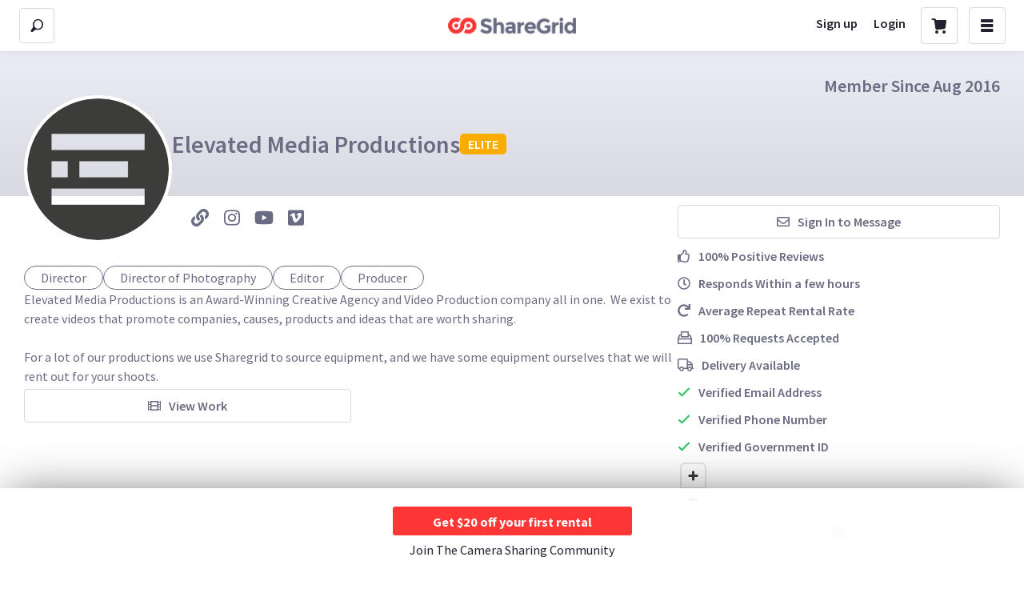

--- FILE ---
content_type: application/javascript
request_url: https://sloth2.cdn.sharegrid.com/assets/apps/bundles/spa_global_header/index-d64b6611396e225790d86c894a5dcb70.js
body_size: 123124
content:
var App=(window.webpackJsonpApp=window.webpackJsonpApp||[]).push([[65,7],{104:function(module,exports,__webpack_require__){"use strict";(function(module){function _createSuper(e){var t=_isNativeReflectConstruct();return function(){var r,a=(0,_getPrototypeOf2["default"])(e);if(t){var n=(0,_getPrototypeOf2["default"])(this).constructor;r=Reflect.construct(a,arguments,n)}else r=a.apply(this,arguments);return(0,_possibleConstructorReturn2["default"])(this,r)}}function _isNativeReflectConstruct(){if("undefined"==typeof Reflect||!Reflect.construct)return!1;if(Reflect.construct.sham)return!1;if("function"==typeof Proxy)return!0;try{return Boolean.prototype.valueOf.call(Reflect.construct(Boolean,[],function(){})),!0}catch(e){return!1}}function usePageViews(){var e=(0,_reactRouterDom.useLocation)(),t=(0,_reactTracking.useTracking)().trackEvent,r=(0,_react.useRef)();(0,_react.useEffect)(function(){null!=r.current&&t({event:"virtual-pageview",virtualPageUrl:e.pathname}),r.current=e.pathname},[e.pathname,t])}var _interopRequireDefault=__webpack_require__(2),_interopRequireWildcard=__webpack_require__(11);Object.defineProperty(exports,"__esModule",{value:!0}),exports.usePageViews=usePageViews,Object.defineProperty(exports,"track",{enumerable:!0,get:function(){return _reactTracking.track}}),Object.defineProperty(exports,"useTracking",{enumerable:!0,get:function(){return _reactTracking.useTracking}}),exports["default"]=exports.useInputTracking=exports.withClickTracking=exports.EventTracked=void 0;var _extends2=_interopRequireDefault(__webpack_require__(17)),_classCallCheck2=_interopRequireDefault(__webpack_require__(25)),_createClass2=_interopRequireDefault(__webpack_require__(26)),_inherits2=_interopRequireDefault(__webpack_require__(29)),_possibleConstructorReturn2=_interopRequireDefault(__webpack_require__(30)),_getPrototypeOf2=_interopRequireDefault(__webpack_require__(27)),_defineProperty2=_interopRequireDefault(__webpack_require__(12)),_react=_interopRequireWildcard(__webpack_require__(0)),_reactTracking=__webpack_require__(420),_reactRouterDom=__webpack_require__(107),_lodash=_interopRequireDefault(__webpack_require__(145)),_dec,_class,_class2,enterModule;enterModule="undefined"!=typeof reactHotLoaderGlobal?reactHotLoaderGlobal.enterModule:undefined,enterModule&&enterModule(module);var __signature__="undefined"!=typeof reactHotLoaderGlobal?reactHotLoaderGlobal["default"].signature:function(e){return e},EventTracked=(_dec=(0,_reactTracking.track)(function(e){return{eventAction:e.eventAction,eventCategory:e.eventCategory,eventLabel:e.eventLabel,eventValue:e.eventValue}}),_dec((_class2=function(_React$Component){function EventTracked(){return(0,_classCallCheck2["default"])(this,EventTracked),_super.apply(this,arguments)}(0,_inherits2["default"])(EventTracked,_React$Component);var _super=_createSuper(EventTracked);return(0,_createClass2["default"])(EventTracked,[{key:"render",value:function(){return this.props.children}},{key:"__reactstandin__regenerateByEval",value:function __reactstandin__regenerateByEval(key,code){this[key]=eval(code)}}]),EventTracked}(_react["default"].Component),(0,_defineProperty2["default"])(_class2,"defaultProps",{eventAction:undefined,eventCategory:undefined,eventLabel:undefined,eventValue:undefined}),_class=_class2))||_class);exports.EventTracked=EventTracked;var withClickTracking=function(e,t){var r=function(r){var a=(0,_reactTracking.useTracking)().trackEvent,n=(0,_react.useCallback)(function(e){try{var n=t;"function"==typeof n&&(n=t(r,e)),a(n)}catch(o){window.Rollbar&&window.Rollbar.error(o),console.error(o)}return"function"==typeof r.onClick?r.onClick(e):undefined},[r,a]);return _react["default"].createElement(e,(0,_extends2["default"])({},r,{onClick:n}))};__signature__(r,"useTracking{{ trackEvent }}\nuseCallback{handleClick}",function(){return[_reactTracking.useTracking]});var a=e.displayName||e.name||"Component";return r.displayName="withClickTracking(".concat(a,")"),r};exports.withClickTracking=withClickTracking;var useInputTracking=function(e,t){var r=(0,_reactTracking.useTracking)().trackEvent,a=(0,_react.useCallback)(function(e){try{var a=t;"function"==typeof a&&(a=t(e)),r(a)}catch(n){window.Rollbar&&window.Rollbar.error(n),console.error(n)}},[r,t]),n=(0,_react.useMemo)(function(){return(0,_lodash["default"])(a,300)},[a]);return(0,_react.useCallback)(function(t){return t.persist(),n(t),"function"==typeof e?e(t):undefined},[e,n])};exports.useInputTracking=useInputTracking,__signature__(useInputTracking,"useTracking{{ trackEvent }}\nuseCallback{handleChangeTracking}\nuseMemo{debouncedHandleChangeTracking}\nuseCallback{handleChange}",function(){return[_reactTracking.useTracking]}),__signature__(usePageViews,"useLocation{location}\nuseTracking{{ trackEvent }}\nuseRef{prevLocation}\nuseEffect{}",function(){return[_reactRouterDom.useLocation,_reactTracking.useTracking]});var _default=EventTracked,_default2=_default,reactHotLoader,leaveModule;exports["default"]=_default2,reactHotLoader="undefined"!=typeof reactHotLoaderGlobal?reactHotLoaderGlobal["default"]:undefined,reactHotLoader&&(reactHotLoader.register(EventTracked,"EventTracked","/var/app/current/javascript/helpers/Tracking.jsx"),reactHotLoader.register(withClickTracking,"withClickTracking","/var/app/current/javascript/helpers/Tracking.jsx"),reactHotLoader.register(useInputTracking,"useInputTracking","/var/app/current/javascript/helpers/Tracking.jsx"),reactHotLoader.register(usePageViews,"usePageViews","/var/app/current/javascript/helpers/Tracking.jsx"),reactHotLoader.register(_default,"default","/var/app/current/javascript/helpers/Tracking.jsx")),leaveModule="undefined"!=typeof reactHotLoaderGlobal?reactHotLoaderGlobal.leaveModule:undefined,leaveModule&&leaveModule(module)}).call(this,__webpack_require__(4)(module))},106:function(e,t,r){"use strict";r.r(t);var a=r(238);r.d(t,"Query",function(){return a.a});var n=r(239);r.d(t,"Mutation",function(){return n.a});var o=r(240);r.d(t,"Subscription",function(){return o.a});var i=r(241);for(var s in i)["default","Query","Mutation","Subscription"].indexOf(s)<0&&function(e){r.d(t,e,function(){return i[e]})}(s)},109:function(e,t,r){"use strict";(function(e){function a(e){function t(t){return c["default"].createElement(m.Consumer,null,function(r){return c["default"].createElement(e,(0,u["default"])({experiments:r},t))})}var r=e.displayName||e.name||"Component";return t.displayName="withExperiments(".concat(r,")"),t}function n(){return(0,c.useContext)(m)}function o(e){function t(t){return c["default"].createElement(p.Consumer,null,function(r){var a=r.request;return c["default"].createElement(e,(0,u["default"])({request:a},t))})}var r=e.displayName||e.name||"Component";return t.displayName="withHTTP(".concat(r,")"),t}var i=r(11),s=r(2);Object.defineProperty(t,"__esModule",{value:!0}),t.withExperiments=a,t.useExperiments=n,t.withHTTP=o,t.ExperimentContext=t.HTTPContext=void 0;var l,u=s(r(17)),c=i(r(0));(l="undefined"!=typeof reactHotLoaderGlobal?reactHotLoaderGlobal.enterModule:undefined)&&l(e);var d="undefined"!=typeof reactHotLoaderGlobal?reactHotLoaderGlobal["default"].signature:function(e){return e},p=c["default"].createContext({url:null,path:null,userAgent:null});t.HTTPContext=p;var f,h,m=c["default"].createContext({});t.ExperimentContext=m,d(n,"useContext{}"),(f="undefined"!=typeof reactHotLoaderGlobal?reactHotLoaderGlobal["default"]:undefined)&&(f.register(p,"HTTPContext","/var/app/current/javascript/helpers/Contexts/index.jsx"),f.register(m,"ExperimentContext","/var/app/current/javascript/helpers/Contexts/index.jsx"),f.register(a,"withExperiments","/var/app/current/javascript/helpers/Contexts/index.jsx"),f.register(n,"useExperiments","/var/app/current/javascript/helpers/Contexts/index.jsx"),f.register(o,"withHTTP","/var/app/current/javascript/helpers/Contexts/index.jsx")),(h="undefined"!=typeof reactHotLoaderGlobal?reactHotLoaderGlobal.leaveModule:undefined)&&h(e)}).call(this,r(4)(e))},1170:function(e,t,r){"use strict";(function(e){function a(e){var t=e.notifications,r=e.children,a=(0,h.useOnCartsPage)(),n=(0,m["default"])(),o=(0,l.useState)(!1),i=(0,s["default"])(o,2),u=i[0],c=i[1],g=(0,l.useState)(a&&!n),S=(0,s["default"])(g,2),E=S[0],b=S[1];return(0,l.useEffect)(function(){if(null==t)return undefined;var e=function(e){T["default"].raise({content:function(t){var r=t.dismiss;return l["default"].createElement(f["default"],{message:e.message,type:e.type,dismiss:r,onClick:r})},namespace:n?"mobile":"center"})};return t.forEach(function(t){setTimeout(function(){return e(t)},2e3)})},[t,n]),l["default"].createElement(p.UserMenuStateContext.Provider,{value:[u,c]},l["default"].createElement(d.LeftSidebarStateContext.Provider,{value:[E,b]},r))}var n=r(11),o=r(2);Object.defineProperty(t,"__esModule",{value:!0}),t["default"]=void 0;var i,s=o(r(36)),l=n(r(0)),u=r(134),c=o(r(52)),d=r(992),p=r(871),f=o(r(919)),h=r(483),m=o(r(131)),T=o(r(596));(i="undefined"!=typeof reactHotLoaderGlobal?reactHotLoaderGlobal.enterModule:undefined)&&i(e),("undefined"!=typeof reactHotLoaderGlobal?reactHotLoaderGlobal["default"].signature:function(e){return e})(a,"useOnCartsPage{onCartsPage}\nuseMobileDetect{isMobile}\nuseState{[menuVisibility, setMenuVisibility](false)}\nuseState{[searchVisibility, setSearchVisibility](onCartsPage && !isMobile)}\nuseEffect{}",function(){return[h.useOnCartsPage,m["default"]]}),a.defaultProps={notifications:[]};var g,S,E=(0,c["default"])(u.hot)(a),b=E;t["default"]=b,(g="undefined"!=typeof reactHotLoaderGlobal?reactHotLoaderGlobal["default"]:undefined)&&(g.register(a,"LayoutBoilerplates","/var/app/current/javascript/apps/core_spa/App/Layout/LayoutBoilerplates.jsx"),g.register(E,"default","/var/app/current/javascript/apps/core_spa/App/Layout/LayoutBoilerplates.jsx")),(S="undefined"!=typeof reactHotLoaderGlobal?reactHotLoaderGlobal.leaveModule:undefined)&&S(e),e.exports=t["default"]}).call(this,r(4)(e))},1171:function(e,t,r){"use strict";(function(e){var a=r(2);Object.defineProperty(t,"__esModule",{value:!0}),t["default"]=void 0;var n,o=a(r(0)),i=a(r(8)),s=r(106),l=r(21),u=a(r(126)),c=r(465),d=a(r(131)),p=a(r(1172)),f=a(r(1173)),h=a(r(1174)),m=r(554);(n="undefined"!=typeof reactHotLoaderGlobal?reactHotLoaderGlobal.enterModule:undefined)&&n(e);var T="undefined"!=typeof reactHotLoaderGlobal?reactHotLoaderGlobal["default"].signature:function(e){return e},g=(0,i["default"])(m.ScrollableContainerFlex).withConfig({displayName:"UserMenu__WrapperFlex"})(["position:relative;"]),S=(0,i["default"])(l.Box).withConfig({displayName:"UserMenu__WithDivider"})([""]),E=(0,i["default"])(l.Flex).withConfig({displayName:"UserMenu__ScrollableFlex"})(["",':not(:last-child){:after{content:"";display:block;margin:0 auto;width:93%;border-bottom:2px solid ',";}}"],S,function(e){return e.theme.colors.midnightPurple}),b=(0,i["default"])(l.Box).withConfig({displayName:"UserMenu__LogoutBox"})(["background-color:",";flex-shrink:0;",""],function(e){return e.theme.colors.background},function(e){return e.mobile&&"padding-bottom: 125px;"}),_=i["default"].img.withConfig({displayName:"UserMenu__Avatar"})(["height:45px;width:45px;border-radius:4px;margin-right:14px;"]),y=(0,i["default"])(l.Box).withConfig({displayName:"UserMenu__NameBox"})(["overflow-x:hidden;white-space:nowrap;text-overflow:ellipsis;width:209px;"]),A=function(e){var t=e.onClose,r=(0,d["default"])();return o["default"].createElement(s.Query,{query:p["default"],ssr:!1},function(e){var a=e.loading,n=e.error,i=e.data;if(a&&(null==i||null==i.getUserMenuDetails))return o["default"].createElement(u["default"],null);if(null==i||null==i.getUserMenuDetails)return null;if(n)return"Error: ".concat(n.message);var s=i.getUserMenuDetails,d=s.top,p=s.bottom,T=s.title,A=s.imageUrl;return o["default"].createElement(g,{width:"".concat(c.SIDEBAR_WIDTH,"px"),className:"scrollable"},o["default"].createElement(m.TitleFlex,{p:"12px",alignItems:"center"},A&&o["default"].createElement(_,{src:A}),o["default"].createElement(y,null,T),o["default"].createElement(l.Box,{ml:"auto"},o["default"].createElement(m.ExitButton,{type:"button",onClick:t},o["default"].createElement("i",{className:"ss-delete"})))),o["default"].createElement(E,{flex:"1 1 auto",flexDirection:"column",justifyContent:"space-between",pl:1},o["default"].createElement(l.Box,{width:1},o["default"].createElement(l.Box,null,d&&d.map(function(e){var t=e.key,r=e.links;return o["default"].createElement(S,{key:t},o["default"].createElement(f["default"],{title:t,links:r}))}))),o["default"].createElement(b,{mobile:r},p&&p.map(function(e){var t=e.key,r=e.links;return o["default"].createElement(f["default"],{key:t,links:r})}))),o["default"].createElement(h["default"],null))})};T(A,"useMobileDetect{isMobile}",function(){return[d["default"]]});var v,I,C=A,P=C;t["default"]=P,(v="undefined"!=typeof reactHotLoaderGlobal?reactHotLoaderGlobal["default"]:undefined)&&(v.register(g,"WrapperFlex","/var/app/current/javascript/apps/core_spa/App/Layout/UserMenu.jsx"),v.register(S,"WithDivider","/var/app/current/javascript/apps/core_spa/App/Layout/UserMenu.jsx"),v.register(E,"ScrollableFlex","/var/app/current/javascript/apps/core_spa/App/Layout/UserMenu.jsx"),v.register(b,"LogoutBox","/var/app/current/javascript/apps/core_spa/App/Layout/UserMenu.jsx"),v.register(_,"Avatar","/var/app/current/javascript/apps/core_spa/App/Layout/UserMenu.jsx"),v.register(y,"NameBox","/var/app/current/javascript/apps/core_spa/App/Layout/UserMenu.jsx"),v.register(A,"UserMenu","/var/app/current/javascript/apps/core_spa/App/Layout/UserMenu.jsx"),v.register(C,"default","/var/app/current/javascript/apps/core_spa/App/Layout/UserMenu.jsx")),(I="undefined"!=typeof reactHotLoaderGlobal?reactHotLoaderGlobal.leaveModule:undefined)&&I(e),e.exports=t["default"]}).call(this,r(4)(e))},1172:function(e){function t(e,r){if("FragmentSpread"===e.kind)r.add(e.name.value);else if("VariableDefinition"===e.kind){var a=e.type;"NamedType"===a.kind&&r.add(a.name.value)}e.selectionSet&&e.selectionSet.selections.forEach(function(e){t(e,r)}),e.variableDefinitions&&e.variableDefinitions.forEach(function(e){t(e,r)}),e.definitions&&e.definitions.forEach(function(e){t(e,r)})}function r(e,t){for(var r=0;r<e.definitions.length;r++){var a=e.definitions[r];if(a.name&&a.name.value==t)return a}}function a(e,t){var a={kind:e.kind,definitions:[r(e,t)]};e.hasOwnProperty("loc")&&(a.loc=e.loc);var n=o[t]||new Set,i=new Set,s=new Set;for(n.forEach(function(e){s.add(e)});s.size>0;){var l=s;s=new Set,l.forEach(function(e){i.has(e)||(i.add(e),(o[e]||new Set).forEach(function(e){s.add(e)}))})}return i.forEach(function(t){var n=r(e,t);n&&a.definitions.push(n)}),a}var n={kind:"Document",definitions:[{kind:"FragmentDefinition",name:{kind:"Name",value:"UserMenuFields"},typeCondition:{kind:"NamedType",name:{kind:"Name",value:"HeaderSubMenu"}},directives:[],selectionSet:{kind:"SelectionSet",selections:[{kind:"Field",name:{kind:"Name",value:"key"},arguments:[],directives:[]},{kind:"Field",name:{kind:"Name",value:"links"},arguments:[],directives:[],selectionSet:{kind:"SelectionSet",selections:[{kind:"Field",name:{kind:"Name",value:"key"},arguments:[],directives:[]},{kind:"Field",name:{kind:"Name",value:"url"},arguments:[],directives:[]},{kind:"Field",name:{kind:"Name",value:"numOfNotifications"},arguments:[],directives:[]},{kind:"Field",name:{kind:"Name",value:"icon"},arguments:[],directives:[]},{kind:"Field",name:{kind:"Name",value:"post"},arguments:[],directives:[]}]}}]}},{kind:"OperationDefinition",operation:"query",name:{kind:"Name",value:"GetUserMenuDetails"},variableDefinitions:[],directives:[],selectionSet:{kind:"SelectionSet",selections:[{kind:"Field",name:{kind:"Name",value:"getUserMenuDetails"},arguments:[],directives:[],selectionSet:{kind:"SelectionSet",selections:[{kind:"Field",name:{kind:"Name",value:"title"},arguments:[],directives:[]},{kind:"Field",name:{kind:"Name",value:"imageUrl"},arguments:[],directives:[]},{kind:"Field",name:{kind:"Name",value:"top"},arguments:[],directives:[],selectionSet:{kind:"SelectionSet",selections:[{kind:"FragmentSpread",name:{kind:"Name",value:"UserMenuFields"},directives:[]}]}},{kind:"Field",name:{kind:"Name",value:"bottom"},arguments:[],directives:[],selectionSet:{kind:"SelectionSet",selections:[{kind:"FragmentSpread",name:{kind:"Name",value:"UserMenuFields"},directives:[]}]}}]}}]}}],loc:{start:0,end:284}};n.loc.source={body:"fragment UserMenuFields on HeaderSubMenu {\n  key\n  links {\n    key\n    url\n    numOfNotifications\n    icon\n    post\n  }\n}\n\nquery GetUserMenuDetails {\n  getUserMenuDetails{\n    title\n    imageUrl\n    top {\n      ...UserMenuFields\n    }\n    bottom {\n      ...UserMenuFields\n    }\n  }\n}\n",name:"GraphQL request",locationOffset:{line:1,column:1}};var o={};n.definitions.forEach(function(e){if(e.name){var r=new Set;t(e,r),o[e.name.value]=r}}),e.exports=n,e.exports.GetUserMenuDetails=a(n,"GetUserMenuDetails")},1173:function(e,t,r){"use strict";(function(e){function a(e){function t(e){return u["default"].getHTML("MULTI_SEARCH.MENU.".concat(e))}var r=e.links,a=function(e,r,a){return s["default"].createElement(l.Flex,{flexDirection:"row"},s["default"].createElement(l.Box,{width:"35px",ml:"8px"},s["default"].createElement(m,{icon:e}),a&&s["default"].createElement(b,null)),s["default"].createElement(l.Box,null,t(r)))};return s["default"].createElement(T,{flexDirection:"column",py:2},r.map(function(e){var t=e.key,r=e.url,n=e.numOfNotifications,o=e.icon,i=null!=n&&n>0;return e.post?s["default"].createElement(S,{rel:"nofollow",method:"delete",action:r,key:t},a(o,t,i)):s["default"].createElement(E,{key:t,href:r},a(o,t,i))}))}var n=r(11),o=r(2);Object.defineProperty(t,"__esModule",{value:!0}),t["default"]=void 0;var i,s=o(r(0)),l=r(21),u=o(r(22)),c=n(r(8)),d=o(r(568)),p=r(61);(i="undefined"!=typeof reactHotLoaderGlobal?reactHotLoaderGlobal.enterModule:undefined)&&i(e);"undefined"!=typeof reactHotLoaderGlobal&&reactHotLoaderGlobal["default"].signature;var f,h,m=(0,c["default"])(p.FontAwesomeIcon).withConfig({displayName:"SubMenu__StyledFontAwesome"})(["font-size:18px;top:2px;position:relative;"]),T=(0,c["default"])(l.Flex).withConfig({displayName:"SubMenu__WrapperFlex"})(["color:",";font-size:16px;font-weight:600;"],function(e){return e.theme.colors.white}),g=(0,c.css)(["color:",";font-size:16px;position:relative;display:flex;height:45px;align-items:center;border-radius:4px;margin:0px 9px 0px 4px;:hover{color:",";background-color:",";}"],function(e){return e.theme.colors.lightVelvet},function(e){return e.theme.colors.white},function(e){return e.theme.colors.midnightPurple}),S=(0,c["default"])(d["default"]).withConfig({displayName:"SubMenu__StyledPostLink"})(["",""],g),E=c["default"].a.withConfig({displayName:"SubMenu__LinkWrapper"})(["",""],g),b=(0,c["default"])(l.Box).withConfig({displayName:"SubMenu__NotificationBadge"})(["position:absolute;color:",";height:10px;width:10px;border-radius:50%;background-color:",";text-align:center;bottom:25px;left:21px;"],function(e){return e.theme.colors.white},function(e){return e.theme.colors.red}),_=a,y=_;t["default"]=y,(f="undefined"!=typeof reactHotLoaderGlobal?reactHotLoaderGlobal["default"]:undefined)&&(f.register(m,"StyledFontAwesome","/var/app/current/javascript/apps/core_spa/App/Layout/SubMenu.jsx"),f.register(T,"WrapperFlex","/var/app/current/javascript/apps/core_spa/App/Layout/SubMenu.jsx"),f.register(g,"sharedLinkStyles","/var/app/current/javascript/apps/core_spa/App/Layout/SubMenu.jsx"),f.register(S,"StyledPostLink","/var/app/current/javascript/apps/core_spa/App/Layout/SubMenu.jsx"),f.register(E,"LinkWrapper","/var/app/current/javascript/apps/core_spa/App/Layout/SubMenu.jsx"),f.register(b,"NotificationBadge","/var/app/current/javascript/apps/core_spa/App/Layout/SubMenu.jsx"),f.register(a,"SubMenu","/var/app/current/javascript/apps/core_spa/App/Layout/SubMenu.jsx"),f.register(_,"default","/var/app/current/javascript/apps/core_spa/App/Layout/SubMenu.jsx")),(h="undefined"!=typeof reactHotLoaderGlobal?reactHotLoaderGlobal.leaveModule:undefined)&&h(e),e.exports=t["default"]}).call(this,r(4)(e))},1174:function(e,t,r){"use strict";(function(e){var a=r(2);Object.defineProperty(t,"__esModule",{value:!0}),t["default"]=void 0;var n,o=a(r(0)),i=a(r(8)),s=r(465);(n="undefined"!=typeof reactHotLoaderGlobal?reactHotLoaderGlobal.enterModule:undefined)&&n(e);"undefined"!=typeof reactHotLoaderGlobal&&reactHotLoaderGlobal["default"].signature;var l,u,c=i["default"].a.withConfig({displayName:"IntercomTrigger__IntercomTriggerWrapper"})(["@media (min-width:","px){display:none;}background-color:#ff3637;position:fixed;bottom:11px;right:11px;width:60px;height:60px;cursor:pointer;transform-origin:center center;backface-visibility:hidden;-webkit-font-smoothing:antialiased;border-radius:50%;overflow:hidden;"],s.MINIMUM_WIDTH_TO_SHOW_INTERCOM),d=i["default"].div.withConfig({displayName:"IntercomTrigger__SvgWrapper"})(["display:flex;-webkit-box-align:center;align-items:center;-webkit-box-pack:center;justify-content:center;position:absolute;top:0px;bottom:0px;width:100%;opacity:1;transform:rotate(0deg) scale(1);transition:transform 0.16s linear 0s,opacity 0.08s linear 0s;fill:white;"]),p=function(){return o["default"].createElement(c,{className:s.INTERCOM_CLASS_TRIGGER},o["default"].createElement(d,null,o["default"].createElement("svg",{focusable:"false","aria-hidden":"true",height:"30",viewBox:"0 0 28 32"},o["default"].createElement("path",{d:"M28 32C28 32 23.286 30.145 19.473 28.659L3.437 28.659C1.539 28.659 0 27.027 0 25.014L0 3.645C0 1.632 1.539 0 3.437 0L24.562 0C26.46 0 27.999 1.632 27.999 3.645L27.999 22.049 28 22.049 28 32ZM23.861 20.018C23.531 19.611 22.954 19.563 22.569 19.913 22.539 19.939 19.554 22.594 13.999 22.594 8.513 22.594 5.482 19.958 5.428 19.91 5.043 19.563 4.468 19.611 4.138 20.017 3.979 20.212 3.9 20.467 3.919 20.725 3.938 20.983 4.052 21.222 4.237 21.389 4.379 21.517 7.774 24.539 13.999 24.539 20.225 24.539 23.62 21.517 23.762 21.389 23.947 21.222 24.061 20.983 24.079 20.725 24.098 20.468 24.02 20.214 23.861 20.018Z"}))))},f=p,h=f;t["default"]=h,(l="undefined"!=typeof reactHotLoaderGlobal?reactHotLoaderGlobal["default"]:undefined)&&(l.register(c,"IntercomTriggerWrapper","/var/app/current/javascript/apps/core_spa/App/Layout/IntercomTrigger.jsx"),l.register(d,"SvgWrapper","/var/app/current/javascript/apps/core_spa/App/Layout/IntercomTrigger.jsx"),l.register(p,"IntercomTrigger","/var/app/current/javascript/apps/core_spa/App/Layout/IntercomTrigger.jsx"),l.register(f,"default","/var/app/current/javascript/apps/core_spa/App/Layout/IntercomTrigger.jsx")),(u="undefined"!=typeof reactHotLoaderGlobal?reactHotLoaderGlobal.leaveModule:undefined)&&u(e),e.exports=t["default"]}).call(this,r(4)(e))},1175:function(e,t,r){"use strict";(function(e){var a=r(2);Object.defineProperty(t,"__esModule",{value:!0}),t["default"]=void 0;var n,o=a(r(0)),i=a(r(8));(n="undefined"!=typeof reactHotLoaderGlobal?reactHotLoaderGlobal.enterModule:undefined)&&n(e);"undefined"!=typeof reactHotLoaderGlobal&&reactHotLoaderGlobal["default"].signature;var s,l,u=i["default"].div.withConfig({displayName:"ImpersonatingBanner__Banner"})(["height:10px;color:#825A00;font-size:8px;font-weight:900;background-color:#F9AD00;word-break:break-all;word-spacing:20px;overflow:hidden;line-height:initial;"]),c=function(){return o["default"].createElement(u,null," IMPERSONATING ".repeat(20))},d=c,p=d;t["default"]=p,(s="undefined"!=typeof reactHotLoaderGlobal?reactHotLoaderGlobal["default"]:undefined)&&(s.register(u,"Banner","/var/app/current/javascript/apps/core_spa/App/Layout/ImpersonatingBanner.jsx"),s.register(c,"ImpersonatingBanner","/var/app/current/javascript/apps/core_spa/App/Layout/ImpersonatingBanner.jsx"),s.register(d,"default","/var/app/current/javascript/apps/core_spa/App/Layout/ImpersonatingBanner.jsx")),(l="undefined"!=typeof reactHotLoaderGlobal?reactHotLoaderGlobal.leaveModule:undefined)&&l(e),e.exports=t["default"]}).call(this,r(4)(e))},123:function(e,t,r){"use strict";(function(e){function a(){return"undefined"!=typeof window?"/graphql":"http://localhost:3000/graphql"}function n(){var e={};"undefined"!=typeof document&&(null!=document.getElementsByName("csrf-token")[0]&&(e={"X-CSRF-Token":document.getElementsByName("csrf-token")[0].getAttribute("content"),"X-Requested-With":"XMLHttpRequest"}));return e}function o(e){var t={credentials:"include",headers:e},n=(0,g.createUploadLink)({uri:a(),credentials:"same-origin",headers:t.headers,fetch:f["default"]});if("undefined"!=typeof window){var o=function(e){return e.query.definitions.some(function(e){var t=e.kind,r=e.operation;return"OperationDefinition"===t&&"subscription"===r})},i=r(435).createConsumer();n=m.ApolloLink.split(o,new S["default"]({cable:i}),n)}var s=new m.InMemoryCache({possibleTypes:E["default"].possibleTypes,typePolicies:{Feed:{fields:{tickets:{merge:function(e,t,r){return(0,b.opsFeedMerge)(e,t,r)},keyArgs:["type"]}}}}});if("undefined"!=typeof window){var l,u=null===(l=window.document.getElementById("apollo-initial-state"))||void 0===l?void 0:l.innerHTML;if(null!=u){var c=JSON.parse(u);s.restore(c)}}var d=[(0,T.onError)(function(e){var t=e.graphQLErrors,r=e.networkError,a=e.operation;null!=t&&t.map(function(e){var t=e.message,r=e.locations,a=e.path;return console.log("[GraphQL error]: Message: ".concat(t,", Location: ").concat(null!=r?r.toString():"UNKNOWN",", Path: ").concat(null!=a?a.join(", "):"UNKNOWN"))}),null!=r&&console.log("[Network error]: ".concat(r.message," | ").concat(a.operationName))}),n];var p={ssrMode:"undefined"==typeof window,link:m.ApolloLink.from(d),connectToDevTools:!1,defaultOptions:{watchQuery:{fetchPolicy:"cache-and-network"}},assumeImmutableResults:!1,cache:s};return new m.ApolloClient(p)}function i(e){return o({cookie:e})}function s(){return o(n())}function l(e){return"undefined"==typeof window&&null!=e?i(e):s()}function u(){function e(e){function a(a){return p["default"].createElement(r,{client:t},p["default"].createElement(e,a))}var n=e.displayName||e.name||"Component";return a.displayName="withApolloProvider(".concat(n,")"),a}var t=arguments.length>0&&arguments[0]!==undefined?arguments[0]:s(),r=arguments.length>1&&arguments[1]!==undefined?arguments[1]:m.ApolloProvider;return e}var c=r(2);Object.defineProperty(t,"__esModule",{value:!0}),t.getClientWithHeaders=o,t.getBEClient=i,t.getFEClient=s,t.getApolloClient=t.getClient=l,t.withApolloProvider=u,t.productFields=t.listingFields=t.apolloClient=t["default"]=t.getGraphQLErrorMessage=void 0;var d,p=c(r(0)),f=c(r(430)),h=r(431),m=r(86),T=r(432),g=r(433),S=c(r(434)),E=c(r(156)),b=r(154);(d="undefined"!=typeof reactHotLoaderGlobal?reactHotLoaderGlobal.enterModule:undefined)&&d(e);"undefined"!=typeof reactHotLoaderGlobal&&reactHotLoaderGlobal["default"].signature;var _=new h.GraphQLClient(a(),{credentials:"include",headers:n()}),y=function(e,t){try{var r=JSON.parse(t.body).operationName;return(0,f["default"])("".concat(e,"?op=").concat(r),t)}catch(a){return console.error(a),(0,f["default"])(e,t)}},A=new m.ApolloLink(function(e,t){return e.setContext({start:new Date}),t(e)}),v=new m.ApolloLink(function(e,t){return t(e).map(function(t){var r=(new Date).getTime()-e.getContext().start;return"undefined"==typeof window?console.info("SSR operation ".concat(e.operationName," took ").concat(r," ms to complete")):console.info("Client operation ".concat(e.operationName," took ").concat(r," ms to complete")),t})}),I=A.concat(v),C="\n  id\n  title\n  rental_price\n  insurance_price\n  url\n  thumbnail_url\n  image_urls\n  sold_out\n  instantBook\n  isPackage\n  category {\n    id\n    name\n    slug\n  }\n  community {\n    id\n    domain\n    name\n  }\n  author {\n    name\n    slug\n    username\n    avatar_url\n    received_feedback_count\n    feedback_positive_percentage\n    is_rental_house\n    has_status\n    verified\n    level\n    amenities {\n      has_prep_space\n      has_technician\n      has_guranteed_equipment\n      supports_delivery\n    }\n  }\n  sale_offering {\n    accept_offer\n    buy_it_now\n    condition\n    sale_price\n    suggested_sale_price\n    can_pickup\n    can_ship\n    shipping_price\n    free_shipping\n    is_flash_deal\n    deal_starts_at\n    deal_ends_at\n  }\n  location {\n    lat\n    lon\n  }\n  listingPackage {\n    canPickup\n    canShip\n  }\n";t.listingFields=C;var P="\n  id\n  name\n  parameterized\n  first_listing_image_url\n  community_listings_counts\n  community_rental_listings_counts\n  sale_listings_counts\n  community_lowest_prices\n  brand {\n    name\n    logo_url\n  }\n";t.productFields=P;var R=function(e){var t=e.graphQLErrors[0];return null!=t.human_message?t.human_message:t.message};t.getGraphQLErrorMessage=R;var O=l();t.apolloClient=O;var L,N,M=_,G=M;t["default"]=G,(L="undefined"!=typeof reactHotLoaderGlobal?reactHotLoaderGlobal["default"]:undefined)&&(L.register(a,"getEndpoint","/var/app/current/javascript/helpers/graphql.tsx"),L.register(n,"getCSRFHEaders","/var/app/current/javascript/helpers/graphql.tsx"),L.register(_,"graphql","/var/app/current/javascript/helpers/graphql.tsx"),L.register(y,"devFetch","/var/app/current/javascript/helpers/graphql.tsx"),L.register(A,"timeStartLink","/var/app/current/javascript/helpers/graphql.tsx"),L.register(v,"logTimeLink","/var/app/current/javascript/helpers/graphql.tsx"),L.register(I,"timerLink","/var/app/current/javascript/helpers/graphql.tsx"),L.register(o,"getClientWithHeaders","/var/app/current/javascript/helpers/graphql.tsx"),L.register(i,"getBEClient","/var/app/current/javascript/helpers/graphql.tsx"),L.register(s,"getFEClient","/var/app/current/javascript/helpers/graphql.tsx"),L.register(l,"getClient","/var/app/current/javascript/helpers/graphql.tsx"),L.register(u,"withApolloProvider","/var/app/current/javascript/helpers/graphql.tsx"),L.register(C,"listingFields","/var/app/current/javascript/helpers/graphql.tsx"),L.register(P,"productFields","/var/app/current/javascript/helpers/graphql.tsx"),L.register(R,"getGraphQLErrorMessage","/var/app/current/javascript/helpers/graphql.tsx"),L.register(O,"apolloClient","/var/app/current/javascript/helpers/graphql.tsx"),L.register(M,"default","/var/app/current/javascript/helpers/graphql.tsx")),(N="undefined"!=typeof reactHotLoaderGlobal?reactHotLoaderGlobal.leaveModule:undefined)&&N(e)}).call(this,r(4)(e))},124:function(e,t,r){"use strict";(function(e){var a=r(2);Object.defineProperty(t,"__esModule",{value:!0}),t["default"]=t.BadgeOutline=void 0;var n,o=a(r(0)),i=a(r(8)),s=r(21);(n="undefined"!=typeof reactHotLoaderGlobal?reactHotLoaderGlobal.enterModule:undefined)&&n(e);"undefined"!=typeof reactHotLoaderGlobal&&reactHotLoaderGlobal["default"].signature;var l=(0,i["default"])(s.Flex).withConfig({displayName:"V2__BadgeOutline"})(['display:inline-flex;align-items:center;font-family:"Source Sans Pro";font-weight:normal;text-align:center;border-style:solid;border-width:1px;border-color:',";border-radius:4px;padding:0.36em 0.5em;white-space:nowrap;color:",";background:",";"],function(e){return e.theme.colors.gray},function(e){return e.color||e.theme.colors.stormGray},function(e){return e.background||"none"});t.BadgeOutline=l;var u=(0,i["default"])(s.Box).withConfig({displayName:"V2__TextBox"})(["font-size:12px;line-height:12px;"]),c=function(e){var t=e.icon,r=e.text,a=e.background,n=e.color;return o["default"].createElement(l,{background:a,color:n},null!=t&&t,o["default"].createElement(u,null,r))};c.defaultProps={icon:undefined,background:undefined,color:undefined};var d,p,f=c,h=f;t["default"]=h,(d="undefined"!=typeof reactHotLoaderGlobal?reactHotLoaderGlobal["default"]:undefined)&&(d.register(l,"BadgeOutline","/var/app/current/javascript/common_ui/Badge/V2/index.jsx"),d.register(u,"TextBox","/var/app/current/javascript/common_ui/Badge/V2/index.jsx"),d.register(c,"Badge","/var/app/current/javascript/common_ui/Badge/V2/index.jsx"),d.register(f,"default","/var/app/current/javascript/common_ui/Badge/V2/index.jsx")),(p="undefined"!=typeof reactHotLoaderGlobal?reactHotLoaderGlobal.leaveModule:undefined)&&p(e)}).call(this,r(4)(e))},126:function(e,t,r){"use strict";(function(e){var a=r(2);Object.defineProperty(t,"__esModule",{value:!0}),t["default"]=void 0;var n,o=a(r(0)),i=a(r(8)),s=r(1);(n="undefined"!=typeof reactHotLoaderGlobal?reactHotLoaderGlobal.enterModule:undefined)&&n(e);"undefined"!=typeof reactHotLoaderGlobal&&reactHotLoaderGlobal["default"].signature;var l=i["default"].div.withConfig({displayName:"DotDot__Spinner"
})(["width:70px;max-width:100%;text-align:center;margin:",";& > div{width:10px;height:10px;background-color:",";border-radius:100%;display:inline-block;-webkit-animation:sk-bounce-delay 1.4s infinite ease-in-out both;animation:sk-bounce-delay 1.4s infinite ease-in-out both;}& > div:not(:last-of-type){margin-right:10px;}& .bounce1{-webkit-animation-delay:-0.32s;animation-delay:-0.32s;}& .bounce2{-webkit-animation-delay:-0.16s;animation-delay:-0.16s;}@keyframes sk-bounce-delay{0%,80%,100%{-webkit-transform:scale(0);transform:scale(0);}40%{-webkit-transform:scale(1.0);transform:scale(1.0);}}"],function(e){var t=e.spinnerMargin;return void 0!==t?t:"0 auto"},function(e){return e.dotColor}),u=i["default"].div.withConfig({displayName:"DotDot__SpinnerWrapper"})(["max-width:100%;"," ",""],function(e){return e.addPadding?"\n        padding-top: 1rem;\n        padding-bottom: 1rem;\n      ":""},function(e){return e.overlay?"\n      position: absolute;\n      width: 100%;\n      height: 100%;\n      background-color: rgba(255, 255, 255, 0.8);\n      z-index: 1;\n    ":""}),c=i["default"].p.withConfig({displayName:"DotDot__Message"})(["text-align:center;"]),d=function(e){var t=e.overlay,r=e.message,a=e.dotColor,n=e.spinnerMargin,i=e.className,s=e.addPadding;return o["default"].createElement(u,{overlay:t,className:i,addPadding:s},o["default"].createElement(l,{dotColor:a,spinnerMargin:n},o["default"].createElement("div",{className:"bounce1"}),o["default"].createElement("div",{className:"bounce2"}),o["default"].createElement("div",{className:"bounce3"})),null!=r&&o["default"].createElement(c,null,r))};d.propTypes={overlay:s.bool,message:s.string,dotColor:s.string,spinnerMargin:s.string,className:s.string,addPadding:s.bool},d.defaultProps={overlay:!1,message:undefined,className:undefined,dotColor:"#696B83",spinnerMargin:undefined,addPadding:!1};var p,f,h=d,m=h;t["default"]=m,(p="undefined"!=typeof reactHotLoaderGlobal?reactHotLoaderGlobal["default"]:undefined)&&(p.register(l,"Spinner","/var/app/current/javascript/common_ui/Loading/DotDot.jsx"),p.register(u,"SpinnerWrapper","/var/app/current/javascript/common_ui/Loading/DotDot.jsx"),p.register(c,"Message","/var/app/current/javascript/common_ui/Loading/DotDot.jsx"),p.register(d,"DotDot","/var/app/current/javascript/common_ui/Loading/DotDot.jsx"),p.register(h,"default","/var/app/current/javascript/common_ui/Loading/DotDot.jsx")),(f="undefined"!=typeof reactHotLoaderGlobal?reactHotLoaderGlobal.leaveModule:undefined)&&f(e),e.exports=t["default"]}).call(this,r(4)(e))},128:function(e,t,r){"use strict";function a(){return(a=Object.assign||function(e){for(var t=1;t<arguments.length;t++){var r=arguments[t];for(var a in r)Object.prototype.hasOwnProperty.call(r,a)&&(e[a]=r[a])}return e}).apply(this,arguments)}r.r(t),r.d(t,"get",function(){return d}),r.d(t,"createParser",function(){return p}),r.d(t,"createStyleFunction",function(){return m}),r.d(t,"compose",function(){return g}),r.d(t,"system",function(){return T}),r.d(t,"margin",function(){return Q}),r.d(t,"padding",function(){return z}),r.d(t,"space",function(){return J}),r.d(t,"color",function(){return A}),r.d(t,"layout",function(){return E}),r.d(t,"typography",function(){return C}),r.d(t,"flexbox",function(){return R}),r.d(t,"border",function(){return w}),r.d(t,"background",function(){return x}),r.d(t,"position",function(){return j}),r.d(t,"grid",function(){return M}),r.d(t,"shadow",function(){return $}),r.d(t,"boxShadow",function(){return Z}),r.d(t,"textShadow",function(){return Z}),r.d(t,"variant",function(){return ce}),r.d(t,"buttonStyle",function(){return de}),r.d(t,"textStyle",function(){return pe}),r.d(t,"colorStyle",function(){return fe}),r.d(t,"borders",function(){return D}),r.d(t,"width",function(){return he}),r.d(t,"height",function(){return me}),r.d(t,"minWidth",function(){return Te}),r.d(t,"minHeight",function(){return ge}),r.d(t,"maxWidth",function(){return Se}),r.d(t,"maxHeight",function(){return Ee}),r.d(t,"size",function(){return be}),r.d(t,"verticalAlign",function(){return _e}),r.d(t,"display",function(){return ye}),r.d(t,"overflow",function(){return Ae}),r.d(t,"overflowX",function(){return ve}),r.d(t,"overflowY",function(){return Ie}),r.d(t,"opacity",function(){return Ce}),r.d(t,"fontSize",function(){return Pe}),r.d(t,"fontFamily",function(){return Re}),r.d(t,"fontWeight",function(){return Oe}),r.d(t,"lineHeight",function(){return Le}),r.d(t,"textAlign",function(){return Ne}),r.d(t,"fontStyle",function(){return Me}),r.d(t,"letterSpacing",function(){return Ge}),r.d(t,"alignItems",function(){return ke}),r.d(t,"alignContent",function(){return we}),r.d(t,"justifyItems",function(){return De}),r.d(t,"justifyContent",function(){return He}),r.d(t,"flexWrap",function(){return xe}),r.d(t,"flexDirection",function(){return Be}),r.d(t,"flex",function(){return Fe}),r.d(t,"flexGrow",function(){return Ue}),r.d(t,"flexShrink",function(){return je}),r.d(t,"flexBasis",function(){return Ve}),r.d(t,"justifySelf",function(){return We}),r.d(t,"alignSelf",function(){return Ke}),r.d(t,"order",function(){return Ye}),r.d(t,"gridGap",function(){return qe}),r.d(t,"gridColumnGap",function(){return Xe}),r.d(t,"gridRowGap",function(){return Qe}),r.d(t,"gridColumn",function(){return ze}),r.d(t,"gridRow",function(){return Je}),r.d(t,"gridAutoFlow",function(){return $e}),r.d(t,"gridAutoColumns",function(){return Ze}),r.d(t,"gridAutoRows",function(){return et}),r.d(t,"gridTemplateColumns",function(){return tt}),r.d(t,"gridTemplateRows",function(){return rt}),r.d(t,"gridTemplateAreas",function(){return at}),r.d(t,"gridArea",function(){return nt}),r.d(t,"borderWidth",function(){return ot}),r.d(t,"borderStyle",function(){return it}),r.d(t,"borderColor",function(){return st}),r.d(t,"borderTop",function(){return lt}),r.d(t,"borderRight",function(){return ut}),r.d(t,"borderBottom",function(){return ct}),r.d(t,"borderLeft",function(){return dt}),r.d(t,"borderRadius",function(){return pt}),r.d(t,"backgroundImage",function(){return ft}),r.d(t,"backgroundSize",function(){return ht}),r.d(t,"backgroundPosition",function(){return mt}),r.d(t,"backgroundRepeat",function(){return Tt}),r.d(t,"zIndex",function(){return gt}),r.d(t,"top",function(){return St}),r.d(t,"right",function(){return Et}),r.d(t,"bottom",function(){return bt}),r.d(t,"left",function(){return _t}),r.d(t,"style",function(){return yt});var n=r(33),o=r.n(n),i=function(e,t){var r=o()({},e,t);for(var a in e){var n;e[a]&&"object"==typeof t[a]&&o()(r,((n={})[a]=o()(e[a],t[a]),n))}return r},s=function(e){var t={};return Object.keys(e).sort(function(e,t){return e.localeCompare(t,undefined,{numeric:!0,sensitivity:"base"})}).forEach(function(r){t[r]=e[r]}),t},l={breakpoints:[40,52,64].map(function(e){return e+"em"})},u=function(e){return"@media screen and (min-width: "+e+")"},c=function(e,t){return d(t,e,e)},d=function(e,t,r,a,n){for(t=t&&t.split?t.split("."):[t],a=0;a<t.length;a++)e=e?e[t[a]]:n;return e===n?r:e},p=function At(e){var t={},r=function(r){var a={},n=!1,c=r.theme&&r.theme.disableStyledSystemCache;for(var p in r)if(e[p]){var m=e[p],T=r[p],g=d(r.theme,m.scale,m.defaults);if("object"!=typeof T)o()(a,m(T,g,r));else{if(t.breakpoints=!c&&t.breakpoints||d(r.theme,"breakpoints",l.breakpoints),Array.isArray(T)){t.media=!c&&t.media||[null].concat(t.breakpoints.map(u)),a=i(a,f(t.media,m,g,T,r));continue}null!==T&&(a=i(a,h(t.breakpoints,m,g,T,r)),n=!0)}}return n&&(a=s(a)),a};r.config=e,r.propNames=Object.keys(e),r.cache=t;var a=Object.keys(e).filter(function(e){return"config"!==e});return a.length>1&&a.forEach(function(t){var a;r[t]=At(((a={})[t]=e[t],a))}),r},f=function(e,t,r,a,n){var i={};return a.slice(0,e.length).forEach(function(a,s){var l,u=e[s],c=t(a,r,n);u?o()(i,((l={})[u]=o()({},i[u],c),l)):o()(i,c)}),i},h=function(e,t,r,a,n){var i={};for(var s in a){var l=e[s],c=t(a[s],r,n);if(l){var d,p=u(l);o()(i,((d={})[p]=o()({},i[p],c),d))}else o()(i,c)}return i},m=function(e){var t=e.properties,r=e.property,a=e.scale,n=e.transform,o=void 0===n?c:n,i=e.defaultScale;t=t||[r];var s=function(e,r,a){var n={},i=o(e,r,a);if(null!==i)return t.forEach(function(e){n[e]=i}),n};return s.scale=a,s.defaults=i,s},T=function(e){void 0===e&&(e={});var t={};return Object.keys(e).forEach(function(r){var a=e[r];t[r]=!0!==a?"function"!=typeof a?m(a):a:m({property:r,scale:r})}),p(t)},g=function(){for(var e={},t=arguments.length,r=new Array(t),a=0;a<t;a++)r[a]=arguments[a];return r.forEach(function(t){t&&t.config&&o()(e,t.config)}),p(e)},S=function(e){return"number"==typeof e&&!isNaN(e)},E=T({width:{property:"width",scale:"sizes",transform:function(e,t){return d(t,e,!S(e)||e>1?e:100*e+"%")}},height:{property:"height",scale:"sizes"},minWidth:{property:"minWidth",scale:"sizes"},minHeight:{property:"minHeight",scale:"sizes"},maxWidth:{property:"maxWidth",scale:"sizes"},maxHeight:{property:"maxHeight",scale:"sizes"},size:{properties:["width","height"],scale:"sizes"},overflow:!0,overflowX:!0,overflowY:!0,display:!0,verticalAlign:!0}),b=E,_={color:{property:"color",scale:"colors"},backgroundColor:{property:"backgroundColor",scale:"colors"},opacity:!0};_.bg=_.backgroundColor;var y,A=T(_),v=A,I={fontFamily:{property:"fontFamily",scale:"fonts"},fontSize:{property:"fontSize",scale:"fontSizes",defaultScale:{fontSizes:[12,14,16,20,24,32,48,64,72]}.fontSizes},fontWeight:{property:"fontWeight",scale:"fontWeights"},lineHeight:{property:"lineHeight",scale:"lineHeights"},letterSpacing:{property:"letterSpacing",scale:"letterSpacings"},textAlign:!0,fontStyle:!0},C=T(I),P=C,R=T({alignItems:!0,alignContent:!0,justifyItems:!0,justifyContent:!0,flexWrap:!0,flexDirection:!0,flex:!0,flexGrow:!0,flexShrink:!0,flexBasis:!0,justifySelf:!0,alignSelf:!0,order:!0}),O=R,L={space:[0,4,8,16,32,64,128,256,512]},N={gridGap:{property:"gridGap",scale:"space",defaultScale:L.space},gridColumnGap:{property:"gridColumnGap",scale:"space",defaultScale:L.space},gridRowGap:{property:"gridRowGap",scale:"space",defaultScale:L.space},gridColumn:!0,gridRow:!0,gridAutoFlow:!0,gridAutoColumns:!0,gridAutoRows:!0,gridTemplateColumns:!0,gridTemplateRows:!0,gridTemplateAreas:!0,gridArea:!0},M=T(N),G=M,k=((y={border:{property:"border",scale:"borders"},borderWidth:{property:"borderWidth",scale:"borderWidths"},borderStyle:{property:"borderStyle",scale:"borderStyles"},borderColor:{property:"borderColor",scale:"colors"},borderRadius:{property:"borderRadius",scale:"radii"},borderTop:{property:"borderTop",scale:"borders"},borderTopLeftRadius:{property:"borderTopLeftRadius",scale:"radii"},borderTopRightRadius:{property:"borderTopRightRadius",scale:"radii"},borderRight:{property:"borderRight",scale:"borders"},borderBottom:{property:"borderBottom",scale:"borders"},borderBottomLeftRadius:{property:"borderBottomLeftRadius",scale:"radii"},borderBottomRightRadius:{property:"borderBottomRightRadius",scale:"radii"},borderLeft:{property:"borderLeft",scale:"borders"},borderX:{properties:["borderLeft","borderRight"],scale:"borders"},borderY:{properties:["borderTop","borderBottom"],scale:"borders"},borderTopWidth:{property:"borderTopWidth",scale:"borderWidths"},borderTopColor:{property:"borderTopColor",scale:"colors"},borderTopStyle:{property:"borderTopStyle",scale:"borderStyles"}}).borderTopLeftRadius={property:"borderTopLeftRadius",scale:"radii"},y.borderTopRightRadius={property:"borderTopRightRadius",scale:"radii"},y.borderBottomWidth={property:"borderBottomWidth",scale:"borderWidths"},y.borderBottomColor={property:"borderBottomColor",scale:"colors"},y.borderBottomStyle={property:"borderBottomStyle",scale:"borderStyles"},y.borderBottomLeftRadius={property:"borderBottomLeftRadius",scale:"radii"},y.borderBottomRightRadius={property:"borderBottomRightRadius",scale:"radii"},y.borderLeftWidth={property:"borderLeftWidth",scale:"borderWidths"},y.borderLeftColor={property:"borderLeftColor",scale:"colors"},y.borderLeftStyle={property:"borderLeftStyle",scale:"borderStyles"},y.borderRightWidth={property:"borderRightWidth",scale:"borderWidths"},y.borderRightColor={property:"borderRightColor",scale:"colors"},y.borderRightStyle={property:"borderRightStyle",scale:"borderStyles"},y),w=T(k),D=w,H={background:!0,backgroundImage:!0,backgroundSize:!0,backgroundPosition:!0,backgroundRepeat:!0};H.bgImage=H.backgroundImage,H.bgSize=H.backgroundSize,H.bgPosition=H.backgroundPosition,H.bgRepeat=H.backgroundRepeat;var x=T(H),B=x,F={space:[0,4,8,16,32,64,128,256,512]},U={position:!0,zIndex:{property:"zIndex",scale:"zIndices"},top:{property:"top",scale:"space",defaultScale:F.space},right:{property:"right",scale:"space",defaultScale:F.space},bottom:{property:"bottom",scale:"space",defaultScale:F.space},left:{property:"left",scale:"space",defaultScale:F.space}},j=T(U),V=j,W={space:[0,4,8,16,32,64,128,256,512]},K=function(e){return"number"==typeof e&&!isNaN(e)},Y=function(e,t){if(!K(e))return d(t,e,e);var r=e<0,a=Math.abs(e),n=d(t,a,a);return K(n)?n*(r?-1:1):r?"-"+n:n},q={};q.margin={margin:{property:"margin",scale:"space",transform:Y,defaultScale:W.space},marginTop:{property:"marginTop",scale:"space",transform:Y,defaultScale:W.space},marginRight:{property:"marginRight",scale:"space",transform:Y,defaultScale:W.space},marginBottom:{property:"marginBottom",scale:"space",transform:Y,defaultScale:W.space},marginLeft:{property:"marginLeft",scale:"space",transform:Y,defaultScale:W.space},marginX:{properties:["marginLeft","marginRight"],scale:"space",transform:Y,defaultScale:W.space},marginY:{properties:["marginTop","marginBottom"],scale:"space",transform:Y,defaultScale:W.space}},q.margin.m=q.margin.margin,q.margin.mt=q.margin.marginTop,q.margin.mr=q.margin.marginRight,q.margin.mb=q.margin.marginBottom,q.margin.ml=q.margin.marginLeft,q.margin.mx=q.margin.marginX,q.margin.my=q.margin.marginY,q.padding={padding:{property:"padding",scale:"space",defaultScale:W.space},paddingTop:{property:"paddingTop",scale:"space",defaultScale:W.space},paddingRight:{property:"paddingRight",scale:"space",defaultScale:W.space},paddingBottom:{property:"paddingBottom",scale:"space",defaultScale:W.space},paddingLeft:{property:"paddingLeft",scale:"space",defaultScale:W.space},paddingX:{properties:["paddingLeft","paddingRight"],scale:"space",defaultScale:W.space},paddingY:{properties:["paddingTop","paddingBottom"],scale:"space",defaultScale:W.space}},q.padding.p=q.padding.padding,q.padding.pt=q.padding.paddingTop,q.padding.pr=q.padding.paddingRight,q.padding.pb=q.padding.paddingBottom,q.padding.pl=q.padding.paddingLeft,q.padding.px=q.padding.paddingX,q.padding.py=q.padding.paddingY;var X,Q=T(q.margin),z=T(q.padding),J=g(Q,z),$=T({boxShadow:{property:"boxShadow",scale:"shadows"},textShadow:{property:"textShadow",scale:"shadows"}}),Z=$,ee=function(e,t,r,a,n){for(t=t&&t.split?t.split("."):[t],a=0;a<t.length;a++)e=e?e[t[a]]:n;return e===n?r:e},te=[40,52,64].map(function(e){return e+"em"}),re={space:[0,4,8,16,32,64,128,256,512],fontSizes:[12,14,16,20,24,32,48,64,72]},ae={bg:"backgroundColor",m:"margin",mt:"marginTop",mr:"marginRight",mb:"marginBottom",ml:"marginLeft",mx:"marginX",my:"marginY",p:"padding",pt:"paddingTop",pr:"paddingRight",pb:"paddingBottom",pl:"paddingLeft",px:"paddingX",py:"paddingY"},ne={marginX:["marginLeft","marginRight"],marginY:["marginTop","marginBottom"],paddingX:["paddingLeft","paddingRight"],paddingY:["paddingTop","paddingBottom"],size:["width","height"]},oe=((X={color:"colors",backgroundColor:"colors",borderColor:"colors",margin:"space",marginTop:"space",marginRight:"space",marginBottom:"space",marginLeft:"space",marginX:"space",marginY:"space",padding:"space",paddingTop:"space",paddingRight:"space",paddingBottom:"space",paddingLeft:"space",paddingX:"space",paddingY:"space",top:"space",right:"space",bottom:"space",left:"space",gridGap:"space",gridColumnGap:"space",gridRowGap:"space",gap:"space",columnGap:"space",rowGap:"space",fontFamily:"fonts",fontSize:"fontSizes",fontWeight:"fontWeights",lineHeight:"lineHeights",letterSpacing:"letterSpacings",border:"borders",borderTop:"borders",borderRight:"borders",borderBottom:"borders",borderLeft:"borders",borderWidth:"borderWidths",borderStyle:"borderStyles",borderRadius:"radii",borderTopRightRadius:"radii",borderTopLeftRadius:"radii",borderBottomRightRadius:"radii",borderBottomLeftRadius:"radii",borderTopWidth:"borderWidths",borderTopColor:"colors",borderTopStyle:"borderStyles"}).borderTopLeftRadius="radii",X.borderTopRightRadius="radii",X.borderBottomWidth="borderWidths",X.borderBottomColor="colors",X.borderBottomStyle="borderStyles",X.borderBottomLeftRadius="radii",X.borderBottomRightRadius="radii",X.borderLeftWidth="borderWidths",X.borderLeftColor="colors",X.borderLeftStyle="borderStyles",X.borderRightWidth="borderWidths",X.borderRightColor="colors",X.borderRightStyle="borderStyles",X.boxShadow="shadows",X.textShadow="shadows",X.zIndex="zIndices",X.width="sizes",X.minWidth="sizes",X.maxWidth="sizes",X.height="sizes",X.minHeight="sizes",X.maxHeight="sizes",X.flexBasis="sizes",X.size="sizes",X.fill="colors",X.stroke="colors",X),ie=function(e,t){if("number"!=typeof t||t>=0)return ee(e,t,t);var r=Math.abs(t),a=ee(e,r,r);return"string"==typeof a?"-"+a:-1*a},se=["margin","marginTop","marginRight","marginBottom","marginLeft","marginX","marginY","top","bottom","left","right"].reduce(function(e,t){var r;return a({},e,((r={})[t]=ie,r))},{}),le=function(e){return function(t){var r={},a=ee(t,"breakpoints",te),n=[null].concat(a.map(function(e){return"@media screen and (min-width: "+e+")"}));for(var o in e){var i="function"==typeof e[o]?e[o](t):e[o];if(null!=i)if(Array.isArray(i))for(var s=0;s<i.slice(0,n.length).length;s++){var l=n[s];null!=i[s]&&(l?(r[l]=r[l]||{},r[l][o]=i[s]):r[o]=i[s])}else r[o]=i}return r}},ue=function vt(e){return function(t){void 0===t&&(t={});var r=a({},re,{},t.theme||t),n={},o="function"==typeof e?e(r):e,i=le(o)(r);for(var s in i){var l=i[s],u="function"==typeof l?l(r):l;if("variant"!==s)if(u&&"object"==typeof u)n[s]=vt(u)(r);else{var c=ee(ae,s,s),d=ee(oe,c),p=ee(r,d,ee(r,c,{})),f=ee(se,c,ee)(p,u,u);if(ne[c])for(var h=ne[c],m=0;m<h.length;m++)n[h[m]]=f;else n[c]=f}else n=a({},n,{},vt(ee(r,u))(r))}return n}},ce=function(e){var t,r,a=e.scale,n=e.prop,o=void 0===n?"variant":n,i=e.variants,s=void 0===i?{}:i,l=e.key;(r=Object.keys(s).length?function(e,t,r){return ue(d(t,e,null))(r.theme)}:function(e,t){return d(t,e,null)}).scale=a||l,r.defaults=s;var u=((t={})[o]=r,t);return p(u)},de=ce({key:"buttons"}),pe=ce({key:"textStyles",prop:"textStyle"}),fe=ce({key:"colorStyles",prop:"colors"}),he=b.width,me=b.height,Te=b.minWidth,ge=b.minHeight,Se=b.maxWidth,Ee=b.maxHeight,be=b.size,_e=b.verticalAlign,ye=b.display,Ae=b.overflow,ve=b.overflowX,Ie=b.overflowY,Ce=v.opacity,Pe=P.fontSize,Re=P.fontFamily,Oe=P.fontWeight,Le=P.lineHeight,Ne=P.textAlign,Me=P.fontStyle,Ge=P.letterSpacing,ke=O.alignItems,we=O.alignContent,De=O.justifyItems,He=O.justifyContent,xe=O.flexWrap,Be=O.flexDirection,Fe=O.flex,Ue=O.flexGrow,je=O.flexShrink,Ve=O.flexBasis,We=O.justifySelf,Ke=O.alignSelf,Ye=O.order,qe=G.gridGap,Xe=G.gridColumnGap,Qe=G.gridRowGap,ze=G.gridColumn,Je=G.gridRow,$e=G.gridAutoFlow,Ze=G.gridAutoColumns,et=G.gridAutoRows,tt=G.gridTemplateColumns,rt=G.gridTemplateRows,at=G.gridTemplateAreas,nt=G.gridArea,ot=D.borderWidth,it=D.borderStyle,st=D.borderColor,lt=D.borderTop,ut=D.borderRight,ct=D.borderBottom,dt=D.borderLeft,pt=D.borderRadius,ft=B.backgroundImage,ht=B.backgroundSize,mt=B.backgroundPosition,Tt=B.backgroundRepeat,gt=V.zIndex,St=V.top,Et=V.right,bt=V.bottom,_t=V.left,yt=function(e){var t=e.prop,r=e.cssProperty,a=e.alias,n=e.key,o=e.transformValue,i=e.scale,s=e.properties,l={};return l[t]=m({properties:s,property:r||t,scale:n,defaultScale:i,transform:o}),a&&(l[a]=l[t]),p(l)}},131:function(e,t,r){"use strict";(function(e){function a(){var e=(0,i.useContext)(l.HTTPContext).request;return(0,i.useMemo)(function(){return null!=new s["default"](e.userAgent).mobile()},[e.userAgent])}var n=r(2);Object.defineProperty(t,"__esModule",{value:!0}),t["default"]=void 0;var o,i=r(0),s=n(r(234)),l=r(109);(o="undefined"!=typeof reactHotLoaderGlobal?reactHotLoaderGlobal.enterModule:undefined)&&o(e),("undefined"!=typeof reactHotLoaderGlobal?reactHotLoaderGlobal["default"].signature:function(e){return e})(a,"useContext{{ request }}\nuseMemo{}");var u,c,d=a,p=d;t["default"]=p,(u="undefined"!=typeof reactHotLoaderGlobal?reactHotLoaderGlobal["default"]:undefined)&&(u.register(a,"useMobileDetect","/var/app/current/javascript/common_ui/Hooks/useMobileDetect.js"),u.register(d,"default","/var/app/current/javascript/common_ui/Hooks/useMobileDetect.js")),(c="undefined"!=typeof reactHotLoaderGlobal?reactHotLoaderGlobal.leaveModule:undefined)&&c(e),e.exports=t["default"]}).call(this,r(4)(e))},1317:function(e,t,r){"use strict";(function(e){function a(e){var t=e.menuVisibility,r=e.setMenuVisibility,a=e.searchVisibility,n=e.toggleSearchVisibility,o=e.renderCartButton,s=e.renderLogo,m=e.onCartsPage,T=e.cartPlaceholder,S=e.searchIcon,E=e.cartIcon,A=e.renderHeaderLinks,v=e.hasSearches,I=e.theme,C=e.centeredLogo,P=(0,h.useTracking)().trackEvent,R=(0,c.useCurrentUser)(),O=(0,u["default"])(),L=(0,d.useHistory)(),N=(0,p.useCartCheckoutStep)().step,M=(0,f.useGoHome)(),G=(0,f.useOnDashboardPage)(),k=(0,f.useOnOpsDashboardPage)(),w=S;m&&"payment"===N&&(w=E);var D=!O&&m&&"payment"!==N,H=function(){m?"payment"!==N?(P({event:"gaEvent",eventCategory:"Cart Nav Bar",eventAction:"Click Back To Homepage"}),M()):(P({event:"gaEvent",eventAction:"Click Back"}),L.goBack()):"function"==typeof n&&(P({event:"gaEvent",eventAction:"Click Search Icon"}),n())},x=function(){return R?i["default"].createElement(g.MenuWrapper,null,i["default"].createElement(g.UserMenuButton,{url:R.avatarUrl,onClick:function(){return r(!0)}})):i["default"].createElement(g.ButtonWrapper,{onClick:function(){return r(!0)}},i["default"].createElement("i",{className:"ss-rows"}))},B=function(){return i["default"].createElement(g.MenuWrapper,null,i["default"].createElement("a",{href:R.lastConversationTab},i["default"].createElement(g.ButtonWrapper,null,i["default"].createElement("i",{className:"ss-mail"}))),R.totalNotifications>0&&i["default"].createElement(g.MenuBadge,null))};return i["default"].createElement(g.HeaderFlex,{as:"header",headerTheme:I},!G&&!k&&i["default"].createElement(g.SearchBox,{menuOpen:t,searching:a&&!m},i["default"].createElement(g.SearchButton,{neutral:!0,icon:i["default"].createElement("i",{className:"ss-".concat(w)}),compactIcon:!0,fullWidth:!1,key:"search",onClick:H}),v&&!m&&i["default"].createElement(g.SearchBadge,null),D&&i["default"].createElement("strong",{onClick:H},T)),O&&R&&i["default"].createElement(y,null,B()),i["default"].createElement(l.Box,{mr:C?0:"auto"},s()),i["default"].createElement(g.UserMenuBox,{menuOpen:t,searching:a},i["default"].createElement(l.Flex,null,"function"==typeof A&&A(),!O&&R&&i["default"].createElement(l.Box,{pr:"14px"},B()),i["default"].createElement(b,{pr:3},o()),i["default"].createElement(_,{alignSelf:"center"},x()))))}var n=r(2);Object.defineProperty(t,"__esModule",{value:!0}),t["default"]=t.defaultHeaderState=void 0;var o,i=n(r(0)),s=n(r(8)),l=r(21),u=n(r(131)),c=r(262),d=r(107),p=r(675),f=r(483),h=r(104),m=n(r(52)),T=r(109),g=r(996);(o="undefined"!=typeof reactHotLoaderGlobal?reactHotLoaderGlobal.enterModule:undefined)&&o(e);var S="undefined"!=typeof reactHotLoaderGlobal?reactHotLoaderGlobal["default"].signature:function(e){return e},E="light";t.defaultHeaderState=E;var b=(0,h.withClickTracking)(l.Box,{event:"gaEvent",eventAction:"Click Cart Icon"}),_=(0,h.withClickTracking)(l.Box,{event:"gaEvent",eventAction:"Click Menu Icon"}),y=(0,h.withClickTracking)((0,s["default"])(l.Box).withConfig({displayName:"Header__TrackedLogoBox"})(["&:not(:first-of-type){margin-left:14px;}margin-right:auto;"]),{event:"gaEvent",eventAction:"Click Logo"});S(a,"useTracking{{ trackEvent }}\nuseCurrentUser{currentUser}\nuseMobileDetect{isMobile}\nuseHistory{history}\nuseCartCheckoutStep{{ step: checkoutStep }}\nuseGoHome{goHome}\nuseOnDashboardPage{onDashboardPage}\nuseOnOpsDashboardPage{onOpsDashboardPage}",function(){return[h.useTracking,c.useCurrentUser,u["default"],d.useHistory,p.useCartCheckoutStep,f.useGoHome,f.useOnDashboardPage,f.useOnOpsDashboardPage]}),a.defaultProps={theme:undefined,searchVisibility:undefined,toggleSearchVisibility:function(){},onCartsPage:!1,hasSearches:!1,searchActive:!0,centeredLogo:!1,cartPlaceholder:undefined,cartIcon:undefined,renderHeaderLinks:function(){}};var A,v,I=i["default"].memo((0,m["default"])(T.withExperiments)(a)),C=I;t["default"]=C,(A="undefined"!=typeof reactHotLoaderGlobal?reactHotLoaderGlobal["default"]:undefined)&&(A.register(E,"defaultHeaderState","/var/app/current/javascript/apps/core_spa/App/Layout/Header/index.jsx"),A.register(b,"TrackedCartBox","/var/app/current/javascript/apps/core_spa/App/Layout/Header/index.jsx"),A.register(_,"TrackedUserMenuBox","/var/app/current/javascript/apps/core_spa/App/Layout/Header/index.jsx"),A.register(y,"TrackedLogoBox","/var/app/current/javascript/apps/core_spa/App/Layout/Header/index.jsx"),A.register(a,"Header","/var/app/current/javascript/apps/core_spa/App/Layout/Header/index.jsx"),A.register(I,"default","/var/app/current/javascript/apps/core_spa/App/Layout/Header/index.jsx")),(v="undefined"!=typeof reactHotLoaderGlobal?reactHotLoaderGlobal.leaveModule:undefined)&&v(e)}).call(this,r(4)(e))},132:function(e,t,r){"use strict";(function(e){var a=r(11),n=r(2);Object.defineProperty(t,"__esModule",{value:!0}),t["default"]=t.withListingContext=void 0;var o,i=n(r(17)),s=a(r(0));(o="undefined"!=typeof reactHotLoaderGlobal?reactHotLoaderGlobal.enterModule:undefined)&&o(e);"undefined"!=typeof reactHotLoaderGlobal&&reactHotLoaderGlobal["default"].signature;var l=s.createContext(),u=function(e){return function(t){return s.createElement(l.Consumer,null,function(r){return s.createElement(e,(0,i["default"])({},t,{listing:r}))})}};t.withListingContext=u;var c,d,p=l,f=p;t["default"]=f,(c="undefined"!=typeof reactHotLoaderGlobal?reactHotLoaderGlobal["default"]:undefined)&&(c.register(l,"ListingContext","/var/app/current/javascript/common_ui/Card/ListingCard/contexts/ListingContext.jsx"),c.register(u,"withListingContext","/var/app/current/javascript/common_ui/Card/ListingCard/contexts/ListingContext.jsx"),c.register(p,"default","/var/app/current/javascript/common_ui/Card/ListingCard/contexts/ListingContext.jsx")),(d="undefined"!=typeof reactHotLoaderGlobal?reactHotLoaderGlobal.leaveModule:undefined)&&d(e)}).call(this,r(4)(e))},133:function(e,t,r){"use strict";(function(e){var a=r(11),n=r(2);Object.defineProperty(t,"__esModule",{value:!0}),t["default"]=t.withOfferingTypeContext=void 0;var o,i=n(r(17)),s=a(r(0));(o="undefined"!=typeof reactHotLoaderGlobal?reactHotLoaderGlobal.enterModule:undefined)&&o(e);"undefined"!=typeof reactHotLoaderGlobal&&reactHotLoaderGlobal["default"].signature;var l=s.createContext(),u=function(e){return function(t){return s.createElement(l.Consumer,null,function(r){return s.createElement(e,(0,i["default"])({},t,{offeringType:r}))})}};t.withOfferingTypeContext=u;var c,d,p=l,f=p;t["default"]=f,(c="undefined"!=typeof reactHotLoaderGlobal?reactHotLoaderGlobal["default"]:undefined)&&(c.register(l,"OfferingTypeContext","/var/app/current/javascript/common_ui/Card/ListingCard/contexts/OfferingTypeContext.jsx"),c.register(u,"withOfferingTypeContext","/var/app/current/javascript/common_ui/Card/ListingCard/contexts/OfferingTypeContext.jsx"),c.register(p,"default","/var/app/current/javascript/common_ui/Card/ListingCard/contexts/OfferingTypeContext.jsx")),(d="undefined"!=typeof reactHotLoaderGlobal?reactHotLoaderGlobal.leaveModule:undefined)&&d(e)}).call(this,r(4)(e))},134:function(e,t){t.hot=function(e){return e}},1412:function(e,t,r){"use strict";(function(e){function a(e){var t=e.currentUser,r=e.globalData,a=e.sharegridExperiments,n=e.headerData||{},o=n.addAListingText,i=n.addAListingUrl,u=n.addAListingActive,d=n.signUpText,f=n.signUpUrl,m=n.loginText,T=n.loginUrl,y=n.headerLinksActive,C=(0,_["default"])(),P=(0,s["default"])(C,2),R=P[0],O=P[1],L=(0,l.useCallback)(function(){return O(!1)},[O]),N=r.communitySlug,M=(0,h["default"])(),G=t?"/assets/logos/mobile/default-highres.png":"/assets/logos/header/default-highres.png",k=t?42:160,w=24,D=(0,l.useCallback)(function(){return l["default"].createElement("a",{href:g["default"].spa_carts_path(N)},l["default"].createElement(b.ButtonWrapper,{size:"19px",top:"3px"},l["default"].createElement("i",{className:"ss-cart"}),(null==t?void 0:t.hasPendingCarts)&&l["default"].createElement(b.MenuBadge,null)))},[N,null==t?void 0:t.hasPendingCarts]),H=(0,l.useCallback)(function(){return l["default"].createElement(b.LogoFlex,{centered:!M||t,withLeftPadding:!0},l["default"].createElement("a",{href:g["default"].homepage_path(N)},l["default"].createElement(b.Logo,{width:k,height:w,path:G})))},[N,t,M,w,G,k]),x=(0,l.useCallback)(function(){return y?u?l["default"].createElement(b.HeaderLinkFlex,{pr:"20px",pb:"7px",flexDirection:"column",justifyContent:"center"},l["default"].createElement("a",{href:i},o)):l["default"].createElement(l["default"].Fragment,null,l["default"].createElement(b.HeaderLinkFlex,{pr:"20px",pb:"7px",flexDirection:"column",justifyContent:"center"},l["default"].createElement("a",{href:f},d)),l["default"].createElement(b.HeaderLinkFlex,{pr:"20px",pb:"7px",flexDirection:"column",justifyContent:"center"},l["default"].createElement("a",{href:T},m))):null},[u,o,i,y,m,T,d,f]);return l["default"].createElement(c["default"].Provider,{value:t},l["default"].createElement(v,{id:"fixed-global-header"}),l["default"].createElement(I,null,(null==t?void 0:t.isImpersonating)&&l["default"].createElement(E["default"],null),l["default"].createElement(S["default"],{toggleSearchVisibility:function(){window.location.assign(g["default"].homepage_path(r.communitySlug,{search:!0,open_sidebar:1}))},cartPlaceholder:"",cartIcon:"some-icon",theme:"light",setMenuVisibility:O,renderHeaderLinks:x,searchIcon:"search",experiments:a,menuVisibility:R,renderCartButton:D,renderLogo:H})),l["default"].createElement(A,{open:R},l["default"].createElement(p["default"],{onClose:L})))}var n=r(11),o=r(2);Object.defineProperty(t,"__esModule",{value:!0}),t["default"]=void 0;var i,s=o(r(36)),l=n(r(0)),u=o(r(8)),c=o(r(262)),d=r(21),p=o(r(1171)),f=r(465),h=o(r(131)),m=o(r(63)),T=o(r(52)),g=o(r(222)),S=o(r(1317)),E=o(r(1175)),b=r(996),_=o(r(871));(i="undefined"!=typeof reactHotLoaderGlobal?reactHotLoaderGlobal.enterModule:undefined)&&i(e);var y="undefined"!=typeof reactHotLoaderGlobal?reactHotLoaderGlobal["default"].signature:function(e){return e},A=(0,u["default"])(d.Box).withConfig({displayName:"SpaHeaderWrapper__Slider"})(["z-index:10010;width:","px;right:0;margin-right:",";transition:margin .2s;transition-timing-function:ease-out;height:100vh;overflow-y:scroll;position:fixed;top:0;@media (max-width:","px){.","{display:",";}}"],f.SIDEBAR_WIDTH,function(e){return e.open?"inherit":"-".concat(f.SIDEBAR_WIDTH,"px")},f.MINIMUM_WIDTH_TO_SHOW_INTERCOM,f.INTERCOM_CLASS_TRIGGER,function(e){return e.open?"initial":"none"}),v=(0,u["default"])(d.Box).withConfig({displayName:"SpaHeaderWrapper__GlobalHeaderShadow"})(["height:","px;opacity:0;z-index:-1;"],f.HEADER_HEIGHT),I=u["default"].div.withConfig({displayName:"SpaHeaderWrapper__StyledSticky"})(["top:0;z-index:10001;display:flex;position:fixed;width:100%;flex-direction:column;"]);y(a,"useUserMenuStateUpdater{[menuVisibility, setMenuVisibility]}\nuseCallback{closeMenu}\nuseMobileDetect{isMobile}\nuseCallback{renderCartButton}\nuseCallback{renderLogo}\nuseCallback{renderHeaderLinks}",function(){return[_["default"],h["default"]]});var C,P,R=(0,T["default"])(m["default"])(a),O=R;t["default"]=O,(C="undefined"!=typeof reactHotLoaderGlobal?reactHotLoaderGlobal["default"]:undefined)&&(C.register(A,"Slider","/var/app/current/javascript/apps/spa_global_header/SpaHeaderWrapper.jsx"),C.register(v,"GlobalHeaderShadow","/var/app/current/javascript/apps/spa_global_header/SpaHeaderWrapper.jsx"),C.register(I,"StyledSticky","/var/app/current/javascript/apps/spa_global_header/SpaHeaderWrapper.jsx"),C.register(a,"SpaHeaderWrapper","/var/app/current/javascript/apps/spa_global_header/SpaHeaderWrapper.jsx"),C.register(R,"default","/var/app/current/javascript/apps/spa_global_header/SpaHeaderWrapper.jsx")),(P="undefined"!=typeof reactHotLoaderGlobal?reactHotLoaderGlobal.leaveModule:undefined)&&P(e),e.exports=t["default"]}).call(this,r(4)(e))},146:function(e,t,r){"use strict";(function(e){function a(e,t){var r=Object.keys(e);if(Object.getOwnPropertySymbols){var a=Object.getOwnPropertySymbols(e);t&&(a=a.filter(function(t){return Object.getOwnPropertyDescriptor(e,t).enumerable})),r.push.apply(r,a)}return r}function n(e){for(var t=1;t<arguments.length;t++){var r=null!=arguments[t]?arguments[t]:{}
;t%2?a(Object(r),!0).forEach(function(t){(0,i["default"])(e,t,r[t])}):Object.getOwnPropertyDescriptors?Object.defineProperties(e,Object.getOwnPropertyDescriptors(r)):a(Object(r)).forEach(function(t){Object.defineProperty(e,t,Object.getOwnPropertyDescriptor(r,t))})}return e}var o=r(2);Object.defineProperty(t,"__esModule",{value:!0}),t["default"]=t.renderReact=void 0;var i=o(r(12));r(103);var s,l=o(r(151)),u=o(r(56)),c=r(155);(s="undefined"!=typeof reactHotLoaderGlobal?reactHotLoaderGlobal.enterModule:undefined)&&s(e);"undefined"!=typeof reactHotLoaderGlobal&&reactHotLoaderGlobal["default"].signature;"undefined"!=typeof window&&"scrollRestoration"in window.history&&(window.history.scrollRestoration="manual");var d={theme:u["default"]},p=function(e,t,r){var a=e.split("/")[0],o=n(n({},d),r);return(0,l["default"])({server:function(){return(0,c.serverRenderer)(a,o,t,e)},client:function(){return(0,c.clientRenderer)(a,o,t,e)}})};t.renderReact=p;var f,h,m=p,T=m;t["default"]=T,(f="undefined"!=typeof reactHotLoaderGlobal?reactHotLoaderGlobal["default"]:undefined)&&(f.register(d,"defaultOptions","/var/app/current/javascript/helpers/renderReact/index.jsx"),f.register(p,"renderReact","/var/app/current/javascript/helpers/renderReact/index.jsx"),f.register(m,"default","/var/app/current/javascript/helpers/renderReact/index.jsx")),(h="undefined"!=typeof reactHotLoaderGlobal?reactHotLoaderGlobal.leaveModule:undefined)&&h(e)}).call(this,r(4)(e))},148:function(e,t,r){"use strict";(function(e){function r(e){var t,r,a,n,o;return null!==(t=null!==(r=null!==(a=null!==(n=e.thumbnailUrl)&&void 0!==n?n:e.mediumImageUrl)&&void 0!==a?a:e.mediumImageUrl)&&void 0!==r?r:null===(o=e.imageUrls)||void 0===o?void 0:o[0])&&void 0!==t?t:"[data-uri]"}function a(e){var t;return null!==(t=e.mediumAvatarUrl)&&void 0!==t?t:e.avatarUrl}var n;Object.defineProperty(t,"__esModule",{value:!0}),t.getListingImageUrl=r,t.getPersonImageUrl=a,t.getRentalOfferingOrPackage=t.showShippingCard=t.getPackagePriceBeforeDiscount=t.getBasePrice=void 0,(n="undefined"!=typeof reactHotLoaderGlobal?reactHotLoaderGlobal.enterModule:undefined)&&n(e);"undefined"!=typeof reactHotLoaderGlobal&&reactHotLoaderGlobal["default"].signature;var o=function(e,t,r,a){return s(!0===(null==e?void 0:e.canShip),a)?r:t};t.getBasePrice=o;var i=function(e,t,r,a){return s(!0===(null==e?void 0:e.canShip),t)?a:r};t.getPackagePriceBeforeDiscount=i;var s=function(e,t){switch(t){case"shipping":case"local_and_shipping":return e;default:return!1}};t.showShippingCard=s;var l,u,c=function(e){var t=e.rentalOffering,r=e.listingPackage;return null!=r&&Object.keys(r).length>0?r:t};t.getRentalOfferingOrPackage=c,(l="undefined"!=typeof reactHotLoaderGlobal?reactHotLoaderGlobal["default"]:undefined)&&(l.register(r,"getListingImageUrl","/var/app/current/javascript/common_ui/Card/ListingCard/helpers.ts"),l.register(a,"getPersonImageUrl","/var/app/current/javascript/common_ui/Card/ListingCard/helpers.ts"),l.register(o,"getBasePrice","/var/app/current/javascript/common_ui/Card/ListingCard/helpers.ts"),l.register(i,"getPackagePriceBeforeDiscount","/var/app/current/javascript/common_ui/Card/ListingCard/helpers.ts"),l.register(s,"showShippingCard","/var/app/current/javascript/common_ui/Card/ListingCard/helpers.ts"),l.register(c,"getRentalOfferingOrPackage","/var/app/current/javascript/common_ui/Card/ListingCard/helpers.ts")),(u="undefined"!=typeof reactHotLoaderGlobal?reactHotLoaderGlobal.leaveModule:undefined)&&u(e)}).call(this,r(4)(e))},149:function(e,t,r){r.p=gon.webpack_public_path},154:function(e,t,r){"use strict";Object.defineProperty(t,"__esModule",{value:!0}),Object.defineProperty(t,"opsFeedMerge",{enumerable:!0,get:function(){return a.opsFeedMerge}}),Object.defineProperty(t,"onOpsTicketCreatedFeedMerge",{enumerable:!0,get:function(){return a.onOpsTicketCreatedFeedMerge}}),Object.defineProperty(t,"onOpsTicketUpdatedFeedMerge",{enumerable:!0,get:function(){return a.onOpsTicketUpdatedFeedMerge}});var a=r(157);"undefined"!=typeof reactHotLoaderGlobal&&reactHotLoaderGlobal["default"].signature},155:function(e,t,r){"use strict";(function(e){function a(){var e=document.getElementsByClassName("sg-server-side-styles");if(null!=e&&e.length>0)for(var t=0;t<e.length;t+=1){var r=e[t];r.parentNode.removeChild(r)}}function n(e,t,a,n){return(0,b["default"])(),function(){var o=(0,u["default"])(s["default"].mark(function i(o){var u,c,p,b,y,A,P,R,O,L,N,M,G,k,w,D,H,x,B,F,U,j;return s["default"].wrap(function(i){for(;;)switch(i.prev=i.next){case 0:return p=new m.SheetsRegistry,b=new T.ServerStyleSheet,y=(0,S.getClient)(null==o?void 0:null===(u=o.request)||void 0===u?void 0:u.cookie),null!=(null==(A=o)?void 0:null===(c=A.request)||void 0===c?void 0:c.cookie)&&delete A.request.cookie,P=[].concat((0,l["default"])(v(A,y)),(0,l["default"])(I(t)),[(0,_.withJSS)(e,p),(0,_.withStyledComponents)(b),(0,_.withTracking)(e)]),null!=A.request&&null!=A.request.original_fullpath&&P.push((0,_.withStaticRouter)(A.request.original_fullpath)),null!=t.configureStore&&(R=A.redux_store||{},P.push((0,_.withStore)(t.configureStore(R)))),O=f["default"].apply(void 0,(0,l["default"])(P)),L=O(d["default"].createElement(a,A)),i.next=12,(0,g.renderToStringWithData)(L);case 12:if(N=i.sent,M=y.extract(),G=(0,h.serialize)(n,N,A),k=p.toString(),w=r(!function(){var e=new Error("Cannot find module 'csso'");throw e.code="MODULE_NOT_FOUND",e}()),k=w.minify(k).css,D='<style type="text/css" class="sg-server-side-styles">'.concat(k,"</style>"),H=b.getStyleTags(),x=JSON.stringify(M).replace(/&/g,"&amp;").replace(/>/g,"&gt;"),B='<script id="apollo-initial-state" type="application/json">'.concat(x,"</script>"),F=[D,H,G,B].join("\n"),!0!==t.isSPA){i.next=28;break}return U=E.Helmet.renderStatic(),j={},C.forEach(function(e){j[e]=U[e].toString()}),i.abrupt("return",JSON.stringify({body:F,helmet:j}));case 28:return i.abrupt("return",F);case 29:case"end":return i.stop()}},i)}));return function(){return o.apply(this,arguments)}}()}function o(e,t,r,n){(0,b["default"])();var o=(0,h.load)(n);return o&&o.forEach(function(o){var i=o.node,s=o.data;if(i){var u=(0,S.getClient)(null),c=[].concat((0,l["default"])(v(s,u)),(0,l["default"])(I(t)),[(0,_.withJSS)(e),(0,_.withTracking)(e)]);if(null!=s.request&&null!=s.request.url&&(delete s.request.cookie,c.push((0,_.withRouter)())),null!=t.configureStore){var h=t.configureStore(s.redux_store||{});window["__sg_".concat(n,"_store")]=h,c.push((0,_.withStore)(h))}var m=f["default"].apply(void 0,(0,l["default"])(c))(d["default"].createElement(r,s));p["default"].hydrate(m,i,a)}}),r}var i=r(2);Object.defineProperty(t,"__esModule",{value:!0}),t.serverRenderer=n,t.clientRenderer=o;var s=i(r(80)),l=i(r(53)),u=i(r(81));r(103);var c,d=i(r(0)),p=i(r(44)),f=i(r(52)),h=r(151),m=r(108),T=r(8),g=r(442),S=r(123),E=r(246),b=i(r(158)),_=r(159);(c="undefined"!=typeof reactHotLoaderGlobal?reactHotLoaderGlobal.enterModule:undefined)&&c(e);"undefined"!=typeof reactHotLoaderGlobal&&reactHotLoaderGlobal["default"].signature;var y,A,v=function(e,t){var r=[];return null!=e.request&&r.push((0,_.withHTTPContext)(e.request)),null!=t&&r.push((0,_.withApolloProvider)(t)),null!=e.sharegrid_experiments&&r.push((0,_.withExperimentContext)(e.sharegrid_experiments)),r},I=function(e){var t=e.theme;return[(0,_.withJSSTheme)(t),(0,_.withStyledComponentsTheme)(t),(0,_.withThemeCSSVariables)()]},C=["base","bodyAttributes","htmlAttributes","link","meta","noscript","script","style","title"];(y="undefined"!=typeof reactHotLoaderGlobal?reactHotLoaderGlobal["default"]:undefined)&&(y.register(v,"getCommonModifiersFromProps","/var/app/current/javascript/helpers/renderReact/renderers.jsx"),y.register(I,"getCommonModifiers","/var/app/current/javascript/helpers/renderReact/renderers.jsx"),y.register(a,"removeSSRStyleSheets","/var/app/current/javascript/helpers/renderReact/renderers.jsx"),y.register(C,"helmetKeys","/var/app/current/javascript/helpers/renderReact/renderers.jsx"),y.register(n,"serverRenderer","/var/app/current/javascript/helpers/renderReact/renderers.jsx"),y.register(o,"clientRenderer","/var/app/current/javascript/helpers/renderReact/renderers.jsx")),(A="undefined"!=typeof reactHotLoaderGlobal?reactHotLoaderGlobal.leaveModule:undefined)&&A(e)}).call(this,r(4)(e))},156:function(e){e.exports=JSON.parse('{"possibleTypes":{"CustomField":["CustomBooleanField","CustomCheckboxField","CustomDropdownField","CustomNumericField","CustomTextField"],"CustomFieldValuesEntityInterface":["ProductVariant"],"CustomFieldValue":["CustomBooleanFieldValue","CustomCheckboxFieldValue","CustomDropdownFieldValue","CustomNumericFieldValue","CustomTextFieldValue"],"Imageable":["ProductVariant"],"Conversation":["OfferConversation","RentalConversation"],"BaseCartListing":["CartListing","PackagedCartListings"],"CartPageMapMarker":["CurrentProjectCartMarker","OtherProjectCartMarker"],"BaseContentSection":["ArticleGrid","Breadcrumbs","ButtonSwitchplate","CategoryGrid","CommunityDiscount","ContentSectionPagination","CrewGrid","Directory","DualAds","Explainer","Feature","FinishYourProfile","GigGrid","ListingGrid","ListingScrollableGrid","NoResult","ProductGrid","ShareGridIntro","StatusButtonGrid","SuggestedSearches","TallyGrid","TaxDeclarationBanner","VerificationBanner"],"BaseFilter":["Checkbox","DropdownFilterPanel","Select","Switch","TreeSelect"],"Decoration":["Badge","Icon"],"Marker":["ProjectPickupMarker","SearchResultMarker"],"Cell":["CountCell","IconArrayCell","IconCell","ImageCell","InstantBookCell","ListingImageCell","ListingViewsCell","MobileListingCardCell","PriceCell","TitleCell","PriceArrayCell","QuantityArrayCell","QuoteStatusCell","QuoteTitleCell","StatusArrayCell","StringArrayCell","StringCell"],"BaseActivityItem":["AuthenticatedActionFailItem","AuthenticatedActionTempLimitExceededItem","AuthorizedUserVerificationActivityItem","B2bRentalsActivityItem","BaseTicketActivityItem","BlockedPhoneActivityItem","IdVerificationPhoneMismatchActivityItem","InternalNoteActivityItem","ListingTargettedForSameDateRangeItem","NegativeTestimonialActivityItem","PausedActivityItem","PayoutFailedActivityItem","PossibleDuplicatesActivityItem","RequestDamageWaiverIncreaseActivityItem","SuspiciousActivityItem","SuspiciousBankOnPayoutActivityItem","SuspiciousSaleOfferingActivityItem","TestimonialActivityItem","VerificationCompletedStepsActivityItem","WithCartActivityItem","WithConversationActivityItem","WithPersonActivityItem","WithPhoneNumberActivityItem","WorkReferenceActivityItem","WorkReferenceEmailBounceActivityItem","WorkReferenceResponseOpsItemActivityItem"],"BaseStatusActionData":["PaymentFailedActionData","ShippingWithDueDateActionData","ShippingWithTrackingActionData","ShippingWithTrackingAndIssueReportingActionData","ShowAsCompletedActionData"]}}')},157:function(e,t,r){"use strict";(function(e){function a(e,t){var r=Object.keys(e);if(Object.getOwnPropertySymbols){var a=Object.getOwnPropertySymbols(e);t&&(a=a.filter(function(t){return Object.getOwnPropertyDescriptor(e,t).enumerable})),r.push.apply(r,a)}return r}function n(e){for(var t=1;t<arguments.length;t++){var r=null!=arguments[t]?arguments[t]:{};t%2?a(Object(r),!0).forEach(function(t){(0,s["default"])(e,t,r[t])}):Object.getOwnPropertyDescriptors?Object.defineProperties(e,Object.getOwnPropertyDescriptors(r)):a(Object(r)).forEach(function(t){Object.defineProperty(e,t,Object.getOwnPropertyDescriptor(r,t))})}return e}var o=r(2);Object.defineProperty(t,"__esModule",{value:!0}),t.onOpsTicketUpdatedFeedMerge=t.onOpsTicketCreatedFeedMerge=t.opsFeedMerge=void 0;var i,s=o(r(12)),l=o(r(53));(i="undefined"!=typeof reactHotLoaderGlobal?reactHotLoaderGlobal.enterModule:undefined)&&i(e);"undefined"!=typeof reactHotLoaderGlobal&&reactHotLoaderGlobal["default"].signature;var u={pageInfo:{endCursor:null,hasNextPage:!1}},c=function(e,t,r){var a,o=r.args.after;if(e===undefined||o===undefined)return t;var i=[].concat((0,l["default"])(e.edges),(0,l["default"])(t.edges));return!0===(null===(a=t.edges[0])||void 0===a?void 0:a.subscriptionResponse)&&(i=[].concat((0,l["default"])(t.edges),(0,l["default"])(e.edges))),n(n(n({},e),t),{},{edges:i})};t.opsFeedMerge=c;var d=function(e,t){var r;return n(n({},e),{},{opsFeed:n(n({},e.opsFeed),{},{tickets:n(n({},(null===(r=e.opsFeed)||void 0===r?void 0:r.tickets)||u),{},{edges:t||[]})}),pinnedTickets:(null==e?void 0:e.pinnedTickets)||[]})},p=function(e,t,r){var a,n,o,i,s,u,c,p,f=t.subscriptionData,h=r.showIncoming;return(null==f?void 0:null===(a=f.data)||void 0===a?void 0:a.opsTicketCreated)===undefined||null===(null==f?void 0:null===(n=f.data)||void 0===n?void 0:n.opsTicketCreated.ticket)||!1===h?d(e,null==e?void 0:null===(c=e.opsFeed)||void 0===c?void 0:null===(p=c.tickets)||void 0===p?void 0:p.edges):d(e,[{subscriptionResponse:!0,cursor:null,node:null==f?void 0:null===(o=f.data)||void 0===o?void 0:null===(i=o.opsTicketCreated)||void 0===i?void 0:i.ticket,__typename:"OpsTicketEdge"}].concat((0,l["default"])((null==e?void 0:null===(s=e.opsFeed)||void 0===s?void 0:null===(u=s.tickets)||void 0===u?void 0:u.edges)||[])))};t.onOpsTicketCreatedFeedMerge=p;var f,h,m=function(e,t,r){var a,n,o,i,s,u,c,p,f,h,m,T,g,S,E,b=t.subscriptionData,_=r.showIncoming,y=r.showJustResolved;if((null==b?void 0:null===(a=b.data)||void 0===a?void 0:a.opsTicketUpdated)===undefined||null===(null==b?void 0:null===(n=b.data)||void 0===n?void 0:null===(o=n.opsTicketUpdated)||void 0===o?void 0:o.ticket))return d(e,null==e?void 0:null===(S=e.opsFeed)||void 0===S?void 0:null===(E=S.tickets)||void 0===E?void 0:E.edges);var A=null==b?void 0:null===(i=b.data)||void 0===i?void 0:null===(s=i.opsTicketUpdated)||void 0===s?void 0:s.ticket,v=null==e?void 0:null===(u=e.opsFeed)||void 0===u?void 0:null===(c=u.tickets)||void 0===c?void 0:null===(p=c.edges)||void 0===p?void 0:p.findIndex(function(e){return e.node.id===(null==A?void 0:A.id)}),I=Array.from((null==e?void 0:null===(f=e.opsFeed)||void 0===f?void 0:null===(h=f.tickets)||void 0===h?void 0:h.edges)||[]);if(!0===y&&-1!==v&&!0===(null==b?void 0:null===(m=b.data)||void 0===m?void 0:null===(T=m.opsTicketUpdated)||void 0===T?void 0:T.resolved))return d(e,I.splice(v,1));var C={subscriptionResponse:!0,cursor:null,node:null==b?void 0:null===(g=b.data)||void 0===g?void 0:g.opsTicketUpdated.ticket,__typename:"OpsTicketEdge"};return-1!==v?(I.splice(v,1,C),d(e,(0,l["default"])(I||[]))):d(e,!1===_?I:[C].concat((0,l["default"])(I||[])))};t.onOpsTicketUpdatedFeedMerge=m,(f="undefined"!=typeof reactHotLoaderGlobal?reactHotLoaderGlobal["default"]:undefined)&&(f.register(u,"emptyPageInfoObject","/var/app/current/javascript/graphql/ConnectionHelpers/OpsFeedConnectionHelper.tsx"),f.register(c,"opsFeedMerge","/var/app/current/javascript/graphql/ConnectionHelpers/OpsFeedConnectionHelper.tsx"),f.register(d,"buildFeedQueryResponse","/var/app/current/javascript/graphql/ConnectionHelpers/OpsFeedConnectionHelper.tsx"),f.register(p,"onOpsTicketCreatedFeedMerge","/var/app/current/javascript/graphql/ConnectionHelpers/OpsFeedConnectionHelper.tsx"),f.register(m,"onOpsTicketUpdatedFeedMerge","/var/app/current/javascript/graphql/ConnectionHelpers/OpsFeedConnectionHelper.tsx")),(h="undefined"!=typeof reactHotLoaderGlobal?reactHotLoaderGlobal.leaveModule:undefined)&&h(e)}).call(this,r(4)(e))},158:function(e,t,r){"use strict";(function(e){function a(){o.library.add(c.faAlbumCollection,c.faArchive,c.faArrowAltRight,c.faArrowLeft,c.faBaby,c.faBagsShopping,c.faBarcodeRead,c.faBarcodeScan,c.faBellExclamation,c.faBlog,c.faBoxBallot,c.faBoxCheck,c.faBoxFull,c.faBoxOpen,c.faBriefcase,c.faBrowser,c.faBuilding,c.faBullseyePointer,c.faCalendarEdit,c.faCalendarExclamation,c.faCamera,c.faCameraAlt,c.faCameraHome,c.faCaretCircleDown,c.faCaretCircleUp,u.faCcStripe,c.faChartLine,c.faChartNetwork,c.faCheck,c.faCheckCircle,c.faCheckSquare,c.faChevronDown,c.faChevronLeft,c.faChevronRight,c.faChevronUp,c.faCircle,c.faInfoCircle,c.faClipboard,c.faClock,c.faCog,c.faColumns,c.faCommentsAltDollar,c.faCommentAltLines,c.faCommentAltSmile,c.faCreditCard,c.faDownload,c.faEdit,c.faExclamationCircle,c.faExternalLink,c.faEye,c.faEyeSlash,u.faFacebook,c.faFileAlt,c.faFileExclamation,c.faFilePdf,c.faFileInvoiceDollar,c.faFileSearch,c.faFileSignature,c.faFileTimes,c.faFileUser,c.faFingerprint,c.faFlag,u.faFlickr,c.faFolderOpen,c.faFrown,c.faFunnelDollar,u.faGoogle,c.faHandHoldingUsd,c.faHandshake,c.faHashtag,c.faHexagon,c.faHighlighter,c.faHistory,c.faIdCard,c.faImages,u.faImdb,u.faInstagram,u.faIntercom,c.faKey,c.faLayerGroup,u.faLinkedin,c.faList,c.faLock,c.faMapMarkerAlt,c.faMinus,c.faMoneyCheckEditAlt,c.faPaperPlane,c.faPassport,c.faPaste,c.faPause,c.faPencil,c.faPeopleArrows,c.faPhoneSlash,c.faPhoneSquare,c.faPiggyBank,c.faPlane,c.faPlus,c.faPowerOff,c.faPrint,c.faQuestionCircle,c.faRabbitFast,c.faRepeatAlt,c.faRoute,c.faSackDollar,c.faSausage,c.faSearch,c.faShareAlt,c.faShieldCheck,c.faShieldAlt,c.faShippingFast,c.faShippingTimed,c.faShoppingCart,c.faSignIn,c.faSignOut,c.faSmile,c.faSms,c.faSnooze,u.faStripe,c.faTachometerFast,c.faTachometerAltFast,c.faTag,c.faThumbsUp,c.faThumbsDown,c.faTimes,c.faTimesHexagon,c.faTrashAlt,c.faTvRetro,u.faXTwitter,c.faUmbrella,c.faUserAlt,c.faUser,c.faUserAlt,c.faUserCheck,c.faUserPlus,c.faUserSecret,c.faUserTag,c.faUsers,c.faUserSlash,u.faVimeo,c.faVoteNay,c.faWarehouse,u.faYoutube,i.fal,s.far,l.fas)}Object.defineProperty(t,"__esModule",{value:!0}),t["default"]=void 0;var n,o=r(100),i=r(436),s=r(437),l=r(438),u=r(439),c=r(440);(n="undefined"!=typeof reactHotLoaderGlobal?reactHotLoaderGlobal.enterModule:undefined)&&n(e);"undefined"!=typeof reactHotLoaderGlobal&&reactHotLoaderGlobal["default"].signature;var d,p,f=a,h=f;t["default"]=h,(d="undefined"!=typeof reactHotLoaderGlobal?reactHotLoaderGlobal["default"]:undefined)&&(d.register(a,"loadFontAwesomeIcons","/var/app/current/javascript/helpers/FontAwesome.js"),d.register(f,"default","/var/app/current/javascript/helpers/FontAwesome.js")),(p="undefined"!=typeof reactHotLoaderGlobal?reactHotLoaderGlobal.leaveModule:undefined)&&p(e),e.exports=t["default"]}).call(this,r(4)(e))},159:function(e,t,r){"use strict";(function(e){function a(e){return function(t){return g["default"].createElement(_.Provider,{store:e},t)}}function n(e,t){return function(r){return g["default"].createElement(E.JssProvider,{registry:t,classNamePrefix:e},r)}}function o(e){return function(t){return g["default"].createElement(E.ThemeProvider,{theme:e},t)}}function i(e){var t=e.instance;return function(e){return g["default"].createElement(b.StyleSheetManager,{sheet:t},e)}}function s(e){return function(t){return g["default"].createElement(b.ThemeProvider,{theme:e},t)}}function l(){return function(e){return g["default"].createElement(y.BrowserRouter,null,e)}}function u(e){return function(t){return g["default"].createElement(y.StaticRouter,{location:e,context:{}},t)}}function c(e){return function(t){return g["default"].createElement(A.HTTPContext.Provider,{value:{request:e}},t)}}function d(e){return function(t){return g["default"].createElement(A.ExperimentContext.Provider,{value:e},t)}}function p(e){return function(t){return g["default"].createElement(S.EventTracked,{eventCategory:"".concat(e," App")},t)}}function f(e){return function(t){return g["default"].createElement(I.ApolloProvider,{client:e},t)}}function h(){return function(e){return g["default"].createElement(g["default"].Fragment,null,g["default"].createElement(v.ThemeCSSVariables,null),e)}}var m=r(2);Object.defineProperty(t,"__esModule",{value:!0}),t.withStore=a,t.withJSS=n,t.withJSSTheme=o,t.withStyledComponents=i,t.withStyledComponentsTheme=s,t.withRouter=l,t.withStaticRouter=u,t.withHTTPContext=c,t.withExperimentContext=d,t.withTracking=p,t.withApolloProvider=f,t.withThemeCSSVariables=h,r(103);var T,g=m(r(0)),S=r(104),E=r(108),b=r(8),_=r(173),y=r(107),A=r(109),v=r(56),I=r(86);(T="undefined"!=typeof reactHotLoaderGlobal?reactHotLoaderGlobal.enterModule:undefined)&&T(e);var C,P;"undefined"!=typeof reactHotLoaderGlobal&&reactHotLoaderGlobal["default"].signature;(C="undefined"!=typeof reactHotLoaderGlobal?reactHotLoaderGlobal["default"]:undefined)&&(C.register(a,"withStore","/var/app/current/javascript/helpers/renderReact/hoc.jsx"),C.register(n,"withJSS","/var/app/current/javascript/helpers/renderReact/hoc.jsx"),C.register(o,"withJSSTheme","/var/app/current/javascript/helpers/renderReact/hoc.jsx"),C.register(i,"withStyledComponents","/var/app/current/javascript/helpers/renderReact/hoc.jsx"),C.register(s,"withStyledComponentsTheme","/var/app/current/javascript/helpers/renderReact/hoc.jsx"),C.register(l,"withRouter","/var/app/current/javascript/helpers/renderReact/hoc.jsx"),C.register(u,"withStaticRouter","/var/app/current/javascript/helpers/renderReact/hoc.jsx"),C.register(c,"withHTTPContext","/var/app/current/javascript/helpers/renderReact/hoc.jsx"),C.register(d,"withExperimentContext","/var/app/current/javascript/helpers/renderReact/hoc.jsx"),C.register(p,"withTracking","/var/app/current/javascript/helpers/renderReact/hoc.jsx"),C.register(f,"withApolloProvider","/var/app/current/javascript/helpers/renderReact/hoc.jsx"),C.register(h,"withThemeCSSVariables","/var/app/current/javascript/helpers/renderReact/hoc.jsx")),(P="undefined"!=typeof reactHotLoaderGlobal?reactHotLoaderGlobal.leaveModule:undefined)&&P(e)}).call(this,r(4)(e))},161:function(e,t,r){"use strict";(function(e){var a=r(2),n=r(11);Object.defineProperty(t,"__esModule",{value:!0}),t.PriceFlex=t.CompactCollageWrapper=t.SpacedIcon=t.CollageWrapper=t.ExplanationLabel=t.ExplanationRow=t.Explanation=t.BoostedBy=t.BadgeFlex=t.QuantityControlsFlex=t.CommunityBox=t.EllipsisTitleBox=t.TitleFlex=t.CardFlex=t.ImageBadgeFlex=void 0;var o,i=n(r(8)),s=r(21),l=a(r(56)),u=a(r(60)),c=r(233);(o="undefined"!=typeof reactHotLoaderGlobal?reactHotLoaderGlobal.enterModule:undefined)&&o(e);"undefined"!=typeof reactHotLoaderGlobal&&reactHotLoaderGlobal["default"].signature;var d=(0,i.css)(["@media screen and (min-width:478px){box-shadow:0 13px 20px -20px rgba(58,7,7,0.69);border-style:none none solid;border-width:1px;border-color:#000 #000 ",";","}"],function(e){return e.theme.colors.red},function(e){return!0===e.zoomOnHover&&"transform: scale(1.05);"}),p=(0,i["default"])(s.Flex).withConfig({displayName:"styles__CardFlex"})(["transition-property:transform,border;transition-duration:200ms;transition-timing-function:ease;&:hover{","}"," @media screen and (max-width:478px){border-bottom:1px solid ",";padding-bottom:16px;}"],d,function(e){return e.hovered?d:""},function(e){return e.theme.colors.byNature.border});t.CardFlex=p;var f=(0,i["default"])(s.Flex).withConfig({displayName:"styles__TitleFlex"})(['height:46px;width:100%;color:#212330;font-family:"Source Sans Pro";font-size:16px;font-weight:600;white-space:normal;']);t.TitleFlex=f;var h=(0,i["default"])(s.Box).withConfig({displayName:"styles__EllipsisTitleBox"})(["white-space:nowrap;overflow:hidden;text-overflow:ellipsis;"]);t.EllipsisTitleBox=h;var m=(0,i["default"])(s.Box).withConfig({displayName:"styles__CommunityBox"})(["font-size:0.875rem;color:",";line-height:1;> span:last-child{padding-left:3px;}"],l["default"].colors["default"].text);t.CommunityBox=m;var T=(0,i["default"])(s.Flex).withConfig({displayName:"styles__QuantityControlsFlex"})(["position:absolute;top:1rem;right:1rem;"]);t.QuantityControlsFlex=T;var g=(0,i["default"])(s.Flex).withConfig({displayName:"styles__ImageBadgeFlex"})(["position:relative;width:100%;padding-bottom:",";background-color:var(--concrete);> img{min-height:0;object-fit:cover;object-position:center;border-top-left-radius:3px;border-top-right-radius:3px;background-color:#fff;position:absolute;width:100%;height:100%;}"],function(e){var t=e.paddingBottom;return null!==t?t:"75%"});t.ImageBadgeFlex=g;var S=(0,i["default"])(s.Flex).withConfig({displayName:"styles__BadgeFlex"})(["background:#fff;"]);t.BadgeFlex=S;var E=(0,i["default"])(s.Flex).withConfig({displayName:"styles__BoostedBy"})(["z-index:1;color:white;margin-right:2px;padding-left:6px;padding-right:6px;font-size:12px;font-weight:bold;"]);t.BoostedBy=E;var b=(0,i["default"])(s.Flex).withConfig({displayName:"styles__Explanation"})(["z-index:3;filter:drop-shadow(5px 5px 10px rgba(0,0,0,0.27));background-color:white;font-weight:600;margin-right:2px;padding-left:6px;padding-right:6px;font-size:12px;position:absolute;top:0;flex-flow:column;"]);t.Explanation=b;var _=(0,i["default"])(s.Flex).withConfig({displayName:"styles__ExplanationRow"})(["justify-content:space-between;line-height:1.5em;"]);t.ExplanationRow=_;var y=(0,i["default"])(s.Flex).withConfig({displayName:"styles__ExplanationLabel"})(["padding-right:20px;"]);t.ExplanationLabel=y;var A=(0,i["default"])(s.Flex).withConfig({displayName:"styles__CollageWrapper"})([""," align-items:center;"],function(e){var t=e.minHeight;return void 0!==t&&"min-height: ".concat(t,"px;")});t.CollageWrapper=A;var v=i["default"].div.withConfig({displayName:"styles__CompactCollageWrapper"})(["","{height:3rem;}width:30%;border:1px solid var(--houseOfCards);border-radius:3px;"],c.StyledPhoto);t.CompactCollageWrapper=v;var I=(0,i["default"])(u["default"]).withConfig({displayName:"styles__SpacedIcon"})(["margin-right:5px;"]);t.SpacedIcon=I;var C,P,R=(0,i["default"])(s.Flex).withConfig({displayName:"styles__PriceFlex"})(["position:relative;top:2px;font-size:24px;line-height:20px;color:var(--slothPurple);font-weight:bold;"]);t.PriceFlex=R,(C="undefined"!=typeof reactHotLoaderGlobal?reactHotLoaderGlobal["default"]:undefined)&&(C.register(d,"hoverCss","/var/app/current/javascript/common_ui/Card/ListingCard/styles.ts"),C.register(p,"CardFlex","/var/app/current/javascript/common_ui/Card/ListingCard/styles.ts"),C.register(f,"TitleFlex","/var/app/current/javascript/common_ui/Card/ListingCard/styles.ts"),C.register(h,"EllipsisTitleBox","/var/app/current/javascript/common_ui/Card/ListingCard/styles.ts"),C.register(m,"CommunityBox","/var/app/current/javascript/common_ui/Card/ListingCard/styles.ts"),C.register(T,"QuantityControlsFlex","/var/app/current/javascript/common_ui/Card/ListingCard/styles.ts"),C.register(g,"ImageBadgeFlex","/var/app/current/javascript/common_ui/Card/ListingCard/styles.ts"),C.register(S,"BadgeFlex","/var/app/current/javascript/common_ui/Card/ListingCard/styles.ts"),C.register(E,"BoostedBy","/var/app/current/javascript/common_ui/Card/ListingCard/styles.ts"),C.register(b,"Explanation","/var/app/current/javascript/common_ui/Card/ListingCard/styles.ts"),C.register(_,"ExplanationRow","/var/app/current/javascript/common_ui/Card/ListingCard/styles.ts"),C.register(y,"ExplanationLabel","/var/app/current/javascript/common_ui/Card/ListingCard/styles.ts"),C.register(A,"CollageWrapper","/var/app/current/javascript/common_ui/Card/ListingCard/styles.ts"),C.register(v,"CompactCollageWrapper","/var/app/current/javascript/common_ui/Card/ListingCard/styles.ts"),C.register(I,"SpacedIcon","/var/app/current/javascript/common_ui/Card/ListingCard/styles.ts"),C.register(R,"PriceFlex","/var/app/current/javascript/common_ui/Card/ListingCard/styles.ts")),(P="undefined"!=typeof reactHotLoaderGlobal?reactHotLoaderGlobal.leaveModule:undefined)&&P(e)}).call(this,r(4)(e))},166:function(e,t,r){"use strict";(function(e){function r(e){return null!=e.displayName?e.displayName:null!=e.name?e.name:"Component"}function a(e){return[null,""].includes(e)}var n;Object.defineProperty(t,"__esModule",{value:!0}),t.isBlank=a,t.getComponentName=r,t.externalLink=t.calculatePageCount=void 0,(n="undefined"!=typeof reactHotLoaderGlobal?reactHotLoaderGlobal.enterModule:undefined)&&n(e);"undefined"!=typeof reactHotLoaderGlobal&&reactHotLoaderGlobal["default"].signature;var o=50,i=function(e,t){var r=Math.ceil(e/t);return r>o?o:r};t.calculatePageCount=i;var s,l,u=function(e){return window.open(e,"_blank")};t.externalLink=u,(s="undefined"!=typeof reactHotLoaderGlobal?reactHotLoaderGlobal["default"]:undefined)&&(s.register(o,"MAX_PAGES","/var/app/current/javascript/helpers/util.ts"),s.register(i,"calculatePageCount","/var/app/current/javascript/helpers/util.ts"),s.register(r,"getComponentName","/var/app/current/javascript/helpers/util.ts"),s.register(a,"isBlank","/var/app/current/javascript/helpers/util.ts"),s.register(u,"externalLink","/var/app/current/javascript/helpers/util.ts")),(l="undefined"!=typeof reactHotLoaderGlobal?reactHotLoaderGlobal.leaveModule:undefined)&&l(e)}).call(this,r(4)(e))},170:function(e){function t(e){if(Array.isArray(e))return e}e.exports=t,e.exports.__esModule=!0,e.exports["default"]=e.exports},171:function(e){function t(e,t){var r=null==e?null:"undefined"!=typeof Symbol&&e[Symbol.iterator]||e["@@iterator"];if(null!=r){var a,n,o,i,s=[],l=!0,u=!1;try{if(o=(r=r.call(e)).next,0===t){if(Object(r)!==r)return;l=!1}else for(;!(l=(a=o.call(r)).done)&&(s.push(a.value),s.length!==t);l=!0);}catch(c){u=!0,n=c}finally{try{if(!l&&null!=r["return"]&&(i=r["return"](),Object(i)!==i))return}finally{if(u)throw n}}return s}}e.exports=t,e.exports.__esModule=!0,e.exports["default"]=e.exports},172:function(e){function t(){throw new TypeError("Invalid attempt to destructure non-iterable instance.\nIn order to be iterable, non-array objects must have a [Symbol.iterator]() method.")}e.exports=t,e.exports.__esModule=!0,e.exports["default"]=e.exports},1860:function(e){function t(e,r){if("FragmentSpread"===e.kind)r.add(e.name.value);else if("VariableDefinition"===e.kind){var a=e.type;"NamedType"===a.kind&&r.add(a.name.value)}e.selectionSet&&e.selectionSet.selections.forEach(function(e){t(e,r)}),e.variableDefinitions&&e.variableDefinitions.forEach(function(e){t(e,r)}),e.definitions&&e.definitions.forEach(function(e){t(e,r)})}function r(e,t){for(var r=0;r<e.definitions.length;r++){var a=e.definitions[r];if(a.name&&a.name.value==t)return a}}function a(e,t){var a={kind:e.kind,definitions:[r(e,t)]};e.hasOwnProperty("loc")&&(a.loc=e.loc);var n=o[t]||new Set,i=new Set,s=new Set;for(n.forEach(function(e){s.add(e)});s.size>0;){var l=s;s=new Set,l.forEach(function(e){i.has(e)||(i.add(e),(o[e]||new Set).forEach(function(e){s.add(e)}))})}return i.forEach(function(t){var n=r(e,t);n&&a.definitions.push(n)}),a}var n={kind:"Document",definitions:[{kind:"OperationDefinition",operation:"query",name:{kind:"Name",value:"SpaHeaderGetQuery"},variableDefinitions:[{kind:"VariableDefinition",variable:{kind:"Variable",name:{kind:"Name",value:"input"}},type:{kind:"NonNullType",type:{kind:"NamedType",name:{kind:"Name",value:"SearchExplorePageQuery"}}},directives:[]}],directives:[],selectionSet:{kind:"SelectionSet",selections:[{kind:"Field",name:{kind:"Name",value:"getSpaHeader"},arguments:[{kind:"Argument",name:{kind:"Name",value:"input"},value:{kind:"Variable",name:{kind:"Name",value:"input"}}}],directives:[],selectionSet:{kind:"SelectionSet",selections:[{kind:"Field",name:{kind:"Name",value:"addAListingText"},arguments:[],directives:[]},{kind:"Field",name:{kind:"Name",value:"addAListingUrl"},arguments:[],directives:[]},{kind:"Field",name:{kind:"Name",value:"hasSearches"},arguments:[],directives:[]},{kind:"Field",name:{kind:"Name",value:"cartPlaceholder"},arguments:[],directives:[]},{kind:"Field",name:{kind:"Name",value:"searchIcon"},arguments:[],directives:[]},{kind:"Field",name:{kind:"Name",value:"cartIcon"},arguments:[],directives:[]},{kind:"Field",name:{kind:"Name",value:"myCartsIcon"},arguments:[],directives:[]},{kind:"Field",name:{kind:"Name",value:"addAListingActive"},arguments:[],directives:[]},{kind:"Field",name:{kind:"Name",value:"signUpText"},arguments:[],directives:[]},{kind:"Field",name:{kind:"Name",value:"signUpUrl"},arguments:[],directives:[]},{kind:"Field",name:{kind:"Name",value:"loginText"},arguments:[],directives:[]},{kind:"Field",name:{kind:"Name",value:"loginUrl"},arguments:[],directives:[]},{kind:"Field",name:{kind:"Name",value:"logo"},arguments:[],directives:[],selectionSet:{kind:"SelectionSet",selections:[{kind:"Field",name:{kind:"Name",value:"path"},arguments:[],directives:[]},{kind:"Field",name:{kind:"Name",value:"width"},arguments:[],directives:[]},{kind:"Field",name:{kind:"Name",value:"height"},arguments:[],directives:[]},{kind:"Field",name:{kind:"Name",value:"darkPath"},arguments:[],directives:[]},{kind:"Field",name:{kind:"Name",value:"centered"},arguments:[],directives:[]}]}},{kind:"Field",name:{kind:"Name",value:"headerLinksActive"},arguments:[],directives:[]}]}}]}}],loc:{start:0,end:399}};n.loc.source={
body:"query SpaHeaderGetQuery($input: SearchExplorePageQuery!) {\n  getSpaHeader(input: $input) {\n    addAListingText\n    addAListingUrl\n    hasSearches\n    cartPlaceholder\n    searchIcon\n    cartIcon\n    myCartsIcon\n    addAListingActive\n    signUpText\n    signUpUrl\n    loginText\n    loginUrl\n    logo {\n      path\n      width\n      height\n      darkPath\n      centered\n    }\n    headerLinksActive\n  }\n}\n",name:"GraphQL request",locationOffset:{line:1,column:1}};var o={};n.definitions.forEach(function(e){if(e.name){var r=new Set;t(e,r),o[e.name.value]=r}}),e.exports=n,e.exports.SpaHeaderGetQuery=a(n,"SpaHeaderGetQuery")},21:function(e,t,r){"use strict";(function(e){var a=r(11);Object.defineProperty(t,"__esModule",{value:!0}),t.Grid=t.Flex=t.Box=t.shrink=t.conditionalXShrinkFragment=t.conditionalYShrinkFragment=t.xShrink=t.yShrink=void 0;var n,o=a(r(8)),i=r(128);(n="undefined"!=typeof reactHotLoaderGlobal?reactHotLoaderGlobal.enterModule:undefined)&&n(e);"undefined"!=typeof reactHotLoaderGlobal&&reactHotLoaderGlobal["default"].signature;var s=(0,o.css)(["min-height:0;flex:1 1 auto;"]);t.yShrink=s;var l=(0,o.css)(["min-width:0;flex:1 1 auto;"]);t.xShrink=l;var u=(0,o.css)(["",""],function(e){return null!=e.yShrink?s:""});t.conditionalYShrinkFragment=u;var c=(0,o.css)(["",""],function(e){return null!=e.xShrink?l:""});t.conditionalXShrinkFragment=c;var d=(0,o.css)([""," ",""],c,u);t.shrink=d;var p=o["default"].div.withConfig({displayName:"FlexBox__Box"})(["box-sizing:border-box;"," "," "," "," "," "," "," ",""],i.color,i.flexbox,i.grid,i.layout,i.position,d,i.space,i.typography);t.Box=p;var f=(0,o["default"])(p).withConfig({displayName:"FlexBox__Flex"})(["display:flex;"]);t.Flex=f;var h,m,T=(0,o["default"])(p).withConfig({displayName:"FlexBox__Grid"})(["display:grid;"]);t.Grid=T,(h="undefined"!=typeof reactHotLoaderGlobal?reactHotLoaderGlobal["default"]:undefined)&&(h.register(s,"yShrink","/var/app/current/javascript/common_ui/FlexBox/index.ts"),h.register(l,"xShrink","/var/app/current/javascript/common_ui/FlexBox/index.ts"),h.register(u,"conditionalYShrinkFragment","/var/app/current/javascript/common_ui/FlexBox/index.ts"),h.register(c,"conditionalXShrinkFragment","/var/app/current/javascript/common_ui/FlexBox/index.ts"),h.register(d,"shrink","/var/app/current/javascript/common_ui/FlexBox/index.ts"),h.register(p,"Box","/var/app/current/javascript/common_ui/FlexBox/index.ts"),h.register(f,"Flex","/var/app/current/javascript/common_ui/FlexBox/index.ts"),h.register(T,"Grid","/var/app/current/javascript/common_ui/FlexBox/index.ts")),(m="undefined"!=typeof reactHotLoaderGlobal?reactHotLoaderGlobal.leaveModule:undefined)&&m(e)}).call(this,r(4)(e))},216:function(e){function t(e,t){if(null==e)return{};var r,a,n={},o=Object.keys(e);for(a=0;a<o.length;a++)r=o[a],t.indexOf(r)>=0||(n[r]=e[r]);return n}e.exports=t,e.exports.__esModule=!0,e.exports["default"]=e.exports},222:function(e){e.exports=Routes},223:function(e,t,r){"use strict";(function(e){var a=r(2);Object.defineProperty(t,"__esModule",{value:!0}),t["default"]=void 0;var n,o,i=a(r(12));(o="undefined"!=typeof reactHotLoaderGlobal?reactHotLoaderGlobal.enterModule:undefined)&&o(e);"undefined"!=typeof reactHotLoaderGlobal&&reactHotLoaderGlobal["default"].signature;var s,l,u={CREWS:{AVATAR_ALT:"Avatar of {name}",FOR_HIRE:"FOR HIRE",IFRAME_TITLE:"Video Reel for {name}",BANNER:'<strong>Hiring?</strong> Try <strong> <a href="https://www.backstage.com/casting/?job_type=crew&role_type=P&ref=sharegrid">Backstage</a> </strong> - the job board for creators, and creative companies. \ud83c\udf89'},CARTS:{EMPTY:"Your cart is empty",START_SEARCHING:"Start searching and browsing to find the perfect items to rent.",CONTINUE_BROWSING:"Continue Browsing",ARE_YOU_SURE_DELETE_AUTHOR:"Are you sure you want to delete your cart with {owner}?",ALL_CARTS_REPLACEMENT_VALUE:"All Carts Replacement Value: {totalReplacementValue}"},SIDEBAR:{FOR_RENT:"Rent",FOR_SALE:"Buy",SEARCH:"Search",MY_PROJECTS:"My Projects",NEW_PROJECT:"New Project",START_NEW_PROJECT:"Start New Project",NO_PROJECTS_AVAILABLE:"No Projects Available",TO_START_A_PROJECT:"To start a project start searching for items",DELETE_ITEM_CONFIRMATION:"Delete Search Item and Cart?",DELETE_ITEM_DESCRIPTION:"Deleting this search item will also delete the associated carts",DELETE_ITEM_DELETE:"Delete",LOOKING:"Looking for help with rentals?",CALL_COPY:'We\u2019ll find it for you, at no extra cost. <a href="mailto:pro@sharegrid.com">Send us</a> a gear list or call <a href="tel:18883183852">(888) 318-3852</a>.'},MENU:{DASHBOARD:"Dashboard",COMMUNITY_RULES:"Community Rules",MESSAGES:"Messages",PROFILE:"Profile",ADD_LISTING:"Add a Listing",MANAGE_LISTINGS:"Manage Listings",LISTINGS:"Listings",WATCH_LIST:"Watchlist",SETTINGS:"Settings",PROMOTIONS:"Promotions",GIVE_20_GET_20:"Give $20, Get $20",PROMO_CODES:"Promo Codes",SUPPORT:"Support",HELP_AND_SUPPORT:"Help & Support",CONTACT_US:"Contact Us",FAQ:"FAQ",TERMS_OF_SERVICE:"Terms of Service",ADMINISTRATOR:"Administrator",CONTENT_MANAGEMENT:"Content Management",CATALOG_MANAGEMENT:"Catalog Management",ADMIN_DASHBOARD:"Admin Dashboard",OPS_DASHBOARD:"Ops Dashboard",JOIN_SHAREGRID:"Join ShareGrid",SIGN_IN:"Sign In",SIGN_OUT:"Sign Out",IMPERSONATION:"Impersonation",STOP_IMPERSONATION:"Stop Impersonation",STOP_IMPERSONATION_STAY:"Stop Impersonation (stay here)",HOW_IT_WORKS:"How it Works",LISTING_FOR_RENT:"Listing for rent",LISTING_FOR_SALE:"Listing for sale",TRUST_AND_SAFETY:"Trust and Safety",GET_STARTED:"Get Started"}},c={Checkout:{ERROR_ADDRESS:"You must provide your billing address to continue",ERROR_SOURCE:"You must select a payment method to continue",ERROR_VERIFIED:"You must verify your phone number before continuing",ERROR_BANK_INSUFFICIENT_BANK_FUNDS:"Connected bank account does not have sufficient funds for this offer"},Pay:{ACH:"Bank Transfer",AND_MORE:"and more...",BILLING_ADDRESS:"Billing Address",CREDIT_CARD:"New Credit Card",SHIPPING_AND_BILLING_ADDRESS:"Shipping & Billing Address",SHIP_ONLY_BILLING:"For verification & security reasons we only ship to the billing address.",UPDATING:"Updating...",SAVE_$_IF_PAY_WITH_BANK:"Save {price, number, USD} if you pay with your bank account."},SaleAcceptedStatus:{LOCAL_STATUS:"Bank transfers take up to 5 business days. DO NOT meet until we notify you.",LOCAL_SUMMARY:"We will notify you once you can meetup to make final payment.",SHIPPING_BUYER_STATUS:"Bank transfers take up to 5 business days",SHIPPING_BUYER_SUMMARY:"We will notify you once payment is confirmed and the package is on its way.",SHIPPING_DEFAULT_STATUS:"Bank transfers take up to 5 business days. DO NOT ship until we notify you.",SHIPPING_SELLER_SUMMARY:"We will notify you once payment is confirmed and you can ship the package."},MESSAGE:{BS_OFFER_EXPIRED:"Seller has not responded and transaction has expired"},MessageForm:{PLEASE_WAIT:"Please Wait...",UPLOAD_FILE:"Upload File",FILE_TOO_BIG:"The file you selected is over the size limit of 25 Mb.",CONFIRM_FILE:"Are you sure you want to send file {fileName}?"},ShippingInformation:{SHIP_TO:"{ quantity, plural, =1 {Ship To} other {Ship # Items To} }:"},TrackingForm:{ERROR:"Shipping code does not look like a valid tracking number.",REQUEST_EDIT:"Request Edit",EDIT:"Edit",REQUEST_EDIT_SENT:"Edit request sent. Our staff will be in touch soon.",TRACKING_INFO:"Tracking Info",SHIPPING_PROVIDER:"Shipping Provider",TRACKING_NUMBER:"Tracking Number",ADD_TRACKING:"Add Tracking",ADD_TRACKING_INFO:"Add Tracking Info",PLEASE_ADD_TRACKING:'Please add tracking info, we\'ll pay out to your bank account after delivery and the buyer\'s <a href="{href}" target="_blank" rel="noopener noreferrer">review period</a>',SHIPPING_LABEL_PURCHASED:"Shipping Label Purchased",SHIPPING_LABEL_ADDED:"Shipping Label Added",TRACKING_EMAILED:"We've emailed the buyer the tracking information."},BUYER_IP:'IP address at time of purchase: <a href="http://whois.domaintools.com/{ip}" target="_blank" rel="noopener noreferrer">{ip}</a>',CONTINUE_TO_CHECKOUT:"Continue to Checkout",SHIPPING_ADDRESS:"Shipping Address",MakeOffer:{ACH_LIMITED_1:"ACH transactions are limited to {amount}. Please",ACH_LIMITED_2:"ask buyer to",ACH_LIMITED_3:"recreate this offer with a credit card."},FIX_PAYMENT:{PAYMENT_FAILED:"Payment failed. Please call your bank or try a new card."},TAX_EXEMPT_NOTICE:"This item is tax exempt."},d={SAVE_ADDRESS:"Save Address"},p={GET_20_OFF:"Get $20 off your first rental",JOIN:"Join The Camera Sharing Community",Banners:{FlashDeal:{SPECIAL_PRICING:"Community Flash Deal",SPECIAL_PRICING_SUB:"Special pricing direct from manufacturer only for ShareGrid members.",VIEW_DEAL:"View Deal",GET_NOTIFIED:"Get Notified"}},Search:{EXPERIENCED_VENDORS:"Experienced Vendors"}},f={PRINT_SHIPPING_LABEL:"Print Shipping Label",ERROR_GETTING_SHIPPING_DATA:"Error getting shipping data.",RESPOND_BEFORE:"Respond before: ",ITEM_SOLD:"Item Sold",ITEM_FOR_SALE:"Item for Sale",YOUR_PROFIT:"Your Profit",LABEL_CHECKOUT:{NO_QUOTE_AVAILABLE:"Sorry, we could not generate an online label for this package. Please ship the package and enter the tracking number to continue with this transaction.",PURCHASE_LABEL:"Purchase a Shipping Label",FROM_TO_ADDRESS:"From & To Address",FROM_ADDRESS:"From Address",TO_ADDRESS:"To Address",ADDRESS_DOUBLE_CHECK:"Please double-check this information is accurate.",SHIPMENT_DETAILS:"Shipment Details",SHIPMENT_DETAILS_DOUBLE_CHECK:"Wrong dimensions may incur extra charges or be returned",SHIPMENT_OPTIONS:"Shipment Options",PURCHASE_INSURANCE_RECOMMEND:"We encourage you to purchase shipment insurance to avoid liability",REVIEW_RATES:"Review Shipping Label Rates",REVIEW_RATES_ERROR:"Oops. Looks like there was an error getting quotes.",INSURANCE:"Insurance",SHIPPO_PROTECTION:"Shippo Shipment Protection",SHIPPO_PROTECTION_PRICE:"1% of sale price",SHIPPO_PROTECT_YOURSELF:"Protect yourself for loss or damage during shipment.",SHIPPO_PROTECT_AVAILABLE_10K:"Available on items up to $10,000.",SHIPPO_LEGAL:'By using insurance, you agree to the insurance <a style="margin-right: auto; margin-left: 4px;" href="https://goshippo.com/terms/insurance/" target="_blank" rel="noopener noreferrer">Terms of Service.</a>',SHIPPO_PROTECT_REQUIRED_500:"Required on items from $500.",SIGNATURE_REQUIRED:"Signature Required",SIGNATURE_REQUIRED_250:"Required on items over $250.",ITEM_DIMENSIONS:"Item Dimensions",BUY_LABEL_FOR:"Buy Shipping Label for {price, number, USD}",BUY_LABEL:"Purchase Shipping Label",LABEL:{BEST_VALUE:"Best Value",CHEAPEST:"Cheapest",FASTEST:"Fastest"},SELECT_DIFFERENT_SHIPPING_OPTION:"Select a different shipping option",SHIPPING_LABEL_PURCHASED:"Shipping Label Purchased",THANK_YOU_PLEASE_PRINT_SHIP:"Thank you for purchasing a shipping label. Please print it, <br /> place it on your package and ship it as soon as possible.",PRINT_LABEL:"Print Shipping Label"}},h={NEW_CHARGE:"New Charge",NEW_DISCOUNT:"New Discount",DELIVERY_CHARGE:"Delivery Charge",CHANGE_EXTEND_DATES:"Change / Extend Dates",MISSING_ITEM:"Missing Item",CLEANING_CHARGE:"Cleaning Charge",LATE_RETURN:"Late Return",LATE_RETURN_DISABLED:"Late Return (Drop-off day only)",EARLY_PAYOUT:"Early Payout:",REPORT_ISSUE:"Report Issue",CANCEL_RENTAL:"Cancel Rental",OWNER_CANCELATION_FEE:"New Cancelation Fee",LEGAL_AGREEMENT_NOTICE:"Rental Request Acceptance Confirmation",OWNER_WEAVED_GUARANTEE:"On {date}, you accepted this rental request without a ShareGrid review. By doing so, you agreed that this rental would not be eligible for a claim under the ShareGrid Owner Guarantee.",NEW_CHARGE_DISCOUNT:{NO_INSURANCE:"Insurance will not apply to this new charge",NO_SERVICE_FEE:"Service Fee will not apply to this new charge",TAX_WILL_APPLY:"Taxes will apply",AMOUNT:"Amount ",DESCRIPTION:"Description ",DESCRIPTION_LIMIT:"(50 characters limit)",DESCRIPTION_PLACEHOLDER:"Eg (extra battery)",RENTER_AGREEMENT:"I have messaged the Renter and they have authorized this charge.",APPLY_CHARGE:"Charge",APPLY_DISCOUNT:"Discount",CHARGE_AMOUNT_EXCEEDED:"You cannot charge more than ${max}. Contact ShareGrid for bigger charges."},MAIN_ACTION:{COMPLETE_RENTAL:"Complete Rental",CANCEL_RENTAL:"Cancel Rental"},HEADS_UP_STATUS:{ISSUE_REPORTED:"Issue Reported",UNDER_REVIEW:"This rental is under review by the ShareGrid Team. Please respond to any info requests promptly.",RENTAL_ENDING:"Rental Ending",YOU_MAY_STILL_EDIT:"You may still edit or extend this rental if changes are required. Rental will automatically complete on {auto_complete_time}.",RETURNS_ARE_DUE:'Returns are due by 12 noon on the return day. <a href="{late_fee_link}" target="_blank" rel="noopener noreferrer">Late fees</a> will apply if any items are returned after this time. Message the owner below if you need to request an extension.',RENTAL_COMPLETED:"Rental Completed",FUNDS_TRANSFERERED_BT:'Funds transferred on {transferred_at}.<br> <a href="{invoice_link}" target="_blank" rel="noopener noreferrer">View Invoice</a>',FUNDS_TRANSFERERED_STRIPE:'Funds transferred to your <a href="{stripe_balance_link}" target="_blank" rel="noopener noreferrer">Stripe balance</a> on {transferred_at}.<br> <a href="{invoice_link}" target="_blank" rel="noopener noreferrer">View Invoice</a>',FUNDS_WILL_TRANSFER_STRIPE:'Funds will be transferred to your <a href="{stripe_balance_link}" target="_blank" rel="noopener noreferrer">Stripe balance</a> on {transferred_at}.<br> <a href="{invoice_link}" target="_blank" rel="noopener noreferrer">View Invoice</a>',REVIEW_YOUR_INVOICE:'Review your <a href="{invoice_link}" target="_blank" rel="noopener noreferrer">invoice</a> for details of all charges related to this rental.',NO_PAYOUT_ACCOUNT_FOUND:"No payout account found.",PLEASE_SETUP_BANK_ACCOUNT:'Please set up your Stripe payout account <a href="{payout_setup_link}" target="_blank" rel="noopener noreferrer">here</a>.'},MESSAGES:{MEET_UP_LOCATION:{SELECT_LOCATION_USE:"What will this location be used for?",LOCATION_USED_FOR:"This location will be used for",LOCATION_NOT_USED:"This location will not be used",TYPE:{PICK_UP:"Pick-up",DROP_OFF:"Drop-off",PICK_UP_AND_DROP_OFF:"Pick-up & Drop-off"}},INPUT:{PLACEHOLDER:"Message...",ERRORS:{CONTENT:{BLANK:"Message cannot be blank"}},FILE_ATTACHMENT:{TITLE:"File Uploader",SUBTITLE:'Drag file here or <span class="underlined">choose file</span>',SUBTITLE_MOBILE:'Tap <span class="underlined">here</span> to choose file',LABEL:"(Max 25MB per File)",SUPPORTED_FORMATS:"Supported formats:",FILE_LIMIT:"You can only upload 1 file at a time.",CANNOT_USE:"{path} cannot be accepted.",TOO_BIG:"The file is too big.",TYPE_UNSUPPORTED:"Unsupported file type."},LOCATION:{MODAL:{TITLE:"Suggest a Meetup Location",INPUT_PLACEHOLDER:"Enter a Location Name or Address for Meetup",SUGGEST_LOCATION_LINK:"Suggest this Location   \u276f"}}}},OUTSIDE_DEALS_WARNING:{TITLE:"Do not make deals outside of ShareGrid!",DESCRIPTION:"Sharing contact info to make payment outside of ShareGrid is against our terms (you will be banned), and we won't be able to help in the case of potential fraud!"},TEMPORARILY_BANNED_WARNING:{MESSAGE:"You can not send messages, please contact support for assistance."},VERIFICATION_STATUS_WARNING:{INIT:{MESSAGE:"You must be verified to send a message.",CTA:"Start verification."},WAITING_ON:{MESSAGE:"You must be verified to send a message.",CTA:"Finish verification."},UNDER_REVIEW:{MESSAGE:"We are reviewing your info.",CTA:"View progress."}}},m={PAGE_TITLE:"Shipped Rental",SHIPPING_LABELS:{TITLE:"Purchase Shipping Labels",GO_BACK:"Go Back",PLEASE_DOUBLE_CHECK_INFO:"Please double check for accuracy, and use verified shipping address if applicable.",FROM_ADDRESS:"From Address:",TO_ADDRESS:"Ship to Address:",OWNER:{UNVERIFIED_ADDRESS:"YOUR ADDRESS",VERIFIED_ADDRESS:"YOUR VERIFIED ADDRESS",ENTER_ADDRESS:"Enter Your Ship From Address"},RENTER:{UNVERIFIED_ADDRESS:"RENTER ADDRESS",VERIFIED_ADDRESS:"RENTER VERIFIED ADDRESS"},ADDRESS:{ADDRESS_LABEL:"Address",APT_SUITE_LABEL:"Apt, Suite etc.",APT_SUITE_PLACEHOLDER:"Apt, Suite, Unit...",STATE_LABEL:"State",ERRORS:{ADDRESS_REQUIRED:"Address is required",CITY_REQUIRED:"City is required",STATE_REQUIRED:"State is required",ZIP_CODE_REQUIRED:"Zip code is required",ZIP_CODE_INVALID_FORMAT:"Zip code must be a valid US format (12345 or 12345-6789)"}},BOX_DIMENSIONS:{TITLE:"Box Dimensions",BILLING_NOTICE:"Actual box dimension will be billed upon scan.",CONTAINS_LITHIUM_BATTERY:"Contains Lithium battery over 100wh",ERRORS:{WIDTH_REQUIRED:"Width is required.",WIDTH_POSITIVE:"Width must be a positive number.",HEIGHT_REQUIRED:"Height is required.",HEIGHT_POSITIVE:"Height must be a positive number.",LENGTH_REQUIRED:"Length is required.",LENGTH_POSITIVE:"Length must be a positive number.",WEIGHT_REQUIRED:"Weight is required.",WEIGHT_POSITIVE:"Weight must be a positive number.",WEIGHT_MIN_FOUR:"Weight cannot be less than 4 pounds."}},SERVICES:{TITLE:"Services",SIGNATURE_REQUIRED:{TITLE:"Signature Required",DESCRIPTION:"For all rental shipping packages"},EASYPOST_PROTECTION:{TITLE:"EasyPost Shipment Protection",DESCRIPTION:"",COST:"1% of replacement value",LINK_TEXT:"Terms of Service",LINK_URL:"https://www.easypost.com/legal/shipping-insurance"}},SHIPPING_OPTIONS:{SELECT_OPTION:"Select a Shipping Option",BUSINESS_DAYS:"{days} business days",NO_OPTIONS:"No carrier options available",NET_PROFIT:"Net profit: {amount}",NO_PROFITABLE_OPTIONS:"Not enough profit in this rental to cover label costs, please",CONTACT_SUPPORT:"contact support"},ACTIONS:{REVIEW_RATES:"Review Shipping Label Rates",PURCHASE_LABELS:"Purchase Labels",PURCHASING:"Purchasing..."},MESSAGES:{SUCCESS:"Shipping labels purchased successfully!",ERROR:"Failed to purchase shipping labels. Please try again or contact support.",LOADING_RATES:"Loading shipping rates...",FETCH_RATES_ERROR:"Failed to fetch shipping rates. Please try again or contact support.",ADDRESS_SAVED_SUCCESS:"Address saved successfully!",ADDRESS_SAVE_ERROR:"Failed to save address. Please try again or contact support.",SAVING:"Saving..."}},RENTAL_SUMMARY:{TITLE:"Rental Summary",ERROR:"An error has occurred while loading this section, please refresh the page.",CONFIRM_DELETE_CHARGE:"Are you sure you want to delete the charge?"},RENTAL_ITEMS:{TITLE:"Rental Items",PACKAGE_INCLUDES:"Package Includes",NO_LONGER_AVAILABLE:"No longer available for selected dates",REPLACEMENT_VALUE:"Replacement Value",PER_DAY:"/day",COVERED_BY:"Covered by:",INSURANCE_LINK:"https://www.sharegrid.com/sharegrid-coverage-compare.html",NO_INSURANCE_REQUIRED:"Not covered by ShareGrid",INSURANCE_OPTIONS:{DAMAGE_WAIVER_PRO:"Damage + Theft",DAMAGE_WAIVER:"Damage Only",VIP_INSURANCE:"Annual",SHORT_TERM_INSURANCE:"Short Term Insurance",OTHER_INSURANCE:"Third Party Insurance",NO_INSURANCE:"Security Deposit"},PACKAGE:"package",LISTING:"listing",REMOVE:"Remove",DELETE:"Delete",DELETING:"Deleting...",CANCEL:"Cancel",CONFIRM_REMOVE:"Are you sure you want to remove this {selectionListingType}?",REMOVED:"{selectionListingType} removed successfully",FAILED:"Failed to remove {selectionListingType}."},CTA:{PRINT_LABELS:"Print Labels",PRINT_LABELS_AND_PACKING_SLIP:"Print Labels & Packing Slip",PRINT_LABEL_AND_SHIP_PACKAGE:"Print Label & Ship Package",PRINT_LABEL_AND_SHIP_PACKAGE_DESCRIPTION:'Prepare package according to our <a href="https://support.sharegrid.com/en/articles/13163609-rental-shipping-guide" target="_blank" referrerpolicy="no-referrer">shipping guidelines</a>, and print all labels.',DELIVERY_PREP_CHECKLIST:{STEP_1:'<b>Securely pack all items</b> in hard case, place in a <b>new box</b> and use <a href="https://amazon.com/BOMEI-PACK-Dispenser-Packaging-Shipping/dp/B0B79TD6N7/" target="_blank" referrerpolicy="no-referrer">strong tape</a>.',STEP_2:"<b>Attach the shipping label,</b> in the box include the <b>return label</b> and <b>packing slip</b>.",STEP_3:'<b>Drop off the package</b> by <b>{dueDate}</b> at the nearest <a href="{carrierDropoffGuidelines}" target="_blank" referrerpolicy="no-referrer">{carrierName} drop-off</a>.'},RETURN_PREP_CHECKLIST_TITLE:"How to ship back your rental:",RETURN_PREP_CHECKLIST:{STEP_1:'<b>Securely pack all items</b> in original packaging, use <a href="https://amazon.com/BOMEI-PACK-Dispenser-Packaging-Shipping/dp/B0B79TD6N7/" target="_blank" referrerpolicy="no-referrer">strong tape</a> on original box.',STEP_2:'<b>Cover up the old label</b> with the included return label or <a href="{labelUrl}" target="_blank" referrerpolicy="no-referrer">print a new one</a>.',STEP_3:'<b>Drop off the package</b> by <b>{dueDate}</b> at the nearest <a href="{carrierDropoffGuidelines}" target="_blank" referrerpolicy="no-referrer">{carrierName} drop-off</a>.',STEP_4:"<b>Keep track of the package</b> once it's scanned by the carrier through return."},TRACK_PACKAGE:"Track Package",TRACKING_INFO_NOT_AVAILABLE:"Tracking information is not available yet. Please contact support.",SHIPPING_ADDRESS:"Shipping Address",RECIPIENT_MUST_SIGN:"<b>{recipientName}</b> must sign for package at delivery.",ISSUES_MUST_BE_REPORTED:"Any item issues must be reported day of delivery.",REPORT_ISSUE:"Report Issue",PLEASE_LEAVE_REVIEW:"Please leave a review",LEAVE_REVIEW_TO_COMPLETE:"Leave a review to complete this transaction.",LEAVE_REVIEW:"Leave Review",VIEW_INVOICE:"View Invoice",LABEL_FETCH_SUCCESS:"Shipping labels downloaded to your device.",ERROR_GETTING_LABELS:"There was an error getting the shipping labels. Please try again or contact support."},FREE_CONVERSATION_CART_ACTIONS:{CART_CHECKOUT:"Checkout Cart",EDIT_CART:"Edit Cart"}},T={DETAILS:"Details",DELIVERY_BANNER:{VIEWING_AS:"Viewing as",SHIPPING:"Shipping",LOCAL_PICKUP:"Local Pickup",SWITCH_TO:"Switch to"},FlashDealOverlay:{ALREADY_SUBSCRIBED:"You'll be notified when the deal is live!",FLASH_DEAL:"Flash Deal",FLASH_DEAL_ENDED:"Flash Deal Ended",STARTS_IN:"Starts in",REQUEST_DEAL:"Request this deal to be available again!",GET_NOTIFIED_WHEN_ALIVE:"Get notified when the deal is live!",ENTER_EMAIL:"Enter your email",WATCH_DEAL:"Watch Deal",MEMBERS_REQUESTED_DEAL:"<strong>{watchers, plural, =1 {member} other {members}}</strong> have requested this deal"},Status:{DEAL_EARLY:"This deal is not available yet.",DEAL_SOLD_OUT:"This deal has been sold out.",NUM_WATCHERS:"{watchers, plural, =1 {1 Watcher} other {# Watchers}}",UPDATED_AT:"Last Updated: ",TIMES_VIEWED:"{views, plural, =1 {1 View} other {# Views}}",QUANTITY_AVAILABLE:"{quantity} Available",QUANTITY_SOLD:"{quantity} Sold",DEAL_NOT_MUCH_QUANTITY_LEFT:"Only {quantity} left!",SHIPPING:"Ships to you in 2-5 days"},FlashDealSubscriptionForm:{PLEASE_INPUT_VALID_EMAIL:"Please provide a valid Email address"},CTA:{LIMIT_REACHED:"You've reached your limit for this listing!",MAKE_AN_OFFER:"Make an Offer",BUY_IT_NOW:"Buy it Now",SOLD_OUT_ON:"Sold on {soldAt, date, long}.",SOLD_OUT:"This listing has sold.",WATCH_ITEM:"Watch",UNWATCH_ITEM:"Un-watch",ONGOING_CONVERSATION:"You have an ongoing conversation for this item.",ONGOING_PURCHASE:"You have an ongoing purchase for this item.",VIEW_CONVERSATION:"View Conversation",VIEW_DEAL:"View Deal",VIEW_CART:"View Cart",LISTING:"listing",PACKAGE:"package",THIS_IS_YOUR_LISTING:"This is your {listing_or_package}!",PACKAGES_ONLY:"Can only be booked as part of a package.",CURRENT_CART_DATES:"Current Cart Dates",SELECT_DATES:"Select Dates",ADD_TO_CART:"Add to Rental Cart",UPDATE_SELECTION:"Update Selection",UPDATE_QUANTITY:"Update Quantity",AT_LEAST_TWO_COMPONENTS_WARNING:"You must select at least two package components",REPLACEMENT_VALUE_EXCEEDED:"Selected items exceed the ${replacementValue} replacement value limit and cannot be shipped.",UNDER_REVIEW:"Your account is currently under review",DRAFT_PRIVACY:"Your {listing_or_package} is in draft privacy.",COMING_SOON:"Coming Soon"},QUANTITY:{ADDED_AS_PART_OF_PACKAGE:"{qty} added as part of a package"},CART:{CHANGE_DATES_IN_CART:"If you would like to change dates, you can do that <a href={cartHref}> in the cart. </a>",PACKAGE_ALREADY_IN_CART:"This package is already in your cart. You can update your selection by clicking below or view the current selection <a href={cartHref}> in the cart. </a>"},INSTANT_BOOK_BUSINESS_HOURS:"Your booking will be instantly confirmed and available for pickup anytime {dayOfWeek} 2PM - 5PM.",INSTANT_BOOK_GENERIC_DESCRIPTION:"Your booking will be instantly confirmed.",INCLUDED_KIT_ITEMS:"Included Kit Items",BUILD_YOUR_PACKAGE:"Build Your Package",BUILD_YOUR_PACKAGE_DESCRIPTION:"Tap on image to open listing.",SELECTED_ITEMS_COUNT:"{count} items selected",CANCEL:{INSTANT_BOOK:"Cancel within 2 hours of booking and you will receive a full refund. Cancel within 48 hours of the rental start date and you will receive a 50% refund. Cancel within 24 hours of the rental start date and the rental may be non-refundable. <strong>Cancellation fees are imposed at owner&apos;s discretion. Our community fee is non-refundable.</strong>",STANDARD:"Your card will be charged when the owner accepts your request. Cancel within 2 hours of acceptance and you will receive a full refund. Cancel within 48 hours of the rental start date and you will receive a 50% refund. Cancel within 24 hours of the rental start date and the rental may be non-refundable. <strong>Cancellation fees are imposed at owner&apos;s discretion. Our community fee is non-refundable.</strong>"},LISTING_PACKAGES:{ALTERNATIVES:"Alternatives",OPTIONAL:"Optional",REQUIRED:"Required",IN_PACKAGE:"In Package",PACKAGE_UNAVAILABLE_FOR_DATES:"Package unavailable for selected dates",OPTION_UNAVAILABLE:"(Option unavailable)",DAY:"day",PERCENT_OFF:"{percent}% OFF",DISCOUNT_PERCENTAGE_MESSAGE:"{percent}% Package discount applied at checkout",ADD_TO_PACKAGE:"Add to Package",REMOVE_FROM_PACKAGE:"Remove from Package",ADD:"Add",REMOVE:"Remove",SHOW_MORE:"Show {counter} {counter, plural, =1 {photo} other {photos}}",QTY:"Qty"},PRICE_INFO:{DAY_OR_WEEKEND:"day or weekend",DAY:"day",WEEK:"{amount} week",WEEK_WITHOUT_AMOUNT:"week",WEEKEND:"weekend",COMMUNITY_DISCOUNT_INFO:"reg: {regularPrice} / day (before {discount}% beta discount)",FOUR_DAY_RENTAL:"4 day rental",FOUR_DAY_RENTAL_WITHOUT_AMOUNT:"{amount} / 4 day rental"},DISCOUNT_NOTICE:{LEARN_MORE_URL:"https://support.sharegrid.com/for-renters/how-are-rental-days-and-prices-calculated",SHIPPED_LEARN_MORE_URL:"https://support.sharegrid.com/en/articles/12054119-how-rental-shipping-works-for-renters",PICKUP:{FREE_DAYS:"Pickup & return days are <strong>free</strong>.",WEEKENDS:"Weekends count as <strong>one day</strong>.",ONE_DAY_MINIMUM:"<strong>One-day</strong> minimum.",PAY_FOR_4:"Rent <strong>6-7 days</strong> per week, <strong>pay only for 4!</strong>",LEARN_MORE:"Learn More"},SHIPPED:{SHIPS_FROM:"Ships to you from {location}",RENTAL_PERIOD:"Choose your rental period (minimum {minimumDaysForShippedRental} days)",SHIPPING_AVAILABLE:"2-3 Day Shipping Available",FREE_SHIPPING_AVAILABLE:"Free 2-3 Day Shipping Available",SHIPPED_BEFORE:"Orders will be shipped prior to your start date",SIGNATURE_REQUIRED:"Signature required on all shipments",LEARN_MORE:"about shipped rentals"}},ACTION_LINKS:{AUTHOR_LINKS:{EDIT_LISTING:"Edit Listing",EDIT_PACKAGE:"Edit Package",CLOSE_LISTING:"Close Listing",CLOSE_PACKAGE:"Close Package",DUPLICATE_LISTING:"Duplicate Listing",DUPLICATE_PACKAGE:"Duplicate Package",DUPLICATE_CONFIRMATION:"Are you sure? This will create a new listing",DUPLICATE_PACKAGE_CONFIRMATION:"Are you sure? This will create a new listing package",MAKE_PUBLIC:"Make Public",MAKE_PRIVATE:"Make Private",MOVE_TOP_OF_SEARCH:"Move to Top of Profile Search",REMOVE_TOP_OF_SEARCH:"Remove from Top of Profile Search",HIGH_RENTAL_PRICE:"High Rental Price",HIGH_RENTAL_PRICE_DESCRIPTION:"There have been over <strong>{conversionScore}</strong> rentals for <strong>{productName}</strong>, try pricing around <strong>{recommendedRentalPrice}/day</strong> to get more rentals.",LOWER_PRICE:"Lower Price",LIST_FOR_SALE:"List for Sale",RECOMMEND_SALE_PRICE:"On average <strong>{productName}</strong> sells for <strong>{recommendSalePrice}</strong>",COULD_SELL_FOR:"This listing could sell for <strong>{insurancePrice}</strong>",LISTING_IS_CLOSED:"Listing is closed",PACKAGE_IS_CLOSED:"Package is closed"}},PACKAGES_FOR_LISTING:{AVAILABLE_IN_THESE_PACKAGES:"Available in these Packages"},SUGGESTED_LISTING:"Suggested Additional Items"},g={REVIEW_COVERAGE:"Review Coverage",VIEW_DETAILS:"View Details",CONTINUE:"Continue",SELECT_COVERAGE:"Select Coverage",SELECTED_COVERAGE:"Selected Coverage",OWNER:"Listing Owner",RENTAL_ITEMS:"Rental Items",RENTAL_SUMMARY:"Rental Summary",COPY_CART_LINK:"Share Cart",ENTER_EMAIL:"Enter your friend's email",INVITE_TO_CART:"Invite to Cart",LINK_COPIED:"Link Copied",REQUEST_INCREASE:"Request Limit Increase",DAMAGE_WAIVER_DAMAGE_ONLY:"Damage Only",DAMAGE_WAIVER_PRO:'Damage + Theft <span class="popular-badge">POPULAR</span>',SHORT_TERM_INSURANCE:"Short Term Insurance",ANNUAL_INSURANCE:"Annual Insurance",OTHER_INSURANCE:"Third Party Insurance",NO_INSURANCE:"Security Deposit",NO_INSURANCE_REQUIRED:"No coverage options available",DAMAGE_WAIVER_DAMAGE_ONLY_DESCRIPTION:'No Deposit Required. Covers damage only, you are responsible for theft or water damage. Claims are subject to a 12% deductible. <a href="https://support.sharegrid.com/en/articles/733940-understanding-sharegrid-s-damage-only-coverage" rel="noopener noreferrer"> Learn More</a>',DAMAGE_WAIVER_PRO_DESCRIPTION:'No Deposit Required. Covers damage, theft & some water damage. Claims are subject to a 12% deductible. <a href="https://support.sharegrid.com/insurance-and-coverage-options/sharegrid-coverage-options/how-does-damage-theft-coverage-work" rel="noopener noreferrer"> Learn More</a>',LIMIT_REACHED:"You\u2019ve reached your coverage limit.",LIMIT_REACHED_DESCRIPTION:"Try removing items from your carts from the same date range, or you can request an increase based on your rental history and experience.",THANK_YOU_FOR_REQUEST:"Thank you for the request!",WE_WILL_RESPOND:"We will respond 9am-5pm PST, M-F. Coverage increase requests are not guaranteed.",FILL_YOUR_PROFILE:"Fill out your profile, get a higher limit",EXPIRED_TITLE:"Cart Expired",EXPIRED_MESSAGE:"Please select new dates",PROFILE_COMPLETION:"{profileCompletion}% <span> of profile complete </span>",COMPLETE_PROFILE_TIP:"Completed profiles get higher coverage limits.",COMPLETE_PROFILE:"Complete Profile",ITEM_UNAVAILABLE:"Unavailable for Selected Dates",SENT_TO:"Invite sent to {email}",REMOVE_LAST_ITEM:"Are you sure you want to delete this last item?\nThis will delete this cart.",SHORT_TERM_DESCRIPTION_NEW:'Cover multiple rentals in the same time period inside & outside of ShareGrid. <a href="https://support.sharegrid.com/insurance-and-coverage-options/short-term-and-annual-policies/can-i-purchase-short-term-insurance"> Learn More</a>',ANNUAL_DESCRIPTION_NEW:'Covers multiple rentals for an entire year inside & outside of ShareGrid. <a href="https://support.sharegrid.com/insurance-and-coverage-options/short-term-and-annual-policies/do-you-offer-an-annual-insurance-policy"> Learn More</a>',OTHER_DESCRIPTION_NEW:'If you have your own rental insurance, upload details here and we\'ll verify your coverage. <a href="https://support.sharegrid.com/insurance-and-coverage-options/third-party-insurance/can-i-use-my-own-third-party-insurance-policy"> Learn More</a>',EXISTING_INSURANCE_DESCRIPTION:"Use your existing policy to cover this rental.",VERIFICATION_TIME:"12-48hr Verification Time",DATES_NOT_COVERED_BY_INSURANCE:"Policy not valid for selected dates",QUOTE_STARTS_AT:"Starts at",VALUE_NOT_COVERED_BY_INSURANCE:"Not Enough Coverage",CONTACT_THIRD_PARTY:"Please contact your insurance company to update this policy. Your agent can send updated coverage details to insurance@sharegrid.com",THIRD_PARTY_POLICY_PENDING:"We are waiting for your insurance company to verify this policy. Verification typically takes 24-48 hours. For faster verification, call your insurance company and remind them to reply to the ShareGrid email we sent.",YOUR_POLICY:"Your {count, plural, =1 {Policy} other {Policies}}",BUY_NEW_POLICY:"Setup New Policy",MOBILE_SUMMARY_MONEY:"<span style='font-weight: bold;'>Total {amount}</span>",MOBILE_SUMMARY_DATES:"{month} {fromDay} - {toDay}",COVERAGE_BREAKDOWN:{TITLE:"Coverage Breakdown",BOOKED_RENTALS:"Booked rentals",PENDING_RENTALS:"Pending rental requests",CURRENT_CART:"Current cart",TOTAL_COVERAGE:"Total coverage required",LIMIT:"Your coverage limit",LIMIT_INCREASE_NEEDED:"Coverage increase needed"},ATHOS:{EMAIL:'<a href="mailto:service@athosinsurance.com">service@athosinsurance.com</a>',PENDING_POLICY_BUTTON:"Update Policy",PENDING_POLICY_LINE:"Update your pending Athos Insurance policy:",
PHONE:'<a href="tel:626-716-9800">626-716-9800</a>',REQUEST_CHANGE:"Request Change",REQUEST_CHANGE_LINE:"Please contact Athos Insurance to modify this policy:",REQUEST_CHANGE_EMAIL:{SUBJECT:"Policy Change Request ShareGrid: {name}",BODY:"\nName: {name}\nSG Profile: {profileUrl}\nPolicy Number: {policyNumber}\n\nCurrent Limit: {limit, number, USD}\nRequested Limit: {limitNeeded, number, USD}\nRental Period: {from, date} - {to, date}\n      "}},INSTANT_BOOK_BUSINESS_HOURS:"<strong>Instant Book:</strong> Pick up {dayOfWeek} between 2PM and 5PM.",INSTANT_BOOK_GENERIC_DESCRIPTION:"<strong>Instant Book:</strong> Your booking will be instantly confirmed.",PACKAGE_INCLUDES:"Package Includes"},S={ARRIVAL_DATE:"Arrival Date",ARRIVAL_DATE_MOBILE:"Arrival",RENTAL_DURATION:"Rental Duration",RENTAL_DURATION_MOBILE:"Duration",RETURN_DATE:"Return Date",RETURN_DATE_MOBILE:"Return"},E={AGREE_ELECTRONIC_DEBIT:"I agree to pay if my purchase is accepted. I authorize ShareGrid Platforms, LLC, to electronically debit my account and, if necessary, electronically credit my account to correct erroneous debits.\n  <br>Please print this authorization and retain a hard copy or electronic copy for your records.<br>",AGREE_PAY_IF_OFFER_ACCEPTED:"I agree to pay if my offer is accepted."},b={RENTAL_DECLINED:"Your rental has been declined",OWNER_UNABLE_TO_FULFILL:"{owner} is unable to fulfill your rental request at this time"},_={SEND_MESSAGE:"{count, plural, =0 {No Items Selected} =1 {Send Message} other {Send Messages}}"},y=(n={NEW_CREDIT_CARD:"New Credit Card",NEW_BANK_TRANSFER:"New Bank Transfer",REMOVE_CARD:"Remove Card",ALREADY_USING_CARD_IN_TRANSACTION:"You are using this card in an active transaction",SAVE_PAYMENT_INFO:"Save",SAVING_PAYMENT_INFO:"Saving",RENTAL_PRICE:"{rentalPrice}/day",INSURANCE_PRICE:"+{insuranceCost}",ORDER_DETAILS:"Order Details",CLOSE:"Close",SELECTED_PAYMENT_METHOD:"Selected Payment Method",PAYMENT_METHODS:"Payment Methods",CHECKOUT_TIP:'A $1 temporary charge may appear on your card, the full amount will be authorized 4 days prior to the rental start date if the owner accepts your rental.<br /><a href="https://support.sharegrid.com/cancellations-refunds-and-reviews/cancellations/how-do-i-cancel-a-rental" target="_blank">Cancel without a fee</a> within 2 hours of acceptance, or more than 48 hours before the rental start date.',INSTANT_BOOK_TIP:'Your card will charged when you press &apos;Book Now&apos;.<br /><a href="https://support.sharegrid.com/cancellations-refunds-and-reviews/cancellations/how-do-i-cancel-a-rental" target="_blank">Cancel without a fee</a> within 2 hours of booking, or more than 48 hours before the rental start date.',CARD_TIP:"All transactions are secure and encrypted. <br />We accept all major US-based credit and debit cards. We do not accept prepaid cards.",REPLACEMENT_VALUE:"Replacement Value: {replacementValue}",REMOVE:"Remove",EDIT:"Edit",NO_COVERAGE_AVAILABLE:"No Coverage Available",DRONE_INSURANCE_REQUIRED:"A policy with drone coverage is required.",NO_COVERAGE_VERBIAGE:"I understand and agree that I must have adequate and applicable coverage or insurance for rental of any spaces, automobiles, and drones, and agree to the  ",TERMS:"Terms of Service.",NO_COVERAGE_LABEL:"ShareGrid does not verify or provide coverage for this item. You can agree to self-insure to continue.",CHECKBOX:"I agree to the following <em>(required)</em>:",REMOVED_FROM_CART:"was removed from your cart",SEND_REQUEST:"Send Request",SENDING_REQUEST:"Sending Request...",BOOK_NOW:"Book Now",BOOKING:"Booking...",PLACE_ORDER:"Place Order",PLACING_ORDER:"Placing Order...",ITEM_UNAVAILABLE:"Item Unavailable",NO_COVERAGE_TITLE:"Your item has no coverage options",NO_COVERAGE_DESCRIPTION:"To proceed with your request, please follow the instructions below your item.",ACH_VERIFICATION_PERIOD:"5 day verification",BANK_TRANSFER_SETUP_ARTICLE:"https://support.sharegrid.com/sharegrid-buy-and-sell/buying-gear/how-do-i-set-up-a-bank-transfer-to-make-a-payment-what-is-plaid",PAYMENT_METHODS_SUBTITLE:"All transactions are secure and encrypted.",TOTAL_REPLACEMENT_VALUE:"Total Replacement Value: {totalReplacementValue}",DISCLAIMERS:{DW_PRO:{TITLE:"Unattended Gear is Not Covered",DESCRIPTION:"I understand and agree that I shall bear and assume full responsibility to the Owner for the risk of any loss to the rental Listing as a result of a theft and/or disappearance of any unattended Listing, including theft from a vehicle or any other space, up to the Replacement Value of the Listing as displayed on the Listing at the time I submit a rental request for the Listing. I agree to ShareGrid's <a href='https://www.sharegrid.com/terms-of-service'>Terms of Service</a> that includes these coverage exclusions."},DW_PRO_SHIPPED:{TERMS_AND_CONDITIONS:"By sending this request I agree to <a href='/rental-shipping-terms' target='_blank' rel='noopener noreferrer'>ShareGrid's Rental Shipping Terms & Conditions</a>",DELIVERY_SIGNATURE:"I understand that signature will be required upon delivery of gear"},CANNOT_CHECKOUT:{TITLE:"Unavailable for Selected Dates",DESCRIPTION:"Some of the items in your cart are not available for the selected dates. Please select new dates above."},SHIPPED_CANNOT_CHECKOUT:{TITLE:"Unable to Place Order",DESCRIPTION:"The total replacement value for items in cart exceeds the limit of ${replacementValueLimit} for shipped rentals. Please remove items from your cart to continue."},VERIFICATION:{COMPLETE_IDENTITY:"Please complete identity verification prior to renting.",START:"Start Verification"}},ADDRESS_TITLE:"Shipping & Billing Address:",COMPARE_COVERAGE:"Compare Coverage"},(0,i["default"])(n,"EDIT","Edit"),(0,i["default"])(n,"SHIPMENT_TIMELINE",{DELIVERY_TYPE:{TITLE:"Delivery Type:",AIR:"Air",GROUND:"Ground"},SHIP_BY:"Owner will ship by",ARRIVE_BY:"Your order will target to arrive on",SHIP_BACK:"You must ship gear back by",RETURNED_ON:"Owner to receive gear back by"}),(0,i["default"])(n,"PAYMENT_TEMP_HOLD_NOTICE","By placing this order, you authorize ShareGrid to place a temporary hold on your payment method for the total amount above."),n),A={PACKAGE_INPUT_PLACEHOLDER:'- A7SII camera body\n- SmallHD 702 Bright\n- External monitor (between 7" & 10")\n- Glidecam x-10 vest system OR Ronin\n- Zeiss, Sigma, or Tamron 50-300mm lenses\n- Shoulder mount + Follow Focus',STOP_PROJECT_CONTENT:"Stopping a project will remove the ability for vendors to continue to submit new bids or update current bids.",ADDED_TO_CART:"In cart",STOP_PROJECT:"Stop Project",STOP_PROJECT_CONFIRMATION:"Yes, stop this project",ADD_TO_CART:"View Cart",RENTER_MODAL_TITLE:"What's Next?",RENTER_MODAL_TEXT_1:"<h3>Vendors will review your list</h3><p>Vendors will be notified to review your list and make the best offer on your package.</p>",RENTER_MODAL_TEXT_2:"<h3>Expect offers on your package soon</h3><p>Vendors typically answer to your request within a few hours. Check your email for notifications.</p>",RENTER_MODAL_TEXT_3:"<h3>Chat with vendors</h3><p>Use the public anonymous chat to discuss project details.</p>",RENTAL_HOUSE_MODAL_TITLE:"Project Bidding",RENTAL_HOUSE_MODAL_TEXT_1:"<h3>Earn more rental business quickly</h3>",RENTAL_HOUSE_MODAL_TEXT_2:"<h3>Submit partial bids or replacement items</h3>",RENTAL_HOUSE_MODAL_TEXT_3:"<h3>Keep up with rental trends</h3>",SUBMIT_PROJECT_MODAL_TEXT_1:"<h3>Fast, free quotes from multiple vendors</h3>",SUBMIT_PROJECT_MODAL_TEXT_2:"<h3>Vendors compete so you get the best deal</h3>",SUBMIT_PROJECT_MODAL_TEXT_3:"<h3>Dedicated on-call rental coordinators</h3>",MODAL_CONTACT:'Need help? Contact us at <a href="mailto:pro@sharegrid.com">pro@sharegrid.com</a>',BIDS_TURN_IN_BY:"Bids turned in by",BIDS:"Bids",WAITING_FOR_OFFERS:"Waiting for offers",BIDS_DATA:"We've sent this project to {numOfInvited} vendors. People on average respond \n {averageResponseTime} and {numOfFollowers} have already followed this project.",FOLLOW:"Follow Project",UNFOLLOW:"Unfollow Project",DONT_FORGET:"Don't forget to save",SUBMIT_BID:"Submit a Bid",UPDATE_BID:"Update your Bid",SELECT_GEAR:"<strong>Select your available gear</strong> (Click an item to edit)",VIDEO_TITLE:"Video: Rent camera gear from local filmmakers and photographers",BIDDING_ENDED:"Bidding has ended.",TOTAL_OFFER_AMOUNT:"Total offer amount",PRICE_FOR_ENTIRE_RENTAL_PERIOD:"Price for entire rental period",MESSAGE:"Message",STOP_PROJECT_MESSAGE:"Explain to the vendors why you have decided to stop the project.",STOP_PROJECT_TEXT_AREA_LABEL:"Reason you're stopping the project",STOP_PROJECT_MESSAGE_ERROR:"Reason Required",SUBMIT_PROJECT:"Submit Project",SUBMIT_FOR_BID:"Submit for Bid",SUBMIT_PROJECT_DESCRIPTION:"Send an anonymous request for bids to professional local vendors.",SHOOT_DATES:"Shoot Dates",EMAIL_LABEL:"Where should we send the bids?",ITEMS_LABEL:"List the gear  you need:",ITEMS_ERROR:"You need t have at least one item.",START_DATE_ERROR:"You need a start date.",END_DATE_ERROR:"You need an end date.",BUDGET_ERROR:"You need a budget.",LOW_BUDGET_ERROR:"Budget needs to be greater than $400.",EMAIL_ERROR:"You need to enter your email.",PRO_TAB_LABEL_1:"Tired of searching?",PRO_TAB_LABEL_2:"Get free live bids from vendors",BUDGET:"Budget",PHONE_NUMBER:"Phone Number"},v={SUBMIT_PACKAGE:"Submit List"},I={RENTAL_EXTENSION:"Rental Extension",LATE_RETURN:"Late Return",CHANGE_DATES_EXPLAIN:"Change the dates of this rental, at the renter's request. <b>Rental charges, coverage costs and discounts will be updated,</b> and the renter will be notified of any additional charges.",LATE_RETURN_EXPLAIN:"Use this option if the renter is late returning equipment. <b>The renter will be charged the full daily rate</b> for all items ({fullDailyRate, number, USD}/day) for each day added to the rental. Coverage will also be extended, which may add an additional cost.",NEW_PROFIT_TOTAL_TO_YOU:"New profit total to you:",RENTER_NEW_TOTAL:"New total for renter <br />(incl. coverage costs and fees):"},C={TITLE:"Buy & Sell History"},P={TITLE:"Payout Profile",SCHEDULE_NOTE:"Payments are sent to your Stripe account within 48 hours of the end of a transaction, and paid out to your bank within 2 business days after that.",VIEW_PAYOUTS:"View Payouts",EDIT_ACCOUNT:"Edit"},R={BUY_SELL_HISTORY:C,PAYOUT:P},O={MANAGE_SUBSCRIPTIONS:{TITLE:"Manage E-mail Subscriptions",SUBTITLE:"I would like to receive"},UNABLE_TO_FIND_SUBSCRIPTIONS:"We were unable to find subscriptions",EMAIL_PREFERENCES_ERROR:"We are unable to update your preferences at this time",EMAIL_PREFERENCES_UPDATE:"Update Subscriptions",EMAIL_PREFERENCES_UPDATING:"Updating Subscriptions ...",EMAIL_PREFERENCES_UPDATED:"Your subscription preferences have been updated.",UNSUBSCRIBE_FROM_ALL:"Unsubscribe from all",MANAGE_NOTIFICATION:{LEFT:"To manage the messages you receive during rental, buy/sell, and PRO conversations",SIGN_IN:"sign in",RIGHT:"and go to Settings > Notifications."},CHANNELS:{SG100_COMMUNITY_WEEKLY_HIGHLIGHTS:{TITLE:"Community Weekly Highlights",DESCRIPTION:"A weekly update showing statistics and notable developments from your profile and community."},SG200_RENTAL_REMINDERS:{TITLE:"Rental Reminders",DESCRIPTION:"System suggestions and reminders based on your rental activity."},SG300_BUY_AND_SELL_REMINDERS:{TITLE:"Buy & Sell Reminders",DESCRIPTION:"System suggestion and reminders based on your buy/sell activity."},SG400_PRODUCT_UPDATES:{TITLE:"Product Updates",DESCRIPTION:"Brief overviews of changes and improvements to the ShareGrid platform"},SG500_EVENTS_IN_YOUR_COMMUNITY:{TITLE:"Events in Your Community",DESCRIPTION:"Emails letting you know about in-person events that ShareGrid hosts in your community."},SG600_GENERAL_MARKETING_EMAILS:{TITLE:"General Marketing Emails",DESCRIPTION:"Promotions, sales, and all other types of interesting news ShareGrid has to offer."}}},L={BRAND_NEW:"Brand New",LIKE_NEW:"Like New",VERY_GOOD:"Very Good",GOOD:"Good",ACCEPTABLE:"Acceptable",FOR_PARTS:"For Parts"},N={CONDITION:"Condition"},M={INSTANT_BOOK:"Instant Book",SOLD:"Sold",SOLD_OUT:"Sold Out",BRAND_NEW:"Brand New",FLASH_DEAL:"Flash Deal",FREE_SHIPPING:"Free Shipping",MAKE_AN_OFFER:"Make an Offer",ESTIMATED_DELIVERY_TIME:"2-5 day shipping"},G={BOOKING_REQUEST:"Booking Request",SAME_DAY_DISCLAIMER:"Rentals with a start date less than than 24 hours in advanced require owner approval. Try a different pickup day to Instant Book."},k={DEFAULT_TITLE:"ShareGrid - The Camera Sharing Community",DEFAULT_DESCRIPTION:"Join the camera sharing community! Rent, buy and sell professional photography and film gear in your community.",DEFAULT_KEYWORDS:"sharegrid rent buy used new camera sharing community".split(" ").join(", ")},w={ID:{SMS_SENT:"We've sent a message to your verified phone number on file:",FOLLOW_INSTRUCTIONS:"Please follow the link in the SMS and once your ID is verified, ",RETURN:"return here to complete verification.",DID_NOT_RECEIVE:"If you haven't received a message on your phone, ",RESEND:"click here to resend SMS."},PHYSICAL_ADDRESS_HEADER:"Confirm Your Address",PHYSICAL_ADDRESS_LINE1:"Address Line 1",PHYSICAL_ADDRESS_LINE2:"Address Line 2",PHYSICAL_ADDRESS_SUBHEADER:"Double check your address details below. If you\u2019ve moved, enter your current residential address.",BIO_ABOUT_YOU:"About You",BIO_SKILLS_LABEL:"Your Skills",BIO_SKILLS_SUBLABEL:"Add up to 10 skills to display on your profile",BIO_DESCRIPTION_PLACEHOLDER:"Brief description of who you are...",BIO_SKILLS_PLACEHOLDER:"Skill (ex: Photographer)",BIO_ARE_YOU_AVAILABLE:"Are you available for hire?",BIO_YES_AVAILABLE:"Yes, feature my profile.",PHONE_ENTER_CODE:"Enter 4 digit code",PHONE_VERIFY_PHONE:"Verify Phone Number",PHONE_HAVENT_RECEIVED_CODE:"Haven't received the message after a minute?",PHONE_ENTER_PHONE_AGAIN:"to enter your phone number again.",PHONE_SEND_SMS:"Send Code via SMS",PHONE_HAVE_TROUBLE_VERIFYING:"Having trouble verifying your number?",PHONE_CONTACT_US:"Contact us.",PHONE_STANDARD_MESSAGE_RATES:"Standard message and data rates may apply.",PHONE_INVALID:"Invalid Phone Number",PHONE_CODE_ENTER_FOUR:"Enter a 4 digit code.",REASON:"Reason: {reason}",WORK_REFERENCE_HEADER:"Reference #{step}",WORK_REFERENCE_HEADER_RENTING_ON_BEHALF:"Who are you renting on behalf of?",WORK_REFERENCE_firstName:"First Name",WORK_REFERENCE_lastName:"Last Name",WORK_REFERENCE_email:"Email",WORK_REFERENCE_phoneNumber:"Phone Number",WORK_REFERENCE_website:"Website",WORK_REFERENCE_socialLink:"Social Link",WORK_REFERENCE_relationship:"What is your professional relationship",WORK_REFERENCE_firstName_PLACEHOLDER:"Jane",WORK_REFERENCE_lastName_PLACEHOLDER:"Doe",WORK_REFERENCE_email_PLACEHOLDER:"Jane@gmail.com",WORK_REFERENCE_phoneNumber_PLACEHOLDER:"901-290-9321",WORK_REFERENCE_website_PLACEHOLDER:"Janedoe.com",WORK_REFERENCE_socialLink_PLACEHOLDER:"Eg: Vimeo, IMdB",WORK_REFERENCE_relationship_PLACEHOLDER:"Eg: Producer on my last movie",WORK_REFERENCE_rentingOnBehalf:"Are you renting on behalf of someone else?",WORK_REFERENCE_rentingOnBehalf_confirmation:"Yes, I am renting on behalf of someone else",WORK_REFERENCE_rentingOnBehalf_yes_confirmation:"Yes, I understand",WORK_REFERENCE_rentingOnBehalf_disclaimer:"As the ShareGrid account holder you will be personally liable for any listing damage or loss. Regardless if the equipment is being rented on behalf of someone else.",LINKS_PERSONAL_WEBSITE_LINK:"Website",LINKS_REEL:"Video Reel",LINKS_INSTAGRAM_LINK:"Instagram",LINKS_YOUTUBE_LINK:"YouTube",LINKS_IMDB_LINK:"IMDb",LINKS_FACEBOOK_LINK:"Facebook",LINKS_TWITTER_LINK:"Twitter",LINKS_LINKEDIN_LINK:"LinkedIn",LINKS_FLICKR_LINK:"Flickr",LINKS_VIMEO_LINK:"Vimeo",LINKS_MANDY_LINK:"Mandy",LINKS_STAFFMEUP_LINK:"Staff Me Up",LINKS_ADD_MORE_PLACEHOLDER:"Add more links",LINKS_SKIPPING:"Skipping this step may lead to a manual verification of the account and lower coverage limit.",LINKS_FILL_AT_LEAST_ONE:"You must fill out at least one link",SUMMARY_WAITING_FOR_YOU:"Waiting For You",SUMMARY_RE_SUBMIT:"Re-submit:",SUMMARY_START_VERIFICATION:"Start Verification",SUMMARY_UNDER_REVIEW:"Under Review",SUMMARY_APPROVED:"Approved",START_HEADER:"Before you rent, let's add your ID",START_PRIVACY:"Your ID is not shared with other ShareGrid members.",START_SUBHEADER:"ID Verification helps us keep the ShareGrid community secure and prevent fraud.",THANKS_HEADER:"Thank you for submitting your ID",THANKS_RETURN:"In the meantime, you can pickup where you left off.",THANKS_SUBHEADER:"We will reach out to you if there is anything else we need.",UPLOAD_CONTINUE:"Yes, looks good",UPLOAD_ERROR:"Upload failed because the image {error}. Please try again.",UPLOAD_HEADER:"Please add a profile photo",UPLOAD_HEADER_SUCCESS:"Great looking photo!",UPLOAD_RETRY:"Re-upload Photo",UPLOAD_SUBHEADER1:"Adding a photo to your profile is required and helps other members get to know you.",UPLOAD_SUBHEADER2:"You can change this photo any time after verification.",UPLOAD_UPLOAD:"Upload Photo",UPLOAD_UPLOADING:"Uploading...",DOCUMENT_UPLOAD:{REQUIREMENTS:"Document Requirements:",PROOF_OF_PAYMENT:{REQUIREMENT_1:"Hold up your credit card next to your face",REQUIREMENT_2:"Look straight at the camera",REQUIREMENT_3:"Card information must be clear and visible"},PROOF_OF_VISA:{REQUIREMENT_1:"Upload a copy of your U.S. visa page from your passport"},PROOF_OF_ADDRESS:{REQUIREMENT_1:"Must be a photo of a paper document. (No digital copies)",REQUIREMENT_2:"Must show your name and address.",REQUIREMENT_3:"Must show a date within the past two months.",REQUIREMENT_4:"Examples: Utility bill, bank statement, or pay stub."},PROOF_OF_BUSINESS:{REQUIREMENT_1:"A copy of your state or local business license.",REQUIREMENT_2:"Document must be issued by a local government agency.",REQUIREMENT_3:"The document must be dated and still valid.",REQUIREMENT_4:"The document must include the business owner's name."},WARNING:"WARNING: Any person or business entity providing false, altered, or fraudulent information, photos, or documents for identity verification, address verification, immigration or visa verification, insurance verification, or claim purposes will face criminal prosecution and civil liability. ShareGrid will report violators, who may be charged federally and under state laws. All submissions and potentially fraudulent actions are thoroughly investigated. The information and documents you submit on this form may be used for verification and claim purposes, and may be shared with any law enforcement, applicable insurance providers, brokers, agents, including any assigned insurance adjusters, special investigation units, private investigators.",UPLOAD:"Upload {name}",UPLOADING:"Uploading {name}",UPLOAD_RETRY:"Re-upload Document"},STATUS:"Verification Status:",WAITING_ON:"Waiting on Additional Info",UNDER_REVIEW:"Under Review",APPROVED:"Verified",DESCRIPTION:{INIT:"",WAITING_ON:"Our support team is waiting for additional information",UNDER_REVIEW:"Our support team is reviewing the submitted information. We verify accounts everyday 9AM - 5PM PST.",APPROVED:""},JOINED:"Joined {date}",NEW:"New {personType}"},D={AUTHENTICATE:"Authenticate",TWO_FACTOR_AUTHENTICATION:{PHONE_CODE_ENTER_SIX:"Enter a 6 digit code.",COULD_NOT_AUTHENTICATE_CODE:"Could not authenticate this code",FAILED_TO_AUTHENTICATE_ACTION:"Could not authenticate this action",SEND_CODE_AGAIN:"to send the code again"}},H={ACTIONS:"Actions",ACTIONS_CLEAR:"Clear Selection",ACTIONS_ITEMS_PROCESSED:"Processing {numberOfProcessedListings} of {numberOfListings, plural, =1 {1 Item} other {# Items}}...",ACTIONS_ITEMS_SELECTED:"{numberOfListings, plural, =1 {1 Item} other {# Items}} Selected"},x={BULK_ACTIONS:{NUMBER_OF_LISTINGS_UPDATED:"{numberOfListings, plural, =1 {1 Listing} other {# Listings}} Updated!",NUMBER_OF_LISTINGS_UPDATE_FAILED:"{numberOfListings, plural, =1 {1 Listing} other {# Listings}} Failed to Update.",ALL_DONE:"All Done!",SOME_FAILED:"Some listings failed to update.",FAILED_TO_UPDATE:"Failed to update {listing}: {reason}",EDIT:"Edit"},LISTING_LINK_COPIED:"Listing link copied to clipboard!",PAGE_META:{TITLE:"ShareGrid | Listings"},SET_BLOCKED_DAYS:"Set Blocked Days",HAVE_A_LOT_OF_GEAR:"Have a lot of gear?",COMPLETE_GENERAL_TAB_TO_CONTINUE:"Complete General tab to continue.",LISTING_DETAILS:"Listing Details",NEW_LISTING:"New Listing",NEW_LISTING_PACKAGE:"New Package",EDIT_LISTING_PACKAGE:"Edit Package",YOUR_LISTINGS:"Your Listings",COLUMNS:"Columns",DOWNLOAD_CSV:"Download CSV",SEARCH:"Search title or category...",SAVE:"Save",SIDEBAR_HEADER:"Listings",SELECT_CATEGORY:"Select Category",PACKAGE:{LABEL:"This is a package",DESCRIPTION:"Only select if this listing includes multiple products"},REPLACEMENT_VALUE:{DESCRIPTION:"Max amount claimable for the repair/replacement of all items included in a Listing."},FOR_RENT_DETAILS:{TITLE:"Details",DESCRIPTION:"Be as detailed as possible and include all brand/models. This is required for rental claims.",RENTAL_PRICE:{LABEL:"Daily Rental Price"},CAN_PICKUP:{LABEL:"Offer Local Pickup"},CAN_SHIP:{LABEL:"Offer Rental Shipping"}},FOR_SALE_DETAILS:{TITLE:"For Sale Details",DESCRIPTION:"List all items included in the sale."},BLOCKED_DATES:{LABEL:"Set Blocked Dates",LABEL_ALT:"Select Dates and Quantity",DESCRIPTION:'{listingType} will be blocked from rentals during these days. You can also set account-wide <a href={vacationSettingHref} target="_blank" rel="noopener noreferrer">vacation days</a>.'},COPY_FROM_RENTALS:"Copy from Rentals",NO_INCLUDED_ITEM_ADDED_YET:"No included accessories added.",PRICE_GRAM:{SUGGESTED_MARKET_PRICE:"Suggested Market Price:",PRICE_MAY_BE_TOO_HIGH:"Price may be too high",PRICE_MAY_BE_TOO_LOW:"Price may be too low",PRICE_PER_DAY:"{price}/day",SET_TO:"set to",NUM_RENTALS_FOR_MODEL:'There have been over {numOfRentals} rentals for &quot;<a href="{href}" target="_blank" rel="noopener noreferrer">{model}</a>&quot;.',TRY_PRICE_TO_GET_MORE_RENTALS:"Try pricing around {price} toget more rentals.",PRICE:"Price: {price}",LEARN_MORE:'<a target="_blank" rel="noopener noreferrer" href="https://support.sharegrid.com/en/articles/901292-maintaining-fair-pricing-on-sharegrid"> Learn More</a> about best practices'},BULK_UPLOAD_INFO:{HAVE_GEAR_LIST_FREE:"We can list all of your gear for FREE",FILL_OUT_SHEET:'Fill out <a target="_blank" rel="noopener noreferrer" href="{filename}">this sheet</a>',EMAIL_TO_US:'And e-mail to <a href="mailto:inventory@sharegrid.com">inventory@sharegrid.com</a>'},NO_LISTINGS:{TITLE:"No Listings",SUBTITLE:"Earn money, put your gear to work.",ADD_A_LISTING:"Add a Listing",SEND_YOUR_LIST:'or fill out <a target="_blank" rel="noopener noreferrer" href="{filename}">this sheet</a> and Email it to <a href="mailto:inventory@sharegrid.com">inventory@sharegrid.com</a>.'},TAX_EXEMPTION_CHECKBOX:{LABEL:"California Sales Tax Status",DESCRIPTION:'We are required to collect sales tax on your rentals in California.  <b>Unless</b>, you paid sales tax when you purchased this listing. <a target="_blank" rel="noopener noreferrer" href="https://support.sharegrid.com/en/articles/6326624-california-rental-sales-tax-exemption">Learn More.</a>',CHECKBOX_LABEL:"I hereby agree that I have paid sales tax to either a local California vendor, an out of state vendor, or directly to the state of California when purchasing this listing, and if required I can provide proof of taxes paid."},IMAGE_UPLOADER:{TITLE:'Drag images here or <span class="underlined">choose file</span>',SUBTITLE:"(Max 6mb per Image)",INFO:"Drag and drop your photos to change the order. Your first photo is what renters will see when browsing so make sure it represents your listing.",TOO_BIG:"The file is too big.",TYPE_UNSUPPORTED:"Unsupported file type.",SUBMITTING:"Submitting...",IMAGE_PROCESSING:"Processing...",CANNOT_USE:"{path} cannot be accepted.",INSTRUCTIONS:"Drag and drop your photos to change the order. Your first photo is what renters will see when browsing so make sure it represents your listing."},ACTIONS:{TITLE:"Filter Listings",FILTER:"Filter"},VISIBILITY:{LISTING:{PUBLIC:{LABEL:"Public",DESCRIPTION:"Appears in search results and search engines."},PRIVATE:{LABEL:"Private",DESCRIPTION:"Will only show to those with a direct link to listing."},PACKAGES_ONLY:{LABEL:"Packages Only",DESCRIPTION:"Can only be rented as part of a package. Will not show in search results."},DRAFT:{LABEL:"Draft",DESCRIPTION:"Will only show to you."},CLOSED:{LABEL:"Closed",DESCRIPTION:"This listing will not be bookable or viewable by anyone besides you."}},PACKAGE:{PUBLIC:{LABEL:"Public",DESCRIPTION:"Appears in search results and search engines."},PRIVATE:{LABEL:"Private",DESCRIPTION:"Will only show to those with a direct link to package."},DRAFT:{LABEL:"Draft",DESCRIPTION:"Will only show to you."},CLOSED:{LABEL:"Closed",DESCRIPTION:"This package will not be bookable or viewable by anyone besides you."}},ACTIVE_PROMOTION_WARNING:'Changing the visibility away from "Public" will end the active promotion and cancel automatic renewal (if enabled). This action is non-refundable.'},HIGH_PRICE_ALERT:{CHANGE:"Change to {price}/day",IGNORE:"Ignore",SUGGESTED_PRICE:"Suggested Price {price}/day",TITLE:"High Price Alert",TOO_HIGH:"Price may be too high!"},INSTANT_BOOK:{"false":"OFF","true":"ON",TOGGLE_LABEL:"Instant Book",TOGGLE_DESCRIPTION:"Get more rentals by letting renters instantly book your items.",DISABLE_SAME_DAY_INSTANT_BOOK_LABEL:"Disable Same-day Instant Book",DISABLE_SAME_DAY_INSTANT_BOOK_DESCRIPTION:"Same-day rentals will need your manual approval."},VALIDATION:{IMAGE_REQUIRED:"At least one image is required.",TOO_FEW_CHARACTERS:"Please enter at least {num} characters.",TOO_MANY_CHARACTERS:"Please enter at most {num} characters.",REQUIRED:"This field is required.",WHOLE_NUMBER:"Must be a whole number.",NUMBER_MISSING:"You must provide a number.",FROM_DATE_REQUIRED:"From-Date is required.",TO_DATE_REQUIRED:"To-Date is required.",QUANTITY_MINIMUM:"Must be at least one.",GREATER_THAN_ZERO:"Must be greater than zero.",RENT_OR_SALE:"Must be for rent or for sale",ONE_TYPE_OF_PURCHASE:"Must allow one type of purchase.",ONE_TYPE_OF_TRANSFER:"Must allow one type of transfer.",BS_AGREE:"Must Accept the Community Rules and the 48-Hour Policy",ITEM_ALREADY_EXISTS:"This item already exists.",ENTER_VALID_VALUE:"Please enter a valid value.",VERIFY_BEFORE_ENABLE_FOR_SALE:"Please verify your account before enabling for sale.",START_VERIFICATION:"Start Verification",PACKAGE_PUBLIC:"Package must be public to promote it",SHIPPING_OR_PICKUP_ENABLED:"Shipping and/or pickup must be enabled.",SHIPPING_OPTION_REQUIRED:"Please select either Free Shipping or Flat Rate Shipping.",INSTANT_BOOK_REQUIRED:"Instant Book must be enabled.",INSURANCE_PRICE_LIMIT:"If shipping is enabled, the replacement value cannot exceed ${replacementValue}."},KIT_ITEMS:{LABEL:"Included Accessories",DESCRIPTION:"List accessories that are included with this listing:",PLACEHOLDER:"Add one accessory...(e.g. SD Card)"},LISTING_DUPLICATED:"Listing Duplicated!",LISTING_PUBLISHED:"Listing Published!",LISTING_CREATED:"Listing Created!",LISTING_UPDATED:"Listing Updated!",PACKAGE_DUPLICATED:"Package Duplicated!",PROMOS:{FRAUD:"Built-In Fraud Protection",PAYMENT:"Secure Payment Processing",SUPPORT:"Dedicated Customer Support",RENTAL:{COVERAGE:"Instant Coverage Options",COVERED:"$20,000 Owner Guarantee",FREE:"Free to List",LINK:"/welcome",LINKTEXT:"Learn More About Rentals",SUBTEXT:"The Safest Way to Rent",TEXT:"Rental Protection",VERIFIED:"Reach Thousands of Verified Renters"},SALE:{FEE:"Low 5% Fee",LINK:"/sell",LINKTEXT:"Learn More About Selling",REACH:"Reach Thousands of Verified Buyers",RETURNS:"Short 48-Hour Return Window",SUBTEXT:"The Safest Way to Sell",TEXT:"Seller Protection"},PROMOTE:{TEXT:"Rent/Sell Out Faster, Promote it!",SUBTEXT:"Get an average of 14x more views",DISCLAIMER:"You <strong>must publish</strong> the listing before you can promote it",LINKTEXT:"Learn More About Promotions",LINK:"",ADVANTAGES:{RANKED:"Secure a spot at the top of search results",REACH:"Reach thousands of verified renters & buyers",PRICING:"Starting at only $20.",NO_CONTRACT:"No Contract / Cancel Anytime"}}},NOTICE:{ERROR_DUPLICATING_PACKAGE:"An error has occurred while duplicating your package",UNABLE_TO_SAVE:"Unable to save",LISTING_NEEDS_TO_BE_RENT_OR_SALE:"Listing must be available for rent or sale.",FINISH_FOR_RENT_TAB:"List for Rent.",FINISH_FOR_SALE_TAB:"List for Sale."},SIDEBAR_ACTIONS:{COPY_LINK:"Copy Link",SET_PUBLIC:"Set Public",SET_PRIVATE:"Set Private",SET_PACKAGES_ONLY:"Set Packages Only",SET_DRAFT:"Set Draft",SET_INSTANT_BOOK_ON:"Set Instant Book On",SET_INSTANT_BOOK_OFF:"Set Instant Book Off",CLOSE_LISTING:"Close Listing",CLOSE_PACKAGE:"Close Package",DUPLICATE:"Duplicate",TOP:"Top of Profile"},VISIBILITY_TITLE:"Visibility",ADD_NEW:"Add New",LISTING_PROMOTIONS:{PROMOTE:"Promote",PAGE_TITLE:"Rent it out faster, Promote it!",ACTIVE_PROMOTION_TITLE:"Promoted until ",PAGE_SUB_TITLE:"Get an average of <strong> 14x more views </strong>",PURCHASE_BUTTON_CAPTION:"Purchase Promotion",SUBMIT_BUTTON_CAPTION:"Submit",SKIP_BUTTON_CAPTION:"Skip",DISCLAIMER:"I agree to purchase the promotion plan selected above and authorize that my payment card be charged for the amount I select.",LEARN_MORE:"Learn More",LEARN_MORE_URL:"",PUBLISH_BUTTON_CAPTION:"Publish Listing",PAYMENT_SECTION_TITLE:"Payment Method",PROMOTION_APPLIED:"Listing successfully promoted",PROMOTION_UPDATED:"Promotion successfully updated",ERROR_UPDATING_PROMOTION:"Oops. Looks like there was an error while updating the promotion. Please try again.",UNABLE_TO_PROMOTE_LISTING:"Oops. Looks like there was an error while promoting the listing. Please try again.",TIMES_VIEWED:"Page Views ",IMPRESSIONS_COUNT:"Search Views ",AUTO_RENEW_TITLE:"Auto-Renew",AUTO_RENEW_DESCRIPTION:"Auto-renew promotion before expiration.",PROMOTION_PLANS:{SEVEN_DAYS_PROMOTION:"7 Day Promotion / 1 Listing",FOURTEEN_DAYS_PROMOTION:"14 Day Promotion / 1 Listing",THIRTY_DAYS_PROMOTION:"30 Day Promotion / 1 Listing",PLUS_THIRTY_DAYS_PROMOTION:"30 Day Promotion / 2 Listings"},PLUS:{SUBSCRIBE:"Subscribe",MEMBERSHIP:"ShareGrid Plus Membership",MEMBERSHIP_UNAVAILABLE:"Your ShareGrid Plus membership requires your attention",BEST_VALUE:"Best Value",USE_CREDIT:"Use 1 Credit",UNAVAILABLE:"Unavailable",ONE_CREDIT:"1 Credit",FEATURES:{PLUS_PROMOTION:"30 Day Promotion / 2 Listings",PLUS_PROMOTION_SUB:"($100 Value)",EARLY_PAYOUT:"Early Profit Payouts",EARLY_PAYOUT_SUB:"(3-5 days earlier)",PROFILE_CUSTOMIZATION:"Profile Customization",LEARN_MORE:"Learn More & Subscribe"}}},NEW_LISTING_OPTIONS:{LISTING:"Listing",PACKAGE:"Package",BULK_UPLOAD:"Bulk Upload"},LISTING_PACKAGE:{PACKAGE_TITLE:"Package Title",PACKAGE_TITLE_NOTE:"Refrain from listing individual items in the title.",PACKAGE_COMPONENTS:"Package Components",SUGGESTED_LISTINGS:"Suggested Listings",PACKAGE_COMPONENTS_SUBTITLE:"Will be displayed on your package page.",PACKAGE_CAPACITY_USED:"You have added {used}/{max} max listings to this package. Newly created listings can take up to 5 min to appear in autocomplete.",SUGGESTED_LISTINGS_CAPACITY_USED:"You have added {used}/{max} max suggestions to this package. Newly created listings can take up to 5 min to appear in autocomplete.",CAN_PICKUP:{LABEL:"Offer Local Pickup"},CAN_SHIP:{LABEL:"Offer Rental Shipping"},PACKAGE_PHOTO:"Package Photo",PACKAGE_PHOTO_CHECKMARK_LABEL:"Use generated collage",PACKAGE_PHOTO_CHECKMARK_EXTRA:"Use an automatically generated collage from listings in this package.",PACKAGE_PHOTO_PLACEHOLDER:"Images will appear when you add two or more components",PACKAGE_DESCRIPTION:"Package Description",REQUIRED:"Required",OPTIONAL:"Optional",ALTERNATIVES:"Alternatives",ADD_ALTERNATIVE:"Add Alternative",ADD_ALTERNATIVE_CANCEL_CONFIRM:"You may have unsaved changes. Are you sure you want to dismiss them?",BASE_PRICE:"Base Price",BASE_PRICE_INFO:"Learn how it is calculated <a href='https://support.sharegrid.com/en/articles/9217333-how-we-calculate-package-prices' target='_blank' rel='noopener noreferrer'>here</a>",DISCOUNTED_DAILY_PRICE:"Discounted Daily Price",PACKAGE_DISCOUNT:"Package Discount",PACKAGE_DISCOUNT_NOTICE:"This discount will be applied to all package combinations",ALTERNATIVE_LISTINGS:"Alternative Listings",ALTERNATIVE_LISTINGS_DESCRIPTION:"Chose alternative listings the renter can pick at time of checkout to replace \u201c{listingTitle}\u201d",NOT_AVAILABLE_FOR_PACKAGES:"Not available for packages",AUTOSUGGEST_PLACEHOLDER:"Search for a listing...",PACKAGE_FULL:"Package has reached the max. number of listings",CANCEL:"Cancel",CONFIRM:"Confirm",GENERIC_CONFIRMATION:"Are you sure?",SAVE:"Save",CREATE_SUCCESS:"Package successfully created",UPDATE_SUCCESS:"Package successfully updated",
ERROR_PERSISTING:"There was an error while saving the package. Please try again.",PROMPT_IF_DIRTY:"Are you sure you want to leave? You have unsaved changes.",VALIDATION_ERRORS:{TITLE:"Package title is required.",TITLE_TOO_SHORT:"Package title must be at least 2 characters.",TITLE_TOO_LONG:"Package title must be at most 80 characters.",DESCRIPTION:"Package description is required.",DESCRIPTION_TOO_SHORT:"Package description must be at least 50 characters.",DESCRIPTION_TOO_LONG:"Package description must be at most 5000 characters.",MINIMUM_COMPONENTS:"Package must have at least 2 components.",MINIMUM_REQUIRED_COMPONENTS:"Package must have at least 1 required component.",MINIMUM_QUANTITY_REQUIRED:"Component(s) with minumum quantity required must not exceed the listing's rental quantity.",PICKUP_OR_SHIPPING:"Package must be available for either pickup or shipping.",INSUFFICIENT_PICKUP_COMPONENTS:"Package must have a minimum of two components that can be picked up.",REQUIRED_COMPONENTS_MISSING_PICKUP_OPTION:"All required components in a package must have at least one alternative that can be picked up.",INSUFFICIENT_SHIP_COMPONENTS:"Package must have a minimum of two components that can be shipped.",REQUIRED_COMPONENTS_MISSING_SHIP_OPTION:"All required components in a package must have at least one alternative that can be shipped.",CHEAPEST_REPLACEMENT_VALUE_EXCEEDS_LIMIT:"The total replacement value of the cheapest shippable combination must be less than ${replacementValue}.",SHIPPING_RATE_LOW_TIER:"Shipping rate for low tier is required.",SHIPPING_RATE_HIGH_TIER:"Shipping rate for high tier is required."}},AFFECTED_PACKAGES_MODAL:{TITLE:"Impact on Packages",DESCRIPTION:'The changes you are about to make to <strong>"{title}"</strong> will impact the following packages:',EFFECTS:{REQUIRED_COMPONENT_DISABLES_PACKAGE:"Your listing is the only required part of this package. Removing it will make the package un-rentable in draft state.",REQUIRED_COMPONENT_DISABLES_COMPONENT:"Your listing is in a required part of this package. Removing it will make it invalid, but the package will still be rentable.",REQUIRED_COMPONENT_DISABLES_OPTION:"Your listing is an alternative in a required part of this package. Removing it will disable your alternative, but the package will still be rentable.",OPTIONAL_COMPONENT_DISABLES_PACKAGE:"Your listing is the only optional part of this package. Removing it will make the package un-rentable in draft state.",OPTIONAL_COMPONENT_DISABLES_COMPONENT:"Your listing is in an optional part of this package. Removing it will disable it, but the package will still be rentable.",OPTIONAL_COMPONENT_DISABLES_OPTION:"Your listing is an alternative in an optional part of this package. Removing it will disable your alternative, but the package will still be rentable.",PACKAGE_LOSES_SHIPPING_CAPABILITY:"Your listing is required for this package to be shipped. Disabling shipping for your listing will turn off the Offer Rental Shipping option on this package.",PACKAGE_LOSES_PICKUP_CAPABILITY:"Your listing is required for this package to be picked up locally. Disabling pickup for your listing will turn off the Offer Local Pickup option on this package.",PACKAGE_EXCEEDS_REPLACEMENT_VALUE_LIMIT:"Increasing the replacement value of this listing will put this package in draft state (not rentable). Total replacement value of cheapest combination of shippable listings must stay under {replacementValue}."}},RENTAL_SHIPPING_EARLY_ACCESS:{TITLE:"Offer Rental Shipping",NEW:"New",DESCRIPTION:"Reach more renters by being one of the first members to ship rentals nationwide (US).",PROGRAM_RULES:{TITLE:"Program Rules",MINIMUMS:'Maintain at least 10 <a href="https://support.sharegrid.com/en/articles/10536000-rental-shipping-program-overview" target="_blank" rel="noopener noreferrer">shippable</a> package listings.',SAME_DAY:"Agree to ship items same-day.",INSTANT_BOOK:'Agree to <a href="https://support.sharegrid.com/en/articles/3105206-how-do-i-offer-instant-book-as-a-rental-equipment-owner" target="_blank" rel="noopener noreferrer">instant book</a> policies.',PROGRAM_OVERVIEW:'Review the <a href="https://support.sharegrid.com/en/articles/10536000-rental-shipping-program-overview" target="_blank" rel="noopener noreferrer">program overview</a>.'},APPLY_BUTTON:"Apply for Early Access"},RENTAL_SHIPPING:{TITLE:"Offer Rental Shipping",NEW:"New",DISCLAIMER:"Only available for listings under ${replacementValue} replacement value.",DESCRIPTION:"Reach more renters by agreeing to ship rentals nationwide (US).",TERMS:'By offering rental shipping, I agree to <a href="/rental-shipping-terms" target="_blank">ShareGrid\'s Rental Shipping Terms & Conditions</a>.',PROGRAM_RULES:{TITLE:"Program Rules",SAME_DAY:"Agree to ship items same-day.",INSTANT_BOOK:'Agree to <a href="https://support.sharegrid.com/en/articles/3105206-how-do-i-offer-instant-book-as-a-rental-equipment-owner" target="_blank" rel="noopener noreferrer">instant book</a> policies.',PROGRAM_OVERVIEW:'Review the <a href="https://support.sharegrid.com/en/articles/10536000-rental-shipping-program-overview" target="_blank" rel="noopener noreferrer">program overview</a>.'},CONFIRM_SHIPPING:"Enabling shipping for this listing will also enable Instant Book."},RENTAL_SHIPPING_OPTIONS:{FREE_SHIPPING:{LABEL:"Offer Free Round Trip Shipping",VALUE:"free"},FLAT_RATE_SHIPPING:{LABEL:"Offer Flat Rate Round Trip Shipping",VALUE:"flat"}},RENTAL_SHIPPING_PRICING:{TITLE:"Rental Shipping Daily Price",DESCRIPTION:"No multi-day discounts will apply. All shipped rentals have a 4-day minimum.",ESTIMATED_PROFIT:"Estimated <strong>${profit} profit</strong> for <strong>4</strong> shoot days + <strong>6</strong> in-transit days",LEARN_MORE:'You will be required to use our discounted shipping labels. Actual cost of labels will be deducted from your profits. <br><a href="https://support.sharegrid.com/en/articles/13163609-rental-shipping-guide" target="_blank" rel="noopener noreferrer">Learn more</a>.',STANDARD_SHIPPING:"Ground 3-5 day",RUSH_SHIPPING:"Air 2-3 day"}},B={ADD_LISTINGS:"Add Listings",ALL_QUOTES:"All Quotes",BUILD_QUOTE:"Build Quote",CANT_FIND_LISTING:'Can\'t find an item? <a href="{url}">Create New Listing</a>',INVITE_RENTERS:"Invite Renters",LEARN_MORE:"<u>Learn more</u> about rental quotes.",LISTING_NOT_AVAILABLE:"Not Available During Select Dates",NO_LISTINGS_ADDED:"No listings added. Search above.",QUOTE_ITEMS:"Quote Items",REMOVE_LISTING:"Remove",SEARCH:"Search...",SEARCH_FOR_A_LISTING:"Search for a listing...",SELECT_A_START_DATE:"Select a Start Date",SELECT_RENTAL_PERIOD:"Select Rental Period",SUMMARY_UNAVAILABLE_NO_DATES:"Summary unavailable. You must <u>select dates</u>.",SUMMARY_UNAVAILABLE_NO_LISTINGS:"Summary unavailable. You must <u>add listings</u>.",YOU_PROFIT:"Your Profit",PAGE_META:{TITLE:"ShareGrid | Quotes"}},F={ADD_A_LISTING:"Add a listing",MANAGE_LISTINGS:"Manage Listings",LISTINGS:"Listings"},U={IMAGE_UPLOADER:{TITLE:'Drag images here or <span class="underlined">choose file</span>',SUBTITLE:"(Max 6mb per Image)",INFO:"Drag and drop your photos to change the order. Your first photo is what renters will see when browsing so make sure it represents your listing.",TOO_BIG:"The file is too big.",TYPE_UNSUPPORTED:"Unsupported file type.",SUBMITTING:"Submitting...",IMAGE_PROCESSING:"Processing...",CANNOT_USE:"{path} cannot be accepted.",INSTRUCTIONS:"Drag and drop your photos to change the order. Your first photo is what renters will see when browsing so make sure it represents your listing."}},j={FILTER_BAR_HEADER:"Verifications",SORT:{TITLE:"Sort",NEWEST:"Newest",OLDEST:"Oldest"},FILTERS:{TITLE:"Filters",ALL:"All",PAUSED:"Paused",FRAUDBOT:"Fraudbot",FAILED_ID:"Failed ID",DW_INCREASE:"DW Increase",AUTHORIZED_USER:"Authorized User",BIZ_VERIFICATION:"Biz Verification",RENTAL_SHIPPING:"Rental Shipping",BUY_AND_SELL:"Buy & Sell",PICKUP_TODAY:"Pickup Today",STRIPE:"Stripe",SNOOZED:"Snoozed"},SEARCH:"Search Members",SNOOZE_OPTIONS:{ONE_HOUR:{TITLE:"One Hour",SUB_TITLE:"In 1 hour"},LATER_TODAY:{TITLE:"Later Today",SUB_TITLE:"In 3 hours"},TOMORROW:{TITLE:"Tomorrow",SUB_TITLE:"At 9am"},NEXT_MONDAY:{TITLE:"Monday",SUB_TITLE:"Mon 9am"},NEXT_WEEK:{TITLE:"One week",SUB_TITLE:"At 9am"}},COMMON:{TAGS:{NEW:"\u2728New",SHIPPING:"\u2708\ufe0f Shipping"}},PERSON_SIDEBAR:{VERIFICATION_STATUSES:{approved:"APPROVED",waiting_on:"Waiting On",under_review:"Under Review",init:"Incomplete"},HEADER:{BAN_USER_CONFIRMATION:"Are you sure you want to ban this user?",DELETE_USER_CONFIRMATION:"Are you sure you want to delete this user? This is not easily undone.",CONFIRMATION_WITH_ACTIVE_CONVERSATIONS:"\u26a1\u26a0\ufe0f This user has active conversations! \u26a0\ufe0f\u26a1",PAUSE_USER_CONFIRMATION:"Are you sure you want to pause/unpause this user? \u23f8"},CONFIRMATIONS:{GENERIC:"Are you sure? \ud83e\udd14",DW_LIMIT:"Are you sure? This will auto cancel insufficient coverage rentals.",GENERIC_SUCCESS:"Success \ud83d\ude4c",SETTINGS_SUCCESS:"Settings Saved \ud83d\ude4c",EXPERIMENT_PARTICIPATION_SUCCESS:"Experiment Participation Updated \ud83d\ude4c",REQUEST_SENT:"Verification Request Sent \ud83e\udeaa",REMINDER_SENT:"Verification Reminder Sent \ud83c\udf97",REQUEST_DELETED:"Verification Reminder Deleted \ud83d\uddd1",REQUEST_APPROVED:"Verification Request Approved \ud83d\ude4c",VERIFICATION_RESET:"Verification Reset \ud83d\udd75\ufe0f\u200d\u2640\ufe0f",VERIFICATION_APPROVED:"Verification Approved \ud83d\udd0e",PAUSE_ACTION:"Pause Action Successful \ud83d\ude4c",BAN_ACTION:"Ban Action Successful \ud83d\ude4c",DELETE_ACTION:"Delete Action Successful \ud83d\ude4c",DW_LIMIT_SET:"Damage Waiver Limit Set \ud83d\ude4c",LEAVE_REVIEW_DISABLED:"Leave a Review Disabled \ud83d\ude4c",SKIP_FEEDBACK_UNDONE:"Skip Feedback Undone \ud83d\ude4c",AUTH_USER_ACCEPTED:"Authorized User Accepted \ud83d\ude4c",AUTH_USER_REJECTED:"Authorized User Rejected \ud83d\ude4c",NOTE_ADDED:"Note Added \ud83d\ude4c",NOTE_DELETED:"Note Deleted \ud83d\uddd1",COVERAGE_INCREASE:"Are you sure you want to send this email? \ud83d\udcec",COVERAGE_INCREASE_SENT:"Email sent \ud83d\ude4c",REMOVE_PHONE_NUMBER:"Are you sure you want to remove the phone number? \u260e\ufe0f",PHONE_NUMBER_REMOVED:"Phone Number Removed Successfully \ud83d\ude4c",TICKET_RESOLVED:"Ticket resolved! \ud83d\ude4c",UPDATED_NAME:"Name Updated Successfully \ud83d\ude4c",UPDATED_LINK:"Link Updated Successfully \ud83d\ude4c",MANUAL_VERIFICATION:"Manual Verification was Successful \ud83d\ude4c"},INSURANCE:{COVERAGE_INCREASE:{TITLE:"Coverage Increase Request",SEND_EMAIL:"Send Email",REQUEST_OPTIONS:{DECLINED:"Declined",APPROVED:"Approved",NEED_MORE_INFO:"More Info Required"}},INSURANCE_PREFERENCES:{DAMAGE_WAIVER_BLOCKED:"Block Damage Waiver (as owner)",DAMAGE_WAIVER_PRO_BLOCKED:"Block Damage Waiver Pro (as owner)",THIRD_PARTY_INSURANCE_BLOCKED:"Block Third Party Insurance (as owner)",DAMAGE_WAIVER_LIMIT_FROZEN:"Freeze DW Pro Limit",IS_FOREIGN:"Block Athos"}},ACTIVITY:{WORK_REFERENCES:{VIEW_WORK_REFERENCES:"View Work References"},ALERTS:{NO_ID:"User Verified With No ID",MATCHES_BADDIE:"Account Matches Baddie",BLOCKED_CARD_ISSUER:"One Or More Payment Methods From Blocked Issuer",ATHOS_BLOCKED:"Athos Blocked",EXPIRED_ID:"User With Expired ID",UNDERAGE:"User Under 18 Years of Age"}},IDENTITY:{PHONE_NUMBER:{VERIFICATION:"Verification",CONTACT:"Contact",GENERIC:"Phone"}}}},V={ENTRY_POINT:{TITLE:"Did you pay sales tax when you bought the gear listed on ShareGrid?",SUBTITLE_1:"We are required to collect sales tax on your rentals in California. ",SUBTITLE_2:"Unless",SUBTITLE_3:", you paid sales tax when you purchased your gear. ",LEARN_MORE:"Learn More.",YES:"YES",NO:"NO",YES_POSTFIX_1:"I've purchased some gear ",WITHOUT:"without",YES_POSTFIX_2:" paying sales tax.",NO_POSTFIX_1:"I've ",ALWAYS:"always",NO_POSTFIX_2:" paid tax when I purchased my gear."},SELECT_LISTINGS:{TITLE:"Select listings purchased without paying sales tax",DISCLAIMER:"Going forward, we will only charge sales tax on listings that you didn't pay sales tax on at the time of purchase.",SEARCH_PLACEHOLDER:"Search your listings...",DESCRIPTION:"Listings bought without paying sales taxes",NO_LISTINGS_SELECTED:"No listings selected",VALIDATION:"You\u2019ve indicated you didn\u2019t pay sales tax on some items, please select those items.",VALUE:"Value: ",CREATED:"Created",STATUSES:{PUBLIC:"Open",CLOSED:"Closed",DRAFT:"Draft",PRIVATE:"Private"}},LISTING_SEARCH:{TITLE:"Search Your Listings",NO_LISTINGS_FOUND:"No Listings Found",PLEASE_TRY:"Please try searching a different term"},REVIEW_STATUS:{TITLE:"Review Listing Tax Status",DISCLAIMER:"Overcollecting or undercollecting tax is against the law, please review carefully.",SUBTITLE_1:"Renters ",SUBTITLE_2:"sales tax on {selectedListingsCount, plural, =1 {this listing} other {these listings}}",SUBTITLE_2_SINGLE:"sales tax on your listing",SUBTITLE_2_MULTIPLE:"sales tax on any of your {userListingCount} listings",WILL_PAY:"WILL PAY ",WILL_NOT_PAY:"WILL NOT PAY ",TOTAL:"Total",LISTING:"Listing",VIEW_ALL:"View All",AGREEMENT:"I agree that I have paid sales tax to either a local California vendor, an out of state vendor, or directly to the state of California when purchasing all of my listings on ShareGrid, except the ones selected above (if any), and if required I can provide proof of taxes paid.",SECTION_REQUIRED:"This section is required"},OTHER_SITUATIONS:{TITLE:"Other Tax Situations",DISCLAIMER:"Here are a few additional items that might apply to you.",TEXT_1:"Were you ever audited by the California Department of Tax and Fee Administration (\u201cCDTFA\u201d) and did the auditor assess sales or use tax on any ShareGrid transactions?",TEXT_2:"Have you contacted a renter (lessee) and confirmed that they reported the sales or use tax to the California Department of Tax and Fee Administration (\u201cCDTFA\u201d)?",TEXT_3:"Do you have any items that you have not paid sales/use tax at time of purchase, but at a later time reported the purchase sales/use tax to the CDTFA directly.",PERMIT_NUMBER:"Lessor\u2019s Sales Tax Permit Number (IF ANY)",PERMIT_PLACEHOLDER:"Enter permit number (OPTIONAL) ",COMMENTS:"Comments",COMMENTS_PLACEHOLDER:"Leave a comment...",YES:"Yes",NO:"No"},LETTER:{PAGE_TITLE:"XYZ LETTER",PAGE_TITLE_DESCRIPTION:"Statement concerning property leased in California",P_1:"Please complete this inquiry statement and attached spreadsheet to indicate the circumstances related to your leases of tangible personal property through ShareGrid, Inc\u2019s. marketplace.",P_2:"Note: California Revenue and Taxation Code Section 6046 relieves ShareGrid, Inc. of any sales and use tax liability concerning your lease transactions and shifts the imposition of the sales and use tax liability to you as the lessor if you do not provide ShareGrid, Inc with accurate and complete information concerning the above lease transactions. If you do not respond to this XYZ letter then our reasonable effort to obtain accurate and complete information will result in a shift of the responsibility to report sales and use tax liability to you as the seller/lessor.",STATEMENT_LEGEND:"STATEMENT LEGEND",COL_A:"COL. A",COL_A_LEGEND:"I have paid sales tax on the purchase price of the leased property to either a local California vendor, an out of state vendor, or directly to the state of California.",COL_B:"COL. B",COL_B_LEGEND:"I have not paid sales tax on the purchase price of the leased property, but sales/use tax was reported on the purchase price of the lease property to the CDTFA.",COL_C:"COL. C",COL_C_LEGEND:"I have not paid sales tax on the purchase price of the leased property, nor was sales/use tax reported to the CDTFA on the lease receipts.",COL_D:"COL. D",COL_D_LEGEND:"I was audited by the CDTFA and the auditor assessed sales or use tax to the CDTFA.",ALL_ANSWERS:"**All answers to the following statements are listed in the table below.** ",COMMENTS:"COMMENTS",COMMENTS_PLACEHOLDER:"No comments submitted...",NATURE_OF_BUSSINES:"NATURE OF BUSINESS",NATURE_OF_BUSSINES_ANSWER:"Photo & Video Equipment Rentals",LESSORS_SALES_TAX:"LESSOR\u2019S SALES TAX PERMIT NUMBER (IF ANY)",SIGNATURE:"SIGNATURE",SIGNATURE_PLACEHOLDER:"Type your name to sign",TITLE:"TITLE",DATE:"DATE",PHONE:"PHONE",EMAIL_ADDRESS:"EMAIL ADDRESS",CHANGE_STYLE:"Change style",PDF_BUTTON:"Print PDF Document",TABLE_HEAD:{LISTED_ON:"LISTED ON",LISTING_ID:"LISTING ID",LISTING_TITLE:"LISTING TITLE"}},COMPLETED:{TITLE:"Sales Tax Status Completed",SUB_TITLE:"Thank you for taking the time to answer tax status questions about your listings.",CHANGES_TITLE:"Want to make changes?",CHANGES_SUBTITLE:"To change the sale tax status of any listing please follow the following instructions.",INSTRUCTION_1:"Click on Manage Listings",INSTRUCTION_2:"Click a listing you want to change",INSTRUCTION_3:"Click the \u201cFor Rent\u201d Tab",INSTRUCTION_4:"Check or uncheck tax exemption"},CONTINUE:"Continue",SUBMIT:"Submit",BANNER:{CONTENT:"California tax regulations require us to confirm the tax status of your items.",CTA_BUTTON_TEXT:"Check Tax Status"}},W={PROFILE:{BANNER:{EDIT:"Edit Banner",UPLOADER_NAME:"Banner Image",REMOVE:"Remove Banner Image"},COMPLETION:{FINISH:"Finish your profile",ALMOST:"Your profile is almost done!",PERCENTAGE_COMPLETED:"{perc}% complete",FINISH_IT:"Finish It!"},FOR_HIRE:"Available for Hire",LEVEL:{ELITE:"ELITE",RENTAL_HOUSE:"RENTAL HOUSE",STUDENT:"STUDENT"},VIEW_WORK:"View Work",CTA:{EDIT:"Edit Profile",MESSAGE:"Send Message",SIGN_IN_TO_MESSAGE:"Sign In to Message"},METRICS:{POSITIVE_REVIEW_PERCENTAGE:"{perc}% Positive Reviews",RESPONSE_TIME:"Responds {responseTime}",REPEAT_RENTAL_RATE:"{repeatRentalRate} Repeat Rental Rate",ACEPPTANCE_RATE:"{acceptanceRate}% Requests Accepted",DELIVERY_AVAILABLE:"Delivery Available",PREP_SPACE:"Has Prep Space",TECHNICIAN:"Technician Available",GUARANTEED_BACKUP:"Guaranteed Gear Backup"},VERIFICATION_CHECKS:{EMAIL:"Verified Email Address",PHONE:"Verified Phone Number",ID:"Verified Government ID"},PACKAGES_ONLY:"Packages Only",PACKAGES_ONLY_MOBILE:"Packages"}},K={FILTERED_BY_LABEL:"Filtered by:",FILTERED_BY:{RENTAL_HOUSE:"Rental House",PACKAGES_ONLY:"Packages Only",INCLUDE_SHIPPED_ITEMS:"Include Shipped Items",DELIVERY:"Delivery",PREP_SPACE:"Prep Space",TECHNICIAN:"Technician",BACKUP:"Backup"},FILTERS:{INCLUDE_SHIPPED_ITEMS:{TITLE:"Include Shipped Items",DESCRIPTION:"Filter to show both local pickup and shipped."},PACKAGES_ONLY:{TITLE:"Packages Only",DESCRIPTION:"Filter to show only packages."},VENDOR_DELIVERY:{TITLE:"Vendor Delivery",DESCRIPTION:"Save yourself the trip and get your rentals delivered to you from the vendor for a small fee."},PREP_SPACE_AVAILABLE:{TITLE:"Prep Space Available",DESCRIPTION:"Book a rental with a vendor that offers a designated space designed for prepping your equipment."},ON_SITE_TECHNICIAN:{TITLE:"On-site Technician",DESCRIPTION:"Find a vendor who provides designated technical support from a staff member during your prep and pickup."},BACKUP_GUARANTEED:{TITLE:"Backup Guaranteed",DESCRIPTION:"In the rare event the rented gear becomes inoperable, give yourself peace of mind with the guarantee that this vendor can provide a replacement ASAP."}},LOCATION_LABELS:{ONLY_SHIPPED:"Only Shipped ({count})",ANYWHERE:"Anywhere ({count})"}},Y={HEADER:F,HOME_PAGE:p,BUY_SELL:c,LISTING_PAGE:T,CART:g,SHIPPED_CART:S,OFFER_CONVERSATION_PAGE:f,CART_CONVERSATION_PAGE:h,SHIPPED_RENTAL_CONVERSATION_PAGE:m,LEGAL_VERBIAGE:E,RENTAL_CONVERSATION_PAGE:b,LISTING_INQUIRER:_,ADDRESS_FORM:d,PRO:A,CHECKOUT:y,LANDING:v,EDIT_ORDER:I,SETTINGS_PAGE:R,MARKETING:O,LISTING_BADGE:M,CONDITION:L,PRODUCT:N,MULTI_SEARCH:u,INSTANT_BOOK:G,PAGE_META:k,VERIFICATION:w,SECURITY:D,LISTING_MANAGEMENT:x,COMMON_UI:U,QUOTE_MANAGEMENT:B,DASHBOARD:H,OPS_DASHBOARD:j,TAX_DECLARATION:V,PEOPLE:W,PRODUCT_PAGE:K,COMMON:{BUYER:"Buyer",CANCEL:"Cancel",CLOSE:"Close",CONTINUE:"Continue",CONFIRM:"Confirm",EDIT:"Edit",HEIGHT:"Height",INCH:"Inch",INCH_NUM:"{inch, plural, =1 {1 Inch} other {# Inches}}",JOIN_MEMBERS_COUNT:"82,000+",LBS:"Lbs",LB_NUM:"{lb, plural, =1 {1 Lb} other {# Lbs}}",LENGTH:"Length",NO:"No",OPTIONAL:"(optional)",PENDING:"Pending",RETRY:"Retry",SAVE:"Save",SELLER:"Seller",SEND:"Send",SEND_MESSAGE:"Send Message",SUMMARY:"Summary",TOTAL_GEAR_VALUE:"$837 Million+",VIEW_ALL_MESSAGES:"View all messages",WEIGHT:"Weight",WIDTH:"Width",YES:"Yes",LOADING:"Loading...",VERIFIED:"Verified",PER_DAY:"/day",PER_DAY_OR_WEEKEND:"day/wknd",STARTS_AT:"Starts at",NEVERMIND:"Nevermind",CALENDAR_PICKER:"Choose Pick-Up/Return Dates",SHIPPED_CALENDAR_PICKER:"Choose Delivery/Return Dates",CITY:"City",ZIP:"Zip Code",HTTPS:"https://",CLICK:"Click",HERE:"here",PLEASE_CONTACT_SUPPORT:"Please contact support"},"RENTAL.PARTIAL_DATE_SELECTION_WARNING":"Please select the return date.","RENTAL.PICKUP_DROPOFF_HOURS_INSTRUCTIONS":"Pickups after 2pm - Dropoffs before noon.","RENTAL.SHIPPING_MINIMUM_DURATION_INSTRUCTIONS":"Minimum {minimumDaysForShippedRental} day rental","PRO.WELCOME":"<strong>PRO Bids</strong>","PRO.RENTAL_HOUSE_CONTACT":"<strong>Questions?</strong> Chelsea Hernandez","PRO.RENTER_CONTACT":"<strong>Chelsea Hernandez</strong> \u2022 ShareGrid Gear Guru","PRO.CONTACT_INFO":'(888) 318-3852 &bull; <a href="mailto:pro@sharegrid.com">pro@sharegrid.com</a>',"PRO.CLOSED_PROJECT":"Closed Project","PRO.PROJECT_INFORMATION":"Project Information","PRO.CLIENT_VENDOR_CHAT":"Client/Vendor Chat","PRO.VENDORS_FOLLOWING":"Following","PRO.BIDS_RECEIVED":"Bids Received","PRO.YOU_WON":"You've won this project!","PRO.VIEW_ORDER":"View Order","TRUST_AND_SAFETY.HEADER1":"We are the largest creative gear rental community and buy & sell marketplace.","TRUST_AND_SAFETY.SUB_HEADER1":"A community built on trust.","TRUST_AND_SAFETY.SUB_PARAGRAPH1":"Our highest priority at ShareGrid is trust. We know the risks of renting, buying, and selling online. That\u2019s why we have built a one-of-a-kind platform that provides our members with various tools to ensure confidence when transacting with another member. We have designed our trust and safety program around what our members have asked for. The goal is to constantly improve on a system that promotes transparency, enables trust between members, and fosters a safe marketplace.","TRUST_AND_SAFETY.SUB_HEADER2":"Member Verification","TRUST_AND_SAFETY.SUB_PARAGRAPH2":"Our system analyzes identity verification and payment data from every person and business that joins the community. For certain transactions, we gather professional references, work samples, and other information in order to verify a person's background and experience level.","TRUST_AND_SAFETY.SUB_HEADER3":"Community Reputation","TRUST_AND_SAFETY.SUB_PARAGRAPH3":"The community encourages members to add their biographical information, social links, websites, and sample work to their profiles. Peer reviews and endorsements help establish a member's reputation, which includes their level of service and professionalism. ","TRUST_AND_SAFETY.SUB_HEADER4":"Fraud Prevention","TRUST_AND_SAFETY.SUB_PARAGRAPH4":"Our proprietary security system constantly monitors activity on ShareGrid, analyzing thousands of data points to identify potential issues, including fraudulent activity. Our in-house operations team reviews members and transactions in order to resolve issues before they occur. Ultimately, members always have the tools and control to decide who they are comfortable transacting with. ","TRUST_AND_SAFETY.SUB_HEADER5":"Coverage & Protection","TRUST_AND_SAFETY.SUB_PARAGRAPH5":'We offer various instant coverage options and protections for rentals and sales to help protect our members and their gear. If there is a claim, our in-house claims team helps you through the process as quickly as possible. Learn more about our <a href="https://support.sharegrid.com/insurance-and-coverage-options/compare-sharegrid-coverage-options">rental coverage options</a> and <a href="https://support.sharegrid.com/sharegrid-buy-and-sell/sharegrid-buy-sell-protection">buyer and seller protections</a>. ',"TRUST_AND_SAFETY.SUB_HEADER6":"Member Support","TRUST_AND_SAFETY.SUB_PARAGRAPH6":'Our in-house support team is available to <a href="https://www.sharegrid.com/contact">answer questions</a> or help resolve any issues. We\'ve also created <a href="https://support.sharegrid.com/">Support Articles</a> and <a href="https://www.sharegrid.com/community-rules">Community Rules</a> to help members learn how to use ShareGrid and interact with other members. In the very rare case that there is a dispute between members, ShareGrid will help resolve it.',"TRUST_AND_SAFETY.REASON1":"Instant <p>Coverage Options</p>","TRUST_AND_SAFETY.REASON2":"Third Party Insurance <p>Verification</p>","TRUST_AND_SAFETY.REASON3":"Photo ID <p>Verification</p>","TRUST_AND_SAFETY.REASON4":"Verify & Authorize Payments","TRUST_AND_SAFETY.REASON5":"Two-Step <p>Phone Verification</p>\xa0","TRUST_AND_SAFETY.REASON6":"Automated <p>Identity Checks</p>","TRUST_AND_SAFETY.QUESTIONS":"Still have questions?","TRUST_AND_SAFETY.CONTACT":'Visit our <a href="https://support.sharegrid.com/" class="support-link">support.sharegrid.com</a> or call us at (888) 318-3852.',"REQUEST_SENT_PAGE.REQUEST_SENT":"REQUEST SENT","REQUEST_SENT_PAGE.OR":"OR","REQUEST_SENT_PAGE.MORE_GEAR_OPTIONS":"More gear options","REQUEST_SENT_PAGE.MESSAGE_OTHER_OWNERS":"Message other owners in case this request is not accepted.","REQUEST_SENT_PAGE.VIEW_REQUEST":"View Request","REQUEST_SENT_PAGE.CONTACT_ONE_MORE_MEMBER":"Contact other members with similar listings.","REQUEST_SENT_PAGE.MESSAGING_INCREASES_CHANCE":"Messaging more members increases your chance of finding the perfect match.","REQUEST_SENT_PAGE.MESSAGE_TO_OTHER_MEMBERS":"Message to {memberCount, plural, =0 {other members} =1 {1 other member} other {# other members}}","REQUEST_SENT_PAGE.SUBMIT_TIP":"Your card will not be charged.","REQUEST_SENT_PAGE.MESSAGES_SENT":"{messageSentCount, plural, =1 {# Message} other {# Messages}} Sent!","REQUEST_SENT_PAGE.ERROR_SENDING_MESSAGES":"An error on our side prevented your inquiries from being sent. We have logged this issue and will address it in the near future. Thank you for your patience!"},q=Y,X=q;t["default"]=X,(s="undefined"!=typeof reactHotLoaderGlobal?reactHotLoaderGlobal["default"]:undefined)&&(s.register(u,"MULTI_SEARCH","/var/app/current/javascript/locales/en-US.js"),s.register(c,"BUY_SELL","/var/app/current/javascript/locales/en-US.js"),s.register(d,"ADDRESS_FORM","/var/app/current/javascript/locales/en-US.js"),s.register(p,"HOME_PAGE","/var/app/current/javascript/locales/en-US.js"),s.register(f,"OFFER_CONVERSATION_PAGE","/var/app/current/javascript/locales/en-US.js"),s.register(h,"CART_CONVERSATION_PAGE","/var/app/current/javascript/locales/en-US.js"),s.register(m,"SHIPPED_RENTAL_CONVERSATION_PAGE","/var/app/current/javascript/locales/en-US.js"),s.register(T,"LISTING_PAGE","/var/app/current/javascript/locales/en-US.js"),s.register(g,"CART","/var/app/current/javascript/locales/en-US.js"),s.register(S,"SHIPPED_CART","/var/app/current/javascript/locales/en-US.js"),s.register(E,"LEGAL_VERBIAGE","/var/app/current/javascript/locales/en-US.js"),s.register(b,"RENTAL_CONVERSATION_PAGE","/var/app/current/javascript/locales/en-US.js"),s.register(_,"LISTING_INQUIRER","/var/app/current/javascript/locales/en-US.js"),s.register(y,"CHECKOUT","/var/app/current/javascript/locales/en-US.js"),s.register(A,"PRO","/var/app/current/javascript/locales/en-US.js"),s.register(v,"LANDING","/var/app/current/javascript/locales/en-US.js"),s.register(I,"EDIT_ORDER","/var/app/current/javascript/locales/en-US.js"),s.register(C,"BUY_SELL_HISTORY","/var/app/current/javascript/locales/en-US.js"),s.register(P,"PAYOUT","/var/app/current/javascript/locales/en-US.js"),s.register(R,"SETTINGS_PAGE","/var/app/current/javascript/locales/en-US.js"),s.register(O,"MARKETING","/var/app/current/javascript/locales/en-US.js"),s.register(L,"CONDITION","/var/app/current/javascript/locales/en-US.js"),s.register(N,"PRODUCT","/var/app/current/javascript/locales/en-US.js"),s.register(M,"LISTING_BADGE","/var/app/current/javascript/locales/en-US.js"),s.register(G,"INSTANT_BOOK","/var/app/current/javascript/locales/en-US.js"),s.register(k,"PAGE_META","/var/app/current/javascript/locales/en-US.js"),s.register(w,"VERIFICATION","/var/app/current/javascript/locales/en-US.js"),s.register(D,"SECURITY","/var/app/current/javascript/locales/en-US.js"),s.register(H,"DASHBOARD","/var/app/current/javascript/locales/en-US.js"),s.register(x,"LISTING_MANAGEMENT","/var/app/current/javascript/locales/en-US.js"),s.register(B,"QUOTE_MANAGEMENT","/var/app/current/javascript/locales/en-US.js"),s.register(F,"HEADER","/var/app/current/javascript/locales/en-US.js"),s.register(U,"COMMON_UI","/var/app/current/javascript/locales/en-US.js"),s.register(j,"OPS_DASHBOARD","/var/app/current/javascript/locales/en-US.js"),s.register(V,"TAX_DECLARATION","/var/app/current/javascript/locales/en-US.js"),s.register(W,"PEOPLE","/var/app/current/javascript/locales/en-US.js"),s.register(K,"PRODUCT_PAGE","/var/app/current/javascript/locales/en-US.js"),s.register(Y,"en","/var/app/current/javascript/locales/en-US.js"),s.register(q,"default","/var/app/current/javascript/locales/en-US.js")),(l="undefined"!=typeof reactHotLoaderGlobal?reactHotLoaderGlobal.leaveModule:undefined)&&l(e),e.exports=t["default"]}).call(this,r(4)(e))},224:function(){IntlPolyfill.__addLocaleData({locale:"en",date:{ca:["gregory","buddhist","chinese","coptic","dangi","ethioaa","ethiopic","generic","hebrew","indian","islamic","islamicc","japanese","persian","roc"],hourNo0:!0,hour12:!0,formats:{short:"{1}, {0}",medium:"{1}, {0}",full:"{1} 'at' {0}",long:"{1} 'at' {0}",availableFormats:{d:"d",E:"ccc",Ed:"d E",Ehm:"E h:mm a",EHm:"E HH:mm",Ehms:"E h:mm:ss a",EHms:"E HH:mm:ss",Gy:"y G",GyMMM:"MMM y G",GyMMMd:"MMM d, y G",GyMMMEd:"E, MMM d, y G",h:"h a",H:"HH",hm:"h:mm a",Hm:"HH:mm",hms:"h:mm:ss a",Hms:"HH:mm:ss",hmsv:"h:mm:ss a v",Hmsv:"HH:mm:ss v",hmv:"h:mm a v",Hmv:"HH:mm v",M:"L",Md:"M/d",MEd:"E, M/d",MMM:"LLL",MMMd:"MMM d",MMMEd:"E, MMM d",MMMMd:"MMMM d",ms:"mm:ss",y:"y",yM:"M/y",yMd:"M/d/y",yMEd:"E, M/d/y",yMMM:"MMM y",yMMMd:"MMM d, y",yMMMEd:"E, MMM d, y",yMMMM:"MMMM y",yQQQ:"QQQ y",yQQQQ:"QQQQ y"},dateFormats:{yMMMMEEEEd:"EEEE, MMMM d, y",yMMMMd:"MMMM d, y",yMMMd:"MMM d, y",yMd:"M/d/yy"},timeFormats:{hmmsszzzz:"h:mm:ss a zzzz",hmsz:"h:mm:ss a z",hms:"h:mm:ss a",hm:"h:mm a"}},calendars:{buddhist:{months:{narrow:["J","F","M","A","M","J","J","A","S","O","N","D"],short:["Jan","Feb","Mar","Apr","May","Jun","Jul","Aug","Sep","Oct","Nov","Dec"],long:["January","February","March","April","May","June","July","August","September","October","November","December"]},days:{narrow:["S","M","T","W","T","F","S"],short:["Sun","Mon","Tue","Wed","Thu","Fri","Sat"],long:["Sunday","Monday","Tuesday","Wednesday","Thursday","Friday","Saturday"]},eras:{narrow:["BE"],short:["BE"],long:["BE"]},dayPeriods:{am:"AM",pm:"PM"}},chinese:{months:{narrow:["1","2","3","4","5","6","7","8","9","10","11","12"],short:["Mo1","Mo2","Mo3","Mo4","Mo5","Mo6","Mo7","Mo8","Mo9","Mo10","Mo11","Mo12"],long:["Month1","Month2","Month3","Month4","Month5","Month6","Month7","Month8","Month9","Month10","Month11","Month12"]},days:{narrow:["S","M","T","W","T","F","S"],short:["Sun","Mon","Tue","Wed","Thu","Fri","Sat"],long:["Sunday","Monday","Tuesday","Wednesday","Thursday","Friday","Saturday"]},dayPeriods:{am:"AM",pm:"PM"}},coptic:{months:{narrow:["1","2","3","4","5","6","7","8","9","10","11","12","13"],short:["Tout","Baba","Hator","Kiahk","Toba","Amshir","Baramhat","Baramouda","Bashans","Paona","Epep","Mesra","Nasie"],long:["Tout","Baba","Hator","Kiahk","Toba","Amshir","Baramhat","Baramouda","Bashans","Paona","Epep","Mesra","Nasie"]},days:{narrow:["S","M","T","W","T","F","S"],short:["Sun","Mon","Tue","Wed","Thu","Fri","Sat"],long:["Sunday","Monday","Tuesday","Wednesday","Thursday","Friday","Saturday"]},eras:{narrow:["ERA0","ERA1"],short:["ERA0","ERA1"],long:["ERA0","ERA1"]},dayPeriods:{am:"AM",pm:"PM"}},dangi:{months:{narrow:["1","2","3","4","5","6","7","8","9","10","11","12"],short:["Mo1","Mo2","Mo3","Mo4","Mo5","Mo6","Mo7","Mo8","Mo9","Mo10","Mo11","Mo12"],long:["Month1","Month2","Month3","Month4","Month5","Month6","Month7","Month8","Month9","Month10","Month11","Month12"]},days:{narrow:["S","M","T","W","T","F","S"],short:["Sun","Mon","Tue","Wed","Thu","Fri","Sat"],long:["Sunday","Monday","Tuesday","Wednesday","Thursday","Friday","Saturday"]},dayPeriods:{am:"AM",pm:"PM"}},ethiopic:{months:{narrow:["1","2","3","4","5","6","7","8","9","10","11","12","13"],short:["Meskerem","Tekemt","Hedar","Tahsas","Ter","Yekatit","Megabit","Miazia","Genbot","Sene","Hamle","Nehasse","Pagumen"],
long:["Meskerem","Tekemt","Hedar","Tahsas","Ter","Yekatit","Megabit","Miazia","Genbot","Sene","Hamle","Nehasse","Pagumen"]},days:{narrow:["S","M","T","W","T","F","S"],short:["Sun","Mon","Tue","Wed","Thu","Fri","Sat"],long:["Sunday","Monday","Tuesday","Wednesday","Thursday","Friday","Saturday"]},eras:{narrow:["ERA0","ERA1"],short:["ERA0","ERA1"],long:["ERA0","ERA1"]},dayPeriods:{am:"AM",pm:"PM"}},ethioaa:{months:{narrow:["1","2","3","4","5","6","7","8","9","10","11","12","13"],short:["Meskerem","Tekemt","Hedar","Tahsas","Ter","Yekatit","Megabit","Miazia","Genbot","Sene","Hamle","Nehasse","Pagumen"],long:["Meskerem","Tekemt","Hedar","Tahsas","Ter","Yekatit","Megabit","Miazia","Genbot","Sene","Hamle","Nehasse","Pagumen"]},days:{narrow:["S","M","T","W","T","F","S"],short:["Sun","Mon","Tue","Wed","Thu","Fri","Sat"],long:["Sunday","Monday","Tuesday","Wednesday","Thursday","Friday","Saturday"]},eras:{narrow:["ERA0"],short:["ERA0"],long:["ERA0"]},dayPeriods:{am:"AM",pm:"PM"}},generic:{months:{narrow:["1","2","3","4","5","6","7","8","9","10","11","12"],short:["M01","M02","M03","M04","M05","M06","M07","M08","M09","M10","M11","M12"],long:["M01","M02","M03","M04","M05","M06","M07","M08","M09","M10","M11","M12"]},days:{narrow:["S","M","T","W","T","F","S"],short:["Sun","Mon","Tue","Wed","Thu","Fri","Sat"],long:["Sunday","Monday","Tuesday","Wednesday","Thursday","Friday","Saturday"]},eras:{narrow:["ERA0","ERA1"],short:["ERA0","ERA1"],long:["ERA0","ERA1"]},dayPeriods:{am:"AM",pm:"PM"}},gregory:{months:{narrow:["J","F","M","A","M","J","J","A","S","O","N","D"],short:["Jan","Feb","Mar","Apr","May","Jun","Jul","Aug","Sep","Oct","Nov","Dec"],long:["January","February","March","April","May","June","July","August","September","October","November","December"]},days:{narrow:["S","M","T","W","T","F","S"],short:["Sun","Mon","Tue","Wed","Thu","Fri","Sat"],long:["Sunday","Monday","Tuesday","Wednesday","Thursday","Friday","Saturday"]},eras:{narrow:["B","A","BCE","CE"],short:["BC","AD","BCE","CE"],long:["Before Christ","Anno Domini","Before Common Era","Common Era"]},dayPeriods:{am:"AM",pm:"PM"}},hebrew:{months:{narrow:["1","2","3","4","5","6","7","8","9","10","11","12","13","7"],short:["Tishri","Heshvan","Kislev","Tevet","Shevat","Adar I","Adar","Nisan","Iyar","Sivan","Tamuz","Av","Elul","Adar II"],long:["Tishri","Heshvan","Kislev","Tevet","Shevat","Adar I","Adar","Nisan","Iyar","Sivan","Tamuz","Av","Elul","Adar II"]},days:{narrow:["S","M","T","W","T","F","S"],short:["Sun","Mon","Tue","Wed","Thu","Fri","Sat"],long:["Sunday","Monday","Tuesday","Wednesday","Thursday","Friday","Saturday"]},eras:{narrow:["AM"],short:["AM"],long:["AM"]},dayPeriods:{am:"AM",pm:"PM"}},indian:{months:{narrow:["1","2","3","4","5","6","7","8","9","10","11","12"],short:["Chaitra","Vaisakha","Jyaistha","Asadha","Sravana","Bhadra","Asvina","Kartika","Agrahayana","Pausa","Magha","Phalguna"],long:["Chaitra","Vaisakha","Jyaistha","Asadha","Sravana","Bhadra","Asvina","Kartika","Agrahayana","Pausa","Magha","Phalguna"]},days:{narrow:["S","M","T","W","T","F","S"],short:["Sun","Mon","Tue","Wed","Thu","Fri","Sat"],long:["Sunday","Monday","Tuesday","Wednesday","Thursday","Friday","Saturday"]},eras:{narrow:["Saka"],short:["Saka"],long:["Saka"]},dayPeriods:{am:"AM",pm:"PM"}},islamic:{months:{narrow:["1","2","3","4","5","6","7","8","9","10","11","12"],short:["Muh.","Saf.","Rab. I","Rab. II","Jum. I","Jum. II","Raj.","Sha.","Ram.","Shaw.","Dhu\u02bbl-Q.","Dhu\u02bbl-H."],long:["Muharram","Safar","Rabi\u02bb I","Rabi\u02bb II","Jumada I","Jumada II","Rajab","Sha\u02bbban","Ramadan","Shawwal","Dhu\u02bbl-Qi\u02bbdah","Dhu\u02bbl-Hijjah"]},days:{narrow:["S","M","T","W","T","F","S"],short:["Sun","Mon","Tue","Wed","Thu","Fri","Sat"],long:["Sunday","Monday","Tuesday","Wednesday","Thursday","Friday","Saturday"]},eras:{narrow:["AH"],short:["AH"],long:["AH"]},dayPeriods:{am:"AM",pm:"PM"}},islamicc:{months:{narrow:["1","2","3","4","5","6","7","8","9","10","11","12"],short:["Muh.","Saf.","Rab. I","Rab. II","Jum. I","Jum. II","Raj.","Sha.","Ram.","Shaw.","Dhu\u02bbl-Q.","Dhu\u02bbl-H."],long:["Muharram","Safar","Rabi\u02bb I","Rabi\u02bb II","Jumada I","Jumada II","Rajab","Sha\u02bbban","Ramadan","Shawwal","Dhu\u02bbl-Qi\u02bbdah","Dhu\u02bbl-Hijjah"]},days:{narrow:["S","M","T","W","T","F","S"],short:["Sun","Mon","Tue","Wed","Thu","Fri","Sat"],long:["Sunday","Monday","Tuesday","Wednesday","Thursday","Friday","Saturday"]},eras:{narrow:["AH"],short:["AH"],long:["AH"]},dayPeriods:{am:"AM",pm:"PM"}},japanese:{months:{narrow:["J","F","M","A","M","J","J","A","S","O","N","D"],short:["Jan","Feb","Mar","Apr","May","Jun","Jul","Aug","Sep","Oct","Nov","Dec"],long:["January","February","March","April","May","June","July","August","September","October","November","December"]},days:{narrow:["S","M","T","W","T","F","S"],short:["Sun","Mon","Tue","Wed","Thu","Fri","Sat"],long:["Sunday","Monday","Tuesday","Wednesday","Thursday","Friday","Saturday"]},eras:{narrow:["Taika (645\u2013650)","Hakuchi (650\u2013671)","Hakuh\u014d (672\u2013686)","Shuch\u014d (686\u2013701)","Taih\u014d (701\u2013704)","Keiun (704\u2013708)","Wad\u014d (708\u2013715)","Reiki (715\u2013717)","Y\u014dr\u014d (717\u2013724)","Jinki (724\u2013729)","Tenpy\u014d (729\u2013749)","Tenpy\u014d-kamp\u014d (749-749)","Tenpy\u014d-sh\u014dh\u014d (749-757)","Tenpy\u014d-h\u014dji (757-765)","Tenpy\u014d-jingo (765-767)","Jingo-keiun (767-770)","H\u014dki (770\u2013780)","Ten-\u014d (781-782)","Enryaku (782\u2013806)","Daid\u014d (806\u2013810)","K\u014dnin (810\u2013824)","Tench\u014d (824\u2013834)","J\u014dwa (834\u2013848)","Kaj\u014d (848\u2013851)","Ninju (851\u2013854)","Saik\u014d (854\u2013857)","Ten-an (857-859)","J\u014dgan (859\u2013877)","Gangy\u014d (877\u2013885)","Ninna (885\u2013889)","Kanpy\u014d (889\u2013898)","Sh\u014dtai (898\u2013901)","Engi (901\u2013923)","Ench\u014d (923\u2013931)","J\u014dhei (931\u2013938)","Tengy\u014d (938\u2013947)","Tenryaku (947\u2013957)","Tentoku (957\u2013961)","\u014cwa (961\u2013964)","K\u014dh\u014d (964\u2013968)","Anna (968\u2013970)","Tenroku (970\u2013973)","Ten\u2019en (973\u2013976)","J\u014dgen (976\u2013978)","Tengen (978\u2013983)","Eikan (983\u2013985)","Kanna (985\u2013987)","Eien (987\u2013989)","Eiso (989\u2013990)","Sh\u014dryaku (990\u2013995)","Ch\u014dtoku (995\u2013999)","Ch\u014dh\u014d (999\u20131004)","Kank\u014d (1004\u20131012)","Ch\u014dwa (1012\u20131017)","Kannin (1017\u20131021)","Jian (1021\u20131024)","Manju (1024\u20131028)","Ch\u014dgen (1028\u20131037)","Ch\u014dryaku (1037\u20131040)","Ch\u014dky\u016b (1040\u20131044)","Kantoku (1044\u20131046)","Eish\u014d (1046\u20131053)","Tengi (1053\u20131058)","K\u014dhei (1058\u20131065)","Jiryaku (1065\u20131069)","Enky\u016b (1069\u20131074)","Sh\u014dho (1074\u20131077)","Sh\u014dryaku (1077\u20131081)","Eih\u014d (1081\u20131084)","\u014ctoku (1084\u20131087)","Kanji (1087\u20131094)","Kah\u014d (1094\u20131096)","Eich\u014d (1096\u20131097)","J\u014dtoku (1097\u20131099)","K\u014dwa (1099\u20131104)","Ch\u014dji (1104\u20131106)","Kash\u014d (1106\u20131108)","Tennin (1108\u20131110)","Ten-ei (1110-1113)","Eiky\u016b (1113\u20131118)","Gen\u2019ei (1118\u20131120)","H\u014dan (1120\u20131124)","Tenji (1124\u20131126)","Daiji (1126\u20131131)","Tensh\u014d (1131\u20131132)","Ch\u014dsh\u014d (1132\u20131135)","H\u014den (1135\u20131141)","Eiji (1141\u20131142)","K\u014dji (1142\u20131144)","Ten\u2019y\u014d (1144\u20131145)","Ky\u016ban (1145\u20131151)","Ninpei (1151\u20131154)","Ky\u016bju (1154\u20131156)","H\u014dgen (1156\u20131159)","Heiji (1159\u20131160)","Eiryaku (1160\u20131161)","\u014cho (1161\u20131163)","Ch\u014dkan (1163\u20131165)","Eiman (1165\u20131166)","Nin\u2019an (1166\u20131169)","Ka\u014d (1169\u20131171)","Sh\u014dan (1171\u20131175)","Angen (1175\u20131177)","Jish\u014d (1177\u20131181)","Y\u014dwa (1181\u20131182)","Juei (1182\u20131184)","Genryaku (1184\u20131185)","Bunji (1185\u20131190)","Kenky\u016b (1190\u20131199)","Sh\u014dji (1199\u20131201)","Kennin (1201\u20131204)","Genky\u016b (1204\u20131206)","Ken\u2019ei (1206\u20131207)","J\u014dgen (1207\u20131211)","Kenryaku (1211\u20131213)","Kenp\u014d (1213\u20131219)","J\u014dky\u016b (1219\u20131222)","J\u014d\u014d (1222\u20131224)","Gennin (1224\u20131225)","Karoku (1225\u20131227)","Antei (1227\u20131229)","Kanki (1229\u20131232)","J\u014dei (1232\u20131233)","Tenpuku (1233\u20131234)","Bunryaku (1234\u20131235)","Katei (1235\u20131238)","Ryakunin (1238\u20131239)","En\u2019\u014d (1239\u20131240)","Ninji (1240\u20131243)","Kangen (1243\u20131247)","H\u014dji (1247\u20131249)","Kench\u014d (1249\u20131256)","K\u014dgen (1256\u20131257)","Sh\u014dka (1257\u20131259)","Sh\u014dgen (1259\u20131260)","Bun\u2019\u014d (1260\u20131261)","K\u014dch\u014d (1261\u20131264)","Bun\u2019ei (1264\u20131275)","Kenji (1275\u20131278)","K\u014dan (1278\u20131288)","Sh\u014d\u014d (1288\u20131293)","Einin (1293\u20131299)","Sh\u014dan (1299\u20131302)","Kengen (1302\u20131303)","Kagen (1303\u20131306)","Tokuji (1306\u20131308)","Enky\u014d (1308\u20131311)","\u014cch\u014d (1311\u20131312)","Sh\u014dwa (1312\u20131317)","Bunp\u014d (1317\u20131319)","Gen\u014d (1319\u20131321)","Genk\u014d (1321\u20131324)","Sh\u014dch\u016b (1324\u20131326)","Karyaku (1326\u20131329)","Gentoku (1329\u20131331)","Genk\u014d (1331\u20131334)","Kenmu (1334\u20131336)","Engen (1336\u20131340)","K\u014dkoku (1340\u20131346)","Sh\u014dhei (1346\u20131370)","Kentoku (1370\u20131372)","Bunch\u016b (1372\u20131375)","Tenju (1375\u20131379)","K\u014dryaku (1379\u20131381)","K\u014dwa (1381\u20131384)","Gench\u016b (1384\u20131392)","Meitoku (1384\u20131387)","Kakei (1387\u20131389)","K\u014d\u014d (1389\u20131390)","Meitoku (1390\u20131394)","\u014cei (1394\u20131428)","Sh\u014dch\u014d (1428\u20131429)","Eiky\u014d (1429\u20131441)","Kakitsu (1441\u20131444)","Bun\u2019an (1444\u20131449)","H\u014dtoku (1449\u20131452)","Ky\u014dtoku (1452\u20131455)","K\u014dsh\u014d (1455\u20131457)","Ch\u014droku (1457\u20131460)","Kansh\u014d (1460\u20131466)","Bunsh\u014d (1466\u20131467)","\u014cnin (1467\u20131469)","Bunmei (1469\u20131487)","Ch\u014dky\u014d (1487\u20131489)","Entoku (1489\u20131492)","Mei\u014d (1492\u20131501)","Bunki (1501\u20131504)","Eish\u014d (1504\u20131521)","Taiei (1521\u20131528)","Ky\u014droku (1528\u20131532)","Tenbun (1532\u20131555)","K\u014dji (1555\u20131558)","Eiroku (1558\u20131570)","Genki (1570\u20131573)","Tensh\u014d (1573\u20131592)","Bunroku (1592\u20131596)","Keich\u014d (1596\u20131615)","Genna (1615\u20131624)","Kan\u2019ei (1624\u20131644)","Sh\u014dho (1644\u20131648)","Keian (1648\u20131652)","J\u014d\u014d (1652\u20131655)","Meireki (1655\u20131658)","Manji (1658\u20131661)","Kanbun (1661\u20131673)","Enp\u014d (1673\u20131681)","Tenna (1681\u20131684)","J\u014dky\u014d (1684\u20131688)","Genroku (1688\u20131704)","H\u014dei (1704\u20131711)","Sh\u014dtoku (1711\u20131716)","Ky\u014dh\u014d (1716\u20131736)","Genbun (1736\u20131741)","Kanp\u014d (1741\u20131744)","Enky\u014d (1744\u20131748)","Kan\u2019en (1748\u20131751)","H\u014dreki (1751\u20131764)","Meiwa (1764\u20131772)","An\u2019ei (1772\u20131781)","Tenmei (1781\u20131789)","Kansei (1789\u20131801)","Ky\u014dwa (1801\u20131804)","Bunka (1804\u20131818)","Bunsei (1818\u20131830)","Tenp\u014d (1830\u20131844)","K\u014dka (1844\u20131848)","Kaei (1848\u20131854)","Ansei (1854\u20131860)","Man\u2019en (1860\u20131861)","Bunky\u016b (1861\u20131864)","Genji (1864\u20131865)","Kei\u014d (1865\u20131868)","M","T","S","H"],short:["Taika (645\u2013650)","Hakuchi (650\u2013671)","Hakuh\u014d (672\u2013686)","Shuch\u014d (686\u2013701)","Taih\u014d (701\u2013704)","Keiun (704\u2013708)","Wad\u014d (708\u2013715)","Reiki (715\u2013717)","Y\u014dr\u014d (717\u2013724)","Jinki (724\u2013729)","Tenpy\u014d (729\u2013749)","Tenpy\u014d-kamp\u014d (749-749)","Tenpy\u014d-sh\u014dh\u014d (749-757)","Tenpy\u014d-h\u014dji (757-765)","Tenpy\u014d-jingo (765-767)","Jingo-keiun (767-770)","H\u014dki (770\u2013780)","Ten-\u014d (781-782)","Enryaku (782\u2013806)","Daid\u014d (806\u2013810)","K\u014dnin (810\u2013824)","Tench\u014d (824\u2013834)","J\u014dwa (834\u2013848)","Kaj\u014d (848\u2013851)","Ninju (851\u2013854)","Saik\u014d (854\u2013857)","Ten-an (857-859)","J\u014dgan (859\u2013877)","Gangy\u014d (877\u2013885)","Ninna (885\u2013889)","Kanpy\u014d (889\u2013898)","Sh\u014dtai (898\u2013901)","Engi (901\u2013923)","Ench\u014d (923\u2013931)","J\u014dhei (931\u2013938)","Tengy\u014d (938\u2013947)","Tenryaku (947\u2013957)","Tentoku (957\u2013961)","\u014cwa (961\u2013964)","K\u014dh\u014d (964\u2013968)","Anna (968\u2013970)","Tenroku (970\u2013973)","Ten\u2019en (973\u2013976)","J\u014dgen (976\u2013978)","Tengen (978\u2013983)","Eikan (983\u2013985)","Kanna (985\u2013987)","Eien (987\u2013989)","Eiso (989\u2013990)","Sh\u014dryaku (990\u2013995)","Ch\u014dtoku (995\u2013999)","Ch\u014dh\u014d (999\u20131004)","Kank\u014d (1004\u20131012)","Ch\u014dwa (1012\u20131017)","Kannin (1017\u20131021)","Jian (1021\u20131024)","Manju (1024\u20131028)","Ch\u014dgen (1028\u20131037)","Ch\u014dryaku (1037\u20131040)","Ch\u014dky\u016b (1040\u20131044)","Kantoku (1044\u20131046)","Eish\u014d (1046\u20131053)","Tengi (1053\u20131058)","K\u014dhei (1058\u20131065)","Jiryaku (1065\u20131069)","Enky\u016b (1069\u20131074)","Sh\u014dho (1074\u20131077)","Sh\u014dryaku (1077\u20131081)","Eih\u014d (1081\u20131084)","\u014ctoku (1084\u20131087)","Kanji (1087\u20131094)","Kah\u014d (1094\u20131096)","Eich\u014d (1096\u20131097)","J\u014dtoku (1097\u20131099)","K\u014dwa (1099\u20131104)","Ch\u014dji (1104\u20131106)","Kash\u014d (1106\u20131108)","Tennin (1108\u20131110)","Ten-ei (1110-1113)","Eiky\u016b (1113\u20131118)","Gen\u2019ei (1118\u20131120)","H\u014dan (1120\u20131124)","Tenji (1124\u20131126)","Daiji (1126\u20131131)","Tensh\u014d (1131\u20131132)","Ch\u014dsh\u014d (1132\u20131135)","H\u014den (1135\u20131141)","Eiji (1141\u20131142)","K\u014dji (1142\u20131144)","Ten\u2019y\u014d (1144\u20131145)","Ky\u016ban (1145\u20131151)","Ninpei (1151\u20131154)","Ky\u016bju (1154\u20131156)","H\u014dgen (1156\u20131159)","Heiji (1159\u20131160)","Eiryaku (1160\u20131161)","\u014cho (1161\u20131163)","Ch\u014dkan (1163\u20131165)","Eiman (1165\u20131166)","Nin\u2019an (1166\u20131169)","Ka\u014d (1169\u20131171)","Sh\u014dan (1171\u20131175)","Angen (1175\u20131177)","Jish\u014d (1177\u20131181)","Y\u014dwa (1181\u20131182)","Juei (1182\u20131184)","Genryaku (1184\u20131185)","Bunji (1185\u20131190)","Kenky\u016b (1190\u20131199)","Sh\u014dji (1199\u20131201)","Kennin (1201\u20131204)","Genky\u016b (1204\u20131206)","Ken\u2019ei (1206\u20131207)","J\u014dgen (1207\u20131211)","Kenryaku (1211\u20131213)","Kenp\u014d (1213\u20131219)","J\u014dky\u016b (1219\u20131222)","J\u014d\u014d (1222\u20131224)","Gennin (1224\u20131225)","Karoku (1225\u20131227)","Antei (1227\u20131229)","Kanki (1229\u20131232)","J\u014dei (1232\u20131233)","Tenpuku (1233\u20131234)","Bunryaku (1234\u20131235)","Katei (1235\u20131238)","Ryakunin (1238\u20131239)","En\u2019\u014d (1239\u20131240)","Ninji (1240\u20131243)","Kangen (1243\u20131247)","H\u014dji (1247\u20131249)","Kench\u014d (1249\u20131256)","K\u014dgen (1256\u20131257)","Sh\u014dka (1257\u20131259)","Sh\u014dgen (1259\u20131260)","Bun\u2019\u014d (1260\u20131261)","K\u014dch\u014d (1261\u20131264)","Bun\u2019ei (1264\u20131275)","Kenji (1275\u20131278)","K\u014dan (1278\u20131288)","Sh\u014d\u014d (1288\u20131293)","Einin (1293\u20131299)","Sh\u014dan (1299\u20131302)","Kengen (1302\u20131303)","Kagen (1303\u20131306)","Tokuji (1306\u20131308)","Enky\u014d (1308\u20131311)","\u014cch\u014d (1311\u20131312)","Sh\u014dwa (1312\u20131317)","Bunp\u014d (1317\u20131319)","Gen\u014d (1319\u20131321)","Genk\u014d (1321\u20131324)","Sh\u014dch\u016b (1324\u20131326)","Karyaku (1326\u20131329)","Gentoku (1329\u20131331)","Genk\u014d (1331\u20131334)","Kenmu (1334\u20131336)","Engen (1336\u20131340)","K\u014dkoku (1340\u20131346)","Sh\u014dhei (1346\u20131370)","Kentoku (1370\u20131372)","Bunch\u016b (1372\u20131375)","Tenju (1375\u20131379)","K\u014dryaku (1379\u20131381)","K\u014dwa (1381\u20131384)","Gench\u016b (1384\u20131392)","Meitoku (1384\u20131387)","Kakei (1387\u20131389)","K\u014d\u014d (1389\u20131390)","Meitoku (1390\u20131394)","\u014cei (1394\u20131428)","Sh\u014dch\u014d (1428\u20131429)","Eiky\u014d (1429\u20131441)","Kakitsu (1441\u20131444)","Bun\u2019an (1444\u20131449)","H\u014dtoku (1449\u20131452)","Ky\u014dtoku (1452\u20131455)","K\u014dsh\u014d (1455\u20131457)","Ch\u014droku (1457\u20131460)","Kansh\u014d (1460\u20131466)","Bunsh\u014d (1466\u20131467)","\u014cnin (1467\u20131469)","Bunmei (1469\u20131487)","Ch\u014dky\u014d (1487\u20131489)","Entoku (1489\u20131492)","Mei\u014d (1492\u20131501)","Bunki (1501\u20131504)","Eish\u014d (1504\u20131521)","Taiei (1521\u20131528)","Ky\u014droku (1528\u20131532)","Tenbun (1532\u20131555)","K\u014dji (1555\u20131558)","Eiroku (1558\u20131570)","Genki (1570\u20131573)","Tensh\u014d (1573\u20131592)","Bunroku (1592\u20131596)","Keich\u014d (1596\u20131615)","Genna (1615\u20131624)","Kan\u2019ei (1624\u20131644)","Sh\u014dho (1644\u20131648)","Keian (1648\u20131652)","J\u014d\u014d (1652\u20131655)","Meireki (1655\u20131658)","Manji (1658\u20131661)","Kanbun (1661\u20131673)","Enp\u014d (1673\u20131681)","Tenna (1681\u20131684)","J\u014dky\u014d (1684\u20131688)","Genroku (1688\u20131704)","H\u014dei (1704\u20131711)","Sh\u014dtoku (1711\u20131716)","Ky\u014dh\u014d (1716\u20131736)","Genbun (1736\u20131741)","Kanp\u014d (1741\u20131744)","Enky\u014d (1744\u20131748)","Kan\u2019en (1748\u20131751)","H\u014dreki (1751\u20131764)","Meiwa (1764\u20131772)","An\u2019ei (1772\u20131781)","Tenmei (1781\u20131789)","Kansei (1789\u20131801)","Ky\u014dwa (1801\u20131804)","Bunka (1804\u20131818)","Bunsei (1818\u20131830)","Tenp\u014d (1830\u20131844)","K\u014dka (1844\u20131848)","Kaei (1848\u20131854)","Ansei (1854\u20131860)","Man\u2019en (1860\u20131861)","Bunky\u016b (1861\u20131864)","Genji (1864\u20131865)","Kei\u014d (1865\u20131868)","Meiji","Taish\u014d","Sh\u014dwa","Heisei"],long:["Taika (645\u2013650)","Hakuchi (650\u2013671)","Hakuh\u014d (672\u2013686)","Shuch\u014d (686\u2013701)","Taih\u014d (701\u2013704)","Keiun (704\u2013708)","Wad\u014d (708\u2013715)","Reiki (715\u2013717)","Y\u014dr\u014d (717\u2013724)","Jinki (724\u2013729)","Tenpy\u014d (729\u2013749)","Tenpy\u014d-kamp\u014d (749-749)","Tenpy\u014d-sh\u014dh\u014d (749-757)","Tenpy\u014d-h\u014dji (757-765)","Tenpy\u014d-jingo (765-767)","Jingo-keiun (767-770)","H\u014dki (770\u2013780)","Ten-\u014d (781-782)","Enryaku (782\u2013806)","Daid\u014d (806\u2013810)","K\u014dnin (810\u2013824)","Tench\u014d (824\u2013834)","J\u014dwa (834\u2013848)","Kaj\u014d (848\u2013851)","Ninju (851\u2013854)","Saik\u014d (854\u2013857)","Ten-an (857-859)","J\u014dgan (859\u2013877)","Gangy\u014d (877\u2013885)","Ninna (885\u2013889)","Kanpy\u014d (889\u2013898)","Sh\u014dtai (898\u2013901)","Engi (901\u2013923)","Ench\u014d (923\u2013931)","J\u014dhei (931\u2013938)","Tengy\u014d (938\u2013947)","Tenryaku (947\u2013957)","Tentoku (957\u2013961)","\u014cwa (961\u2013964)","K\u014dh\u014d (964\u2013968)","Anna (968\u2013970)","Tenroku (970\u2013973)","Ten\u2019en (973\u2013976)","J\u014dgen (976\u2013978)","Tengen (978\u2013983)","Eikan (983\u2013985)","Kanna (985\u2013987)","Eien (987\u2013989)","Eiso (989\u2013990)","Sh\u014dryaku (990\u2013995)","Ch\u014dtoku (995\u2013999)","Ch\u014dh\u014d (999\u20131004)","Kank\u014d (1004\u20131012)","Ch\u014dwa (1012\u20131017)","Kannin (1017\u20131021)","Jian (1021\u20131024)","Manju (1024\u20131028)","Ch\u014dgen (1028\u20131037)","Ch\u014dryaku (1037\u20131040)","Ch\u014dky\u016b (1040\u20131044)","Kantoku (1044\u20131046)","Eish\u014d (1046\u20131053)","Tengi (1053\u20131058)","K\u014dhei (1058\u20131065)","Jiryaku (1065\u20131069)","Enky\u016b (1069\u20131074)","Sh\u014dho (1074\u20131077)","Sh\u014dryaku (1077\u20131081)","Eih\u014d (1081\u20131084)","\u014ctoku (1084\u20131087)","Kanji (1087\u20131094)","Kah\u014d (1094\u20131096)","Eich\u014d (1096\u20131097)","J\u014dtoku (1097\u20131099)","K\u014dwa (1099\u20131104)","Ch\u014dji (1104\u20131106)","Kash\u014d (1106\u20131108)","Tennin (1108\u20131110)","Ten-ei (1110-1113)","Eiky\u016b (1113\u20131118)","Gen\u2019ei (1118\u20131120)","H\u014dan (1120\u20131124)","Tenji (1124\u20131126)","Daiji (1126\u20131131)","Tensh\u014d (1131\u20131132)","Ch\u014dsh\u014d (1132\u20131135)","H\u014den (1135\u20131141)","Eiji (1141\u20131142)","K\u014dji (1142\u20131144)","Ten\u2019y\u014d (1144\u20131145)","Ky\u016ban (1145\u20131151)","Ninpei (1151\u20131154)","Ky\u016bju (1154\u20131156)","H\u014dgen (1156\u20131159)","Heiji (1159\u20131160)","Eiryaku (1160\u20131161)","\u014cho (1161\u20131163)","Ch\u014dkan (1163\u20131165)","Eiman (1165\u20131166)","Nin\u2019an (1166\u20131169)","Ka\u014d (1169\u20131171)","Sh\u014dan (1171\u20131175)","Angen (1175\u20131177)","Jish\u014d (1177\u20131181)","Y\u014dwa (1181\u20131182)","Juei (1182\u20131184)","Genryaku (1184\u20131185)","Bunji (1185\u20131190)","Kenky\u016b (1190\u20131199)","Sh\u014dji (1199\u20131201)","Kennin (1201\u20131204)","Genky\u016b (1204\u20131206)","Ken\u2019ei (1206\u20131207)","J\u014dgen (1207\u20131211)","Kenryaku (1211\u20131213)","Kenp\u014d (1213\u20131219)","J\u014dky\u016b (1219\u20131222)","J\u014d\u014d (1222\u20131224)","Gennin (1224\u20131225)","Karoku (1225\u20131227)","Antei (1227\u20131229)","Kanki (1229\u20131232)","J\u014dei (1232\u20131233)","Tenpuku (1233\u20131234)","Bunryaku (1234\u20131235)","Katei (1235\u20131238)","Ryakunin (1238\u20131239)","En\u2019\u014d (1239\u20131240)","Ninji (1240\u20131243)","Kangen (1243\u20131247)","H\u014dji (1247\u20131249)","Kench\u014d (1249\u20131256)","K\u014dgen (1256\u20131257)","Sh\u014dka (1257\u20131259)","Sh\u014dgen (1259\u20131260)","Bun\u2019\u014d (1260\u20131261)","K\u014dch\u014d (1261\u20131264)","Bun\u2019ei (1264\u20131275)","Kenji (1275\u20131278)","K\u014dan (1278\u20131288)","Sh\u014d\u014d (1288\u20131293)","Einin (1293\u20131299)","Sh\u014dan (1299\u20131302)","Kengen (1302\u20131303)","Kagen (1303\u20131306)","Tokuji (1306\u20131308)","Enky\u014d (1308\u20131311)","\u014cch\u014d (1311\u20131312)","Sh\u014dwa (1312\u20131317)","Bunp\u014d (1317\u20131319)","Gen\u014d (1319\u20131321)","Genk\u014d (1321\u20131324)","Sh\u014dch\u016b (1324\u20131326)","Karyaku (1326\u20131329)","Gentoku (1329\u20131331)","Genk\u014d (1331\u20131334)","Kenmu (1334\u20131336)","Engen (1336\u20131340)","K\u014dkoku (1340\u20131346)","Sh\u014dhei (1346\u20131370)","Kentoku (1370\u20131372)","Bunch\u016b (1372\u20131375)","Tenju (1375\u20131379)","K\u014dryaku (1379\u20131381)","K\u014dwa (1381\u20131384)","Gench\u016b (1384\u20131392)","Meitoku (1384\u20131387)","Kakei (1387\u20131389)","K\u014d\u014d (1389\u20131390)","Meitoku (1390\u20131394)","\u014cei (1394\u20131428)","Sh\u014dch\u014d (1428\u20131429)","Eiky\u014d (1429\u20131441)","Kakitsu (1441\u20131444)","Bun\u2019an (1444\u20131449)","H\u014dtoku (1449\u20131452)","Ky\u014dtoku (1452\u20131455)","K\u014dsh\u014d (1455\u20131457)","Ch\u014droku (1457\u20131460)","Kansh\u014d (1460\u20131466)","Bunsh\u014d (1466\u20131467)","\u014cnin (1467\u20131469)","Bunmei (1469\u20131487)","Ch\u014dky\u014d (1487\u20131489)","Entoku (1489\u20131492)","Mei\u014d (1492\u20131501)","Bunki (1501\u20131504)","Eish\u014d (1504\u20131521)","Taiei (1521\u20131528)","Ky\u014droku (1528\u20131532)","Tenbun (1532\u20131555)","K\u014dji (1555\u20131558)","Eiroku (1558\u20131570)","Genki (1570\u20131573)","Tensh\u014d (1573\u20131592)","Bunroku (1592\u20131596)","Keich\u014d (1596\u20131615)","Genna (1615\u20131624)","Kan\u2019ei (1624\u20131644)","Sh\u014dho (1644\u20131648)","Keian (1648\u20131652)","J\u014d\u014d (1652\u20131655)","Meireki (1655\u20131658)","Manji (1658\u20131661)","Kanbun (1661\u20131673)","Enp\u014d (1673\u20131681)","Tenna (1681\u20131684)","J\u014dky\u014d (1684\u20131688)","Genroku (1688\u20131704)","H\u014dei (1704\u20131711)","Sh\u014dtoku (1711\u20131716)","Ky\u014dh\u014d (1716\u20131736)","Genbun (1736\u20131741)","Kanp\u014d (1741\u20131744)","Enky\u014d (1744\u20131748)","Kan\u2019en (1748\u20131751)","H\u014dreki (1751\u20131764)","Meiwa (1764\u20131772)","An\u2019ei (1772\u20131781)","Tenmei (1781\u20131789)","Kansei (1789\u20131801)","Ky\u014dwa (1801\u20131804)","Bunka (1804\u20131818)","Bunsei (1818\u20131830)","Tenp\u014d (1830\u20131844)","K\u014dka (1844\u20131848)","Kaei (1848\u20131854)","Ansei (1854\u20131860)","Man\u2019en (1860\u20131861)","Bunky\u016b (1861\u20131864)","Genji (1864\u20131865)","Kei\u014d (1865\u20131868)","Meiji","Taish\u014d","Sh\u014dwa","Heisei"]},dayPeriods:{am:"AM",pm:"PM"}},persian:{months:{narrow:["1","2","3","4","5","6","7","8","9","10","11","12"],short:["Farvardin","Ordibehesht","Khordad","Tir","Mordad","Shahrivar","Mehr","Aban","Azar","Dey","Bahman","Esfand"],long:["Farvardin","Ordibehesht","Khordad","Tir","Mordad","Shahrivar","Mehr","Aban","Azar","Dey","Bahman","Esfand"]},days:{narrow:["S","M","T","W","T","F","S"],short:["Sun","Mon","Tue","Wed","Thu","Fri","Sat"],long:["Sunday","Monday","Tuesday","Wednesday","Thursday","Friday","Saturday"]},eras:{narrow:["AP"],short:["AP"],long:["AP"]},dayPeriods:{am:"AM",pm:"PM"}},roc:{months:{narrow:["J","F","M","A","M","J","J","A","S","O","N","D"],short:["Jan","Feb","Mar","Apr","May","Jun","Jul","Aug","Sep","Oct","Nov","Dec"],long:["January","February","March","April","May","June","July","August","September","October","November","December"]},days:{narrow:["S","M","T","W","T","F","S"],short:["Sun","Mon","Tue","Wed","Thu","Fri","Sat"],long:["Sunday","Monday","Tuesday","Wednesday","Thursday","Friday","Saturday"]},eras:{narrow:["Before R.O.C.","Minguo"],short:["Before R.O.C.","Minguo"],long:["Before R.O.C.","Minguo"]},dayPeriods:{am:"AM",pm:"PM"}}}},number:{nu:["latn"],patterns:{decimal:{positivePattern:"{number}",negativePattern:"{minusSign}{number}"},currency:{positivePattern:"{currency}{number}",negativePattern:"{minusSign}{currency}{number}"},percent:{positivePattern:"{number}{percentSign}",negativePattern:"{minusSign}{number}{percentSign}"}},symbols:{latn:{decimal:".",group:",",nan:"NaN",plusSign:"+",minusSign:"-",percentSign:"%",infinity:"\u221e"}},currencies:{AUD:"A$",BRL:"R$",CAD:"CA$",CNY:"CN\xa5",EUR:"\u20ac",GBP:"\xa3",HKD:"HK$",ILS:"\u20aa",INR:"\u20b9",JPY:"\xa5",KRW:"\u20a9",MXN:"MX$",NZD:"NZ$",TWD:"NT$",USD:"$",VND:"\u20ab",XAF:"FCFA",XCD:"EC$",XOF:"CFA",XPF:"CFPF"}}})},233:function(e,t,r){"use strict";(function(e){function a(e){var t,r=e.urls,a=e.onItemClick,n=e.rowHeight,o=void 0===n?S:n,i=e.mobileRowHeight,l=void 0===i?E:i,u=e.disableShowMore,p=void 0!==u&&u,b=e.photoBorder,_=(0,c["default"])(),A=(0,s.useMemo)(function(){return r.slice(0,T)},[r]),v=(0,s.useMemo)(function(){return Math.ceil(A.length/g)},[A]),I=(0,s.useMemo)(function(){var e=_?l:o,t=1.5*e,r=e,a=A.length<=2?t:r,n=2*e;return 1===A.length?2*e:1===v?a:n},[A.length,v,_,l,o]),C=function(e,t){void 0!==a&&a(e,t)},P=function(e){e.stopPropagation(),void 0!==a&&a(e,0)},R=(0,s.useMemo)(function(){return d["default"].get("LISTING_PAGE.LISTING_PACKAGES.SHOW_MORE",{counter:r.length})},[r.length]),O=null!==(t=e.backgroundSizeMap)&&void 0!==t?t:y;return s["default"].createElement(f,{height:I},A.map(function(e,t){var a,n=(v-1)*g,o=t>=n?100/(A.length-n):100/g;return 4===A.length&&(o=50),s["default"].createElement(h,{url:e,key:"collage_".concat(t),widthPercentage:o,onClick:function(e){return C(e,t)},backgroundSize:null!==(a=O[A.length][t])&&void 0!==a?a:"",border:b},t===T-1&&r.length>T&&!p&&s["default"].createElement(m,{onClick:P,isMobile:_},R))}))}var n=r(2),o=r(11);Object.defineProperty(t,"__esModule",{value:!0}),t["default"]=a,t.PHOTO_COLLAGE_BACKGROUND_SIZE_MAP=t.MOBILE_ROW_HEIGHT=t.ROW_HEIGHT=t.COLLAGE_PHOTOS_PER_ROW=t.StyledPhoto=void 0;var i,s=o(r(0)),l=r(21),u=n(r(8)),c=n(r(131)),d=n(r(22));(i="undefined"!=typeof reactHotLoaderGlobal?reactHotLoaderGlobal.enterModule:undefined)&&i(e);var p="undefined"!=typeof reactHotLoaderGlobal?reactHotLoaderGlobal["default"].signature:function(e){return e},f=(0,u["default"])(l.Flex).withConfig({displayName:"PhotoCollage__CollageWrapper"})(["height:","px;flex-wrap:wrap;flex:1;"],function(e){return e.height}),h=(0,u["default"])(l.Flex).withConfig({displayName:"PhotoCollage__StyledPhoto"})([""," background-position:center;background-size:",";background-image:url(",");background-repeat:no-repeat;width:","%;cursor:pointer;position:relative;"],function(e){var t=e.border;return void 0!==t&&"border: ".concat(t,";")},function(e){var t=e.backgroundSize;return null!=t?t:"cover"},function(e){return e.url},function(e){return e.widthPercentage});t.StyledPhoto=h;var m=(0,u["default"])(l.Flex).withConfig({displayName:"PhotoCollage__ShowMore"})(["background-color:white;border-radius:4px;padding:",";position:absolute;right:",";bottom:",";font-size:",";color:var(--slothPurple);"],function(e){return e.isMobile?"8px":"8px 18px"},function(e){return e.isMobile?"6px":"16px"},function(e){return e.isMobile?"6px":"16px"},function(e){return e.isMobile?"14px":"16px"}),T=6,g=3;t.COLLAGE_PHOTOS_PER_ROW=g;var S=230;t.ROW_HEIGHT=S;var E=100;t.MOBILE_ROW_HEIGHT=E;var b,_,y=[[],["contain"],["contain","contain"],["cover","cover","cover"],["contain","contain","contain","contain"],["cover","cover","cover","contain","contain"],["cover","cover","cover","cover","cover","cover"]];t.PHOTO_COLLAGE_BACKGROUND_SIZE_MAP=y,p(a,"useMobileDetect{isMobile}\nuseMemo{limitedUrls}\nuseMemo{numOfRows}\nuseMemo{collageHeight}\nuseMemo{showMoreText}",function(){return[c["default"]]}),(b="undefined"!=typeof reactHotLoaderGlobal?reactHotLoaderGlobal["default"]:undefined)&&(b.register(f,"CollageWrapper","/var/app/current/javascript/common_ui/PhotoCollage/index.tsx"),b.register(h,"StyledPhoto","/var/app/current/javascript/common_ui/PhotoCollage/index.tsx"),b.register(m,"ShowMore","/var/app/current/javascript/common_ui/PhotoCollage/index.tsx"),b.register(T,"PHOTO_COLLAGE_LIMIT","/var/app/current/javascript/common_ui/PhotoCollage/index.tsx"),b.register(g,"COLLAGE_PHOTOS_PER_ROW","/var/app/current/javascript/common_ui/PhotoCollage/index.tsx"),b.register(S,"ROW_HEIGHT","/var/app/current/javascript/common_ui/PhotoCollage/index.tsx"),b.register(E,"MOBILE_ROW_HEIGHT","/var/app/current/javascript/common_ui/PhotoCollage/index.tsx"),b.register(y,"PHOTO_COLLAGE_BACKGROUND_SIZE_MAP","/var/app/current/javascript/common_ui/PhotoCollage/index.tsx"),b.register(a,"PhotoCollage","/var/app/current/javascript/common_ui/PhotoCollage/index.tsx")),(_="undefined"!=typeof reactHotLoaderGlobal?reactHotLoaderGlobal.leaveModule:undefined)&&_(e)}).call(this,r(4)(e))},234:function(e,t,r){!function(t,a){(function(){if(true&&e.exports){return function(t){e.exports=t()}}else if(true){return r(380)}else{}})()(function(){"use strict";function e(e,t){return null!=e&&null!=t&&e.toLowerCase()===t.toLowerCase()}function t(e,t){var r,a,n=e.length;if(!n||!t)return!1;for(r=t.toLowerCase(),a=0;a<n;++a)if(r===e[a].toLowerCase())return!0;return!1}function r(e){for(var t in e)l.call(e,t)&&(e[t]=new RegExp(e[t],"i"))}function n(e){return(e||"").substr(0,500)}function o(e,t){this.ua=n(e),this._cache={},this.maxPhoneWidth=t||600}var i,s={mobileDetectRules:{phones:{iPhone:"\\biPhone\\b|\\biPod\\b",BlackBerry:"BlackBerry|\\bBB10\\b|rim[0-9]+|\\b(BBA100|BBB100|BBD100|BBE100|BBF100|STH100)\\b-[0-9]+",HTC:"HTC|HTC.*(Sensation|Evo|Vision|Explorer|6800|8100|8900|A7272|S510e|C110e|Legend|Desire|T8282)|APX515CKT|Qtek9090|APA9292KT|HD_mini|Sensation.*Z710e|PG86100|Z715e|Desire.*(A8181|HD)|ADR6200|ADR6400L|ADR6425|001HT|Inspire 4G|Android.*\\bEVO\\b|T-Mobile G1|Z520m|Android [0-9.]+; Pixel",Nexus:"Nexus One|Nexus S|Galaxy.*Nexus|Android.*Nexus.*Mobile|Nexus 4|Nexus 5|Nexus 6",Dell:"Dell[;]? (Streak|Aero|Venue|Venue Pro|Flash|Smoke|Mini 3iX)|XCD28|XCD35|\\b001DL\\b|\\b101DL\\b|\\bGS01\\b",
Motorola:"Motorola|DROIDX|DROID BIONIC|\\bDroid\\b.*Build|Android.*Xoom|HRI39|MOT-|A1260|A1680|A555|A853|A855|A953|A955|A956|Motorola.*ELECTRIFY|Motorola.*i1|i867|i940|MB200|MB300|MB501|MB502|MB508|MB511|MB520|MB525|MB526|MB611|MB612|MB632|MB810|MB855|MB860|MB861|MB865|MB870|ME501|ME502|ME511|ME525|ME600|ME632|ME722|ME811|ME860|ME863|ME865|MT620|MT710|MT716|MT720|MT810|MT870|MT917|Motorola.*TITANIUM|WX435|WX445|XT300|XT301|XT311|XT316|XT317|XT319|XT320|XT390|XT502|XT530|XT531|XT532|XT535|XT603|XT610|XT611|XT615|XT681|XT701|XT702|XT711|XT720|XT800|XT806|XT860|XT862|XT875|XT882|XT883|XT894|XT901|XT907|XT909|XT910|XT912|XT928|XT926|XT915|XT919|XT925|XT1021|\\bMoto E\\b|XT1068|XT1092|XT1052",Samsung:"\\bSamsung\\b|SM-G950F|SM-G955F|SM-G9250|GT-19300|SGH-I337|BGT-S5230|GT-B2100|GT-B2700|GT-B2710|GT-B3210|GT-B3310|GT-B3410|GT-B3730|GT-B3740|GT-B5510|GT-B5512|GT-B5722|GT-B6520|GT-B7300|GT-B7320|GT-B7330|GT-B7350|GT-B7510|GT-B7722|GT-B7800|GT-C3010|GT-C3011|GT-C3060|GT-C3200|GT-C3212|GT-C3212I|GT-C3262|GT-C3222|GT-C3300|GT-C3300K|GT-C3303|GT-C3303K|GT-C3310|GT-C3322|GT-C3330|GT-C3350|GT-C3500|GT-C3510|GT-C3530|GT-C3630|GT-C3780|GT-C5010|GT-C5212|GT-C6620|GT-C6625|GT-C6712|GT-E1050|GT-E1070|GT-E1075|GT-E1080|GT-E1081|GT-E1085|GT-E1087|GT-E1100|GT-E1107|GT-E1110|GT-E1120|GT-E1125|GT-E1130|GT-E1160|GT-E1170|GT-E1175|GT-E1180|GT-E1182|GT-E1200|GT-E1210|GT-E1225|GT-E1230|GT-E1390|GT-E2100|GT-E2120|GT-E2121|GT-E2152|GT-E2220|GT-E2222|GT-E2230|GT-E2232|GT-E2250|GT-E2370|GT-E2550|GT-E2652|GT-E3210|GT-E3213|GT-I5500|GT-I5503|GT-I5700|GT-I5800|GT-I5801|GT-I6410|GT-I6420|GT-I7110|GT-I7410|GT-I7500|GT-I8000|GT-I8150|GT-I8160|GT-I8190|GT-I8320|GT-I8330|GT-I8350|GT-I8530|GT-I8700|GT-I8703|GT-I8910|GT-I9000|GT-I9001|GT-I9003|GT-I9010|GT-I9020|GT-I9023|GT-I9070|GT-I9082|GT-I9100|GT-I9103|GT-I9220|GT-I9250|GT-I9300|GT-I9305|GT-I9500|GT-I9505|GT-M3510|GT-M5650|GT-M7500|GT-M7600|GT-M7603|GT-M8800|GT-M8910|GT-N7000|GT-S3110|GT-S3310|GT-S3350|GT-S3353|GT-S3370|GT-S3650|GT-S3653|GT-S3770|GT-S3850|GT-S5210|GT-S5220|GT-S5229|GT-S5230|GT-S5233|GT-S5250|GT-S5253|GT-S5260|GT-S5263|GT-S5270|GT-S5300|GT-S5330|GT-S5350|GT-S5360|GT-S5363|GT-S5369|GT-S5380|GT-S5380D|GT-S5560|GT-S5570|GT-S5600|GT-S5603|GT-S5610|GT-S5620|GT-S5660|GT-S5670|GT-S5690|GT-S5750|GT-S5780|GT-S5830|GT-S5839|GT-S6102|GT-S6500|GT-S7070|GT-S7200|GT-S7220|GT-S7230|GT-S7233|GT-S7250|GT-S7500|GT-S7530|GT-S7550|GT-S7562|GT-S7710|GT-S8000|GT-S8003|GT-S8500|GT-S8530|GT-S8600|SCH-A310|SCH-A530|SCH-A570|SCH-A610|SCH-A630|SCH-A650|SCH-A790|SCH-A795|SCH-A850|SCH-A870|SCH-A890|SCH-A930|SCH-A950|SCH-A970|SCH-A990|SCH-I100|SCH-I110|SCH-I400|SCH-I405|SCH-I500|SCH-I510|SCH-I515|SCH-I600|SCH-I730|SCH-I760|SCH-I770|SCH-I830|SCH-I910|SCH-I920|SCH-I959|SCH-LC11|SCH-N150|SCH-N300|SCH-R100|SCH-R300|SCH-R351|SCH-R400|SCH-R410|SCH-T300|SCH-U310|SCH-U320|SCH-U350|SCH-U360|SCH-U365|SCH-U370|SCH-U380|SCH-U410|SCH-U430|SCH-U450|SCH-U460|SCH-U470|SCH-U490|SCH-U540|SCH-U550|SCH-U620|SCH-U640|SCH-U650|SCH-U660|SCH-U700|SCH-U740|SCH-U750|SCH-U810|SCH-U820|SCH-U900|SCH-U940|SCH-U960|SCS-26UC|SGH-A107|SGH-A117|SGH-A127|SGH-A137|SGH-A157|SGH-A167|SGH-A177|SGH-A187|SGH-A197|SGH-A227|SGH-A237|SGH-A257|SGH-A437|SGH-A517|SGH-A597|SGH-A637|SGH-A657|SGH-A667|SGH-A687|SGH-A697|SGH-A707|SGH-A717|SGH-A727|SGH-A737|SGH-A747|SGH-A767|SGH-A777|SGH-A797|SGH-A817|SGH-A827|SGH-A837|SGH-A847|SGH-A867|SGH-A877|SGH-A887|SGH-A897|SGH-A927|SGH-B100|SGH-B130|SGH-B200|SGH-B220|SGH-C100|SGH-C110|SGH-C120|SGH-C130|SGH-C140|SGH-C160|SGH-C170|SGH-C180|SGH-C200|SGH-C207|SGH-C210|SGH-C225|SGH-C230|SGH-C417|SGH-C450|SGH-D307|SGH-D347|SGH-D357|SGH-D407|SGH-D415|SGH-D780|SGH-D807|SGH-D980|SGH-E105|SGH-E200|SGH-E315|SGH-E316|SGH-E317|SGH-E335|SGH-E590|SGH-E635|SGH-E715|SGH-E890|SGH-F300|SGH-F480|SGH-I200|SGH-I300|SGH-I320|SGH-I550|SGH-I577|SGH-I600|SGH-I607|SGH-I617|SGH-I627|SGH-I637|SGH-I677|SGH-I700|SGH-I717|SGH-I727|SGH-i747M|SGH-I777|SGH-I780|SGH-I827|SGH-I847|SGH-I857|SGH-I896|SGH-I897|SGH-I900|SGH-I907|SGH-I917|SGH-I927|SGH-I937|SGH-I997|SGH-J150|SGH-J200|SGH-L170|SGH-L700|SGH-M110|SGH-M150|SGH-M200|SGH-N105|SGH-N500|SGH-N600|SGH-N620|SGH-N625|SGH-N700|SGH-N710|SGH-P107|SGH-P207|SGH-P300|SGH-P310|SGH-P520|SGH-P735|SGH-P777|SGH-Q105|SGH-R210|SGH-R220|SGH-R225|SGH-S105|SGH-S307|SGH-T109|SGH-T119|SGH-T139|SGH-T209|SGH-T219|SGH-T229|SGH-T239|SGH-T249|SGH-T259|SGH-T309|SGH-T319|SGH-T329|SGH-T339|SGH-T349|SGH-T359|SGH-T369|SGH-T379|SGH-T409|SGH-T429|SGH-T439|SGH-T459|SGH-T469|SGH-T479|SGH-T499|SGH-T509|SGH-T519|SGH-T539|SGH-T559|SGH-T589|SGH-T609|SGH-T619|SGH-T629|SGH-T639|SGH-T659|SGH-T669|SGH-T679|SGH-T709|SGH-T719|SGH-T729|SGH-T739|SGH-T746|SGH-T749|SGH-T759|SGH-T769|SGH-T809|SGH-T819|SGH-T839|SGH-T919|SGH-T929|SGH-T939|SGH-T959|SGH-T989|SGH-U100|SGH-U200|SGH-U800|SGH-V205|SGH-V206|SGH-X100|SGH-X105|SGH-X120|SGH-X140|SGH-X426|SGH-X427|SGH-X475|SGH-X495|SGH-X497|SGH-X507|SGH-X600|SGH-X610|SGH-X620|SGH-X630|SGH-X700|SGH-X820|SGH-X890|SGH-Z130|SGH-Z150|SGH-Z170|SGH-ZX10|SGH-ZX20|SHW-M110|SPH-A120|SPH-A400|SPH-A420|SPH-A460|SPH-A500|SPH-A560|SPH-A600|SPH-A620|SPH-A660|SPH-A700|SPH-A740|SPH-A760|SPH-A790|SPH-A800|SPH-A820|SPH-A840|SPH-A880|SPH-A900|SPH-A940|SPH-A960|SPH-D600|SPH-D700|SPH-D710|SPH-D720|SPH-I300|SPH-I325|SPH-I330|SPH-I350|SPH-I500|SPH-I600|SPH-I700|SPH-L700|SPH-M100|SPH-M220|SPH-M240|SPH-M300|SPH-M305|SPH-M320|SPH-M330|SPH-M350|SPH-M360|SPH-M370|SPH-M380|SPH-M510|SPH-M540|SPH-M550|SPH-M560|SPH-M570|SPH-M580|SPH-M610|SPH-M620|SPH-M630|SPH-M800|SPH-M810|SPH-M850|SPH-M900|SPH-M910|SPH-M920|SPH-M930|SPH-N100|SPH-N200|SPH-N240|SPH-N300|SPH-N400|SPH-Z400|SWC-E100|SCH-i909|GT-N7100|GT-N7105|SCH-I535|SM-N900A|SGH-I317|SGH-T999L|GT-S5360B|GT-I8262|GT-S6802|GT-S6312|GT-S6310|GT-S5312|GT-S5310|GT-I9105|GT-I8510|GT-S6790N|SM-G7105|SM-N9005|GT-S5301|GT-I9295|GT-I9195|SM-C101|GT-S7392|GT-S7560|GT-B7610|GT-I5510|GT-S7582|GT-S7530E|GT-I8750|SM-G9006V|SM-G9008V|SM-G9009D|SM-G900A|SM-G900D|SM-G900F|SM-G900H|SM-G900I|SM-G900J|SM-G900K|SM-G900L|SM-G900M|SM-G900P|SM-G900R4|SM-G900S|SM-G900T|SM-G900V|SM-G900W8|SHV-E160K|SCH-P709|SCH-P729|SM-T2558|GT-I9205|SM-G9350|SM-J120F|SM-G920F|SM-G920V|SM-G930F|SM-N910C|SM-A310F|GT-I9190|SM-J500FN|SM-G903F|SM-J330F",LG:"\\bLG\\b;|LG[- ]?(C800|C900|E400|E610|E900|E-900|F160|F180K|F180L|F180S|730|855|L160|LS740|LS840|LS970|LU6200|MS690|MS695|MS770|MS840|MS870|MS910|P500|P700|P705|VM696|AS680|AS695|AX840|C729|E970|GS505|272|C395|E739BK|E960|L55C|L75C|LS696|LS860|P769BK|P350|P500|P509|P870|UN272|US730|VS840|VS950|LN272|LN510|LS670|LS855|LW690|MN270|MN510|P509|P769|P930|UN200|UN270|UN510|UN610|US670|US740|US760|UX265|UX840|VN271|VN530|VS660|VS700|VS740|VS750|VS910|VS920|VS930|VX9200|VX11000|AX840A|LW770|P506|P925|P999|E612|D955|D802|MS323|M257)|LM-G710",Sony:"SonyST|SonyLT|SonyEricsson|SonyEricssonLT15iv|LT18i|E10i|LT28h|LT26w|SonyEricssonMT27i|C5303|C6902|C6903|C6906|C6943|D2533",Asus:"Asus.*Galaxy|PadFone.*Mobile",NokiaLumia:"Lumia [0-9]{3,4}",Micromax:"Micromax.*\\b(A210|A92|A88|A72|A111|A110Q|A115|A116|A110|A90S|A26|A51|A35|A54|A25|A27|A89|A68|A65|A57|A90)\\b",Palm:"PalmSource|Palm",Vertu:"Vertu|Vertu.*Ltd|Vertu.*Ascent|Vertu.*Ayxta|Vertu.*Constellation(F|Quest)?|Vertu.*Monika|Vertu.*Signature",Pantech:"PANTECH|IM-A850S|IM-A840S|IM-A830L|IM-A830K|IM-A830S|IM-A820L|IM-A810K|IM-A810S|IM-A800S|IM-T100K|IM-A725L|IM-A780L|IM-A775C|IM-A770K|IM-A760S|IM-A750K|IM-A740S|IM-A730S|IM-A720L|IM-A710K|IM-A690L|IM-A690S|IM-A650S|IM-A630K|IM-A600S|VEGA PTL21|PT003|P8010|ADR910L|P6030|P6020|P9070|P4100|P9060|P5000|CDM8992|TXT8045|ADR8995|IS11PT|P2030|P6010|P8000|PT002|IS06|CDM8999|P9050|PT001|TXT8040|P2020|P9020|P2000|P7040|P7000|C790",Fly:"IQ230|IQ444|IQ450|IQ440|IQ442|IQ441|IQ245|IQ256|IQ236|IQ255|IQ235|IQ245|IQ275|IQ240|IQ285|IQ280|IQ270|IQ260|IQ250",Wiko:"KITE 4G|HIGHWAY|GETAWAY|STAIRWAY|DARKSIDE|DARKFULL|DARKNIGHT|DARKMOON|SLIDE|WAX 4G|RAINBOW|BLOOM|SUNSET|GOA(?!nna)|LENNY|BARRY|IGGY|OZZY|CINK FIVE|CINK PEAX|CINK PEAX 2|CINK SLIM|CINK SLIM 2|CINK +|CINK KING|CINK PEAX|CINK SLIM|SUBLIM",iMobile:"i-mobile (IQ|i-STYLE|idea|ZAA|Hitz)",SimValley:"\\b(SP-80|XT-930|SX-340|XT-930|SX-310|SP-360|SP60|SPT-800|SP-120|SPT-800|SP-140|SPX-5|SPX-8|SP-100|SPX-8|SPX-12)\\b",Wolfgang:"AT-B24D|AT-AS50HD|AT-AS40W|AT-AS55HD|AT-AS45q2|AT-B26D|AT-AS50Q",Alcatel:"Alcatel",Nintendo:"Nintendo (3DS|Switch)",Amoi:"Amoi",INQ:"INQ",OnePlus:"ONEPLUS",GenericPhone:"Tapatalk|PDA;|SAGEM|\\bmmp\\b|pocket|\\bpsp\\b|symbian|Smartphone|smartfon|treo|up.browser|up.link|vodafone|\\bwap\\b|nokia|Series40|Series60|S60|SonyEricsson|N900|MAUI.*WAP.*Browser"},tablets:{iPad:"iPad|iPad.*Mobile",NexusTablet:"Android.*Nexus[\\s]+(7|9|10)",GoogleTablet:"Android.*Pixel C",SamsungTablet:"SAMSUNG.*Tablet|Galaxy.*Tab|SC-01C|GT-P1000|GT-P1003|GT-P1010|GT-P3105|GT-P6210|GT-P6800|GT-P6810|GT-P7100|GT-P7300|GT-P7310|GT-P7500|GT-P7510|SCH-I800|SCH-I815|SCH-I905|SGH-I957|SGH-I987|SGH-T849|SGH-T859|SGH-T869|SPH-P100|GT-P3100|GT-P3108|GT-P3110|GT-P5100|GT-P5110|GT-P6200|GT-P7320|GT-P7511|GT-N8000|GT-P8510|SGH-I497|SPH-P500|SGH-T779|SCH-I705|SCH-I915|GT-N8013|GT-P3113|GT-P5113|GT-P8110|GT-N8010|GT-N8005|GT-N8020|GT-P1013|GT-P6201|GT-P7501|GT-N5100|GT-N5105|GT-N5110|SHV-E140K|SHV-E140L|SHV-E140S|SHV-E150S|SHV-E230K|SHV-E230L|SHV-E230S|SHW-M180K|SHW-M180L|SHW-M180S|SHW-M180W|SHW-M300W|SHW-M305W|SHW-M380K|SHW-M380S|SHW-M380W|SHW-M430W|SHW-M480K|SHW-M480S|SHW-M480W|SHW-M485W|SHW-M486W|SHW-M500W|GT-I9228|SCH-P739|SCH-I925|GT-I9200|GT-P5200|GT-P5210|GT-P5210X|SM-T311|SM-T310|SM-T310X|SM-T210|SM-T210R|SM-T211|SM-P600|SM-P601|SM-P605|SM-P900|SM-P901|SM-T217|SM-T217A|SM-T217S|SM-P6000|SM-T3100|SGH-I467|XE500|SM-T110|GT-P5220|GT-I9200X|GT-N5110X|GT-N5120|SM-P905|SM-T111|SM-T2105|SM-T315|SM-T320|SM-T320X|SM-T321|SM-T520|SM-T525|SM-T530NU|SM-T230NU|SM-T330NU|SM-T900|XE500T1C|SM-P605V|SM-P905V|SM-T337V|SM-T537V|SM-T707V|SM-T807V|SM-P600X|SM-P900X|SM-T210X|SM-T230|SM-T230X|SM-T325|GT-P7503|SM-T531|SM-T330|SM-T530|SM-T705|SM-T705C|SM-T535|SM-T331|SM-T800|SM-T700|SM-T537|SM-T807|SM-P907A|SM-T337A|SM-T537A|SM-T707A|SM-T807A|SM-T237|SM-T807P|SM-P607T|SM-T217T|SM-T337T|SM-T807T|SM-T116NQ|SM-T116BU|SM-P550|SM-T350|SM-T550|SM-T9000|SM-P9000|SM-T705Y|SM-T805|GT-P3113|SM-T710|SM-T810|SM-T815|SM-T360|SM-T533|SM-T113|SM-T335|SM-T715|SM-T560|SM-T670|SM-T677|SM-T377|SM-T567|SM-T357T|SM-T555|SM-T561|SM-T713|SM-T719|SM-T813|SM-T819|SM-T580|SM-T355Y?|SM-T280|SM-T817A|SM-T820|SM-W700|SM-P580|SM-T587|SM-P350|SM-P555M|SM-P355M|SM-T113NU|SM-T815Y|SM-T585|SM-T285|SM-T825|SM-W708|SM-T835|SM-T830|SM-T837V|SM-T720|SM-T510|SM-T387V",Kindle:"Kindle|Silk.*Accelerated|Android.*\\b(KFOT|KFTT|KFJWI|KFJWA|KFOTE|KFSOWI|KFTHWI|KFTHWA|KFAPWI|KFAPWA|WFJWAE|KFSAWA|KFSAWI|KFASWI|KFARWI|KFFOWI|KFGIWI|KFMEWI)\\b|Android.*Silk/[0-9.]+ like Chrome/[0-9.]+ (?!Mobile)",SurfaceTablet:"Windows NT [0-9.]+; ARM;.*(Tablet|ARMBJS)",HPTablet:"HP Slate (7|8|10)|HP ElitePad 900|hp-tablet|EliteBook.*Touch|HP 8|Slate 21|HP SlateBook 10",AsusTablet:"^.*PadFone((?!Mobile).)*$|Transformer|TF101|TF101G|TF300T|TF300TG|TF300TL|TF700T|TF700KL|TF701T|TF810C|ME171|ME301T|ME302C|ME371MG|ME370T|ME372MG|ME172V|ME173X|ME400C|Slider SL101|\\bK00F\\b|\\bK00C\\b|\\bK00E\\b|\\bK00L\\b|TX201LA|ME176C|ME102A|\\bM80TA\\b|ME372CL|ME560CG|ME372CG|ME302KL| K010 | K011 | K017 | K01E |ME572C|ME103K|ME170C|ME171C|\\bME70C\\b|ME581C|ME581CL|ME8510C|ME181C|P01Y|PO1MA|P01Z|\\bP027\\b|\\bP024\\b|\\bP00C\\b",BlackBerryTablet:"PlayBook|RIM Tablet",HTCtablet:"HTC_Flyer_P512|HTC Flyer|HTC Jetstream|HTC-P715a|HTC EVO View 4G|PG41200|PG09410",MotorolaTablet:"xoom|sholest|MZ615|MZ605|MZ505|MZ601|MZ602|MZ603|MZ604|MZ606|MZ607|MZ608|MZ609|MZ615|MZ616|MZ617",NookTablet:"Android.*Nook|NookColor|nook browser|BNRV200|BNRV200A|BNTV250|BNTV250A|BNTV400|BNTV600|LogicPD Zoom2",AcerTablet:"Android.*; \\b(A100|A101|A110|A200|A210|A211|A500|A501|A510|A511|A700|A701|W500|W500P|W501|W501P|W510|W511|W700|G100|G100W|B1-A71|B1-710|B1-711|A1-810|A1-811|A1-830)\\b|W3-810|\\bA3-A10\\b|\\bA3-A11\\b|\\bA3-A20\\b|\\bA3-A30",ToshibaTablet:"Android.*(AT100|AT105|AT200|AT205|AT270|AT275|AT300|AT305|AT1S5|AT500|AT570|AT700|AT830)|TOSHIBA.*FOLIO",LGTablet:"\\bL-06C|LG-V909|LG-V900|LG-V700|LG-V510|LG-V500|LG-V410|LG-V400|LG-VK810\\b",FujitsuTablet:"Android.*\\b(F-01D|F-02F|F-05E|F-10D|M532|Q572)\\b",PrestigioTablet:"PMP3170B|PMP3270B|PMP3470B|PMP7170B|PMP3370B|PMP3570C|PMP5870C|PMP3670B|PMP5570C|PMP5770D|PMP3970B|PMP3870C|PMP5580C|PMP5880D|PMP5780D|PMP5588C|PMP7280C|PMP7280C3G|PMP7280|PMP7880D|PMP5597D|PMP5597|PMP7100D|PER3464|PER3274|PER3574|PER3884|PER5274|PER5474|PMP5097CPRO|PMP5097|PMP7380D|PMP5297C|PMP5297C_QUAD|PMP812E|PMP812E3G|PMP812F|PMP810E|PMP880TD|PMT3017|PMT3037|PMT3047|PMT3057|PMT7008|PMT5887|PMT5001|PMT5002",LenovoTablet:"Lenovo TAB|Idea(Tab|Pad)( A1|A10| K1|)|ThinkPad([ ]+)?Tablet|YT3-850M|YT3-X90L|YT3-X90F|YT3-X90X|Lenovo.*(S2109|S2110|S5000|S6000|K3011|A3000|A3500|A1000|A2107|A2109|A1107|A5500|A7600|B6000|B8000|B8080)(-|)(FL|F|HV|H|)|TB-X103F|TB-X304X|TB-X304F|TB-X304L|TB-X505F|TB-X505L|TB-X505X|TB-X605F|TB-X605L|TB-8703F|TB-8703X|TB-8703N|TB-8704N|TB-8704F|TB-8704X|TB-8704V|TB-7304F|TB-7304I|TB-7304X|Tab2A7-10F|Tab2A7-20F|TB2-X30L|YT3-X50L|YT3-X50F|YT3-X50M|YT-X705F|YT-X703F|YT-X703L|YT-X705L|YT-X705X|TB2-X30F|TB2-X30L|TB2-X30M|A2107A-F|A2107A-H|TB3-730F|TB3-730M|TB3-730X|TB-7504F|TB-7504X",DellTablet:"Venue 11|Venue 8|Venue 7|Dell Streak 10|Dell Streak 7",YarvikTablet:"Android.*\\b(TAB210|TAB211|TAB224|TAB250|TAB260|TAB264|TAB310|TAB360|TAB364|TAB410|TAB411|TAB420|TAB424|TAB450|TAB460|TAB461|TAB464|TAB465|TAB467|TAB468|TAB07-100|TAB07-101|TAB07-150|TAB07-151|TAB07-152|TAB07-200|TAB07-201-3G|TAB07-210|TAB07-211|TAB07-212|TAB07-214|TAB07-220|TAB07-400|TAB07-485|TAB08-150|TAB08-200|TAB08-201-3G|TAB08-201-30|TAB09-100|TAB09-211|TAB09-410|TAB10-150|TAB10-201|TAB10-211|TAB10-400|TAB10-410|TAB13-201|TAB274EUK|TAB275EUK|TAB374EUK|TAB462EUK|TAB474EUK|TAB9-200)\\b",MedionTablet:"Android.*\\bOYO\\b|LIFE.*(P9212|P9514|P9516|S9512)|LIFETAB",ArnovaTablet:"97G4|AN10G2|AN7bG3|AN7fG3|AN8G3|AN8cG3|AN7G3|AN9G3|AN7dG3|AN7dG3ST|AN7dG3ChildPad|AN10bG3|AN10bG3DT|AN9G2",IntensoTablet:"INM8002KP|INM1010FP|INM805ND|Intenso Tab|TAB1004",IRUTablet:"M702pro",MegafonTablet:"MegaFon V9|\\bZTE V9\\b|Android.*\\bMT7A\\b",EbodaTablet:"E-Boda (Supreme|Impresspeed|Izzycomm|Essential)",AllViewTablet:"Allview.*(Viva|Alldro|City|Speed|All TV|Frenzy|Quasar|Shine|TX1|AX1|AX2)",ArchosTablet:"\\b(101G9|80G9|A101IT)\\b|Qilive 97R|Archos5|\\bARCHOS (70|79|80|90|97|101|FAMILYPAD|)(b|c|)(G10| Cobalt| TITANIUM(HD|)| Xenon| Neon|XSK| 2| XS 2| PLATINUM| CARBON|GAMEPAD)\\b",AinolTablet:"NOVO7|NOVO8|NOVO10|Novo7Aurora|Novo7Basic|NOVO7PALADIN|novo9-Spark",NokiaLumiaTablet:"Lumia 2520",SonyTablet:"Sony.*Tablet|Xperia Tablet|Sony Tablet S|SO-03E|SGPT12|SGPT13|SGPT114|SGPT121|SGPT122|SGPT123|SGPT111|SGPT112|SGPT113|SGPT131|SGPT132|SGPT133|SGPT211|SGPT212|SGPT213|SGP311|SGP312|SGP321|EBRD1101|EBRD1102|EBRD1201|SGP351|SGP341|SGP511|SGP512|SGP521|SGP541|SGP551|SGP621|SGP641|SGP612|SOT31|SGP771|SGP611|SGP612|SGP712",PhilipsTablet:"\\b(PI2010|PI3000|PI3100|PI3105|PI3110|PI3205|PI3210|PI3900|PI4010|PI7000|PI7100)\\b",CubeTablet:"Android.*(K8GT|U9GT|U10GT|U16GT|U17GT|U18GT|U19GT|U20GT|U23GT|U30GT)|CUBE U8GT",CobyTablet:"MID1042|MID1045|MID1125|MID1126|MID7012|MID7014|MID7015|MID7034|MID7035|MID7036|MID7042|MID7048|MID7127|MID8042|MID8048|MID8127|MID9042|MID9740|MID9742|MID7022|MID7010",MIDTablet:"M9701|M9000|M9100|M806|M1052|M806|T703|MID701|MID713|MID710|MID727|MID760|MID830|MID728|MID933|MID125|MID810|MID732|MID120|MID930|MID800|MID731|MID900|MID100|MID820|MID735|MID980|MID130|MID833|MID737|MID960|MID135|MID860|MID736|MID140|MID930|MID835|MID733|MID4X10",MSITablet:"MSI \\b(Primo 73K|Primo 73L|Primo 81L|Primo 77|Primo 93|Primo 75|Primo 76|Primo 73|Primo 81|Primo 91|Primo 90|Enjoy 71|Enjoy 7|Enjoy 10)\\b",SMiTTablet:"Android.*(\\bMID\\b|MID-560|MTV-T1200|MTV-PND531|MTV-P1101|MTV-PND530)",RockChipTablet:"Android.*(RK2818|RK2808A|RK2918|RK3066)|RK2738|RK2808A",FlyTablet:"IQ310|Fly Vision",bqTablet:"Android.*(bq)?.*\\b(Elcano|Curie|Edison|Maxwell|Kepler|Pascal|Tesla|Hypatia|Platon|Newton|Livingstone|Cervantes|Avant|Aquaris ([E|M]10|M8))\\b|Maxwell.*Lite|Maxwell.*Plus",HuaweiTablet:"MediaPad|MediaPad 7 Youth|IDEOS S7|S7-201c|S7-202u|S7-101|S7-103|S7-104|S7-105|S7-106|S7-201|S7-Slim|M2-A01L|BAH-L09|BAH-W09|AGS-L09|CMR-AL19",NecTablet:"\\bN-06D|\\bN-08D",PantechTablet:"Pantech.*P4100",BronchoTablet:"Broncho.*(N701|N708|N802|a710)",VersusTablet:"TOUCHPAD.*[78910]|\\bTOUCHTAB\\b",ZyncTablet:"z1000|Z99 2G|z930|z990|z909|Z919|z900",PositivoTablet:"TB07STA|TB10STA|TB07FTA|TB10FTA",NabiTablet:"Android.*\\bNabi",KoboTablet:"Kobo Touch|\\bK080\\b|\\bVox\\b Build|\\bArc\\b Build",DanewTablet:"DSlide.*\\b(700|701R|702|703R|704|802|970|971|972|973|974|1010|1012)\\b",TexetTablet:"NaviPad|TB-772A|TM-7045|TM-7055|TM-9750|TM-7016|TM-7024|TM-7026|TM-7041|TM-7043|TM-7047|TM-8041|TM-9741|TM-9747|TM-9748|TM-9751|TM-7022|TM-7021|TM-7020|TM-7011|TM-7010|TM-7023|TM-7025|TM-7037W|TM-7038W|TM-7027W|TM-9720|TM-9725|TM-9737W|TM-1020|TM-9738W|TM-9740|TM-9743W|TB-807A|TB-771A|TB-727A|TB-725A|TB-719A|TB-823A|TB-805A|TB-723A|TB-715A|TB-707A|TB-705A|TB-709A|TB-711A|TB-890HD|TB-880HD|TB-790HD|TB-780HD|TB-770HD|TB-721HD|TB-710HD|TB-434HD|TB-860HD|TB-840HD|TB-760HD|TB-750HD|TB-740HD|TB-730HD|TB-722HD|TB-720HD|TB-700HD|TB-500HD|TB-470HD|TB-431HD|TB-430HD|TB-506|TB-504|TB-446|TB-436|TB-416|TB-146SE|TB-126SE",PlaystationTablet:"Playstation.*(Portable|Vita)",TrekstorTablet:"ST10416-1|VT10416-1|ST70408-1|ST702xx-1|ST702xx-2|ST80208|ST97216|ST70104-2|VT10416-2|ST10216-2A|SurfTab",PyleAudioTablet:"\\b(PTBL10CEU|PTBL10C|PTBL72BC|PTBL72BCEU|PTBL7CEU|PTBL7C|PTBL92BC|PTBL92BCEU|PTBL9CEU|PTBL9CUK|PTBL9C)\\b",AdvanTablet:"Android.* \\b(E3A|T3X|T5C|T5B|T3E|T3C|T3B|T1J|T1F|T2A|T1H|T1i|E1C|T1-E|T5-A|T4|E1-B|T2Ci|T1-B|T1-D|O1-A|E1-A|T1-A|T3A|T4i)\\b ",DanyTechTablet:"Genius Tab G3|Genius Tab S2|Genius Tab Q3|Genius Tab G4|Genius Tab Q4|Genius Tab G-II|Genius TAB GII|Genius TAB GIII|Genius Tab S1",GalapadTablet:"Android.*\\bG1\\b(?!\\))",MicromaxTablet:"Funbook|Micromax.*\\b(P250|P560|P360|P362|P600|P300|P350|P500|P275)\\b",KarbonnTablet:"Android.*\\b(A39|A37|A34|ST8|ST10|ST7|Smart Tab3|Smart Tab2)\\b",AllFineTablet:"Fine7 Genius|Fine7 Shine|Fine7 Air|Fine8 Style|Fine9 More|Fine10 Joy|Fine11 Wide",PROSCANTablet:"\\b(PEM63|PLT1023G|PLT1041|PLT1044|PLT1044G|PLT1091|PLT4311|PLT4311PL|PLT4315|PLT7030|PLT7033|PLT7033D|PLT7035|PLT7035D|PLT7044K|PLT7045K|PLT7045KB|PLT7071KG|PLT7072|PLT7223G|PLT7225G|PLT7777G|PLT7810K|PLT7849G|PLT7851G|PLT7852G|PLT8015|PLT8031|PLT8034|PLT8036|PLT8080K|PLT8082|PLT8088|PLT8223G|PLT8234G|PLT8235G|PLT8816K|PLT9011|PLT9045K|PLT9233G|PLT9735|PLT9760G|PLT9770G)\\b",YONESTablet:"BQ1078|BC1003|BC1077|RK9702|BC9730|BC9001|IT9001|BC7008|BC7010|BC708|BC728|BC7012|BC7030|BC7027|BC7026",ChangJiaTablet:"TPC7102|TPC7103|TPC7105|TPC7106|TPC7107|TPC7201|TPC7203|TPC7205|TPC7210|TPC7708|TPC7709|TPC7712|TPC7110|TPC8101|TPC8103|TPC8105|TPC8106|TPC8203|TPC8205|TPC8503|TPC9106|TPC9701|TPC97101|TPC97103|TPC97105|TPC97106|TPC97111|TPC97113|TPC97203|TPC97603|TPC97809|TPC97205|TPC10101|TPC10103|TPC10106|TPC10111|TPC10203|TPC10205|TPC10503",GUTablet:"TX-A1301|TX-M9002|Q702|kf026",PointOfViewTablet:"TAB-P506|TAB-navi-7-3G-M|TAB-P517|TAB-P-527|TAB-P701|TAB-P703|TAB-P721|TAB-P731N|TAB-P741|TAB-P825|TAB-P905|TAB-P925|TAB-PR945|TAB-PL1015|TAB-P1025|TAB-PI1045|TAB-P1325|TAB-PROTAB[0-9]+|TAB-PROTAB25|TAB-PROTAB26|TAB-PROTAB27|TAB-PROTAB26XL|TAB-PROTAB2-IPS9|TAB-PROTAB30-IPS9|TAB-PROTAB25XXL|TAB-PROTAB26-IPS10|TAB-PROTAB30-IPS10",OvermaxTablet:"OV-(SteelCore|NewBase|Basecore|Baseone|Exellen|Quattor|EduTab|Solution|ACTION|BasicTab|TeddyTab|MagicTab|Stream|TB-08|TB-09)|Qualcore 1027",HCLTablet:"HCL.*Tablet|Connect-3G-2.0|Connect-2G-2.0|ME Tablet U1|ME Tablet U2|ME Tablet G1|ME Tablet X1|ME Tablet Y2|ME Tablet Sync",DPSTablet:"DPS Dream 9|DPS Dual 7",VistureTablet:"V97 HD|i75 3G|Visture V4( HD)?|Visture V5( HD)?|Visture V10",CrestaTablet:"CTP(-)?810|CTP(-)?818|CTP(-)?828|CTP(-)?838|CTP(-)?888|CTP(-)?978|CTP(-)?980|CTP(-)?987|CTP(-)?988|CTP(-)?989",MediatekTablet:"\\bMT8125|MT8389|MT8135|MT8377\\b",ConcordeTablet:"Concorde([ ]+)?Tab|ConCorde ReadMan",GoCleverTablet:"GOCLEVER TAB|A7GOCLEVER|M1042|M7841|M742|R1042BK|R1041|TAB A975|TAB A7842|TAB A741|TAB A741L|TAB M723G|TAB M721|TAB A1021|TAB I921|TAB R721|TAB I720|TAB T76|TAB R70|TAB R76.2|TAB R106|TAB R83.2|TAB M813G|TAB I721|GCTA722|TAB I70|TAB I71|TAB S73|TAB R73|TAB R74|TAB R93|TAB R75|TAB R76.1|TAB A73|TAB A93|TAB A93.2|TAB T72|TAB R83|TAB R974|TAB R973|TAB A101|TAB A103|TAB A104|TAB A104.2|R105BK|M713G|A972BK|TAB A971|TAB R974.2|TAB R104|TAB R83.3|TAB A1042",ModecomTablet:"FreeTAB 9000|FreeTAB 7.4|FreeTAB 7004|FreeTAB 7800|FreeTAB 2096|FreeTAB 7.5|FreeTAB 1014|FreeTAB 1001 |FreeTAB 8001|FreeTAB 9706|FreeTAB 9702|FreeTAB 7003|FreeTAB 7002|FreeTAB 1002|FreeTAB 7801|FreeTAB 1331|FreeTAB 1004|FreeTAB 8002|FreeTAB 8014|FreeTAB 9704|FreeTAB 1003",VoninoTablet:"\\b(Argus[ _]?S|Diamond[ _]?79HD|Emerald[ _]?78E|Luna[ _]?70C|Onyx[ _]?S|Onyx[ _]?Z|Orin[ _]?HD|Orin[ _]?S|Otis[ _]?S|SpeedStar[ _]?S|Magnet[ _]?M9|Primus[ _]?94[ _]?3G|Primus[ _]?94HD|Primus[ _]?QS|Android.*\\bQ8\\b|Sirius[ _]?EVO[ _]?QS|Sirius[ _]?QS|Spirit[ _]?S)\\b",ECSTablet:"V07OT2|TM105A|S10OT1|TR10CS1",StorexTablet:"eZee[_']?(Tab|Go)[0-9]+|TabLC7|Looney Tunes Tab",VodafoneTablet:"SmartTab([ ]+)?[0-9]+|SmartTabII10|SmartTabII7|VF-1497|VFD 1400",EssentielBTablet:"Smart[ ']?TAB[ ]+?[0-9]+|Family[ ']?TAB2",RossMoorTablet:"RM-790|RM-997|RMD-878G|RMD-974R|RMT-705A|RMT-701|RME-601|RMT-501|RMT-711",iMobileTablet:"i-mobile i-note",TolinoTablet:"tolino tab [0-9.]+|tolino shine",AudioSonicTablet:"\\bC-22Q|T7-QC|T-17B|T-17P\\b",AMPETablet:"Android.* A78 ",SkkTablet:"Android.* (SKYPAD|PHOENIX|CYCLOPS)",TecnoTablet:"TECNO P9|TECNO DP8D",JXDTablet:"Android.* \\b(F3000|A3300|JXD5000|JXD3000|JXD2000|JXD300B|JXD300|S5800|S7800|S602b|S5110b|S7300|S5300|S602|S603|S5100|S5110|S601|S7100a|P3000F|P3000s|P101|P200s|P1000m|P200m|P9100|P1000s|S6600b|S908|P1000|P300|S18|S6600|S9100)\\b",iJoyTablet:"Tablet (Spirit 7|Essentia|Galatea|Fusion|Onix 7|Landa|Titan|Scooby|Deox|Stella|Themis|Argon|Unique 7|Sygnus|Hexen|Finity 7|Cream|Cream X2|Jade|Neon 7|Neron 7|Kandy|Scape|Saphyr 7|Rebel|Biox|Rebel|Rebel 8GB|Myst|Draco 7|Myst|Tab7-004|Myst|Tadeo Jones|Tablet Boing|Arrow|Draco Dual Cam|Aurix|Mint|Amity|Revolution|Finity 9|Neon 9|T9w|Amity 4GB Dual Cam|Stone 4GB|Stone 8GB|Andromeda|Silken|X2|Andromeda II|Halley|Flame|Saphyr 9,7|Touch 8|Planet|Triton|Unique 10|Hexen 10|Memphis 4GB|Memphis 8GB|Onix 10)",FX2Tablet:"FX2 PAD7|FX2 PAD10",XoroTablet:"KidsPAD 701|PAD[ ]?712|PAD[ ]?714|PAD[ ]?716|PAD[ ]?717|PAD[ ]?718|PAD[ ]?720|PAD[ ]?721|PAD[ ]?722|PAD[ ]?790|PAD[ ]?792|PAD[ ]?900|PAD[ ]?9715D|PAD[ ]?9716DR|PAD[ ]?9718DR|PAD[ ]?9719QR|PAD[ ]?9720QR|TelePAD1030|Telepad1032|TelePAD730|TelePAD731|TelePAD732|TelePAD735Q|TelePAD830|TelePAD9730|TelePAD795|MegaPAD 1331|MegaPAD 1851|MegaPAD 2151",ViewsonicTablet:"ViewPad 10pi|ViewPad 10e|ViewPad 10s|ViewPad E72|ViewPad7|ViewPad E100|ViewPad 7e|ViewSonic VB733|VB100a",VerizonTablet:"QTAQZ3|QTAIR7|QTAQTZ3|QTASUN1|QTASUN2|QTAXIA1",OdysTablet:"LOOX|XENO10|ODYS[ -](Space|EVO|Xpress|NOON)|\\bXELIO\\b|Xelio10Pro|XELIO7PHONETAB|XELIO10EXTREME|XELIOPT2|NEO_QUAD10",CaptivaTablet:"CAPTIVA PAD",IconbitTablet:"NetTAB|NT-3702|NT-3702S|NT-3702S|NT-3603P|NT-3603P|NT-0704S|NT-0704S|NT-3805C|NT-3805C|NT-0806C|NT-0806C|NT-0909T|NT-0909T|NT-0907S|NT-0907S|NT-0902S|NT-0902S",TeclastTablet:"T98 4G|\\bP80\\b|\\bX90HD\\b|X98 Air|X98 Air 3G|\\bX89\\b|P80 3G|\\bX80h\\b|P98 Air|\\bX89HD\\b|P98 3G|\\bP90HD\\b|P89 3G|X98 3G|\\bP70h\\b|P79HD 3G|G18d 3G|\\bP79HD\\b|\\bP89s\\b|\\bA88\\b|\\bP10HD\\b|\\bP19HD\\b|G18 3G|\\bP78HD\\b|\\bA78\\b|\\bP75\\b|G17s 3G|G17h 3G|\\bP85t\\b|\\bP90\\b|\\bP11\\b|\\bP98t\\b|\\bP98HD\\b|\\bG18d\\b|\\bP85s\\b|\\bP11HD\\b|\\bP88s\\b|\\bA80HD\\b|\\bA80se\\b|\\bA10h\\b|\\bP89\\b|\\bP78s\\b|\\bG18\\b|\\bP85\\b|\\bA70h\\b|\\bA70\\b|\\bG17\\b|\\bP18\\b|\\bA80s\\b|\\bA11s\\b|\\bP88HD\\b|\\bA80h\\b|\\bP76s\\b|\\bP76h\\b|\\bP98\\b|\\bA10HD\\b|\\bP78\\b|\\bP88\\b|\\bA11\\b|\\bA10t\\b|\\bP76a\\b|\\bP76t\\b|\\bP76e\\b|\\bP85HD\\b|\\bP85a\\b|\\bP86\\b|\\bP75HD\\b|\\bP76v\\b|\\bA12\\b|\\bP75a\\b|\\bA15\\b|\\bP76Ti\\b|\\bP81HD\\b|\\bA10\\b|\\bT760VE\\b|\\bT720HD\\b|\\bP76\\b|\\bP73\\b|\\bP71\\b|\\bP72\\b|\\bT720SE\\b|\\bC520Ti\\b|\\bT760\\b|\\bT720VE\\b|T720-3GE|T720-WiFi",OndaTablet:"\\b(V975i|Vi30|VX530|V701|Vi60|V701s|Vi50|V801s|V719|Vx610w|VX610W|V819i|Vi10|VX580W|Vi10|V711s|V813|V811|V820w|V820|Vi20|V711|VI30W|V712|V891w|V972|V819w|V820w|Vi60|V820w|V711|V813s|V801|V819|V975s|V801|V819|V819|V818|V811|V712|V975m|V101w|V961w|V812|V818|V971|V971s|V919|V989|V116w|V102w|V973|Vi40)\\b[\\s]+|V10 \\b4G\\b",JaytechTablet:"TPC-PA762",BlaupunktTablet:"Endeavour 800NG|Endeavour 1010",DigmaTablet:"\\b(iDx10|iDx9|iDx8|iDx7|iDxD7|iDxD8|iDsQ8|iDsQ7|iDsQ8|iDsD10|iDnD7|3TS804H|iDsQ11|iDj7|iDs10)\\b",EvolioTablet:"ARIA_Mini_wifi|Aria[ _]Mini|Evolio X10|Evolio X7|Evolio X8|\\bEvotab\\b|\\bNeura\\b",LavaTablet:"QPAD E704|\\bIvoryS\\b|E-TAB IVORY|\\bE-TAB\\b",AocTablet:"MW0811|MW0812|MW0922|MTK8382|MW1031|MW0831|MW0821|MW0931|MW0712",MpmanTablet:"MP11 OCTA|MP10 OCTA|MPQC1114|MPQC1004|MPQC994|MPQC974|MPQC973|MPQC804|MPQC784|MPQC780|\\bMPG7\\b|MPDCG75|MPDCG71|MPDC1006|MP101DC|MPDC9000|MPDC905|MPDC706HD|MPDC706|MPDC705|MPDC110|MPDC100|MPDC99|MPDC97|MPDC88|MPDC8|MPDC77|MP709|MID701|MID711|MID170|MPDC703|MPQC1010",CelkonTablet:"CT695|CT888|CT[\\s]?910|CT7 Tab|CT9 Tab|CT3 Tab|CT2 Tab|CT1 Tab|C820|C720|\\bCT-1\\b",WolderTablet:"miTab \\b(DIAMOND|SPACE|BROOKLYN|NEO|FLY|MANHATTAN|FUNK|EVOLUTION|SKY|GOCAR|IRON|GENIUS|POP|MINT|EPSILON|BROADWAY|JUMP|HOP|LEGEND|NEW AGE|LINE|ADVANCE|FEEL|FOLLOW|LIKE|LINK|LIVE|THINK|FREEDOM|CHICAGO|CLEVELAND|BALTIMORE-GH|IOWA|BOSTON|SEATTLE|PHOENIX|DALLAS|IN 101|MasterChef)\\b",MediacomTablet:"M-MPI10C3G|M-SP10EG|M-SP10EGP|M-SP10HXAH|M-SP7HXAH|M-SP10HXBH|M-SP8HXAH|M-SP8MXA",MiTablet:"\\bMI PAD\\b|\\bHM NOTE 1W\\b",NibiruTablet:"Nibiru M1|Nibiru Jupiter One",NexoTablet:"NEXO NOVA|NEXO 10|NEXO AVIO|NEXO FREE|NEXO GO|NEXO EVO|NEXO 3G|NEXO SMART|NEXO KIDDO|NEXO MOBI",LeaderTablet:"TBLT10Q|TBLT10I|TBL-10WDKB|TBL-10WDKBO2013|TBL-W230V2|TBL-W450|TBL-W500|SV572|TBLT7I|TBA-AC7-8G|TBLT79|TBL-8W16|TBL-10W32|TBL-10WKB|TBL-W100",UbislateTablet:"UbiSlate[\\s]?7C",PocketBookTablet:"Pocketbook",KocasoTablet:"\\b(TB-1207)\\b",HisenseTablet:"\\b(F5281|E2371)\\b",Hudl:"Hudl HT7S3|Hudl 2",TelstraTablet:"T-Hub2",GenericTablet:"Android.*\\b97D\\b|Tablet(?!.*PC)|BNTV250A|MID-WCDMA|LogicPD Zoom2|\\bA7EB\\b|CatNova8|A1_07|CT704|CT1002|\\bM721\\b|rk30sdk|\\bEVOTAB\\b|M758A|ET904|ALUMIUM10|Smartfren Tab|Endeavour 1010|Tablet-PC-4|Tagi Tab|\\bM6pro\\b|CT1020W|arc 10HD|\\bTP750\\b|\\bQTAQZ3\\b|WVT101|TM1088|KT107"},oss:{AndroidOS:"Android",BlackBerryOS:"blackberry|\\bBB10\\b|rim tablet os",PalmOS:"PalmOS|avantgo|blazer|elaine|hiptop|palm|plucker|xiino",SymbianOS:"Symbian|SymbOS|Series60|Series40|SYB-[0-9]+|\\bS60\\b",WindowsMobileOS:"Windows CE.*(PPC|Smartphone|Mobile|[0-9]{3}x[0-9]{3})|Windows Mobile|Windows Phone [0-9.]+|WCE;",WindowsPhoneOS:"Windows Phone 10.0|Windows Phone 8.1|Windows Phone 8.0|Windows Phone OS|XBLWP7|ZuneWP7|Windows NT 6.[23]; ARM;",iOS:"\\biPhone.*Mobile|\\biPod|\\biPad|AppleCoreMedia",iPadOS:"CPU OS 13",MeeGoOS:"MeeGo",MaemoOS:"Maemo",JavaOS:"J2ME/|\\bMIDP\\b|\\bCLDC\\b",webOS:"webOS|hpwOS",badaOS:"\\bBada\\b",BREWOS:"BREW"},uas:{Chrome:"\\bCrMo\\b|CriOS|Android.*Chrome/[.0-9]* (Mobile)?",Dolfin:"\\bDolfin\\b",Opera:"Opera.*Mini|Opera.*Mobi|Android.*Opera|Mobile.*OPR/[0-9.]+$|Coast/[0-9.]+",Skyfire:"Skyfire",Edge:"Mobile Safari/[.0-9]* Edge",IE:"IEMobile|MSIEMobile",Firefox:"fennec|firefox.*maemo|(Mobile|Tablet).*Firefox|Firefox.*Mobile|FxiOS",Bolt:"bolt",TeaShark:"teashark",Blazer:"Blazer",Safari:"Version.*Mobile.*Safari|Safari.*Mobile|MobileSafari",WeChat:"\\bMicroMessenger\\b",UCBrowser:"UC.*Browser|UCWEB",baiduboxapp:"baiduboxapp",baidubrowser:"baidubrowser",DiigoBrowser:"DiigoBrowser",Mercury:"\\bMercury\\b",ObigoBrowser:"Obigo",NetFront:"NF-Browser",GenericBrowser:"NokiaBrowser|OviBrowser|OneBrowser|TwonkyBeamBrowser|SEMC.*Browser|FlyFlow|Minimo|NetFront|Novarra-Vision|MQQBrowser|MicroMessenger",PaleMoon:"Android.*PaleMoon|Mobile.*PaleMoon"},props:{Mobile:"Mobile/[VER]",Build:"Build/[VER]",Version:"Version/[VER]",VendorID:"VendorID/[VER]",iPad:"iPad.*CPU[a-z ]+[VER]",iPhone:"iPhone.*CPU[a-z ]+[VER]",iPod:"iPod.*CPU[a-z ]+[VER]",Kindle:"Kindle/[VER]",Chrome:["Chrome/[VER]","CriOS/[VER]","CrMo/[VER]"],Coast:["Coast/[VER]"],Dolfin:"Dolfin/[VER]",Firefox:["Firefox/[VER]","FxiOS/[VER]"],Fennec:"Fennec/[VER]",Edge:"Edge/[VER]",IE:["IEMobile/[VER];","IEMobile [VER]","MSIE [VER];","Trident/[0-9.]+;.*rv:[VER]"],NetFront:"NetFront/[VER]",NokiaBrowser:"NokiaBrowser/[VER]",Opera:[" OPR/[VER]","Opera Mini/[VER]","Version/[VER]"],"Opera Mini":"Opera Mini/[VER]","Opera Mobi":"Version/[VER]",UCBrowser:["UCWEB[VER]","UC.*Browser/[VER]"],MQQBrowser:"MQQBrowser/[VER]",MicroMessenger:"MicroMessenger/[VER]",baiduboxapp:"baiduboxapp/[VER]",baidubrowser:"baidubrowser/[VER]",SamsungBrowser:"SamsungBrowser/[VER]",Iron:"Iron/[VER]",Safari:["Version/[VER]","Safari/[VER]"],Skyfire:"Skyfire/[VER]",Tizen:"Tizen/[VER]",Webkit:"webkit[ /][VER]",PaleMoon:"PaleMoon/[VER]",Gecko:"Gecko/[VER]",Trident:"Trident/[VER]",Presto:"Presto/[VER]",Goanna:"Goanna/[VER]",iOS:" \\bi?OS\\b [VER][ ;]{1}",Android:"Android [VER]",BlackBerry:["BlackBerry[\\w]+/[VER]","BlackBerry.*Version/[VER]","Version/[VER]"],BREW:"BREW [VER]",Java:"Java/[VER]","Windows Phone OS":["Windows Phone OS [VER]","Windows Phone [VER]"],"Windows Phone":"Windows Phone [VER]","Windows CE":"Windows CE/[VER]","Windows NT":"Windows NT [VER]",Symbian:["SymbianOS/[VER]","Symbian/[VER]"],webOS:["webOS/[VER]","hpwOS/[VER];"]},utils:{Bot:"Googlebot|facebookexternalhit|Google-AMPHTML|s~amp-validator|AdsBot-Google|Google Keyword Suggestion|Facebot|YandexBot|YandexMobileBot|bingbot|ia_archiver|AhrefsBot|Ezooms|GSLFbot|WBSearchBot|Twitterbot|TweetmemeBot|Twikle|PaperLiBot|Wotbox|UnwindFetchor|Exabot|MJ12bot|YandexImages|TurnitinBot|Pingdom|contentkingapp",MobileBot:"Googlebot-Mobile|AdsBot-Google-Mobile|YahooSeeker/M1A1-R2D2",DesktopMode:"WPDesktop",TV:"SonyDTV|HbbTV",WebKit:"(webkit)[ /]([\\w.]+)",Console:"\\b(Nintendo|Nintendo WiiU|Nintendo 3DS|Nintendo Switch|PLAYSTATION|Xbox)\\b",Watch:"SM-V700"}},detectMobileBrowsers:{fullPattern:/(android|bb\d+|meego).+mobile|avantgo|bada\/|blackberry|blazer|compal|elaine|fennec|hiptop|iemobile|ip(hone|od)|iris|kindle|lge |maemo|midp|mmp|mobile.+firefox|netfront|opera m(ob|in)i|palm( os)?|phone|p(ixi|re)\/|plucker|pocket|psp|series(4|6)0|symbian|treo|up\.(browser|link)|vodafone|wap|windows ce|xda|xiino/i,shortPattern:/1207|6310|6590|3gso|4thp|50[1-6]i|770s|802s|a wa|abac|ac(er|oo|s\-)|ai(ko|rn)|al(av|ca|co)|amoi|an(ex|ny|yw)|aptu|ar(ch|go)|as(te|us)|attw|au(di|\-m|r |s )|avan|be(ck|ll|nq)|bi(lb|rd)|bl(ac|az)|br(e|v)w|bumb|bw\-(n|u)|c55\/|capi|ccwa|cdm\-|cell|chtm|cldc|cmd\-|co(mp|nd)|craw|da(it|ll|ng)|dbte|dc\-s|devi|dica|dmob|do(c|p)o|ds(12|\-d)|el(49|ai)|em(l2|ul)|er(ic|k0)|esl8|ez([4-7]0|os|wa|ze)|fetc|fly(\-|_)|g1 u|g560|gene|gf\-5|g\-mo|go(\.w|od)|gr(ad|un)|haie|hcit|hd\-(m|p|t)|hei\-|hi(pt|ta)|hp( i|ip)|hs\-c|ht(c(\-| |_|a|g|p|s|t)|tp)|hu(aw|tc)|i\-(20|go|ma)|i230|iac( |\-|\/)|ibro|idea|ig01|ikom|im1k|inno|ipaq|iris|ja(t|v)a|jbro|jemu|jigs|kddi|keji|kgt( |\/)|klon|kpt |kwc\-|kyo(c|k)|le(no|xi)|lg( g|\/(k|l|u)|50|54|\-[a-w])|libw|lynx|m1\-w|m3ga|m50\/|ma(te|ui|xo)|mc(01|21|ca)|m\-cr|me(rc|ri)|mi(o8|oa|ts)|mmef|mo(01|02|bi|de|do|t(\-| |o|v)|zz)|mt(50|p1|v )|mwbp|mywa|n10[0-2]|n20[2-3]|n30(0|2)|n50(0|2|5)|n7(0(0|1)|10)|ne((c|m)\-|on|tf|wf|wg|wt)|nok(6|i)|nzph|o2im|op(ti|wv)|oran|owg1|p800|pan(a|d|t)|pdxg|pg(13|\-([1-8]|c))|phil|pire|pl(ay|uc)|pn\-2|po(ck|rt|se)|prox|psio|pt\-g|qa\-a|qc(07|12|21|32|60|\-[2-7]|i\-)|qtek|r380|r600|raks|rim9|ro(ve|zo)|s55\/|sa(ge|ma|mm|ms|ny|va)|sc(01|h\-|oo|p\-)|sdk\/|se(c(\-|0|1)|47|mc|nd|ri)|sgh\-|shar|sie(\-|m)|sk\-0|sl(45|id)|sm(al|ar|b3|it|t5)|so(ft|ny)|sp(01|h\-|v\-|v )|sy(01|mb)|t2(18|50)|t6(00|10|18)|ta(gt|lk)|tcl\-|tdg\-|tel(i|m)|tim\-|t\-mo|to(pl|sh)|ts(70|m\-|m3|m5)|tx\-9|up(\.b|g1|si)|utst|v400|v750|veri|vi(rg|te)|vk(40|5[0-3]|\-v)|vm40|voda|vulc|vx(52|53|60|61|70|80|81|83|85|98)|w3c(\-| )|webc|whit|wi(g |nc|nw)|wmlb|wonu|x700|yas\-|your|zeto|zte\-/i,tabletPattern:/android|ipad|playbook|silk/i}},l=Object.prototype.hasOwnProperty;return s.FALLBACK_PHONE="UnknownPhone",s.FALLBACK_TABLET="UnknownTablet",s.FALLBACK_MOBILE="UnknownMobile",i="isArray"in Array?Array.isArray:function(e){return"[object Array]"===Object.prototype.toString.call(e)},function(){var e,t,a,n,o,u,c=s.mobileDetectRules;for(e in c.props)if(l.call(c.props,e)){for(t=c.props[e],i(t)||(t=[t]),o=t.length,n=0;n<o;++n)(u=(a=t[n]).indexOf("[VER]"))>=0&&(a=a.substring(0,u)+"([\\w._\\+]+)"+a.substring(u+5)),t[n]=new RegExp(a,"i");c.props[e]=t}r(c.oss),r(c.phones),r(c.tablets),r(c.uas),r(c.utils),c.oss0={
WindowsPhoneOS:c.oss.WindowsPhoneOS,WindowsMobileOS:c.oss.WindowsMobileOS}}(),s.findMatch=function(e,t){for(var r in e)if(l.call(e,r)&&e[r].test(t))return r;return null},s.findMatches=function(e,t){var r=[];for(var a in e)l.call(e,a)&&e[a].test(t)&&r.push(a);return r},s.getVersionStr=function(e,t){var r,a,n,o,i=s.mobileDetectRules.props;if(l.call(i,e))for(n=(r=i[e]).length,a=0;a<n;++a)if(null!==(o=r[a].exec(t)))return o[1];return null},s.getVersion=function(e,t){var r=s.getVersionStr(e,t);return r?s.prepareVersionNo(r):NaN},s.prepareVersionNo=function(e){var t;return 1===(t=e.split(/[a-z._ \/\-]/i)).length&&(e=t[0]),t.length>1&&(e=t[0]+".",t.shift(),e+=t.join("")),Number(e)},s.isMobileFallback=function(e){return s.detectMobileBrowsers.fullPattern.test(e)||s.detectMobileBrowsers.shortPattern.test(e.substr(0,4))},s.isTabletFallback=function(e){return s.detectMobileBrowsers.tabletPattern.test(e)},s.prepareDetectionCache=function(e,t,r){if(e.mobile===a){var n,i,l;if(i=s.findMatch(s.mobileDetectRules.tablets,t))return e.mobile=e.tablet=i,void(e.phone=null);if(n=s.findMatch(s.mobileDetectRules.phones,t))return e.mobile=e.phone=n,void(e.tablet=null);s.isMobileFallback(t)?(l=o.isPhoneSized(r))===a?(e.mobile=s.FALLBACK_MOBILE,e.tablet=e.phone=null):l?(e.mobile=e.phone=s.FALLBACK_PHONE,e.tablet=null):(e.mobile=e.tablet=s.FALLBACK_TABLET,e.phone=null):s.isTabletFallback(t)?(e.mobile=e.tablet=s.FALLBACK_TABLET,e.phone=null):e.mobile=e.tablet=e.phone=null}},s.mobileGrade=function(e){var t=null!==e.mobile();return e.os("iOS")&&e.version("iPad")>=4.3||e.os("iOS")&&e.version("iPhone")>=3.1||e.os("iOS")&&e.version("iPod")>=3.1||e.version("Android")>2.1&&e.is("Webkit")||e.version("Windows Phone OS")>=7||e.is("BlackBerry")&&e.version("BlackBerry")>=6||e.match("Playbook.*Tablet")||e.version("webOS")>=1.4&&e.match("Palm|Pre|Pixi")||e.match("hp.*TouchPad")||e.is("Firefox")&&e.version("Firefox")>=12||e.is("Chrome")&&e.is("AndroidOS")&&e.version("Android")>=4||e.is("Skyfire")&&e.version("Skyfire")>=4.1&&e.is("AndroidOS")&&e.version("Android")>=2.3||e.is("Opera")&&e.version("Opera Mobi")>11&&e.is("AndroidOS")||e.is("MeeGoOS")||e.is("Tizen")||e.is("Dolfin")&&e.version("Bada")>=2||(e.is("UC Browser")||e.is("Dolfin"))&&e.version("Android")>=2.3||e.match("Kindle Fire")||e.is("Kindle")&&e.version("Kindle")>=3||e.is("AndroidOS")&&e.is("NookTablet")||e.version("Chrome")>=11&&!t||e.version("Safari")>=5&&!t||e.version("Firefox")>=4&&!t||e.version("MSIE")>=7&&!t||e.version("Opera")>=10&&!t?"A":e.os("iOS")&&e.version("iPad")<4.3||e.os("iOS")&&e.version("iPhone")<3.1||e.os("iOS")&&e.version("iPod")<3.1||e.is("Blackberry")&&e.version("BlackBerry")>=5&&e.version("BlackBerry")<6||e.version("Opera Mini")>=5&&e.version("Opera Mini")<=6.5&&(e.version("Android")>=2.3||e.is("iOS"))||e.match("NokiaN8|NokiaC7|N97.*Series60|Symbian/3")||e.version("Opera Mobi")>=11&&e.is("SymbianOS")?"B":(e.version("BlackBerry")<5||e.match("MSIEMobile|Windows CE.*Mobile")||e.version("Windows Mobile"),"C")},s.detectOS=function(e){return s.findMatch(s.mobileDetectRules.oss0,e)||s.findMatch(s.mobileDetectRules.oss,e)},s.getDeviceSmallerSide=function(){return window.screen.width<window.screen.height?window.screen.width:window.screen.height},o.prototype={constructor:o,mobile:function(){return s.prepareDetectionCache(this._cache,this.ua,this.maxPhoneWidth),this._cache.mobile},phone:function(){return s.prepareDetectionCache(this._cache,this.ua,this.maxPhoneWidth),this._cache.phone},tablet:function(){return s.prepareDetectionCache(this._cache,this.ua,this.maxPhoneWidth),this._cache.tablet},userAgent:function(){return this._cache.userAgent===a&&(this._cache.userAgent=s.findMatch(s.mobileDetectRules.uas,this.ua)),this._cache.userAgent},userAgents:function(){return this._cache.userAgents===a&&(this._cache.userAgents=s.findMatches(s.mobileDetectRules.uas,this.ua)),this._cache.userAgents},os:function(){return this._cache.os===a&&(this._cache.os=s.detectOS(this.ua)),this._cache.os},version:function(e){return s.getVersion(e,this.ua)},versionStr:function(e){return s.getVersionStr(e,this.ua)},is:function(r){return t(this.userAgents(),r)||e(r,this.os())||e(r,this.phone())||e(r,this.tablet())||t(s.findMatches(s.mobileDetectRules.utils,this.ua),r)},match:function(e){return e instanceof RegExp||(e=new RegExp(e,"i")),e.test(this.ua)},isPhoneSized:function(e){return o.isPhoneSized(e||this.maxPhoneWidth)},mobileGrade:function(){return this._cache.grade===a&&(this._cache.grade=s.mobileGrade(this)),this._cache.grade}},"undefined"!=typeof window&&window.screen?o.isPhoneSized=function(e){return e<0?a:s.getDeviceSmallerSide()<=e}:o.isPhoneSized=function(){},o._impl=s,o.version="1.4.4 2019-09-21",o})}()},238:function(e,t,r){"use strict";function a(e){var t=e.children,r=e.query,a=Object(n.e)(e,["children","query"]),o=Object(s.d)(r,a);return t&&o?t(o):null}r.d(t,"a",function(){return a});var n=r(23),o=r(1),i=r.n(o),s=r(114);a.propTypes={client:i.a.object,children:i.a.func.isRequired,fetchPolicy:i.a.string,notifyOnNetworkStatusChange:i.a.bool,onCompleted:i.a.func,onError:i.a.func,pollInterval:i.a.number,query:i.a.object.isRequired,variables:i.a.object,ssr:i.a.bool,partialRefetch:i.a.bool,returnPartialData:i.a.bool}},239:function(e,t,r){"use strict";function a(e){var t=Object(i.c)(e.mutation,e),r=t[0],a=t[1];return e.children?e.children(r,a):null}r.d(t,"a",function(){return a});var n=r(1),o=r.n(n),i=r(114);a.propTypes={mutation:o.a.object.isRequired,variables:o.a.object,optimisticResponse:o.a.oneOfType([o.a.object,o.a.func]),refetchQueries:o.a.oneOfType([o.a.arrayOf(o.a.oneOfType([o.a.string,o.a.object])),o.a.func]),awaitRefetchQueries:o.a.bool,update:o.a.func,children:o.a.func.isRequired,onCompleted:o.a.func,onError:o.a.func,fetchPolicy:o.a.string}},240:function(e,t,r){"use strict";function a(e){var t=Object(i.f)(e.subscription,e);return e.children&&t?e.children(t):null}r.d(t,"a",function(){return a});var n=r(1),o=r.n(n),i=r(114);a.propTypes={subscription:o.a.object.isRequired,variables:o.a.object,children:o.a.func,onSubscriptionData:o.a.func,onSubscriptionComplete:o.a.func,shouldResubscribe:o.a.oneOfType([o.a.func,o.a.bool])}},241:function(){},244:function(e,t,r){"use strict";(function(e){function a(e,t){var r=Object.keys(e);if(Object.getOwnPropertySymbols){var a=Object.getOwnPropertySymbols(e);t&&(a=a.filter(function(t){return Object.getOwnPropertyDescriptor(e,t).enumerable})),r.push.apply(r,a)}return r}function n(e){for(var t=1;t<arguments.length;t++){var r=null!=arguments[t]?arguments[t]:{};t%2?a(Object(r),!0).forEach(function(t){(0,s["default"])(e,t,r[t])}):Object.getOwnPropertyDescriptors?Object.defineProperties(e,Object.getOwnPropertyDescriptors(r)):a(Object(r)).forEach(function(t){Object.defineProperty(e,t,Object.getOwnPropertyDescriptor(r,t))})}return e}var o=r(2);Object.defineProperty(t,"__esModule",{value:!0}),t["default"]=void 0;var i,s=o(r(12)),l=o(r(0)),u=o(r(8)),c=o(r(1));(i="undefined"!=typeof reactHotLoaderGlobal?reactHotLoaderGlobal.enterModule:undefined)&&i(e);"undefined"!=typeof reactHotLoaderGlobal&&reactHotLoaderGlobal["default"].signature;var d=u["default"].div.withConfig({displayName:"ButtonGroup__ButtonGroupWrapper"})(["display:inline-block;white-space:nowrap;line-height:normal;box-shadow:",";position:relative;& button{position:relative;z-index:1;margin:0;"," @media (max-width:540px){","}}& button:first-of-type{border-top-right-radius:0;border-bottom-right-radius:0;}& button:last-of-type{border-top-left-radius:0;border-bottom-left-radius:0;}& button:not(:last-of-type){margin-right:-1px;}& button:not(:first-of-type):not(:last-of-type){border-radius:0;}& button:hover{border-color:#696b83;z-index:2;}"],function(e){return e.withDropShadow?"0 2px 4px 0 rgba(208, 208, 208, 0.5)":"none"},function(e){return e.compact&&"width: fit-content;"},function(e){return e.compact&&"padding: 0 8px;"}),p=function(e){var t=e.children,r=e.withDropShadow,a=e.compact,o=t.filter(function(e){return!1!==e});return l["default"].createElement(d,{withDropShadow:r,compact:a},l["default"].Children.map(o,function(e){var t={inverted:!!e.props.active||undefined};return l["default"].cloneElement(e,n({},t))}))};p.propTypes={children:c["default"].any.isRequired,withDropShadow:c["default"].bool,compact:c["default"].bool},p.defaultProps={withDropShadow:!1,compact:!1};var f,h,m=p,T=m;t["default"]=T,(f="undefined"!=typeof reactHotLoaderGlobal?reactHotLoaderGlobal["default"]:undefined)&&(f.register(d,"ButtonGroupWrapper","/var/app/current/javascript/common_ui/Button/ButtonGroup.jsx"),f.register(p,"ButtonGroup","/var/app/current/javascript/common_ui/Button/ButtonGroup.jsx"),f.register(m,"default","/var/app/current/javascript/common_ui/Button/ButtonGroup.jsx")),(h="undefined"!=typeof reactHotLoaderGlobal?reactHotLoaderGlobal.leaveModule:undefined)&&h(e),e.exports=t["default"]}).call(this,r(4)(e))},2493:function(e,t,r){r(149),r(235),r(8),e.exports=r(2494)},2494:function(e,t,r){"use strict";(function(e){var a=r(2);Object.defineProperty(t,"__esModule",{value:!0}),t["default"]=void 0;var n,o=r(146),i=a(r(2495));(n="undefined"!=typeof reactHotLoaderGlobal?reactHotLoaderGlobal.enterModule:undefined)&&n(e);"undefined"!=typeof reactHotLoaderGlobal&&reactHotLoaderGlobal["default"].signature;var s,l,u=(0,o.renderReact)("spa_global_header/index",i["default"]),c=u;t["default"]=c,(s="undefined"!=typeof reactHotLoaderGlobal?reactHotLoaderGlobal["default"]:undefined)&&s.register(u,"default","/var/app/current/javascript/apps/spa_global_header/index.js"),(l="undefined"!=typeof reactHotLoaderGlobal?reactHotLoaderGlobal.leaveModule:undefined)&&l(e),e.exports=t["default"]}).call(this,r(4)(e))},2495:function(e,t,r){"use strict";(function(e){function a(e){var t={input:(0,u.useSearch)().variables},r=(0,s.useQuery)(d["default"],{variables:t,ssr:!0,fetchPolicy:"network-only"}).data;return l["default"].createElement(c["default"],null,l["default"].createElement(p["default"],(0,i["default"])({},e,{headerData:null==r?void 0:r.getSpaHeader})))}var n=r(2);Object.defineProperty(t,"__esModule",{value:!0}),t["default"]=void 0;var o,i=n(r(17)),s=r(86),l=n(r(0)),u=r(991),c=n(r(1170)),d=n(r(1860)),p=n(r(1412));(o="undefined"!=typeof reactHotLoaderGlobal?reactHotLoaderGlobal.enterModule:undefined)&&o(e),("undefined"!=typeof reactHotLoaderGlobal?reactHotLoaderGlobal["default"].signature:function(e){return e})(a,"useSearch{{ variables: queryVariables }}\nuseQuery{{ data: headerData }}",function(){return[u.useSearch,s.useQuery]});var f,h,m=a,T=m;t["default"]=T,(f="undefined"!=typeof reactHotLoaderGlobal?reactHotLoaderGlobal["default"]:undefined)&&(f.register(a,"SpaGlobalHeader","/var/app/current/javascript/apps/spa_global_header/SpaGlobalHeader.jsx"),f.register(m,"default","/var/app/current/javascript/apps/spa_global_header/SpaGlobalHeader.jsx")),(h="undefined"!=typeof reactHotLoaderGlobal?reactHotLoaderGlobal.leaveModule:undefined)&&h(e),e.exports=t["default"]}).call(this,r(4)(e))},262:function(e,t,r){"use strict";(function(e){function a(){return(0,u.useContext)(d)}function n(e){function t(t){return u["default"].createElement(d.Consumer,null,function(r){return u["default"].createElement(e,(0,l["default"])({currentUser:r},t))})}var r=e.displayName||e.name||"Component";return t.displayName="withCurrentUser(".concat(r,")"),t}var o=r(11),i=r(2);Object.defineProperty(t,"__esModule",{value:!0}),t.useCurrentUser=a,t.withCurrentUser=n,t["default"]=void 0;var s,l=i(r(17)),u=o(r(0));(s="undefined"!=typeof reactHotLoaderGlobal?reactHotLoaderGlobal.enterModule:undefined)&&s(e);var c="undefined"!=typeof reactHotLoaderGlobal?reactHotLoaderGlobal["default"].signature:function(e){return e},d=u["default"].createContext("currentUser");c(a,"useContext{}");var p,f,h=d,m=h;t["default"]=m,(p="undefined"!=typeof reactHotLoaderGlobal?reactHotLoaderGlobal["default"]:undefined)&&(p.register(d,"CurrentUserContext","/var/app/current/javascript/helpers/CurrentUserContext.jsx"),p.register(a,"useCurrentUser","/var/app/current/javascript/helpers/CurrentUserContext.jsx"),p.register(n,"withCurrentUser","/var/app/current/javascript/helpers/CurrentUserContext.jsx"),p.register(h,"default","/var/app/current/javascript/helpers/CurrentUserContext.jsx")),(f="undefined"!=typeof reactHotLoaderGlobal?reactHotLoaderGlobal.leaveModule:undefined)&&f(e)}).call(this,r(4)(e))},36:function(e,t,r){function a(e,t){return n(e)||o(e,t)||i(e,t)||s()}var n=r(170),o=r(171),i=r(470),s=r(172);e.exports=a,e.exports.__esModule=!0,e.exports["default"]=e.exports},380:function(e){e.exports=function(){throw new Error("define cannot be used indirect")}},429:function(){},443:function(e,t,r){"use strict";(function(e){function a(e,t){var r;if("undefined"==typeof Symbol||null==e[Symbol.iterator]){if(Array.isArray(e)||(r=n(e))||t&&e&&"number"==typeof e.length){r&&(e=r);var a=0,o=function(){};return{s:o,n:function(){return a>=e.length?{done:!0}:{done:!1,value:e[a++]}},e:function(e){throw e},f:o}}throw new TypeError("Invalid attempt to iterate non-iterable instance.\nIn order to be iterable, non-array objects must have a [Symbol.iterator]() method.")}var i,s=!0,l=!1;return{s:function(){r=e[Symbol.iterator]()},n:function(){var e=r.next();return s=e.done,e},e:function(e){l=!0,i=e},f:function(){try{s||null==r["return"]||r["return"]()}finally{if(l)throw i}}}}function n(e,t){if(e){if("string"==typeof e)return o(e,t);var r=Object.prototype.toString.call(e).slice(8,-1);return"Object"===r&&e.constructor&&(r=e.constructor.name),"Map"===r||"Set"===r?Array.from(e):"Arguments"===r||/^(?:Ui|I)nt(?:8|16|32)(?:Clamped)?Array$/.test(r)?o(e,t):void 0}}function o(e,t){(null==t||t>e.length)&&(t=e.length);for(var r=0,a=new Array(t);r<t;r++)a[r]=e[r];return a}function i(e){switch(e.arrayFormat){case"index":return function(t){return function(r,a){var n=r.length;return a===undefined||e.skipNull&&null===a||e.skipEmptyString&&""===a?r:null===a?[].concat((0,_["default"])(r),[[u(t,e),"[",n,"]"].join("")]):[].concat((0,_["default"])(r),[[u(t,e),"[",u(n,e),"]=",u(a,e)].join("")])}};case"bracket":return function(t){return function(r,a){return a===undefined||e.skipNull&&null===a||e.skipEmptyString&&""===a?r:null===a?[].concat((0,_["default"])(r),[[u(t,e),"[]"].join("")]):[].concat((0,_["default"])(r),[[u(t,e),"[]=",u(a,e)].join("")])}};case"comma":case"separator":return function(t){return function(r,a){return null===a||a===undefined||0===a.length?r:0===r.length?[[u(t,e),"=",u(a,e)].join("")]:[[r,u(a,e)].join(e.arrayFormatSeparator)]}};default:return function(t){return function(r,a){return a===undefined||e.skipNull&&null===a||e.skipEmptyString&&""===a?r:null===a?[].concat((0,_["default"])(r),[u(t,e)]):[].concat((0,_["default"])(r),[[u(t,e),"=",u(a,e)].join("")])}}}}function s(e){var t;switch(e.arrayFormat){case"index":return function(e,r,a){t=/\[(\d*)\]$/.exec(e),e=e.replace(/\[\d*\]$/,""),t?(a[e]===undefined&&(a[e]={}),a[e][t[1]]=r):a[e]=r};case"bracket":return function(e,r,a){t=/(\[\])$/.exec(e),e=e.replace(/\[\]$/,""),t?a[e]!==undefined?a[e]=[].concat(a[e],r):a[e]=[r]:a[e]=r};case"comma":case"separator":return function(t,r,a){var n="string"==typeof r&&r.includes(e.arrayFormatSeparator),o="string"==typeof r&&!n&&c(r,e).includes(e.arrayFormatSeparator);r=o?c(r,e):r;var i=n||o?r.split(e.arrayFormatSeparator).map(function(t){return c(t,e)}):null===r?r:c(r,e);a[t]=i};default:return function(e,t,r){r[e]!==undefined?r[e]=[].concat(r[e],t):r[e]=t}}}function l(e){if("string"!=typeof e||1!==e.length)throw new TypeError("arrayFormatSeparator must be single character string")}function u(e,t){return t.encode?t.strict?v(e):encodeURIComponent(e):e}function c(e,t){return t.decode?I(e):e}function d(e){return Array.isArray(e)?e.sort():"object"===(0,b["default"])(e)?d(Object.keys(e)).sort(function(e,t){return Number(e)-Number(t)}).map(function(t){return e[t]}):e}function p(e){var t=e.indexOf("#");return-1!==t&&(e=e.slice(0,t)),e}function f(e){var t="",r=e.indexOf("#");return-1!==r&&(t=e.slice(r)),t}function h(e){var t=(e=p(e)).indexOf("?");return-1===t?"":e.slice(t+1)}function m(e,t){return t.parseNumbers&&!Number.isNaN(Number(e))&&"string"==typeof e&&""!==e.trim()?e=Number(e):!t.parseBooleans||null===e||"true"!==e.toLowerCase()&&"false"!==e.toLowerCase()||(e="true"===e.toLowerCase()),e}function T(e,t){l((t=Object.assign({decode:!0,sort:!0,arrayFormat:"none",arrayFormatSeparator:",",parseNumbers:!1,parseBooleans:!1},t)).arrayFormatSeparator);var r=s(t),n=Object.create(null);if("string"!=typeof e)return n;if(!(e=e.trim().replace(/^[?#&]/,"")))return n;var o,i=a(e.split("&"));try{for(i.s();!(o=i.n()).done;){var u=o.value;if(""!==u){var p=C(t.decode?u.replace(/\+/g," "):u,"="),f=(0,E["default"])(p,2),h=f[0],T=f[1];T=T===undefined?null:["comma","separator"].includes(t.arrayFormat)?T:c(T,t),r(c(h,t),T,n)}}}catch(P){i.e(P)}finally{i.f()}for(var g=0,S=Object.keys(n);g<S.length;g++){var _=S[g],y=n[_];if("object"===(0,b["default"])(y)&&null!==y)for(var A=0,v=Object.keys(y);A<v.length;A++){var I=v[A];y[I]=m(y[I],t)}else n[_]=m(y,t)}return!1===t.sort?n:(!0===t.sort?Object.keys(n).sort():Object.keys(n).sort(t.sort)).reduce(function(e,t){var r=n[t];return Boolean(r)&&"object"===(0,b["default"])(r)&&!Array.isArray(r)?e[t]=d(r):e[t]=r,e},Object.create(null))}var g,S=r(2),E=S(r(36)),b=S(r(162)),_=S(r(53));(g="undefined"!=typeof reactHotLoaderGlobal?reactHotLoaderGlobal.enterModule:undefined)&&g(e);"undefined"!=typeof reactHotLoaderGlobal&&reactHotLoaderGlobal["default"].signature;var y,A,v=r(494),I=r(495),C=r(496),P=r(497),R=function(e){return null===e||e===undefined};t.extract=h,t.parse=T,t.stringify=function(e,t){if(!e)return"";l((t=Object.assign({encode:!0,strict:!0,arrayFormat:"none",arrayFormatSeparator:","},t)).arrayFormatSeparator);for(var r=function(r){return t.skipNull&&R(e[r])||t.skipEmptyString&&""===e[r]},a=i(t),n={},o=0,s=Object.keys(e);o<s.length;o++){var c=s[o];r(c)||(n[c]=e[c])}var d=Object.keys(n);return!1!==t.sort&&d.sort(t.sort),d.map(function(r){var n=e[r];return n===undefined?"":null===n?u(r,t):Array.isArray(n)?n.reduce(a(r),[]).join("&"):u(r,t)+"="+u(n,t)}).filter(function(e){return e.length>0}).join("&")},t.parseUrl=function(e,t){t=Object.assign({decode:!0},t);var r=C(e,"#"),a=(0,E["default"])(r,2),n=a[0],o=a[1];return Object.assign({url:n.split("?")[0]||"",query:T(h(e),t)},t&&t.parseFragmentIdentifier&&o?{fragmentIdentifier:c(o,t)}:{})},t.stringifyUrl=function(e,r){r=Object.assign({encode:!0,strict:!0},r);var a=p(e.url).split("?")[0]||"",n=t.extract(e.url),o=t.parse(n,{sort:!1}),i=Object.assign(o,e.query),s=t.stringify(i,r);s&&(s="?".concat(s));var l=f(e.url);return e.fragmentIdentifier&&(l="#".concat(u(e.fragmentIdentifier,r))),"".concat(a).concat(s).concat(l)},t.pick=function(e,r,a){a=Object.assign({parseFragmentIdentifier:!0},a);var n=t.parseUrl(e,a),o=n.url,i=n.query,s=n.fragmentIdentifier;return t.stringifyUrl({url:o,query:P(i,r),fragmentIdentifier:s},a)},t.exclude=function(e,r,a){var n=Array.isArray(r)?function(e){return!r.includes(e)}:function(e,t){return!r(e,t)};return t.pick(e,n,a)},(y="undefined"!=typeof reactHotLoaderGlobal?reactHotLoaderGlobal["default"]:undefined)&&(y.register(R,"isNullOrUndefined","/var/app/current/node_modules/query-string/index.js"),y.register(i,"encoderForArrayFormat","/var/app/current/node_modules/query-string/index.js"),y.register(s,"parserForArrayFormat","/var/app/current/node_modules/query-string/index.js"),y.register(l,"validateArrayFormatSeparator","/var/app/current/node_modules/query-string/index.js"),y.register(u,"encode","/var/app/current/node_modules/query-string/index.js"),y.register(c,"decode","/var/app/current/node_modules/query-string/index.js"),y.register(d,"keysSorter","/var/app/current/node_modules/query-string/index.js"),y.register(p,"removeHash","/var/app/current/node_modules/query-string/index.js"),y.register(f,"getHash","/var/app/current/node_modules/query-string/index.js"),y.register(h,"extract","/var/app/current/node_modules/query-string/index.js"),y.register(m,"parseValue","/var/app/current/node_modules/query-string/index.js"),y.register(T,"parse","/var/app/current/node_modules/query-string/index.js")),(A="undefined"!=typeof reactHotLoaderGlobal?reactHotLoaderGlobal.leaveModule:undefined)&&A(e)}).call(this,r(4)(e))},465:function(e,t,r){"use strict";Object.defineProperty(t,"__esModule",{value:!0}),Object.defineProperty(t,"SIDEBAR_WIDTH",{enumerable:!0,get:function(){return a.SIDEBAR_WIDTH}}),Object.defineProperty(t,"MAP_WIDTH",{enumerable:!0,get:function(){return a.MAP_WIDTH}}),Object.defineProperty(t,"HEADER_HEIGHT",{enumerable:!0,get:function(){return a.HEADER_HEIGHT}}),Object.defineProperty(t,"MINIMUM_WIDTH_TO_SHOW_INTERCOM",{enumerable:!0,get:function(){return a.MINIMUM_WIDTH_TO_SHOW_INTERCOM}}),Object.defineProperty(t,"INTERCOM_CLASS_TRIGGER",{enumerable:!0,get:function(){return a.INTERCOM_CLASS_TRIGGER}}),Object.defineProperty(t,"MAP_DESKTOP_SWITCH_WIDTH",{enumerable:!0,get:function(){return a.MAP_DESKTOP_SWITCH_WIDTH}}),Object.defineProperty(t,"BULK_UPLOAD_FILENAME",{enumerable:!0,get:function(){return a.BULK_UPLOAD_FILENAME}});var a=r(592);"undefined"!=typeof reactHotLoaderGlobal&&reactHotLoaderGlobal["default"].signature},469:function(e,t,r){"use strict";(function(e){var a=r(2);Object.defineProperty(t,"__esModule",{value:!0}),t["default"]=t.AuthorRowRoot=void 0;var n,o=a(r(0)),i=a(r(52)),s=a(r(8)),l=r(21),u=a(r(22)),c=a(r(477)),d=a(r(60)),p=a(r(63)),f=r(132),h=r(133),m=r(148);(n="undefined"!=typeof reactHotLoaderGlobal?reactHotLoaderGlobal.enterModule:undefined)&&n(e);"undefined"!=typeof reactHotLoaderGlobal&&reactHotLoaderGlobal["default"].signature;var T=(0,s["default"])(l.Box).withConfig({displayName:"AuthorRow__AuthorImage"})(["background-image:url(",");border-radius:4px;flex:0 0 24px;width:24px;height:24px;background-position:50% 50%;background-size:cover;background-color:#ecebeb;margin-right:6px;"],function(e){return e.url}),g=(0,s["default"])(l.Flex).attrs({alignItems:"center",pr:"8px"}).withConfig({displayName:"AuthorRow__AuthorLeftSection"})(["overflow-x:hidden;white-space:nowrap;text-overflow:ellipsis;"]),S=(0,s["default"])(l.Flex).attrs({justifyContent:"space-between",flexDirection:"row",alignItems:"center"}).withConfig({displayName:"AuthorRow__AuthorRightSection"})(["text-overflow:ellipsis;"]),E=(0,s["default"])(l.Box).withConfig({displayName:"AuthorRow__AuthorName"})(["position:relative;line-height:16px;color:",";text-overflow:ellipsis;overflow-x:hidden;"],function(e){return e.theme.colors.stormGray}),b=(0,s["default"])(l.Flex).withConfig({displayName:"AuthorRow__AuthorRowRoot"})(["justify-content:space-between;width:100%;font-size:14px;color:#696B83;font-size:14px;line-height:14px;align-items:center;> *{height:100%;}"]);t.AuthorRowRoot=b;var _,y,A=function(e){var t=e.level,r=e.isRentalHouse;return null!=t?o["default"].createElement(c["default"],{type:t,fontSize:"12px"}):r?o["default"].createElement(c["default"],{type:"rentalHouse",fontSize:"12px"}):null},v=function(e){var t=e.receivedFeedbackCount,r=e.verified,a=e.feedbackPositivePercentage,n=e.level,i=e.isRentalHouse;return 0===t&&r?o["default"].createElement(l.Box,null,u["default"].get("COMMON.VERIFIED")):o["default"].createElement(o["default"].Fragment,null,o["default"].createElement(A,{level:n,isRentalHouse:i}),!n&&!i&&o["default"].createElement(d["default"],{name:"like",style:{lineHeight:"12px"}}),o["default"].createElement(l.Box,{ml:"4px"},t),o["default"].createElement(l.Box,null,"\xa0\u2022\xa0"),o["default"].createElement(l.Box,null,"".concat(a,"%")))},I=function(e){var t=e.author;if(!t)return null;var r=t.name;return o["default"].createElement(b,null,o["default"].createElement(g,null,o["default"].createElement(T,{url:(0,m.getPersonImageUrl)(t)}),o["default"].createElement(E,null,r)),o["default"].createElement(S,null,o["default"].createElement(v,t)))},C=(0,i["default"])(p["default"],f.withListingContext,h.withOfferingTypeContext)(I),P=C;t["default"]=P,(_="undefined"!=typeof reactHotLoaderGlobal?reactHotLoaderGlobal["default"]:undefined)&&(_.register(T,"AuthorImage","/var/app/current/javascript/common_ui/Card/ListingCard/AuthorRow.jsx"),_.register(g,"AuthorLeftSection","/var/app/current/javascript/common_ui/Card/ListingCard/AuthorRow.jsx"),_.register(S,"AuthorRightSection","/var/app/current/javascript/common_ui/Card/ListingCard/AuthorRow.jsx"),_.register(E,"AuthorName","/var/app/current/javascript/common_ui/Card/ListingCard/AuthorRow.jsx"),_.register(b,"AuthorRowRoot","/var/app/current/javascript/common_ui/Card/ListingCard/AuthorRow.jsx"),_.register(A,"AuthorBadge","/var/app/current/javascript/common_ui/Card/ListingCard/AuthorRow.jsx"),_.register(v,"AuthorDetail","/var/app/current/javascript/common_ui/Card/ListingCard/AuthorRow.jsx"),_.register(I,"AuthorRow","/var/app/current/javascript/common_ui/Card/ListingCard/AuthorRow.jsx"),_.register(C,"default","/var/app/current/javascript/common_ui/Card/ListingCard/AuthorRow.jsx")),(y="undefined"!=typeof reactHotLoaderGlobal?reactHotLoaderGlobal.leaveModule:undefined)&&y(e)}).call(this,r(4)(e))},47:function(e,t,r){"use strict";(function(e){var a=r(2);Object.defineProperty(t,"__esModule",{value:!0}),t["default"]=void 0;var n,o=a(r(108));(n="undefined"!=typeof reactHotLoaderGlobal?reactHotLoaderGlobal.enterModule:undefined)&&n(e);"undefined"!=typeof reactHotLoaderGlobal&&reactHotLoaderGlobal["default"].signature;var i,s,l=o["default"],u=l;t["default"]=u,(i="undefined"!=typeof reactHotLoaderGlobal?reactHotLoaderGlobal["default"]:undefined)&&i.register(l,"default","/var/app/current/javascript/helpers/injectSheet.js"),(s="undefined"!=typeof reactHotLoaderGlobal?reactHotLoaderGlobal.leaveModule:undefined)&&s(e),e.exports=t["default"]}).call(this,r(4)(e))},477:function(e,t,r){"use strict";(function(e){var a=r(2);Object.defineProperty(t,"__esModule",{value:!0}),t["default"]=void 0;var n,o=a(r(0)),i=a(r(1)),s=a(r(8)),l=r(124);(n="undefined"!=typeof reactHotLoaderGlobal?reactHotLoaderGlobal.enterModule:undefined)&&n(e);"undefined"!=typeof reactHotLoaderGlobal&&reactHotLoaderGlobal["default"].signature;var u={eliteColor:"#F9AD00",rentalHouseColor:"#00aada",textColor:"#fff"},c={elite:"Elite",rentalHouse:"Rental House"},d=(0,s["default"])(l.BadgeOutline).withConfig({displayName:"Level__BadgeElem"})(["font-size:",";font-weight:bold;color:",";border-radius:1.6px;border-color:transparent;text-transform:uppercase;margin:0px;padding:0 4px;vertical-align:middle;display:flex;justify-content:center;height:18px;"," ",""],function(e){return e.fontSize||"10px"},u.textColor,function(e){return"elite"===e.type?"\n    background-color: ".concat(u.eliteColor,";\n  "):""},function(e){return"rentalHouse"===e.type?"\n    background-color: ".concat(u.rentalHouseColor,";\n  "):""}),p=function(e){var t=e.fontSize,r=e.type,a=e.className;return o["default"].createElement(d,{className:a,type:r,fontSize:t},c[r])};p.propTypes={type:i["default"].oneOf(["elite","rentalHouse"]).isRequired,fontSize:i["default"].string,className:i["default"].string},p.defaultProps={fontSize:undefined,className:null};var f,h,m=p,T=m;t["default"]=T,(f="undefined"!=typeof reactHotLoaderGlobal?reactHotLoaderGlobal["default"]:undefined)&&(f.register(u,"colorConfig","/var/app/current/javascript/common_ui/Badge/V2/Level.jsx"),f.register(c,"labelMap","/var/app/current/javascript/common_ui/Badge/V2/Level.jsx"),f.register(d,"BadgeElem","/var/app/current/javascript/common_ui/Badge/V2/Level.jsx"),f.register(p,"Level","/var/app/current/javascript/common_ui/Badge/V2/Level.jsx"),f.register(m,"default","/var/app/current/javascript/common_ui/Badge/V2/Level.jsx")),(h="undefined"!=typeof reactHotLoaderGlobal?reactHotLoaderGlobal.leaveModule:undefined)&&h(e),e.exports=t["default"]}).call(this,r(4)(e))},478:function(){},479:function(){},483:function(e,t,r){"use strict";(function(e){function a(e,t){var r=Object.keys(e);if(Object.getOwnPropertySymbols){var a=Object.getOwnPropertySymbols(e);t&&(a=a.filter(function(t){return Object.getOwnPropertyDescriptor(e,t).enumerable})),r.push.apply(r,a)}return r}function n(e){for(var t=1;t<arguments.length;t++){var r=null!=arguments[t]?arguments[t]:{};t%2?a(Object(r),!0).forEach(function(t){(0,p["default"])(e,t,r[t])}):Object.getOwnPropertyDescriptors?Object.defineProperties(e,Object.getOwnPropertyDescriptors(r)):a(Object(r)).forEach(function(t){Object.defineProperty(e,t,Object.getOwnPropertyDescriptor(r,t))})}return e}function o(){var e=(0,g.useLocation)().search;return m["default"].parse(e)}function i(){var e,t,r=(0,g.useLocation)().pathname,a=o(),n=null===(e=(0,T.matchPath)(r,{path:"/:communitySlug/:listingType(buy|rent)"}))||void 0===e?void 0:null===(t=e.params)||void 0===t?void 0:t.listingType;return n||(a.type||"rent")}function s(){var e=L();return(0,h.useCallback)(function(t){var r="/".concat(e,"/carts");return t&&(r+="/".concat(t)),r},[e])}function l(){var e=(0,g.useHistory)(),t=L();return function(){e.push({pathname:"/".concat(t)})}}function u(){var e=(0,g.useHistory)(),t=F(),r=i();return function(a){var n=a.communitySlug,o=a.params,i=void 0===o?{}:o,s=a.resetFilters,l=void 0!==s&&s,u=a.resetAllFilters,c=void 0!==u&&u,d=a.resetPage,h=void 0!==d&&d,m=a.withoutListingType,T=void 0!==m&&m,g=i;delete g.__typename;var S=i.listing_type||r;if(l){var E=(0,f["default"])(v).map(function(e){return(0,p["default"])({},e,undefined)});Object.assign.apply(Object,[g].concat((0,f["default"])(E)))}if(c){var b=(0,f["default"])(O).map(function(e){return(0,p["default"])({},e,undefined)});Object.assign.apply(Object,[g].concat((0,f["default"])(b)))}(h||l||c)&&Object.assign(g,{page:undefined}),"buy"===S?Object.assign.apply(Object,[g].concat((0,f["default"])(C.map(function(e){return(0,p["default"])({},e,undefined)})))):Object.assign.apply(Object,[g].concat((0,f["default"])(P.map(function(e){return(0,p["default"])({},e,undefined)})))),window.scrollTo(0,0),e.push(t({communitySlug:n,newParams:g,withoutListingType:T}))}}var c=r(2);Object.defineProperty(t,"__esModule",{value:!0}),t.useQueryParams=o,t.useListingType=i,t.useCartLink=s,t.useGoHome=l,t.useSetUrlParams=u,Object.defineProperty(t,"useLocation",{enumerable:!0,get:function(){return g.useLocation}}),Object.defineProperty(t,"useRouteMatch",{enumerable:!0,get:function(){return g.useRouteMatch}}),t.useOnOpsDashboardPage=t.useOnDashboardPage=t.useOnSearchPage=t.useOnRootPage=t.useOnCartsPage=t.useOpenSidebar=t.useGeoLocation=t.useCommunitySlug=void 0;var d,p=c(r(12)),f=c(r(53)),h=r(0),m=c(r(443)),T=r(472),g=r(107),S=r(549);(d="undefined"!=typeof reactHotLoaderGlobal?reactHotLoaderGlobal.enterModule:undefined)&&d(e);var E="undefined"!=typeof reactHotLoaderGlobal?reactHotLoaderGlobal["default"].signature:function(e){return e},b=["nw_lat","nw_lon","se_lat","se_lon","zoom","search_by_map"],_=["from_date","to_date"],y=["instant_book"],A=["packages_only"],v=[].concat(b,["brand_slug","category_slug","product_id"]),I=["delivery_available","prep_space","technician","backup"],C=[].concat(b,I,_,y),P=["buy_format","sale_condition"],R=["shipping_format"],O=[].concat((0,f["default"])(v),P,I,A,R,["instant_book"]);E(o,"useLocation{{ search }}",function(){return[g.useLocation]});var L=function(){var e,t,r=(0,g.useLocation)().pathname,a=o(),n=(0,S.useUserDefaultCommunity)(),i=null===(e=(0,T.matchPath)(r,{path:"/:communitySlug"}))||void 0===e?void 0:null===(t=e.params)||void 0===t?void 0:t.communitySlug;if(["articles","dashboard","ops"].includes(i))return n;["rent","buy"].includes(i)&&(i=null);var s=null==a?void 0:a.location;return i||s};t.useCommunitySlug=L,E(L,"useLocation{{ pathname }}\nuseQueryParams{params}\nuseUserDefaultCommunity{userDefaultCommunity}",function(){return[g.useLocation,o,S.useUserDefaultCommunity]});var N=function(){var e=L(),t=o(),r=t.nw_lat,a=t.nw_lon,n=t.se_lat,i=t.se_lon;return{communitySlug:e,nwLat:parseFloat(r),nwLon:parseFloat(a),seLat:parseFloat(n),seLon:parseFloat(i)}};t.useGeoLocation=N,E(N,"useCommunitySlug{communitySlug}\nuseQueryParams{{\n    nw_lat: nwLat,\n    nw_lon: nwLon,\n    se_lat: seLat,\n    se_lon: seLon,\n  }}",function(){return[L,o]});var M=function(){var e=o().open_sidebar;return 1===parseFloat(e)};t.useOpenSidebar=M,E(M,"useQueryParams{{ open_sidebar: openSidebar }}",function(){return[o]});var G=function(){var e=(0,g.useLocation)().pathname;return null!=(0,T.matchPath)(e,{path:"/:communitySlug/carts/:cartSku?",exact:!0})};t.useOnCartsPage=G,E(G,"useLocation{{ pathname }}",function(){return[g.useLocation]});var k=function(){var e=(0,g.useLocation)().pathname;return null!=(0,T.matchPath)(e,{path:"/:communitySlug?",exact:!0})};t.useOnRootPage=k,E(k,"useLocation{{ pathname }}",function(){return[g.useLocation]});var w=function(){var e=(0,g.useLocation)().pathname,t=(0,T.matchPath)(e,{path:"/:communitySlug/(rent|buy)?",exact:!0}),r=(0,T.matchPath)(e,{path:"/:listingType(buy)",exact:!0});return null!=t||null!=r}
;t.useOnSearchPage=w,E(w,"useLocation{{ pathname }}",function(){return[g.useLocation]});var D=function(){var e=(0,g.useLocation)().pathname;return null!=(0,T.matchPath)(e,{path:"/dashboard"})};t.useOnDashboardPage=D,E(D,"useLocation{{ pathname }}",function(){return[g.useLocation]});var H=function(){var e=(0,g.useLocation)().pathname;return null!=(0,T.matchPath)(e,{path:"/ops"})};t.useOnOpsDashboardPage=H,E(H,"useLocation{{ pathname }}",function(){return[g.useLocation]}),E(i,"useLocation{{ pathname }}\nuseQueryParams{params}",function(){return[g.useLocation,o]}),E(s,"useCommunitySlug{communitySlug}\nuseCallback{}",function(){return[L]}),E(l,"useHistory{history}\nuseCommunitySlug{communitySlug}",function(){return[g.useHistory,L]});var x,B,F=function(){var e=o(),t=L(),r=i();return function(a){var o=a.communitySlug,i=void 0===o?t:o,s=a.newParams,l=void 0===s?{}:s,u=a.withoutListingType,c=["listing_type"],d=l.listing_type||r,p="";u||(p="/".concat(i,"/").concat(d));var f=l,h=n(n({},e),f);return c.forEach(function(e){h[e]=undefined}),Object.keys(h).forEach(function(e){null!=h[e]&&0!==h[e]||(h[e]=undefined)}),{pathname:p,search:m["default"].stringify(h)}}};E(F,"useQueryParams{existingParams}\nuseCommunitySlug{existingCommunitySlug}\nuseListingType{existingListingType}",function(){return[o,L,i]}),E(u,"useHistory{history}\nuseGetSearchHistoryFromParameters{getSearchHistoryFromParameters}\nuseListingType{existingListingType}",function(){return[g.useHistory,F,i]}),(x="undefined"!=typeof reactHotLoaderGlobal?reactHotLoaderGlobal["default"]:undefined)&&(x.register(b,"MAP_PARAMS","/var/app/current/javascript/common_ui/Search/Hooks/urlHelperHooks.js"),x.register(_,"DATE_PARAMS","/var/app/current/javascript/common_ui/Search/Hooks/urlHelperHooks.js"),x.register(y,"INSTANT_BOOK","/var/app/current/javascript/common_ui/Search/Hooks/urlHelperHooks.js"),x.register(A,"PACKAGES_ONLY","/var/app/current/javascript/common_ui/Search/Hooks/urlHelperHooks.js"),x.register(v,"RENTAL_FILTER_RESET_PARAMS","/var/app/current/javascript/common_ui/Search/Hooks/urlHelperHooks.js"),x.register(I,"AMENITIES_PARAMS","/var/app/current/javascript/common_ui/Search/Hooks/urlHelperHooks.js"),x.register(C,"ONLY_RENTAL_FILTERS_RESET_PARAMS","/var/app/current/javascript/common_ui/Search/Hooks/urlHelperHooks.js"),x.register(P,"BS_FILTER_PARAMS","/var/app/current/javascript/common_ui/Search/Hooks/urlHelperHooks.js"),x.register(R,"SHIPPING_FILTER_PARAMS","/var/app/current/javascript/common_ui/Search/Hooks/urlHelperHooks.js"),x.register(O,"RESET_ALL_FILTERS_PARAMS","/var/app/current/javascript/common_ui/Search/Hooks/urlHelperHooks.js"),x.register(o,"useQueryParams","/var/app/current/javascript/common_ui/Search/Hooks/urlHelperHooks.js"),x.register(L,"useCommunitySlug","/var/app/current/javascript/common_ui/Search/Hooks/urlHelperHooks.js"),x.register(N,"useGeoLocation","/var/app/current/javascript/common_ui/Search/Hooks/urlHelperHooks.js"),x.register(M,"useOpenSidebar","/var/app/current/javascript/common_ui/Search/Hooks/urlHelperHooks.js"),x.register(G,"useOnCartsPage","/var/app/current/javascript/common_ui/Search/Hooks/urlHelperHooks.js"),x.register(k,"useOnRootPage","/var/app/current/javascript/common_ui/Search/Hooks/urlHelperHooks.js"),x.register(w,"useOnSearchPage","/var/app/current/javascript/common_ui/Search/Hooks/urlHelperHooks.js"),x.register(D,"useOnDashboardPage","/var/app/current/javascript/common_ui/Search/Hooks/urlHelperHooks.js"),x.register(H,"useOnOpsDashboardPage","/var/app/current/javascript/common_ui/Search/Hooks/urlHelperHooks.js"),x.register(i,"useListingType","/var/app/current/javascript/common_ui/Search/Hooks/urlHelperHooks.js"),x.register(s,"useCartLink","/var/app/current/javascript/common_ui/Search/Hooks/urlHelperHooks.js"),x.register(l,"useGoHome","/var/app/current/javascript/common_ui/Search/Hooks/urlHelperHooks.js"),x.register(F,"useGetSearchHistoryFromParameters","/var/app/current/javascript/common_ui/Search/Hooks/urlHelperHooks.js"),x.register(u,"useSetUrlParams","/var/app/current/javascript/common_ui/Search/Hooks/urlHelperHooks.js")),(B="undefined"!=typeof reactHotLoaderGlobal?reactHotLoaderGlobal.leaveModule:undefined)&&B(e)}).call(this,r(4)(e))},49:function(e,t){var r,a;!function(){"use strict";function n(){for(var e=[],t=0;t<arguments.length;t++){var r=arguments[t];if(r){var a=typeof r;if("string"===a||"number"===a)e.push(r);else if(Array.isArray(r)&&r.length){var i=n.apply(null,r);i&&e.push(i)}else if("object"===a)for(var s in r)o.call(r,s)&&r[s]&&e.push(s)}}return e.join(" ")}var o={}.hasOwnProperty;e.exports?(n["default"]=n,e.exports=n):(r=[],(a=function(){return n}.apply(t,r))===undefined||(e.exports=a))}()},494:function(e){"use strict";e.exports=(e=>encodeURIComponent(e).replace(/[!'()*]/g,e=>`%${e.charCodeAt(0).toString(16).toUpperCase()}`))},495:function(e){"use strict";function t(e,r){try{return decodeURIComponent(e.join(""))}catch(o){}if(1===e.length)return e;r=r||1;var a=e.slice(0,r),n=e.slice(r);return Array.prototype.concat.call([],t(a),t(n))}function r(e){try{return decodeURIComponent(e)}catch(n){for(var r=e.match(o),a=1;a<r.length;a++)r=(e=t(r,a).join("")).match(o);return e}}function a(e){for(var t={"%FE%FF":"\ufffd\ufffd","%FF%FE":"\ufffd\ufffd"},a=i.exec(e);a;){try{t[a[0]]=decodeURIComponent(a[0])}catch(u){var n=r(a[0]);n!==a[0]&&(t[a[0]]=n)}a=i.exec(e)}t["%C2"]="\ufffd";for(var o=Object.keys(t),s=0;s<o.length;s++){var l=o[s];e=e.replace(new RegExp(l,"g"),t[l])}return e}var n="%[a-f0-9]{2}",o=new RegExp(n,"gi"),i=new RegExp("("+n+")+","gi");e.exports=function(e){if("string"!=typeof e)throw new TypeError("Expected `encodedURI` to be of type `string`, got `"+typeof e+"`");try{return e=e.replace(/\+/g," "),decodeURIComponent(e)}catch(t){return a(e)}}},496:function(e){"use strict";e.exports=((e,t)=>{if("string"!=typeof e||"string"!=typeof t)throw new TypeError("Expected the arguments to be of type `string`");if(""===t)return[e];const r=e.indexOf(t);return-1===r?[e]:[e.slice(0,r),e.slice(r+t.length)]})},497:function(e){"use strict";e.exports=function(e,t){for(var r={},a=Object.keys(e),n=Array.isArray(t),o=0;o<a.length;o++){var i=a[o],s=e[i];(n?-1!==t.indexOf(i):t(i,s,e))&&(r[i]=s)}return r}},517:function(e,t,r){"use strict";(function(e){var a=r(11);Object.defineProperty(t,"__esModule",{value:!0}),t.ProductRowFlex=t.RowFlex=t.ListingRowFlex=t.HoverWrapper=t.CardGridFlex=t.ArticleGridGrid=t.CardRowFlex=t.SectionSubTitle=t.SectionCta=t.ListingCtaCard=t.StandardSectionWrapper=t.SectionTitleSpacing=t.SectionTitle=void 0;var n,o=a(r(8)),i=r(21),s=r(161),l=r(469);(n="undefined"!=typeof reactHotLoaderGlobal?reactHotLoaderGlobal.enterModule:undefined)&&n(e);"undefined"!=typeof reactHotLoaderGlobal&&reactHotLoaderGlobal["default"].signature;var u=o["default"].h3.withConfig({displayName:"styles__SectionTitle"})(["color:",";font-size:24px;font-weight:600;line-height:32px;"],function(e){return e.theme.colors.deepDarkness});t.SectionTitle=u;var c=(0,o["default"])(i.Box).attrs({pt:0,pb:3}).withConfig({displayName:"styles__SectionTitleSpacing"})([""]);t.SectionTitleSpacing=c;var d=(0,o["default"])(i.Box).withConfig({displayName:"styles__StandardSectionWrapper"})(["transition-property:padding;transition-duration:.4s;transition-timing-function:ease-out;margin:60px auto 0px auto;width:100%;max-width:1760px;padding-right:84px;padding-left:84px;@media (max-width:991px){padding-right:24px;padding-left:24px;}@media (max-width:767px){padding-right:16px;padding-left:16px;}"]);t.StandardSectionWrapper=d;var p=(0,o["default"])(s.CardFlex).withConfig({displayName:"styles__ListingCtaCard"})(["min-width:360px;border:1px solid ",";border-radius:3px;a{width:100%;height:100%;display:flex;flex-direction:column;align-items:center;justify-content:center;}img{width:75px;height:75px;border-radius:3px;margin:12px;margin-top:110px;}h3{width:120px;font-size:16px;padding-bottom:14px;text-align:center;}button{width:190px;height:46px;margin-top:auto;font-size:16px;font-weight:600;}&:hover{border:1px solid ",";}"],function(e){return e.theme.colors.gray},function(e){return e.theme.colors.gray});t.ListingCtaCard=p;var f=o["default"].span.withConfig({displayName:"styles__SectionCta"})(["color:",";font-size:16px;font-weight:600;"],function(e){return e.theme.colors.red});t.SectionCta=f;var h=o["default"].h3.withConfig({displayName:"styles__SectionSubTitle"})(["color:",";font-size:14px;font-weight:400;"],function(e){return e.theme.colors.stormGray});t.SectionSubTitle=h;var m=o["default"].div.withConfig({displayName:"styles__CardRowFlex"})(["display:grid;grid-gap:40px;overflow-x:scroll;grid-auto-flow:column;grid-auto-columns:250px;"]);t.CardRowFlex=m;var T=o["default"].div.withConfig({displayName:"styles__ArticleGridGrid"})(["display:grid;grid-auto-columns:1fr;grid-column-gap:24px;grid-row-gap:42px;grid-template-columns:repeat(auto-fit,minmax(240px,1fr));grid-template-rows:repeat(auto-fit,minmax(100px,1fr));"]);t.ArticleGridGrid=T;var g=o["default"].div.withConfig({displayName:"styles__CardGridFlex"})(["display:grid;grid-auto-columns:minmax(250px,1fr);grid-column-gap:24px;grid-row-gap:40px;grid-template-columns:repeat(auto-fill,minmax(250px,1fr));grid-template-rows:repeat(auto-fill,minmax(100px,1fr));@media (max-width:1000px){grid-template-columns:repeat(auto-fill,minmax(200px,1fr));grid-row-gap:26px;}@media (max-width:479px){grid-row-gap:26px;}",""],function(e){return e.redactOwnerOnMobile?(0,o.css)(["","{display:none;}@media (max-width:479px){grid-row-gap:26px;grid-template-columns:repeat(auto-fill,minmax(150px,1fr));grid-column-gap:8px;","{height:135px;}","{border-bottom:none;}}"],l.AuthorRowRoot,s.ImageBadgeFlex,s.CardFlex):""});t.CardGridFlex=g;var S=(0,o["default"])(i.Box).withConfig({displayName:"styles__HoverWrapper"})([""]);t.HoverWrapper=S;var E=(0,o["default"])(m).withConfig({displayName:"styles__ListingRowFlex"})(["padding-bottom:1rem;"]);t.ListingRowFlex=E;var b=(0,o["default"])(i.Flex).withConfig({displayName:"styles__RowFlex"})(["overflow:auto;padding:1rem 1rem 1rem 0;> *{margin-right:24px;max-width:260px;}"]);t.RowFlex=b;var _,y,A=(0,o["default"])(i.Flex).withConfig({displayName:"styles__ProductRowFlex"})(["overflow:auto;padding:1rem 1rem 1rem 0;"]);t.ProductRowFlex=A,(_="undefined"!=typeof reactHotLoaderGlobal?reactHotLoaderGlobal["default"]:undefined)&&(_.register(u,"SectionTitle","/var/app/current/javascript/common_ui/Search/ContentSections/styles.js"),_.register(c,"SectionTitleSpacing","/var/app/current/javascript/common_ui/Search/ContentSections/styles.js"),_.register(d,"StandardSectionWrapper","/var/app/current/javascript/common_ui/Search/ContentSections/styles.js"),_.register(p,"ListingCtaCard","/var/app/current/javascript/common_ui/Search/ContentSections/styles.js"),_.register(f,"SectionCta","/var/app/current/javascript/common_ui/Search/ContentSections/styles.js"),_.register(h,"SectionSubTitle","/var/app/current/javascript/common_ui/Search/ContentSections/styles.js"),_.register(m,"CardRowFlex","/var/app/current/javascript/common_ui/Search/ContentSections/styles.js"),_.register(T,"ArticleGridGrid","/var/app/current/javascript/common_ui/Search/ContentSections/styles.js"),_.register(g,"CardGridFlex","/var/app/current/javascript/common_ui/Search/ContentSections/styles.js"),_.register(S,"HoverWrapper","/var/app/current/javascript/common_ui/Search/ContentSections/styles.js"),_.register(E,"ListingRowFlex","/var/app/current/javascript/common_ui/Search/ContentSections/styles.js"),_.register(b,"RowFlex","/var/app/current/javascript/common_ui/Search/ContentSections/styles.js"),_.register(A,"ProductRowFlex","/var/app/current/javascript/common_ui/Search/ContentSections/styles.js")),(y="undefined"!=typeof reactHotLoaderGlobal?reactHotLoaderGlobal.leaveModule:undefined)&&y(e)}).call(this,r(4)(e))},54:function(e,t,r){function a(e,t){if(null==e)return{};var r,a,o=n(e,t);if(Object.getOwnPropertySymbols){var i=Object.getOwnPropertySymbols(e);for(a=0;a<i.length;a++)r=i[a],t.indexOf(r)>=0||Object.prototype.propertyIsEnumerable.call(e,r)&&(o[r]=e[r])}return o}var n=r(216);e.exports=a,e.exports.__esModule=!0,e.exports["default"]=e.exports},549:function(e,t,r){"use strict";(function(e){function a(e,t){var r=Object.keys(e);if(Object.getOwnPropertySymbols){var a=Object.getOwnPropertySymbols(e);t&&(a=a.filter(function(t){return Object.getOwnPropertyDescriptor(e,t).enumerable})),r.push.apply(r,a)}return r}function n(e){for(var t=1;t<arguments.length;t++){var r=null!=arguments[t]?arguments[t]:{};t%2?a(Object(r),!0).forEach(function(t){(0,c["default"])(e,t,r[t])}):Object.getOwnPropertyDescriptors?Object.defineProperties(e,Object.getOwnPropertyDescriptors(r)):a(Object(r)).forEach(function(t){Object.defineProperty(e,t,Object.getOwnPropertyDescriptor(r,t))})}return e}function o(){return(0,d.useContext)(T).userDefaultCommunity}function i(){return(0,d.useContext)(f).fixtures}function s(){return i().communities.map(function(e){return n(n({},e),{},{label:e.name})})}var l=r(2);Object.defineProperty(t,"__esModule",{value:!0}),t.useUserDefaultCommunity=o,t.useFixtures=i,t.useFixturesCommunities=s,t.UserDefaultCommunityContext=t.FixturesContext=void 0;var u,c=l(r(12)),d=r(0);(u="undefined"!=typeof reactHotLoaderGlobal?reactHotLoaderGlobal.enterModule:undefined)&&u(e);var p="undefined"!=typeof reactHotLoaderGlobal?reactHotLoaderGlobal["default"].signature:function(e){return e},f=(0,d.createContext)("fixturesContext");t.FixturesContext=f;var h,m,T=(0,d.createContext)("userDefaultCommunityContext");t.UserDefaultCommunityContext=T,p(o,"useContext{}"),p(i,"useContext{context}"),p(s,"useFixtures{}",function(){return[i]}),(h="undefined"!=typeof reactHotLoaderGlobal?reactHotLoaderGlobal["default"]:undefined)&&(h.register(f,"FixturesContext","/var/app/current/javascript/common_ui/Search/Hooks/globalContexts.js"),h.register(T,"UserDefaultCommunityContext","/var/app/current/javascript/common_ui/Search/Hooks/globalContexts.js"),h.register(o,"useUserDefaultCommunity","/var/app/current/javascript/common_ui/Search/Hooks/globalContexts.js"),h.register(i,"useFixtures","/var/app/current/javascript/common_ui/Search/Hooks/globalContexts.js"),h.register(s,"useFixturesCommunities","/var/app/current/javascript/common_ui/Search/Hooks/globalContexts.js")),(m="undefined"!=typeof reactHotLoaderGlobal?reactHotLoaderGlobal.leaveModule:undefined)&&m(e)}).call(this,r(4)(e))},554:function(e,t,r){"use strict";(function(e){var a=r(2),n=r(11);Object.defineProperty(t,"__esModule",{value:!0}),t.DASHBOARD_MIDDLE_BREAKPOINT=t.Overlay=t.StyledSticky=t.ExitButton=t.GlobalStyles=t.SearchHeaderFlex=t.TitleBox=t.TitleFlex=t.MiddleScrollableContainerFlex=t.ScrollableContainerFlex=t.Slider=t.WrapperFlex=t.FooterBox=t.Container=void 0;var o,i,s=a(r(101)),l=n(r(8)),u=r(21),c=r(465),d=r(517);(i="undefined"!=typeof reactHotLoaderGlobal?reactHotLoaderGlobal.enterModule:undefined)&&i(e);"undefined"!=typeof reactHotLoaderGlobal&&reactHotLoaderGlobal["default"].signature;var p=l["default"].div.withConfig({displayName:"styles__StyledSticky"})(["position:sticky;top:0;z-index:15;"]);t.StyledSticky=p;var f=(0,l["default"])(u.Flex).withConfig({displayName:"styles__ScrollableContainerFlex"})(["background-color:",";color:",";flex-direction:column;min-height:100%;"],function(e){return e.theme.colors["default"].background},function(e){return e.theme.colors.white});t.ScrollableContainerFlex=f;var h=l["default"].button.withConfig({displayName:"styles__ExitButton"})(["padding:0;margin:0;background:none;outline:none;border:none;font-size:14px;width:40px;height:40px;position:absolute;right:10px;top:14px;:hover{background:",";}i{position:relative;cursor:pointer;font-size:16px;top:2px;color:",";}"],function(e){return e.theme.colors.ebonyClay},function(e){return e.theme.colors.eveningPurple});t.ExitButton=h;var m=(0,l["default"])(u.Flex).withConfig({displayName:"styles__SearchHeaderFlex"})(["background-color:",";position:sticky;top:0px;z-index:1;flex-shrink:0;flex-grow:0;"],function(e){return e.theme.colors.deepDarkness});t.SearchHeaderFlex=m;var T=(0,l["default"])(u.Flex).withConfig({displayName:"styles__TitleFlex"})(["background-color:",";font-size:24px;font-weight:600;height:","px;min-height:","px;i{position:relative;cursor:pointer;font-size:16px;color:",";}"],function(e){return e.theme.colors.deepDarkness},c.HEADER_HEIGHT,c.HEADER_HEIGHT,function(e){return e.theme.colors.eveningPurple});t.TitleFlex=T;var g=(0,l["default"])(u.Box).withConfig({displayName:"styles__TitleBox"})(["color:#fff;line-height:32px;font-size:24px;font-weight:700;"]);t.TitleBox=g;var S=(0,l["default"])(u.Flex).withConfig({displayName:"styles__Container"})(['height:100%;font-family:"Source Sans Pro";width:100vw;']);t.Container=S;var E=(0,l["default"])(u.Flex).withConfig({displayName:"styles__WrapperFlex"})(["width:100%;justify-content:center;flex-direction:column;",""],function(e){return e.menuOpen&&"\n    @media (max-width: 600px) {\n      flex-shrink: 0;\n      margin-left: -".concat(c.SIDEBAR_WIDTH,"px;\n    }\n  ")});t.WrapperFlex=E;var b=(0,l["default"])(u.Box).withConfig({displayName:"styles__FooterBox"})(["background:","!important;border-top:1px solid ",";z-index:16;> *{max-width:106rem;margin:auto;}.sg-footer{background:transparent!important;.made-with{@media (max-width:767px){text-align:left !important;}}}.sg-footer:last-child{border-top:1px solid ",";}color:","!important;h1,h2,h3,h4,h5,h6{color:","!important;}a{color:","!important;}"],function(e){return e.theme.colors.lightGray},function(e){return e.theme.colors.byNature.border},function(e){return e.theme.colors.byNature.border},function(e){return e.theme.colors.stormGray},function(e){return e.theme.colors.deepDarkness},function(e){return e.theme.colors.stormGray});t.FooterBox=b;var _=(0,l["default"])(u.Box).withConfig({displayName:"styles__Slider"})(["z-index:1000;width:","px;"," "," @media (min-width:960px){transition:margin .4s;transition-timing-function:ease-out;}height:100vh;overflow-y:scroll;overflow-x:hidden;position:fixed;@media (max-width:","px){.","{display:",";}}"],c.SIDEBAR_WIDTH,function(e){return e.left?"\n    left: 0px;\n  ":"\n    right: 0px;\n  "},function(e){return e.left?"\n    margin-left: ".concat(e.open?"inherit":"-".concat(c.SIDEBAR_WIDTH,"px"),"\n  "):"\n    margin-right: ".concat(e.open?"inherit":"-".concat(c.SIDEBAR_WIDTH,"px"),"\n  ")},c.MINIMUM_WIDTH_TO_SHOW_INTERCOM,c.INTERCOM_CLASS_TRIGGER,function(e){return e.open?"initial":"none"});t.Slider=_;var y=(0,l["default"])(f).withConfig({displayName:"styles__MiddleScrollableContainerFlex"})(["transition-property:width,margin;transition-duration:.4s;transition-timing-function:ease-out;background:unset;color:",";width:100%;"," ",""],function(e){return e.theme.colors["default"].text},function(e){return e.searchOpen?"\n      ".concat(d.StandardSectionWrapper," {\n        padding-right: 16px;\n        padding-left: 16px;\n      }\n    "):""},function(e){return e.contentWidth&&"\n    @media (min-width: 960px) {\n      width: ".concat(e.contentWidth,";\n  ")});t.MiddleScrollableContainerFlex=y;var A=l["default"].div.withConfig({displayName:"styles__Overlay"})(["position:fixed;width:100%;height:100%;top:0;z-index:999;"]);t.Overlay=A;var v=(0,l.createGlobalStyle)(o||(o=(0,s["default"])(["\n  a {\n    text-decoration: none;\n    cursor: pointer;\n    color: ",";\n  }\n  div, h1, h2, h3, h4, h5, h6, p, a {\n    margin: 0;\n    padding: 0;\n    border: 0;\n    line-height: 1.5em;\n  }\n  button {\n    height: 2.625em;\n    border: 0;\n  }\n"])),function(e){return e.theme.colors.red});t.GlobalStyles=v;var I,C,P=1200;t.DASHBOARD_MIDDLE_BREAKPOINT=P,(I="undefined"!=typeof reactHotLoaderGlobal?reactHotLoaderGlobal["default"]:undefined)&&(I.register(p,"StyledSticky","/var/app/current/javascript/apps/core_spa/App/Layout/styles.js"),I.register(f,"ScrollableContainerFlex","/var/app/current/javascript/apps/core_spa/App/Layout/styles.js"),I.register(h,"ExitButton","/var/app/current/javascript/apps/core_spa/App/Layout/styles.js"),I.register(m,"SearchHeaderFlex","/var/app/current/javascript/apps/core_spa/App/Layout/styles.js"),I.register(T,"TitleFlex","/var/app/current/javascript/apps/core_spa/App/Layout/styles.js"),I.register(g,"TitleBox","/var/app/current/javascript/apps/core_spa/App/Layout/styles.js"),I.register(S,"Container","/var/app/current/javascript/apps/core_spa/App/Layout/styles.js"),I.register(E,"WrapperFlex","/var/app/current/javascript/apps/core_spa/App/Layout/styles.js"),I.register(b,"FooterBox","/var/app/current/javascript/apps/core_spa/App/Layout/styles.js"),I.register(_,"Slider","/var/app/current/javascript/apps/core_spa/App/Layout/styles.js"),I.register(y,"MiddleScrollableContainerFlex","/var/app/current/javascript/apps/core_spa/App/Layout/styles.js"),I.register(A,"Overlay","/var/app/current/javascript/apps/core_spa/App/Layout/styles.js"),I.register(v,"GlobalStyles","/var/app/current/javascript/apps/core_spa/App/Layout/styles.js"),I.register(P,"DASHBOARD_MIDDLE_BREAKPOINT","/var/app/current/javascript/apps/core_spa/App/Layout/styles.js")),(C="undefined"!=typeof reactHotLoaderGlobal?reactHotLoaderGlobal.leaveModule:undefined)&&C(e)}).call(this,r(4)(e))},56:function(e,t,r){"use strict";(function(e){function a(e,t){var r=Object.keys(e);if(Object.getOwnPropertySymbols){var a=Object.getOwnPropertySymbols(e);t&&(a=a.filter(function(t){return Object.getOwnPropertyDescriptor(e,t).enumerable})),r.push.apply(r,a)}return r}function n(e){for(var t=1;t<arguments.length;t++){var r=null!=arguments[t]?arguments[t]:{};t%2?a(Object(r),!0).forEach(function(t){(0,u["default"])(e,t,r[t])}):Object.getOwnPropertyDescriptors?Object.defineProperties(e,Object.getOwnPropertyDescriptors(r)):a(Object(r)).forEach(function(t){Object.defineProperty(e,t,Object.getOwnPropertyDescriptor(r,t))})}return e}var o=r(2);Object.defineProperty(t,"__esModule",{value:!0}),t["default"]=t.ThemeCSSVariables=t.StandardDropShadow=void 0;var i,s,l=o(r(101)),u=o(r(12)),c=r(8);(s="undefined"!=typeof reactHotLoaderGlobal?reactHotLoaderGlobal.enterModule:undefined)&&s(e);"undefined"!=typeof reactHotLoaderGlobal&&reactHotLoaderGlobal["default"].signature;var d={green:"#33c567",red:"#ff3636",sgRed10:"#ff363614",lightSGRed:"#FFE5E5",redDarken:"#D72B2B",validationRed:"#DA0101",yellow:"#f9ad00",yellowDarken:"#6B4900",bgLightOrange:"#fff5bb",blue:"#0099FB",blueDarken:"#0077D7",mustard:"#FFF5BB",white:"#FFF",eveningPurple:"#6A6C83",eveningPurple75:"#6A6C834B",eveningPurple10:"#6A6C8314",gray:"#C9CAD0",suvaGray:"#989090",slothBellyGrey:"#8190B0",lightGray:"#F6F7FB",lightYellow:"#fff5bb",darkYellow:"#b27900",deepDarkness:"#161621",midnightPurple:"#383A53",midnightPurple10:"rgba(56, 58, 83, 0.1)",slothPurple:"#212230",catskillWhite:"#F5F7FA",stormGray:"#696b83",brightGray:"#343C4B",lightVelvet:"#979AB8",charade:"#292a37",gunPowder:"#42445B",ebonyClay:"#2F3144",martinique:"#32344A",concrete:"#F3F3F3",blueGray:"#D9DAE1",midGray:"#E9EBEF",houseOfCards:"#C1CACC",anotherBlue:"#696b82",orange:"#F7B500",realOrange:"#E8892B",moneyGreen:"#33C467",moneyGreen90:"rgba(51, 196, 103, 0.9)",moneyGreen75:"rgba(51, 196, 103, 0.75)",moneyGreen10:"rgba(51, 196, 103, 0.1)",moneyGreen25:"rgba(51, 196, 103, 0.75)",lightMoneyGreen:"#E6FEEF",lightGreen:"#E0FFBB",darkGreen:"#5A7D14",lightBlue:"rgba(0, 153, 251, 0.1)"},p={background:"#212230",text:"#696b82"},f={success:d.green,notice:d.green,warning:d.yellow,error:d.red,medium:d.blue,border:"#d9dae1"},h={colors:n(n({},d),{},{byNature:f,"default":p}),button:{primary:{backgroundColor:d.green,borderColor:d.green,color:"white",inverted:{backgroundColor:"white",color:d.green,borderStyle:"solid",borderWidth:"1px",borderColor:"#c3c3c3"},lighten:{backgroundColor:"#4DDF81",borderColor:"#4DDF81"}},secondary:{backgroundColor:"#EBECEB",color:"#696b82",lighten:{backgroundColor:"#f3f3f3",color:"#696b82"}},tertiary:{backgroundColor:"#696b83",borderColor:"#696b83",lighten:{backgroundColor:"#81839e"}},neutral:{backgroundColor:"#ffffff",color:"#696b83",borderColor:f.border,borderStyle:"solid",borderWidth:"1px",inverted:{backgroundColor:"#696b83",color:"#ffffff",borderStyle:"solid",borderWidth:"1px",borderColor:"#c3c3c3"}},warning:{backgroundColor:"#ffffff",color:d.yellowDarken,borderColor:d.yellowDarken,borderStyle:"solid",borderWidth:"1px",inverted:{backgroundColor:d.yellowDarken,color:"#ffffff",borderStyle:"solid",borderWidth:"1px",borderColor:"#c3c3c3"}},gray:{backgroundColor:"#eaeaea",borderColor:"#eaeaea",color:"#696b82",lighten:{backgroundColor:"rgba(235, 235, 235, 0.81)",borderColor:"rgba(235, 235, 235, 0.81)",color:"#83859C"}},disabled:{backgroundColor:"#D9DAE1",border:"none",color:"#ffffff"},icon:{verticalAlign:"middle"}},subheading:{fontSize:"18px !important",fontWeight:"600 !important",color:"#141414 !important",margin:"0 !important"}},m=(0,c.css)(["box-shadow:0 5px 10px ",";"],function(e){return e.theme.colors.byNature.border});t.StandardDropShadow=m;var T=(0,c.createGlobalStyle)(i||(i=(0,l["default"])(["\n  :root {\n    ","\n  }\n"])),Object.keys(d).map(function(e){return"--".concat(e,": ").concat(d[e],";")}).join("\n"));t.ThemeCSSVariables=T;var g,S,E=h,b=E;t["default"]=b,(g="undefined"!=typeof reactHotLoaderGlobal?reactHotLoaderGlobal["default"]:undefined)&&(g.register(d,"colorsByColor","/var/app/current/javascript/common_ui/theme.js"),g.register(p,"colorsDefault","/var/app/current/javascript/common_ui/theme.js"),g.register(f,"colorsByNature","/var/app/current/javascript/common_ui/theme.js"),g.register(h,"theme","/var/app/current/javascript/common_ui/theme.js"),g.register(m,"StandardDropShadow","/var/app/current/javascript/common_ui/theme.js"),g.register(T,"ThemeCSSVariables","/var/app/current/javascript/common_ui/theme.js"),g.register(E,"default","/var/app/current/javascript/common_ui/theme.js")),(S="undefined"!=typeof reactHotLoaderGlobal?reactHotLoaderGlobal.leaveModule:undefined)&&S(e)}).call(this,r(4)(e))},568:function(module,exports,__webpack_require__){"use strict";(function(module){function _createSuper(e){var t=_isNativeReflectConstruct();return function(){var r,a=(0,_getPrototypeOf2["default"])(e);if(t){var n=(0,_getPrototypeOf2["default"])(this).constructor;r=Reflect.construct(a,arguments,n)}else r=a.apply(this,arguments);return(0,_possibleConstructorReturn2["default"])(this,r)}}function _isNativeReflectConstruct(){if("undefined"==typeof Reflect||!Reflect.construct)return!1;if(Reflect.construct.sham)return!1;if("function"==typeof Proxy)return!0;try{return Boolean.prototype.valueOf.call(Reflect.construct(Boolean,[],function(){})),!0}catch(e){return!1}}var _interopRequireWildcard=__webpack_require__(11),_interopRequireDefault=__webpack_require__(2);Object.defineProperty(exports,"__esModule",{value:!0}),exports["default"]=void 0;var _classCallCheck2=_interopRequireDefault(__webpack_require__(25)),_createClass2=_interopRequireDefault(__webpack_require__(26)),_assertThisInitialized2=_interopRequireDefault(__webpack_require__(19)),_inherits2=_interopRequireDefault(__webpack_require__(29)),_possibleConstructorReturn2=_interopRequireDefault(__webpack_require__(30)),_getPrototypeOf2=_interopRequireDefault(__webpack_require__(27)),_defineProperty2=_interopRequireDefault(__webpack_require__(12)),_react=_interopRequireWildcard(__webpack_require__(0)),_propTypes=_interopRequireDefault(__webpack_require__(1)),enterModule;enterModule="undefined"!=typeof reactHotLoaderGlobal?reactHotLoaderGlobal.enterModule:undefined,enterModule&&enterModule(module);var __signature__="undefined"!=typeof reactHotLoaderGlobal?reactHotLoaderGlobal["default"].signature:function(e){return e},PostLink=function(_Component){function PostLink(){var e;(0,_classCallCheck2["default"])(this,PostLink);for(var t=arguments.length,r=new Array(t),a=0;a<t;a++)r[a]=arguments[a];return e=_super.call.apply(_super,[this].concat(r)),(0,_defineProperty2["default"])((0,_assertThisInitialized2["default"])(e),"onClick",function(){var t=e.props,r=t.action,a=t.method,n=t.dataConfirm,o=t.hiddenFields,i=t.target,s=document.createElement("form"),l=document.querySelector('meta[name="csrf-param"]'),u=document.querySelector('meta[name="csrf-token"]'),c='<input name="_method" value="'.concat(a,'" type="hidden" />');n&&!window.confirm(n)||(u&&l&&(c+='<input name="'.concat(l.content,'" value="').concat(u.content,'" type="hidden" />')),Object.keys(o).forEach(function(e){var t=o[e];c+='<input name="'.concat(e,'" value="').concat(null!=t?t:"",'" type="hidden" />')}),c+='<input type="submit" />',s.method="post",s.action=r,s.target=i,s.innerHTML=c,s.style.display="none",document.body.appendChild(s),s.querySelector("[type=submit]").click())}),e}(0,_inherits2["default"])(PostLink,_Component);var _super=_createSuper(PostLink);return(0,_createClass2["default"])(PostLink,[{key:"render",value:function(){return _react["default"].createElement("a",{className:this.props.className,onClick:this.onClick,role:"link",tabIndex:0},this.props.children)}},{key:"__reactstandin__regenerateByEval",value:function __reactstandin__regenerateByEval(key,code){this[key]=eval(code)}}]),PostLink}(_react.Component);(0,_defineProperty2["default"])(PostLink,"propTypes",{action:_propTypes["default"].string.isRequired,children:_propTypes["default"].oneOfType([_propTypes["default"].arrayOf(_propTypes["default"].node),_propTypes["default"].node]).isRequired,method:_propTypes["default"].string,className:_propTypes["default"].string,dataConfirm:_propTypes["default"].string,hiddenFields:_propTypes["default"].shape(),target:_propTypes["default"].string}),(0,_defineProperty2["default"])(PostLink,"defaultProps",{method:"post",className:"",dataConfirm:"",hiddenFields:{},target:"_self"});var _default=PostLink,_default2=_default,reactHotLoader,leaveModule;exports["default"]=_default2,reactHotLoader="undefined"!=typeof reactHotLoaderGlobal?reactHotLoaderGlobal["default"]:undefined,reactHotLoader&&(reactHotLoader.register(PostLink,"PostLink","/var/app/current/javascript/common_ui/PostLink.jsx"),reactHotLoader.register(_default,"default","/var/app/current/javascript/common_ui/PostLink.jsx")),leaveModule="undefined"!=typeof reactHotLoaderGlobal?reactHotLoaderGlobal.leaveModule:undefined,leaveModule&&leaveModule(module),module.exports=exports["default"]}).call(this,__webpack_require__(4)(module))},592:function(e){e.exports=JSON.parse('{"SIDEBAR_WIDTH":320,"MAP_WIDTH":440,"HEADER_HEIGHT":65,"MINIMUM_WIDTH_TO_SHOW_INTERCOM":800,"INTERCOM_CLASS_TRIGGER":"intercom-trigger","MAP_DESKTOP_SWITCH_WIDTH":840,"BULK_UPLOAD_FILENAME":"ShareGrid_Bulk_Upload.xlsx"}')},596:function(e,t,r){var a;(function(){return 0}).constructor("return this")(),a=function(e,t){return function(e){function t(a){if(r[a])return r[a].exports;var n=r[a]={i:a,l:!1,exports:{}};return e[a].call(n.exports,n,n.exports,t),n.l=!0,n.exports}var r={};return t.m=e,t.c=r,t.d=function(e,r,a){t.o(e,r)||Object.defineProperty(e,r,{enumerable:!0,get:a})},t.r=function(e){"undefined"!=typeof Symbol&&Symbol.toStringTag&&Object.defineProperty(e,Symbol.toStringTag,{value:"Module"}),Object.defineProperty(e,"__esModule",{value:!0})},t.t=function(e,r){if(1&r&&(e=t(e)),8&r)return e;if(4&r&&"object"==typeof e&&e&&e.__esModule)return e;var a=Object.create(null);if(t.r(a),Object.defineProperty(a,"default",{enumerable:!0,value:e}),2&r&&"string"!=typeof e)for(var n in e)t.d(a,n,function(t){return e[t]}.bind(null,n));return a},t.n=function(e){var r=e&&e.__esModule?function(){return e["default"]}:function(){return e};return t.d(r,"a",r),r},t.o=function(e,t){return Object.prototype.hasOwnProperty.call(e,t)},t.p="",t(t.s=35)}([function(e){e.exports=function(e){if(void 0===e)throw new ReferenceError("this hasn't been initialised - super() hasn't been called");return e}},function(t){t.exports=e},function(e,t,r){"use strict";function a(){var e=arguments.length>0&&void 0!==arguments[0]?arguments[0]:{},t=arguments.length>1&&void 0!==arguments[1]?arguments[1]:0;if(null===e)return{};var r=e.vertical,a=e.horizontal;return Object.assign({},p,r===o?{bottom:"".concat(t,"px")}:{top:"".concat(t,"px")},a===l?d:{},a===i?c:{},a===s?u:{})}r.d(t,"e",function(){return n}),r.d(t,"a",function(){return o}),r.d(t,"c",function(){return i}),r.d(t,"d",function(){return s}),r.d(t,"b",function(){return l}),r.d(t,"f",function(){return a});var n="POS_TOP",o="POS_BOTTOM",i="POS_LEFT",s="POS_RIGHT",l="POS_CENTER",u={right:0},c={left:0},d={left:"50%"},p={position:"fixed",zIndex:99999}},function(e){e.exports=function(e,t,r){return t in e?Object.defineProperty(e,t,{value:r,enumerable:!0,configurable:!0,writable:!0}):e[t]=r,e}},function(e,t,r){e.exports=r(22)()},function(e,t,r){"use strict";r.d(t,"l",function(){return a}),r.d(t,"m",function(){return n}),r.d(t,"i",function(){return o}),r.d(t,"a",function(){return i}),r.d(t,"b",function(){return s}),r.d(t,"c",function(){return l}),r.d(t,"j",function(){return u}),r.d(t,"k",function(){return c
}),r.d(t,"d",function(){return d}),r.d(t,"e",function(){return p}),r.d(t,"f",function(){return f}),r.d(t,"g",function(){return h}),r.d(t,"h",function(){return m}),r.d(t,"n",function(){return T});var a="#E53935",n="#D32F2F",o="#3949AB",i="#1E88E5",s="#1565C0",l="#43A047",u="#EF6C00",c="#FFAB40",d="#F5F5F5",p="#E0E0E0",f="#9E9E9E",h="#757575",m="#424242",T="#ffffff"},function(e,t,r){"use strict";function a(e){var t="".concat(Date.now()).slice(-8),r="".concat(Math.random()).slice(2),a=t+r;return e?"".concat(e,"_").concat(a):t+r}var n=r(17),o=r.n(n),i=r(1),s=r.n(i),l=function(e){var t=arguments.length>1&&void 0!==arguments[1]?arguments[1]:{};return s.a.isValidElement(e)?s.a.cloneElement(e,t):"function"==typeof e?e(t):null===e||["undefined","boolean"].includes(o()(e))?null:e};r.d(t,"a",function(){return a}),r.d(t,"b",function(){return l})},function(e,t,r){var a=r(3);e.exports=function(e){for(var t=1;t<arguments.length;t++){var r=null!=arguments[t]?arguments[t]:{},n=Object.keys(r);"function"==typeof Object.getOwnPropertySymbols&&(n=n.concat(Object.getOwnPropertySymbols(r).filter(function(e){return Object.getOwnPropertyDescriptor(r,e).enumerable}))),n.forEach(function(t){a(e,t,r[t])})}return e}},function(e){e.exports=function(e,t){if(!(e instanceof t))throw new TypeError("Cannot call a class as a function")}},function(e){function t(e,t){for(var r=0;r<t.length;r++){var a=t[r];a.enumerable=a.enumerable||!1,a.configurable=!0,"value"in a&&(a.writable=!0),Object.defineProperty(e,a.key,a)}}e.exports=function(e,r,a){return r&&t(e.prototype,r),a&&t(e,a),e}},function(e,t,r){var a=r(17),n=r(0);e.exports=function(e,t){return!t||"object"!==a(t)&&"function"!=typeof t?n(e):t}},function(e){function t(r){return e.exports=t=Object.setPrototypeOf?Object.getPrototypeOf:function(e){return e.__proto__||Object.getPrototypeOf(e)},t(r)}e.exports=t},function(e,t,r){var a=r(21);e.exports=function(e,t){if("function"!=typeof t&&null!==t)throw new TypeError("Super expression must either be null or a function");e.prototype=Object.create(t&&t.prototype,{constructor:{value:e,writable:!0,configurable:!0}}),t&&a(e,t)}},function(e,t,r){var a=r(24);e.exports=function(e,t){if(null==e)return{};var r,n,o=a(e,t);if(Object.getOwnPropertySymbols){var i=Object.getOwnPropertySymbols(e);for(n=0;n<i.length;n++)r=i[n],t.indexOf(r)>=0||Object.prototype.propertyIsEnumerable.call(e,r)&&(o[r]=e[r])}return o}},function(e){e.exports=t},function(e,t,r){"use strict";(function(e){function a(e){return"function"==typeof e}function n(e){return e.displayName||e.name||"Component"}function o(e){return e&&"string"==typeof e.styledComponentId}function i(e,t,r){var a=arguments.length>3&&void 0!==arguments[3]?arguments[3]:"&",n=e.join("").replace(V,""),o=t&&r?r+" "+t+" { "+n+" }":n;return Q=a,z=t,J=new RegExp("\\"+z+"\\b","g"),K(r||!t?"":t,o)}function s(e,t,r){if(Array.isArray(e)){for(var i,l=[],u=0,c=e.length;u<c;u+=1)null!==(i=s(e[u],t,r))&&(Array.isArray(i)?l.push.apply(l,i):l.push(i));return l}if(Ae(e))return null;if(o(e))return"."+e.styledComponentId;if(a(e)){if(t){var d=!1;try{Object(A.isElement)(new e(t))&&(d=!0)}catch(e){}if(d)throw new F(13,n(e));return s(e(t),t,r)}return e}return e instanceof be?r?(e.inject(r),e.getName()):e:k(e)?ve(e):e.toString()}function l(e){for(var t=arguments.length,r=Array(t>1?t-1:0),n=1;n<t;n++)r[n-1]=arguments[n];return a(e)||k(e)?s(C(w,[e].concat(r))):s(C(e,r))}function u(e){for(var t,r=0|e.length,a=0|r,n=0;r>=4;)t=1540483477*(65535&(t=255&e.charCodeAt(n)|(255&e.charCodeAt(++n))<<8|(255&e.charCodeAt(++n))<<16|(255&e.charCodeAt(++n))<<24))+((1540483477*(t>>>16)&65535)<<16),a=1540483477*(65535&a)+((1540483477*(a>>>16)&65535)<<16)^(t=1540483477*(65535&(t^=t>>>24))+((1540483477*(t>>>16)&65535)<<16)),r-=4,++n;switch(r){case 3:a^=(255&e.charCodeAt(n+2))<<16;case 2:a^=(255&e.charCodeAt(n+1))<<8;case 1:a=1540483477*(65535&(a^=255&e.charCodeAt(n)))+((1540483477*(a>>>16)&65535)<<16)}return((a=1540483477*(65535&(a^=a>>>13))+((1540483477*(a>>>16)&65535)<<16))^a>>>15)>>>0}function c(e){var t="",r=void 0;for(r=e;r>Ie;r=Math.floor(r/Ie))t=Ce(r%Ie)+t;return Ce(r%Ie)+t}function d(e,t){for(var r=0;r<e.length;r+=1){var n=e[r];if(Array.isArray(n)&&!d(n,t))return!1;if(a(n)&&!o(n))return!1}return!t.some(function(e){return a(e)||function(e){for(var t in e)if(a(e[t]))return!0;return!1}(e)})}function p(e){return e.replace(Ne,"-").replace(Me,"")}function f(e){return"string"==typeof e&&!0}function h(e,t,r){if("string"!=typeof t){var a=Ue(t);a&&a!==je&&h(e,a,r);for(var n=Ve.concat(He(t),Be(t)),o=we[e.$$typeof]||Ge,i=we[t.$$typeof]||Ge,s=n.length,l=void 0,u=void 0;s--;)if(u=n[s],!(ke[u]||r&&r[u]||i&&i[u]||o&&o[u])&&(l=Fe(t,u)))try{De(e,u,l)}catch(e){}return e}return e}function m(e,t,r){var a=o(e),i=!f(e),s=t.displayName,l=void 0===s?function(e){return f(e)?"styled."+e:"Styled("+n(e)+")"}(e):s,u=t.componentId,c=void 0===u?function(e,t,r){var a="string"!=typeof t?"sc":p(t),n=(Qe[a]||0)+1;Qe[a]=n;var o=a+"-"+e.generateName(a+n);return r?r+"-"+o:o}(Oe,t.displayName,t.parentComponentId):u,d=t.ParentComponent,T=void 0===d?ze:d,g=t.attrs,S=void 0===g?w:g,E=t.displayName&&t.componentId?p(t.displayName)+"-"+t.componentId:t.componentId||c,b=a&&e.attrs?Array.prototype.concat(e.attrs,S).filter(Boolean):S,y=new Oe(a?e.componentStyle.rules.concat(r):r,b,E),A=_.a.forwardRef(function(e,t){return _.a.createElement(T,L({},e,{forwardedComponent:A,forwardedRef:t}))});return A.attrs=b,A.componentStyle=y,A.displayName=l,A.foldedComponentIds=a?Array.prototype.concat(e.foldedComponentIds,e.styledComponentId):w,A.styledComponentId=E,A.target=a?e.target:e,A.withComponent=function(e){var a=t.componentId,o=M(t,["componentId"]),i=a&&a+"-"+(f(e)?e:p(n(e)));return m(e,L({},o,{attrs:b,componentId:i,ParentComponent:T}),r)},A.toString=function(){return"."+A.styledComponentId},i&&h(A,e,{attrs:!0,componentStyle:!0,displayName:!0,foldedComponentIds:!0,styledComponentId:!0,target:!0,withComponent:!0}),A}var T=r(25),g=r.n(T),S=r(29),E=r.n(S),b=r(1),_=r.n(b),y=r(30),A=r(20),v=r(26),I=(r(4),r(14),r(34)),C=function(e,t){for(var r=[e[0]],a=0,n=t.length;a<n;a+=1)r.push(t[a],e[a+1]);return r},P="function"==typeof Symbol&&"symbol"==typeof Symbol.iterator?function(e){return typeof e}:function(e){return e&&"function"==typeof Symbol&&e.constructor===Symbol&&e!==Symbol.prototype?"symbol":typeof e},R=function(e,t){if(!(e instanceof t))throw new TypeError("Cannot call a class as a function")},O=function(){function e(e,t){for(var r=0;r<t.length;r++){var a=t[r];a.enumerable=a.enumerable||!1,a.configurable=!0,"value"in a&&(a.writable=!0),Object.defineProperty(e,a.key,a)}}return function(t,r,a){return r&&e(t.prototype,r),a&&e(t,a),t}}(),L=Object.assign||function(e){for(var t=1;t<arguments.length;t++){var r=arguments[t];for(var a in r)Object.prototype.hasOwnProperty.call(r,a)&&(e[a]=r[a])}return e},N=function(e,t){if("function"!=typeof t&&null!==t)throw new TypeError("Super expression must either be null or a function, not "+typeof t);e.prototype=Object.create(t&&t.prototype,{constructor:{value:e,enumerable:!1,writable:!0,configurable:!0}}),t&&(Object.setPrototypeOf?Object.setPrototypeOf(e,t):e.__proto__=t)},M=function(e,t){var r={};for(var a in e)t.indexOf(a)>=0||Object.prototype.hasOwnProperty.call(e,a)&&(r[a]=e[a]);return r},G=function(e,t){if(!e)throw new ReferenceError("this hasn't been initialised - super() hasn't been called");return!t||"object"!=typeof t&&"function"!=typeof t?e:t},k=function(e){return"object"===(void 0===e?"undefined":P(e))&&e.constructor===Object},w=Object.freeze([]),D=Object.freeze({}),H=void 0!==e&&e.env.SC_ATTR||"data-styled",x="undefined"!=typeof window&&"HTMLElement"in window,B="boolean"==typeof SC_DISABLE_SPEEDY&&SC_DISABLE_SPEEDY||!1,F=function(e){function t(r){R(this,t);for(var a=arguments.length,n=Array(a>1?a-1:0),o=1;o<a;o++)n[o-1]=arguments[o];var i=G(this,e.call(this,"An error occurred. See https://github.com/styled-components/styled-components/blob/master/src/utils/errors.md#"+r+" for more information. "+(n?"Additional arguments: "+n.join(", "):"")));return G(i)}return N(t,e),t}(Error),U=/^[^\S\n]*?\/\* sc-component-id:\s*(\S+)\s+\*\//gm,j=function(e){var t=""+(e||""),r=[];return t.replace(U,function(e,t,a){return r.push({componentId:t,matchIndex:a}),e}),r.map(function(e,a){var n=e.componentId,o=e.matchIndex,i=r[a+1];return{componentId:n,cssFromDOM:i?t.slice(o,i.matchIndex):t.slice(o)}})},V=/^\s*\/\/.*$/gm,W=new g.a({global:!1,cascade:!0,keyframe:!1,prefix:!1,compress:!1,semicolon:!0}),K=new g.a({global:!1,cascade:!0,keyframe:!1,prefix:!0,compress:!1,semicolon:!1}),Y=[],q=function(e){if(-2===e){var t=Y;return Y=[],t}},X=E()(function(e){Y.push(e)}),Q=void 0,z=void 0,J=void 0,$=function(e,t,r){return t>0&&-1!==r.slice(0,t).indexOf(z)&&r.slice(t-z.length,t)!==z?"."+Q:e};K.use([function(e,t,r){2===e&&r.length&&r[0].lastIndexOf(z)>0&&(r[0]=r[0].replace(J,$))},X,q]),W.use([X,q]);var Z=function(){return r.nc},ee=function(e,t,r){r&&((e[t]||(e[t]=Object.create(null)))[r]=!0)},te=function(e,t){e[t]=Object.create(null)},re=function(e){return function(t,r){return void 0!==e[t]&&e[t][r]}},ae=function(e){var t="";for(var r in e)t+=Object.keys(e[r]).join(" ")+" ";return t.trim()},ne=function(e){if(e.sheet)return e.sheet;for(var t=document.styleSheets.length,r=0;r<t;r+=1){var a=document.styleSheets[r];if(a.ownerNode===e)return a}throw new F(10)},oe=function(e,t,r){if(!t)return!1;var a=e.cssRules.length;try{e.insertRule(t,r<=a?r:a)}catch(e){return!1}return!0},ie=function(e){return"\n/* sc-component-id: "+e+" */\n"},se=function(e,t){for(var r=0,a=0;a<=t;a+=1)r+=e[a];return r},le=function(e,t){return function(r){var a=Z();return"<style "+[a&&'nonce="'+a+'"',H+'="'+ae(t)+'"','data-styled-version="4.1.3"',r].filter(Boolean).join(" ")+">"+e()+"</style>"}},ue=function(e,t){return function(){var r,a=((r={})[H]=ae(t),r["data-styled-version"]="4.1.3",r),n=Z();return n&&(a.nonce=n),_.a.createElement("style",L({},a,{dangerouslySetInnerHTML:{__html:e()}}))}},ce=function(e){return function(){return Object.keys(e)}},de=function(e){return document.createTextNode(ie(e))},pe=function $e(e,t){var r=void 0===e?Object.create(null):e,a=void 0===t?Object.create(null):t,n=function(e){var t=a[e];return void 0!==t?t:a[e]=[""]},o=function(){var e="";for(var t in a){var r=a[t][0];r&&(e+=ie(t)+r)}return e};return{clone:function(){var e=function(e){var t=Object.create(null);for(var r in e)t[r]=L({},e[r]);return t}(r),t=Object.create(null);for(var n in a)t[n]=[a[n][0]];return $e(e,t)},css:o,getIds:ce(a),hasNameForId:re(r),insertMarker:n,insertRules:function(e,t,a){n(e)[0]+=t.join(" "),ee(r,e,a)},removeRules:function(e){var t=a[e];void 0!==t&&(t[0]="",te(r,e))},sealed:!1,styleTag:null,toElement:ue(o,r),toHTML:le(o,r)}},fe=function(e,t,r,a,n){if(x&&!r){var o=function(e,t,r){var a=document.createElement("style");a.setAttribute(H,""),a.setAttribute("data-styled-version","4.1.3");var n=Z();if(n&&a.setAttribute("nonce",n),a.appendChild(document.createTextNode("")),e&&!t)e.appendChild(a);else{if(!t||!e||!t.parentNode)throw new F(6);t.parentNode.insertBefore(a,r?t:t.nextSibling)}return a}(e,t,a);return B?function(e,t){var r=Object.create(null),a=Object.create(null),n=void 0!==t,o=!1,i=function(t){var n=a[t];return void 0!==n?n:(a[t]=de(t),e.appendChild(a[t]),r[t]=Object.create(null),a[t])},s=function(){var e="";for(var t in a)e+=a[t].data;return e};return{clone:function(){throw new F(5)},css:s,getIds:ce(a),hasNameForId:re(r),insertMarker:i,insertRules:function(e,a,s){for(var l=i(e),u=[],c=a.length,d=0;d<c;d+=1){var p=a[d],f=n;if(f&&-1!==p.indexOf("@import"))u.push(p);else{f=!1;var h=d===c-1?"":" ";l.appendData(""+p+h)}}ee(r,e,s),n&&u.length>0&&(o=!0,t().insertRules(e+"-import",u))},removeRules:function(i){var s=a[i];if(void 0!==s){var l=de(i);e.replaceChild(l,s),a[i]=l,te(r,i),n&&o&&t().removeRules(i+"-import")}},sealed:!1,styleTag:e,toElement:ue(s,r),toHTML:le(s,r)}}(o,n):function(e,t){var r=Object.create(null),a=Object.create(null),n=[],o=void 0!==t,i=!1,s=function(e){var t=a[e];return void 0!==t?t:(a[e]=n.length,n.push(0),te(r,e),a[e])},l=function(){var t=ne(e).cssRules,r="";for(var o in a){r+=ie(o);for(var i=a[o],s=se(n,i),l=s-n[i];l<s;l+=1){var u=t[l];void 0!==u&&(r+=u.cssText)}}return r};return{clone:function(){throw new F(5)},css:l,getIds:ce(a),hasNameForId:re(r),insertMarker:s,insertRules:function(a,l,u){for(var c=s(a),d=ne(e),p=se(n,c),f=0,h=[],m=l.length,T=0;T<m;T+=1){var g=l[T],S=o;S&&-1!==g.indexOf("@import")?h.push(g):oe(d,g,p+f)&&(S=!1,f+=1)}o&&h.length>0&&(i=!0,t().insertRules(a+"-import",h)),n[c]+=f,ee(r,a,u)},removeRules:function(s){var l=a[s];if(void 0!==l){var u=n[l];!function(e,t){for(var r=t-u,a=t;a>r;a-=1)e.deleteRule(a)}(ne(e),se(n,l)-1),n[l]=0,te(r,s),o&&i&&t().removeRules(s+"-import")}},sealed:!1,styleTag:e,toElement:ue(l,r),toHTML:le(l,r)}}(o,n)}return pe()},he=/\s+/,me=void 0;me=x?B?40:1e3:-1;var Te,ge=0,Se=void 0,Ee=function(){function e(){var t=this,r=arguments.length>0&&void 0!==arguments[0]?arguments[0]:x?document.head:null,a=arguments.length>1&&void 0!==arguments[1]&&arguments[1];R(this,e),this.getImportRuleTag=function(){var e=t.importRuleTag;if(void 0!==e)return e;var r=t.tags[0];return t.importRuleTag=fe(t.target,r?r.styleTag:null,t.forceServer,!0)},ge+=1,this.id=ge,this.forceServer=a,this.target=a?null:r,this.tagMap={},this.deferred={},this.rehydratedNames={},this.ignoreRehydratedNames={},this.tags=[],this.capacity=1,this.clones=[]}return e.prototype.rehydrate=function(){if(!x||this.forceServer)return this;var e=[],t=[],r=!1,a=document.querySelectorAll("style["+H+'][data-styled-version="4.1.3"]'),n=a.length;if(!n)return this;for(var o=0;o<n;o+=1){var i=a[o];r||(r=!!i.getAttribute("data-styled-streamed"));for(var s,l=(i.getAttribute(H)||"").trim().split(he),u=l.length,c=0;c<u;c+=1)s=l[c],this.rehydratedNames[s]=!0;t.push.apply(t,j(i.textContent)),e.push(i)}var d=t.length;if(!d)return this;var p=this.makeTag(null);!function(e,t,r){for(var a=0,n=r.length;a<n;a+=1){var o=r[a],i=o.componentId,s=o.cssFromDOM,l=W("",s);e.insertRules(i,l)}for(var u=0,c=t.length;u<c;u+=1){var d=t[u];d.parentNode&&d.parentNode.removeChild(d)}}(p,e,t),this.capacity=Math.max(1,me-d),this.tags.push(p);for(var f=0;f<d;f+=1)this.tagMap[t[f].componentId]=p;return this},e.reset=function(){var t=arguments.length>0&&void 0!==arguments[0]&&arguments[0];Se=new e(void 0,t).rehydrate()},e.prototype.clone=function(){var t=new e(this.target,this.forceServer);return this.clones.push(t),t.tags=this.tags.map(function(e){for(var r=e.getIds(),a=e.clone(),n=0;n<r.length;n+=1)t.tagMap[r[n]]=a;return a}),t.rehydratedNames=L({},this.rehydratedNames),t.deferred=L({},this.deferred),t},e.prototype.sealAllTags=function(){this.capacity=1,this.tags.forEach(function(e){e.sealed=!0})},e.prototype.makeTag=function(e){var t=e?e.styleTag:null;return fe(this.target,t,this.forceServer,!1,this.getImportRuleTag)},e.prototype.getTagForId=function(e){var t=this.tagMap[e];if(void 0!==t&&!t.sealed)return t;var r=this.tags[this.tags.length-1];return this.capacity-=1,0===this.capacity&&(this.capacity=me,r=this.makeTag(r),this.tags.push(r)),this.tagMap[e]=r},e.prototype.hasId=function(e){return void 0!==this.tagMap[e]},e.prototype.hasNameForId=function(e,t){if(void 0===this.ignoreRehydratedNames[e]&&this.rehydratedNames[t])return!0;var r=this.tagMap[e];return void 0!==r&&r.hasNameForId(e,t)},e.prototype.deferredInject=function(e,t){if(void 0===this.tagMap[e]){for(var r=this.clones,a=0;a<r.length;a+=1)r[a].deferredInject(e,t);this.getTagForId(e).insertMarker(e),this.deferred[e]=t}},e.prototype.inject=function(e,t,r){for(var a=this.clones,n=0;n<a.length;n+=1)a[n].inject(e,t,r);var o=this.getTagForId(e);if(void 0!==this.deferred[e]){var i=this.deferred[e].concat(t);o.insertRules(e,i,r),this.deferred[e]=void 0}else o.insertRules(e,t,r)},e.prototype.remove=function(e){var t=this.tagMap[e];if(void 0!==t){for(var r=this.clones,a=0;a<r.length;a+=1)r[a].remove(e);t.removeRules(e),this.ignoreRehydratedNames[e]=!0,this.deferred[e]=void 0}},e.prototype.toHTML=function(){return this.tags.map(function(e){return e.toHTML()}).join("")},e.prototype.toReactElements=function(){var e=this.id;return this.tags.map(function(t,r){var a="sc-"+e+"-"+r;return Object(b.cloneElement)(t.toElement(),{key:a})})},O(e,null,[{key:"master",get:function(){return Se||(Se=(new e).rehydrate())}},{key:"instance",get:function(){return e.master}}]),e}(),be=function(){function e(t,r){var a=this;R(this,e),this.inject=function(e){e.hasNameForId(a.id,a.name)||e.inject(a.id,a.rules,a.name)},this.toString=function(){throw new F(12,String(a.name))},this.name=t,this.rules=r,this.id="sc-keyframes-"+t}return e.prototype.getName=function(){return this.name},e}(),_e=/([A-Z])/g,ye=/^ms-/,Ae=function(e){return null==e||!1===e||""===e},ve=function Ze(e,t){var r=Object.keys(e).filter(function(t){return!Ae(e[t])}).map(function(t){return k(e[t])?Ze(e[t],t):t.replace(_e,"-$1").toLowerCase().replace(ye,"-ms-")+": "+(r=t,null==(a=e[t])||"boolean"==typeof a||""===a?"":"number"!=typeof a||0===a||r in y.a?String(a).trim():a+"px")+";";var r,a}).join(" ");return t?t+" {\n  "+r+"\n}":r},Ie=52,Ce=function(e){return String.fromCharCode(e+(e>25?39:97))},Pe=!1,Re=function(e){return c(u(e))},Oe=function(){function e(t,r,a){R(this,e),this.rules=t,this.isStatic=!Pe&&d(t,r),this.componentId=a,Ee.master.hasId(a)||Ee.master.deferredInject(a,[])}return e.prototype.generateAndInjectStyles=function(e,t){var r=this.isStatic,a=this.componentId,n=this.lastClassName;if(x&&r&&"string"==typeof n&&t.hasNameForId(a,n))return n;var o=s(this.rules,e,t),l=Re(this.componentId+o.join(""));return t.hasNameForId(a,l)||t.inject(this.componentId,i(o,"."+l,void 0,a),l),this.lastClassName=l,l},e.generateName=function(e){return Re(e)},e}(),Le=function(e,t){var r=arguments.length>2&&void 0!==arguments[2]?arguments[2]:D,a=!!r&&e.theme===r.theme;return e.theme&&!a?e.theme:t||r.theme},Ne=/[[\].#*$><+~=|^:(),"'`-]+/g,Me=/(^-|-$)/g,Ge={childContextTypes:!0,contextTypes:!0,defaultProps:!0,displayName:!0,getDerivedStateFromProps:!0,propTypes:!0,type:!0},ke={name:!0,length:!0,prototype:!0,caller:!0,callee:!0,arguments:!0,arity:!0},we=((Te={})[A.ForwardRef]={$$typeof:!0,render:!0},Te),De=Object.defineProperty,He=Object.getOwnPropertyNames,xe=Object.getOwnPropertySymbols,Be=void 0===xe?function(){return[]}:xe,Fe=Object.getOwnPropertyDescriptor,Ue=Object.getPrototypeOf,je=Object.prototype,Ve=Array.prototype,We=Object(b.createContext)(),Ke=We.Consumer,Ye=(function(e){function t(r){R(this,t);var a=G(this,e.call(this,r));return a.getContext=Object(v.a)(a.getContext.bind(a)),a.renderInner=a.renderInner.bind(a),a}N(t,e),t.prototype.render=function(){return this.props.children?_.a.createElement(We.Consumer,null,this.renderInner):null},t.prototype.renderInner=function(e){var t=this.getContext(this.props.theme,e);return _.a.createElement(We.Provider,{value:t},_.a.Children.only(this.props.children))},t.prototype.getTheme=function(e,t){if(a(e))return e(t);if(null===e||Array.isArray(e)||"object"!==(void 0===e?"undefined":P(e)))throw new F(8);return L({},t,e)},t.prototype.getContext=function(e,t){return this.getTheme(e,t)}}(b.Component),function(){function e(){R(this,e),this.masterSheet=Ee.master,this.instance=this.masterSheet.clone(),this.sealed=!1}e.prototype.seal=function(){if(!this.sealed){var e=this.masterSheet.clones.indexOf(this.instance);this.masterSheet.clones.splice(e,1),this.sealed=!0}},e.prototype.collectStyles=function(e){if(this.sealed)throw new F(2);return _.a.createElement(Xe,{sheet:this.instance},e)},e.prototype.getStyleTags=function(){return this.seal(),this.instance.toHTML()},e.prototype.getStyleElement=function(){return this.seal(),this.instance.toReactElements()},e.prototype.interleaveWithNodeStream=function(){throw new F(3)}}(),Object(b.createContext)()),qe=Ye.Consumer,Xe=function(e){function t(r){R(this,t);var a=G(this,e.call(this,r));return a.getContext=Object(v.a)(a.getContext),a}return N(t,e),t.prototype.getContext=function(e,t){if(e)return e;if(t)return new Ee(t);throw new F(4)},t.prototype.render=function(){var e=this.props,t=e.children,r=e.sheet,a=e.target;return _.a.createElement(Ye.Provider,{value:this.getContext(r,a)},t)},t}(b.Component),Qe=(new Set,{}),ze=function(e){function t(){R(this,t);var r=G(this,e.call(this));return r.attrs={},r.renderOuter=r.renderOuter.bind(r),r.renderInner=r.renderInner.bind(r),r}return N(t,e),t.prototype.render=function(){return _.a.createElement(qe,null,this.renderOuter)},t.prototype.renderOuter=function(){var e=arguments.length>0&&void 0!==arguments[0]?arguments[0]:Ee.master;return this.styleSheet=e,this.props.forwardedComponent.componentStyle.isStatic?this.renderInner():_.a.createElement(Ke,null,this.renderInner)},t.prototype.renderInner=function(e){var t=this.props.forwardedComponent,r=t.componentStyle,a=t.defaultProps,n=(t.displayName,t.foldedComponentIds),o=t.styledComponentId,i=t.target,s=void 0;s=r.isStatic?this.generateAndInjectStyles(D,this.props):void 0!==e?this.generateAndInjectStyles(Le(this.props,e,a),this.props):this.generateAndInjectStyles(this.props.theme||D,this.props);var l=this.props.as||this.attrs.as||i,u=f(l),c={},d=L({},this.attrs,this.props),p=void 0;for(p in d)"forwardedComponent"!==p&&"as"!==p&&("forwardedRef"===p?c.ref=d[p]:u&&!Object(I.a)(p)||(c[p]=d[p]));return this.props.style&&this.attrs.style&&(c.style=L({},this.attrs.style,this.props.style)),c.className=Array.prototype.concat(n,this.props.className,o,this.attrs.className,s).filter(Boolean).join(" "),Object(b.createElement)(l,c)},t.prototype.buildExecutionContext=function(e,t,r){var n=this,i=L({},t,{theme:e});return r.length?(this.attrs={},r.forEach(function(e){var t,r=e,s=!1,l=void 0,u=void 0;for(u in a(r)&&(r=r(i),s=!0),r)l=r[u],s||!a(l)||(t=l)&&t.prototype&&t.prototype.isReactComponent||o(l)||(l=l(i)),n.attrs[u]=l,i[u]=l}),i):i},t.prototype.generateAndInjectStyles=function(e,t){var r=t.forwardedComponent,a=r.attrs,n=r.componentStyle;return r.warnTooManyClasses,n.isStatic&&!a.length?n.generateAndInjectStyles(D,this.styleSheet):n.generateAndInjectStyles(this.buildExecutionContext(e,t,a),this.styleSheet)},t}(b.Component),Je=function(e){return function t(e,r){var a=arguments.length>2&&void 0!==arguments[2]?arguments[2]:D;if(!Object(A.isValidElementType)(r))throw new F(1,String(r));var n=function(){return e(r,a,l.apply(void 0,arguments))};return n.withConfig=function(n){return t(e,r,L({},a,n))},n.attrs=function(n){return t(e,r,L({},a,{attrs:Array.prototype.concat(a.attrs,n).filter(Boolean)}))},n}(m,e)};["a","abbr","address","area","article","aside","audio","b","base","bdi","bdo","big","blockquote","body","br","button","canvas","caption","cite","code","col","colgroup","data","datalist","dd","del","details","dfn","dialog","div","dl","dt","em","embed","fieldset","figcaption","figure","footer","form","h1","h2","h3","h4","h5","h6","head","header","hgroup","hr","html","i","iframe","img","input","ins","kbd","keygen","label","legend","li","link","main","map","mark","marquee","menu","menuitem","meta","meter","nav","noscript","object","ol","optgroup","option","output","p","param","picture","pre","progress","q","rp","rt","ruby","s","samp","script","section","select","small","source","span","strong","style","sub","summary","sup","table","tbody","td","textarea","tfoot","th","thead","time","title","tr","track","u","ul","var","video","wbr","circle","clipPath","defs","ellipse","foreignObject","g","image","line","linearGradient","mask","path","pattern","polygon","polyline","radialGradient","rect","stop","svg","text","tspan"].forEach(function(e){Je[e]=Je(e)}),function(){function e(t,r){R(this,e),this.rules=t,this.componentId=r,this.isStatic=d(t,w),Ee.master.hasId(r)||Ee.master.deferredInject(r,[])}e.prototype.createStyles=function(e,t){var r=i(s(this.rules,e,t),"");t.inject(this.componentId,r)},e.prototype.removeStyles=function(e){var t=this.componentId;e.hasId(t)&&e.remove(t)},e.prototype.renderStyles=function(e,t){this.removeStyles(t),this.createStyles(e,t)}}(),x&&(window.scCGSHMRCache={}),t.a=Je}).call(this,r(28))},function(e,t,r){"use strict";function a(){return(a=Object.assign||function(e){for(var t=1;t<arguments.length;t++){var r=arguments[t];for(var a in r)Object.prototype.hasOwnProperty.call(r,a)&&(e[a]=r[a])}return e}).apply(this,arguments)}function n(e){return Math.round(255*e)}function o(e,t,r){return n(e)+","+n(t)+","+n(r)}function i(e,t,r,a){if(void 0===a&&(a=o),0===t)return a(r,r,r);var n=e%360/60,i=(1-Math.abs(2*r-1))*t,s=i*(1-Math.abs(n%2-1)),l=0,u=0,c=0;n>=0&&n<1?(l=i,u=s):n>=1&&n<2?(l=s,u=i):n>=2&&n<3?(u=i,c=s):n>=3&&n<4?(u=s,c=i):n>=4&&n<5?(l=s,c=i):n>=5&&n<6&&(l=i,c=s);var d=r-i/2;return a(l+d,u+d,c+d)}function s(e){if("string"!=typeof e)throw new Error("Passed an incorrect argument to a color function, please pass a string representation of a color.");var t=function(e){if("string"!=typeof e)return e;var t=e.toLowerCase();return S[t]?"#"+S[t]:e}(e);if(t.match(E))return{red:parseInt(""+t[1]+t[2],16),green:parseInt(""+t[3]+t[4],16),blue:parseInt(""+t[5]+t[6],16)};if(t.match(b)){var r=parseFloat((parseInt(""+t[7]+t[8],16)/255).toFixed(2));return{red:parseInt(""+t[1]+t[2],16),green:parseInt(""+t[3]+t[4],16),blue:parseInt(""+t[5]+t[6],16),alpha:r}}if(t.match(_))return{red:parseInt(""+t[1]+t[1],16),green:parseInt(""+t[2]+t[2],16),blue:parseInt(""+t[3]+t[3],16)};if(t.match(y)){var a=parseFloat((parseInt(""+t[4]+t[4],16)/255).toFixed(2));return{red:parseInt(""+t[1]+t[1],16),green:parseInt(""+t[2]+t[2],16),blue:parseInt(""+t[3]+t[3],16),alpha:a}}var n=A.exec(t);if(n)return{red:parseInt(""+n[1],10),green:parseInt(""+n[2],10),blue:parseInt(""+n[3],10)};var o=v.exec(t);if(o)return{red:parseInt(""+o[1],10),green:parseInt(""+o[2],10),blue:parseInt(""+o[3],10),alpha:parseFloat(""+o[4])};var s=I.exec(t);if(s){var l="rgb("+i(parseInt(""+s[1],10),parseInt(""+s[2],10)/100,parseInt(""+s[3],10)/100)+")",u=A.exec(l);if(!u)throw new Error("Couldn't generate valid rgb string from "+t+", it returned "+l+".");return{red:parseInt(""+u[1],10),green:parseInt(""+u[2],10),blue:parseInt(""+u[3],10)}}var c=C.exec(t);if(c){var d="rgb("+i(parseInt(""+c[1],10),parseInt(""+c[2],10)/100,parseInt(""+c[3],10)/100)+")",p=A.exec(d);if(!p)throw new Error("Couldn't generate valid rgb string from "+t+", it returned "+d+".");return{red:parseInt(""+p[1],10),green:parseInt(""+p[2],10),blue:parseInt(""+p[3],10),alpha:parseFloat(""+c[4])}}throw new Error("Couldn't parse the color string. Please provide the color as a string in hex, rgb, rgba, hsl or hsla notation.")}function l(e){return function(e){var t,r=e.red/255,a=e.green/255,n=e.blue/255,o=Math.max(r,a,n),i=Math.min(r,a,n),s=(o+i)/2;if(o===i)return void 0!==e.alpha?{hue:0,saturation:0,lightness:s,alpha:e.alpha}:{hue:0,saturation:0,lightness:s};var l=o-i,u=s>.5?l/(2-o-i):l/(o+i);switch(o){case r:t=(a-n)/l+(a<n?6:0);break;case a:t=(n-r)/l+2;break;default:t=(r-a)/l+4}return t*=60,void 0!==e.alpha?{hue:t,saturation:u,lightness:s,alpha:e.alpha}:{hue:t,saturation:u,lightness:s}}(s(e))}function u(e){var t=e.toString(16);return 1===t.length?"0"+t:t}function c(e){return u(Math.round(255*e))}function d(e,t,r){return P("#"+c(e)+c(t)+c(r))}function p(e,t,r){return i(e,t,r,d)}function f(e,t,r){if("number"==typeof e&&"number"==typeof t&&"number"==typeof r)return P("#"+u(e)+u(t)+u(r));if("object"==typeof e&&void 0===t&&void 0===r)return P("#"+u(e.red)+u(e.green)+u(e.blue));throw new Error("Passed invalid arguments to rgb, please pass multiple numbers e.g. rgb(255, 205, 100) or an object e.g. rgb({ red: 255, green: 205, blue: 100 }).")}function h(e,t,r,a){if("string"==typeof e&&"number"==typeof t){var n=s(e);return"rgba("+n.red+","+n.green+","+n.blue+","+t+")"}if("number"==typeof e&&"number"==typeof t&&"number"==typeof r&&"number"==typeof a)return a>=1?f(e,t,r):"rgba("+e+","+t+","+r+","+a+")";if("object"==typeof e&&void 0===t&&void 0===r&&void 0===a)return e.alpha>=1?f(e.red,e.green,e.blue):"rgba("+e.red+","+e.green+","+e.blue+","+e.alpha+")";throw new Error("Passed invalid arguments to rgba, please pass multiple numbers e.g. rgb(255, 205, 100, 0.75) or an object e.g. rgb({ red: 255, green: 205, blue: 100, alpha: 0.75 }).")}function m(e){if("object"!=typeof e)throw new Error(M);if(O(e))return h(e);if(R(e))return f(e);if(N(e))return function(e,t,r,a){if("number"==typeof e&&"number"==typeof t&&"number"==typeof r&&"number"==typeof a)return a>=1?p(e,t,r):"rgba("+i(e,t,r)+","+a+")";if("object"==typeof e&&void 0===t&&void 0===r&&void 0===a)return e.alpha>=1?p(e.hue,e.saturation,e.lightness):"rgba("+i(e.hue,e.saturation,e.lightness)+","+e.alpha+")";throw new Error("Passed invalid arguments to hsla, please pass multiple numbers e.g. hsl(360, 0.75, 0.4, 0.7) or an object e.g. rgb({ hue: 255, saturation: 0.4, lightness: 0.75, alpha: 0.7 }).")}(e);if(L(e))return function(e,t,r){if("number"==typeof e&&"number"==typeof t&&"number"==typeof r)return p(e,t,r);if("object"==typeof e&&void 0===t&&void 0===r)return p(e.hue,e.saturation,e.lightness);throw new Error("Passed invalid arguments to hsl, please pass multiple numbers e.g. hsl(360, 0.75, 0.4) or an object e.g. rgb({ hue: 255, saturation: 0.4, lightness: 0.75 }).")}(e);throw new Error(M)}function T(e){return function t(e,r,a){return function(){var n=a.concat(Array.prototype.slice.call(arguments));return n.length>=r?e.apply(this,n):t(e,r,n)}}(e,e.length,[])}function g(e,t){return m(a({},l(t),{saturation:parseFloat(e)}))}r.d(t,"a",function(){return h}),r.d(t,"b",function(){return G});var S={aliceblue:"f0f8ff",antiquewhite:"faebd7",aqua:"00ffff",aquamarine:"7fffd4",azure:"f0ffff",beige:"f5f5dc",bisque:"ffe4c4",black:"000",blanchedalmond:"ffebcd",blue:"0000ff",blueviolet:"8a2be2",brown:"a52a2a",burlywood:"deb887",cadetblue:"5f9ea0",chartreuse:"7fff00",chocolate:"d2691e",coral:"ff7f50",cornflowerblue:"6495ed",cornsilk:"fff8dc",crimson:"dc143c",cyan:"00ffff",darkblue:"00008b",darkcyan:"008b8b",darkgoldenrod:"b8860b",darkgray:"a9a9a9",darkgreen:"006400",darkgrey:"a9a9a9",darkkhaki:"bdb76b",darkmagenta:"8b008b",darkolivegreen:"556b2f",darkorange:"ff8c00",darkorchid:"9932cc",darkred:"8b0000",darksalmon:"e9967a",darkseagreen:"8fbc8f",darkslateblue:"483d8b",darkslategray:"2f4f4f",darkslategrey:"2f4f4f",darkturquoise:"00ced1",darkviolet:"9400d3",deeppink:"ff1493",deepskyblue:"00bfff",dimgray:"696969",dimgrey:"696969",dodgerblue:"1e90ff",firebrick:"b22222",floralwhite:"fffaf0",forestgreen:"228b22",fuchsia:"ff00ff",gainsboro:"dcdcdc",ghostwhite:"f8f8ff",gold:"ffd700",goldenrod:"daa520",gray:"808080",green:"008000",greenyellow:"adff2f",grey:"808080",honeydew:"f0fff0",hotpink:"ff69b4",indianred:"cd5c5c",indigo:"4b0082",ivory:"fffff0",khaki:"f0e68c",lavender:"e6e6fa",lavenderblush:"fff0f5",lawngreen:"7cfc00",lemonchiffon:"fffacd",lightblue:"add8e6",lightcoral:"f08080",lightcyan:"e0ffff",lightgoldenrodyellow:"fafad2",lightgray:"d3d3d3",lightgreen:"90ee90",lightgrey:"d3d3d3",lightpink:"ffb6c1",lightsalmon:"ffa07a",lightseagreen:"20b2aa",lightskyblue:"87cefa",lightslategray:"789",lightslategrey:"789",lightsteelblue:"b0c4de",lightyellow:"ffffe0",lime:"0f0",limegreen:"32cd32",linen:"faf0e6",magenta:"f0f",maroon:"800000",mediumaquamarine:"66cdaa",mediumblue:"0000cd",mediumorchid:"ba55d3",mediumpurple:"9370db",mediumseagreen:"3cb371",mediumslateblue:"7b68ee",mediumspringgreen:"00fa9a",mediumturquoise:"48d1cc",mediumvioletred:"c71585",midnightblue:"191970",mintcream:"f5fffa",mistyrose:"ffe4e1",moccasin:"ffe4b5",navajowhite:"ffdead",navy:"000080",oldlace:"fdf5e6",olive:"808000",olivedrab:"6b8e23",orange:"ffa500",orangered:"ff4500",orchid:"da70d6",palegoldenrod:"eee8aa",palegreen:"98fb98",paleturquoise:"afeeee",palevioletred:"db7093",papayawhip:"ffefd5",peachpuff:"ffdab9",peru:"cd853f",pink:"ffc0cb",plum:"dda0dd",powderblue:"b0e0e6",purple:"800080",rebeccapurple:"639",red:"f00",rosybrown:"bc8f8f",royalblue:"4169e1",saddlebrown:"8b4513",salmon:"fa8072",sandybrown:"f4a460",seagreen:"2e8b57",seashell:"fff5ee",sienna:"a0522d",silver:"c0c0c0",skyblue:"87ceeb",slateblue:"6a5acd",slategray:"708090",slategrey:"708090",snow:"fffafa",springgreen:"00ff7f",steelblue:"4682b4",tan:"d2b48c",teal:"008080",thistle:"d8bfd8",tomato:"ff6347",turquoise:"40e0d0",violet:"ee82ee",wheat:"f5deb3",white:"fff",whitesmoke:"f5f5f5",yellow:"ff0",yellowgreen:"9acd32"},E=/^#[a-fA-F0-9]{6}$/,b=/^#[a-fA-F0-9]{8}$/,_=/^#[a-fA-F0-9]{3}$/,y=/^#[a-fA-F0-9]{4}$/,A=/^rgb\(\s*(\d{1,3})\s*,\s*(\d{1,3})\s*,\s*(\d{1,3})\s*\)$/,v=/^rgba\(\s*(\d{1,3})\s*,\s*(\d{1,3})\s*,\s*(\d{1,3})\s*,\s*([-+]?[0-9]*[.]?[0-9]+)\s*\)$/,I=/^hsl\(\s*(\d{0,3}[.]?[0-9]+)\s*,\s*(\d{1,3})%\s*,\s*(\d{1,3})%\s*\)$/,C=/^hsla\(\s*(\d{0,3}[.]?[0-9]+)\s*,\s*(\d{1,3})%\s*,\s*(\d{1,3})%\s*,\s*([-+]?[0-9]*[.]?[0-9]+)\s*\)$/,P=function(e){return 7===e.length&&e[1]===e[2]&&e[3]===e[4]&&e[5]===e[6]?"#"+e[1]+e[3]+e[5]:e},R=function(e){
return"number"==typeof e.red&&"number"==typeof e.green&&"number"==typeof e.blue&&("number"!=typeof e.alpha||void 0===e.alpha)},O=function(e){return"number"==typeof e.red&&"number"==typeof e.green&&"number"==typeof e.blue&&"number"==typeof e.alpha},L=function(e){return"number"==typeof e.hue&&"number"==typeof e.saturation&&"number"==typeof e.lightness&&("number"!=typeof e.alpha||void 0===e.alpha)},N=function(e){return"number"==typeof e.hue&&"number"==typeof e.saturation&&"number"==typeof e.lightness&&"number"==typeof e.alpha},M="Passed invalid argument to toColorString, please pass a RgbColor, RgbaColor, HslColor or HslaColor object.",G=T(g)},function(e){function t(e){return(t="function"==typeof Symbol&&"symbol"==typeof Symbol.iterator?function(e){return typeof e}:function(e){return e&&"function"==typeof Symbol&&e.constructor===Symbol&&e!==Symbol.prototype?"symbol":typeof e})(e)}function r(a){return"function"==typeof Symbol&&"symbol"===t(Symbol.iterator)?e.exports=r=function(e){return t(e)}:e.exports=r=function(e){return e&&"function"==typeof Symbol&&e.constructor===Symbol&&e!==Symbol.prototype?"symbol":t(e)},r(a)}e.exports=r},function(e,t,r){"use strict";r.d(t,"a",function(){return i});var a=r(15),n=r(2),o=r(5),i=a.a.div.withConfig({displayName:"sharedStyles__Base",componentId:"sc-1k4k4c0-0"})([".bt-toast &{font-family:Arial,Helvetica,sans-serif;display:flex;font-size:11px;line-height:14px;position:relative;box-sizing:border-box;box-shadow:0 3px 15px ",";transition:box-shadow .3s;overflow:hidden;z-index:1;> span{flex:1;padding:10px ","px 10px ","px;}.btn-dismiss{z-index:3;}&:hover{box-shadow:0 3px 20px ",";}@keyframes showIcon{"," 60%{transform:opacity:1;}100%{transform:translateY(0);opacity:1;}}.bt-icon{top:0;bottom:0;left:0;width:50px;display:flex;flex-direction:column;justify-content:center;align-items:center;position:absolute;animation:showIcon .4s ease 0s forwards;}}"],o.e,function(e){return e.dismissible?"45":"10"},function(e){return e.hasIcon?"50":"10"},o.f,function(e){var t=e.trayPosition,r=(void 0===t?{}:t).vertical===n.a?"":"-";return"0% { transform: translateY(".concat(r,"100%); opacity: 0;}")})},function(e,t,r){"use strict";function a(e){var t,r=Object.assign({namespace:""},e);"function"==typeof window.CustomEvent?t=new CustomEvent(H,{detail:r}):(t=document.createEvent("CustomEvent")).initCustomEvent(H,!1,!1,r),window.dispatchEvent(t)}r.r(t);var n=r(7),o=r.n(n),i=r(8),s=r.n(i),l=r(9),u=r.n(l),c=r(10),d=r.n(c),p=r(11),f=r.n(p),h=r(12),m=r.n(h),T=r(0),g=r.n(T),S=r(3),E=r.n(S),b=r(1),_=r.n(b),y=r(14),A=r.n(y),v=r(4),I=r.n(v),C=r(6),P=r(2),R=r(13),O=r.n(R),L={position:"relative",padding:0,margin:0,listStyleType:"none"},N=function(e){var t=e.shown,r=e.removed,a={opacity:0,transition:"opacity .5s"};return t&&Object.assign(a,{opacity:1,transform:"scale(1)"}),r&&Object.assign(a,{transform:"scale(.9)",transition:"opacity .3s, transform .3s"}),a},M=function(){var e=arguments.length>0&&void 0!==arguments[0]?arguments[0]:{};return e.sticky||e.timeout===1/0},G=function(e,t){var r="number"==typeof e?e:t;return r<200?200+r:r},k=function(e){function t(){var e,r;s()(this,t);for(var a=arguments.length,n=new Array(a),o=0;o<a;o++)n[o]=arguments[o];return r=d()(this,(e=f()(t)).call.apply(e,[this].concat(n))),E()(g()(g()(r)),"state",{shown:!1}),E()(g()(g()(r)),"createRef",function(){var e=arguments.length>0&&void 0!==arguments[0]?arguments[0]:{addEventListener:function(){return null}};r.toastRef=e}),E()(g()(g()(r)),"open",function(){return r.setState({isOpen:!0},r.toastDidOpen)}),E()(g()(g()(r)),"startTimeout",function(){var e=r.props.toast;if(!M(e)){var t=G(r.remaining,e.timeout);r.clearTimeout(),r.timeout=setTimeout(r.close,t),r.ends=Date.now()+t,r.remaining=void 0}}),E()(g()(g()(r)),"clearTimeout",function(){M(r.props.toast)||(r.remaining=r.calcRemaining(),clearTimeout(r.timeout))}),E()(g()(g()(r)),"calcRemaining",function(){return r.ends-Date.now()}),E()(g()(g()(r)),"close",function(){if(!r.state.removed){var e=r.toastRef;r.clearTimeout(),r.setState({shown:!1,removed:!0},function(){e.addEventListener("transitionend",function t(a){a.target===e&&(e.removeEventListener(a.type,t),r.setState({isOpen:!1},r.props.remove))})})}}),r}return m()(t,e),u()(t,[{key:"componentDidMount",value:function(){setTimeout(this.open)}},{key:"componentWillUnmount",value:function(){this.clearTimeout()}},{key:"toastDidOpen",value:function(){var e=this,t=this.toastRef,r=this.props,a=r.setHeight,n=r.toast;setTimeout(function(){e.setState({shown:!0},function(){a(n.id,t.clientHeight),e.startTimeout()})})}},{key:"render",value:function(){var e=this,t=this.props,r=t.dismiss,a=t.toast,n=t.pauseOnHover,i=t.position,s=O()(t,["dismiss","toast","pauseOnHover","position"]),l=this.state,u=l.shown,c=l.removed;return _.a.createElement("div",{ref:this.createRef,onMouseEnter:function(){return n&&e.clearTimeout()},onMouseLeave:function(){return n&&e.startTimeout()},style:N({shown:u,removed:c}),className:this.className},Object(C.b)(a.content,o()({toastId:a.id,dismiss:this.dismiss,onClick:a.onClick?function(e){return a.onClick(e,a,r)}:void 0,calcRemaining:this.calcRemaining,trayPosition:i},s)))}},{key:"className",get:function(){var e=this;return["shown","removed"].reduce(function(t,r){return e.state[r]?"".concat(t," ").concat(r):t},"bt-toast")}},{key:"dismiss",get:function(){var e=this.props,t=e.toast,r=e.dismiss;return"function"==typeof t.dismiss?function(e){return t.dismiss(e,t,r)}:r}}]),t}(b.Component),w=k;k.defaultProps={pauseOnHover:!0,toast:{}};var D=function(e){function t(e){var r;return s()(this,t),r=d()(this,f()(t).call(this,e)),E()(g()(g()(r)),"state",{toasts:[]}),E()(g()(g()(r)),"id",Object(C.a)("tray")),E()(g()(g()(r)),"toasts",{}),E()(g()(g()(r)),"createToastRef",function(e,t){e&&(t?r.toasts[e]=t:delete r.toasts[e])}),E()(g()(g()(r)),"push",function(){var e=arguments.length>0&&void 0!==arguments[0]?arguments[0]:{},t=r.props.timeout;r.setState(function(r){var a=Object.assign({},r);return a.toasts=[o()({timeout:t},e)].concat(a.toasts),a})}),E()(g()(g()(r)),"remove",function(e){r.setState(function(t){var r=Object.assign({},t);return r.toasts=r.toasts.filter(function(t){return t.id!==e}),r})}),E()(g()(g()(r)),"dismiss",function(e){r.toasts[e]&&r.toasts[e].close&&r.toasts[e].close()}),E()(g()(g()(r)),"dismissAll",function(){for(var e in r.toasts)r.dismiss(e)}),E()(g()(g()(r)),"setHeight",function(e,t){r.setState(function(r){var a=Object.assign({},r),n=a.toasts.findIndex(function(t){return t.id===e});return a.toasts[n].height=t,a})}),r.onButterToast=r.onButterToast.bind(g()(g()(r))),r}return m()(t,e),u()(t,[{key:"componentDidMount",value:function(){window.addEventListener(H,this.onButterToast)}},{key:"componentWillUnmount",value:function(){window.removeEventListener(H,this.onButterToast)}},{key:"onButterToast",value:function(){var e=this,t=(arguments.length>0&&void 0!==arguments[0]?arguments[0]:{}).detail,r=t.namespace,a=t.dismissBy,n=O()(t,["namespace","dismissBy"]);if(!r||r===this.props.namespace)return a?void("all"===a?this.dismissAll():this.dismiss(a)):setTimeout(function(){return e.push(n)})}},{key:"render",value:function(){var e=this,t=this.state.toasts,r=this.props,a=r.position,n=r.spacing,o=0;return _.a.createElement("ul",{style:L},t.map(function(t,r){if(!t)return null;var i,s=t.height||0;i=o,o+=s+n,a&&a.vertical===P.a&&(i=-i-s);var l=function(e){var t,r=e.position,a=void 0===r?{vertical:P.e,horizontal:P.b}:r,n=e.spacing,o=e.offset,i=e.height,s=e.index,l={position:"absolute",transition:"transform .3s",transitionDelay:"".concat(.02*(void 0===s?0:s),"s")};switch(t=0!==o||i||a.vertical!==P.e?"translateY(".concat(o,"px)"):"translateY(-100%)",a.horizontal){case P.d:l.right="".concat(n,"px"),l.transform=t;break;case P.b:l.transform="translateX(-50%) ".concat(t);break;default:l.left="".concat(n,"px"),l.transform=t}return l}({offset:i,spacing:n,position:a,height:t.height,index:r});return _.a.createElement("li",{key:t.id,style:l},_.a.createElement(w,{dismiss:function(){return e.dismiss(t.id)},remove:function(){return e.remove(t.id)},setHeight:e.setHeight,position:a,ref:function(r){return e.createToastRef(t.id,r)},toast:t}))}))}}]),t}(b.Component);r.d(t,"CUSTOM_EVENT_NAME",function(){return H}),r.d(t,"POS_TOP",function(){return P.e}),r.d(t,"POS_BOTTOM",function(){return P.a}),r.d(t,"POS_LEFT",function(){return P.c}),r.d(t,"POS_RIGHT",function(){return P.d}),r.d(t,"POS_CENTER",function(){return P.b});var H="ButterToast",x=function(e){function t(){var e,r;s()(this,t);for(var a=arguments.length,n=new Array(a),i=0;i<a;i++)n[i]=arguments[i];return r=d()(this,(e=f()(t)).call.apply(e,[this].concat(n))),E()(g()(g()(r)),"raise",function(){var e=arguments.length>0&&void 0!==arguments[0]?arguments[0]:{},t=Object(C.a)();return r.tray.push(o()({id:t},e)),t}),E()(g()(g()(r)),"dismiss",function(e){return r.tray.push(e)}),E()(g()(g()(r)),"dismissAll",function(){return r.tray.dismissAll()}),E()(g()(g()(r)),"createTrayRef",function(e){window._btTrays=window._btTrays||{},e&&(r.id=e.id,r.tray=e,window._btTrays[e.id]=e)}),r}return m()(t,e),u()(t,[{key:"componentDidMount",value:function(){if(!this.props.renderInContext){var e=this.props,t=e.position,r=e.timeout,a=e.spacing,n=e.namespace,o=e.style,i=Object(P.f)(t,a);this.root=document.createElement("aside"),this.root.setAttribute("class",this.className),Object.assign(this.root.style,i,o),document.body.appendChild(this.root),A.a.render(_.a.createElement(D,{ref:this.createTrayRef,namespace:n,spacing:a,timeout:r,position:t}),this.root)}}},{key:"componentWillUnmount",value:function(){this.root&&(delete window._btTrays[this.id],A.a.unmountComponentAtNode(this.root),this.root.parentNode.removeChild(this.root),delete this.root)}},{key:"render",value:function(){var e=this.props,t=e.renderInContext,r=e.timeout,a=e.spacing,n=e.namespace,o=e.position,i=e.style;return t?_.a.createElement("aside",{className:this.className,style:i},_.a.createElement(D,{ref:this.createTrayRef,position:o,namespace:n,spacing:a,timeout:r})):null}},{key:"className",get:function(){var e=this.props;return[e.className,e.namespace,"butter-toast"].filter(Boolean).join(" ")}}],[{key:"raise",value:function(){var e=arguments.length>0&&void 0!==arguments[0]?arguments[0]:{},t=Object(C.a)();return a(o()({id:t},e)),t}},{key:"dismiss",value:function(e){a({dismissBy:e})}},{key:"dismissAll",value:function(){a({dismissBy:"all"})}}]),t}(b.Component);x.propTypes={renderInContext:I.a.bool,className:I.a.string,namespace:I.a.string,position:I.a.shape({vertical:I.a.oneOf([P.e,P.a]),horizontal:I.a.oneOf([P.c,P.d,P.b])}),timout:I.a.number,spacing:I.a.number},x.defaultProps={className:"",namespace:"",position:{vertical:P.e,horizontal:P.d},timeout:6e3,spacing:10},t["default"]=x},function(e,t,r){"use strict";e.exports=r(36)},function(e){function t(r,a){return e.exports=t=Object.setPrototypeOf||function(e,t){return e.__proto__=t,e},t(r,a)}e.exports=t},function(e,t,r){"use strict";function a(){}var n=r(23);e.exports=function(){function e(e,t,r,a,o,i){if(i!==n){var s=new Error("Calling PropTypes validators directly is not supported by the `prop-types` package. Use PropTypes.checkPropTypes() to call them. Read more at http://fb.me/use-check-prop-types");throw s.name="Invariant Violation",s}}function t(){return e}e.isRequired=e;var r={array:e,bool:e,func:e,number:e,object:e,string:e,symbol:e,any:e,arrayOf:t,element:e,instanceOf:t,node:e,objectOf:t,oneOf:t,oneOfType:t,shape:t,exact:t};return r.checkPropTypes=a,r.PropTypes=r,r}},function(e){"use strict";e.exports="SECRET_DO_NOT_PASS_THIS_OR_YOU_WILL_BE_FIRED"},function(e){e.exports=function(e,t){if(null==e)return{};var r,a,n={},o=Object.keys(e);for(a=0;a<o.length;a++)r=o[a],t.indexOf(r)>=0||(n[r]=e[r]);return n}},function(e){e.exports=function t(e){"use strict";function r(e,t,n,c,d){for(var h,m,T=0,g=0,S=0,b=0,_=0,y=0,A=0,P=0,R=0,O=0,L=0,M=0,k=0,w=0,D=0,H=0,x=0,re=0,Le=0,ke=n.length,De=ke-1,He="",xe="",Xe="",Qe="",ze="",Je="";D<ke;){if(A=n.charCodeAt(D),D===De&&g+b+S+T!==0&&(0!==g&&(A=g===le?Q:le),b=S=T=0,ke++,De++),g+b+S+T===0){if(D===De&&(H>0&&(xe=xe.replace(f,"")),xe.trim().length>0)){switch(A){case Z:case J:case j:case z:case Q:break;default:xe+=n.charAt(D)}A=j}if(1===x)switch(A){case W:case V:case j:case se:case ie:case K:case Y:case ne:x=0;case J:case z:case Q:case Z:break;default:for(x=0,Le=D,_=A,D--,A=j;Le<ke;)switch(n.charCodeAt(Le++)){case Q:case z:case j:++D,A=_,Le=ke;break;case oe:H>0&&(++D,A=_);case W:Le=ke}}switch(A){case W:for(_=(xe=xe.trim()).charCodeAt(0),L=1,Le=++D;D<ke;){switch(A=n.charCodeAt(D)){case W:L++;break;case V:L--;break;case le:switch(y=n.charCodeAt(D+1)){case ae:case le:D=u(y,D,De,n)}break;case q:A++;case K:A++;case se:case ie:for(;D++<De&&n.charCodeAt(D)!==A;);}if(0===L)break;D++}switch(Xe=n.substring(Le,D),_===pe&&(_=(xe=xe.replace(p,"").trim()).charCodeAt(0)),_){case $:switch(H>0&&(xe=xe.replace(f,"")),y=xe.charCodeAt(1)){case ye:case Te:case ge:case te:h=t;break;default:h=Ge}if(Le=(Xe=r(t,h,Xe,y,d+1)).length,Me>0&&0===Le&&(Le=xe.length),we>0&&(h=a(Ge,xe,re),m=l(je,Xe,h,t,Ie,ve,Le,y,d,c),xe=h.join(""),void 0!==m&&0===(Le=(Xe=m.trim()).length)&&(y=0,Xe="")),Le>0)switch(y){case ge:xe=xe.replace(G,s);case ye:case Te:case te:Xe=xe+"{"+Xe+"}";break;case me:Xe=(xe=xe.replace(v,"$1 $2"+(We>0?Ke:"")))+"{"+Xe+"}",Xe=1===Re||2===Re&&i("@"+Xe,3)?"@"+B+Xe+"@"+Xe:"@"+Xe;break;default:Xe=xe+Xe,c===Ae&&(Qe+=Xe,Xe="")}else Xe="";break;default:Xe=r(t,a(t,xe,re),Xe,c,d+1)}ze+=Xe,M=0,x=0,w=0,H=0,re=0,k=0,xe="",Xe="",A=n.charCodeAt(++D);break;case V:case j:if((Le=(xe=(H>0?xe.replace(f,""):xe).trim()).length)>1)switch(0===w&&((_=xe.charCodeAt(0))===te||_>96&&_<123)&&(Le=(xe=xe.replace(" ",":")).length),we>0&&void 0!==(m=l(Fe,xe,t,e,Ie,ve,Qe.length,c,d,c))&&0===(Le=(xe=m.trim()).length)&&(xe="\0\0"),_=xe.charCodeAt(0),y=xe.charCodeAt(1),_){case pe:break;case $:if(y===be||y===_e){Je+=xe+n.charAt(D);break}default:if(xe.charCodeAt(Le-1)===oe)break;Qe+=o(xe,_,y,xe.charCodeAt(2))}M=0,x=0,w=0,H=0,re=0,xe="",A=n.charCodeAt(++D)}}switch(A){case z:case Q:if(g+b+S+T+Ne===0)switch(O){case Y:case ie:case se:case $:case de:case ue:case ae:case ce:case le:case te:case oe:case ne:case j:case W:case V:break;default:w>0&&(x=1)}g===le?g=0:Pe+M===0&&c!==me&&xe.length>0&&(H=1,xe+="\0"),we*Ve>0&&l(Be,xe,t,e,Ie,ve,Qe.length,c,d,c),ve=1,Ie++;break;case j:case V:if(g+b+S+T===0){ve++;break}default:switch(ve++,He=n.charAt(D),A){case J:case Z:if(b+T+g===0)switch(P){case ne:case oe:case J:case Z:He="";break;default:A!==Z&&(He=" ")}break;case pe:He="\\0";break;case fe:He="\\f";break;case he:He="\\v";break;case ee:b+g+T===0&&Pe>0&&(re=1,H=1,He="\f"+He);break;case 108:if(b+g+T+Ce===0&&w>0)switch(D-w){case 2:P===Se&&n.charCodeAt(D-3)===oe&&(Ce=P);case 8:R===Ee&&(Ce=R)}break;case oe:b+g+T===0&&(w=D);break;case ne:g+S+b+T===0&&(H=1,He+="\r");break;case se:case ie:0===g&&(b=b===A?0:0===b?A:b);break;case q:b+g+S===0&&T++;break;case X:b+g+S===0&&T--;break;case Y:b+g+T===0&&S--;break;case K:if(b+g+T===0){if(0===M)switch(2*P+3*R){case 533:break;default:L=0,M=1}S++}break;case $:g+S+b+T+w+k===0&&(k=1);break;case ae:case le:if(b+T+S>0)break;switch(g){case 0:switch(2*A+3*n.charCodeAt(D+1)){case 235:g=le;break;case 220:Le=D,g=ae}break;case ae:A===le&&P===ae&&Le+2!==D&&(33===n.charCodeAt(Le+2)&&(Qe+=n.substring(Le,D+1)),He="",g=0)}}if(0===g){if(Pe+b+T+k===0&&c!==me&&A!==j)switch(A){case ne:case de:case ue:case ce:case Y:case K:if(0===M){switch(P){case J:case Z:case Q:case z:He+="\0";break;default:He="\0"+He+(A===ne?"":"\0")}H=1}else switch(A){case K:w+7===D&&108===P&&(w=0),M=++L;break;case Y:0==(M=--L)&&(H=1,He+="\0")}break;case J:case Z:switch(P){case pe:case W:case V:case j:case ne:case fe:case J:case Z:case Q:case z:break;default:0===M&&(H=1,He+="\0")}}xe+=He,A!==Z&&A!==J&&(O=A)}}R=P,P=A,D++}if(Le=Qe.length,Me>0&&0===Le&&0===ze.length&&0===t[0].length==0&&(c!==Te||1===t.length&&(Pe>0?Ye:qe)===t[0])&&(Le=t.join(",").length+2),Le>0){if(h=0===Pe&&c!==me?function(e){for(var t,r,a=0,n=e.length,o=Array(n);a<n;++a){for(var i=e[a].split(E),s="",l=0,u=0,c=0,d=0,p=i.length;l<p;++l)if(!(0===(u=(r=i[l]).length)&&p>1)){if(c=s.charCodeAt(s.length-1),d=r.charCodeAt(0),t="",0!==l)switch(c){case ae:case de:case ue:case ce:case Z:case K:break;default:t=" "}switch(d){case ee:r=t+Ye;case de:case ue:case ce:case Z:case Y:case K:break;case q:r=t+r+Ye;break;case oe:switch(2*r.charCodeAt(1)+3*r.charCodeAt(2)){case 530:if(Oe>0){r=t+r.substring(8,u-1);break}default:(l<1||i[l-1].length<1)&&(r=t+Ye+r)}break;case ne:t="";default:r=u>1&&r.indexOf(":")>0?t+r.replace(N,"$1"+Ye+"$2"):t+r+Ye}s+=r}o[a]=s.replace(f,"").trim()}return o}(t):t,we>0&&void 0!==(m=l(Ue,Qe,h,e,Ie,ve,Le,c,d,c))&&0===(Qe=m).length)return Je+Qe+ze;if(Qe=h.join(",")+"{"+Qe+"}",Re*Ce!=0){switch(2!==Re||i(Qe,2)||(Ce=0),Ce){case Ee:Qe=Qe.replace(C,":"+F+"$1")+Qe;break;case Se:Qe=Qe.replace(I,"::"+B+"input-$1")+Qe.replace(I,"::"+F+"$1")+Qe.replace(I,":"+U+"input-$1")+Qe}Ce=0}}return Je+Qe+ze}function a(e,t,r){var a=t.trim().split(b),o=a,i=a.length,s=e.length;switch(s){case 0:case 1:for(var l=0,u=0===s?"":e[0]+" ";l<i;++l)o[l]=n(u,o[l],r,s).trim();break;default:l=0;var c=0;for(o=[];l<i;++l)for(var d=0;d<s;++d)o[c++]=n(e[d]+" ",a[l],r,s).trim()}return o}function n(e,t,r,a){var n=t,o=n.charCodeAt(0);switch(o<33&&(o=(n=n.trim()).charCodeAt(0)),o){case ee:switch(Pe+a){case 0:case 1:if(0===e.trim().length)break;default:return n.replace(_,"$1"+e.trim())}break;case oe:switch(n.charCodeAt(1)){case 103:if(Oe>0&&Pe>0)return n.replace(y,"$1").replace(_,"$1"+qe);break;default:return e.trim()+n.replace(_,"$1"+e.trim())}default:if(r*Pe>0&&n.indexOf("\f")>0)return n.replace(_,(e.charCodeAt(0)===oe?"":"$1")+e.trim())}return e+n}function o(e,t,r,a){var n,s=0,l=e+";",u=2*t+3*r+4*a;if(944===u)return function(e){var t=e.length,r=e.indexOf(":",9)+1,a=e.substring(0,r).trim(),n=e.substring(r,t-1).trim();switch(e.charCodeAt(9)*We){case 0:break;case te:if(110!==e.charCodeAt(10))break;default:var o=n.split((n="",g)),s=0;for(r=0,t=o.length;s<t;r=0,++s){for(var l=o[s],u=l.split(S);l=u[r];){var c=l.charCodeAt(0);if(1===We&&(c>$&&c<90||c>96&&c<123||c===re||c===te&&l.charCodeAt(1)!==te))switch(isNaN(parseFloat(l))+(-1!==l.indexOf("("))){case 1:switch(l){case"infinite":case"alternate":case"backwards":case"running":case"normal":case"forwards":case"both":case"none":case"linear":case"ease":case"ease-in":case"ease-out":case"ease-in-out":case"paused":case"reverse":case"alternate-reverse":case"inherit":case"initial":case"unset":case"step-start":case"step-end":break;default:l+=Ke}}u[r++]=l}n+=(0===s?"":",")+u.join(" ")}}return n=a+n+";",1===Re||2===Re&&i(n,1)?B+n+n:n}(l);if(0===Re||2===Re&&!i(l,1))return l;switch(u){case 1015:return 97===l.charCodeAt(10)?B+l+l:l;case 951:return 116===l.charCodeAt(3)?B+l+l:l;case 963:return 110===l.charCodeAt(5)?B+l+l:l;case 1009:if(100!==l.charCodeAt(4))break;case 969:case 942:return B+l+l;case 978:return B+l+F+l+l;case 1019:case 983:return B+l+F+l+U+l+l;case 883:return l.charCodeAt(8)===te?B+l+l:l.indexOf("image-set(",11)>0?l.replace(x,"$1"+B+"$2")+l:l;case 932:if(l.charCodeAt(4)===te)switch(l.charCodeAt(5)){case 103:return B+"box-"+l.replace("-grow","")+B+l+U+l.replace("grow","positive")+l;case 115:return B+l+U+l.replace("shrink","negative")+l;case 98:return B+l+U+l.replace("basis","preferred-size")+l}return B+l+U+l+l;case 964:return B+l+U+"flex-"+l+l;case 1023:if(99!==l.charCodeAt(8))break;return n=l.substring(l.indexOf(":",15)).replace("flex-","").replace("space-between","justify"),B+"box-pack"+n+B+l+U+"flex-pack"+n+l;case 1005:return m.test(l)?l.replace(h,":"+B)+l.replace(h,":"+F)+l:l;case 1e3:switch(s=(n=l.substring(13).trim()).indexOf("-")+1,n.charCodeAt(0)+n.charCodeAt(s)){case 226:n=l.replace(M,"tb");break;case 232:n=l.replace(M,"tb-rl");break;case 220:n=l.replace(M,"lr");break;default:return l}return B+l+U+n+l;case 1017:if(-1===l.indexOf("sticky",9))return l;case 975:switch(s=(l=e).length-10,u=(n=(33===l.charCodeAt(s)?l.substring(0,s):l).substring(e.indexOf(":",7)+1).trim()).charCodeAt(0)+(0|n.charCodeAt(7))){case 203:if(n.charCodeAt(8)<111)break;case 115:l=l.replace(n,B+n)+";"+l;break;case 207:case 102:l=l.replace(n,B+(u>102?"inline-":"")+"box")+";"+l.replace(n,B+n)+";"+l.replace(n,U+n+"box")+";"+l}return l+";";case 938:if(l.charCodeAt(5)===te)switch(l.charCodeAt(6)){case 105:return n=l.replace("-items",""),B+l+B+"box-"+n+U+"flex-"+n+l;case 115:return B+l+U+"flex-item-"+l.replace(w,"")+l;default:return B+l+U+"flex-line-pack"+l.replace("align-content","").replace(w,"")+l}break;case 973:case 989:if(l.charCodeAt(3)!==te||122===l.charCodeAt(4))break;case 931:case 953:if(!0===H.test(e))return 115===(n=e.substring(e.indexOf(":")+1)).charCodeAt(0)?o(e.replace("stretch","fill-available"),t,r,a).replace(":fill-available",":stretch"):l.replace(n,B+n)+l.replace(n,F+n.replace("fill-",""))+l;break;case 962:if(l=B+l+(102===l.charCodeAt(5)?U+l:"")+l,r+a===211&&105===l.charCodeAt(13)&&l.indexOf("transform",10)>0)return l.substring(0,l.indexOf(";",27)+1).replace(T,"$1"+B+"$2")+l}return l}function i(e,t){var r=e.indexOf(1===t?":":"{"),a=e.substring(0,3!==t?r:10),n=e.substring(r+1,e.length-1);return De(2!==t?a:a.replace(D,"$1"),n,t)}function s(e,t){var r=o(t,t.charCodeAt(0),t.charCodeAt(1),t.charCodeAt(2));return r!==t+";"?r.replace(k," or ($1)").substring(4):"("+t+")"}function l(e,t,r,a,n,o,i,s,l,u){for(var c,p=0,f=t;p<we;++p)switch(c=ke[p].call(d,e,f,r,a,n,o,i,s,l,u)){case void 0:case!1:case!0:case null:break;default:f=c}switch(f){case void 0:case!1:case!0:case null:case t:break;default:return f}}function u(e,t,r,a){for(var n=t+1;n<r;++n)switch(a.charCodeAt(n)){case le:if(e===ae&&a.charCodeAt(n-1)===ae&&t+2!==n)return n+1;break;case Q:if(e===le)return n+1}return n}function c(e){for(var t in e){var r=e[t];switch(t){case"keyframe":We=0|r;break;case"global":Oe=0|r;break;case"cascade":Pe=0|r;break;case"compress":Le=0|r;break;case"semicolon":Ne=0|r;break;case"preserve":Me=0|r;break;case"prefix":De=null,r?"function"!=typeof r?Re=1:(Re=2,De=r):Re=0}}return c}function d(e,a){if(void 0!==this&&this.constructor===d)return t(e);var n=e,o=n.charCodeAt(0);o<33&&(o=(n=n.trim()).charCodeAt(0)),We>0&&(Ke=n.replace(A,o===q?"":"-")),o=1,1===Pe?qe=n:Ye=n;var i,s=[qe];we>0&&void 0!==(i=l(xe,a,s,s,Ie,ve,0,0,0,0))&&"string"==typeof i&&(a=i);var u=r(Ge,s,a,0,0);return we>0&&void 0!==(i=l(He,u,s,s,Ie,ve,u.length,0,0,0))&&"string"!=typeof(u=i)&&(o=0),Ke="",qe="",Ye="",Ce=0,Ie=1,ve=1,Le*o==0?u:u.replace(f,"").replace(P,"").replace(R,"$1").replace(O,"$1").replace(L," ")}var p=/^\0+/g,f=/[\0\r\f]/g,h=/: */g,m=/zoo|gra/,T=/([,: ])(transform)/g,g=/,+\s*(?![^(]*[)])/g,S=/ +\s*(?![^(]*[)])/g,E=/ *[\0] */g,b=/,\r+?/g,_=/([\t\r\n ])*\f?&/g,y=/:global\(((?:[^\(\)\[\]]*|\[.*\]|\([^\(\)]*\))*)\)/g,A=/\W+/g,v=/@(k\w+)\s*(\S*)\s*/,I=/::(place)/g,C=/:(read-only)/g,P=/\s+(?=[{\];=:>])/g,R=/([[}=:>])\s+/g,O=/(\{[^{]+?);(?=\})/g,L=/\s{2,}/g,N=/([^\(])(:+) */g,M=/[svh]\w+-[tblr]{2}/,G=/\(\s*(.*)\s*\)/g,k=/([\s\S]*?);/g,w=/-self|flex-/g,D=/[^]*?(:[rp][el]a[\w-]+)[^]*/,H=/stretch|:\s*\w+\-(?:conte|avail)/,x=/([^-])(image-set\()/,B="-webkit-",F="-moz-",U="-ms-",j=59,V=125,W=123,K=40,Y=41,q=91,X=93,Q=10,z=13,J=9,$=64,Z=32,ee=38,te=45,re=95,ae=42,ne=44,oe=58,ie=39,se=34,le=47,ue=62,ce=43,de=126,pe=0,fe=12,he=11,me=107,Te=109,ge=115,Se=112,Ee=111,be=105,_e=99,ye=100,Ae=112,ve=1,Ie=1,Ce=0,Pe=1,Re=1,Oe=1,Le=0,Ne=0,Me=0,Ge=[],ke=[],we=0,De=null,He=-2,xe=-1,Be=0,Fe=1,Ue=2,je=3,Ve=0,We=1,Ke="",Ye="",qe="";return d.use=function Xe(e){switch(e){case void 0:case null:we=ke.length=0;break;default:switch(e.constructor){case Array:for(var t=0,r=e.length;t<r;++t)Xe(e[t]);break;case Function:ke[we++]=e;break;case Boolean:Ve=0|!!e}}return Xe},d.set=c,void 0!==e&&c(e),d}(null)},function(e,t){"use strict";var r=function(e,t){return e===t};t.a=function(e,t){var a;void 0===t&&(t=r);var n,o=[],i=!1,s=function(e,r){return t(e,o[r])};return function(){for(var t=arguments.length,r=new Array(t),l=0;l<t;l++)r[l]=arguments[l];return i&&a===this&&r.length===o.length&&r.every(s)?n:(n=e.apply(this,r),i=!0,a=this,o=r,n)}}},function(e,t,r){"use strict";(function(e){var a=r(31),n=r(32),o=r(33);e.env.SC_ATTR="lib-butter-toast",t.a={Crunch:a.a,Crisp:n.a,Slim:o.a}}).call(this,r(28))},function(e){function r(){throw new Error("setTimeout has not been defined")}function a(){throw new Error("clearTimeout has not been defined")}function n(e){if(u===setTimeout)return setTimeout(e,0);if((u===r||!u)&&setTimeout)return u=setTimeout,setTimeout(e,0);try{return u(e,0)}catch(t){try{return u.call(null,e,0)}catch(t){return u.call(this,e,0)}}}function o(){h&&p&&(h=!1,p.length?f=p.concat(f):m=-1,f.length&&i())}function i(){if(!h){var e=n(o);h=!0;for(var t=f.length;t;){for(p=f,f=[];++m<t;)p&&p[m].run();m=-1,t=f.length}p=null,h=!1,function(e){if(c===clearTimeout)return clearTimeout(e);if((c===a||!c)&&clearTimeout)return c=clearTimeout,clearTimeout(e);try{c(e)}catch(t){try{return c.call(null,e)}catch(t){return c.call(this,e)}}}(e)}}function s(e,t){this.fun=e,this.array=t}function l(){}var u,c,d=e.exports={};!function(){try{u="function"==typeof setTimeout?setTimeout:r}catch(e){u=r}try{c="function"==typeof clearTimeout?clearTimeout:a}catch(e){c=a}}();var p,f=[],h=!1,m=-1;d.nextTick=function(e){var t=new Array(arguments.length-1);if(arguments.length>1)for(var r=1;r<arguments.length;r++)t[r-1]=arguments[r];f.push(new s(e,t)),1!==f.length||h||n(i)},s.prototype.run=function(){this.fun.apply(null,this.array)},d.title="browser",d.browser=!0,d.env={},d.argv=[],d.version="",d.versions={},d.on=l,d.addListener=l,d.once=l,d.off=l,d.removeListener=l,d.removeAllListeners=l,d.emit=l,d.prependListener=l,d.prependOnceListener=l,d.listeners=function(){return[]},d.binding=function(){throw new Error("process.binding is not supported")},d.cwd=function(){return"/"},d.chdir=function(){throw new Error("process.chdir is not supported")},d.umask=function(){return 0}},function(e){e.exports=function(){"use strict";return function(e){function t(t){if(t)try{e(t+"}")}catch(e){}}return function(r,a,n,o,i,s,l,u,c,d){switch(r){case 1:if(0===c&&64===a.charCodeAt(0))return e(a+";"),"";break;case 2:if(0===u)return a+"/*|*/";break;case 3:switch(u){case 102:case 112:return e(n[0]+a),"";default:return a+(0===d?"/*|*/":"")}case-2:a.split("/*|*/}").forEach(t)}}}}()},function(e,t){"use strict";t.a={animationIterationCount:1,borderImageOutset:1,borderImageSlice:1,borderImageWidth:1,boxFlex:1,boxFlexGroup:1,boxOrdinalGroup:1,columnCount:1,columns:1,flex:1,flexGrow:1,flexPositive:1,flexShrink:1,flexNegative:1,flexOrder:1,gridRow:1,gridRowEnd:1,gridRowSpan:1,gridRowStart:1,gridColumn:1,gridColumnEnd:1,gridColumnSpan:1,gridColumnStart:1,msGridRow:1,msGridRowSpan:1,msGridColumn:1,msGridColumnSpan:1,fontWeight:1,lineHeight:1,opacity:1,order:1,orphans:1,tabSize:1,widows:1,zIndex:1,zoom:1,WebkitLineClamp:1,fillOpacity:1,floodOpacity:1,stopOpacity:1,strokeDasharray:1,strokeDashoffset:1,strokeMiterlimit:1,strokeOpacity:1,strokeWidth:1}},function(e,t,r){"use strict";function a(e){var t=e.dismissible,r=e.className,a=e.title,n=e.content,i=e.icon,s=e.dismiss,l=(e.toastId,e.scheme),u=e.onClick,c=e.trayPosition;return o.a.createElement(p,{className:r,hasIcon:!!i,scheme:l,hasOnClick:!!u,dismissible:t,trayPosition:c},t&&o.a.createElement("button",{onClick:s,className:"btn-dismiss"},"\xd7"),o.a.createElement("span",{onClick:u},i&&o.a.createElement("div",{className:"bt-icon"},Object(f.b)(i)),a&&o.a.createElement("strong",{className:"title"},Object(f.b)(a)),n&&o.a.createElement("div",{className:"content"},Object(f.b)(n))))}var n=r(1),o=r.n(n),i=r(4),s=r.n(i),l=r(15),u=r(16),c=r(18),d=r(5),p=Object(l.a)(c.a).withConfig({displayName:"style__Div",componentId:"r1kbyq-0"})([".bt-toast &{"," background-color:",";min-height:50px;width:","px;color:",";strong.title{color:",";font-size:15px;}div.content{padding-top:5px;color:",";}button.btn-dismiss{position:absolute;right:0;top:0;padding:5px 10px;text-align:center;text-decoration:none;font-size:14px;color:",";transition:color .4s;border:none;outline:none;background:none;cursor:pointer;&:hover{color:",";}&:active{color:",";}}}"],function(e){return e.hasOnClick?"cursor: pointer;":""},function(e){return function(e){var t,r=arguments.length>1&&void 0!==arguments[1]?arguments[1]:1;switch(e){case"scheme-red":t=d.m;break;case"scheme-orange":t=d.j;break;case"scheme-green":t=d.c;break;case"scheme-blue":t=d.b;break;case"scheme-grey":default:t=d.h}return Object(u.a)(t,r)}(e.scheme)},function(e){return e.hasIcon?"350":"300"},d.n,d.n,d.n,Object(u.a)(d.n,.5),Object(u.a)(d.n,.8),Object(u.a)(d.n,1)),f=r(6);a.SCHEME_GREY="scheme-grey",a.SCHEME_RED="scheme-red",a.SCHEME_ORANGE="scheme-orange",a.SCHEME_GREEN="scheme-green",a.SCHEME_BLUE="scheme-blue",t.a=a,a.prototypes={content:s.a.node,icon:s.a.node,className:s.a.string,scheme:s.a.oneOf(["scheme-grey","scheme-red","scheme-orange","scheme-green","scheme-blue"]),toastId:s.a.string,dismiss:s.a.func,onClick:s.a.func,dismissible:s.a.bool},a.defaultProps={dismissible:!0,scheme:"scheme-grey",title:null,content:null,icon:null}},function(e,t,r){"use strict";function a(e){var t=e.dismissible,r=e.className,a=e.dismiss,n=e.icon,i=e.title,s=e.content,l=(e.toastId,e.scheme),u=e.onClick,c=e.trayPosition;return o.a.createElement(f,{className:r,hasIcon:!!n,scheme:l,hasOnClick:!!u,dismissible:t,trayPosition:c},o.a.createElement("span",{onClick:u},n&&o.a.createElement("div",{className:"bt-icon"},Object(h.b)(n)),i&&o.a.createElement("strong",{className:"title"},Object(h.b)(i)),s&&o.a.createElement("div",{className:"content"},Object(h.b)(s))),t&&o.a.createElement("button",{onClick:a,className:"btn-dismiss"},"\xd7"))}var n=r(1),o=r.n(n),i=r(4),s=r.n(i),l=r(15),u=r(16),c=r(18),d=r(5),p=function(e){var t,r=arguments.length>1&&void 0!==arguments[1]?arguments[1]:1;switch(e){case"scheme-red":t=d.l;break;case"scheme-orange":t=d.k;break;case"scheme-purple":t=d.i;break;case"scheme-green":t=d.c;break;case"scheme-blue":t=d.a;break;case"scheme-grey":default:t=d.g}return Object(u.a)(t,r)},f=Object(l.a)(c.a).withConfig({displayName:"style__Div",componentId:"sc-1url3us-0"})([".bt-toast &{"," background-color:",";min-height:50px;width:","px;border-radius:5px;color:",";strong.title{font-size:15px;}div.content{padding-top:5px;color:",";}button.btn-dismiss{position:absolute;right:0;top:0;bottom:0;width:40px;text-align:center;text-decoration:none;font-size:22px;color:",";transition:background-color .4s;border:none;outline:none;background:none;cursor:pointer;&:hover{background-color:",";}&:active{background-color:",";}}}"],function(e){return e.hasOnClick?"cursor: pointer;":""},d.n,function(e){return e.hasIcon?"350":"300"},function(e){var t=e.scheme;return p(t)},function(e){var t=e.scheme;return Object(u.b)(.2,p(t,.6))},function(e){var t=e.scheme;return p(t,.6)},function(e){var t=e.scheme;return p(t,.05)},function(e){var t=e.scheme;return p(t,.1)}),h=r(6);a.SCHEME_GREY="scheme-grey",a.SCHEME_RED="scheme-red",a.SCHEME_ORANGE="scheme-orange",a.SCHEME_PURPLE="scheme-purple",a.SCHEME_GREEN="scheme-green",a.SCHEME_BLUE="scheme-blue",t.a=a,a.prototypes={content:s.a.node,icon:s.a.node,className:s.a.string,scheme:s.a.oneOf(["scheme-grey","scheme-red","scheme-orange","scheme-purple","scheme-green","scheme-blue"]),toastId:s.a.string,dismiss:s.a.func,onClick:s.a.func,dismissible:s.a.bool},a.defaultProps={dismissible:!0,scheme:"scheme-grey",title:null,content:null,icon:null}},function(e,t,r){"use strict";function a(e){var t=e.content,r=e.className,a=e.scheme,n=e.position,i=void 0===n?{}:n,s=(e.toastId,e.dismiss,e.onClick);return t?o.a.createElement(p,{className:r,horizontal:i.horizontal,hasOnClick:!!s},o.a.createElement(f,{onClick:s,scheme:a},Object(h.b)(t))):null}var n=r(1),o=r.n(n),i=r(4),s=r.n(i),l=r(15),u=r(2),c=r(18),d=r(5),p=l.a.div.withConfig({displayName:"style__Wrapper",componentId:"sc-19slzs1-0"})([".bt-toast &{width:300px;text-align:","}"],function(e){switch(e.horizontal){case u.d:return"right";case u.c:return"left";default:return"center"}}),f=Object(l.a)(c.a).withConfig({displayName:"style__Content",componentId:"sc-19slzs1-1"})([".bt-toast &{"," text-align:center;"," padding:5px 10px;border-radius:3px;display:inline-block;}"],function(e){return e.hasOnClick?"cursor: pointer;":""},function(e){return"scheme-dark"===e.scheme?"\n        color: ".concat(d.d,";\n        background-color: ").concat(d.h):"\n        color: ".concat(d.h,";\n        background-color: ").concat(d.d," ")}),h=r(6);a.SCHEME_DARK="scheme-dark",a.SCHEME_LIGHT="scheme-light",t.a=a,a.prototype={children:s.a.node,content:s.a.node,className:s.a.string,scheme:s.a.oneOf(["scheme-dark","scheme-light"]),position:s.a.object,toastId:s.a.string,dismiss:s.a.func,onClick:s.a.func},a.defaultProps={scheme:"scheme-dark",content:null}},function(e,t){"use strict"
;var r=/^((children|dangerouslySetInnerHTML|key|ref|autoFocus|defaultValue|defaultChecked|innerHTML|suppressContentEditableWarning|suppressHydrationWarning|valueLink|accept|acceptCharset|accessKey|action|allow|allowUserMedia|allowPaymentRequest|allowFullScreen|allowTransparency|alt|async|autoComplete|autoPlay|capture|cellPadding|cellSpacing|challenge|charSet|checked|cite|classID|className|cols|colSpan|content|contentEditable|contextMenu|controls|controlsList|coords|crossOrigin|data|dateTime|default|defer|dir|disabled|download|draggable|encType|form|formAction|formEncType|formMethod|formNoValidate|formTarget|frameBorder|headers|height|hidden|high|href|hrefLang|htmlFor|httpEquiv|id|inputMode|integrity|is|keyParams|keyType|kind|label|lang|list|loop|low|marginHeight|marginWidth|max|maxLength|media|mediaGroup|method|min|minLength|multiple|muted|name|nonce|noValidate|open|optimum|pattern|placeholder|playsInline|poster|preload|profile|radioGroup|readOnly|referrerPolicy|rel|required|reversed|role|rows|rowSpan|sandbox|scope|scoped|scrolling|seamless|selected|shape|size|sizes|slot|span|spellCheck|src|srcDoc|srcLang|srcSet|start|step|style|summary|tabIndex|target|title|type|useMap|value|width|wmode|wrap|about|datatype|inlist|prefix|property|resource|typeof|vocab|autoCapitalize|autoCorrect|autoSave|color|itemProp|itemScope|itemType|itemID|itemRef|results|security|unselectable|accentHeight|accumulate|additive|alignmentBaseline|allowReorder|alphabetic|amplitude|arabicForm|ascent|attributeName|attributeType|autoReverse|azimuth|baseFrequency|baselineShift|baseProfile|bbox|begin|bias|by|calcMode|capHeight|clip|clipPathUnits|clipPath|clipRule|colorInterpolation|colorInterpolationFilters|colorProfile|colorRendering|contentScriptType|contentStyleType|cursor|cx|cy|d|decelerate|descent|diffuseConstant|direction|display|divisor|dominantBaseline|dur|dx|dy|edgeMode|elevation|enableBackground|end|exponent|externalResourcesRequired|fill|fillOpacity|fillRule|filter|filterRes|filterUnits|floodColor|floodOpacity|focusable|fontFamily|fontSize|fontSizeAdjust|fontStretch|fontStyle|fontVariant|fontWeight|format|from|fr|fx|fy|g1|g2|glyphName|glyphOrientationHorizontal|glyphOrientationVertical|glyphRef|gradientTransform|gradientUnits|hanging|horizAdvX|horizOriginX|ideographic|imageRendering|in|in2|intercept|k|k1|k2|k3|k4|kernelMatrix|kernelUnitLength|kerning|keyPoints|keySplines|keyTimes|lengthAdjust|letterSpacing|lightingColor|limitingConeAngle|local|markerEnd|markerMid|markerStart|markerHeight|markerUnits|markerWidth|mask|maskContentUnits|maskUnits|mathematical|mode|numOctaves|offset|opacity|operator|order|orient|orientation|origin|overflow|overlinePosition|overlineThickness|panose1|paintOrder|pathLength|patternContentUnits|patternTransform|patternUnits|pointerEvents|points|pointsAtX|pointsAtY|pointsAtZ|preserveAlpha|preserveAspectRatio|primitiveUnits|r|radius|refX|refY|renderingIntent|repeatCount|repeatDur|requiredExtensions|requiredFeatures|restart|result|rotate|rx|ry|scale|seed|shapeRendering|slope|spacing|specularConstant|specularExponent|speed|spreadMethod|startOffset|stdDeviation|stemh|stemv|stitchTiles|stopColor|stopOpacity|strikethroughPosition|strikethroughThickness|string|stroke|strokeDasharray|strokeDashoffset|strokeLinecap|strokeLinejoin|strokeMiterlimit|strokeOpacity|strokeWidth|surfaceScale|systemLanguage|tableValues|targetX|targetY|textAnchor|textDecoration|textRendering|textLength|to|transform|u1|u2|underlinePosition|underlineThickness|unicode|unicodeBidi|unicodeRange|unitsPerEm|vAlphabetic|vHanging|vIdeographic|vMathematical|values|vectorEffect|version|vertAdvY|vertOriginX|vertOriginY|viewBox|viewTarget|visibility|widths|wordSpacing|writingMode|x|xHeight|x1|x2|xChannelSelector|xlinkActuate|xlinkArcrole|xlinkHref|xlinkRole|xlinkShow|xlinkTitle|xlinkType|xmlBase|xmlns|xmlnsXlink|xmlLang|xmlSpace|y|y1|y2|yChannelSelector|z|zoomAndPan|for|class|autofocus)|(([Dd][Aa][Tt][Aa]|[Aa][Rr][Ii][Aa]|x)-.*))$/,a=function(e){var t={};return function(r){return void 0===t[r]&&(t[r]=e(r)),t[r]}}(function(e){return r.test(e)||111===e.charCodeAt(0)&&110===e.charCodeAt(1)&&e.charCodeAt(2)<91});t.a=a},function(e,t,r){"use strict";r.r(t);var a=r(19),n=r(27);r.d(t,"Cinnamon",function(){return n.a});var o=r(2);r.d(t,"POS_TOP",function(){return o.e}),r.d(t,"POS_BOTTOM",function(){return o.a}),r.d(t,"POS_LEFT",function(){return o.c}),r.d(t,"POS_RIGHT",function(){return o.d}),r.d(t,"POS_CENTER",function(){return o.b}),t["default"]=a["default"]},function(e,t){"use strict";function r(e){if("object"==typeof e&&null!==e){var t=e.$$typeof;switch(t){case o:switch(e=e.type){case p:case f:case s:case u:case l:case m:return e;default:switch(e=e&&e.$$typeof){case d:case h:case c:return e;default:return t}}case g:case T:case i:return t}}}function a(e){return r(e)===f}Object.defineProperty(t,"__esModule",{value:!0});var n="function"==typeof Symbol&&Symbol["for"],o=n?Symbol["for"]("react.element"):60103,i=n?Symbol["for"]("react.portal"):60106,s=n?Symbol["for"]("react.fragment"):60107,l=n?Symbol["for"]("react.strict_mode"):60108,u=n?Symbol["for"]("react.profiler"):60114,c=n?Symbol["for"]("react.provider"):60109,d=n?Symbol["for"]("react.context"):60110,p=n?Symbol["for"]("react.async_mode"):60111,f=n?Symbol["for"]("react.concurrent_mode"):60111,h=n?Symbol["for"]("react.forward_ref"):60112,m=n?Symbol["for"]("react.suspense"):60113,T=n?Symbol["for"]("react.memo"):60115,g=n?Symbol["for"]("react.lazy"):60116;t.typeOf=r,t.AsyncMode=p,t.ConcurrentMode=f,t.ContextConsumer=d,t.ContextProvider=c,t.Element=o,t.ForwardRef=h,t.Fragment=s,t.Lazy=g,t.Memo=T,t.Portal=i,t.Profiler=u,t.StrictMode=l,t.Suspense=m,t.isValidElementType=function(e){return"string"==typeof e||"function"==typeof e||e===s||e===f||e===u||e===l||e===m||"object"==typeof e&&null!==e&&(e.$$typeof===g||e.$$typeof===T||e.$$typeof===c||e.$$typeof===d||e.$$typeof===h)},t.isAsyncMode=function(e){return a(e)||r(e)===p},t.isConcurrentMode=a,t.isContextConsumer=function(e){return r(e)===d},t.isContextProvider=function(e){return r(e)===c},t.isElement=function(e){return"object"==typeof e&&null!==e&&e.$$typeof===o},t.isForwardRef=function(e){return r(e)===h},t.isFragment=function(e){return r(e)===s},t.isLazy=function(e){return r(e)===g},t.isMemo=function(e){return r(e)===T},t.isPortal=function(e){return r(e)===i},t.isProfiler=function(e){return r(e)===u},t.isStrictMode=function(e){return r(e)===l},t.isSuspense=function(e){return r(e)===m}}])},e.exports=a(r(0),r(44))},60:function(e,t,r){"use strict";(function(e){function a(e,t){var r=Object.keys(e);if(Object.getOwnPropertySymbols){var a=Object.getOwnPropertySymbols(e);t&&(a=a.filter(function(t){return Object.getOwnPropertyDescriptor(e,t).enumerable})),r.push.apply(r,a)}return r}function n(e){for(var t=1;t<arguments.length;t++){var r=null!=arguments[t]?arguments[t]:{};t%2?a(Object(r),!0).forEach(function(t){(0,u["default"])(e,t,r[t])}):Object.getOwnPropertyDescriptors?Object.defineProperties(e,Object.getOwnPropertyDescriptors(r)):a(Object(r)).forEach(function(t){Object.defineProperty(e,t,Object.getOwnPropertyDescriptor(r,t))})}return e}var o=r(11),i=r(2);Object.defineProperty(t,"__esModule",{value:!0}),t["default"]=t.FlexFriendlyIcon=void 0;var s,l=i(r(17)),u=i(r(12)),c=i(r(0)),d=i(r(1)),p=o(r(8)),f=i(r(49));(s="undefined"!=typeof reactHotLoaderGlobal?reactHotLoaderGlobal.enterModule:undefined)&&s(e);"undefined"!=typeof reactHotLoaderGlobal&&reactHotLoaderGlobal["default"].signature;var h=p["default"].span.withConfig({displayName:"SSIcon__Icon"})(["vertical-align:middle;line-height:normal;",""],function(e){return e.clickable?(0,p.css)(["&:hover{cursor:pointer;}"]):""}),m=function(e){var t=e.element,r=e.name,a=e.style,o=e.className,i=e.onClick,s=(0,f["default"])("ss-".concat(r),o),u={};return null!=i&&(u=n(n({},u),{},{onClick:i,role:"button"})),c["default"].createElement(h,(0,l["default"])({style:a},u,{className:s,as:t}))};m.propTypes={className:d["default"].string,element:d["default"].string,name:d["default"].string.isRequired,onClick:d["default"].func,style:d["default"].object},m.defaultProps={className:null,element:"span",onClick:null,style:null};var T=p["default"].span.withConfig({displayName:"SSIcon__ResetLineHeight"})(["","{line-height:1.25;height:1rem;align-self:center;}"],h),g=function(e){return c["default"].createElement(T,null,c["default"].createElement(m,e))};t.FlexFriendlyIcon=g;var S,E,b=m,_=b;t["default"]=_,(S="undefined"!=typeof reactHotLoaderGlobal?reactHotLoaderGlobal["default"]:undefined)&&(S.register(h,"Icon","/var/app/current/javascript/common_ui/Icon/SSIcon.jsx"),S.register(m,"SSIcon","/var/app/current/javascript/common_ui/Icon/SSIcon.jsx"),S.register(T,"ResetLineHeight","/var/app/current/javascript/common_ui/Icon/SSIcon.jsx"),S.register(g,"FlexFriendlyIcon","/var/app/current/javascript/common_ui/Icon/SSIcon.jsx"),S.register(b,"default","/var/app/current/javascript/common_ui/Icon/SSIcon.jsx")),(E="undefined"!=typeof reactHotLoaderGlobal?reactHotLoaderGlobal.leaveModule:undefined)&&E(e)}).call(this,r(4)(e))},61:function(e,t,r){"use strict";function a(e){return(a="function"==typeof Symbol&&"symbol"==typeof Symbol.iterator?function(e){return typeof e}:function(e){return e&&"function"==typeof Symbol&&e.constructor===Symbol&&e!==Symbol.prototype?"symbol":typeof e})(e)}function n(e,t,r){return t in e?Object.defineProperty(e,t,{value:r,enumerable:!0,configurable:!0,writable:!0}):e[t]=r,e}function o(e){for(var t=1;t<arguments.length;t++){var r=null!=arguments[t]?arguments[t]:{},a=Object.keys(r);"function"==typeof Object.getOwnPropertySymbols&&(a=a.concat(Object.getOwnPropertySymbols(r).filter(function(e){return Object.getOwnPropertyDescriptor(r,e).enumerable}))),a.forEach(function(t){n(e,t,r[t])})}return e}function i(e,t){if(null==e)return{};var r,a,n={},o=Object.keys(e);for(a=0;a<o.length;a++)r=o[a],t.indexOf(r)>=0||(n[r]=e[r]);return n}function s(e,t){if(null==e)return{};var r,a,n=i(e,t);if(Object.getOwnPropertySymbols){var o=Object.getOwnPropertySymbols(e);for(a=0;a<o.length;a++)r=o[a],t.indexOf(r)>=0||Object.prototype.propertyIsEnumerable.call(e,r)&&(n[r]=e[r])}return n}function l(e){return u(e)||c(e)||d()}function u(e){if(Array.isArray(e)){for(var t=0,r=new Array(e.length);t<e.length;t++)r[t]=e[t];return r}}function c(e){if(Symbol.iterator in Object(e)||"[object Arguments]"===Object.prototype.toString.call(e))return Array.from(e)}function d(){throw new TypeError("Invalid attempt to spread non-iterable instance")}function p(e){var t,r=e.spin,a=e.pulse,o=e.fixedWidth,i=e.inverse,s=e.border,l=e.listItem,u=e.flip,c=e.size,d=e.rotation,p=e.pull,f=(n(t={"fa-spin":r,"fa-pulse":a,"fa-fw":o,"fa-inverse":i,"fa-border":s,"fa-li":l,"fa-flip-horizontal":"horizontal"===u||"both"===u,"fa-flip-vertical":"vertical"===u||"both"===u},"fa-".concat(c),null!=c),n(t,"fa-rotate-".concat(d),null!=d),n(t,"fa-pull-".concat(p),null!=p),n(t,"fa-swap-opacity",e.swapOpacity),t);return Object.keys(f).map(function(e){return f[e]?e:null}).filter(function(e){return e})}function f(e){return(e-=0)==e}function h(e){return f(e)?e:(e=e.replace(/[\-_\s]+(.)?/g,function(e,t){return t?t.toUpperCase():""})).substr(0,1).toLowerCase()+e.substr(1)}function m(e){return e.charAt(0).toUpperCase()+e.slice(1)}function T(e){return e.split(";").map(function(e){return e.trim()}).filter(function(e){return e}).reduce(function(e,t){var r=t.indexOf(":"),a=h(t.slice(0,r)),n=t.slice(r+1).trim();return a.startsWith("webkit")?e[m(a)]=n:e[a]=n,e},{})}function g(e,t){var r=arguments.length>2&&arguments[2]!==undefined?arguments[2]:{};if("string"==typeof t)return t;var a=(t.children||[]).map(function(t){return g(e,t)}),n=Object.keys(t.attributes||{}).reduce(function(e,r){var a=t.attributes[r];switch(r){case"class":e.attrs.className=a,delete t.attributes["class"];break;case"style":e.attrs.style=T(a);break;default:0===r.indexOf("aria-")||0===r.indexOf("data-")?e.attrs[r.toLowerCase()]=a:e.attrs[h(r)]=a}return e},{attrs:{}}),i=r.style,u=void 0===i?{}:i,c=s(r,["style"]);return n.attrs.style=o({},n.attrs.style,u),e.apply(void 0,[t.tag,o({},n.attrs,c)].concat(l(a)))}function S(){var e;!P&&console&&"function"==typeof console.error&&(e=console).error.apply(e,arguments)}function E(e){return null===e?null:"object"===a(e)&&e.prefix&&e.iconName?e:Array.isArray(e)&&2===e.length?{prefix:e[0],iconName:e[1]}:"string"==typeof e?{prefix:"fas",iconName:e}:void 0}function b(e,t){return Array.isArray(t)&&t.length>0||!Array.isArray(t)&&t?n({},e,t):{}}function _(e){var t=e.icon,r=e.mask,a=e.symbol,n=e.className,i=e.title,s=E(t),u=b("classes",[].concat(l(p(e)),l(n.split(" ")))),c=b("transform","string"==typeof e.transform?y.parse.transform(e.transform):e.transform),d=b("mask",E(r)),f=Object(y.icon)(s,o({},u,c,d,{symbol:a,title:i}));if(!f)return S("Could not find icon",s),null;var h=f.abstract,m={};return Object.keys(e).forEach(function(t){_.defaultProps.hasOwnProperty(t)||(m[t]=e[t])}),R(h[0],m)}r.r(t),r.d(t,"FontAwesomeIcon",function(){return _});var y=r(100),A=r(1),v=r.n(A),I=r(0),C=r.n(I),P=!1;try{P=!0}catch(O){}_.displayName="FontAwesomeIcon",_.propTypes={border:v.a.bool,className:v.a.string,mask:v.a.oneOfType([v.a.object,v.a.array,v.a.string]),fixedWidth:v.a.bool,inverse:v.a.bool,flip:v.a.oneOf(["horizontal","vertical","both"]),icon:v.a.oneOfType([v.a.object,v.a.array,v.a.string]),listItem:v.a.bool,pull:v.a.oneOf(["right","left"]),pulse:v.a.bool,rotation:v.a.oneOf([90,180,270]),size:v.a.oneOf(["lg","xs","sm","1x","2x","3x","4x","5x","6x","7x","8x","9x","10x"]),spin:v.a.bool,symbol:v.a.oneOfType([v.a.bool,v.a.string]),title:v.a.string,transform:v.a.oneOfType([v.a.string,v.a.object]),swapOpacity:v.a.bool},_.defaultProps={border:!1,className:"",mask:null,fixedWidth:!1,inverse:!1,flip:null,icon:null,listItem:!1,pull:null,pulse:!1,rotation:null,size:null,spin:!1,symbol:!1,title:"",transform:null,swapOpacity:!1};var R=g.bind(null,C.a.createElement)},63:function(module,exports,__webpack_require__){"use strict";(function(module,global){function _createSuper(e){var t=_isNativeReflectConstruct();return function(){var r,a=(0,_getPrototypeOf2["default"])(e);if(t){var n=(0,_getPrototypeOf2["default"])(this).constructor;r=Reflect.construct(a,arguments,n)}else r=a.apply(this,arguments);return(0,_possibleConstructorReturn2["default"])(this,r)}}function _isNativeReflectConstruct(){if("undefined"==typeof Reflect||!Reflect.construct)return!1;if(Reflect.construct.sham)return!1;if("function"==typeof Proxy)return!0;try{return Boolean.prototype.valueOf.call(Reflect.construct(Boolean,[],function(){})),!0}catch(e){return!1}}var _interopRequireDefault=__webpack_require__(2);Object.defineProperty(exports,"__esModule",{value:!0}),exports["default"]=void 0;var _classCallCheck2=_interopRequireDefault(__webpack_require__(25)),_createClass2=_interopRequireDefault(__webpack_require__(26)),_inherits2=_interopRequireDefault(__webpack_require__(29)),_possibleConstructorReturn2=_interopRequireDefault(__webpack_require__(30)),_getPrototypeOf2=_interopRequireDefault(__webpack_require__(27)),_react=_interopRequireDefault(__webpack_require__(0)),_reactIntlUniversal=_interopRequireDefault(__webpack_require__(22)),_enUS=_interopRequireDefault(__webpack_require__(223)),_util=__webpack_require__(166),_intl=_interopRequireDefault(__webpack_require__(486)),enterModule;enterModule="undefined"!=typeof reactHotLoaderGlobal?reactHotLoaderGlobal.enterModule:undefined,enterModule&&enterModule(module);var __signature__="undefined"!=typeof reactHotLoaderGlobal?reactHotLoaderGlobal["default"].signature:function(e){return e};global.Intl=_intl["default"],__webpack_require__(224);var withLocale=function withLocale(WrappedComponent){var locales={"en-US":_enUS["default"]},WithLocale=function(_React$Component){function WithLocale(e){var t;return(0,_classCallCheck2["default"])(this,WithLocale),t=_super.call(this,e),_reactIntlUniversal["default"].init({currentLocale:"en-US",locales:locales}),t}(0,_inherits2["default"])(WithLocale,_React$Component);var _super=_createSuper(WithLocale);return(0,_createClass2["default"])(WithLocale,[{key:"render",value:function(){return _react["default"].createElement(WrappedComponent,this.props)}},{key:"__reactstandin__regenerateByEval",value:function __reactstandin__regenerateByEval(key,code){this[key]=eval(code)}}]),WithLocale}(_react["default"].Component);return WithLocale.displayName="withLocale(".concat((0,_util.getComponentName)(WrappedComponent),")"),WithLocale},_default=withLocale,_default2=_default,reactHotLoader,leaveModule;exports["default"]=_default2,reactHotLoader="undefined"!=typeof reactHotLoaderGlobal?reactHotLoaderGlobal["default"]:undefined,reactHotLoader&&(reactHotLoader.register(withLocale,"withLocale","/var/app/current/javascript/common_ui/HOC/withLocale.jsx"),reactHotLoader.register(_default,"default","/var/app/current/javascript/common_ui/HOC/withLocale.jsx")),leaveModule="undefined"!=typeof reactHotLoaderGlobal?reactHotLoaderGlobal.leaveModule:undefined,leaveModule&&leaveModule(module),module.exports=exports["default"]}).call(this,__webpack_require__(4)(module),__webpack_require__(46))},675:function(e,t,r){"use strict";(function(e){function a(){var e=(0,l.useLocation)(),t=e.pathname,r=e.search,a=(0,u.useHistory)(),n=(0,s.matchPath)(t,{path:"/:communitySlug?/carts/:sku/:step?",exact:!0}),o=(null==n?void 0:n.params)||{},d=o.communitySlug,p=o.sku,f=(c["default"].parse(r)||{}).step,m=(0,i.useCallback)(function(e){a.push({pathname:"/".concat(null!=d?"".concat(d,"/"):"","carts/").concat(p),search:c["default"].stringify({step:e})})},[d,p,a]);return{step:h.find(function(e){return e===f})||h[0],goToStep:m}}var n=r(2);Object.defineProperty(t,"__esModule",{value:!0}),t.useCartCheckoutStep=t["default"]=a;var o,i=r(0),s=r(472),l=r(483),u=r(107),c=n(r(443));(o="undefined"!=typeof reactHotLoaderGlobal?reactHotLoaderGlobal.enterModule:undefined)&&o(e);var d,p,f="undefined"!=typeof reactHotLoaderGlobal?reactHotLoaderGlobal["default"].signature:function(e){return e},h=["overview","payment","payment_no_coverage"];f(a,"useLocation{{ pathname, search }}\nuseHistory{history}\nuseCallback{goToStep}",function(){return[l.useLocation,u.useHistory]}),(d="undefined"!=typeof reactHotLoaderGlobal?reactHotLoaderGlobal["default"]:undefined)&&(d.register(h,"POSSIBLE_STEPS","/var/app/current/javascript/apps/core_spa/App/MultiSearch/Hooks/useCartCheckoutStep.js"),d.register(a,"useCartCheckoutStep","/var/app/current/javascript/apps/core_spa/App/MultiSearch/Hooks/useCartCheckoutStep.js")),(p="undefined"!=typeof reactHotLoaderGlobal?reactHotLoaderGlobal.leaveModule:undefined)&&p(e)}).call(this,r(4)(e))},871:function(e,t,r){"use strict";(function(e){var a=r(11);Object.defineProperty(t,"__esModule",{value:!0}),t["default"]=t.UserMenuStateContext=void 0;var n,o=a(r(0));(n="undefined"!=typeof reactHotLoaderGlobal?reactHotLoaderGlobal.enterModule:undefined)&&n(e);var i="undefined"!=typeof reactHotLoaderGlobal?reactHotLoaderGlobal["default"].signature:function(e){return e},s=o["default"].createContext(!1);t.UserMenuStateContext=s;var l=function(){return(0,o.useContext)(s)};i(l,"useContext{stateAndHandler}");var u,c,d=l,p=d;t["default"]=p,(u="undefined"!=typeof reactHotLoaderGlobal?reactHotLoaderGlobal["default"]:undefined)&&(u.register(s,"UserMenuStateContext","/var/app/current/javascript/common_ui/Search/Hooks/useUserMenuStateUpdater.js"),u.register(l,"useUserMenuStateUpdater","/var/app/current/javascript/common_ui/Search/Hooks/useUserMenuStateUpdater.js"),u.register(d,"default","/var/app/current/javascript/common_ui/Search/Hooks/useUserMenuStateUpdater.js")),(c="undefined"!=typeof reactHotLoaderGlobal?reactHotLoaderGlobal.leaveModule:undefined)&&c(e)}).call(this,r(4)(e))},919:function(e,t,r){"use strict";(function(e){function a(e){var t=e.message,r=e.type,a=e.dismiss,n=void 0===a?function(){}:a,o=(0,u["default"])();return null==t||null==r?null:i["default"].createElement(d,{type:r,px:2,py:"12px",onClick:n,dangerouslySetInnerHTML:{__html:t},isMobile:o})}var n=r(2);Object.defineProperty(t,"__esModule",{value:!0}),t["default"]=void 0;var o,i=n(r(0)),s=n(r(8)),l=r(21),u=n(r(131));(o="undefined"!=typeof reactHotLoaderGlobal?reactHotLoaderGlobal.enterModule:undefined)&&o(e);var c="undefined"!=typeof reactHotLoaderGlobal?reactHotLoaderGlobal["default"].signature:function(e){return e},d=(0,s["default"])(l.Flex).withConfig({displayName:"FlashToaster__FlashWrapperFlex"})(["width:100%;color:",";background-color:",";border-radius:3px;box-shadow:0 14px 23px 0 rgba(0,0,0,0.16);position:relative;cursor:pointer;right:"," > a{color:",";padding-left:5px;text-decoration:underline;}"],function(e){return e.theme.colors.white},function(e){return e.theme.colors.byNature[e.type]},function(e){return e.isMobile?"43vw":"45px"},function(e){return e.theme.colors.white});c(a,"useMobileDetect{isMobile}",function(){return[u["default"]]});var p,f,h=a,m=h;t["default"]=m,(p="undefined"!=typeof reactHotLoaderGlobal?reactHotLoaderGlobal["default"]:undefined)&&(p.register(d,"FlashWrapperFlex","/var/app/current/javascript/apps/core_spa/App/Layout/FlashToaster.tsx"),p.register(a,"FlashToaster","/var/app/current/javascript/apps/core_spa/App/Layout/FlashToaster.tsx"),p.register(h,"default","/var/app/current/javascript/apps/core_spa/App/Layout/FlashToaster.tsx")),(f="undefined"!=typeof reactHotLoaderGlobal?reactHotLoaderGlobal.leaveModule:undefined)&&f(e),e.exports=t["default"]}).call(this,r(4)(e))},98:function(e,t,r){"use strict";(function(e){function a(e,t){var r=Object.keys(e);if(Object.getOwnPropertySymbols){var a=Object.getOwnPropertySymbols(e);t&&(a=a.filter(function(t){return Object.getOwnPropertyDescriptor(e,t).enumerable})),r.push.apply(r,a)}return r}function n(e){for(var t=1;t<arguments.length;t++){var r=null!=arguments[t]?arguments[t]:{};t%2?a(Object(r),!0).forEach(function(t){(0,d["default"])(e,t,r[t])}):Object.getOwnPropertyDescriptors?Object.defineProperties(e,Object.getOwnPropertyDescriptors(r)):a(Object(r)).forEach(function(t){Object.defineProperty(e,t,Object.getOwnPropertyDescriptor(r,t))})}return e}function o(e){var t,r=e.children,a=e.onClick,n=e.classes,o=e.fullWidth,i=e.withDropShadow,s=e.withBorder,l=e.rounded,f=e.superRounded,m=e.primary,T=e.secondary,g=e.tertiary,S=e.neutral,E=e.gray,b=e.warning,_=e.neutralHover,y=e.disabled,A=e.centered,v=e.type,I=e.inverted,C=e.icon,P=e.iconPosition,R=e.compactIcon,O=e.boldText,L=e.href,N=e.newWindow,M=e.size,G=(e.theme,e.popover,(0,c["default"])(e,["children","onClick","classes","fullWidth","withDropShadow","withBorder","rounded","superRounded","primary","secondary","tertiary","neutral","gray","warning","neutralHover","disabled","centered","type","inverted","icon","iconPosition","compactIcon","boldText","href","newWindow","size","theme","popover"])),k=(0,h["default"])(n.base,(t={},(0,d["default"])(t,n.fullWidthButton,o),(0,d["default"])(t,n.tertiary,g),(0,d["default"])(t,n.secondary,T),(0,d["default"])(t,n.primary,m),(0,d["default"])(t,n.neutral,S),(0,d["default"])(t,n.warning,b),(0,d["default"])(t,n.gray,E),(0,d["default"])(t,n.grayToNeutral,E&&_),(0,d["default"])(t,n.invertedNeutral,S&&I),(0,d["default"])(t,n.withBorder,s),(0,d["default"])(t,n.withRoundBorder,l),(0,d["default"])(t,n.withSuperRoundedBorder,f),(0,d["default"])(t,n.withBoxShadow,i),(0,d["default"])(t,n.compactIcon,R),(0,d["default"])(t,n.boldText,O),(0,d["default"])(t,n.centered,A),(0,d["default"])(t,n.disabled,y),(0,d["default"])(t,n.bigButton,"big"===M),(0,d["default"])(t,n.smallButton,"small"===M),t),e.className);return L&&!y?p.createElement("a",(0,u["default"])({href:L},N?{target:"_blank",rel:"noopener noreferrer"}:{}),p.createElement("button",{className:k,disabled:y,onClick:a,type:"button"},null!=C&&"left"===P&&p.createElement("span",{className:(0,h["default"])(n.icon,n.leftIcon)},C),r,null!=C&&"right"===P&&p.createElement("span",{className:(0,h["default"])(n.icon,n.rightIcon)},C))):p.createElement("button",(0,u["default"])({},G,{onClick:a,type:v,disabled:y,className:k}),null!=C&&"left"===P&&p.createElement("span",{className:(0,h["default"])(n.icon,n.leftIcon)},C),r,null!=C&&"right"===P&&p.createElement("span",{className:(0,h["default"])(n.icon,n.rightIcon)},C))}var i=r(11),s=r(2);Object.defineProperty(t,"__esModule",{value:!0}),Object.defineProperty(t,"ButtonGroup",{enumerable:!0,get:function(){return m["default"]}}),t.Button=t["default"]=void 0;var l,u=s(r(17)),c=s(r(54)),d=s(r(12)),p=i(r(0)),f=s(r(47)),h=s(r(49)),m=s(r(244));(l="undefined"!=typeof reactHotLoaderGlobal?reactHotLoaderGlobal.enterModule:undefined)&&l(e);"undefined"!=typeof reactHotLoaderGlobal&&reactHotLoaderGlobal["default"].signature;var T=function(e){return{base:{color:"#FFF",border:"none",padding:"0 1em",whiteSpace:"nowrap",overflow:"hidden",textOverflow:"ellipsis",lineHeight:2,margin:"0.3em 0",outline:"none",display:"inline-block",transitionProperty:"color, background-color, border-color",transitionDuration:"100ms",transitionTimingFunction:"ease-in-out",borderColor:"#FF3636",backgroundColor:"#FF3636",position:"relative","& > a":{color:"inherit"}},withBorder:{borderStyle:"solid",borderWidth:"1px",borderColor:"#c3c3c3"},withRoundBorder:{borderRadius:4},withSuperRoundedBorder:{borderRadius:25},withBoxShadow:{boxShadow:"0 2px 4px 0 rgba(208, 208, 208, 0.5)"},fullWidthButton:{width:"100%"},tertiary:n(n({},e.button.tertiary),{},{"&:hover":{"@media (hover: hover)":n({},e.button.tertiary.lighten)}}),secondary:n(n({},e.button.secondary),{},{"&:hover":{"@media (hover: hover)":n({},e.button.secondary.lighten)}}),primary:n(n({},e.button.primary),{},{"&:hover":{"@media (hover: hover)":n({},e.button.primary.lighten)}}),neutral:n(n({},e.button.neutral),{},{"&:hover":{"@media (hover: hover)":n(n({},e.button.neutral.inverted),{},{borderColor:e.button.neutral.inverted.backgroundColor})}}),warning:n(n({},e.button.warning),{},{"&:hover":{"@media (hover: hover)":n(n({},e.button.warning.inverted),{},{borderColor:e.button.warning.inverted.backgroundColor})}}),gray:n(n({},e.button.gray),{},{"&:hover":{"@media (hover: hover)":n({},e.button.gray.lighten)}}),grayToNeutral:n(n({},e.button.gray),{},{"&:hover":{"@media (hover: hover)":{color:e.button.neutral.inverted.color,backgroundColor:e.button.neutral.inverted.backgroundColor}}}),disabled:n(n({},e.button.disabled),{},{"&:hover":{"@media (hover: hover)":n({},e.button.disabled)}}),invertedNeutral:n(n({},e.button.neutral.inverted),{},{borderColor:e.button.neutral.inverted.backgroundColor,"&:hover":{"@media (hover: hover)":n({},e.button.neutral.inverted)}}),icon:n({},e.button.icon),compactIcon:{"& $leftIcon":{paddingRight:8},"& $rightIcon":{paddingLeft:8}},leftIcon:{paddingRight:10},rightIcon:{paddingLeft:10,alignSelf:"center",paddingTop:"2px"},boldText:{fontWeight:"600"},centered:{margin:"0.3em auto"},bigButton:{fontSize:"1.2em"},smallButton:{fontSize:"0.7em"}}};o.defaultProps={primary:!1,secondary:!1,tertiary:!1,neutral:!1,gray:!1,warning:!1,fullWidth:!0,rounded:!0,superRounded:!1,withDropShadow:!1,withBorder:!1,compactIcon:!1,disabled:!1,centered:!1,onClick:undefined,type:"button",children:null,className:"",inverted:!1,neutralHover:!1,icon:null,boldText:!1,newWindow:!1,iconPosition:"left",href:null,size:"normal"};var g=(0,f["default"])(T)(o);t.Button=g;var S,E,b=g,_=b;t["default"]=_,(S="undefined"!=typeof reactHotLoaderGlobal?reactHotLoaderGlobal["default"]:undefined)&&(S.register(T,"styles","/var/app/current/javascript/common_ui/Button/index.jsx"),S.register(o,"button","/var/app/current/javascript/common_ui/Button/index.jsx"),S.register(g,"StyledButton","/var/app/current/javascript/common_ui/Button/index.jsx"),S.register(b,"default","/var/app/current/javascript/common_ui/Button/index.jsx")),(E="undefined"!=typeof reactHotLoaderGlobal?reactHotLoaderGlobal.leaveModule:undefined)&&E(e)}).call(this,r(4)(e))},991:function(e,t,r){"use strict";(function(e){function a(){var e=(0,s.useQueryParams)(),t=(0,s.useSetUrlParams)(),r=(0,s.useCommunitySlug)(),a=function(){t({params:{experienced_vendor:undefined,rental_house:undefined,delivery_available:undefined,prep_space:undefined,technician:undefined,backup:undefined,buy_format:undefined,buy_shipping_format:undefined,sale_condition:undefined,search_by_map:undefined,page:undefined}})},n=function(t){return 1===parseFloat(e[t])};return{variables:{listingType:(0,s.useListingType)(),fromDate:e.from_date,toDate:e.to_date,searchTerm:e.q,communitySlug:r,page:parseFloat(e.page),sort:e.sort,categorySlug:e.category_slug,brandSlug:e.brand_slug,instantBook:n("instant_book"),packagesOnly:n("packages_only"),experiencedVendor:n("experienced_vendor"),rentalHouse:n("rental_house"),deliveryAvailable:n("delivery_available"),prepSpace:n("prep_space"),technician:n("technician"),backup:n("backup"),buyFormat:e.buy_format,shippingFormat:e.shipping_format,saleCondition:e.sale_condition,nwLat:parseFloat(e.nw_lat),nwLon:parseFloat(e.nw_lon),seLat:parseFloat(e.se_lat),seLon:parseFloat(e.se_lon),zoom:parseFloat(e.zoom),searchByMap:n("search_by_map"),openSidebar:n("open_sidebar")},urlParams:e,resetFilters:a}}Object.defineProperty(t,"__esModule",{value:!0}),t.useSearch=a;var n,o,i,s=r(483);(n="undefined"!=typeof reactHotLoaderGlobal?reactHotLoaderGlobal.enterModule:undefined)&&n(e),("undefined"!=typeof reactHotLoaderGlobal?reactHotLoaderGlobal["default"].signature:function(e){return e})(a,"useQueryParams{urlParams}\nuseSetUrlParams{setUrlParams}\nuseCommunitySlug{communitySlug}\nuseListingType{listingType}",function(){return[s.useQueryParams,s.useSetUrlParams,s.useCommunitySlug,s.useListingType]}),(o="undefined"!=typeof reactHotLoaderGlobal?reactHotLoaderGlobal["default"]:undefined)&&o.register(a,"useSearch","/var/app/current/javascript/common_ui/Search/Hooks/multiSearchHooks.js"),(i="undefined"!=typeof reactHotLoaderGlobal?reactHotLoaderGlobal.leaveModule:undefined)&&i(e)}).call(this,r(4)(e))},992:function(e,t,r){"use strict";(function(e){var a=r(11);Object.defineProperty(t,"__esModule",{value:!0}),t["default"]=t.LeftSidebarStateContext=void 0;var n,o=a(r(0));(n="undefined"!=typeof reactHotLoaderGlobal?reactHotLoaderGlobal.enterModule:undefined)&&n(e);var i="undefined"!=typeof reactHotLoaderGlobal?reactHotLoaderGlobal["default"].signature:function(e){return e},s=o["default"].createContext(!1);t.LeftSidebarStateContext=s;var l=function(){return(0,o.useContext)(s)};i(l,"useContext{stateAndHandler}");var u,c,d=l,p=d;t["default"]=p,(u="undefined"!=typeof reactHotLoaderGlobal?reactHotLoaderGlobal["default"]:undefined)&&(u.register(s,"LeftSidebarStateContext","/var/app/current/javascript/common_ui/Search/Hooks/useLeftSidebarStateUpdater.js"),u.register(l,"useLeftSidebarStateUpdater","/var/app/current/javascript/common_ui/Search/Hooks/useLeftSidebarStateUpdater.js"),u.register(d,"default","/var/app/current/javascript/common_ui/Search/Hooks/useLeftSidebarStateUpdater.js")),(c="undefined"!=typeof reactHotLoaderGlobal?reactHotLoaderGlobal.leaveModule:undefined)&&c(e)}).call(this,r(4)(e))},996:function(e,t,r){"use strict";(function(e){var a=r(11);Object.defineProperty(t,"__esModule",{value:!0}),t.HeaderLinkFlex=t.Logo=t.SearchBadge=t.MenuBadge=t.UserMenuButton=t.MenuWrapper=t.UserMenuBox=t.SearchButton=t.SearchBox=t.LogoFlex=t.HeaderFlex=t.ButtonWrapper=void 0;var n,o=a(r(8)),i=r(21),s=r(98),l=r(465);(n="undefined"!=typeof reactHotLoaderGlobal?reactHotLoaderGlobal.enterModule:undefined)&&n(e);"undefined"!=typeof reactHotLoaderGlobal&&reactHotLoaderGlobal["default"].signature;var u=(0,o.css)(["transition-duration:500ms;"]),c=(0,o.css)([""," transition-timing-function:ease-in-out;"],u),d=(0,o["default"])(i.Flex).withConfig({displayName:"styles__LogoFlex"})(["flex-direction:row;justify-content:center;align-items:center;",""],function(e){return e.centered?"\n      position: absolute;\n      left: 50%;\n      top: 50%;\n      transform: translate(-50%, -50%);\n    ":"\n      padding-top: 10px;\n      padding-bottom: 10px;\n      padding-left: ".concat(e.withLeftPadding?"12px":"0px",";\n    ")});t.LogoFlex=d;var p=(0,o["default"])(i.Box).withConfig({displayName:"styles__Logo"})([""," background-image:url(",");background-position:50% 50%;background-size:","px;background-repeat:no-repeat;width:","px;height:","px;@media (max-width:320px){height:30px;width:127px;}"],c,function(e){return e.path},function(e){return e.width||42},function(e){return e.width||42},function(e){return e.height||24});t.Logo=p;var f=(0,o["default"])(i.Box).withConfig({displayName:"styles__SearchBox"})([""," transition-property:opacity;padding-right:8px;align-self:center;span{vertical-align:unset;user-select:none;}strong{font-weight:600;color:",";margin-left:16px;cursor:pointer;}i{position:relative;top:2px;}@media (max-width:600px){button span{display:block}}@media (max-width:960px){","}",""],c,function(e){return e.theme.colors.charade},function(e){
return e.menuOpen&&"\n      opacity: 0;\n    "},function(e){return e.searching&&"\n    opacity: 0;\n  "});t.SearchBox=f;var h=(0,o["default"])(s.Button).withConfig({displayName:"styles__SearchButton"})([""," transition-property:background-color,color,box-shadow;height:44px;width:44px;border:1px solid #D9DAE1;border-radius:3px;background-color:",";display:inline-block;&&{text-overflow:clip;color:",";padding-left:13px;margin:0;}"],c,function(e){return e.theme.colors.white},function(e){return e.theme.colors["default"].background});t.SearchButton=h;var m=(0,o["default"])(i.Box).withConfig({displayName:"styles__UserMenuBox"})([""," transition-property:opacity;color:",";align-self:center;@media (max-width:960px){","}@media (max-width:960px){","}"],c,function(e){return e.theme.colors.eveningPurple},function(e){return e.searching&&"\n      opacity: 0;\n    "},function(e){return e.menuOpen&&"\n      opacity: 0;\n    "});t.UserMenuBox=m;var T=(0,o["default"])(i.Box).withConfig({displayName:"styles__UserMenuButton"})(["background-image:url(",");border-radius:4px;width:44px;height:44px;background-position:50% 50%;background-size:cover;"],function(e){return e.url});t.UserMenuButton=T;var g=(0,o["default"])(i.Box).withConfig({displayName:"styles__MenuBadge"})(["position:absolute;color:",";height:12px;width:12px;border:1px solid ",";border-radius:50%;background-color:",";text-align:center;bottom:37px;left:37px;"],function(e){return e.theme.colors.white},function(e){return e.theme.colors.white},function(e){return e.theme.colors.red});t.MenuBadge=g;var S=(0,o["default"])(g).withConfig({displayName:"styles__SearchBadge"})(["top:5px;left:60px;@media (max-width:765px){left:54px;}"]);t.SearchBadge=S;var E=(0,o["default"])(i.Box).withConfig({displayName:"styles__MenuWrapper"})(["position:relative;overflow:visible;cursor:pointer;font-size:18px;"]);t.MenuWrapper=E;var b=o["default"].button.withConfig({displayName:"styles__ButtonWrapper"})([""," transition-duration:250ms;position:relative;transition-property:color,background-color;height:44px;width:44px;box-shadow:0px 0px 0px 1px rgba(217,218,225,1);padding:0px;border-radius:3px;background-color:",";color:",";outline:none;margin:0;:hover{color:",";background-color:",";}i{font-size:",";right:0px;top:",";position:relative;}"],c,function(e){return e.theme.colors.white},function(e){return e.theme.colors["default"].background},function(e){return e.theme.colors.white},function(e){return e.theme.colors.stormGray},function(e){return e.size?e.size:"inherit"},function(e){return e.top?e.top:"2px"});t.ButtonWrapper=b;var _=(0,o["default"])(i.Flex).withConfig({displayName:"styles__HeaderLinkFlex"})(["a{font-weight:600;:hover{color:",";}}@media (max-width:600px){display:none;}"],function(e){return e.theme.colors.red});t.HeaderLinkFlex=_;var y,A,v=(0,o["default"])(i.Flex).withConfig({displayName:"styles__HeaderFlex"})([""," transition-property:color,background-color,border-bottom;transform:translateZ(0);overflow:hidden;height:","px;border-bottom:1px solid transparent;padding:10px 24px;flex:0 0 auto;@media (max-width:767px){padding-right:16px;padding-left:16px;}"," justify-content:space-between;position:relative;"],c,l.HEADER_HEIGHT,function(e){switch(e.headerTheme){case"transparent_dark":return(0,o.css)(["background-color:transparent;color:",";a{color:",";}"," strong{color:",";}",",","{color:",";background-color:transparent;}"],e.theme.colors.white,e.theme.colors.white,f,e.theme.colors.white,h,b,e.theme.colors.white);default:return(0,o.css)(["color:",";a{color:",";}background-color:",";box-shadow:0px 0px 20px rgba(0,0,0,0.05);border-bottom:1px solid #D9DAE1;"],e.theme.colors["default"].background,e.theme.colors["default"].background,e.theme.colors.white)}});t.HeaderFlex=v,(y="undefined"!=typeof reactHotLoaderGlobal?reactHotLoaderGlobal["default"]:undefined)&&(y.register(u,"CommonTransitionDuration","/var/app/current/javascript/apps/core_spa/App/Layout/Header/styles.js"),y.register(c,"CommonTransitions","/var/app/current/javascript/apps/core_spa/App/Layout/Header/styles.js"),y.register(d,"LogoFlex","/var/app/current/javascript/apps/core_spa/App/Layout/Header/styles.js"),y.register(p,"Logo","/var/app/current/javascript/apps/core_spa/App/Layout/Header/styles.js"),y.register(f,"SearchBox","/var/app/current/javascript/apps/core_spa/App/Layout/Header/styles.js"),y.register(h,"SearchButton","/var/app/current/javascript/apps/core_spa/App/Layout/Header/styles.js"),y.register(m,"UserMenuBox","/var/app/current/javascript/apps/core_spa/App/Layout/Header/styles.js"),y.register(T,"UserMenuButton","/var/app/current/javascript/apps/core_spa/App/Layout/Header/styles.js"),y.register(g,"MenuBadge","/var/app/current/javascript/apps/core_spa/App/Layout/Header/styles.js"),y.register(S,"SearchBadge","/var/app/current/javascript/apps/core_spa/App/Layout/Header/styles.js"),y.register(E,"MenuWrapper","/var/app/current/javascript/apps/core_spa/App/Layout/Header/styles.js"),y.register(b,"ButtonWrapper","/var/app/current/javascript/apps/core_spa/App/Layout/Header/styles.js"),y.register(_,"HeaderLinkFlex","/var/app/current/javascript/apps/core_spa/App/Layout/Header/styles.js"),y.register(v,"HeaderFlex","/var/app/current/javascript/apps/core_spa/App/Layout/Header/styles.js")),(A="undefined"!=typeof reactHotLoaderGlobal?reactHotLoaderGlobal.leaveModule:undefined)&&A(e)}).call(this,r(4)(e))}},[[2493,0,1,2]]]);
//# sourceMappingURL=https://share-grid-direct.s3-us-west-1.amazonaws.com/assets/maps/apps/bundles/spa_global_header/index-d64b6611396e225790d86c894a5dcb70-9053f70eafcbe47c59286fe8842e4b696c336f0d9fa1f147e1bf78d7480bc3b7.js.map


--- FILE ---
content_type: application/javascript
request_url: https://sloth2.cdn.sharegrid.com/assets/js-bootstrap-c615cb11e66e1984bbd6ac1511f9ad14bb5d8b9aeed9cbf6506ff102b7a4db41.js
body_size: 12341
content:
(function(){var t,o,a,i,e,r,m={}.hasOwnProperty,n=[].slice;r="undefined"!=typeof exports&&null!==exports?exports:this,(a=function(t){this.message=t}).prototype=new Error,o={GROUP:1,CAT:2,SYMBOL:3,OR:4,STAR:5,LITERAL:6,SLASH:7,DOT:8},t=!1,i=["anchor","trailing_slash","subdomain","host","port","protocol"],e={configuration:{prefix:"",default_url_options:{},special_options_key:"_options",serializer:null},default_serializer:function(t,o){var a,i,e,r,n,_,s;if(null==o&&(o=null),null==t)return"";if(!o&&"object"!==this.get_object_type(t))throw new Error("Url parameters should be a javascript hash");switch(s=[],this.get_object_type(t)){case"array":for(i=e=0,n=t.length;e<n;i=++e)a=t[i],s.push(this.default_serializer(a,o+"[]"));break;case"object":for(r in t)m.call(t,r)&&(null==(_=t[r])&&null!=o&&(_=""),null!=_&&(null!=o&&(r=o+"["+r+"]"),s.push(this.default_serializer(_,r))));break;default:null!=t&&s.push(encodeURIComponent(o.toString())+"="+encodeURIComponent(t.toString()))}return s.length?s.join("&"):""},serialize:function(t){var o;return null!=(o=this.configuration.serializer)&&"function"===this.get_object_type(o)?o(t):this.default_serializer(t)},clean_path:function(t){var o;return(t=t.split("://"))[o=t.length-1]=t[o].replace(/\/+/g,"/"),t.join("://")},extract_options:function(t,o){var a,i;return a=o[o.length-1],o.length>t&&void 0===a||null!=a&&"object"===this.get_object_type(a)&&!this.looks_like_serialized_model(a)?(delete(i=o.pop()||{})[this.configuration.special_options_key],i):{}},looks_like_serialized_model:function(t){return!t[this.configuration.special_options_key]&&("id"in t||"to_param"in t)},path_identifier:function(t){var o;if(0===t)return"0";if(!t)return"";if(o=t,"object"===this.get_object_type(t)){if("to_param"in t){if(null==t.to_param)throw new a("Route parameter missing: to_param");o=t.to_param}else if("id"in t){if(null==t.id)throw new a("Route parameter missing: id");o=t.id}else o=t;"function"===this.get_object_type(o)&&(o=o.call(t))}return o.toString()},clone:function(t){var o,a,i;if(null==t||"object"!==this.get_object_type(t))return t;for(i in a=t.constructor(),t)m.call(t,i)&&(o=t[i],a[i]=o);return a},merge:function(){var t,o;if(t=function(t,o){return o(t),t},(null!=(o=1<=arguments.length?n.call(arguments,0):[])?o.length:void 0)>0)return t({},function(t){var a,i,e,r,m,n;for(r=[],a=0,e=o.length;a<e;a++)n=o[a],r.push(function(){var o;for(i in o=[],n)m=n[i],o.push(t[i]=m);return o}());return r})},normalize_options:function(o,a,e,r){var n,_,s,d,u,p,c,f,l,h,y,g;if(u=this.extract_options(o.length,r),r.length>o.length)throw new Error("Too many parameters provided for path");for(s in y=t||r.length>a.length,c={},u)m.call(u,s)&&(y=!0,this.indexOf(o,s)>=0&&(c[s]=g));for(s in u=this.merge(this.configuration.default_url_options,e,u),h={},(f={}).url_parameters=h,u)m.call(u,s)&&(g=u[s],this.indexOf(i,s)>=0?f[s]=g:h[s]=g);for(n=0,_=0,d=(l=y?o:a).length;_<d;_++)p=l[_],n<r.length&&(c.hasOwnProperty(p)||(h[p]=r[n],++n));return f},build_route:function(t,o,a,i,r,m){var n,_,s,d,u;return m=Array.prototype.slice.call(m),_=(n=this.normalize_options(t,o,a,m)).url_parameters,s=""+this.get_prefix()+this.visit(i,_),d=e.clean_path(s),!0===n.trailing_slash&&(d=d.replace(/(.*?)[\/]?$/,"$1/")),(u=this.serialize(_)).length&&(d+="?"+u),d+=n.anchor?"#"+n.anchor:"",r&&(d=this.route_url(n)+d),d},visit:function(t,i,e){var r,m,n,_,s,d;switch(null==e&&(e=!1),s=t[0],r=t[1],n=t[2],s){case o.GROUP:return this.visit(r,i,!0);case o.STAR:return this.visit_globbing(r,i,!0);case o.LITERAL:case o.SLASH:case o.DOT:return r;case o.CAT:return m=this.visit(r,i,e),_=this.visit(n,i,e),e&&(this.is_optional_node(r[0])&&!m||this.is_optional_node(n[0])&&!_)?"":""+m+_;case o.SYMBOL:if(null!=(d=i[r]))return delete i[r],this.path_identifier(d);if(e)return"";throw new a("Route parameter missing: "+r);default:throw new Error("Unknown Rails node type")}},is_optional_node:function(t){return this.indexOf([o.STAR,o.SYMBOL,o.CAT],t)>=0},build_path_spec:function(t,a){var i,e,r;switch(null==a&&(a=!1),r=t[0],i=t[1],e=t[2],r){case o.GROUP:return"("+this.build_path_spec(i)+")";case o.CAT:return""+this.build_path_spec(i)+this.build_path_spec(e);case o.STAR:return this.build_path_spec(i,!0);case o.SYMBOL:return!0===a?("*"===i[0]?"":"*")+i:":"+i;case o.SLASH:case o.DOT:case o.LITERAL:return i;default:throw new Error("Unknown Rails node type")}},visit_globbing:function(t,o,a){var i,e;return t[0],i=t[1],t[2],i.replace(/^\*/i,"")!==i&&(t[1]=i=i.replace(/^\*/i,"")),null==(e=o[i])?this.visit(t,o,a):(o[i]=function(){switch(this.get_object_type(e)){case"array":return e.join("/");default:return e}}.call(this),this.visit(t,o,a))},get_prefix:function(){var t;return""!==(t=this.configuration.prefix)&&(t=t.match("/$")?t:t+"/"),t},route:function(t,o,a,i){var r,m,n,_,s,d,u,p;for(p=[],_=[],r=0,m=t.length;r<m;r++)n=(d=t[r])[0],u=d[1],_.push(n),u&&p.push(n);return(s=function(){return e.build_route(_,p,o,a,i,arguments)}).required_params=p,s.toString=function(){return e.build_path_spec(a)},s},route_url:function(t){var o,a,i;return"string"==typeof t?t:(o=t.host||e.current_host())?(i=t.subdomain?t.subdomain+".":"",(t.protocol||e.current_protocol())+"://"+i+o+(a=(a=t.port||(t.host?void 0:e.current_port()))?":"+a:"")):""},has_location:function(){return null!=("undefined"!=typeof window&&null!==window?window.location:void 0)},current_host:function(){return this.has_location()?window.location.hostname:null},current_protocol:function(){return this.has_location()&&""!==window.location.protocol?window.location.protocol.replace(/:$/,""):"http"},current_port:function(){return this.has_location()&&""!==window.location.port?window.location.port:""},_classToTypeCache:null,_classToType:function(){var t,o,a,i;if(null!=this._classToTypeCache)return this._classToTypeCache;for(this._classToTypeCache={},t=0,o=(i="Boolean Number String Function Array Date RegExp Object Error".split(" ")).length;t<o;t++)a=i[t],this._classToTypeCache["[object "+a+"]"]=a.toLowerCase();return this._classToTypeCache},get_object_type:function(t){return r.jQuery&&null!=r.jQuery.type?r.jQuery.type(t):null==t?""+t:"object"==typeof t||"function"==typeof t?this._classToType()[Object.prototype.toString.call(t)]||"object":typeof t},indexOf:function(t,o){return Array.prototype.indexOf?t.indexOf(o):this.indexOfImplementation(t,o)},indexOfImplementation:function(t,o){var a,i,e,r;for(r=-1,a=i=0,e=t.length;i<e;a=++i)t[a]===o&&(r=a);return r},namespace:function(t,o,a){var i,e,r,m,n;if(0===(n=o.split(".")).length)return a;for(i=e=0,r=n.length;e<r;i=++e){if(m=n[i],!(i<n.length-1))return t[m]=a;t=t[m]||(t[m]={})}},configure:function(t){return this.configuration=this.merge(this.configuration,t)},config:function(){return this.clone(this.configuration)},make:function(){var t;return(t={accept_person_message_path:e.route([["community",!0],["person_id",!0],["id",!0],["format",!1]],{},[2,[7,"/",!1],[2,[3,"community",!1],[2,[7,"/",!1],[2,[6,"p",!1],[2,[7,"/",!1],[2,[3,"person_id",!1],[2,[7,"/",!1],[2,[6,"messages",!1],[2,[7,"/",!1],[2,[3,"id",!1],[2,[7,"/",!1],[2,[6,"accept",!1],[1,[2,[8,".",!1],[3,"format",!1]],!1]]]]]]]]]]]]]),accept_preauthorized_person_message_path:e.route([["community",!0],["person_id",!0],["id",!0],["format",!1]],{},[2,[7,"/",!1],[2,[3,"community",!1],[2,[7,"/",!1],[2,[6,"p",!1],[2,[7,"/",!1],[2,[3,"person_id",!1],[2,[7,"/",!1],[2,[6,"messages",!1],[2,[7,"/",!1],[2,[3,"id",!1],[2,[7,"/",!1],[2,[6,"accept_preauthorized",!1],[1,[2,[8,".",!1],[3,"format",!1]],!1]]]]]]]]]]]]]),acceptance_preauthorized_person_message_path:e.route([["community",!0],["person_id",!0],["id",!0],["format",!1]],{},[2,[7,"/",!1],[2,[3,"community",!1],[2,[7,"/",!1],[2,[6,"p",!1],[2,[7,"/",!1],[2,[3,"person_id",!1],[2,[7,"/",!1],[2,[6,"messages",!1],[2,[7,"/",!1],[2,[3,"id",!1],[2,[7,"/",!1],[2,[6,"acceptance_preauthorized",!1],[1,[2,[8,".",!1],[3,"format",!1]],!1]]]]]]]]]]]]]),access_denied_path:e.route([["format",!1]],{},[2,[7,"/",!1],[2,[6,"access_denied",!1],[1,[2,[8,".",!1],[3,"format",!1]],!1]]]),account_person_settings_path:e.route([["person_id",!0],["format",!1]],{},[2,[7,"/",!1],[2,[6,"p",!1],[2,[7,"/",!1],[2,[3,"person_id",!1],[2,[7,"/",!1],[2,[6,"settings",!1],[2,[7,"/",!1],[2,[6,"account",!1],[1,[2,[8,".",!1],[3,"format",!1]],!1]]]]]]]]]),activate_admin_ad_unit_path:e.route([["id",!0],["format",!1]],{},[2,[7,"/",!1],[2,[6,"admin",!1],[2,[7,"/",!1],[2,[6,"ad_units",!1],[2,[7,"/",!1],[2,[3,"id",!1],[2,[7,"/",!1],[2,[6,"activate",!1],[1,[2,[8,".",!1],[3,"format",!1]],!1]]]]]]]]]),activate_admin_announcement_banner_path:e.route([["id",!0],["format",!1]],{},[2,[7,"/",!1],[2,[6,"admin",!1],[2,[7,"/",!1],[2,[6,"announcement_banners",!1],[2,[7,"/",!1],[2,[3,"id",!1],[2,[7,"/",!1],[2,[6,"activate",!1],[1,[2,[8,".",!1],[3,"format",!1]],!1]]]]]]]]]),activate_person_path:e.route([["community",!0],["id",!0],["format",!1]],{},[2,[7,"/",!1],[2,[3,"community",!1],[2,[7,"/",!1],[2,[6,"p",!1],[2,[7,"/",!1],[2,[3,"id",!1],[2,[7,"/",!1],[2,[6,"activate",!1],[1,[2,[8,".",!1],[3,"format",!1]],!1]]]]]]]]]),active_people_path:e.route([["community",!0],["format",!1]],{},[2,[7,"/",!1],[2,[3,"community",!1],[2,[7,"/",!1],[2,[6,"p",!1],[2,[7,"/",!1],[2,[6,"active",!1],[1,[2,[8,".",!1],[3,"format",!1]],!1]]]]]]]),add_from_file_generic_images_path:e.route([["community",!0],["format",!1]],{},[2,[7,"/",!1],[2,[3,"community",!1],[2,[7,"/",!1],[2,[6,"generic_images",!1],[2,[7,"/",!1],[2,[6,"add_from_file",!1],[1,[2,[8,".",!1],[3,"format",!1]],!1]]]]]]]),add_from_file_listing_images_path:e.route([["community",!0],["format",!1]],{},[2,[7,"/",!1],[2,[3,"community",!1],[2,[7,"/",!1],[2,[6,"listing_images",!1],[2,[7,"/",!1],[2,[6,"add_from_file",!1],[1,[2,[8,".",!1],[3,"format",!1]],!1]]]]]]]),add_from_file_listing_listing_images_path:e.route([["community",!0],["listing_id",!0],["format",!1]],{},[2,[7,"/",!1],[2,[3,"community",!1],[2,[7,"/",!1],[2,[6,"l",!1],[2,[7,"/",!1],[2,[3,"listing_id",!1],[2,[7,"/",!1],[2,[6,"listing_images",!1],[2,[7,"/",!1],[2,[6,"add_from_file",!1],[1,[2,[8,".",!1],[3,"format",!1]],!1]]]]]]]]]]]),add_from_url_generic_images_path:e.route([["community",!0],["format",!1]],{},[2,[7,"/",!1],[2,[3,"community",!1],[2,[7,"/",!1],[2,[6,"generic_images",!1],[2,[7,"/",!1],[2,[6,"add_from_url",!1],[1,[2,[8,".",!1],[3,"format",!1]],!1]]]]]]]),add_from_url_listing_images_path:e.route([["community",!0],["format",!1]],{},[2,[7,"/",!1],[2,[3,"community",!1],[2,[7,"/",!1],[2,[6,"listing_images",!1],[2,[7,"/",!1],[2,[6,"add_from_url",!1],[1,[2,[8,".",!1],[3,"format",!1]],!1]]]]]]]),add_from_url_listing_listing_images_path:e.route([["community",!0],["listing_id",!0],["format",!1]],{},[2,[7,"/",!1],[2,[3,"community",!1],[2,[7,"/",!1],[2,[6,"l",!1],[2,[7,"/",!1],[2,[3,"listing_id",!1],[2,[7,"/",!1],[2,[6,"listing_images",!1],[2,[7,"/",!1],[2,[6,"add_from_url",!1],[1,[2,[8,".",!1],[3,"format",!1]],!1]]]]]]]]]]]),add_from_url_person_facility_images_path:e.route([["community",!0],["person_id",!0],["format",!1]],{},[2,[7,"/",!1],[2,[3,"community",!1],[2,[7,"/",!1],[2,[6,"p",!1],[2,[7,"/",!1],[2,[3,"person_id",!1],[2,[7,"/",!1],[2,[6,"facility_images",!1],[2,[7,"/",!1],[2,[6,"add_from_url",!1],[1,[2,[8,".",!1],[3,"format",!1]],!1]]]]]]]]]]]),add_option_admin_custom_fields_path:e.route([["format",!1]],{},[2,[7,"/",!1],[2,[6,"admin",!1],[2,[7,"/",!1],[2,[6,"custom_fields",!1],[2,[7,"/",!1],[2,[6,"add_option",!1],[1,[2,[8,".",!1],[3,"format",!1]],!1]]]]]]]),admin_path:e.route([["community",!0],["format",!1]],{},[2,[7,"/",!1],[2,[3,"community",!1],[2,[7,"/",!1],[2,[6,"admin",!1],[1,[2,[8,".",!1],[3,"format",!1]],!1]]]]]),admin_account_approval_path:e.route([["id",!0],["format",!1]],{},[2,[7,"/",!1],[2,[6,"admin",!1],[2,[7,"/",!1],[2,[6,"account_approvals",!1],[2,[7,"/",!1],[2,[3,"id",!1],[1,[2,[8,".",!1],[3,"format",!1]],!1]]]]]]]),admin_account_approvals_path:e.route([["format",!1]],{},[2,[7,"/",!1],[2,[6,"admin",!1],[2,[7,"/",!1],[2,[6,"account_approvals",!1],[1,[2,[8,".",!1],[3,"format",!1]],!1]]]]]),admin_ad_unit_path:e.route([["id",!0],["format",!1]],{},[2,[7,"/",!1],[2,[6,"admin",!1],[2,[7,"/",!1],[2,[6,"ad_units",!1],[2,[7,"/",!1],[2,[3,"id",!1],[1,[2,[8,".",!1],[3,"format",!1]],!1]]]]]]]),admin_ad_units_path:e.route([["format",!1]],{},[2,[7,"/",!1],[2,[6,"admin",!1],[2,[7,"/",!1],[2,[6,"ad_units",!1],[1,[2,[8,".",!1],[3,"format",!1]],!1]]]]]),admin_admin_permissions_path:e.route([["format",!1]],{},[2,[7,"/",!1],[2,[6,"admin",!1],[2,[7,"/",!1],[2,[6,"admin_permissions",!1],[1,[2,[8,".",!1],[3,"format",!1]],!1]]]]]),admin_affiliate_metrics_path:e.route([["format",!1]],{},[2,[7,"/",!1],[2,[6,"admin",!1],[2,[7,"/",!1],[2,[6,"affiliate_metrics",!1],[1,[2,[8,".",!1],[3,"format",!1]],!1]]]]]),admin_announcement_banner_path:e.route([["id",!0],["format",!1]],{},[2,[7,"/",!1],[2,[6,"admin",!1],[2,[7,"/",!1],[2,[6,"announcement_banners",!1],[2,[7,"/",!1],[2,[3,"id",!1],[1,[2,[8,".",!1],[3,"format",!1]],!1]]]]]]]),admin_announcement_banners_path:e.route([["format",!1]],{},[2,[7,"/",!1],[2,[6,"admin",!1],[2,[7,"/",!1],[2,[6,"announcement_banners",!1],[1,[2,[8,".",!1],[3,"format",!1]],!1]]]]]),admin_audits_path:e.route([["format",!1]],{},[2,[7,"/",!1],[2,[6,"admin",!1],[2,[7,"/",!1],[2,[6,"audits",!1],[1,[2,[8,".",!1],[3,"format",!1]],!1]]]]]),admin_authorized_user_path:e.route([["id",!0],["format",!1]],{},[2,[7,"/",!1],[2,[6,"admin",!1],[2,[7,"/",!1],[2,[6,"authorized_users",!1],[2,[7,"/",!1],[2,[3,"id",!1],[1,[2,[8,".",!1],[3,"format",!1]],!1]]]]]]]),admin_baddies_path:e.route([["format",!1]],{},[2,[7,"/",!1],[2,[6,"admin",!1],[2,[7,"/",!1],[2,[6,"baddies",!1],[1,[2,[8,".",!1],[3,"format",!1]],!1]]]]]),admin_baddy_path:e.route([["id",!0],["format",!1]],{},[2,[7,"/",!1],[2,[6,"admin",!1],[2,[7,"/",!1],[2,[6,"baddies",!1],[2,[7,"/",!1],[2,[3,"id",!1],[1,[2,[8,".",!1],[3,"format",!1]],!1]]]]]]]),admin_block_score_person_path:e.route([["id",!0],["format",!1]],{},[2,[7,"/",!1],[2,[6,"admin",!1],[2,[7,"/",!1],[2,[6,"block_score_person",!1],[2,[7,"/",!1],[2,[3,"id",!1],[1,[2,[8,".",!1],[3,"format",!1]],!1]]]]]]]),admin_braintree_account_path:e.route([["id",!0],["format",!1]],{},[2,[7,"/",!1],[2,[6,"admin",!1],[2,[7,"/",!1],[2,[6,"braintree_accounts",!1],[2,[7,"/",!1],[2,[3,"id",!1],[1,[2,[8,".",!1],[3,"format",!1]],!1]]]]]]]),admin_braintree_payment_path:e.route([["id",!0],["format",!1]],{},[2,[7,"/",!1],[2,[6,"admin",!1],[2,[7,"/",!1],[2,[6,"braintree_payments",!1],[2,[7,"/",!1],[2,[3,"id",!1],[1,[2,[8,".",!1],[3,"format",!1]],!1]]]]]]]),admin_braintree_payments_path:e.route([["format",!1]],{},[2,[7,"/",!1],[2,[6,"admin",!1],[2,[7,"/",!1],[2,[6,"braintree_payments",!1],[1,[2,[8,".",!1],[3,"format",!1]],!1]]]]]),admin_communities_path:e.route([["format",!1]],{},[2,[7,"/",!1],[2,[6,"admin",!1],[2,[7,"/",!1],[2,[6,"communities",!1],[1,[2,[8,".",!1],[3,"format",!1]],!1]]]]]),admin_community_path:e.route([["id",!0],["format",!1]],{},[2,[7,"/",!1],[2,[6,"admin",!1],[2,[7,"/",!1],[2,[6,"communities",!1],[2,[7,"/",!1],[2,[3,"id",!1],[1,[2,[8,".",!1],[3,"format",!1]],!1]]]]]]]),admin_community_activities_path:e.route([["community_id",!0],["format",!1]],{},[2,[7,"/",!1],[2,[6,"admin",!1],[2,[7,"/",!1],[2,[6,"communities",!1],[2,[7,"/",!1],[2,[3,"community_id",!1],[2,[7,"/",!1],[2,[6,"activities",!1],[1,[2,[8,".",!1],[3,"format",!1]],!1]]]]]]]]]),admin_community_activity_path:e.route([["community_id",!0],["id",!0],["format",!1]],{},[2,[7,"/",!1],[2,[6,"admin",!1],[2,[7,"/",!1],[2,[6,"communities",!1],[2,[7,"/",!1],[2,[3,"community_id",!1],[2,[7,"/",!1],[2,[6,"activities",!1],[2,[7,"/",!1],[2,[3,"id",!1],[1,[2,[8,".",!1],[3,"format",!1]],!1]]]]]]]]]]]),admin_community_email_path:e.route([["community_id",!0],["id",!0],["format",!1]],{},[2,[7,"/",!1],[2,[6,"admin",!1],[2,[7,"/",!1],[2,[6,"communities",!1],[2,[7,"/",!1],[2,[3,"community_id",!1],[2,[7,"/",!1],[2,[6,"emails",!1],[2,[7,"/",!1],[2,[3,"id",!1],[1,[2,[8,".",!1],[3,"format",!1]],!1]]]]]]]]]]]),admin_community_emails_path:e.route([["community_id",!0],["format",!1]],{},[2,[7,"/",!1],[2,[6,"admin",!1],[2,[7,"/",!1],[2,[6,"communities",!1],[2,[7,"/",!1],[2,[3,"community_id",!1],[2,[7,"/",!1],[2,[6,"emails",!1],[1,[2,[8,".",!1],[3,"format",!1]],!1]]]]]]]]]),admin_community_insurance_path:e.route([["community_id",!0],["id",!0],["format",!1]],{},[2,[7,"/",!1],[2,[6,"admin",!1],[2,[7,"/",!1],[2,[6,"communities",!1],[2,[7,"/",!1],[2,[3,"community_id",!1],[2,[7,"/",!1],[2,[6,"insurances",!1],[2,[7,"/",!1],[2,[3,"id",!1],[1,[2,[8,".",!1],[3,"format",!1]],!1]]]]]]]]]]]),admin_community_insurances_path:e.route([["community_id",!0],["format",!1]],{},[2,[7,"/",!1],[2,[6,"admin",!1],[2,[7,"/",!1],[2,[6,"communities",!1],[2,[7,"/",!1],[2,[3,"community_id",!1],[2,[7,"/",!1],[2,[6,"insurances",!1],[1,[2,[8,".",!1],[3,"format",!1]],!1]]]]]]]]]),admin_community_member_path:e.route([["community_id",!0],["id",!0],["format",!1]],{},[2,[7,"/",!1],[2,[6,"admin",!1],[2,[7,"/",!1],[2,[6,"communities",!1],[2,[7,"/",!1],[2,[3,"community_id",!1],[2,[7,"/",!1],[2,[6,"members",!1],[2,[7,"/",!1],[2,[3,"id",!1],[1,[2,[8,".",!1],[3,"format",!1]],!1]]]]]]]]]]]),admin_community_members_path:e.route([["community_id",!0],["format",!1]],{},[2,[7,"/",!1],[2,[6,"admin",!1],[2,[7,"/",!1],[2,[6,"communities",!1],[2,[7,"/",!1],[2,[3,"community_id",!1],[2,[7,"/",!1],[2,[6,"members",!1],[1,[2,[8,".",!1],[3,"format",!1]],!1]]]]]]]]]),admin_community_onboarding_renters_path:e.route([["community_id",!0],["format",!1]],{},[2,[7,"/",!1],[2,[6,"admin",!1],[2,[7,"/",!1],[2,[6,"communities",!1],[2,[7,"/",!1],[2,[3,"community_id",!1],[2,[7,"/",!1],[2,[6,"onboarding_renters",!1],[1,[2,[8,".",!1],[3,"format",!1]],!1]]]]]]]]]),admin_community_wait_user_metrics_path:e.route([["community_id",!0],["format",!1]],{},[2,[7,"/",!1],[2,[6,"admin",!1],[2,[7,"/",!1],[2,[6,"communities",!1],[2,[7,"/",!1],[2,[3,"community_id",!1],[2,[7,"/",!1],[2,[6,"wait_user_metrics",!1],[1,[2,[8,".",!1],[3,"format",!1]],!1]]]]]]]]]),admin_conversation_path:e.route([["community",!0],["id",!0],["format",!1]],{},[2,[7,"/",!1],[2,[3,"community",!1],[2,[7,"/",!1],[2,[6,"admin",!1],[2,[7,"/",!1],[2,[6,"conversations",!1],[2,[7,"/",!1],[2,[3,"id",!1],[1,[2,[8,".",!1],[3,"format",!1]],!1]]]]]]]]]),admin_conversation_doctor_index_path:e.route([["format",!1]],{},[2,[7,"/",!1],[2,[6,"admin",!1],[2,[7,"/",!1],[2,[6,"conversation_doctor",!1],[1,[2,[8,".",!1],[3,"format",!1]],!1]]]]]),admin_conversation_tax_update_rental_tax_codes_path:e.route([["conversation_tax_id",!0],["format",!1]],{},[2,[7,"/",!1],[2,[6,"admin",!1],[2,[7,"/",!1],[2,[6,"conversation_taxes",!1],[2,[7,"/",!1],[2,[3,"conversation_tax_id",!1],[2,[7,"/",!1],[2,[6,"update_rental_tax_codes",!1],[1,[2,[8,".",!1],[3,"format",!1]],!1]]]]]]]]]),admin_conversation_tax_update_sales_tax_codes_path:e.route([["conversation_tax_id",!0],["format",!1]],{},[2,[7,"/",!1],[2,[6,"admin",!1],[2,[7,"/",!1],[2,[6,"conversation_taxes",!1],[2,[7,"/",!1],[2,[3,"conversation_tax_id",!1],[2,[7,"/",!1],[2,[6,"update_sales_tax_codes",!1],[1,[2,[8,".",!1],[3,"format",!1]],!1]]]]]]]]]),admin_conversation_taxes_path:e.route([["format",!1]],{},[2,[7,"/",!1],[2,[6,"admin",!1],[2,[7,"/",!1],[2,[6,"conversation_taxes",!1],[1,[2,[8,".",!1],[3,"format",!1]],!1]]]]]),admin_conversations_path:e.route([["community",!0],["format",!1]],{},[2,[7,"/",!1],[2,[3,"community",!1],[2,[7,"/",!1],[2,[6,"admin",!1],[2,[7,"/",!1],[2,[6,"conversations",!1],[1,[2,[8,".",!1],[3,"format",!1]],!1]]]]]]]),admin_custom_field_path:e.route([["id",!0],["format",!1]],{},[2,[7,"/",!1],[2,[6,"admin",!1],[2,[7,"/",!1],[2,[6,"custom_fields",!1],[2,[7,"/",!1],[2,[3,"id",!1],[1,[2,[8,".",!1],[3,"format",!1]],!1]]]]]]]),admin_custom_fields_path:e.route([["format",!1]],{},[2,[7,"/",!1],[2,[6,"admin",!1],[2,[7,"/",!1],[2,[6,"custom_fields",!1],[1,[2,[8,".",!1],[3,"format",!1]],!1]]]]]),admin_insurance_agent_path:e.route([["id",!0],["format",!1]],{},[2,[7,"/",!1],[2,[6,"admin",!1],[2,[7,"/",!1],[2,[6,"insurance_agents",!1],[2,[7,"/",!1],[2,[3,"id",!1],[1,[2,[8,".",!1],[3,"format",!1]],!1]]]]]]]),admin_insurance_agents_path:e.route([["format",!1]],{},[2,[7,"/",!1],[2,[6,"admin",!1],[2,[7,"/",!1],[2,[6,"insurance_agents",!1],[1,[2,[8,".",!1],[3,"format",!1]],!1]]]]]),admin_internal_note_path:e.route([["id",!0],["format",!1]],{},[2,[7,"/",!1],[2,[6,"admin",!1],[2,[7,"/",!1],[2,[6,"internal_notes",!1],[2,[7,"/",!1],[2,[3,"id",!1],[1,[2,[8,".",!1],[3,"format",!1]],!1]]]]]]]),admin_internal_notes_path:e.route([["format",!1]],{},[2,[7,"/",!1],[2,[6,"admin",!1],[2,[7,"/",!1],[2,[6,"internal_notes",!1],[1,[2,[8,".",!1],[3,"format",!1]],!1]]]]]),admin_link_path:e.route([["community",!0],["id",!0],["format",!1]],{},[2,[7,"/",!1],[2,[3,"community",!1],[2,[7,"/",!1],[2,[6,"admin",!1],[2,[7,"/",!1],[2,[6,"links",!1],[2,[7,"/",!1],[2,[3,"id",!1],[1,[2,[8,".",!1],[3,"format",!1]],!1]]]]]]]]]),admin_links_path:e.route([["community",!0],["format",!1]],{},[2,[7,"/",!1],[2,[3,"community",!1],[2,[7,"/",!1],[2,[6,"admin",!1],[2,[7,"/",!1],[2,[6,"links",!1],[1,[2,[8,".",!1],[3,"format",!1]],!1]]]]]]]),admin_news_item_path:e.route([["id",!0],["format",!1]],{},[2,[7,"/",!1],[2,[6,"admin",!1],[2,[7,"/",!1],[2,[6,"news_items",!1],[2,[7,"/",!1],[2,[3,"id",!1],[1,[2,[8,".",!1],[3,"format",!1]],!1]]]]]]]),admin_news_items_path:e.route([["format",!1]],{},[2,[7,"/",!1],[2,[6,"admin",!1],[2,[7,"/",!1],[2,[6,"news_items",!1],[1,[2,[8,".",!1],[3,"format",!1]],!1]]]]]),admin_offer_conversation_path:e.route([["id",!0],["format",!1]],{},[2,[7,"/",!1],[2,[6,"admin",!1],[2,[7,"/",!1],[2,[6,"offer_conversations",!1],[2,[7,"/",!1],[2,[3,"id",!1],[1,[2,[8,".",!1],[3,"format",!1]],!1]]]]]]]),admin_offer_conversation_cancel_path:e.route([["offer_conversation_id",!0],["format",!1]],{},[2,[7,"/",!1],[2,[6,"admin",!1],[2,[7,"/",!1],[2,[6,"offer_conversations",!1],[2,[7,"/",!1],[2,[3,"offer_conversation_id",!1],[2,[7,"/",!1],[2,[6,"cancel",!1],[1,[2,[8,".",!1],[3,"format",!1]],!1]]]]]]]]]),admin_offer_conversation_force_delivered_path:e.route([["offer_conversation_id",!0],["format",!1]],{},[2,[7,"/",!1],[2,[6,"admin",!1],[2,[7,"/",!1],[2,[6,"offer_conversations",!1],[2,[7,"/",!1],[2,[3,"offer_conversation_id",!1],[2,[7,"/",!1],[2,[6,"force_delivered",!1],[1,[2,[8,".",!1],[3,"format",!1]],!1]]]]]]]]]),admin_offer_conversation_switch_to_local_path:e.route([["offer_conversation_id",!0],["format",!1]],{},[2,[7,"/",!1],[2,[6,"admin",!1],[2,[7,"/",!1],[2,[6,"offer_conversations",!1],[2,[7,"/",!1],[2,[3,"offer_conversation_id",!1],[2,[7,"/",!1],[2,[6,"switch_to_local",!1],[1,[2,[8,".",!1],[3,"format",!1]],!1]]]]]]]]]),admin_offer_conversation_switch_to_shipping_path:e.route([["offer_conversation_id",!0],["format",!1]],{},[2,[7,"/",!1],[2,[6,"admin",!1],[2,[7,"/",!1],[2,[6,"offer_conversations",!1],[2,[7,"/",!1],[2,[3,"offer_conversation_id",!1],[2,[7,"/",!1],[2,[6,"switch_to_shipping",!1],[1,[2,[8,".",!1],[3,"format",!1]],!1]]]]]]]]]),admin_offer_conversation_update_address_path:e.route([["offer_conversation_id",!0],["format",!1]],{},[2,[7,"/",!1],[2,[6,"admin",!1],[2,[7,"/",!1],[2,[6,"offer_conversations",!1],[2,[7,"/",!1],[2,[3,"offer_conversation_id",!1],[2,[7,"/",!1],[2,[6,"update_address",!1],[1,[2,[8,".",!1],[3,"format",!1]],!1]]]]]]]]]),admin_offer_conversation_update_tracking_path:e.route([["offer_conversation_id",!0],["format",!1]],{},[2,[7,"/",!1],[2,[6,"admin",!1],[2,[7,"/",!1],[2,[6,"offer_conversations",!1],[2,[7,"/",!1],[2,[3,"offer_conversation_id",!1],[2,[7,"/",!1],[2,[6,"update_tracking",!1],[1,[2,[8,".",!1],[3,"format",!1]],!1]]]]]]]]]),admin_offer_conversations_path:e.route([["format",!1]],{},[2,[7,"/",!1],[2,[6,"admin",!1],[2,[7,"/",!1],[2,[6,"offer_conversations",!1],[1,[2,[8,".",!1],[3,"format",!1]],!1]]]]]),admin_projects_path:e.route([["format",!1]],{},[2,[7,"/",!1],[2,[6,"admin",!1],[2,[7,"/",!1],[2,[6,"projects",!1],[1,[2,[8,".",!1],[3,"format",!1]],!1]]]]]),admin_purchase_admin_index_path:e.route([["format",!1]],{},[2,[7,"/",!1],[2,[6,"admin",!1],[2,[7,"/",!1],[2,[6,"purchase_admin",!1],[1,[2,[8,".",!1],[3,"format",!1]],!1]]]]]),admin_utm_metrics_path:e.route([["format",!1]],{},[2,[7,"/",!1],[2,[6,"admin",!1],[2,[7,"/",!1],[2,[6,"utm_metrics",!1],[1,[2,[8,".",!1],[3,"format",!1]],!1]]]]]),all_suggestions_api_autosuggests_path:e.route([["community",!0],["format",!1]],{},[2,[7,"/",!1],[2,[3,"community",!1],[2,[7,"/",!1],[2,[6,"api",!1],[2,[7,"/",!1],[2,[6,"autosuggests",!1],[2,[7,"/",!1],[2,[6,"all_suggestions",!1],[1,[2,[8,".",!1],[3,"format",!1]],!1]]]]]]]]]),amplitude_events_path:e.route([["format",!1]],{},[2,[7,"/",!1],[2,[6,"amplitude_events",!1],[1,[2,[8,".",!1],[3,"format",!1]],!1]]]),api_path:e.route([["community",!0],["email",!0],["format",!1]],{},[2,[7,"/",!1],[2,[3,"community",!1],[2,[7,"/",!1],[2,[6,"api",!1],[2,[7,"/",!1],[2,[6,"iterable",!1],[2,[7,"/",!1],[2,[6,"emails",!1],[2,[7,"/",!1],[2,[3,"email",!1],[2,[7,"/",!1],[2,[6,"listing_price_suggestions",!1],[1,[2,[8,".",!1],[3,"format",!1]],!1]]]]]]]]]]]]]),api_autosuggest_path:e.route([["community",!0],["id",!0],["format",!1]],{},[2,[7,"/",!1],[2,[3,"community",!1],[2,[7,"/",!1],[2,[6,"api",!1],[2,[7,"/",!1],[2,[6,"autosuggests",!1],[2,[7,"/",!1],[2,[3,"id",!1],[1,[2,[8,".",!1],[3,"format",!1]],!1]]]]]]]]]),api_autosuggests_path:e.route([["community",!0],["format",!1]],{},[2,[7,"/",!1],[2,[3,"community",!1],[2,[7,"/",!1],[2,[6,"api",!1],[2,[7,"/",!1],[2,[6,"autosuggests",!1],[1,[2,[8,".",!1],[3,"format",!1]],!1]]]]]]]),api_cart_listing_path:e.route([["community",!0],["id",!0],["format",!1]],{},[2,[7,"/",!1],[2,[3,"community",!1],[2,[7,"/",!1],[2,[6,"api",!1],[2,[7,"/",!1],[2,[6,"cart_listings",!1],[2,[7,"/",!1],[2,[3,"id",!1],[1,[2,[8,".",!1],[3,"format",!1]],!1]]]]]]]]]),api_cart_listings_path:e.route([["community",!0],["format",!1]],{},[2,[7,"/",!1],[2,[3,"community",!1],[2,[7,"/",!1],[2,[6,"api",!1],[2,[7,"/",!1],[2,[6,"cart_listings",!1],[1,[2,[8,".",!1],[3,"format",!1]],!1]]]]]]]),api_conversation_path:e.route([["community",!0],["id",!0],["format",!1]],{},[2,[7,"/",!1],[2,[3,"community",!1],[2,[7,"/",!1],[2,[6,"api",!1],[2,[7,"/",!1],[2,[6,"conversations",!1],[2,[7,"/",!1],[2,[3,"id",!1],[1,[2,[8,".",!1],[3,"format",!1]],!1]]]]]]]]]),api_conversation_custom_payment_path:e.route([["community",!0],["conversation_id",!0],["id",!0],["format",!1]],{},[2,[7,"/",!1],[2,[3,"community",!1],[2,[7,"/",!1],[2,[6,"api",!1],[2,[7,"/",!1],[2,[6,"conversations",!1],[2,[7,"/",!1],[2,[3,"conversation_id",!1],[2,[7,"/",!1],[2,[6,"custom_payments",!1],[2,[7,"/",!1],[2,[3,"id",!1],[1,[2,[8,".",!1],[3,"format",!1]],!1]]]]]]]]]]]]]),api_conversation_custom_payments_path:e.route([["community",!0],["conversation_id",!0],["format",!1]],{},[2,[7,"/",!1],[2,[3,"community",!1],[2,[7,"/",!1],[2,[6,"api",!1],[2,[7,"/",!1],[2,[6,"conversations",!1],[2,[7,"/",!1],[2,[3,"conversation_id",!1],[2,[7,"/",!1],[2,[6,"custom_payments",!1],[1,[2,[8,".",!1],[3,"format",!1]],!1]]]]]]]]]]]),api_conversation_rental_extensions_path:e.route([["community",!0],["conversation_id",!0],["format",!1]],{},[2,[7,"/",!1],[2,[3,"community",!1],[2,[7,"/",!1],[2,[6,"api",!1],[2,[7,"/",!1],[2,[6,"conversations",!1],[2,[7,"/",!1],[2,[3,"conversation_id",!1],[2,[7,"/",!1],[2,[6,"rental_extensions",!1],[1,[2,[8,".",!1],[3,"format",!1]],!1]]]]]]]]]]]),api_conversations_path:e.route([["community",!0],["format",!1]],{},[2,[7,"/",!1],[2,[3,"community",!1],[2,[7,"/",!1],[2,[6,"api",!1],[2,[7,"/",!1],[2,[6,"conversations",!1],[1,[2,[8,".",!1],[3,"format",!1]],!1]]]]]]]),api_leave_cart_api_cart_path:e.route([["community",!0],["id",!0],["format",!1]],{},[2,[7,"/",!1],[2,[3,"community",!1],[2,[7,"/",!1],[2,[6,"api",!1],[2,[7,"/",!1],[2,[6,"carts",!1],[2,[7,"/",!1],[2,[3,"id",!1],[2,[7,"/",!1],[2,[6,"leave_cart",!1],[1,[2,[8,".",!1],[3,"format",!1]],!1]]]]]]]]]]]),api_price_path:e.route([["community",!0],["format",!1]],{},[2,[7,"/",!1],[2,[3,"community",!1],[2,[7,"/",!1],[2,[6,"api",!1],[2,[7,"/",!1],[2,[6,"price",!1],[1,[2,[8,".",!1],[3,"format",!1]],!1]]]]]]]),approve_admin_project_path:e.route([["id",!0],["format",!1]],{},[2,[7,"/",!1],[2,[6,"admin",!1],[2,[7,"/",!1],[2,[6,"projects",!1],[2,[7,"/",!1],[2,[3,"id",!1],[2,[7,"/",!1],[2,[6,"approve",!1],[1,[2,[8,".",!1],[3,"format",!1]],!1]]]]]]]]]),approve_cancel_request_person_message_path:e.route([["community",!0],["person_id",!0],["id",!0],["format",!1]],{},[2,[7,"/",!1],[2,[3,"community",!1],[2,[7,"/",!1],[2,[6,"p",!1],[2,[7,"/",!1],[2,[3,"person_id",!1],[2,[7,"/",!1],[2,[6,"messages",!1],[2,[7,"/",!1],[2,[3,"id",!1],[2,[7,"/",!1],[2,[6,"approve_cancel_request",!1],[1,[2,[8,".",!1],[3,"format",!1]],!1]]]]]]]]]]]]]),approve_verification_request_admin_verifiable_path:e.route([["id",!0],["format",!1]],{},[2,[7,"/",!1],[2,[6,"admin",!1],[2,[7,"/",!1],[2,[6,"verifiables",!1],[2,[7,"/",!1],[2,[3,"id",!1],[2,[7,"/",!1],[2,[6,"approve_verification_request",!1],[1,[2,[8,".",!1],[3,"format",!1]],!1]]]]]]]]]),article_path:e.route([["id",!0],["format",!1]],{},[2,[7,"/",!1],[2,[6,"articles",!1],[2,[7,"/",!1],[2,[3,"id",!1],[1,[2,[8,".",!1],[3,"format",!1]],!1]]]]]),athos_check_paused_path:e.route([["format",!1]],{},[2,[7,"/",!1],[2,[6,"athos",!1],[2,[7,"/",!1],[2,[6,"check_paused",!1],[1,[2,[8,".",!1],[3,"format",!1]],!1]]]]]),authenticate_actions_path:e.route([["format",!1]],{},[2,[7,"/",!1],[2,[6,"authenticate_actions",!1],[1,[2,[8,".",!1],[3,"format",!1]],!1]]]),brands_products_search_path:e.route([["community",!0],["format",!1]],{},[2,[7,"/",!1],[2,[3,"community",!1],[2,[7,"/",!1],[2,[6,"search",!1],[2,[7,"/",!1],[2,[6,"brands",!1],[2,[7,"/",!1],[2,[6,"products",!1],[1,[2,[8,".",!1],[3,"format",!1]],!1]]]]]]]]]),brands_search_path:e.route([["community",!0],["format",!1]],{},[2,[7,"/",!1],[2,[3,"community",!1],[2,[7,"/",!1],[2,[6,"search",!1],[2,[7,"/",!1],[2,[6,"brands",!1],[1,[2,[8,".",!1],[3,"format",!1]],!1]]]]]]]),browse_all_path:e.route([["community",!0],["format",!1]],{},[2,[7,"/",!1],[2,[3,"community",!1],[2,[7,"/",!1],[2,[6,"browse",!1],[2,[7,"/",!1],[2,[6,"all",!1],[1,[2,[8,".",!1],[3,"format",!1]],!1]]]]]]]),bulk_archive_person_messages_path:e.route([["community",!0],["person_id",!0],["format",!1]],{},[2,[7,"/",!1],[2,[3,"community",!1],[2,[7,"/",!1],[2,[6,"p",!1],[2,[7,"/",!1],[2,[3,"person_id",!1],[2,[7,"/",!1],[2,[6,"messages",!1],[2,[7,"/",!1],[2,[6,"bulk_archive",!1],[1,[2,[8,".",!1],[3,"format",!1]],!1]]]]]]]]]]]),bulk_archive_person_purchases_path:e.route([["community",!0],["person_id",!0],["format",!1]],{},[2,[7,"/",!1],[2,[3,"community",!1],[2,[7,"/",!1],[2,[6,"p",!1],[2,[7,"/",!1],[2,[3,"person_id",!1],[2,[7,"/",!1],[2,[6,"purchases",!1],[2,[7,"/",!1],[2,[6,"bulk_archive",!1],[1,[2,[8,".",!1],[3,"format",!1]],!1]]]]]]]]]]]),bulk_mark_unread_person_messages_path:e.route([["community",!0],["person_id",!0],["format",!1]],{},[2,[7,"/",!1],[2,[3,"community",!1],[2,[7,"/",!1],[2,[6,"p",!1],[2,[7,"/",!1],[2,[3,"person_id",!1],[2,[7,"/",!1],[2,[6,"messages",!1],[2,[7,"/",!1],[2,[6,"bulk_mark_unread",!1],[1,[2,[8,".",!1],[3,"format",!1]],!1]]]]]]]]]]]),bulk_mark_unread_person_purchases_path:e.route([["community",!0],["person_id",!0],["format",!1]],{},[2,[7,"/",!1],[2,[3,"community",!1],[2,[7,"/",!1],[2,[6,"p",!1],[2,[7,"/",!1],[2,[3,"person_id",!1],[2,[7,"/",!1],[2,[6,"purchases",!1],[2,[7,"/",!1],[2,[6,"bulk_mark_unread",!1],[1,[2,[8,".",!1],[3,"format",!1]],!1]]]]]]]]]]]),bulk_unarchive_person_messages_path:e.route([["community",!0],["person_id",!0],["format",!1]],{},[2,[7,"/",!1],[2,[3,"community",!1],[2,[7,"/",!1],[2,[6,"p",!1],[2,[7,"/",!1],[2,[3,"person_id",!1],[2,[7,"/",!1],[2,[6,"messages",!1],[2,[7,"/",!1],[2,[6,"bulk_unarchive",!1],[1,[2,[8,".",!1],[3,"format",!1]],!1]]]]]]]]]]]),bulk_unarchive_person_purchases_path:e.route([["community",!0],["person_id",!0],["format",!1]],{},[2,[7,"/",!1],[2,[3,"community",!1],[2,[7,"/",!1],[2,[6,"p",!1],[2,[7,"/",!1],[2,[3,"person_id",!1],[2,[7,"/",!1],[2,[6,"purchases",!1],[2,[7,"/",!1],[2,[6,"bulk_unarchive",!1],[1,[2,[8,".",!1],[3,"format",!1]],!1]]]]]]]]]]]),buy_sell_history_path:e.route([["format",!1]],{},[2,[7,"/",!1],[2,[6,"settings",!1],[2,[7,"/",!1],[2,[6,"buy_sell_history",!1],[1,[2,[8,".",!1],[3,"format",!1]],!1]]]]]),calendar_person_path:e.route([["id",!0],["format",!1]],{},[2,[7,"/",!1],[2,[6,"p",!1],[2,[7,"/",!1],[2,[3,"id",!1],[2,[7,"/",!1],[2,[6,"calendar",!1],[1,[2,[8,".",!1],[3,"format",!1]],!1]]]]]]]),cancel_admin_rental_conversation_path:e.route([["id",!0],["format",!1]],{},[2,[7,"/",!1],[2,[6,"admin",!1],[2,[7,"/",!1],[2,[6,"rental_conversations",!1],[2,[7,"/",!1],[2,[3,"id",!1],[2,[7,"/",!1],[2,[6,"cancel",!1],[1,[2,[8,".",!1],[3,"format",!1]],!1]]]]]]]]]),cancel_meet_up_message_path:e.route([["community",!0],["id",!0],["format",!1]],{},[2,[7,"/",!1],[2,[3,"community",!1],[2,[7,"/",!1],[2,[6,"meet_up_messages",!1],[2,[7,"/",!1],[2,[3,"id",!1],[2,[7,"/",!1],[2,[6,"cancel",!1],[1,[2,[8,".",!1],[3,"format",!1]],!1]]]]]]]]]),
cancel_people_path:e.route([["community",!0],["format",!1]],{},[2,[7,"/",!1],[2,[3,"community",!1],[2,[7,"/",!1],[2,[6,"p",!1],[2,[7,"/",!1],[2,[6,"cancel",!1],[1,[2,[8,".",!1],[3,"format",!1]],!1]]]]]]]),cancel_person_message_path:e.route([["community",!0],["person_id",!0],["id",!0],["format",!1]],{},[2,[7,"/",!1],[2,[3,"community",!1],[2,[7,"/",!1],[2,[6,"p",!1],[2,[7,"/",!1],[2,[3,"person_id",!1],[2,[7,"/",!1],[2,[6,"messages",!1],[2,[7,"/",!1],[2,[3,"id",!1],[2,[7,"/",!1],[2,[6,"cancel",!1],[1,[2,[8,".",!1],[3,"format",!1]],!1]]]]]]]]]]]]]),cancel_person_registration_path:e.route([["format",!1]],{},[2,[7,"/",!1],[2,[6,"p",!1],[2,[7,"/",!1],[2,[6,"cancel",!1],[1,[2,[8,".",!1],[3,"format",!1]],!1]]]]]),careers_path:e.route([["format",!1]],{},[2,[7,"/",!1],[2,[6,"careers",!1],[1,[2,[8,".",!1],[3,"format",!1]],!1]]]),cart_path:e.route([["id",!0],["format",!1]],{},[2,[7,"/",!1],[2,[6,"carts",!1],[2,[7,"/",!1],[2,[3,"id",!1],[1,[2,[8,".",!1],[3,"format",!1]],!1]]]]]),cart_cart_conversation_path:e.route([["community",!0],["cart_id",!0],["id",!0],["format",!1]],{},[2,[7,"/",!1],[2,[3,"community",!1],[2,[7,"/",!1],[2,[6,"carts",!1],[2,[7,"/",!1],[2,[3,"cart_id",!1],[2,[7,"/",!1],[2,[6,"cart_conversations",!1],[2,[7,"/",!1],[2,[3,"id",!1],[1,[2,[8,".",!1],[3,"format",!1]],!1]]]]]]]]]]]),cart_cart_conversations_path:e.route([["community",!0],["cart_id",!0],["format",!1]],{},[2,[7,"/",!1],[2,[3,"community",!1],[2,[7,"/",!1],[2,[6,"carts",!1],[2,[7,"/",!1],[2,[3,"cart_id",!1],[2,[7,"/",!1],[2,[6,"cart_conversations",!1],[1,[2,[8,".",!1],[3,"format",!1]],!1]]]]]]]]]),cart_conversation_path:e.route([["community",!0],["id",!0],["format",!1]],{},[2,[7,"/",!1],[2,[3,"community",!1],[2,[7,"/",!1],[2,[6,"cart_conversations",!1],[2,[7,"/",!1],[2,[3,"id",!1],[1,[2,[8,".",!1],[3,"format",!1]],!1]]]]]]]),cart_conversations_path:e.route([["community",!0],["format",!1]],{},[2,[7,"/",!1],[2,[3,"community",!1],[2,[7,"/",!1],[2,[6,"cart_conversations",!1],[1,[2,[8,".",!1],[3,"format",!1]],!1]]]]]),cart_listing_path:e.route([["community",!0],["id",!0],["format",!1]],{},[2,[7,"/",!1],[2,[3,"community",!1],[2,[7,"/",!1],[2,[6,"cart_listings",!1],[2,[7,"/",!1],[2,[3,"id",!1],[1,[2,[8,".",!1],[3,"format",!1]],!1]]]]]]]),cart_listings_path:e.route([["community",!0],["format",!1]],{},[2,[7,"/",!1],[2,[3,"community",!1],[2,[7,"/",!1],[2,[6,"cart_listings",!1],[1,[2,[8,".",!1],[3,"format",!1]],!1]]]]]),carts_path:e.route([["format",!1]],{},[2,[7,"/",!1],[2,[6,"carts",!1],[1,[2,[8,".",!1],[3,"format",!1]],!1]]]),catalog_management_brand_path:e.route([["id",!0],["format",!1]],{},[2,[7,"/",!1],[2,[6,"catalog_management",!1],[2,[7,"/",!1],[2,[6,"brands",!1],[2,[7,"/",!1],[2,[3,"id",!1],[1,[2,[8,".",!1],[3,"format",!1]],!1]]]]]]]),catalog_management_brand_community_product_categories_path:e.route([["brand_id",!0],["format",!1]],{},[2,[7,"/",!1],[2,[6,"catalog_management",!1],[2,[7,"/",!1],[2,[6,"brands",!1],[2,[7,"/",!1],[2,[3,"brand_id",!1],[2,[7,"/",!1],[2,[6,"community_product_categories",!1],[1,[2,[8,".",!1],[3,"format",!1]],!1]]]]]]]]]),catalog_management_brand_community_product_category_path:e.route([["brand_id",!0],["id",!0],["format",!1]],{},[2,[7,"/",!1],[2,[6,"catalog_management",!1],[2,[7,"/",!1],[2,[6,"brands",!1],[2,[7,"/",!1],[2,[3,"brand_id",!1],[2,[7,"/",!1],[2,[6,"community_product_categories",!1],[2,[7,"/",!1],[2,[3,"id",!1],[1,[2,[8,".",!1],[3,"format",!1]],!1]]]]]]]]]]]),catalog_management_brand_product_path:e.route([["brand_id",!0],["id",!0],["format",!1]],{},[2,[7,"/",!1],[2,[6,"catalog_management",!1],[2,[7,"/",!1],[2,[6,"brands",!1],[2,[7,"/",!1],[2,[3,"brand_id",!1],[2,[7,"/",!1],[2,[6,"products",!1],[2,[7,"/",!1],[2,[3,"id",!1],[1,[2,[8,".",!1],[3,"format",!1]],!1]]]]]]]]]]]),catalog_management_brand_product_listing_path:e.route([["brand_id",!0],["product_id",!0],["id",!0],["format",!1]],{},[2,[7,"/",!1],[2,[6,"catalog_management",!1],[2,[7,"/",!1],[2,[6,"brands",!1],[2,[7,"/",!1],[2,[3,"brand_id",!1],[2,[7,"/",!1],[2,[6,"products",!1],[2,[7,"/",!1],[2,[3,"product_id",!1],[2,[7,"/",!1],[2,[6,"l",!1],[2,[7,"/",!1],[2,[3,"id",!1],[1,[2,[8,".",!1],[3,"format",!1]],!1]]]]]]]]]]]]]]]),catalog_management_brand_product_listings_path:e.route([["brand_id",!0],["product_id",!0],["format",!1]],{},[2,[7,"/",!1],[2,[6,"catalog_management",!1],[2,[7,"/",!1],[2,[6,"brands",!1],[2,[7,"/",!1],[2,[3,"brand_id",!1],[2,[7,"/",!1],[2,[6,"products",!1],[2,[7,"/",!1],[2,[3,"product_id",!1],[2,[7,"/",!1],[2,[6,"l",!1],[1,[2,[8,".",!1],[3,"format",!1]],!1]]]]]]]]]]]]]),catalog_management_brand_product_merge_products_path:e.route([["brand_id",!0],["product_id",!0],["format",!1]],{},[2,[7,"/",!1],[2,[6,"catalog_management",!1],[2,[7,"/",!1],[2,[6,"brands",!1],[2,[7,"/",!1],[2,[3,"brand_id",!1],[2,[7,"/",!1],[2,[6,"products",!1],[2,[7,"/",!1],[2,[3,"product_id",!1],[2,[7,"/",!1],[2,[6,"merge_products",!1],[1,[2,[8,".",!1],[3,"format",!1]],!1]]]]]]]]]]]]]),catalog_management_brand_product_product_source_path:e.route([["brand_id",!0],["product_id",!0],["id",!0],["format",!1]],{},[2,[7,"/",!1],[2,[6,"catalog_management",!1],[2,[7,"/",!1],[2,[6,"brands",!1],[2,[7,"/",!1],[2,[3,"brand_id",!1],[2,[7,"/",!1],[2,[6,"products",!1],[2,[7,"/",!1],[2,[3,"product_id",!1],[2,[7,"/",!1],[2,[6,"product_sources",!1],[2,[7,"/",!1],[2,[3,"id",!1],[1,[2,[8,".",!1],[3,"format",!1]],!1]]]]]]]]]]]]]]]),catalog_management_brand_product_product_sources_path:e.route([["brand_id",!0],["product_id",!0],["format",!1]],{},[2,[7,"/",!1],[2,[6,"catalog_management",!1],[2,[7,"/",!1],[2,[6,"brands",!1],[2,[7,"/",!1],[2,[3,"brand_id",!1],[2,[7,"/",!1],[2,[6,"products",!1],[2,[7,"/",!1],[2,[3,"product_id",!1],[2,[7,"/",!1],[2,[6,"product_sources",!1],[1,[2,[8,".",!1],[3,"format",!1]],!1]]]]]]]]]]]]]),catalog_management_brand_product_unmap_listings_path:e.route([["brand_id",!0],["product_id",!0],["format",!1]],{},[2,[7,"/",!1],[2,[6,"catalog_management",!1],[2,[7,"/",!1],[2,[6,"brands",!1],[2,[7,"/",!1],[2,[3,"brand_id",!1],[2,[7,"/",!1],[2,[6,"products",!1],[2,[7,"/",!1],[2,[3,"product_id",!1],[2,[7,"/",!1],[2,[6,"unmap",!1],[1,[2,[8,".",!1],[3,"format",!1]],!1]]]]]]]]]]]]]),catalog_management_brand_products_path:e.route([["brand_id",!0],["format",!1]],{},[2,[7,"/",!1],[2,[6,"catalog_management",!1],[2,[7,"/",!1],[2,[6,"brands",!1],[2,[7,"/",!1],[2,[3,"brand_id",!1],[2,[7,"/",!1],[2,[6,"products",!1],[1,[2,[8,".",!1],[3,"format",!1]],!1]]]]]]]]]),catalog_management_brands_path:e.route([["format",!1]],{},[2,[7,"/",!1],[2,[6,"catalog_management",!1],[2,[7,"/",!1],[2,[6,"brands",!1],[1,[2,[8,".",!1],[3,"format",!1]],!1]]]]]),catalog_management_categories_path:e.route([["format",!1]],{},[2,[7,"/",!1],[2,[6,"catalog_management",!1],[2,[7,"/",!1],[2,[6,"categories",!1],[1,[2,[8,".",!1],[3,"format",!1]],!1]]]]]),catalog_management_products_path:e.route([["format",!1]],{},[2,[7,"/",!1],[2,[6,"catalog_management",!1],[2,[7,"/",!1],[2,[6,"products",!1],[1,[2,[8,".",!1],[3,"format",!1]],!1]]]]]),catalog_management_products_without_categories_path:e.route([["format",!1]],{},[2,[7,"/",!1],[2,[6,"catalog_management",!1],[2,[7,"/",!1],[2,[6,"products_without_categories",!1],[1,[2,[8,".",!1],[3,"format",!1]],!1]]]]]),catalog_management_unmapped_listings_path:e.route([["format",!1]],{},[2,[7,"/",!1],[2,[6,"catalog_management",!1],[2,[7,"/",!1],[2,[6,"unmapped_listings",!1],[1,[2,[8,".",!1],[3,"format",!1]],!1]]]]]),category_path:e.route([["community",!0],["category",!0],["format",!1]],{},[2,[7,"/",!1],[2,[3,"community",!1],[2,[7,"/",!1],[2,[3,"category",!1],[1,[2,[8,".",!1],[3,"format",!1]],!1]]]]]),category_ratio_listing_path:e.route([["community",!0],["category_id",!0],["format",!1]],{},[2,[7,"/",!1],[2,[3,"community",!1],[2,[7,"/",!1],[2,[6,"category_ratio",!1],[2,[7,"/",!1],[2,[3,"category_id",!1],[1,[2,[8,".",!1],[3,"format",!1]],!1]]]]]]]),change_locale_path:e.route([["community",!0],["format",!1]],{},[2,[7,"/",!1],[2,[3,"community",!1],[2,[7,"/",!1],[2,[6,"change_locale",!1],[1,[2,[8,".",!1],[3,"format",!1]],!1]]]]]),change_mistyped_email_sessions_path:e.route([["format",!1]],{},[2,[7,"/",!1],[2,[6,"sessions",!1],[2,[7,"/",!1],[2,[6,"change_mistyped_email",!1],[1,[2,[8,".",!1],[3,"format",!1]],!1]]]]]),change_payment_method_admin_rental_conversation_path:e.route([["id",!0],["format",!1]],{},[2,[7,"/",!1],[2,[6,"admin",!1],[2,[7,"/",!1],[2,[6,"rental_conversations",!1],[2,[7,"/",!1],[2,[3,"id",!1],[2,[7,"/",!1],[2,[6,"change_payment_method",!1],[1,[2,[8,".",!1],[3,"format",!1]],!1]]]]]]]]]),check_captcha_path:e.route([["community",!0],["format",!1]],{},[2,[7,"/",!1],[2,[3,"community",!1],[2,[7,"/",!1],[2,[6,"signup",!1],[2,[7,"/",!1],[2,[6,"check_captcha",!1],[1,[2,[8,".",!1],[3,"format",!1]],!1]]]]]]]),check_email_availability_and_validity_people_path:e.route([["format",!1]],{},[2,[7,"/",!1],[2,[6,"p",!1],[2,[7,"/",!1],[2,[6,"check_email_availability_and_validity",!1],[1,[2,[8,".",!1],[3,"format",!1]],!1]]]]]),check_email_availability_people_path:e.route([["format",!1]],{},[2,[7,"/",!1],[2,[6,"p",!1],[2,[7,"/",!1],[2,[6,"check_email_availability",!1],[1,[2,[8,".",!1],[3,"format",!1]],!1]]]]]),check_invitation_code_people_path:e.route([["community",!0],["format",!1]],{},[2,[7,"/",!1],[2,[3,"community",!1],[2,[7,"/",!1],[2,[6,"p",!1],[2,[7,"/",!1],[2,[6,"check_invitation_code",!1],[1,[2,[8,".",!1],[3,"format",!1]],!1]]]]]]]),check_invite_code_path:e.route([["format",!1]],{},[2,[7,"/",!1],[2,[6,"check_invite_code",!1],[1,[2,[8,".",!1],[3,"format",!1]],!1]]]),check_phone_num_availability_people_path:e.route([["community",!0],["format",!1]],{},[2,[7,"/",!1],[2,[3,"community",!1],[2,[7,"/",!1],[2,[6,"p",!1],[2,[7,"/",!1],[2,[6,"check_phone_num_availability",!1],[1,[2,[8,".",!1],[3,"format",!1]],!1]]]]]]]),check_phone_num_existing_people_path:e.route([["community",!0],["format",!1]],{},[2,[7,"/",!1],[2,[3,"community",!1],[2,[7,"/",!1],[2,[6,"p",!1],[2,[7,"/",!1],[2,[6,"check_phone_num_existing",!1],[1,[2,[8,".",!1],[3,"format",!1]],!1]]]]]]]),check_username_availability_people_path:e.route([["format",!1]],{},[2,[7,"/",!1],[2,[6,"p",!1],[2,[7,"/",!1],[2,[6,"check_username_availability",!1],[1,[2,[8,".",!1],[3,"format",!1]],!1]]]]]),check_value_zip_code_people_path:e.route([["community",!0],["format",!1]],{},[2,[7,"/",!1],[2,[3,"community",!1],[2,[7,"/",!1],[2,[6,"p",!1],[2,[7,"/",!1],[2,[6,"check_value_zip_code",!1],[1,[2,[8,".",!1],[3,"format",!1]],!1]]]]]]]),check_waiting_user_email_availability_people_path:e.route([["community",!0],["format",!1]],{},[2,[7,"/",!1],[2,[3,"community",!1],[2,[7,"/",!1],[2,[6,"p",!1],[2,[7,"/",!1],[2,[6,"check_waiting_user_email_availability",!1],[1,[2,[8,".",!1],[3,"format",!1]],!1]]]]]]]),check_zip_code_people_path:e.route([["format",!1]],{},[2,[7,"/",!1],[2,[6,"p",!1],[2,[7,"/",!1],[2,[6,"check_zip_code",!1],[1,[2,[8,".",!1],[3,"format",!1]],!1]]]]]),child_category_path:e.route([["community",!0],["parent_category",!0],["category",!0],["format",!1]],{},[2,[7,"/",!1],[2,[3,"community",!1],[2,[7,"/",!1],[2,[3,"parent_category",!1],[2,[7,"/",!1],[2,[3,"category",!1],[1,[2,[8,".",!1],[3,"format",!1]],!1]]]]]]]),close_person_listing_path:e.route([["community",!0],["person_id",!0],["id",!0],["format",!1]],{},[2,[7,"/",!1],[2,[3,"community",!1],[2,[7,"/",!1],[2,[6,"p",!1],[2,[7,"/",!1],[2,[3,"person_id",!1],[2,[7,"/",!1],[2,[6,"l",!1],[2,[7,"/",!1],[2,[3,"id",!1],[2,[7,"/",!1],[2,[6,"close",!1],[1,[2,[8,".",!1],[3,"format",!1]],!1]]]]]]]]]]]]]),collection_path:e.route([["community",!0],["id",!0],["format",!1]],{},[2,[7,"/",!1],[2,[3,"community",!1],[2,[7,"/",!1],[2,[6,"collections",!1],[2,[7,"/",!1],[2,[3,"id",!1],[1,[2,[8,".",!1],[3,"format",!1]],!1]]]]]]]),collection_watched_listing_path:e.route([["community",!0],["collection_id",!0],["id",!0],["format",!1]],{},[2,[7,"/",!1],[2,[3,"community",!1],[2,[7,"/",!1],[2,[6,"collections",!1],[2,[7,"/",!1],[2,[3,"collection_id",!1],[2,[7,"/",!1],[2,[6,"watched_listings",!1],[2,[7,"/",!1],[2,[3,"id",!1],[1,[2,[8,".",!1],[3,"format",!1]],!1]]]]]]]]]]]),collections_path:e.route([["community",!0],["format",!1]],{},[2,[7,"/",!1],[2,[3,"community",!1],[2,[7,"/",!1],[2,[6,"collections",!1],[1,[2,[8,".",!1],[3,"format",!1]],!1]]]]]),comming_soon_path:e.route([["format",!1]],{},[2,[7,"/",!1],[2,[6,"coming-soon",!1],[1,[2,[8,".",!1],[3,"format",!1]],!1]]]),community_membership_path:e.route([["community",!0],["id",!0],["format",!1]],{},[2,[7,"/",!1],[2,[3,"community",!1],[2,[7,"/",!1],[2,[6,"community_memberships",!1],[2,[7,"/",!1],[2,[3,"id",!1],[1,[2,[8,".",!1],[3,"format",!1]],!1]]]]]]]),community_membership_person_path:e.route([["community",!0],["id",!0],["format",!1]],{},[2,[7,"/",!1],[2,[3,"community",!1],[2,[7,"/",!1],[2,[6,"p",!1],[2,[7,"/",!1],[2,[3,"id",!1],[2,[7,"/",!1],[2,[6,"community_membership",!1],[1,[2,[8,".",!1],[3,"format",!1]],!1]]]]]]]]]),community_person_path:e.route([["community",!0],["id",!0],["format",!1]],{},[2,[7,"/",!1],[2,[3,"community",!1],[2,[7,"/",!1],[2,[6,"p",!1],[2,[7,"/",!1],[2,[3,"id",!1],[1,[2,[8,".",!1],[3,"format",!1]],!1]]]]]]]),community_person_index_path:e.route([["community",!0],["format",!1]],{},[2,[7,"/",!1],[2,[3,"community",!1],[2,[7,"/",!1],[2,[6,"p",!1],[1,[2,[8,".",!1],[3,"format",!1]],!1]]]]]),confirm_person_message_path:e.route([["community",!0],["person_id",!0],["id",!0],["format",!1]],{},[2,[7,"/",!1],[2,[3,"community",!1],[2,[7,"/",!1],[2,[6,"p",!1],[2,[7,"/",!1],[2,[3,"person_id",!1],[2,[7,"/",!1],[2,[6,"messages",!1],[2,[7,"/",!1],[2,[3,"id",!1],[2,[7,"/",!1],[2,[6,"confirm",!1],[1,[2,[8,".",!1],[3,"format",!1]],!1]]]]]]]]]]]]]),confirm_sold_listing_path:e.route([["community",!0],["id",!0],["format",!1]],{},[2,[7,"/",!1],[2,[3,"community",!1],[2,[7,"/",!1],[2,[6,"l",!1],[2,[7,"/",!1],[2,[3,"id",!1],[2,[7,"/",!1],[2,[6,"confirm_sold",!1],[1,[2,[8,".",!1],[3,"format",!1]],!1]]]]]]]]]),confirm_still_available_listing_path:e.route([["community",!0],["id",!0],["format",!1]],{},[2,[7,"/",!1],[2,[3,"community",!1],[2,[7,"/",!1],[2,[6,"l",!1],[2,[7,"/",!1],[2,[3,"id",!1],[2,[7,"/",!1],[2,[6,"confirm_still_available",!1],[1,[2,[8,".",!1],[3,"format",!1]],!1]]]]]]]]]),confirmation_path:e.route([["community",!0],["format",!1]],{},[2,[7,"/",!1],[2,[3,"community",!1],[2,[7,"/",!1],[2,[6,"people",!1],[2,[7,"/",!1],[2,[6,"confirmation",!1],[1,[2,[8,".",!1],[3,"format",!1]],!1]]]]]]]),confirmation_pending_path:e.route([["community",!0],["format",!1]],{},[2,[7,"/",!1],[2,[3,"community",!1],[2,[7,"/",!1],[2,[6,"confirmation_pending",!1],[1,[2,[8,".",!1],[3,"format",!1]],!1]]]]]),confirmation_person_message_path:e.route([["community",!0],["person_id",!0],["id",!0],["format",!1]],{},[2,[7,"/",!1],[2,[3,"community",!1],[2,[7,"/",!1],[2,[6,"p",!1],[2,[7,"/",!1],[2,[3,"person_id",!1],[2,[7,"/",!1],[2,[6,"messages",!1],[2,[7,"/",!1],[2,[3,"id",!1],[2,[7,"/",!1],[2,[6,"confirmation",!1],[1,[2,[8,".",!1],[3,"format",!1]],!1]]]]]]]]]]]]]),connect_insurance_path:e.route([["community",!0],["person_id",!0],["format",!1]],{},[2,[7,"/",!1],[2,[3,"community",!1],[2,[7,"/",!1],[2,[6,"p",!1],[2,[7,"/",!1],[2,[3,"person_id",!1],[2,[7,"/",!1],[2,[6,"settings",!1],[2,[7,"/",!1],[2,[6,"insurance",!1],[2,[7,"/",!1],[2,[6,"connect",!1],[1,[2,[8,".",!1],[3,"format",!1]],!1]]]]]]]]]]]]]),connect_stripe_account_path:e.route([["format",!1]],{},[2,[7,"/",!1],[2,[6,"settings",!1],[2,[7,"/",!1],[2,[6,"payouts",!1],[2,[7,"/",!1],[2,[6,"stripe",!1],[2,[7,"/",!1],[2,[6,"connect",!1],[1,[2,[8,".",!1],[3,"format",!1]],!1]]]]]]]]]),connect_verification_path:e.route([["id",!0],["format",!1]],{},[2,[7,"/",!1],[2,[6,"verifications",!1],[2,[7,"/",!1],[2,[3,"id",!1],[2,[7,"/",!1],[2,[6,"connect",!1],[1,[2,[8,".",!1],[3,"format",!1]],!1]]]]]]]),consent_path:e.route([["community",!0],["id",!0],["format",!1]],{},[2,[7,"/",!1],[2,[3,"community",!1],[2,[7,"/",!1],[2,[6,"consent",!1],[2,[7,"/",!1],[2,[3,"id",!1],[1,[2,[8,".",!1],[3,"format",!1]],!1]]]]]]]),consent_index_path:e.route([["community",!0],["format",!1]],{},[2,[7,"/",!1],[2,[3,"community",!1],[2,[7,"/",!1],[2,[6,"consent",!1],[1,[2,[8,".",!1],[3,"format",!1]],!1]]]]]),contact_listing_path:e.route([["community",!0],["id",!0],["format",!1]],{},[2,[7,"/",!1],[2,[3,"community",!1],[2,[7,"/",!1],[2,[6,"l",!1],[2,[7,"/",!1],[2,[3,"id",!1],[2,[7,"/",!1],[2,[6,"contact",!1],[1,[2,[8,".",!1],[3,"format",!1]],!1]]]]]]]]]),contact_project_path:e.route([["id",!0],["format",!1]],{},[2,[7,"/",!1],[2,[6,"pro",!1],[2,[7,"/",!1],[2,[3,"id",!1],[2,[7,"/",!1],[2,[6,"contact",!1],[1,[2,[8,".",!1],[3,"format",!1]],!1]]]]]]]),contact_request_path:e.route([["community",!0],["id",!0],["format",!1]],{},[2,[7,"/",!1],[2,[3,"community",!1],[2,[7,"/",!1],[2,[6,"contact_requests",!1],[2,[7,"/",!1],[2,[3,"id",!1],[1,[2,[8,".",!1],[3,"format",!1]],!1]]]]]]]),contact_requests_path:e.route([["community",!0],["format",!1]],{},[2,[7,"/",!1],[2,[3,"community",!1],[2,[7,"/",!1],[2,[6,"contact_requests",!1],[1,[2,[8,".",!1],[3,"format",!1]],!1]]]]]),contact_to_cart_path:e.route([["community",!0],["cart_id",!0],["format",!1]],{},[2,[7,"/",!1],[2,[3,"community",!1],[2,[7,"/",!1],[2,[6,"carts",!1],[2,[7,"/",!1],[2,[3,"cart_id",!1],[2,[7,"/",!1],[2,[6,"contact",!1],[1,[2,[8,".",!1],[3,"format",!1]],!1]]]]]]]]]),content_management_article_path:e.route([["id",!0],["format",!1]],{},[2,[7,"/",!1],[2,[6,"content_management",!1],[2,[7,"/",!1],[2,[6,"articles",!1],[2,[7,"/",!1],[2,[3,"id",!1],[1,[2,[8,".",!1],[3,"format",!1]],!1]]]]]]]),content_management_articles_path:e.route([["format",!1]],{},[2,[7,"/",!1],[2,[6,"content_management",!1],[2,[7,"/",!1],[2,[6,"articles",!1],[1,[2,[8,".",!1],[3,"format",!1]],!1]]]]]),content_management_data_table_path:e.route([["id",!0],["format",!1]],{},[2,[7,"/",!1],[2,[6,"content_management",!1],[2,[7,"/",!1],[2,[6,"data_tables",!1],[2,[7,"/",!1],[2,[3,"id",!1],[1,[2,[8,".",!1],[3,"format",!1]],!1]]]]]]]),content_management_data_tables_path:e.route([["format",!1]],{},[2,[7,"/",!1],[2,[6,"content_management",!1],[2,[7,"/",!1],[2,[6,"data_tables",!1],[1,[2,[8,".",!1],[3,"format",!1]],!1]]]]]),content_management_images_path:e.route([["format",!1]],{},[2,[7,"/",!1],[2,[6,"content_management",!1],[2,[7,"/",!1],[2,[6,"images",!1],[1,[2,[8,".",!1],[3,"format",!1]],!1]]]]]),coverage_increase_request_admin_community_insurance_path:e.route([["community_id",!0],["id",!0],["format",!1]],{},[2,[7,"/",!1],[2,[6,"admin",!1],[2,[7,"/",!1],[2,[6,"communities",!1],[2,[7,"/",!1],[2,[3,"community_id",!1],[2,[7,"/",!1],[2,[6,"insurances",!1],[2,[7,"/",!1],[2,[3,"id",!1],[2,[7,"/",!1],[2,[6,"coverage_increase_request",!1],[1,[2,[8,".",!1],[3,"format",!1]],!1]]]]]]]]]]]]]),create_contact_cart_cart_conversations_path:e.route([["community",!0],["cart_id",!0],["format",!1]],{},[2,[7,"/",!1],[2,[3,"community",!1],[2,[7,"/",!1],[2,[6,"carts",!1],[2,[7,"/",!1],[2,[3,"cart_id",!1],[2,[7,"/",!1],[2,[6,"cart_conversations",!1],[2,[7,"/",!1],[2,[6,"create_contact",!1],[1,[2,[8,".",!1],[3,"format",!1]],!1]]]]]]]]]]]),create_contact_listing_path:e.route([["community",!0],["id",!0],["format",!1]],{},[2,[7,"/",!1],[2,[3,"community",!1],[2,[7,"/",!1],[2,[6,"l",!1],[2,[7,"/",!1],[2,[3,"id",!1],[2,[7,"/",!1],[2,[6,"create_contact",!1],[1,[2,[8,".",!1],[3,"format",!1]],!1]]]]]]]]]),create_contact_project_path:e.route([["id",!0],["format",!1]],{},[2,[7,"/",!1],[2,[6,"pro",!1],[2,[7,"/",!1],[2,[3,"id",!1],[2,[7,"/",!1],[2,[6,"create_contact",!1],[1,[2,[8,".",!1],[3,"format",!1]],!1]]]]]]]),create_insurance_path:e.route([["community",!0],["person_id",!0],["format",!1]],{},[2,[7,"/",!1],[2,[3,"community",!1],[2,[7,"/",!1],[2,[6,"p",!1],[2,[7,"/",!1],[2,[3,"person_id",!1],[2,[7,"/",!1],[2,[6,"settings",!1],[2,[7,"/",!1],[2,[6,"insurance",!1],[2,[7,"/",!1],[2,[6,"create",!1],[1,[2,[8,".",!1],[3,"format",!1]],!1]]]]]]]]]]]]]),create_oauth_based_people_path:e.route([["format",!1]],{},[2,[7,"/",!1],[2,[6,"p",!1],[2,[7,"/",!1],[2,[6,"create_oauth_based",!1],[1,[2,[8,".",!1],[3,"format",!1]],!1]]]]]),create_password_wait_user_person_path:e.route([["community",!0],["id",!0],["format",!1]],{},[2,[7,"/",!1],[2,[3,"community",!1],[2,[7,"/",!1],[2,[6,"p",!1],[2,[7,"/",!1],[2,[3,"id",!1],[2,[7,"/",!1],[2,[6,"create_password_wait_user",!1],[1,[2,[8,".",!1],[3,"format",!1]],!1]]]]]]]]]),create_payment_admin_rental_conversation_path:e.route([["id",!0],["format",!1]],{},[2,[7,"/",!1],[2,[6,"admin",!1],[2,[7,"/",!1],[2,[6,"rental_conversations",!1],[2,[7,"/",!1],[2,[3,"id",!1],[2,[7,"/",!1],[2,[6,"create_payment",!1],[1,[2,[8,".",!1],[3,"format",!1]],!1]]]]]]]]]),custom_payment_path:e.route([["community",!0],["id",!0],["format",!1]],{},[2,[7,"/",!1],[2,[3,"community",!1],[2,[7,"/",!1],[2,[6,"custom_payments",!1],[2,[7,"/",!1],[2,[3,"id",!1],[1,[2,[8,".",!1],[3,"format",!1]],!1]]]]]]]),custom_payments_path:e.route([["community",!0],["format",!1]],{},[2,[7,"/",!1],[2,[3,"community",!1],[2,[7,"/",!1],[2,[6,"custom_payments",!1],[1,[2,[8,".",!1],[3,"format",!1]],!1]]]]]),damage_waiver_limit_path:e.route([["id",!0],["format",!1]],{},[2,[7,"/",!1],[2,[6,"damage_waiver_limits",!1],[2,[7,"/",!1],[2,[3,"id",!1],[1,[2,[8,".",!1],[3,"format",!1]],!1]]]]]),damage_waiver_limits_path:e.route([["format",!1]],{},[2,[7,"/",!1],[2,[6,"damage_waiver_limits",!1],[1,[2,[8,".",!1],[3,"format",!1]],!1]]]),data_catalog_management_brands_path:e.route([["format",!1]],{},[2,[7,"/",!1],[2,[6,"catalog_management",!1],[2,[7,"/",!1],[2,[6,"brands",!1],[2,[7,"/",!1],[2,[6,"data",!1],[1,[2,[8,".",!1],[3,"format",!1]],!1]]]]]]]),deactivate_admin_ad_unit_path:e.route([["id",!0],["format",!1]],{},[2,[7,"/",!1],[2,[6,"admin",!1],[2,[7,"/",!1],[2,[6,"ad_units",!1],[2,[7,"/",!1],[2,[3,"id",!1],[2,[7,"/",!1],[2,[6,"deactivate",!1],[1,[2,[8,".",!1],[3,"format",!1]],!1]]]]]]]]]),deactivate_admin_announcement_banner_path:e.route([["id",!0],["format",!1]],{},[2,[7,"/",!1],[2,[6,"admin",!1],[2,[7,"/",!1],[2,[6,"announcement_banners",!1],[2,[7,"/",!1],[2,[3,"id",!1],[2,[7,"/",!1],[2,[6,"deactivate",!1],[1,[2,[8,".",!1],[3,"format",!1]],!1]]]]]]]]]),deactivate_person_path:e.route([["community",!0],["id",!0],["format",!1]],{},[2,[7,"/",!1],[2,[3,"community",!1],[2,[7,"/",!1],[2,[6,"p",!1],[2,[7,"/",!1],[2,[3,"id",!1],[2,[7,"/",!1],[2,[6,"deactivate",!1],[1,[2,[8,".",!1],[3,"format",!1]],!1]]]]]]]]]),delete_user_admin_community_member_path:e.route([["community_id",!0],["id",!0],["format",!1]],{},[2,[7,"/",!1],[2,[6,"admin",!1],[2,[7,"/",!1],[2,[6,"communities",!1],[2,[7,"/",!1],[2,[3,"community_id",!1],[2,[7,"/",!1],[2,[6,"members",!1],[2,[7,"/",!1],[2,[3,"id",!1],[2,[7,"/",!1],[2,[6,"delete_user",!1],[1,[2,[8,".",!1],[3,"format",!1]],!1]]]]]]]]]]]]]),delete_verification_request_admin_verifiable_path:e.route([["id",!0],["format",!1]],{},[2,[7,"/",!1],[2,[6,"admin",!1],[2,[7,"/",!1],[2,[6,"verifiables",!1],[2,[7,"/",!1],[2,[3,"id",!1],[2,[7,"/",!1],[2,[6,"delete_verification_request",!1],[1,[2,[8,".",!1],[3,"format",!1]],!1]]]]]]]]]),destroy_insurance_path:e.route([["community",!0],["person_id",!0],["id",!0],["format",!1]],{},[2,[7,"/",!1],[2,[3,"community",!1],[2,[7,"/",!1],[2,[6,"p",!1],[2,[7,"/",!1],[2,[3,"person_id",!1],[2,[7,"/",!1],[2,[6,"settings",!1],[2,[7,"/",!1],[2,[6,"insurance",!1],[2,[7,"/",!1],[2,[3,"id",!1],[1,[2,[8,".",!1],[3,"format",!1]],!1]]]]]]]]]]]]]),destroy_person_session_path:e.route([["format",!1]],{},[2,[7,"/",!1],[2,[6,"p",!1],[2,[7,"/",!1],[2,[6,"sign_out",!1],[1,[2,[8,".",!1],[3,"format",!1]],!1]]]]]),destroy_skill_tag_person_settings_path:e.route([["person_id",!0],["format",!1]],{},[2,[7,"/",!1],[2,[6,"p",!1],[2,[7,"/",!1],[2,[3,"person_id",!1],[2,[7,"/",!1],[2,[6,"settings",!1],[2,[7,"/",!1],[2,[6,"destroy_skill_tag",!1],[1,[2,[8,".",!1],[3,"format",!1]],!1]]]]]]]]]),destroy_wait_user_listing_path:e.route([["wait_user_listing_id",!0],["format",!1]],{},[2,[7,"/",!1],[2,[6,"l",!1],[2,[7,"/",!1],[2,[3,"wait_user_listing_id",!1],[2,[7,"/",!1],[2,[6,"waituser_add_listing",!1],[1,[2,[8,".",!1],[3,"format",!1]],!1]]]]]]]),destroy_wait_user_listings_path:e.route([["community",!0],["id",!0],["format",!1]],{},[2,[7,"/",!1],[2,[3,"community",!1],[2,[7,"/",!1],[2,[6,"admin",!1],[2,[7,"/",!1],[2,[6,"wait_user_listings",!1],[2,[7,"/",!1],[2,[3,"id",!1],[1,[2,[8,".",!1],[3,"format",!1]],!1]]]]]]]]]),dev_shipping_tool_path:e.route([["id",!0],["format",!1]],{},[2,[7,"/",!1],[2,[6,"dev",!1],[2,[7,"/",!1],[2,[6,"shipping_tools",!1],[2,[7,"/",!1],[2,[3,"id",!1],[1,[2,[8,".",!1],[3,"format",!1]],!1]]]]]]]),download_file_ics_path:e.route([["community",!0],["person_id",!0],["id",!0],["format",!1]],{},[2,[7,"/",!1],[2,[3,"community",!1],[2,[7,"/",!1],[2,[6,"p",!1],[2,[7,"/",!1],[2,[3,"person_id",!1],[2,[7,"/",!1],[2,[6,"conversations",!1],[2,[7,"/",!1],[2,[3,"id",!1],[2,[7,"/",!1],[2,[6,"download_file_ics",!1],[1,[2,[8,".",!1],[3,"format",!1]],!1]]]]]]]]]]]]]),download_file_ics_person_listing_conversation_path:e.route([["community",!0],["person_id",!0],["listing_id",!0],["id",!0],["format",!1]],{},[2,[7,"/",!1],[2,[3,"community",!1],[2,[7,"/",!1],[2,[6,"p",!1],[2,[7,"/",!1],[2,[3,"person_id",!1],[2,[7,"/",!1],[2,[6,"l",!1],[2,[7,"/",!1],[2,[3,"listing_id",!1],[2,[7,"/",!1],[2,[6,"conversations",!1],[2,[7,"/",!1],[2,[3,"id",!1],[2,[7,"/",!1],[2,[6,"download_file_ics",!1],[1,[2,[8,".",!1],[3,"format",!1]],!1]]]]]]]]]]]]]]]]]),duplicate_person_listing_path:e.route([["community",!0],["person_id",!0],["id",!0],["format",!1]],{},[2,[7,"/",!1],[2,[3,"community",!1],[2,[7,"/",!1],[2,[6,"p",!1],[2,[7,"/",!1],[2,[3,"person_id",!1],[2,[7,"/",!1],[2,[6,"l",!1],[2,[7,"/",!1],[2,[3,"id",!1],[2,[7,"/",!1],[2,[6,"duplicate",!1],[1,[2,[8,".",!1],[3,"format",!1]],!1]]]]]]]]]]]]]),edit_admin_ad_unit_path:e.route([["id",!0],["format",!1]],{},[2,[7,"/",!1],[2,[6,"admin",!1],[2,[7,"/",!1],[2,[6,"ad_units",!1],[2,[7,"/",!1],[2,[3,"id",!1],[2,[7,"/",!1],[2,[6,"edit",!1],[1,[2,[8,".",!1],[3,"format",!1]],!1]]]]]]]]]),edit_admin_announcement_banner_path:e.route([["id",!0],["format",!1]],{},[2,[7,"/",!1],[2,[6,"admin",!1],[2,[7,"/",!1],[2,[6,"announcement_banners",!1],[2,[7,"/",!1],[2,[3,"id",!1],[2,[7,"/",!1],[2,[6,"edit",!1],[1,[2,[8,".",!1],[3,"format",!1]],!1]]]]]]]]]),edit_admin_braintree_payment_path:e.route([["id",!0],["format",!1]],{},[2,[7,"/",!1],[2,[6,"admin",!1],[2,[7,"/",!1],[2,[6,"braintree_payments",!1],[2,[7,"/",!1],[2,[3,"id",!1],[2,[7,"/",!1],[2,[6,"edit",!1],[1,[2,[8,".",!1],[3,"format",!1]],!1]]]]]]]]]),edit_admin_community_path:e.route([["id",!0],["format",!1]],{},[2,[7,"/",!1],[2,[6,"admin",!1],[2,[7,"/",!1],[2,[6,"communities",!1],[2,[7,"/",!1],[2,[3,"id",!1],[2,[7,"/",!1],[2,[6,"edit",!1],[1,[2,[8,".",!1],[3,"format",!1]],!1]]]]]]]]]),edit_admin_community_activity_path:e.route([["community_id",!0],["id",!0],["format",!1]],{},[2,[7,"/",!1],[2,[6,"admin",!1],[2,[7,"/",!1],[2,[6,"communities",!1],[2,[7,"/",!1],[2,[3,"community_id",!1],[2,[7,"/",!1],[2,[6,"activities",!1],[2,[7,"/",!1],[2,[3,"id",!1],[2,[7,"/",!1],[2,[6,"edit",!1],[1,[2,[8,".",!1],[3,"format",!1]],!1]]]]]]]]]]]]]),edit_admin_community_email_path:e.route([["community_id",!0],["id",!0],["format",!1]],{},[2,[7,"/",!1],[2,[6,"admin",!1],[2,[7,"/",!1],[2,[6,"communities",!1],[2,[7,"/",!1],[2,[3,"community_id",!1],[2,[7,"/",!1],[2,[6,"emails",!1],[2,[7,"/",!1],[2,[3,"id",!1],[2,[7,"/",!1],[2,[6,"edit",!1],[1,[2,[8,".",!1],[3,"format",!1]],!1]]]]]]]]]]]]]),edit_admin_community_insurance_path:e.route([["community_id",!0],["id",!0],["format",!1]],{},[2,[7,"/",!1],[2,[6,"admin",!1],[2,[7,"/",!1],[2,[6,"communities",!1],[2,[7,"/",!1],[2,[3,"community_id",!1],[2,[7,"/",!1],[2,[6,"insurances",!1],[2,[7,"/",!1],[2,[3,"id",!1],[2,[7,"/",!1],[2,[6,"edit",!1],[1,[2,[8,".",!1],[3,"format",!1]],!1]]]]]]]]]]]]]),edit_admin_community_member_path:e.route([["community_id",!0],["id",!0],["format",!1]],{},[2,[7,"/",!1],[2,[6,"admin",!1],[2,[7,"/",!1],[2,[6,"communities",!1],[2,[7,"/",!1],[2,[3,"community_id",!1],[2,[7,"/",!1],[2,[6,"members",!1],[2,[7,"/",!1],[2,[3,"id",!1],[2,[7,"/",!1],[2,[6,"edit",!1],[1,[2,[8,".",!1],[3,"format",!1]],!1]]]]]]]]]]]]]),edit_admin_conversation_path:e.route([["community",!0],["id",!0],["format",!1]],{},[2,[7,"/",!1],[2,[3,"community",!1],[2,[7,"/",!1],[2,[6,"admin",!1],[2,[7,"/",!1],[2,[6,"conversations",!1],[2,[7,"/",!1],[2,[3,"id",!1],[2,[7,"/",!1],[2,[6,"edit",!1],[1,[2,[8,".",!1],[3,"format",!1]],!1]]]]]]]]]]]),edit_admin_custom_field_path:e.route([["id",!0],["format",!1]],{},[2,[7,"/",!1],[2,[6,"admin",!1],[2,[7,"/",!1],[2,[6,"custom_fields",!1],[2,[7,"/",!1],[2,[3,"id",!1],[2,[7,"/",!1],[2,[6,"edit",!1],[1,[2,[8,".",!1],[3,"format",!1]],!1]]]]]]]]]),edit_admin_insurance_agent_path:e.route([["id",!0],["format",!1]],{},[2,[7,"/",!1],[2,[6,"admin",!1],[2,[7,"/",!1],[2,[6,"insurance_agents",!1],[2,[7,"/",!1],[2,[3,"id",!1],[2,[7,"/",!1],[2,[6,"edit",!1],[1,[2,[8,".",!1],[3,"format",!1]],!1]]]]]]]]]),edit_admin_news_item_path:e.route([["id",!0],["format",!1]],{},[2,[7,"/",!1],[2,[6,"admin",!1],[2,[7,"/",!1],[2,[6,"news_items",!1],[2,[7,"/",!1],[2,[3,"id",!1],[2,[7,"/",!1],[2,[6,"edit",!1],[1,[2,[8,".",!1],[3,"format",!1]],!1]]]]]]]]]),edit_admin_offer_conversation_path:e.route([["id",!0],["format",!1]],{},[2,[7,"/",!1],[2,[6,"admin",!1],[2,[7,"/",!1],[2,[6,"offer_conversations",!1],[2,[7,"/",!1],[2,[3,"id",!1],[2,[7,"/",!1],[2,[6,"edit",!1],[1,[2,[8,".",!1],[3,"format",!1]],!1]]]]]]]]]),edit_api_autosuggest_path:e.route([["community",!0],["id",!0],["format",!1]],{},[2,[7,"/",!1],[2,[3,"community",!1],[2,[7,"/",!1],[2,[6,"api",!1],[2,[7,"/",!1],[2,[6,"autosuggests",!1],[2,[7,"/",!1],[2,[3,"id",!1],[2,[7,"/",!1],[2,[6,"edit",!1],[1,[2,[8,".",!1],[3,"format",!1]],!1]]]]]]]]]]]),edit_api_conversation_path:e.route([["community",!0],["id",!0],["format",!1]],{},[2,[7,"/",!1],[2,[3,"community",!1],[2,[7,"/",!1],[2,[6,"api",!1],[2,[7,"/",!1],[2,[6,"conversations",!1],[2,[7,"/",!1],[2,[3,"id",!1],[2,[7,"/",!1],[2,[6,"edit",!1],[1,[2,[8,".",!1],[3,"format",!1]],!1]]]]]]]]]]]),edit_cart_path:e.route([["id",!0],["format",!1]],{},[2,[7,"/",!1],[2,[6,"carts",!1],[2,[7,"/",!1],[2,[3,"id",!1],[2,[7,"/",!1],[2,[6,"edit",!1],[1,[2,[8,".",!1],[3,"format",!1]],!1]]]]]]]),edit_cart_cart_conversation_path:e.route([["community",!0],["cart_id",!0],["id",!0],["format",!1]],{},[2,[7,"/",!1],[2,[3,"community",!1],[2,[7,"/",!1],[2,[6,"carts",!1],[2,[7,"/",!1],[2,[3,"cart_id",!1],[2,[7,"/",!1],[2,[6,"cart_conversations",!1],[2,[7,"/",!1],[2,[3,"id",!1],[2,[7,"/",!1],[2,[6,"edit",!1],[1,[2,[8,".",!1],[3,"format",!1]],!1]]]]]]]]]]]]]),edit_cart_conversation_path:e.route([["community",!0],["id",!0],["format",!1]],{},[2,[7,"/",!1],[2,[3,"community",!1],[2,[7,"/",!1],[2,[6,"cart_conversations",!1],[2,[7,"/",!1],[2,[3,"id",!1],[2,[7,"/",!1],[2,[6,"edit",!1],[1,[2,[8,".",!1],[3,"format",!1]],!1]]]]]]]]]),edit_catalog_management_brand_path:e.route([["id",!0],["format",!1]],{},[2,[7,"/",!1],[2,[6,"catalog_management",!1],[2,[7,"/",!1],[2,[6,"brands",!1],[2,[7,"/",!1],[2,[3,"id",!1],[2,[7,"/",!1],[2,[6,"edit",!1],[1,[2,[8,".",!1],[3,"format",!1]],!1]]]]]]]]]),edit_catalog_management_brand_product_path:e.route([["brand_id",!0],["id",!0],["format",!1]],{},[2,[7,"/",!1],[2,[6,"catalog_management",!1],[2,[7,"/",!1],[2,[6,"brands",!1],[2,[7,"/",!1],[2,[3,"brand_id",!1],[2,[7,"/",!1],[2,[6,"products",!1],[2,[7,"/",!1],[2,[3,"id",!1],[2,[7,"/",!1],[2,[6,"edit",!1],[1,[2,[8,".",!1],[3,"format",!1]],!1]]]]]]]]]]]]]),edit_community_person_path:e.route([["community",!0],["id",!0],["format",!1]],{},[2,[7,"/",!1],[2,[3,"community",!1],[2,[7,"/",!1],[2,[6,"p",!1],[2,[7,"/",!1],[2,[3,"id",!1],[2,[7,"/",!1],[2,[6,"edit",!1],[1,[2,[8,".",!1],[3,"format",!1]],!1]]]]]]]]]),edit_consent_path:e.route([["community",!0],["id",!0],["format",!1]],{},[2,[7,"/",!1],[2,[3,"community",!1],[2,[7,"/",!1],[2,[6,"consent",!1],[2,[7,"/",!1],[2,[3,"id",!1],[2,[7,"/",!1],[2,[6,"edit",!1],[1,[2,[8,".",!1],[3,"format",!1]],!1]]]]]]]]]),edit_contact_request_path:e.route([["community",!0],["id",!0],["format",!1]],{},[2,[7,"/",!1],[2,[3,"community",!1],[2,[7,"/",!1],[2,[6,"contact_requests",!1],[2,[7,"/",!1],[2,[3,"id",!1],[2,[7,"/",!1],[2,[6,"edit",!1],[1,[2,[8,".",!1],[3,"format",!1]],!1]]]]]]]]]),edit_content_management_article_path:e.route([["id",!0],["format",!1]],{},[2,[7,"/",!1],[2,[6,"content_management",!1],[2,[7,"/",!1],[2,[6,"articles",!1],[2,[7,"/",!1],[2,[3,"id",!1],[2,[7,"/",!1],[2,[6,"edit",!1],[1,[2,[8,".",!1],[3,"format",!1]],!1]]]]]]]]]),edit_content_management_data_table_path:e.route([["id",!0],["format",!1]],{},[2,[7,"/",!1],[2,[6,"content_management",!1],[2,[7,"/",!1],[2,[6,"data_tables",!1],[2,[7,"/",!1],[2,[3,"id",!1],[2,[7,"/",!1],[2,[6,"edit",!1],[1,[2,[8,".",!1],[3,"format",!1]],!1]]]]]]]]]),edit_damage_waiver_limit_path:e.route([["id",!0],["format",!1]],{},[2,[7,"/",!1],[2,[6,"damage_waiver_limits",!1],[2,[7,"/",!1],[2,[3,"id",!1],[2,[7,"/",!1],[2,[6,"edit",!1],[1,[2,[8,".",!1],[3,"format",!1]],!1]]]]]]]),
edit_details_admin_community_path:e.route([["id",!0],["format",!1]],{},[2,[7,"/",!1],[2,[6,"admin",!1],[2,[7,"/",!1],[2,[6,"communities",!1],[2,[7,"/",!1],[2,[3,"id",!1],[2,[7,"/",!1],[2,[6,"edit_details",!1],[1,[2,[8,".",!1],[3,"format",!1]],!1]]]]]]]]]),edit_generic_image_path:e.route([["community",!0],["id",!0],["format",!1]],{},[2,[7,"/",!1],[2,[3,"community",!1],[2,[7,"/",!1],[2,[6,"generic_images",!1],[2,[7,"/",!1],[2,[3,"id",!1],[2,[7,"/",!1],[2,[6,"edit",!1],[1,[2,[8,".",!1],[3,"format",!1]],!1]]]]]]]]]),edit_insurance_admin_community_path:e.route([["id",!0],["format",!1]],{},[2,[7,"/",!1],[2,[6,"admin",!1],[2,[7,"/",!1],[2,[6,"communities",!1],[2,[7,"/",!1],[2,[3,"id",!1],[2,[7,"/",!1],[2,[6,"edit_insurance",!1],[1,[2,[8,".",!1],[3,"format",!1]],!1]]]]]]]]]),edit_invitation_path:e.route([["id",!0],["format",!1]],{},[2,[7,"/",!1],[2,[6,"invitations",!1],[2,[7,"/",!1],[2,[3,"id",!1],[2,[7,"/",!1],[2,[6,"edit",!1],[1,[2,[8,".",!1],[3,"format",!1]],!1]]]]]]]),edit_listing_path:e.route([["community",!0],["id",!0],["format",!1]],{},[2,[7,"/",!1],[2,[3,"community",!1],[2,[7,"/",!1],[2,[6,"l",!1],[2,[7,"/",!1],[2,[3,"id",!1],[2,[7,"/",!1],[2,[6,"edit",!1],[1,[2,[8,".",!1],[3,"format",!1]],!1]]]]]]]]]),edit_listing_comment_path:e.route([["community",!0],["listing_id",!0],["id",!0],["format",!1]],{},[2,[7,"/",!1],[2,[3,"community",!1],[2,[7,"/",!1],[2,[6,"l",!1],[2,[7,"/",!1],[2,[3,"listing_id",!1],[2,[7,"/",!1],[2,[6,"comments",!1],[2,[7,"/",!1],[2,[3,"id",!1],[2,[7,"/",!1],[2,[6,"edit",!1],[1,[2,[8,".",!1],[3,"format",!1]],!1]]]]]]]]]]]]]),edit_listing_image_path:e.route([["community",!0],["id",!0],["format",!1]],{},[2,[7,"/",!1],[2,[3,"community",!1],[2,[7,"/",!1],[2,[6,"listing_images",!1],[2,[7,"/",!1],[2,[3,"id",!1],[2,[7,"/",!1],[2,[6,"edit",!1],[1,[2,[8,".",!1],[3,"format",!1]],!1]]]]]]]]]),edit_listing_listing_image_path:e.route([["community",!0],["listing_id",!0],["id",!0],["format",!1]],{},[2,[7,"/",!1],[2,[3,"community",!1],[2,[7,"/",!1],[2,[6,"l",!1],[2,[7,"/",!1],[2,[3,"listing_id",!1],[2,[7,"/",!1],[2,[6,"listing_images",!1],[2,[7,"/",!1],[2,[3,"id",!1],[2,[7,"/",!1],[2,[6,"edit",!1],[1,[2,[8,".",!1],[3,"format",!1]],!1]]]]]]]]]]]]]),edit_onboarding_event_path:e.route([["community",!0],["id",!0],["format",!1]],{},[2,[7,"/",!1],[2,[3,"community",!1],[2,[7,"/",!1],[2,[6,"onboarding_events",!1],[2,[7,"/",!1],[2,[3,"id",!1],[2,[7,"/",!1],[2,[6,"edit",!1],[1,[2,[8,".",!1],[3,"format",!1]],!1]]]]]]]]]),edit_person_path:e.route([["id",!0],["format",!1]],{},[2,[7,"/",!1],[2,[6,"p",!1],[2,[7,"/",!1],[2,[3,"id",!1],[2,[7,"/",!1],[2,[6,"edit",!1],[1,[2,[8,".",!1],[3,"format",!1]],!1]]]]]]]),edit_person_address_path:e.route([["community",!0],["person_id",!0],["id",!0],["format",!1]],{},[2,[7,"/",!1],[2,[3,"community",!1],[2,[7,"/",!1],[2,[6,"p",!1],[2,[7,"/",!1],[2,[3,"person_id",!1],[2,[7,"/",!1],[2,[6,"addresses",!1],[2,[7,"/",!1],[2,[3,"id",!1],[2,[7,"/",!1],[2,[6,"edit",!1],[1,[2,[8,".",!1],[3,"format",!1]],!1]]]]]]]]]]]]]),edit_person_conversation_path:e.route([["community",!0],["person_id",!0],["id",!0],["format",!1]],{},[2,[7,"/",!1],[2,[3,"community",!1],[2,[7,"/",!1],[2,[6,"p",!1],[2,[7,"/",!1],[2,[3,"person_id",!1],[2,[7,"/",!1],[2,[6,"conversations",!1],[2,[7,"/",!1],[2,[3,"id",!1],[2,[7,"/",!1],[2,[6,"edit",!1],[1,[2,[8,".",!1],[3,"format",!1]],!1]]]]]]]]]]]]]),edit_person_email_path:e.route([["community",!0],["person_id",!0],["id",!0],["format",!1]],{},[2,[7,"/",!1],[2,[3,"community",!1],[2,[7,"/",!1],[2,[6,"p",!1],[2,[7,"/",!1],[2,[3,"person_id",!1],[2,[7,"/",!1],[2,[6,"emails",!1],[2,[7,"/",!1],[2,[3,"id",!1],[2,[7,"/",!1],[2,[6,"edit",!1],[1,[2,[8,".",!1],[3,"format",!1]],!1]]]]]]]]]]]]]),edit_person_followed_person_path:e.route([["person_id",!0],["id",!0],["format",!1]],{},[2,[7,"/",!1],[2,[6,"p",!1],[2,[7,"/",!1],[2,[3,"person_id",!1],[2,[7,"/",!1],[2,[6,"followed_people",!1],[2,[7,"/",!1],[2,[3,"id",!1],[2,[7,"/",!1],[2,[6,"edit",!1],[1,[2,[8,".",!1],[3,"format",!1]],!1]]]]]]]]]]]),edit_person_follower_path:e.route([["person_id",!0],["id",!0],["format",!1]],{},[2,[7,"/",!1],[2,[6,"p",!1],[2,[7,"/",!1],[2,[3,"person_id",!1],[2,[7,"/",!1],[2,[6,"followers",!1],[2,[7,"/",!1],[2,[3,"id",!1],[2,[7,"/",!1],[2,[6,"edit",!1],[1,[2,[8,".",!1],[3,"format",!1]],!1]]]]]]]]]]]),edit_person_invitation_path:e.route([["community",!0],["person_id",!0],["id",!0],["format",!1]],{},[2,[7,"/",!1],[2,[3,"community",!1],[2,[7,"/",!1],[2,[6,"p",!1],[2,[7,"/",!1],[2,[3,"person_id",!1],[2,[7,"/",!1],[2,[6,"invitations",!1],[2,[7,"/",!1],[2,[3,"id",!1],[2,[7,"/",!1],[2,[6,"edit",!1],[1,[2,[8,".",!1],[3,"format",!1]],!1]]]]]]]]]]]]]),edit_person_listing_path:e.route([["person_id",!0],["id",!0],["format",!1]],{},[2,[7,"/",!1],[2,[6,"p",!1],[2,[7,"/",!1],[2,[3,"person_id",!1],[2,[7,"/",!1],[2,[6,"l",!1],[2,[7,"/",!1],[2,[3,"id",!1],[2,[7,"/",!1],[2,[6,"edit",!1],[1,[2,[8,".",!1],[3,"format",!1]],!1]]]]]]]]]]]),edit_person_listing_conversation_path:e.route([["community",!0],["person_id",!0],["listing_id",!0],["id",!0],["format",!1]],{},[2,[7,"/",!1],[2,[3,"community",!1],[2,[7,"/",!1],[2,[6,"p",!1],[2,[7,"/",!1],[2,[3,"person_id",!1],[2,[7,"/",!1],[2,[6,"l",!1],[2,[7,"/",!1],[2,[3,"listing_id",!1],[2,[7,"/",!1],[2,[6,"conversations",!1],[2,[7,"/",!1],[2,[3,"id",!1],[2,[7,"/",!1],[2,[6,"edit",!1],[1,[2,[8,".",!1],[3,"format",!1]],!1]]]]]]]]]]]]]]]]]),edit_person_listing_listing_conversation_path:e.route([["community",!0],["person_id",!0],["listing_id",!0],["id",!0],["format",!1]],{},[2,[7,"/",!1],[2,[3,"community",!1],[2,[7,"/",!1],[2,[6,"p",!1],[2,[7,"/",!1],[2,[3,"person_id",!1],[2,[7,"/",!1],[2,[6,"l",!1],[2,[7,"/",!1],[2,[3,"listing_id",!1],[2,[7,"/",!1],[2,[6,"listing_conversations",!1],[2,[7,"/",!1],[2,[3,"id",!1],[2,[7,"/",!1],[2,[6,"edit",!1],[1,[2,[8,".",!1],[3,"format",!1]],!1]]]]]]]]]]]]]]]]]),edit_person_message_path:e.route([["community",!0],["person_id",!0],["id",!0],["format",!1]],{},[2,[7,"/",!1],[2,[3,"community",!1],[2,[7,"/",!1],[2,[6,"p",!1],[2,[7,"/",!1],[2,[3,"person_id",!1],[2,[7,"/",!1],[2,[6,"messages",!1],[2,[7,"/",!1],[2,[3,"id",!1],[2,[7,"/",!1],[2,[6,"edit",!1],[1,[2,[8,".",!1],[3,"format",!1]],!1]]]]]]]]]]]]]),edit_person_message_feedback_path:e.route([["community",!0],["person_id",!0],["message_id",!0],["id",!0],["format",!1]],{},[2,[7,"/",!1],[2,[3,"community",!1],[2,[7,"/",!1],[2,[6,"p",!1],[2,[7,"/",!1],[2,[3,"person_id",!1],[2,[7,"/",!1],[2,[6,"messages",!1],[2,[7,"/",!1],[2,[3,"message_id",!1],[2,[7,"/",!1],[2,[6,"feedbacks",!1],[2,[7,"/",!1],[2,[3,"id",!1],[2,[7,"/",!1],[2,[6,"edit",!1],[1,[2,[8,".",!1],[3,"format",!1]],!1]]]]]]]]]]]]]]]]]),edit_person_message_fix_rental_payment_path:e.route([["community",!0],["person_id",!0],["message_id",!0],["id",!0],["format",!1]],{},[2,[7,"/",!1],[2,[3,"community",!1],[2,[7,"/",!1],[2,[6,"p",!1],[2,[7,"/",!1],[2,[3,"person_id",!1],[2,[7,"/",!1],[2,[6,"messages",!1],[2,[7,"/",!1],[2,[3,"message_id",!1],[2,[7,"/",!1],[2,[6,"fix_rental_payments",!1],[2,[7,"/",!1],[2,[3,"id",!1],[2,[7,"/",!1],[2,[6,"edit",!1],[1,[2,[8,".",!1],[3,"format",!1]],!1]]]]]]]]]]]]]]]]]),edit_person_message_fix_rental_payments_path:e.route([["community",!0],["person_id",!0],["message_id",!0],["format",!1]],{},[2,[7,"/",!1],[2,[3,"community",!1],[2,[7,"/",!1],[2,[6,"p",!1],[2,[7,"/",!1],[2,[3,"person_id",!1],[2,[7,"/",!1],[2,[6,"messages",!1],[2,[7,"/",!1],[2,[3,"message_id",!1],[2,[7,"/",!1],[2,[6,"fix_rental_payments",!1],[2,[7,"/",!1],[2,[6,"edit",!1],[1,[2,[8,".",!1],[3,"format",!1]],!1]]]]]]]]]]]]]]]),edit_person_password_path:e.route([["format",!1]],{},[2,[7,"/",!1],[2,[6,"p",!1],[2,[7,"/",!1],[2,[6,"password",!1],[2,[7,"/",!1],[2,[6,"edit",!1],[1,[2,[8,".",!1],[3,"format",!1]],!1]]]]]]]),edit_person_person_message_path:e.route([["community",!0],["person_id",!0],["id",!0],["format",!1]],{},[2,[7,"/",!1],[2,[3,"community",!1],[2,[7,"/",!1],[2,[6,"p",!1],[2,[7,"/",!1],[2,[3,"person_id",!1],[2,[7,"/",!1],[2,[6,"person_messages",!1],[2,[7,"/",!1],[2,[3,"id",!1],[2,[7,"/",!1],[2,[6,"edit",!1],[1,[2,[8,".",!1],[3,"format",!1]],!1]]]]]]]]]]]]]),edit_person_registration_path:e.route([["format",!1]],{},[2,[7,"/",!1],[2,[6,"p",!1],[2,[7,"/",!1],[2,[6,"edit",!1],[1,[2,[8,".",!1],[3,"format",!1]],!1]]]]]),edit_person_settings_path:e.route([["person_id",!0],["format",!1]],{},[2,[7,"/",!1],[2,[6,"p",!1],[2,[7,"/",!1],[2,[3,"person_id",!1],[2,[7,"/",!1],[2,[6,"settings",!1],[2,[7,"/",!1],[2,[6,"edit",!1],[1,[2,[8,".",!1],[3,"format",!1]],!1]]]]]]]]]),edit_person_testimonial_path:e.route([["person_id",!0],["id",!0],["format",!1]],{},[2,[7,"/",!1],[2,[6,"p",!1],[2,[7,"/",!1],[2,[3,"person_id",!1],[2,[7,"/",!1],[2,[6,"testimonials",!1],[2,[7,"/",!1],[2,[3,"id",!1],[2,[7,"/",!1],[2,[6,"edit",!1],[1,[2,[8,".",!1],[3,"format",!1]],!1]]]]]]]]]]]),edit_search_path:e.route([["community",!0],["format",!1]],{},[2,[7,"/",!1],[2,[3,"community",!1],[2,[7,"/",!1],[2,[6,"search",!1],[2,[7,"/",!1],[2,[6,"edit",!1],[1,[2,[8,".",!1],[3,"format",!1]],!1]]]]]]]),edit_session_path:e.route([["id",!0],["format",!1]],{},[2,[7,"/",!1],[2,[6,"sessions",!1],[2,[7,"/",!1],[2,[3,"id",!1],[2,[7,"/",!1],[2,[6,"edit",!1],[1,[2,[8,".",!1],[3,"format",!1]],!1]]]]]]]),edit_sms_path:e.route([["community",!0],["format",!1]],{},[2,[7,"/",!1],[2,[3,"community",!1],[2,[7,"/",!1],[2,[6,"sms",!1],[2,[7,"/",!1],[2,[6,"edit",!1],[1,[2,[8,".",!1],[3,"format",!1]],!1]]]]]]]),edit_webhook_path:e.route([["id",!0],["format",!1]],{},[2,[7,"/",!1],[2,[6,"webhooks",!1],[2,[7,"/",!1],[2,[3,"id",!1],[2,[7,"/",!1],[2,[6,"edit",!1],[1,[2,[8,".",!1],[3,"format",!1]],!1]]]]]]]),email_confirmation_pending_path:e.route([["format",!1]],{},[2,[7,"/",!1],[2,[6,"confirmation_pending",!1],[1,[2,[8,".",!1],[3,"format",!1]],!1]]]),embed_path:e.route([["format",!1]],{},[2,[7,"/",!1],[2,[6,"whitelabel",!1],[2,[7,"/",!1],[2,[6,"embed",!1],[1,[2,[8,".",!1],[3,"format",!1]],!1]]]]]),embeds_listing_path:e.route([["id",!0],["format",!1]],{},[2,[7,"/",!1],[2,[6,"embeds",!1],[2,[7,"/",!1],[2,[6,"l",!1],[2,[7,"/",!1],[2,[3,"id",!1],[1,[2,[8,".",!1],[3,"format",!1]],!1]]]]]]]),embeds_product_path:e.route([["id",!0],["format",!1]],{},[2,[7,"/",!1],[2,[6,"embeds",!1],[2,[7,"/",!1],[2,[6,"products",!1],[2,[7,"/",!1],[2,[3,"id",!1],[1,[2,[8,".",!1],[3,"format",!1]],!1]]]]]]]),enroll_path:e.route([["format",!1]],{},[2,[7,"/",!1],[2,[6,"enroll",!1],[1,[2,[8,".",!1],[3,"format",!1]],!1]]]),estimate_api_conversation_rental_extensions_path:e.route([["community",!0],["conversation_id",!0],["format",!1]],{},[2,[7,"/",!1],[2,[3,"community",!1],[2,[7,"/",!1],[2,[6,"api",!1],[2,[7,"/",!1],[2,[6,"conversations",!1],[2,[7,"/",!1],[2,[3,"conversation_id",!1],[2,[7,"/",!1],[2,[6,"rental_extensions",!1],[2,[7,"/",!1],[2,[6,"estimate",!1],[1,[2,[8,".",!1],[3,"format",!1]],!1]]]]]]]]]]]]]),extension_availability_api_conversation_rental_extensions_path:e.route([["community",!0],["conversation_id",!0],["format",!1]],{},[2,[7,"/",!1],[2,[3,"community",!1],[2,[7,"/",!1],[2,[6,"api",!1],[2,[7,"/",!1],[2,[6,"conversations",!1],[2,[7,"/",!1],[2,[3,"conversation_id",!1],[2,[7,"/",!1],[2,[6,"rental_extensions",!1],[2,[7,"/",!1],[2,[6,"extension_availability",!1],[1,[2,[8,".",!1],[3,"format",!1]],!1]]]]]]]]]]]]]),fetch_rdf_profile_people_path:e.route([["community",!0],["format",!1]],{},[2,[7,"/",!1],[2,[3,"community",!1],[2,[7,"/",!1],[2,[6,"p",!1],[2,[7,"/",!1],[2,[6,"fetch_rdf_profile",!1],[1,[2,[8,".",!1],[3,"format",!1]],!1]]]]]]]),follow_listing_path:e.route([["community",!0],["id",!0],["format",!1]],{},[2,[7,"/",!1],[2,[3,"community",!1],[2,[7,"/",!1],[2,[6,"l",!1],[2,[7,"/",!1],[2,[3,"id",!1],[2,[7,"/",!1],[2,[6,"follow",!1],[1,[2,[8,".",!1],[3,"format",!1]],!1]]]]]]]]]),for_sale_product_path:e.route([["id",!0],["format",!1]],{},[2,[7,"/",!1],[2,[6,"products",!1],[2,[7,"/",!1],[2,[3,"id",!1],[2,[7,"/",!1],[2,[6,"for_sale",!1],[1,[2,[8,".",!1],[3,"format",!1]],!1]]]]]]]),force_confirm_person_message_path:e.route([["community",!0],["person_id",!0],["id",!0],["format",!1]],{},[2,[7,"/",!1],[2,[3,"community",!1],[2,[7,"/",!1],[2,[6,"p",!1],[2,[7,"/",!1],[2,[3,"person_id",!1],[2,[7,"/",!1],[2,[6,"messages",!1],[2,[7,"/",!1],[2,[3,"id",!1],[2,[7,"/",!1],[2,[6,"force_confirm",!1],[1,[2,[8,".",!1],[3,"format",!1]],!1]]]]]]]]]]]]]),force_delivery_delivered_admin_shipped_rental_conversation_path:e.route([["id",!0],["format",!1]],{},[2,[7,"/",!1],[2,[6,"admin",!1],[2,[7,"/",!1],[2,[6,"shipped_rental_conversations",!1],[2,[7,"/",!1],[2,[3,"id",!1],[2,[7,"/",!1],[2,[6,"force_delivery_delivered",!1],[1,[2,[8,".",!1],[3,"format",!1]],!1]]]]]]]]]),force_return_delivered_admin_shipped_rental_conversation_path:e.route([["id",!0],["format",!1]],{},[2,[7,"/",!1],[2,[6,"admin",!1],[2,[7,"/",!1],[2,[6,"shipped_rental_conversations",!1],[2,[7,"/",!1],[2,[3,"id",!1],[2,[7,"/",!1],[2,[6,"force_return_delivered",!1],[1,[2,[8,".",!1],[3,"format",!1]],!1]]]]]]]]]),form_voluntary_parting_person_message_path:e.route([["community",!0],["person_id",!0],["id",!0],["format",!1]],{},[2,[7,"/",!1],[2,[3,"community",!1],[2,[7,"/",!1],[2,[6,"p",!1],[2,[7,"/",!1],[2,[3,"person_id",!1],[2,[7,"/",!1],[2,[6,"messages",!1],[2,[7,"/",!1],[2,[3,"id",!1],[2,[7,"/",!1],[2,[6,"form_voluntary_parting",!1],[1,[2,[8,".",!1],[3,"format",!1]],!1]]]]]]]]]]]]]),friendlier_request_summary_path:e.route([["community",!0],["listing_id",!0],["format",!1]],{},[2,[7,"/",!1],[2,[3,"community",!1],[2,[7,"/",!1],[2,[6,"l",!1],[2,[7,"/",!1],[2,[3,"listing_id",!1],[2,[7,"/",!1],[2,[6,"friendlier_request_summary",!1],[1,[2,[8,".",!1],[3,"format",!1]],!1]]]]]]]]]),generic_image_path:e.route([["community",!0],["id",!0],["format",!1]],{},[2,[7,"/",!1],[2,[3,"community",!1],[2,[7,"/",!1],[2,[6,"generic_images",!1],[2,[7,"/",!1],[2,[3,"id",!1],[1,[2,[8,".",!1],[3,"format",!1]],!1]]]]]]]),generic_images_path:e.route([["community",!0],["format",!1]],{},[2,[7,"/",!1],[2,[3,"community",!1],[2,[7,"/",!1],[2,[6,"generic_images",!1],[1,[2,[8,".",!1],[3,"format",!1]],!1]]]]]),get_autocomplete_skill_person_settings_path:e.route([["person_id",!0],["format",!1]],{},[2,[7,"/",!1],[2,[6,"p",!1],[2,[7,"/",!1],[2,[3,"person_id",!1],[2,[7,"/",!1],[2,[6,"settings",!1],[2,[7,"/",!1],[2,[6,"get_autocomplete_skill",!1],[1,[2,[8,".",!1],[3,"format",!1]],!1]]]]]]]]]),get_price_factor_path:e.route([["community",!0],["id",!0],["format",!1]],{},[2,[7,"/",!1],[2,[3,"community",!1],[2,[7,"/",!1],[2,[6,"get_price_factor",!1],[2,[7,"/",!1],[2,[3,"id",!1],[1,[2,[8,".",!1],[3,"format",!1]],!1]]]]]]]),graphql_path:e.route([["format",!1]],{},[2,[7,"/",!1],[2,[6,"graphql",!1],[1,[2,[8,".",!1],[3,"format",!1]],!1]]]),health_path:e.route([["format",!1]],{},[2,[7,"/",!1],[2,[6,"health",!1],[1,[2,[8,".",!1],[3,"format",!1]],!1]]]),homepage_path:e.route([["community",!0],["format",!1]],{},[2,[7,"/",!1],[2,[3,"community",!1],[1,[2,[8,".",!1],[3,"format",!1]],!1]]]),identity_person_settings_path:e.route([["person_id",!0],["format",!1]],{},[2,[7,"/",!1],[2,[6,"p",!1],[2,[7,"/",!1],[2,[3,"person_id",!1],[2,[7,"/",!1],[2,[6,"settings",!1],[2,[7,"/",!1],[2,[6,"identity",!1],[1,[2,[8,".",!1],[3,"format",!1]],!1]]]]]]]]]),ilwp_path:e.route([["format",!1]],{},[2,[7,"/",!1],[2,[6,"ilwp",!1],[1,[2,[8,".",!1],[3,"format",!1]],!1]]]),image_status_generic_image_path:e.route([["community",!0],["id",!0],["format",!1]],{},[2,[7,"/",!1],[2,[3,"community",!1],[2,[7,"/",!1],[2,[6,"generic_images",!1],[2,[7,"/",!1],[2,[3,"id",!1],[2,[7,"/",!1],[2,[6,"image_status",!1],[1,[2,[8,".",!1],[3,"format",!1]],!1]]]]]]]]]),image_status_listing_image_path:e.route([["community",!0],["id",!0],["format",!1]],{},[2,[7,"/",!1],[2,[3,"community",!1],[2,[7,"/",!1],[2,[6,"listing_images",!1],[2,[7,"/",!1],[2,[3,"id",!1],[2,[7,"/",!1],[2,[6,"image_status",!1],[1,[2,[8,".",!1],[3,"format",!1]],!1]]]]]]]]]),image_status_person_facility_image_path:e.route([["community",!0],["person_id",!0],["id",!0],["format",!1]],{},[2,[7,"/",!1],[2,[3,"community",!1],[2,[7,"/",!1],[2,[6,"p",!1],[2,[7,"/",!1],[2,[3,"person_id",!1],[2,[7,"/",!1],[2,[6,"facility_images",!1],[2,[7,"/",!1],[2,[3,"id",!1],[2,[7,"/",!1],[2,[6,"image_status",!1],[1,[2,[8,".",!1],[3,"format",!1]],!1]]]]]]]]]]]]]),impersonate_admin_community_member_path:e.route([["community_id",!0],["id",!0],["format",!1]],{},[2,[7,"/",!1],[2,[6,"admin",!1],[2,[7,"/",!1],[2,[6,"communities",!1],[2,[7,"/",!1],[2,[3,"community_id",!1],[2,[7,"/",!1],[2,[6,"members",!1],[2,[7,"/",!1],[2,[3,"id",!1],[2,[7,"/",!1],[2,[6,"impersonate",!1],[1,[2,[8,".",!1],[3,"format",!1]],!1]]]]]]]]]]]]]),import_catalog_management_brand_path:e.route([["id",!0],["format",!1]],{},[2,[7,"/",!1],[2,[6,"catalog_management",!1],[2,[7,"/",!1],[2,[6,"brands",!1],[2,[7,"/",!1],[2,[3,"id",!1],[2,[7,"/",!1],[2,[6,"import",!1],[1,[2,[8,".",!1],[3,"format",!1]],!1]]]]]]]]]),insurance_path:e.route([["person_id",!0],["format",!1]],{},[2,[7,"/",!1],[2,[6,"p",!1],[2,[7,"/",!1],[2,[3,"person_id",!1],[2,[7,"/",!1],[2,[6,"settings",!1],[2,[7,"/",!1],[2,[6,"insurance",!1],[1,[2,[8,".",!1],[3,"format",!1]],!1]]]]]]]]]),integrations_admin_community_path:e.route([["id",!0],["format",!1]],{},[2,[7,"/",!1],[2,[6,"admin",!1],[2,[7,"/",!1],[2,[6,"communities",!1],[2,[7,"/",!1],[2,[3,"id",!1],[2,[7,"/",!1],[2,[6,"integrations",!1],[1,[2,[8,".",!1],[3,"format",!1]],!1]]]]]]]]]),invitation_path:e.route([["id",!0],["format",!1]],{},[2,[7,"/",!1],[2,[6,"invitations",!1],[2,[7,"/",!1],[2,[3,"id",!1],[1,[2,[8,".",!1],[3,"format",!1]],!1]]]]]),invitations_path:e.route([["format",!1]],{},[2,[7,"/",!1],[2,[6,"invitations",!1],[1,[2,[8,".",!1],[3,"format",!1]],!1]]]),invoice_person_purchase_path:e.route([["community",!0],["person_id",!0],["id",!0],["format",!1]],{},[2,[7,"/",!1],[2,[3,"community",!1],[2,[7,"/",!1],[2,[6,"p",!1],[2,[7,"/",!1],[2,[3,"person_id",!1],[2,[7,"/",!1],[2,[6,"purchases",!1],[2,[7,"/",!1],[2,[3,"id",!1],[2,[7,"/",!1],[2,[6,"invoice",!1],[1,[2,[8,".",!1],[3,"format",!1]],!1]]]]]]]]]]]]]),join_homepage_index_path:e.route([["community",!0],["format",!1]],{},[2,[7,"/",!1],[2,[3,"community",!1],[2,[7,"/",!1],[2,[6,"homepage",!1],[2,[7,"/",!1],[2,[6,"join",!1],[1,[2,[8,".",!1],[3,"format",!1]],!1]]]]]]]),landing_page_path:e.route([],{},[7,"/",!1]),list_manage_wait_users_admin_community_path:e.route([["id",!0],["format",!1]],{},[2,[7,"/",!1],[2,[6,"admin",!1],[2,[7,"/",!1],[2,[6,"communities",!1],[2,[7,"/",!1],[2,[3,"id",!1],[2,[7,"/",!1],[2,[6,"list_manage_wait_users",!1],[1,[2,[8,".",!1],[3,"format",!1]],!1]]]]]]]]]),listing_path:e.route([["community",!0],["id",!0],["format",!1]],{},[2,[7,"/",!1],[2,[3,"community",!1],[2,[7,"/",!1],[2,[6,"l",!1],[2,[7,"/",!1],[2,[3,"id",!1],[1,[2,[8,".",!1],[3,"format",!1]],!1]]]]]]]),listing_cart_listings_path:e.route([["community",!0],["listing_id",!0],["format",!1]],{},[2,[7,"/",!1],[2,[3,"community",!1],[2,[7,"/",!1],[2,[6,"l",!1],[2,[7,"/",!1],[2,[3,"listing_id",!1],[2,[7,"/",!1],[2,[6,"cart_listings",!1],[1,[2,[8,".",!1],[3,"format",!1]],!1]]]]]]]]]),listing_comment_path:e.route([["community",!0],["listing_id",!0],["id",!0],["format",!1]],{},[2,[7,"/",!1],[2,[3,"community",!1],[2,[7,"/",!1],[2,[6,"l",!1],[2,[7,"/",!1],[2,[3,"listing_id",!1],[2,[7,"/",!1],[2,[6,"comments",!1],[2,[7,"/",!1],[2,[3,"id",!1],[1,[2,[8,".",!1],[3,"format",!1]],!1]]]]]]]]]]]),listing_comments_path:e.route([["community",!0],["listing_id",!0],["format",!1]],{},[2,[7,"/",!1],[2,[3,"community",!1],[2,[7,"/",!1],[2,[6,"l",!1],[2,[7,"/",!1],[2,[3,"listing_id",!1],[2,[7,"/",!1],[2,[6,"comments",!1],[1,[2,[8,".",!1],[3,"format",!1]],!1]]]]]]]]]),listing_image_path:e.route([["community",!0],["id",!0],["format",!1]],{},[2,[7,"/",!1],[2,[3,"community",!1],[2,[7,"/",!1],[2,[6,"listing_images",!1],[2,[7,"/",!1],[2,[3,"id",!1],[1,[2,[8,".",!1],[3,"format",!1]],!1]]]]]]]),listing_images_path:e.route([["community",!0],["format",!1]],{},[2,[7,"/",!1],[2,[3,"community",!1],[2,[7,"/",!1],[2,[6,"listing_images",!1],[1,[2,[8,".",!1],[3,"format",!1]],!1]]]]]),listing_listing_image_path:e.route([["community",!0],["listing_id",!0],["id",!0],["format",!1]],{},[2,[7,"/",!1],[2,[3,"community",!1],[2,[7,"/",!1],[2,[6,"l",!1],[2,[7,"/",!1],[2,[3,"listing_id",!1],[2,[7,"/",!1],[2,[6,"listing_images",!1],[2,[7,"/",!1],[2,[3,"id",!1],[1,[2,[8,".",!1],[3,"format",!1]],!1]]]]]]]]]]]),listing_listing_images_path:e.route([["community",!0],["listing_id",!0],["format",!1]],{},[2,[7,"/",!1],[2,[3,"community",!1],[2,[7,"/",!1],[2,[6,"l",!1],[2,[7,"/",!1],[2,[3,"listing_id",!1],[2,[7,"/",!1],[2,[6,"listing_images",!1],[1,[2,[8,".",!1],[3,"format",!1]],!1]]]]]]]]]),listing_suggestions_api_autosuggests_path:e.route([["community",!0],["format",!1]],{},[2,[7,"/",!1],[2,[3,"community",!1],[2,[7,"/",!1],[2,[6,"api",!1],[2,[7,"/",!1],[2,[6,"autosuggests",!1],[2,[7,"/",!1],[2,[6,"listing_suggestions",!1],[1,[2,[8,".",!1],[3,"format",!1]],!1]]]]]]]]]),listing_type_category_path:e.route([["community",!0],["listing_type",!0],["category",!0],["format",!1]],{listing_type:"rent"},[2,[7,"/",!1],[2,[3,"community",!1],[2,[7,"/",!1],[2,[3,"listing_type",!1],[2,[7,"/",!1],[2,[3,"category",!1],[1,[2,[8,".",!1],[3,"format",!1]],!1]]]]]]]),listing_type_child_category_path:e.route([["community",!0],["listing_type",!0],["parent_category",!0],["category",!0],["format",!1]],{listing_type:"rent"},[2,[7,"/",!1],[2,[3,"community",!1],[2,[7,"/",!1],[2,[3,"listing_type",!1],[2,[7,"/",!1],[2,[3,"parent_category",!1],[2,[7,"/",!1],[2,[3,"category",!1],[1,[2,[8,".",!1],[3,"format",!1]],!1]]]]]]]]]),listing_type_homepage_path:e.route([["community",!0],["listing_type",!1],["format",!1]],{},[2,[7,"/",!1],[2,[3,"community",!1],[2,[1,[2,[7,"/",!1],[3,"listing_type",!1]],!1],[1,[2,[8,".",!1],[3,"format",!1]],!1]]]]),listing_type_product_path:e.route([["id",!0],["listing_type",!0],["format",!1]],{listing_type:"rent"},[2,[7,"/",!1],[2,[6,"products",!1],[2,[7,"/",!1],[2,[3,"id",!1],[2,[7,"/",!1],[2,[3,"listing_type",!1],[1,[2,[8,".",!1],[3,"format",!1]],!1]]]]]]]),listings_path:e.route([["community",!0],["format",!1]],{},[2,[7,"/",!1],[2,[3,"community",!1],[2,[7,"/",!1],[2,[6,"l",!1],[1,[2,[8,".",!1],[3,"format",!1]],!1]]]]]),listings_search_cart_path:e.route([["community",!0],["id",!0],["format",!1]],{},[2,[7,"/",!1],[2,[3,"community",!1],[2,[7,"/",!1],[2,[6,"carts",!1],[2,[7,"/",!1],[2,[3,"id",!1],[2,[7,"/",!1],[2,[6,"listings_search",!1],[1,[2,[8,".",!1],[3,"format",!1]],!1]]]]]]]]]),login_path:e.route([["format",!1]],{},[2,[7,"/",!1],[2,[6,"login",!1],[1,[2,[8,".",!1],[3,"format",!1]],!1]]]),logout_path:e.route([["format",!1]],{},[2,[7,"/",!1],[2,[6,"logout",!1],[1,[2,[8,".",!1],[3,"format",!1]],!1]]]),make_private_person_listing_path:e.route([["community",!0],["person_id",!0],["id",!0],["format",!1]],{},[2,[7,"/",!1],[2,[3,"community",!1],[2,[7,"/",!1],[2,[6,"p",!1],[2,[7,"/",!1],[2,[3,"person_id",!1],[2,[7,"/",!1],[2,[6,"l",!1],[2,[7,"/",!1],[2,[3,"id",!1],[2,[7,"/",!1],[2,[6,"make_private",!1],[1,[2,[8,".",!1],[3,"format",!1]],!1]]]]]]]]]]]]]),make_public_person_listing_path:e.route([["community",!0],["person_id",!0],["id",!0],["format",!1]],{},[2,[7,"/",!1],[2,[3,"community",!1],[2,[7,"/",!1],[2,[6,"p",!1],[2,[7,"/",!1],[2,[3,"person_id",!1],[2,[7,"/",!1],[2,[6,"l",!1],[2,[7,"/",!1],[2,[3,"id",!1],[2,[7,"/",!1],[2,[6,"make_public",!1],[1,[2,[8,".",!1],[3,"format",!1]],!1]]]]]]]]]]]]]),manage_members_admin_community_path:e.route([["id",!0],["format",!1]],{},[2,[7,"/",!1],[2,[6,"admin",!1],[2,[7,"/",!1],[2,[6,"communities",!1],[2,[7,"/",!1],[2,[3,"id",!1],[2,[7,"/",!1],[2,[6,"manage_members",!1],[1,[2,[8,".",!1],[3,"format",!1]],!1]]]]]]]]]),manage_stripe_subscription_path:e.route([["format",!1]],{},[2,[7,"/",!1],[2,[6,"settings",!1],[2,[7,"/",!1],[2,[6,"subscriptions",!1],[2,[7,"/",!1],[2,[6,"stripe",!1],[2,[7,"/",!1],[2,[6,"manage",!1],[1,[2,[8,".",!1],[3,"format",!1]],!1]]]]]]]]]),manual_verification_admin_verifiable_path:e.route([["id",!0],["format",!1]],{},[2,[7,"/",!1],[2,[6,"admin",!1],[2,[7,"/",!1],[2,[6,"verifiables",!1],[2,[7,"/",!1],[2,[3,"id",!1],[2,[7,"/",!1],[2,[6,"manual_verification",!1],[1,[2,[8,".",!1],[3,"format",!1]],!1]]]]]]]]]),meet_up_message_path:e.route([["community",!0],["id",!0],["format",!1]],{},[2,[7,"/",!1],[2,[3,"community",!1],[2,[7,"/",!1],[2,[6,"meet_up_messages",!1],[2,[7,"/",!1],[2,[3,"id",!1],[1,[2,[8,".",!1],[3,"format",!1]],!1]]]]]]]),menu_links_admin_community_path:e.route([["id",!0],["format",!1]],{},[2,[7,"/",!1],[2,[6,"admin",!1],[2,[7,"/",!1],[2,[6,"communities",!1],[2,[7,"/",!1],[2,[3,"id",!1],[2,[7,"/",!1],[2,[6,"menu_links",!1],[1,[2,[8,".",!1],[3,"format",!1]],!1]]]]]]]]]),message_arrived_sms_path:e.route([["community",!0],["format",!1]],{},[2,[7,"/",!1],[2,[3,"community",!1],[2,[7,"/",!1],[2,[6,"sms",!1],[2,[7,"/",!1],[2,[6,"message_arrived",!1],[1,[2,[8,".",!1],[3,"format",!1]],!1]]]]]]]),move_to_top_person_listing_path:e.route([["community",!0],["person_id",!0],["id",!0],["format",!1]],{},[2,[7,"/",!1],[2,[3,"community",!1],[2,[7,"/",!1],[2,[6,"p",!1],[2,[7,"/",!1],[2,[3,"person_id",!1],[2,[7,"/",!1],[2,[6,"l",!1],[2,[7,"/",!1],[2,[3,"id",!1],[2,[7,"/",!1],[2,[6,"move_to_top",!1],[1,[2,[8,".",!1],[3,"format",!1]],!1]]]]]]]]]]]]]),new_admin_ad_unit_path:e.route([["format",!1]],{},[2,[7,"/",!1],[2,[6,"admin",!1],[2,[7,"/",!1],[2,[6,"ad_units",!1],[2,[7,"/",!1],[2,[6,"new",!1],[1,[2,[8,".",!1],[3,"format",!1]],!1]]]]]]]),new_admin_announcement_banner_path:e.route([["format",!1]],{},[2,[7,"/",!1],[2,[6,"admin",!1],[2,[7,"/",!1],[2,[6,"announcement_banners",!1],[2,[7,"/",!1],[2,[6,"new",!1],[1,[2,[8,".",!1],[3,"format",!1]],!1]]]]]]]),new_admin_braintree_payment_path:e.route([["format",!1]],{},[2,[7,"/",!1],[2,[6,"admin",!1],[2,[7,"/",!1],[2,[6,"braintree_payments",!1],[2,[7,"/",!1],[2,[6,"new",!1],[1,[2,[8,".",!1],[3,"format",!1]],!1]]]]]]]),new_admin_community_path:e.route([["format",!1]],{},[2,[7,"/",!1],[2,[6,"admin",!1],[2,[7,"/",!1],[2,[6,"communities",!1],[2,[7,"/",!1],[2,[6,"new",!1],[1,[2,[8,".",!1],[3,"format",!1]],!1]]]]]]]),new_admin_community_activity_path:e.route([["community_id",!0],["format",!1]],{},[2,[7,"/",!1],[2,[6,"admin",!1],[2,[7,"/",!1],[2,[6,"communities",!1],[2,[7,"/",!1],[2,[3,"community_id",!1],[2,[7,"/",!1],[2,[6,"activities",!1],[2,[7,"/",!1],[2,[6,"new",!1],[1,[2,[8,".",!1],[3,"format",!1]],!1]]]]]]]]]]]),new_admin_community_email_path:e.route([["community_id",!0],["format",!1]],{},[2,[7,"/",!1],[2,[6,"admin",!1],[2,[7,"/",!1],[2,[6,"communities",!1],[2,[7,"/",!1],[2,[3,"community_id",!1],[2,[7,"/",!1],[2,[6,"emails",!1],[2,[7,"/",!1],[2,[6,"new",!1],[1,[2,[8,".",!1],[3,"format",!1]],!1]]]]]]]]]]]),new_admin_community_insurance_path:e.route([["community_id",!0],["format",!1]],{},[2,[7,"/",!1],[2,[6,"admin",!1],[2,[7,"/",!1],[2,[6,"communities",!1],[2,[7,"/",!1],[2,[3,"community_id",!1],[2,[7,"/",!1],[2,[6,"insurances",!1],[2,[7,"/",!1],[2,[6,"new",!1],[1,[2,[8,".",!1],[3,"format",!1]],!1]]]]]]]]]]]),new_admin_community_member_path:e.route([["community_id",!0],["format",!1]],{},[2,[7,"/",!1],[2,[6,"admin",!1],[2,[7,"/",!1],[2,[6,"communities",!1],[2,[7,"/",!1],[2,[3,"community_id",!1],[2,[7,"/",!1],[2,[6,"members",!1],[2,[7,"/",!1],[2,[6,"new",!1],[1,[2,[8,".",!1],[3,"format",!1]],!1]]]]]]]]]]]),new_admin_conversation_path:e.route([["community",!0],["format",!1]],{},[2,[7,"/",!1],[2,[3,"community",!1],[2,[7,"/",!1],[2,[6,"admin",!1],[2,[7,"/",!1],[2,[6,"conversations",!1],[2,[7,"/",!1],[2,[6,"new",!1],[1,[2,[8,".",!1],[3,"format",!1]],!1]]]]]]]]]),new_admin_custom_field_path:e.route([["format",!1]],{},[2,[7,"/",!1],[2,[6,"admin",!1],[2,[7,"/",!1],[2,[6,"custom_fields",!1],[2,[7,"/",!1],[2,[6,"new",!1],[1,[2,[8,".",!1],[3,"format",!1]],!1]]]]]]]),new_admin_insurance_agent_path:e.route([["format",!1]],{},[2,[7,"/",!1],[2,[6,"admin",!1],[2,[7,"/",!1],[2,[6,"insurance_agents",!1],[2,[7,"/",!1],[2,[6,"new",!1],[1,[2,[8,".",!1],[3,"format",!1]],!1]]]]]]]),new_admin_link_path:e.route([["community",!0],["format",!1]],{},[2,[7,"/",!1],[2,[3,"community",!1],[2,[7,"/",!1],[2,[6,"admin",!1],[2,[7,"/",!1],[2,[6,"links",!1],[2,[7,"/",!1],[2,[6,"new",!1],[1,[2,[8,".",!1],[3,"format",!1]],!1]]]]]]]]]),new_admin_news_item_path:e.route([["format",!1]],{},[2,[7,"/",!1],[2,[6,"admin",!1],[2,[7,"/",!1],[2,[6,"news_items",!1],[2,[7,"/",!1],[2,[6,"new",!1],[1,[2,[8,".",!1],[3,"format",!1]],!1]]]]]]]),new_admin_offer_conversation_path:e.route([["format",!1]],{},[2,[7,"/",!1],[2,[6,"admin",!1],[2,[7,"/",!1],[2,[6,"offer_conversations",!1],[2,[7,"/",!1],[2,[6,"new",!1],[1,[2,[8,".",!1],[3,"format",!1]],!1]]]]]]]),new_api_autosuggest_path:e.route([["community",!0],["format",!1]],{},[2,[7,"/",!1],[2,[3,"community",!1],[2,[7,"/",!1],[2,[6,"api",!1],[2,[7,"/",!1],[2,[6,"autosuggests",!1],[2,[7,"/",!1],[2,[6,"new",!1],[1,[2,[8,".",!1],[3,"format",!1]],!1]]]]]]]]]),new_api_conversation_path:e.route([["community",!0],["format",!1]],{},[2,[7,"/",!1],[2,[3,"community",!1],[2,[7,"/",!1],[2,[6,"api",!1],[2,[7,"/",!1],[2,[6,"conversations",!1],[2,[7,"/",!1],[2,[6,"new",!1],[1,[2,[8,".",!1],[3,"format",!1]],!1]]]]]]]]]),new_cart_path:e.route([["format",!1]],{},[2,[7,"/",!1],[2,[6,"carts",!1],[2,[7,"/",!1],[2,[6,"new",!1],[1,[2,[8,".",!1],[3,"format",!1]],!1]]]]]),new_cart_cart_conversation_path:e.route([["community",!0],["cart_id",!0],["format",!1]],{},[2,[7,"/",!1],[2,[3,"community",!1],[2,[7,"/",!1],[2,[6,"carts",!1],[2,[7,"/",!1],[2,[3,"cart_id",!1],[2,[7,"/",!1],[2,[6,"cart_conversations",!1],[2,[7,"/",!1],[2,[6,"new",!1],[1,[2,[8,".",!1],[3,"format",!1]],!1]]]]]]]]]]]),new_cart_conversation_path:e.route([["community",!0],["format",!1]],{},[2,[7,"/",!1],[2,[3,"community",!1],[2,[7,"/",!1],[2,[6,"cart_conversations",!1],[2,[7,"/",!1],[2,[6,"new",!1],[1,[2,[8,".",!1],[3,"format",!1]],!1]]]]]]]),new_catalog_management_brand_product_path:e.route([["brand_id",!0],["format",!1]],{},[2,[7,"/",!1],[2,[6,"catalog_management",!1],[2,[7,"/",!1],[2,[6,"brands",!1],[2,[7,"/",!1],[2,[3,"brand_id",!1],[2,[7,"/",!1],[2,[6,"products",!1],[2,[7,"/",!1],[2,[6,"new",!1],[1,[2,[8,".",!1],[3,"format",!1]],!1]]]]]]]]]]]),new_catalog_management_brand_product_merge_product_path:e.route([["brand_id",!0],["product_id",!0],["format",!1]],{},[2,[7,"/",!1],[2,[6,"catalog_management",!1],[2,[7,"/",!1],[2,[6,"brands",!1],[2,[7,"/",!1],[2,[3,"brand_id",!1],[2,[7,"/",!1],[2,[6,"products",!1],[2,[7,"/",!1],[2,[3,"product_id",!1],[2,[7,"/",!1],[2,[6,"merge_products",!1],[2,[7,"/",!1],[2,[6,"new",!1],[1,[2,[8,".",!1],[3,"format",!1]],!1]]]]]]]]]]]]]]]),new_community_person_path:e.route([["community",!0],["format",!1]],{},[2,[7,"/",!1],[2,[3,"community",!1],[2,[7,"/",!1],[2,[6,"p",!1],[2,[7,"/",!1],[2,[6,"new",!1],[1,[2,[8,".",!1],[3,"format",!1]],!1]]]]]]]),new_consent_path:e.route([["community",!0],["format",!1]],{},[2,[7,"/",!1],[2,[3,"community",!1],[2,[7,"/",!1],[2,[6,"consent",!1],[2,[7,"/",!1],[2,[6,"new",!1],[1,[2,[8,".",!1],[3,"format",!1]],!1]]]]]]]),new_contact_request_path:e.route([["community",!0],["format",!1]],{},[2,[7,"/",!1],[2,[3,"community",!1],[2,[7,"/",!1],[2,[6,"contact_requests",!1],[2,[7,"/",!1],[2,[6,"new",!1],[1,[2,[8,".",!1],[3,"format",!1]],!1]]]]]]]),new_content_management_article_path:e.route([["format",!1]],{},[2,[7,"/",!1],[2,[6,"content_management",!1],[2,[7,"/",!1],[2,[6,"articles",!1],[2,[7,"/",!1],[2,[6,"new",!1],[1,[2,[8,".",!1],[3,"format",!1]],!1]]]]]]]),new_content_management_data_table_path:e.route([["format",!1]],{},[2,[7,"/",!1],[2,[6,"content_management",!1],[2,[7,"/",!1],[2,[6,"data_tables",!1],[2,[7,"/",!1],[2,[6,"new",!1],[1,[2,[8,".",!1],[3,"format",!1]],!1]]]]]]]),new_damage_waiver_limit_path:e.route([["format",!1]],{},[2,[7,"/",!1],[2,[6,"damage_waiver_limits",!1],[2,[7,"/",!1],[2,[6,"new",!1],[1,[2,[8,".",!1],[3,"format",!1]],!1]]]]]),new_generic_image_path:e.route([["community",!0],["format",!1]],{},[2,[7,"/",!1],[2,[3,"community",!1],[2,[7,"/",!1],[2,[6,"generic_images",!1],[2,[7,"/",!1],[2,[6,"new",!1],[1,[2,[8,".",!1],[3,"format",!1]],!1]]]]]]]),new_invitation_path:e.route([["format",!1]],{},[2,[7,"/",!1],[2,[6,"invitations",!1],[2,[7,"/",!1],[2,[6,"new",!1],[1,[2,[8,".",!1],[3,"format",!1]],!1]]]]]),new_listing_path:e.route([["community",!0],["format",!1]],{},[2,[7,"/",!1],[2,[3,"community",!1],[2,[7,"/",!1],[2,[6,"l",!1],[2,[7,"/",!1],[2,[6,"new",!1],[1,[2,[8,".",!1],[3,"format",!1]],!1]]]]]]]),new_listing_comment_path:e.route([["community",!0],["listing_id",!0],["format",!1]],{},[2,[7,"/",!1],[2,[3,"community",!1],[2,[7,"/",!1],[2,[6,"l",!1],[2,[7,"/",!1],[2,[3,"listing_id",!1],[2,[7,"/",!1],[2,[6,"comments",!1],[2,[7,"/",!1],[2,[6,"new",!1],[1,[2,[8,".",!1],[3,"format",!1]],!1]]]]]]]]]]]),new_listing_image_path:e.route([["community",!0],["format",!1]],{},[2,[7,"/",!1],[2,[3,"community",!1],[2,[7,"/",!1],[2,[6,"listing_images",!1],[2,[7,"/",!1],[2,[6,"new",!1],[1,[2,[8,".",!1],[3,"format",!1]],!1]]]]]]]),
new_listing_listing_image_path:e.route([["community",!0],["listing_id",!0],["format",!1]],{},[2,[7,"/",!1],[2,[3,"community",!1],[2,[7,"/",!1],[2,[6,"l",!1],[2,[7,"/",!1],[2,[3,"listing_id",!1],[2,[7,"/",!1],[2,[6,"listing_images",!1],[2,[7,"/",!1],[2,[6,"new",!1],[1,[2,[8,".",!1],[3,"format",!1]],!1]]]]]]]]]]]),new_offer_path:e.route([["community",!0],["format",!1]],{},[2,[7,"/",!1],[2,[3,"community",!1],[2,[7,"/",!1],[2,[6,"offers",!1],[2,[7,"/",!1],[2,[6,"new",!1],[1,[2,[8,".",!1],[3,"format",!1]],!1]]]]]]]),new_onboarding_event_path:e.route([["community",!0],["format",!1]],{},[2,[7,"/",!1],[2,[3,"community",!1],[2,[7,"/",!1],[2,[6,"onboarding_events",!1],[2,[7,"/",!1],[2,[6,"new",!1],[1,[2,[8,".",!1],[3,"format",!1]],!1]]]]]]]),new_person_path:e.route([["format",!1]],{},[2,[7,"/",!1],[2,[6,"p",!1],[2,[7,"/",!1],[2,[6,"new",!1],[1,[2,[8,".",!1],[3,"format",!1]],!1]]]]]),new_person_address_path:e.route([["community",!0],["person_id",!0],["format",!1]],{},[2,[7,"/",!1],[2,[3,"community",!1],[2,[7,"/",!1],[2,[6,"p",!1],[2,[7,"/",!1],[2,[3,"person_id",!1],[2,[7,"/",!1],[2,[6,"addresses",!1],[2,[7,"/",!1],[2,[6,"new",!1],[1,[2,[8,".",!1],[3,"format",!1]],!1]]]]]]]]]]]),new_person_conversation_path:e.route([["community",!0],["person_id",!0],["format",!1]],{},[2,[7,"/",!1],[2,[3,"community",!1],[2,[7,"/",!1],[2,[6,"p",!1],[2,[7,"/",!1],[2,[3,"person_id",!1],[2,[7,"/",!1],[2,[6,"conversations",!1],[2,[7,"/",!1],[2,[6,"new",!1],[1,[2,[8,".",!1],[3,"format",!1]],!1]]]]]]]]]]]),new_person_email_path:e.route([["community",!0],["person_id",!0],["format",!1]],{},[2,[7,"/",!1],[2,[3,"community",!1],[2,[7,"/",!1],[2,[6,"p",!1],[2,[7,"/",!1],[2,[3,"person_id",!1],[2,[7,"/",!1],[2,[6,"emails",!1],[2,[7,"/",!1],[2,[6,"new",!1],[1,[2,[8,".",!1],[3,"format",!1]],!1]]]]]]]]]]]),new_person_followed_person_path:e.route([["person_id",!0],["format",!1]],{},[2,[7,"/",!1],[2,[6,"p",!1],[2,[7,"/",!1],[2,[3,"person_id",!1],[2,[7,"/",!1],[2,[6,"followed_people",!1],[2,[7,"/",!1],[2,[6,"new",!1],[1,[2,[8,".",!1],[3,"format",!1]],!1]]]]]]]]]),new_person_follower_path:e.route([["person_id",!0],["format",!1]],{},[2,[7,"/",!1],[2,[6,"p",!1],[2,[7,"/",!1],[2,[3,"person_id",!1],[2,[7,"/",!1],[2,[6,"followers",!1],[2,[7,"/",!1],[2,[6,"new",!1],[1,[2,[8,".",!1],[3,"format",!1]],!1]]]]]]]]]),new_person_invitation_path:e.route([["community",!0],["person_id",!0],["format",!1]],{},[2,[7,"/",!1],[2,[3,"community",!1],[2,[7,"/",!1],[2,[6,"p",!1],[2,[7,"/",!1],[2,[3,"person_id",!1],[2,[7,"/",!1],[2,[6,"invitations",!1],[2,[7,"/",!1],[2,[6,"new",!1],[1,[2,[8,".",!1],[3,"format",!1]],!1]]]]]]]]]]]),new_person_listing_path:e.route([["person_id",!0],["format",!1]],{},[2,[7,"/",!1],[2,[6,"p",!1],[2,[7,"/",!1],[2,[3,"person_id",!1],[2,[7,"/",!1],[2,[6,"l",!1],[2,[7,"/",!1],[2,[6,"new",!1],[1,[2,[8,".",!1],[3,"format",!1]],!1]]]]]]]]]),new_person_listing_conversation_path:e.route([["community",!0],["person_id",!0],["listing_id",!0],["format",!1]],{},[2,[7,"/",!1],[2,[3,"community",!1],[2,[7,"/",!1],[2,[6,"p",!1],[2,[7,"/",!1],[2,[3,"person_id",!1],[2,[7,"/",!1],[2,[6,"l",!1],[2,[7,"/",!1],[2,[3,"listing_id",!1],[2,[7,"/",!1],[2,[6,"conversations",!1],[2,[7,"/",!1],[2,[6,"new",!1],[1,[2,[8,".",!1],[3,"format",!1]],!1]]]]]]]]]]]]]]]),new_person_listing_listing_conversation_path:e.route([["community",!0],["person_id",!0],["listing_id",!0],["format",!1]],{},[2,[7,"/",!1],[2,[3,"community",!1],[2,[7,"/",!1],[2,[6,"p",!1],[2,[7,"/",!1],[2,[3,"person_id",!1],[2,[7,"/",!1],[2,[6,"l",!1],[2,[7,"/",!1],[2,[3,"listing_id",!1],[2,[7,"/",!1],[2,[6,"listing_conversations",!1],[2,[7,"/",!1],[2,[6,"new",!1],[1,[2,[8,".",!1],[3,"format",!1]],!1]]]]]]]]]]]]]]]),new_person_message_path:e.route([["community",!0],["person_id",!0],["format",!1]],{},[2,[7,"/",!1],[2,[3,"community",!1],[2,[7,"/",!1],[2,[6,"p",!1],[2,[7,"/",!1],[2,[3,"person_id",!1],[2,[7,"/",!1],[2,[6,"messages",!1],[2,[7,"/",!1],[2,[6,"new",!1],[1,[2,[8,".",!1],[3,"format",!1]],!1]]]]]]]]]]]),new_person_message_feedback_path:e.route([["community",!0],["person_id",!0],["message_id",!0],["format",!1]],{},[2,[7,"/",!1],[2,[3,"community",!1],[2,[7,"/",!1],[2,[6,"p",!1],[2,[7,"/",!1],[2,[3,"person_id",!1],[2,[7,"/",!1],[2,[6,"messages",!1],[2,[7,"/",!1],[2,[3,"message_id",!1],[2,[7,"/",!1],[2,[6,"feedbacks",!1],[2,[7,"/",!1],[2,[6,"new",!1],[1,[2,[8,".",!1],[3,"format",!1]],!1]]]]]]]]]]]]]]]),new_person_message_fix_rental_payment_path:e.route([["community",!0],["person_id",!0],["message_id",!0],["format",!1]],{},[2,[7,"/",!1],[2,[3,"community",!1],[2,[7,"/",!1],[2,[6,"p",!1],[2,[7,"/",!1],[2,[3,"person_id",!1],[2,[7,"/",!1],[2,[6,"messages",!1],[2,[7,"/",!1],[2,[3,"message_id",!1],[2,[7,"/",!1],[2,[6,"fix_rental_payments",!1],[2,[7,"/",!1],[2,[6,"new",!1],[1,[2,[8,".",!1],[3,"format",!1]],!1]]]]]]]]]]]]]]]),new_person_password_path:e.route([["format",!1]],{},[2,[7,"/",!1],[2,[6,"p",!1],[2,[7,"/",!1],[2,[6,"password",!1],[2,[7,"/",!1],[2,[6,"new",!1],[1,[2,[8,".",!1],[3,"format",!1]],!1]]]]]]]),new_person_person_message_path:e.route([["community",!0],["person_id",!0],["format",!1]],{},[2,[7,"/",!1],[2,[3,"community",!1],[2,[7,"/",!1],[2,[6,"p",!1],[2,[7,"/",!1],[2,[3,"person_id",!1],[2,[7,"/",!1],[2,[6,"person_messages",!1],[2,[7,"/",!1],[2,[6,"new",!1],[1,[2,[8,".",!1],[3,"format",!1]],!1]]]]]]]]]]]),new_person_registration_path:e.route([["format",!1]],{},[2,[7,"/",!1],[2,[6,"p",!1],[2,[7,"/",!1],[2,[6,"sign_up",!1],[1,[2,[8,".",!1],[3,"format",!1]],!1]]]]]),new_person_session_path:e.route([["format",!1]],{},[2,[7,"/",!1],[2,[6,"p",!1],[2,[7,"/",!1],[2,[6,"login",!1],[1,[2,[8,".",!1],[3,"format",!1]],!1]]]]]),new_person_settings_path:e.route([["person_id",!0],["format",!1]],{},[2,[7,"/",!1],[2,[6,"p",!1],[2,[7,"/",!1],[2,[3,"person_id",!1],[2,[7,"/",!1],[2,[6,"settings",!1],[2,[7,"/",!1],[2,[6,"new",!1],[1,[2,[8,".",!1],[3,"format",!1]],!1]]]]]]]]]),new_person_testimonial_path:e.route([["person_id",!0],["format",!1]],{},[2,[7,"/",!1],[2,[6,"p",!1],[2,[7,"/",!1],[2,[3,"person_id",!1],[2,[7,"/",!1],[2,[6,"testimonials",!1],[2,[7,"/",!1],[2,[6,"new",!1],[1,[2,[8,".",!1],[3,"format",!1]],!1]]]]]]]]]),new_person_unlock_path:e.route([["format",!1]],{},[2,[7,"/",!1],[2,[6,"p",!1],[2,[7,"/",!1],[2,[6,"unlock",!1],[2,[7,"/",!1],[2,[6,"new",!1],[1,[2,[8,".",!1],[3,"format",!1]],!1]]]]]]]),new_product_product_review_path:e.route([["product_id",!0],["format",!1]],{},[2,[7,"/",!1],[2,[6,"products",!1],[2,[7,"/",!1],[2,[3,"product_id",!1],[2,[7,"/",!1],[2,[6,"reviews",!1],[2,[7,"/",!1],[2,[6,"new",!1],[1,[2,[8,".",!1],[3,"format",!1]],!1]]]]]]]]]),new_request_path:e.route([["community",!0],["type",!0],["format",!1]],{},[2,[7,"/",!1],[2,[3,"community",!1],[2,[7,"/",!1],[2,[6,"l",!1],[2,[7,"/",!1],[2,[6,"new",!1],[2,[7,"/",!1],[2,[3,"type",!1],[1,[2,[8,".",!1],[3,"format",!1]],!1]]]]]]]]]),new_request_category_path:e.route([["community",!0],["type",!0],["category",!0],["format",!1]],{},[2,[7,"/",!1],[2,[3,"community",!1],[2,[7,"/",!1],[2,[6,"l",!1],[2,[7,"/",!1],[2,[6,"new",!1],[2,[7,"/",!1],[2,[3,"type",!1],[2,[7,"/",!1],[2,[3,"category",!1],[1,[2,[8,".",!1],[3,"format",!1]],!1]]]]]]]]]]]),new_request_without_locale_path:e.route([["community",!0],["type",!0],["format",!1]],{},[2,[7,"/",!1],[2,[3,"community",!1],[2,[7,"/",!1],[2,[6,"l",!1],[2,[7,"/",!1],[2,[6,"new",!1],[2,[7,"/",!1],[2,[3,"type",!1],[1,[2,[8,".",!1],[3,"format",!1]],!1]]]]]]]]]),new_search_path:e.route([["community",!0],["format",!1]],{},[2,[7,"/",!1],[2,[3,"community",!1],[2,[7,"/",!1],[2,[6,"search",!1],[2,[7,"/",!1],[2,[6,"new",!1],[1,[2,[8,".",!1],[3,"format",!1]],!1]]]]]]]),new_session_path:e.route([["format",!1]],{},[2,[7,"/",!1],[2,[6,"sessions",!1],[2,[7,"/",!1],[2,[6,"new",!1],[1,[2,[8,".",!1],[3,"format",!1]],!1]]]]]),new_sms_path:e.route([["community",!0],["format",!1]],{},[2,[7,"/",!1],[2,[3,"community",!1],[2,[7,"/",!1],[2,[6,"sms",!1],[2,[7,"/",!1],[2,[6,"new",!1],[1,[2,[8,".",!1],[3,"format",!1]],!1]]]]]]]),new_stripe_account_path:e.route([["format",!1]],{},[2,[7,"/",!1],[2,[6,"settings",!1],[2,[7,"/",!1],[2,[6,"payouts",!1],[2,[7,"/",!1],[2,[6,"stripe",!1],[2,[7,"/",!1],[2,[6,"new",!1],[1,[2,[8,".",!1],[3,"format",!1]],!1]]]]]]]]]),new_stripe_subscription_path:e.route([["format",!1]],{},[2,[7,"/",!1],[2,[6,"settings",!1],[2,[7,"/",!1],[2,[6,"subscriptions",!1],[2,[7,"/",!1],[2,[6,"stripe",!1],[2,[7,"/",!1],[2,[6,"new",!1],[1,[2,[8,".",!1],[3,"format",!1]],!1]]]]]]]]]),new_verification_path:e.route([["format",!1]],{},[2,[7,"/",!1],[2,[6,"verifications",!1],[2,[7,"/",!1],[2,[6,"new",!1],[1,[2,[8,".",!1],[3,"format",!1]],!1]]]]]),new_webhook_path:e.route([["format",!1]],{},[2,[7,"/",!1],[2,[6,"webhooks",!1],[2,[7,"/",!1],[2,[6,"new",!1],[1,[2,[8,".",!1],[3,"format",!1]],!1]]]]]),nfs_path:e.route([["format",!1]],{},[2,[7,"/",!1],[2,[6,"nfs",!1],[1,[2,[8,".",!1],[3,"format",!1]],!1]]]),not_member_homepage_index_path:e.route([["community",!0],["format",!1]],{},[2,[7,"/",!1],[2,[3,"community",!1],[2,[7,"/",!1],[2,[6,"homepage",!1],[2,[7,"/",!1],[2,[6,"not_member",!1],[1,[2,[8,".",!1],[3,"format",!1]],!1]]]]]]]),not_member_people_path:e.route([["community",!0],["format",!1]],{},[2,[7,"/",!1],[2,[3,"community",!1],[2,[7,"/",!1],[2,[6,"p",!1],[2,[7,"/",!1],[2,[6,"not_member",!1],[1,[2,[8,".",!1],[3,"format",!1]],!1]]]]]]]),notifications_person_settings_path:e.route([["person_id",!0],["format",!1]],{},[2,[7,"/",!1],[2,[6,"p",!1],[2,[7,"/",!1],[2,[3,"person_id",!1],[2,[7,"/",!1],[2,[6,"settings",!1],[2,[7,"/",!1],[2,[6,"notifications",!1],[1,[2,[8,".",!1],[3,"format",!1]],!1]]]]]]]]]),offers_path:e.route([["community",!0],["format",!1]],{},[2,[7,"/",!1],[2,[3,"community",!1],[2,[7,"/",!1],[2,[6,"offers",!1],[1,[2,[8,".",!1],[3,"format",!1]],!1]]]]]),on_cancel_stripe_subscription_path:e.route([["format",!1]],{},[2,[7,"/",!1],[2,[6,"settings",!1],[2,[7,"/",!1],[2,[6,"subscriptions",!1],[2,[7,"/",!1],[2,[6,"stripe",!1],[2,[7,"/",!1],[2,[6,"on_cancel",!1],[1,[2,[8,".",!1],[3,"format",!1]],!1]]]]]]]]]),on_success_stripe_subscription_path:e.route([["format",!1]],{},[2,[7,"/",!1],[2,[6,"settings",!1],[2,[7,"/",!1],[2,[6,"subscriptions",!1],[2,[7,"/",!1],[2,[6,"stripe",!1],[2,[7,"/",!1],[2,[6,"on_success",!1],[1,[2,[8,".",!1],[3,"format",!1]],!1]]]]]]]]]),onboarding_event_path:e.route([["community",!0],["id",!0],["format",!1]],{},[2,[7,"/",!1],[2,[3,"community",!1],[2,[7,"/",!1],[2,[6,"onboarding_events",!1],[2,[7,"/",!1],[2,[3,"id",!1],[1,[2,[8,".",!1],[3,"format",!1]],!1]]]]]]]),onboarding_events_path:e.route([["community",!0],["format",!1]],{},[2,[7,"/",!1],[2,[3,"community",!1],[2,[7,"/",!1],[2,[6,"onboarding_events",!1],[1,[2,[8,".",!1],[3,"format",!1]],!1]]]]]),open_close_all_person_listings_path:e.route([["person_id",!0],["format",!1]],{},[2,[7,"/",!1],[2,[6,"p",!1],[2,[7,"/",!1],[2,[3,"person_id",!1],[2,[7,"/",!1],[2,[6,"l",!1],[2,[7,"/",!1],[2,[6,"open_close_all",!1],[1,[2,[8,".",!1],[3,"format",!1]],!1]]]]]]]]]),order_admin_custom_fields_path:e.route([["format",!1]],{},[2,[7,"/",!1],[2,[6,"admin",!1],[2,[7,"/",!1],[2,[6,"custom_fields",!1],[2,[7,"/",!1],[2,[6,"order",!1],[1,[2,[8,".",!1],[3,"format",!1]],!1]]]]]]]),other_auth_path:e.route([["provider",!0],["format",!1]],{},[2,[7,"/",!1],[2,[6,"other_auth",!1],[2,[7,"/",!1],[2,[3,"provider",!1],[1,[2,[8,".",!1],[3,"format",!1]],!1]]]]]),override_admin_rental_conversation_path:e.route([["id",!0],["format",!1]],{},[2,[7,"/",!1],[2,[6,"admin",!1],[2,[7,"/",!1],[2,[6,"rental_conversations",!1],[2,[7,"/",!1],[2,[3,"id",!1],[2,[7,"/",!1],[2,[6,"override",!1],[1,[2,[8,".",!1],[3,"format",!1]],!1]]]]]]]]]),p_confirmation_path:e.route([["community",!0],["format",!1]],{},[2,[7,"/",!1],[2,[3,"community",!1],[2,[7,"/",!1],[2,[6,"p",!1],[2,[7,"/",!1],[2,[6,"confirmation",!1],[1,[2,[8,".",!1],[3,"format",!1]],!1]]]]]]]),p_password_path:e.route([["format",!1]],{},[2,[7,"/",!1],[2,[6,"p",!1],[2,[7,"/",!1],[2,[6,"password",!1],[1,[2,[8,".",!1],[3,"format",!1]],!1]]]]]),page_views_catalog_management_brand_product_path:e.route([["brand_id",!0],["id",!0],["format",!1]],{},[2,[7,"/",!1],[2,[6,"catalog_management",!1],[2,[7,"/",!1],[2,[6,"brands",!1],[2,[7,"/",!1],[2,[3,"brand_id",!1],[2,[7,"/",!1],[2,[6,"products",!1],[2,[7,"/",!1],[2,[3,"id",!1],[2,[7,"/",!1],[2,[6,"page_views",!1],[1,[2,[8,".",!1],[3,"format",!1]],!1]]]]]]]]]]]]]),participation_path:e.route([["community",!0],["id",!0],["format",!1]],{},[2,[7,"/",!1],[2,[3,"community",!1],[2,[7,"/",!1],[2,[6,"participations",!1],[2,[7,"/",!1],[2,[3,"id",!1],[1,[2,[8,".",!1],[3,"format",!1]],!1]]]]]]]),payments_person_settings_path:e.route([["person_id",!0],["format",!1]],{},[2,[7,"/",!1],[2,[6,"p",!1],[2,[7,"/",!1],[2,[3,"person_id",!1],[2,[7,"/",!1],[2,[6,"settings",!1],[2,[7,"/",!1],[2,[6,"payments",!1],[1,[2,[8,".",!1],[3,"format",!1]],!1]]]]]]]]]),payout_owner_admin_rental_conversation_path:e.route([["id",!0],["format",!1]],{},[2,[7,"/",!1],[2,[6,"admin",!1],[2,[7,"/",!1],[2,[6,"rental_conversations",!1],[2,[7,"/",!1],[2,[3,"id",!1],[2,[7,"/",!1],[2,[6,"payout_owner",!1],[1,[2,[8,".",!1],[3,"format",!1]],!1]]]]]]]]]),payout_registration_missing_person_message_path:e.route([["community",!0],["person_id",!0],["id",!0],["format",!1]],{},[2,[7,"/",!1],[2,[3,"community",!1],[2,[7,"/",!1],[2,[6,"p",!1],[2,[7,"/",!1],[2,[3,"person_id",!1],[2,[7,"/",!1],[2,[6,"messages",!1],[2,[7,"/",!1],[2,[3,"id",!1],[2,[7,"/",!1],[2,[6,"payout_registration_missing",!1],[1,[2,[8,".",!1],[3,"format",!1]],!1]]]]]]]]]]]]]),people_path:e.route([["format",!1]],{},[2,[7,"/",!1],[2,[6,"p",!1],[1,[2,[8,".",!1],[3,"format",!1]],!1]]]),people_confirmation_path:e.route([["community",!0],["format",!1]],{},[2,[7,"/",!1],[2,[3,"community",!1],[2,[7,"/",!1],[2,[6,"people",!1],[2,[7,"/",!1],[2,[6,"confirmation",!1],[1,[2,[8,".",!1],[3,"format",!1]],!1]]]]]]]),people_suggestions_api_autosuggests_path:e.route([["community",!0],["format",!1]],{},[2,[7,"/",!1],[2,[3,"community",!1],[2,[7,"/",!1],[2,[6,"api",!1],[2,[7,"/",!1],[2,[6,"autosuggests",!1],[2,[7,"/",!1],[2,[6,"people_suggestions",!1],[1,[2,[8,".",!1],[3,"format",!1]],!1]]]]]]]]]),person_path:e.route([["id",!0],["format",!1]],{},[2,[7,"/",!1],[2,[6,"p",!1],[2,[7,"/",!1],[2,[3,"id",!1],[1,[2,[8,".",!1],[3,"format",!1]],!1]]]]]),person_address_path:e.route([["community",!0],["person_id",!0],["id",!0],["format",!1]],{},[2,[7,"/",!1],[2,[3,"community",!1],[2,[7,"/",!1],[2,[6,"p",!1],[2,[7,"/",!1],[2,[3,"person_id",!1],[2,[7,"/",!1],[2,[6,"addresses",!1],[2,[7,"/",!1],[2,[3,"id",!1],[1,[2,[8,".",!1],[3,"format",!1]],!1]]]]]]]]]]]),person_addresses_path:e.route([["community",!0],["person_id",!0],["format",!1]],{},[2,[7,"/",!1],[2,[3,"community",!1],[2,[7,"/",!1],[2,[6,"p",!1],[2,[7,"/",!1],[2,[3,"person_id",!1],[2,[7,"/",!1],[2,[6,"addresses",!1],[1,[2,[8,".",!1],[3,"format",!1]],!1]]]]]]]]]),person_alert_path:e.route([["community",!0],["id",!0],["format",!1]],{},[2,[7,"/",!1],[2,[3,"community",!1],[2,[7,"/",!1],[2,[6,"person_alerts",!1],[2,[7,"/",!1],[2,[3,"id",!1],[1,[2,[8,".",!1],[3,"format",!1]],!1]]]]]]]),person_authorized_user_path:e.route([["community",!0],["person_id",!0],["id",!0],["format",!1]],{},[2,[7,"/",!1],[2,[3,"community",!1],[2,[7,"/",!1],[2,[6,"p",!1],[2,[7,"/",!1],[2,[3,"person_id",!1],[2,[7,"/",!1],[2,[6,"authorized_users",!1],[2,[7,"/",!1],[2,[3,"id",!1],[1,[2,[8,".",!1],[3,"format",!1]],!1]]]]]]]]]]]),person_conversation_path:e.route([["community",!0],["person_id",!0],["id",!0],["format",!1]],{},[2,[7,"/",!1],[2,[3,"community",!1],[2,[7,"/",!1],[2,[6,"p",!1],[2,[7,"/",!1],[2,[3,"person_id",!1],[2,[7,"/",!1],[2,[6,"conversations",!1],[2,[7,"/",!1],[2,[3,"id",!1],[1,[2,[8,".",!1],[3,"format",!1]],!1]]]]]]]]]]]),person_conversations_path:e.route([["community",!0],["person_id",!0],["format",!1]],{},[2,[7,"/",!1],[2,[3,"community",!1],[2,[7,"/",!1],[2,[6,"p",!1],[2,[7,"/",!1],[2,[3,"person_id",!1],[2,[7,"/",!1],[2,[6,"conversations",!1],[1,[2,[8,".",!1],[3,"format",!1]],!1]]]]]]]]]),person_email_path:e.route([["community",!0],["person_id",!0],["id",!0],["format",!1]],{},[2,[7,"/",!1],[2,[3,"community",!1],[2,[7,"/",!1],[2,[6,"p",!1],[2,[7,"/",!1],[2,[3,"person_id",!1],[2,[7,"/",!1],[2,[6,"emails",!1],[2,[7,"/",!1],[2,[3,"id",!1],[1,[2,[8,".",!1],[3,"format",!1]],!1]]]]]]]]]]]),person_emails_path:e.route([["community",!0],["person_id",!0],["format",!1]],{},[2,[7,"/",!1],[2,[3,"community",!1],[2,[7,"/",!1],[2,[6,"p",!1],[2,[7,"/",!1],[2,[3,"person_id",!1],[2,[7,"/",!1],[2,[6,"emails",!1],[1,[2,[8,".",!1],[3,"format",!1]],!1]]]]]]]]]),person_facebook_omniauth_authorize_path:e.route([["format",!1]],{},[2,[7,"/",!1],[2,[6,"p",!1],[2,[7,"/",!1],[2,[6,"auth",!1],[2,[7,"/",!1],[2,[6,"facebook",!1],[1,[2,[8,".",!1],[3,"format",!1]],!1]]]]]]]),person_facebook_omniauth_callback_path:e.route([["format",!1]],{},[2,[7,"/",!1],[2,[6,"p",!1],[2,[7,"/",!1],[2,[6,"auth",!1],[2,[7,"/",!1],[2,[6,"facebook",!1],[2,[7,"/",!1],[2,[6,"callback",!1],[1,[2,[8,".",!1],[3,"format",!1]],!1]]]]]]]]]),person_facility_image_path:e.route([["community",!0],["person_id",!0],["id",!0],["format",!1]],{},[2,[7,"/",!1],[2,[3,"community",!1],[2,[7,"/",!1],[2,[6,"p",!1],[2,[7,"/",!1],[2,[3,"person_id",!1],[2,[7,"/",!1],[2,[6,"facility_images",!1],[2,[7,"/",!1],[2,[3,"id",!1],[1,[2,[8,".",!1],[3,"format",!1]],!1]]]]]]]]]]]),person_facility_images_path:e.route([["community",!0],["person_id",!0],["format",!1]],{},[2,[7,"/",!1],[2,[3,"community",!1],[2,[7,"/",!1],[2,[6,"p",!1],[2,[7,"/",!1],[2,[3,"person_id",!1],[2,[7,"/",!1],[2,[6,"facility_images",!1],[1,[2,[8,".",!1],[3,"format",!1]],!1]]]]]]]]]),person_followed_people_path:e.route([["person_id",!0],["format",!1]],{},[2,[7,"/",!1],[2,[6,"p",!1],[2,[7,"/",!1],[2,[3,"person_id",!1],[2,[7,"/",!1],[2,[6,"followed_people",!1],[1,[2,[8,".",!1],[3,"format",!1]],!1]]]]]]]),person_followed_person_path:e.route([["person_id",!0],["id",!0],["format",!1]],{},[2,[7,"/",!1],[2,[6,"p",!1],[2,[7,"/",!1],[2,[3,"person_id",!1],[2,[7,"/",!1],[2,[6,"followed_people",!1],[2,[7,"/",!1],[2,[3,"id",!1],[1,[2,[8,".",!1],[3,"format",!1]],!1]]]]]]]]]),person_follower_path:e.route([["person_id",!0],["id",!0],["format",!1]],{},[2,[7,"/",!1],[2,[6,"p",!1],[2,[7,"/",!1],[2,[3,"person_id",!1],[2,[7,"/",!1],[2,[6,"followers",!1],[2,[7,"/",!1],[2,[3,"id",!1],[1,[2,[8,".",!1],[3,"format",!1]],!1]]]]]]]]]),person_followers_path:e.route([["person_id",!0],["format",!1]],{},[2,[7,"/",!1],[2,[6,"p",!1],[2,[7,"/",!1],[2,[3,"person_id",!1],[2,[7,"/",!1],[2,[6,"followers",!1],[1,[2,[8,".",!1],[3,"format",!1]],!1]]]]]]]),person_google_oauth2_omniauth_authorize_path:e.route([["format",!1]],{},[2,[7,"/",!1],[2,[6,"p",!1],[2,[7,"/",!1],[2,[6,"auth",!1],[2,[7,"/",!1],[2,[6,"google_oauth2",!1],[1,[2,[8,".",!1],[3,"format",!1]],!1]]]]]]]),person_google_oauth2_omniauth_callback_path:e.route([["format",!1]],{},[2,[7,"/",!1],[2,[6,"p",!1],[2,[7,"/",!1],[2,[6,"auth",!1],[2,[7,"/",!1],[2,[6,"google_oauth2",!1],[2,[7,"/",!1],[2,[6,"callback",!1],[1,[2,[8,".",!1],[3,"format",!1]],!1]]]]]]]]]),person_invitation_path:e.route([["community",!0],["person_id",!0],["id",!0],["format",!1]],{},[2,[7,"/",!1],[2,[3,"community",!1],[2,[7,"/",!1],[2,[6,"p",!1],[2,[7,"/",!1],[2,[3,"person_id",!1],[2,[7,"/",!1],[2,[6,"invitations",!1],[2,[7,"/",!1],[2,[3,"id",!1],[1,[2,[8,".",!1],[3,"format",!1]],!1]]]]]]]]]]]),person_invitations_path:e.route([["community",!0],["person_id",!0],["format",!1]],{},[2,[7,"/",!1],[2,[3,"community",!1],[2,[7,"/",!1],[2,[6,"p",!1],[2,[7,"/",!1],[2,[3,"person_id",!1],[2,[7,"/",!1],[2,[6,"invitations",!1],[1,[2,[8,".",!1],[3,"format",!1]],!1]]]]]]]]]),person_listing_path:e.route([["person_id",!0],["id",!0],["format",!1]],{},[2,[7,"/",!1],[2,[6,"p",!1],[2,[7,"/",!1],[2,[3,"person_id",!1],[2,[7,"/",!1],[2,[6,"l",!1],[2,[7,"/",!1],[2,[3,"id",!1],[1,[2,[8,".",!1],[3,"format",!1]],!1]]]]]]]]]),person_listing_conversation_path:e.route([["community",!0],["person_id",!0],["listing_id",!0],["id",!0],["format",!1]],{},[2,[7,"/",!1],[2,[3,"community",!1],[2,[7,"/",!1],[2,[6,"p",!1],[2,[7,"/",!1],[2,[3,"person_id",!1],[2,[7,"/",!1],[2,[6,"l",!1],[2,[7,"/",!1],[2,[3,"listing_id",!1],[2,[7,"/",!1],[2,[6,"conversations",!1],[2,[7,"/",!1],[2,[3,"id",!1],[1,[2,[8,".",!1],[3,"format",!1]],!1]]]]]]]]]]]]]]]),person_listing_conversations_path:e.route([["community",!0],["person_id",!0],["listing_id",!0],["format",!1]],{},[2,[7,"/",!1],[2,[3,"community",!1],[2,[7,"/",!1],[2,[6,"p",!1],[2,[7,"/",!1],[2,[3,"person_id",!1],[2,[7,"/",!1],[2,[6,"l",!1],[2,[7,"/",!1],[2,[3,"listing_id",!1],[2,[7,"/",!1],[2,[6,"conversations",!1],[1,[2,[8,".",!1],[3,"format",!1]],!1]]]]]]]]]]]]]),person_listing_listing_conversation_path:e.route([["community",!0],["person_id",!0],["listing_id",!0],["id",!0],["format",!1]],{},[2,[7,"/",!1],[2,[3,"community",!1],[2,[7,"/",!1],[2,[6,"p",!1],[2,[7,"/",!1],[2,[3,"person_id",!1],[2,[7,"/",!1],[2,[6,"l",!1],[2,[7,"/",!1],[2,[3,"listing_id",!1],[2,[7,"/",!1],[2,[6,"listing_conversations",!1],[2,[7,"/",!1],[2,[3,"id",!1],[1,[2,[8,".",!1],[3,"format",!1]],!1]]]]]]]]]]]]]]]),person_listing_listing_conversations_path:e.route([["community",!0],["person_id",!0],["listing_id",!0],["format",!1]],{},[2,[7,"/",!1],[2,[3,"community",!1],[2,[7,"/",!1],[2,[6,"p",!1],[2,[7,"/",!1],[2,[3,"person_id",!1],[2,[7,"/",!1],[2,[6,"l",!1],[2,[7,"/",!1],[2,[3,"listing_id",!1],[2,[7,"/",!1],[2,[6,"listing_conversations",!1],[1,[2,[8,".",!1],[3,"format",!1]],!1]]]]]]]]]]]]]),person_listings_path:e.route([["person_id",!0],["format",!1]],{},[2,[7,"/",!1],[2,[6,"p",!1],[2,[7,"/",!1],[2,[3,"person_id",!1],[2,[7,"/",!1],[2,[6,"l",!1],[1,[2,[8,".",!1],[3,"format",!1]],!1]]]]]]]),person_message_path:e.route([["community",!0],["person_id",!0],["id",!0],["format",!1]],{},[2,[7,"/",!1],[2,[3,"community",!1],[2,[7,"/",!1],[2,[6,"p",!1],[2,[7,"/",!1],[2,[3,"person_id",!1],[2,[7,"/",!1],[2,[6,"messages",!1],[2,[7,"/",!1],[2,[3,"id",!1],[1,[2,[8,".",!1],[3,"format",!1]],!1]]]]]]]]]]]),person_message_feedback_path:e.route([["community",!0],["person_id",!0],["message_id",!0],["id",!0],["format",!1]],{},[2,[7,"/",!1],[2,[3,"community",!1],[2,[7,"/",!1],[2,[6,"p",!1],[2,[7,"/",!1],[2,[3,"person_id",!1],[2,[7,"/",!1],[2,[6,"messages",!1],[2,[7,"/",!1],[2,[3,"message_id",!1],[2,[7,"/",!1],[2,[6,"feedbacks",!1],[2,[7,"/",!1],[2,[3,"id",!1],[1,[2,[8,".",!1],[3,"format",!1]],!1]]]]]]]]]]]]]]]),person_message_feedbacks_path:e.route([["community",!0],["person_id",!0],["message_id",!0],["format",!1]],{},[2,[7,"/",!1],[2,[3,"community",!1],[2,[7,"/",!1],[2,[6,"p",!1],[2,[7,"/",!1],[2,[3,"person_id",!1],[2,[7,"/",!1],[2,[6,"messages",!1],[2,[7,"/",!1],[2,[3,"message_id",!1],[2,[7,"/",!1],[2,[6,"feedbacks",!1],[1,[2,[8,".",!1],[3,"format",!1]],!1]]]]]]]]]]]]]),person_message_fix_rental_payment_path:e.route([["community",!0],["person_id",!0],["message_id",!0],["id",!0],["format",!1]],{},[2,[7,"/",!1],[2,[3,"community",!1],[2,[7,"/",!1],[2,[6,"p",!1],[2,[7,"/",!1],[2,[3,"person_id",!1],[2,[7,"/",!1],[2,[6,"messages",!1],[2,[7,"/",!1],[2,[3,"message_id",!1],[2,[7,"/",!1],[2,[6,"fix_rental_payments",!1],[2,[7,"/",!1],[2,[3,"id",!1],[1,[2,[8,".",!1],[3,"format",!1]],!1]]]]]]]]]]]]]]]),person_message_fix_rental_payments_path:e.route([["community",!0],["person_id",!0],["message_id",!0],["format",!1]],{},[2,[7,"/",!1],[2,[3,"community",!1],[2,[7,"/",!1],[2,[6,"p",!1],[2,[7,"/",!1],[2,[3,"person_id",!1],[2,[7,"/",!1],[2,[6,"messages",!1],[2,[7,"/",!1],[2,[3,"message_id",!1],[2,[7,"/",!1],[2,[6,"fix_rental_payments",!1],[1,[2,[8,".",!1],[3,"format",!1]],!1]]]]]]]]]]]]]),person_message_messages_path:e.route([["community",!0],["person_id",!0],["message_id",!0],["format",!1]],{},[2,[7,"/",!1],[2,[3,"community",!1],[2,[7,"/",!1],[2,[6,"p",!1],[2,[7,"/",!1],[2,[3,"person_id",!1],[2,[7,"/",!1],[2,[6,"messages",!1],[2,[7,"/",!1],[2,[3,"message_id",!1],[2,[7,"/",!1],[2,[6,"messages",!1],[1,[2,[8,".",!1],[3,"format",!1]],!1]]]]]]]]]]]]]),person_messages_path:e.route([["community",!0],["person_id",!0],["format",!1]],{},[2,[7,"/",!1],[2,[3,"community",!1],[2,[7,"/",!1],[2,[6,"p",!1],[2,[7,"/",!1],[2,[3,"person_id",!1],[2,[7,"/",!1],[2,[6,"messages",!1],[1,[2,[8,".",!1],[3,"format",!1]],!1]]]]]]]]]),person_password_path:e.route([["format",!1]],{},[2,[7,"/",!1],[2,[6,"p",!1],[2,[7,"/",!1],[2,[6,"password",!1],[1,[2,[8,".",!1],[3,"format",!1]],!1]]]]]),person_person_message_path:e.route([["community",!0],["person_id",!0],["id",!0],["format",!1]],{},[2,[7,"/",!1],[2,[3,"community",!1],[2,[7,"/",!1],[2,[6,"p",!1],[2,[7,"/",!1],[2,[3,"person_id",!1],[2,[7,"/",!1],[2,[6,"person_messages",!1],[2,[7,"/",!1],[2,[3,"id",!1],[1,[2,[8,".",!1],[3,"format",!1]],!1]]]]]]]]]]]),person_person_messages_path:e.route([["community",!0],["person_id",!0],["format",!1]],{},[2,[7,"/",!1],[2,[3,"community",!1],[2,[7,"/",!1],[2,[6,"p",!1],[2,[7,"/",!1],[2,[3,"person_id",!1],[2,[7,"/",!1],[2,[6,"person_messages",!1],[1,[2,[8,".",!1],[3,"format",!1]],!1]]]]]]]]]),person_projects_path:e.route([["community",!0],["person_id",!0],["format",!1]],{},[2,[7,"/",!1],[2,[3,"community",!1],[2,[7,"/",!1],[2,[6,"p",!1],[2,[7,"/",!1],[2,[3,"person_id",!1],[2,[7,"/",!1],[2,[6,"projects",!1],[1,[2,[8,".",!1],[3,"format",!1]],!1]]]]]]]]]),person_purchase_path:e.route([["community",!0],["person_id",!0],["id",!0],["format",!1]],{},[2,[7,"/",!1],[2,[3,"community",!1],[2,[7,"/",!1],[2,[6,"p",!1],[2,[7,"/",!1],[2,[3,"person_id",!1],[2,[7,"/",!1],[2,[6,"purchases",!1],[2,[7,"/",!1],[2,[3,"id",!1],[1,[2,[8,".",!1],[3,"format",!1]],!1]]]]]]]]]]]),person_purchases_path:e.route([["community",!0],["person_id",!0],["format",!1]],{},[2,[7,"/",!1],[2,[3,"community",!1],[2,[7,"/",!1],[2,[6,"p",!1],[2,[7,"/",!1],[2,[3,"person_id",!1],[2,[7,"/",!1],[2,[6,"purchases",!1],[1,[2,[8,".",!1],[3,"format",!1]],!1]]]]]]]]]),person_registration_path:e.route([["format",!1]],{},[2,[7,"/",!1],[2,[6,"p",!1],[1,[2,[8,".",!1],[3,"format",!1]],!1]]]),person_session_path:e.route([["format",!1]],{},[2,[7,"/",!1],[2,[6,"p",!1],[2,[7,"/",!1],[2,[6,"login",!1],[1,[2,[8,".",!1],[3,"format",!1]],!1]]]]]),person_settings_path:e.route([["person_id",!0],["format",!1]],{},[2,[7,"/",!1],[2,[6,"p",!1],[2,[7,"/",!1],[2,[3,"person_id",!1],[2,[7,"/",!1],[2,[6,"settings",!1],[1,[2,[8,".",!1],[3,"format",!1]],!1]]]]]]]),person_settings_third_party_insurances_path:e.route([["person_id",!0],["format",!1]],{},[2,[7,"/",!1],[2,[6,"p",!1],[2,[7,"/",!1],[2,[3,"person_id",!1],[2,[7,"/",!1],[2,[6,"settings",!1],[2,[7,"/",!1],[2,[6,"third_party_insurances",!1],[1,[2,[8,".",!1],[3,"format",!1]],!1]]]]]]]]]),person_testimonial_path:e.route([["person_id",!0],["id",!0],["format",!1]],{},[2,[7,"/",!1],[2,[6,"p",!1],[2,[7,"/",!1],[2,[3,"person_id",!1],[2,[7,"/",!1],[2,[6,"testimonials",!1],[2,[7,"/",!1],[2,[3,"id",!1],[1,[2,[8,".",!1],[3,"format",!1]],!1]]]]]]]]]),person_testimonials_path:e.route([["person_id",!0],["format",!1]],{},[2,[7,"/",!1],[2,[6,"p",!1],[2,[7,"/",!1],[2,[3,"person_id",!1],[2,[7,"/",!1],[2,[6,"testimonials",!1],[1,[2,[8,".",!1],[3,"format",!1]],!1]]]]]]]),person_unlock_path:e.route([["format",!1]],{},[2,[7,"/",!1],[2,[6,"p",!1],[2,[7,"/",!1],[2,[6,"unlock",!1],[1,[2,[8,".",!1],[3,"format",!1]],!1]]]]]),phone_verifications_verify_from_message_path:e.route([["format",!1]],{},[2,[7,"/",!1],[2,[6,"phone_verifications",!1],[2,[7,"/",!1],[2,[6,"verify_from_message",!1],[1,[2,[8,".",!1],[3,"format",!1]],!1]]]]]),pickup_checksheet_notification_admin_rental_conversation_path:e.route([["id",!0],["format",!1]],{},[2,[7,"/",!1],[2,[6,"admin",!1],[2,[7,"/",!1],[2,[6,"rental_conversations",!1],[2,[7,"/",!1],[2,[3,"id",!1],[2,[7,"/",!1],[2,[6,"pickup_checksheet_notification",!1],[1,[2,[8,".",!1],[3,"format",!1]],!1]]]]]]]]]),posting_allowed_admin_community_path:e.route([["id",!0],["format",!1]],{},[2,[7,"/",!1],[2,[6,"admin",!1],[2,[7,"/",!1],[2,[6,"communities",!1],[2,[7,"/",!1],[2,[3,"id",!1],[2,[7,"/",!1],[2,[6,"posting_allowed",!1],[1,[2,[8,".",!1],[3,"format",!1]],!1]]]]]]]]]),preauthorize_payment_path:e.route([["community",!0],["listing_id",!0],["format",!1]],{},[2,[7,"/",!1],[2,[3,"community",!1],[2,[7,"/",!1],[2,[6,"l",!1],[2,[7,"/",!1],[2,[3,"listing_id",!1],[2,[7,"/",!1],[2,[6,"preauthorize",!1],[1,[2,[8,".",!1],[3,"format",!1]],!1]]]]]]]]]),preauthorized_person_listing_listing_conversations_path:e.route([["community",!0],["person_id",!0],["listing_id",!0],["format",!1]],{},[2,[7,"/",!1],[2,[3,"community",!1],[2,[7,"/",!1],[2,[6,"p",!1],[2,[7,"/",!1],[2,[3,"person_id",!1],[2,[7,"/",!1],[2,[6,"l",!1],[2,[7,"/",!1],[2,[3,"listing_id",!1],[2,[7,"/",!1],[2,[6,"listing_conversations",!1],[2,[7,"/",!1],[2,[6,"preauthorized",!1],[1,[2,[8,".",!1],[3,"format",!1]],!1]]]]]]]]]]]]]]]),pro_path:e.route([["format",!1]],{},[2,[7,"/",!1],[2,[6,"pro",!1],[1,[2,[8,".",!1],[3,"format",!1]],!1]]]),pro_enroll_path:e.route([["format",!1]],{},[2,[7,"/",!1],[2,[6,"pro_enroll",!1],[1,[2,[8,".",!1],[3,"format",!1]],!1]]]),product_path:e.route([["id",!0],["format",!1]],{},[2,[7,"/",!1],[2,[6,"products",!1],[2,[7,"/",!1],[2,[3,"id",!1],[1,[2,[8,".",!1],[3,"format",!1]],!1]]]]]),product_product_review_path:e.route([["product_id",!0],["id",!0],["format",!1]],{},[2,[7,"/",!1],[2,[6,"products",!1],[2,[7,"/",!1],[2,[3,"product_id",!1],[2,[7,"/",!1],[2,[6,"reviews",!1],[2,[7,"/",!1],[2,[3,"id",!1],[1,[2,[8,".",!1],[3,"format",!1]],!1]]]]]]]]]),product_product_reviews_path:e.route([["product_id",!0],["format",!1]],{},[2,[7,"/",!1],[2,[6,"products",!1],[2,[7,"/",!1],[2,[3,"product_id",!1],[2,[7,"/",!1],[2,[6,"reviews",!1],[1,[2,[8,".",!1],[3,"format",!1]],!1]]]]]]]),product_suggestions_api_autosuggests_path:e.route([["community",!0],["format",!1]],{},[2,[7,"/",!1],[2,[3,"community",!1],[2,[7,"/",!1],[2,[6,"api",!1],[2,[7,"/",!1],[2,[6,"autosuggests",!1],[2,[7,"/",!1],[2,[6,"product_suggestions",!1],[1,[2,[8,".",!1],[3,"format",!1]],!1]]]]]]]]]),products_catalog_management_brands_path:e.route([["format",!1]],{},[2,[7,"/",!1],[2,[6,"catalog_management",!1],[2,[7,"/",!1],[2,[6,"brands",!1],[2,[7,"/",!1],[2,[6,"products",!1],[1,[2,[8,".",!1],[3,"format",!1]],!1]]]]]]]),profile_person_settings_path:e.route([["person_id",!0],["format",!1]],{},[2,[7,"/",!1],[2,[6,"p",!1],[2,[7,"/",!1],[2,[3,"person_id",!1],[2,[7,"/",!1],[2,[6,"settings",!1],[2,[7,"/",!1],[2,[6,"profile",!1],[1,[2,[8,".",!1],[3,"format",!1]],!1]]]]]]]]]),project_path:e.route([["id",!0],["format",!1]],{},[2,[7,"/",!1],[2,[6,"pro",!1],[2,[7,"/",!1],[2,[3,"id",!1],[1,[2,[8,".",!1],[3,"format",!1]],!1]]]]]),projects_path:e.route([["format",!1]],{},[2,[7,"/",!1],[2,[6,"pro",!1],[1,[2,[8,".",!1],[3,"format",!1]],!1]]]),promote_admin_admin_community_path:e.route([["id",!0],["format",!1]],{},[2,[7,"/",!1],[2,[6,"admin",!1],[2,[7,"/",!1],[2,[6,"communities",!1],[2,[7,"/",!1],[2,[3,"id",!1],[2,[7,"/",!1],[2,[6,"promote_admin",!1],[1,[2,[8,".",!1],[3,"format",!1]],!1]]]]]]]]]),promotion_person_path:e.route([["community",!0],["id",!0],["format",!1]],{},[2,[7,"/",!1],[2,[3,"community",!1],[2,[7,"/",!1],[2,[6,"p",!1],[2,[7,"/",!1],[2,[3,"id",!1],[2,[7,"/",!1],[2,[6,"promotion",!1],[1,[2,[8,".",!1],[3,"format",!1]],!1]]]]]]]]]),publish_content_management_article_path:e.route([["id",!0],["draft_id",!0],["format",!1]],{},[2,[7,"/",!1],[2,[6,"content_management",!1],[2,[7,"/",!1],[2,[6,"articles",!1],[2,[7,"/",!1],[2,[3,"id",!1],[2,[7,"/",!1],[2,[6,"publish",!1],[2,[7,"/",!1],[2,[3,"draft_id",!1],[1,[2,[8,".",!1],[3,"format",!1]],!1]]]]]]]]]]]),quadplayer_path:e.route([["format",!1]],{},[2,[7,"/",!1],[2,[6,"quadplayer",!1],[1,[2,[8,".",!1],[3,"format",!1]],!1]]]),rails_blob_representation_path:e.route([["signed_blob_id",!0],["variation_key",!0],["filename",!0],["format",!1]],{},[2,[7,"/",!1],[2,[6,"rails",!1],[2,[7,"/",!1],[2,[6,"active_storage",!1],[2,[7,"/",!1],[2,[6,"representations",!1],[2,[7,"/",!1],[2,[3,"signed_blob_id",!1],[2,[7,"/",!1],[2,[3,"variation_key",!1],[2,[7,"/",!1],[2,[5,[3,"*filename",!1],!1],[1,[2,[8,".",!1],[3,"format",!1]],!1]]]]]]]]]]]]]),rails_direct_uploads_path:e.route([["format",!1]],{},[2,[7,"/",!1],[2,[6,"rails",!1],[2,[7,"/",!1],[2,[6,"active_storage",!1],[2,[7,"/",!1],[2,[6,"direct_uploads",!1],[1,[2,[8,".",!1],[3,"format",!1]],!1]]]]]]]),rails_disk_service_path:e.route([["encoded_key",!0],["filename",!0],["format",!1]],{},[2,[7,"/",!1],[2,[6,"rails",!1],[2,[7,"/",!1],[2,[6,"active_storage",!1],[2,[7,"/",!1],[2,[6,"disk",!1],[2,[7,"/",!1],[2,[3,"encoded_key",!1],[2,[7,"/",!1],[2,[5,[3,"*filename",!1],!1],[1,[2,[8,".",!1],[3,"format",!1]],!1]]]]]]]]]]]),rails_service_blob_path:e.route([["signed_id",!0],["filename",!0],["format",!1]],{},[2,[7,"/",!1],[2,[6,"rails",!1],[2,[7,"/",!1],[2,[6,"active_storage",!1],[2,[7,"/",!1],[2,[6,"blobs",!1],[2,[7,"/",!1],[2,[3,"signed_id",!1],[2,[7,"/",!1],[2,[5,[3,"*filename",!1],!1],[1,[2,[8,".",!1],[3,"format",!1]],!1]]]]]]]]]]]),
re_request_verification_admin_verifiable_path:e.route([["id",!0],["format",!1]],{},[2,[7,"/",!1],[2,[6,"admin",!1],[2,[7,"/",!1],[2,[6,"verifiables",!1],[2,[7,"/",!1],[2,[3,"id",!1],[2,[7,"/",!1],[2,[6,"re_request_verification",!1],[1,[2,[8,".",!1],[3,"format",!1]],!1]]]]]]]]]),received_person_messages_path:e.route([["community",!0],["person_id",!0],["format",!1]],{},[2,[7,"/",!1],[2,[3,"community",!1],[2,[7,"/",!1],[2,[6,"p",!1],[2,[7,"/",!1],[2,[3,"person_id",!1],[2,[7,"/",!1],[2,[6,"messages",!1],[2,[7,"/",!1],[2,[6,"received",!1],[1,[2,[8,".",!1],[3,"format",!1]],!1]]]]]]]]]]]),received_shipping_person_messages_path:e.route([["community",!0],["person_id",!0],["format",!1]],{},[2,[7,"/",!1],[2,[3,"community",!1],[2,[7,"/",!1],[2,[6,"p",!1],[2,[7,"/",!1],[2,[3,"person_id",!1],[2,[7,"/",!1],[2,[6,"messages",!1],[2,[7,"/",!1],[2,[6,"received_shipping",!1],[1,[2,[8,".",!1],[3,"format",!1]],!1]]]]]]]]]]]),record_view_listing_path:e.route([["community",!0],["id",!0],["format",!1]],{},[2,[7,"/",!1],[2,[3,"community",!1],[2,[7,"/",!1],[2,[6,"l",!1],[2,[7,"/",!1],[2,[3,"id",!1],[2,[7,"/",!1],[2,[6,"record_view",!1],[1,[2,[8,".",!1],[3,"format",!1]],!1]]]]]]]]]),record_view_product_path:e.route([["id",!0],["format",!1]],{},[2,[7,"/",!1],[2,[6,"products",!1],[2,[7,"/",!1],[2,[3,"id",!1],[2,[7,"/",!1],[2,[6,"record_view",!1],[1,[2,[8,".",!1],[3,"format",!1]],!1]]]]]]]),redirect_path:e.route([["format",!1]],{},[2,[7,"/",!1],[2,[6,"redirect",!1],[1,[2,[8,".",!1],[3,"format",!1]],!1]]]),refund_admin_rental_conversation_path:e.route([["id",!0],["format",!1]],{},[2,[7,"/",!1],[2,[6,"admin",!1],[2,[7,"/",!1],[2,[6,"rental_conversations",!1],[2,[7,"/",!1],[2,[3,"id",!1],[2,[7,"/",!1],[2,[6,"refund",!1],[1,[2,[8,".",!1],[3,"format",!1]],!1]]]]]]]]]),reject_conversation_person_message_path:e.route([["community",!0],["person_id",!0],["id",!0],["format",!1]],{},[2,[7,"/",!1],[2,[3,"community",!1],[2,[7,"/",!1],[2,[6,"p",!1],[2,[7,"/",!1],[2,[3,"person_id",!1],[2,[7,"/",!1],[2,[6,"messages",!1],[2,[7,"/",!1],[2,[3,"id",!1],[2,[7,"/",!1],[2,[6,"reject_conversation",!1],[1,[2,[8,".",!1],[3,"format",!1]],!1]]]]]]]]]]]]]),reject_person_message_path:e.route([["community",!0],["person_id",!0],["id",!0],["format",!1]],{},[2,[7,"/",!1],[2,[3,"community",!1],[2,[7,"/",!1],[2,[6,"p",!1],[2,[7,"/",!1],[2,[3,"person_id",!1],[2,[7,"/",!1],[2,[6,"messages",!1],[2,[7,"/",!1],[2,[3,"id",!1],[2,[7,"/",!1],[2,[6,"reject",!1],[1,[2,[8,".",!1],[3,"format",!1]],!1]]]]]]]]]]]]]),reject_preauthorized_person_message_path:e.route([["community",!0],["person_id",!0],["id",!0],["format",!1]],{},[2,[7,"/",!1],[2,[3,"community",!1],[2,[7,"/",!1],[2,[6,"p",!1],[2,[7,"/",!1],[2,[3,"person_id",!1],[2,[7,"/",!1],[2,[6,"messages",!1],[2,[7,"/",!1],[2,[3,"id",!1],[2,[7,"/",!1],[2,[6,"reject_preauthorized",!1],[1,[2,[8,".",!1],[3,"format",!1]],!1]]]]]]]]]]]]]),remind_identity_verification_admin_authorized_user_path:e.route([["id",!0],["format",!1]],{},[2,[7,"/",!1],[2,[6,"admin",!1],[2,[7,"/",!1],[2,[6,"authorized_users",!1],[2,[7,"/",!1],[2,[3,"id",!1],[2,[7,"/",!1],[2,[6,"remind_identity_verification",!1],[1,[2,[8,".",!1],[3,"format",!1]],!1]]]]]]]]]),remind_verification_request_admin_verifiable_path:e.route([["id",!0],["format",!1]],{},[2,[7,"/",!1],[2,[6,"admin",!1],[2,[7,"/",!1],[2,[6,"verifiables",!1],[2,[7,"/",!1],[2,[3,"id",!1],[2,[7,"/",!1],[2,[6,"remind_verification_request",!1],[1,[2,[8,".",!1],[3,"format",!1]],!1]]]]]]]]]),remove_from_top_person_listing_path:e.route([["community",!0],["person_id",!0],["id",!0],["format",!1]],{},[2,[7,"/",!1],[2,[3,"community",!1],[2,[7,"/",!1],[2,[6,"p",!1],[2,[7,"/",!1],[2,[3,"person_id",!1],[2,[7,"/",!1],[2,[6,"l",!1],[2,[7,"/",!1],[2,[3,"id",!1],[2,[7,"/",!1],[2,[6,"remove_from_top",!1],[1,[2,[8,".",!1],[3,"format",!1]],!1]]]]]]]]]]]]]),remove_package_cart_listing_path:e.route([["community",!0],["id",!0],["format",!1]],{},[2,[7,"/",!1],[2,[3,"community",!1],[2,[7,"/",!1],[2,[6,"cart_listings",!1],[2,[7,"/",!1],[2,[3,"id",!1],[2,[7,"/",!1],[2,[6,"remove_package",!1],[1,[2,[8,".",!1],[3,"format",!1]],!1]]]]]]]]]),remove_phone_person_path:e.route([["id",!0],["format",!1]],{},[2,[7,"/",!1],[2,[6,"p",!1],[2,[7,"/",!1],[2,[3,"id",!1],[2,[7,"/",!1],[2,[6,"remove_phone",!1],[1,[2,[8,".",!1],[3,"format",!1]],!1]]]]]]]),rental_history_path:e.route([["person_id",!0],["format",!1]],{},[2,[7,"/",!1],[2,[6,"p",!1],[2,[7,"/",!1],[2,[3,"person_id",!1],[2,[7,"/",!1],[2,[6,"settings",!1],[2,[7,"/",!1],[2,[6,"rental_history",!1],[1,[2,[8,".",!1],[3,"format",!1]],!1]]]]]]]]]),renter_pickup_link_typeform_person_conversation_path:e.route([["community",!0],["person_id",!0],["id",!0],["format",!1]],{},[2,[7,"/",!1],[2,[3,"community",!1],[2,[7,"/",!1],[2,[6,"p",!1],[2,[7,"/",!1],[2,[3,"person_id",!1],[2,[7,"/",!1],[2,[6,"conversations",!1],[2,[7,"/",!1],[2,[3,"id",!1],[2,[7,"/",!1],[2,[6,"renter_pickup_link_typeform",!1],[1,[2,[8,".",!1],[3,"format",!1]],!1]]]]]]]]]]]]]),replace_insurance_admin_community_insurances_path:e.route([["community_id",!0],["format",!1]],{},[2,[7,"/",!1],[2,[6,"admin",!1],[2,[7,"/",!1],[2,[6,"communities",!1],[2,[7,"/",!1],[2,[3,"community_id",!1],[2,[7,"/",!1],[2,[6,"insurances",!1],[2,[7,"/",!1],[2,[6,"replace_insurance",!1],[1,[2,[8,".",!1],[3,"format",!1]],!1]]]]]]]]]]]),reply_to_listing_path:e.route([["community",!0],["listing_id",!0],["format",!1]],{},[2,[7,"/",!1],[2,[3,"community",!1],[2,[7,"/",!1],[2,[6,"l",!1],[2,[7,"/",!1],[2,[3,"listing_id",!1],[2,[7,"/",!1],[2,[6,"reply",!1],[1,[2,[8,".",!1],[3,"format",!1]],!1]]]]]]]]]),request_new_password_sessions_path:e.route([["format",!1]],{},[2,[7,"/",!1],[2,[6,"sessions",!1],[2,[7,"/",!1],[2,[6,"request_new_password",!1],[1,[2,[8,".",!1],[3,"format",!1]],!1]]]]]),request_summary_person_listing_listing_conversations_path:e.route([["community",!0],["person_id",!0],["listing_id",!0],["format",!1]],{},[2,[7,"/",!1],[2,[3,"community",!1],[2,[7,"/",!1],[2,[6,"p",!1],[2,[7,"/",!1],[2,[3,"person_id",!1],[2,[7,"/",!1],[2,[6,"l",!1],[2,[7,"/",!1],[2,[3,"listing_id",!1],[2,[7,"/",!1],[2,[6,"listing_conversations",!1],[2,[7,"/",!1],[2,[6,"request_summary",!1],[1,[2,[8,".",!1],[3,"format",!1]],!1]]]]]]]]]]]]]]]),request_verification_admin_verifiable_path:e.route([["id",!0],["format",!1]],{},[2,[7,"/",!1],[2,[6,"admin",!1],[2,[7,"/",!1],[2,[6,"verifiables",!1],[2,[7,"/",!1],[2,[3,"id",!1],[2,[7,"/",!1],[2,[6,"request_verification",!1],[1,[2,[8,".",!1],[3,"format",!1]],!1]]]]]]]]]),resend_invitation_path:e.route([["id",!0],["format",!1]],{},[2,[7,"/",!1],[2,[6,"invitations",!1],[2,[7,"/",!1],[2,[3,"id",!1],[2,[7,"/",!1],[2,[6,"resend",!1],[1,[2,[8,".",!1],[3,"format",!1]],!1]]]]]]]),resolve_admin_conversation_dispute_path:e.route([["id",!0],["format",!1]],{},[2,[7,"/",!1],[2,[6,"admin",!1],[2,[7,"/",!1],[2,[6,"conversation_disputes",!1],[2,[7,"/",!1],[2,[3,"id",!1],[2,[7,"/",!1],[2,[6,"resolve",!1],[1,[2,[8,".",!1],[3,"format",!1]],!1]]]]]]]]]),revert_transfer_admin_rental_conversation_path:e.route([["id",!0],["format",!1]],{},[2,[7,"/",!1],[2,[6,"admin",!1],[2,[7,"/",!1],[2,[6,"rental_conversations",!1],[2,[7,"/",!1],[2,[3,"id",!1],[2,[7,"/",!1],[2,[6,"revert_transfer",!1],[1,[2,[8,".",!1],[3,"format",!1]],!1]]]]]]]]]),root_path:e.route([],{},[7,"/",!1]),screening_admin_authorized_user_path:e.route([["id",!0],["format",!1]],{},[2,[7,"/",!1],[2,[6,"admin",!1],[2,[7,"/",!1],[2,[6,"authorized_users",!1],[2,[7,"/",!1],[2,[3,"id",!1],[2,[7,"/",!1],[2,[6,"screening",!1],[1,[2,[8,".",!1],[3,"format",!1]],!1]]]]]]]]]),search_path:e.route([["community",!0],["format",!1]],{},[2,[7,"/",!1],[2,[3,"community",!1],[2,[7,"/",!1],[2,[6,"search",!1],[1,[2,[8,".",!1],[3,"format",!1]],!1]]]]]),search_products_path:e.route([["format",!1]],{},[2,[7,"/",!1],[2,[6,"products",!1],[2,[7,"/",!1],[2,[6,"search",!1],[1,[2,[8,".",!1],[3,"format",!1]],!1]]]]]),searchjoy_path:e.route([],{},[2,[7,"/",!1],[6,"searchjoy",!1]]),searchjoy_overview_searches_path:e.route([["format",!1]],{},[2,[2,[2,[7,"/",!1],[6,"searchjoy",!1]],[7,"/",!1]],[2,[6,"searches",!1],[2,[7,"/",!1],[2,[6,"overview",!1],[1,[2,[8,".",!1],[3,"format",!1]],!1]]]]]),searchjoy_searches_path:e.route([["format",!1]],{},[2,[2,[2,[7,"/",!1],[6,"searchjoy",!1]],[7,"/",!1]],[2,[6,"searches",!1],[1,[2,[8,".",!1],[3,"format",!1]],!1]]]),searchjoy_searches_recent_path:e.route([["format",!1]],{},[2,[2,[2,[7,"/",!1],[6,"searchjoy",!1]],[7,"/",!1]],[2,[6,"searches",!1],[2,[7,"/",!1],[2,[6,"recent",!1],[1,[2,[8,".",!1],[3,"format",!1]],!1]]]]]),searchjoy_root_path:e.route([],{},[2,[2,[7,"/",!1],[6,"searchjoy",!1]],[7,"/",!1]]),secure_update_person_path:e.route([["community",!0],["id",!0],["format",!1]],{},[2,[7,"/",!1],[2,[3,"community",!1],[2,[7,"/",!1],[2,[6,"p",!1],[2,[7,"/",!1],[2,[3,"id",!1],[2,[7,"/",!1],[2,[6,"secure_update",!1],[1,[2,[8,".",!1],[3,"format",!1]],!1]]]]]]]]]),select_candidate_catalog_management_product_product_images_path:e.route([["product_id",!0],["format",!1]],{},[2,[7,"/",!1],[2,[6,"catalog_management",!1],[2,[7,"/",!1],[2,[6,"products",!1],[2,[7,"/",!1],[2,[3,"product_id",!1],[2,[7,"/",!1],[2,[6,"product_images",!1],[2,[7,"/",!1],[2,[6,"select_candidate",!1],[1,[2,[8,".",!1],[3,"format",!1]],!1]]]]]]]]]]]),send_confirmation_person_email_path:e.route([["community",!0],["person_id",!0],["id",!0],["format",!1]],{},[2,[7,"/",!1],[2,[3,"community",!1],[2,[7,"/",!1],[2,[6,"p",!1],[2,[7,"/",!1],[2,[3,"person_id",!1],[2,[7,"/",!1],[2,[6,"emails",!1],[2,[7,"/",!1],[2,[3,"id",!1],[2,[7,"/",!1],[2,[6,"send_confirmation",!1],[1,[2,[8,".",!1],[3,"format",!1]],!1]]]]]]]]]]]]]),send_email_person_settings_third_party_insurance_path:e.route([["person_id",!0],["id",!0],["format",!1]],{},[2,[7,"/",!1],[2,[6,"p",!1],[2,[7,"/",!1],[2,[3,"person_id",!1],[2,[7,"/",!1],[2,[6,"settings",!1],[2,[7,"/",!1],[2,[6,"third_party_insurances",!1],[2,[7,"/",!1],[2,[3,"id",!1],[2,[7,"/",!1],[2,[6,"send_email",!1],[1,[2,[8,".",!1],[3,"format",!1]],!1]]]]]]]]]]]]]),send_mail_active_wait_user_admin_path:e.route([["community",!0],["wait_user_id",!0],["format",!1]],{},[2,[7,"/",!1],[2,[3,"community",!1],[2,[7,"/",!1],[2,[6,"admin",!1],[2,[7,"/",!1],[2,[6,"wait_user_listings",!1],[2,[7,"/",!1],[2,[6,"send_mail_active_wait_user",!1],[2,[7,"/",!1],[2,[3,"wait_user_id",!1],[1,[2,[8,".",!1],[3,"format",!1]],!1]]]]]]]]]]]),send_report_user_person_path:e.route([["community",!0],["id",!0],["format",!1]],{},[2,[7,"/",!1],[2,[3,"community",!1],[2,[7,"/",!1],[2,[6,"p",!1],[2,[7,"/",!1],[2,[3,"id",!1],[2,[7,"/",!1],[2,[6,"send_report_user",!1],[1,[2,[8,".",!1],[3,"format",!1]],!1]]]]]]]]]),session_path:e.route([["id",!0],["format",!1]],{},[2,[7,"/",!1],[2,[6,"sessions",!1],[2,[7,"/",!1],[2,[3,"id",!1],[1,[2,[8,".",!1],[3,"format",!1]],!1]]]]]),sessions_path:e.route([["format",!1]],{},[2,[7,"/",!1],[2,[6,"sessions",!1],[1,[2,[8,".",!1],[3,"format",!1]],!1]]]),set_active_insurance_path:e.route([["community",!0],["person_id",!0],["id",!0],["format",!1]],{},[2,[7,"/",!1],[2,[3,"community",!1],[2,[7,"/",!1],[2,[6,"p",!1],[2,[7,"/",!1],[2,[3,"person_id",!1],[2,[7,"/",!1],[2,[6,"settings",!1],[2,[7,"/",!1],[2,[6,"insurance",!1],[2,[7,"/",!1],[2,[3,"id",!1],[2,[7,"/",!1],[2,[6,"set_active",!1],[1,[2,[8,".",!1],[3,"format",!1]],!1]]]]]]]]]]]]]]]),set_person_settings_path:e.route([["person_id",!0],["format",!1]],{},[2,[7,"/",!1],[2,[6,"p",!1],[2,[7,"/",!1],[2,[3,"person_id",!1],[2,[7,"/",!1],[2,[6,"settings",!1],[2,[7,"/",!1],[2,[6,"set",!1],[1,[2,[8,".",!1],[3,"format",!1]],!1]]]]]]]]]),settings_admin_community_path:e.route([["id",!0],["format",!1]],{},[2,[7,"/",!1],[2,[6,"admin",!1],[2,[7,"/",!1],[2,[6,"communities",!1],[2,[7,"/",!1],[2,[3,"id",!1],[2,[7,"/",!1],[2,[6,"settings",!1],[1,[2,[8,".",!1],[3,"format",!1]],!1]]]]]]]]]),share_cart_path:e.route([["id",!0],["format",!1]],{},[2,[7,"/",!1],[2,[6,"carts",!1],[2,[7,"/",!1],[2,[3,"id",!1],[2,[7,"/",!1],[2,[6,"share",!1],[1,[2,[8,".",!1],[3,"format",!1]],!1]]]]]]]),sharegrid_invite_code_people_path:e.route([["format",!1]],{},[2,[7,"/",!1],[2,[6,"p",!1],[2,[7,"/",!1],[2,[6,"sharegrid_invite_code",!1],[1,[2,[8,".",!1],[3,"format",!1]],!1]]]]]),short_path:e.route([["slug",!0],["format",!1]],{},[2,[7,"/",!1],[2,[3,"slug",!1],[1,[2,[8,".",!1],[3,"format",!1]],!1]]]),show_card_path:e.route([["person_id",!0],["format",!1]],{},[2,[7,"/",!1],[2,[6,"p",!1],[2,[7,"/",!1],[2,[3,"person_id",!1],[2,[7,"/",!1],[2,[6,"settings",!1],[2,[7,"/",!1],[2,[6,"payments",!1],[2,[7,"/",!1],[2,[6,"card",!1],[2,[7,"/",!1],[2,[6,"show",!1],[1,[2,[8,".",!1],[3,"format",!1]],!1]]]]]]]]]]]]]),show_in_updates_email_person_listing_path:e.route([["community",!0],["person_id",!0],["id",!0],["format",!1]],{},[2,[7,"/",!1],[2,[3,"community",!1],[2,[7,"/",!1],[2,[6,"p",!1],[2,[7,"/",!1],[2,[3,"person_id",!1],[2,[7,"/",!1],[2,[6,"l",!1],[2,[7,"/",!1],[2,[3,"id",!1],[2,[7,"/",!1],[2,[6,"show_in_updates_email",!1],[1,[2,[8,".",!1],[3,"format",!1]],!1]]]]]]]]]]]]]),show_invitations_invitations_path:e.route([["format",!1]],{},[2,[7,"/",!1],[2,[6,"invitations",!1],[2,[7,"/",!1],[2,[6,"show_invitations",!1],[1,[2,[8,".",!1],[3,"format",!1]],!1]]]]]),sidekiq_web_path:e.route([],{},[2,[7,"/",!1],[6,"sidekiq",!1]]),sign_in_homepage_index_path:e.route([["community",!0],["format",!1]],{},[2,[7,"/",!1],[2,[3,"community",!1],[2,[7,"/",!1],[2,[6,"homepage",!1],[2,[7,"/",!1],[2,[6,"sign_in",!1],[1,[2,[8,".",!1],[3,"format",!1]],!1]]]]]]]),sign_up_path:e.route([["format",!1]],{},[2,[7,"/",!1],[2,[6,"signup",!1],[1,[2,[8,".",!1],[3,"format",!1]],!1]]]),sign_up_not_password_wait_user_path:e.route([["wait_user_id",!0],["format",!1]],{},[2,[7,"/",!1],[2,[6,"sign_up_not_password_wait_user",!1],[2,[7,"/",!1],[2,[3,"wait_user_id",!1],[1,[2,[8,".",!1],[3,"format",!1]],!1]]]]]),signup_path:e.route([["community",!0],["format",!1]],{},[2,[7,"/",!1],[2,[3,"community",!1],[2,[7,"/",!1],[2,[6,"signup",!1],[1,[2,[8,".",!1],[3,"format",!1]],!1]]]]]),single_conversation_path:e.route([["community",!0],["person_id",!0],["conversation_type",!0],["id",!0],["format",!1]],{},[2,[7,"/",!1],[2,[3,"community",!1],[2,[7,"/",!1],[2,[6,"p",!1],[2,[7,"/",!1],[2,[3,"person_id",!1],[2,[7,"/",!1],[2,[6,"messages",!1],[2,[7,"/",!1],[2,[3,"conversation_type",!1],[2,[7,"/",!1],[2,[3,"id",!1],[1,[2,[8,".",!1],[3,"format",!1]],!1]]]]]]]]]]]]]),skip_person_message_feedbacks_path:e.route([["community",!0],["person_id",!0],["message_id",!0],["format",!1]],{},[2,[7,"/",!1],[2,[3,"community",!1],[2,[7,"/",!1],[2,[6,"p",!1],[2,[7,"/",!1],[2,[3,"person_id",!1],[2,[7,"/",!1],[2,[6,"messages",!1],[2,[7,"/",!1],[2,[3,"message_id",!1],[2,[7,"/",!1],[2,[6,"feedbacks",!1],[2,[7,"/",!1],[2,[6,"skip",!1],[1,[2,[8,".",!1],[3,"format",!1]],!1]]]]]]]]]]]]]]]),sms_path:e.route([["community",!0],["format",!1]],{},[2,[7,"/",!1],[2,[3,"community",!1],[2,[7,"/",!1],[2,[6,"sms",!1],[1,[2,[8,".",!1],[3,"format",!1]],!1]]]]]),spa_path:e.route([["community",!0],["listing_id",!0],["slug",!1],["format",!1]],{},[2,[7,"/",!1],[2,[3,"community",!1],[2,[7,"/",!1],[2,[6,"l",!1],[2,[7,"/",!1],[2,[3,"listing_id",!1],[2,[1,[2,[6,"-",!1],[3,"slug",!1]],!1],[1,[2,[8,".",!1],[3,"format",!1]],!1]]]]]]]]),spa_articles_path:e.route([["format",!1]],{},[2,[7,"/",!1],[2,[6,"articles",!1],[1,[2,[8,".",!1],[3,"format",!1]],!1]]]),spa_cart_path:e.route([["community",!0],["sku",!0],["format",!1]],{},[2,[7,"/",!1],[2,[3,"community",!1],[2,[7,"/",!1],[2,[6,"carts",!1],[2,[7,"/",!1],[2,[3,"sku",!1],[1,[2,[8,".",!1],[3,"format",!1]],!1]]]]]]]),spa_carts_path:e.route([["community",!0],["format",!1]],{},[2,[7,"/",!1],[2,[3,"community",!1],[2,[7,"/",!1],[2,[6,"carts",!1],[1,[2,[8,".",!1],[3,"format",!1]],!1]]]]]),spa_categories_path:e.route([["community",!0],["listing_type",!0],["format",!1]],{listing_type:"rent"},[2,[7,"/",!1],[2,[3,"community",!1],[2,[7,"/",!1],[2,[3,"listing_type",!1],[2,[7,"/",!1],[2,[6,"categories",!1],[1,[2,[8,".",!1],[3,"format",!1]],!1]]]]]]]),spa_crew_path:e.route([["community",!0],["skill",!0],["format",!1]],{},[2,[7,"/",!1],[2,[3,"community",!1],[2,[7,"/",!1],[2,[6,"crews",!1],[2,[7,"/",!1],[2,[3,"skill",!1],[1,[2,[8,".",!1],[3,"format",!1]],!1]]]]]]]),spa_crews_path:e.route([["community",!0],["format",!1]],{},[2,[7,"/",!1],[2,[3,"community",!1],[2,[7,"/",!1],[2,[6,"crews",!1],[1,[2,[8,".",!1],[3,"format",!1]],!1]]]]]),spa_dashboard_path:e.route([["format",!1]],{},[2,[7,"/",!1],[2,[6,"dashboard",!1],[1,[2,[8,".",!1],[3,"format",!1]],!1]]]),spa_enroll_path:e.route([["format",!1]],{},[2,[7,"/",!1],[2,[6,"spa_enroll",!1],[1,[2,[8,".",!1],[3,"format",!1]],!1]]]),spa_l_export_path:e.route([["format",!1]],{},[2,[7,"/",!1],[2,[6,"l",!1],[2,[7,"/",!1],[2,[6,"export",!1],[1,[2,[8,".",!1],[3,"format",!1]],!1]]]]]),spa_listing_management_path:e.route([["format",!1]],{},[2,[7,"/",!1],[2,[6,"dashboard",!1],[2,[7,"/",!1],[2,[6,"listings",!1],[1,[2,[8,".",!1],[3,"format",!1]],!1]]]]]),spa_ops_path:e.route([["format",!1]],{},[2,[7,"/",!1],[2,[6,"ops",!1],[1,[2,[8,".",!1],[3,"format",!1]],!1]]]),spa_order_management_path:e.route([["conversation_id",!1],["format",!1]],{},[2,[7,"/",!1],[2,[6,"dashboard",!1],[2,[7,"/",!1],[2,[6,"orders",!1],[2,[1,[2,[7,"/",!1],[3,"conversation_id",!1]],!1],[1,[2,[8,".",!1],[3,"format",!1]],!1]]]]]]),spa_person_sidebar_enroll_path:e.route([["format",!1]],{},[2,[7,"/",!1],[2,[6,"person_sidebar_enroll",!1],[1,[2,[8,".",!1],[3,"format",!1]],!1]]]),spa_quote_management_path:e.route([["format",!1]],{},[2,[7,"/",!1],[2,[6,"dashboard",!1],[2,[7,"/",!1],[2,[6,"quotes",!1],[1,[2,[8,".",!1],[3,"format",!1]],!1]]]]]),spa_root_path:e.route([],{},[7,"/",!1]),spa_search_path:e.route([["community",!0],["format",!1]],{},[2,[7,"/",!1],[2,[3,"community",!1],[1,[2,[8,".",!1],[3,"format",!1]],!1]]]),spa_search_buy_path:e.route([["community",!0],["listing_type",!0],["format",!1]],{listing_type:"buy"},[2,[7,"/",!1],[2,[3,"community",!1],[2,[7,"/",!1],[2,[3,"listing_type",!1],[1,[2,[8,".",!1],[3,"format",!1]],!1]]]]]),spa_search_category_path:e.route([["community",!0],["category",!0],["format",!1]],{},[2,[7,"/",!1],[2,[3,"community",!1],[2,[7,"/",!1],[2,[3,"category",!1],[1,[2,[8,".",!1],[3,"format",!1]],!1]]]]]),spa_search_child_category_path:e.route([["community",!0],["parent_category",!0],["category",!0],["format",!1]],{},[2,[7,"/",!1],[2,[3,"community",!1],[2,[7,"/",!1],[2,[3,"parent_category",!1],[2,[7,"/",!1],[2,[3,"category",!1],[1,[2,[8,".",!1],[3,"format",!1]],!1]]]]]]]),spa_search_listing_type_path:e.route([["community",!0],["listing_type",!1],["format",!1]],{},[2,[7,"/",!1],[2,[3,"community",!1],[2,[1,[2,[7,"/",!1],[3,"listing_type",!1]],!1],[1,[2,[8,".",!1],[3,"format",!1]],!1]]]]),spa_search_listing_type_category_path:e.route([["community",!0],["listing_type",!0],["category",!0],["format",!1]],{listing_type:"rent"},[2,[7,"/",!1],[2,[3,"community",!1],[2,[7,"/",!1],[2,[3,"listing_type",!1],[2,[7,"/",!1],[2,[3,"category",!1],[1,[2,[8,".",!1],[3,"format",!1]],!1]]]]]]]),spa_share_cart_path:e.route([["community",!0],["sku",!0],["format",!1]],{},[2,[7,"/",!1],[2,[3,"community",!1],[2,[7,"/",!1],[2,[6,"carts",!1],[2,[7,"/",!1],[2,[3,"sku",!1],[2,[7,"/",!1],[2,[6,"share",!1],[1,[2,[8,".",!1],[3,"format",!1]],!1]]]]]]]]]),spa_tax_declaration_path:e.route([["person_id",!0],["format",!1]],{},[2,[7,"/",!1],[2,[6,"xyz",!1],[2,[7,"/",!1],[2,[3,"person_id",!1],[1,[2,[8,".",!1],[3,"format",!1]],!1]]]]]),stop_impersonating_admin_community_members_path:e.route([["community_id",!0],["format",!1]],{},[2,[7,"/",!1],[2,[6,"admin",!1],[2,[7,"/",!1],[2,[6,"communities",!1],[2,[7,"/",!1],[2,[3,"community_id",!1],[2,[7,"/",!1],[2,[6,"members",!1],[2,[7,"/",!1],[2,[6,"stop_impersonating",!1],[1,[2,[8,".",!1],[3,"format",!1]],!1]]]]]]]]]]]),stripe_account_path:e.route([["format",!1]],{},[2,[7,"/",!1],[2,[6,"settings",!1],[2,[7,"/",!1],[2,[6,"payouts",!1],[2,[7,"/",!1],[2,[6,"stripe",!1],[1,[2,[8,".",!1],[3,"format",!1]],!1]]]]]]]),stripe_subscription_path:e.route([["format",!1]],{},[2,[7,"/",!1],[2,[6,"settings",!1],[2,[7,"/",!1],[2,[6,"subscriptions",!1],[2,[7,"/",!1],[2,[6,"stripe",!1],[1,[2,[8,".",!1],[3,"format",!1]],!1]]]]]]]),suggested_sale_price_path:e.route([["community",!0],["format",!1]],{},[2,[7,"/",!1],[2,[3,"community",!1],[2,[7,"/",!1],[2,[6,"listings_suggested_sale_price",!1],[1,[2,[8,".",!1],[3,"format",!1]],!1]]]]]),summary_admin_work_reference_path:e.route([["id",!0],["format",!1]],{},[2,[7,"/",!1],[2,[6,"admin",!1],[2,[7,"/",!1],[2,[6,"work_references",!1],[2,[7,"/",!1],[2,[3,"id",!1],[2,[7,"/",!1],[2,[6,"summary",!1],[1,[2,[8,".",!1],[3,"format",!1]],!1]]]]]]]]]),test_path:e.route([["format",!1]],{},[2,[7,"/",!1],[2,[6,"whitelabel",!1],[2,[7,"/",!1],[2,[6,"test",!1],[1,[2,[8,".",!1],[3,"format",!1]],!1]]]]]),test_person_email_path:e.route([["community",!0],["person_id",!0],["id",!0],["format",!1]],{},[2,[7,"/",!1],[2,[3,"community",!1],[2,[7,"/",!1],[2,[6,"p",!1],[2,[7,"/",!1],[2,[3,"person_id",!1],[2,[7,"/",!1],[2,[6,"emails",!1],[2,[7,"/",!1],[2,[3,"id",!1],[2,[7,"/",!1],[2,[6,"test",!1],[1,[2,[8,".",!1],[3,"format",!1]],!1]]]]]]]]]]]]]),test_welcome_email_admin_community_path:e.route([["id",!0],["format",!1]],{},[2,[7,"/",!1],[2,[6,"admin",!1],[2,[7,"/",!1],[2,[6,"communities",!1],[2,[7,"/",!1],[2,[3,"id",!1],[2,[7,"/",!1],[2,[6,"test_welcome_email",!1],[1,[2,[8,".",!1],[3,"format",!1]],!1]]]]]]]]]),testimonial_path:e.route([["id",!0],["format",!1]],{},[2,[7,"/",!1],[2,[6,"testimonials",!1],[2,[7,"/",!1],[2,[3,"id",!1],[1,[2,[8,".",!1],[3,"format",!1]],!1]]]]]),tmp_ban_community_membership_path:e.route([["community",!0],["id",!0],["format",!1]],{},[2,[7,"/",!1],[2,[3,"community",!1],[2,[7,"/",!1],[2,[6,"community_memberships",!1],[2,[7,"/",!1],[2,[3,"id",!1],[2,[7,"/",!1],[2,[6,"tmp_ban",!1],[1,[2,[8,".",!1],[3,"format",!1]],!1]]]]]]]]]),transition_conversation_state_admin_rental_conversation_path:e.route([["id",!0],["format",!1]],{},[2,[7,"/",!1],[2,[6,"admin",!1],[2,[7,"/",!1],[2,[6,"rental_conversations",!1],[2,[7,"/",!1],[2,[3,"id",!1],[2,[7,"/",!1],[2,[6,"transition_conversation_state",!1],[1,[2,[8,".",!1],[3,"format",!1]],!1]]]]]]]]]),transition_shipping_state_admin_rental_conversation_path:e.route([["id",!0],["format",!1]],{},[2,[7,"/",!1],[2,[6,"admin",!1],[2,[7,"/",!1],[2,[6,"rental_conversations",!1],[2,[7,"/",!1],[2,[3,"id",!1],[2,[7,"/",!1],[2,[6,"transition_shipping_state",!1],[1,[2,[8,".",!1],[3,"format",!1]],!1]]]]]]]]]),uncancel_admin_rental_conversation_path:e.route([["id",!0],["format",!1]],{},[2,[7,"/",!1],[2,[6,"admin",!1],[2,[7,"/",!1],[2,[6,"rental_conversations",!1],[2,[7,"/",!1],[2,[3,"id",!1],[2,[7,"/",!1],[2,[6,"uncancel",!1],[1,[2,[8,".",!1],[3,"format",!1]],!1]]]]]]]]]),unconfirm_admin_rental_conversation_path:e.route([["id",!0],["format",!1]],{},[2,[7,"/",!1],[2,[6,"admin",!1],[2,[7,"/",!1],[2,[6,"rental_conversations",!1],[2,[7,"/",!1],[2,[3,"id",!1],[2,[7,"/",!1],[2,[6,"unconfirm",!1],[1,[2,[8,".",!1],[3,"format",!1]],!1]]]]]]]]]),unexpire_admin_rental_conversation_path:e.route([["id",!0],["format",!1]],{},[2,[7,"/",!1],[2,[6,"admin",!1],[2,[7,"/",!1],[2,[6,"rental_conversations",!1],[2,[7,"/",!1],[2,[3,"id",!1],[2,[7,"/",!1],[2,[6,"unexpire",!1],[1,[2,[8,".",!1],[3,"format",!1]],!1]]]]]]]]]),unfollow_listing_path:e.route([["community",!0],["id",!0],["format",!1]],{},[2,[7,"/",!1],[2,[3,"community",!1],[2,[7,"/",!1],[2,[6,"l",!1],[2,[7,"/",!1],[2,[3,"id",!1],[2,[7,"/",!1],[2,[6,"unfollow",!1],[1,[2,[8,".",!1],[3,"format",!1]],!1]]]]]]]]]),unskip_person_message_feedbacks_path:e.route([["community",!0],["person_id",!0],["message_id",!0],["format",!1]],{},[2,[7,"/",!1],[2,[3,"community",!1],[2,[7,"/",!1],[2,[6,"p",!1],[2,[7,"/",!1],[2,[3,"person_id",!1],[2,[7,"/",!1],[2,[6,"messages",!1],[2,[7,"/",!1],[2,[3,"message_id",!1],[2,[7,"/",!1],[2,[6,"feedbacks",!1],[2,[7,"/",!1],[2,[6,"unskip",!1],[1,[2,[8,".",!1],[3,"format",!1]],!1]]]]]]]]]]]]]]]),unsubscribe_person_settings_path:e.route([["person_id",!0],["format",!1]],{},[2,[7,"/",!1],[2,[6,"p",!1],[2,[7,"/",!1],[2,[3,"person_id",!1],[2,[7,"/",!1],[2,[6,"settings",!1],[2,[7,"/",!1],[2,[6,"unsubscribe",!1],[1,[2,[8,".",!1],[3,"format",!1]],!1]]]]]]]]]),unsubscribe_pro_path:e.route([["format",!1]],{},[2,[7,"/",!1],[2,[6,"unsubscribe_pro",!1],[1,[2,[8,".",!1],[3,"format",!1]],!1]]]),update_acceptance_text_person_path:e.route([["community",!0],["id",!0],["format",!1]],{},[2,[7,"/",!1],[2,[3,"community",!1],[2,[7,"/",!1],[2,[6,"p",!1],[2,[7,"/",!1],[2,[3,"id",!1],[2,[7,"/",!1],[2,[6,"update_acceptance_text",!1],[1,[2,[8,".",!1],[3,"format",!1]],!1]]]]]]]]]),update_all_line_types_allowed_admin_community_path:e.route([["id",!0],["format",!1]],{},[2,[7,"/",!1],[2,[6,"admin",!1],[2,[7,"/",!1],[2,[6,"communities",!1],[2,[7,"/",!1],[2,[3,"id",!1],[2,[7,"/",!1],[2,[6,"update_all_line_types_allowed",!1],[1,[2,[8,".",!1],[3,"format",!1]],!1]]]]]]]]]),update_allow_bancorp_cards_admin_community_path:e.route([["id",!0],["format",!1]],{},[2,[7,"/",!1],[2,[6,"admin",!1],[2,[7,"/",!1],[2,[6,"communities",!1],[2,[7,"/",!1],[2,[3,"id",!1],[2,[7,"/",!1],[2,[6,"update_allow_bancorp_cards",!1],[1,[2,[8,".",!1],[3,"format",!1]],!1]]]]]]]]]),update_allow_intl_phone_numbers_admin_community_path:e.route([["id",!0],["format",!1]],{},[2,[7,"/",!1],[2,[6,"admin",!1],[2,[7,"/",!1],[2,[6,"communities",!1],[2,[7,"/",!1],[2,[3,"id",!1],[2,[7,"/",!1],[2,[6,"update_allow_intl_phone_numbers",!1],[1,[2,[8,".",!1],[3,"format",!1]],!1]]]]]]]]]),update_amenities_person_path:e.route([["community",!0],["id",!0],["format",!1]],{},[2,[7,"/",!1],[2,[3,"community",!1],[2,[7,"/",!1],[2,[6,"p",!1],[2,[7,"/",!1],[2,[3,"id",!1],[2,[7,"/",!1],[2,[6,"update_amenities",!1],[1,[2,[8,".",!1],[3,"format",!1]],!1]]]]]]]]]),update_cancelation_rejection_reason_admin_rental_conversation_path:e.route([["id",!0],["format",!1]],{},[2,[7,"/",!1],[2,[6,"admin",!1],[2,[7,"/",!1],[2,[6,"rental_conversations",!1],[2,[7,"/",!1],[2,[3,"id",!1],[2,[7,"/",!1],[2,[6,"update_cancelation_rejection_reason",!1],[1,[2,[8,".",!1],[3,"format",!1]],!1]]]]]]]]]),update_custom_badge_admin_community_path:e.route([["id",!0],["format",!1]],{},[2,[7,"/",!1],[2,[6,"admin",!1],[2,[7,"/",!1],[2,[6,"communities",!1],[2,[7,"/",!1],[2,[3,"id",!1],[2,[7,"/",!1],[2,[6,"update_custom_badge",!1],[1,[2,[8,".",!1],[3,"format",!1]],!1]]]]]]]]]),update_delivery_address_admin_shipped_rental_conversation_path:e.route([["id",!0],["format",!1]],{},[2,[7,"/",!1],[2,[6,"admin",!1],[2,[7,"/",!1],[2,[6,"shipped_rental_conversations",!1],[2,[7,"/",!1],[2,[3,"id",!1],[2,[7,"/",!1],[2,[6,"update_delivery_address",!1],[1,[2,[8,".",!1],[3,"format",!1]],!1]]]]]]]]]),update_delivery_person_path:e.route([["community",!0],["id",!0],["format",!1]],{},[2,[7,"/",!1],[2,[3,"community",!1],[2,[7,"/",!1],[2,[6,"p",!1],[2,[7,"/",!1],[2,[3,"id",!1],[2,[7,"/",!1],[2,[6,"update_delivery",!1],[1,[2,[8,".",!1],[3,"format",!1]],!1]]]]]]]]]),update_delivery_tracking_admin_shipped_rental_conversation_path:e.route([["id",!0],["format",!1]],{},[2,[7,"/",!1],[2,[6,"admin",!1],[2,[7,"/",!1],[2,[6,"shipped_rental_conversations",!1],[2,[7,"/",!1],[2,[3,"id",!1],[2,[7,"/",!1],[2,[6,"update_delivery_tracking",!1],[1,[2,[8,".",!1],[3,"format",!1]],!1]]]]]]]]]),update_details_admin_community_path:e.route([["id",!0],["format",!1]],{},[2,[7,"/",!1],[2,[6,"admin",!1],[2,[7,"/",!1],[2,[6,"communities",!1],[2,[7,"/",!1],[2,[3,"id",!1],[2,[7,"/",!1],[2,[6,"update_details",!1],[1,[2,[8,".",!1],[3,"format",!1]],!1]]]]]]]]]),update_dw_block_admin_community_member_path:e.route([["community_id",!0],["id",!0],["format",!1]],{},[2,[7,"/",!1],[2,[6,"admin",!1],[2,[7,"/",!1],[2,[6,"communities",!1],[2,[7,"/",!1],[2,[3,"community_id",!1],[2,[7,"/",!1],[2,[6,"members",!1],[2,[7,"/",!1],[2,[3,"id",!1],[2,[7,"/",!1],[2,[6,"update_dw_block",!1],[1,[2,[8,".",!1],[3,"format",!1]],!1]]]]]]]]]]]]]),update_dw_limit_frozen_on_user_admin_community_path:e.route([["id",!0],["format",!1]],{},[2,[7,"/",!1],[2,[6,"admin",!1],[2,[7,"/",!1],[2,[6,"communities",!1],[2,[7,"/",!1],[2,[3,"id",!1],[2,[7,"/",!1],[2,[6,"update_dw_limit_frozen_on_user",!1],[1,[2,[8,".",!1],[3,"format",!1]],!1]]]]]]]]]),update_dw_pro_block_admin_community_member_path:e.route([["community_id",!0],["id",!0],["format",!1]],{},[2,[7,"/",!1],[2,[6,"admin",!1],[2,[7,"/",!1],[2,[6,"communities",!1],[2,[7,"/",!1],[2,[3,"community_id",!1],[2,[7,"/",!1],[2,[6,"members",!1],[2,[7,"/",!1],[2,[3,"id",!1],[2,[7,"/",!1],[2,[6,"update_dw_pro_block",!1],[1,[2,[8,".",!1],[3,"format",!1]],!1]]]]]]]]]]]]]),update_email_preferences_person_path:e.route([["community",!0],["id",!0],["format",!1]],{},[2,[7,"/",!1],[2,[3,"community",!1],[2,[7,"/",!1],[2,[6,"p",!1],[2,[7,"/",!1],[2,[3,"id",!1],[2,[7,"/",!1],[2,[6,"update_email_preferences",!1],[1,[2,[8,".",!1],[3,"format",!1]],!1]]]]]]]]]),update_instant_book_person_path:e.route([["community",!0],["id",!0],["format",!1]],{},[2,[7,"/",!1],[2,[3,"community",!1],[2,[7,"/",!1],[2,[6,"p",!1],[2,[7,"/",!1],[2,[3,"id",!1],[2,[7,"/",!1],[2,[6,"update_instant_book",!1],[1,[2,[8,".",!1],[3,"format",!1]],!1]]]]]]]]]),update_insurance_path:e.route([["community",!0],["person_id",!0],["format",!1]],{},[2,[7,"/",!1],[2,[3,"community",!1],[2,[7,"/",!1],[2,[6,"p",!1],[2,[7,"/",!1],[2,[3,"person_id",!1],[2,[7,"/",!1],[2,[6,"settings",!1],[2,[7,"/",!1],[2,[6,"insurance",!1],[2,[7,"/",!1],[2,[6,"update",!1],[1,[2,[8,".",!1],[3,"format",!1]],!1]]]]]]]]]]]]]),update_insurance_verification_progress_admin_community_insurance_path:e.route([["community_id",!0],["id",!0],["format",!1]],{},[2,[7,"/",!1],[2,[6,"admin",!1],[2,[7,"/",!1],[2,[6,"communities",!1],[2,[7,"/",!1],[2,[3,"community_id",!1],[2,[7,"/",!1],[2,[6,"insurances",!1],[2,[7,"/",!1],[2,[3,"id",!1],[2,[7,"/",!1],[2,[6,"update_insurance_verification_progress",!1],[1,[2,[8,".",!1],[3,"format",!1]],!1]]]]]]]]]]]]]),update_opted_in_tax_person_path:e.route([["community",!0],["id",!0],["format",!1]],{},[2,[7,"/",!1],[2,[3,"community",!1],[2,[7,"/",!1],[2,[6,"p",!1],[2,[7,"/",!1],[2,[3,"id",!1],[2,[7,"/",!1],[2,[6,"update_opted_in_tax",!1],[1,[2,[8,".",!1],[3,"format",!1]],!1]]]]]]]]]),update_partner_referral_benefits_admin_community_path:e.route([["id",!0],["format",!1]],{},[2,[7,"/",!1],[2,[6,"admin",!1],[2,[7,"/",!1],[2,[6,"communities",!1],[2,[7,"/",!1],[2,[3,"id",!1],[2,[7,"/",!1],[2,[6,"update_partner_referral_benefits",!1],[1,[2,[8,".",!1],[3,"format",!1]],!1]]]]]]]]]),update_permission_admin_admin_permission_path:e.route([["id",!0],["format",!1]],{},[2,[7,"/",!1],[2,[6,"admin",!1],[2,[7,"/",!1],[2,[6,"admin_permissions",!1],[2,[7,"/",!1],[2,[3,"id",!1],[2,[7,"/",!1],[2,[6,"update_permission",!1],[1,[2,[8,".",!1],[3,"format",!1]],!1]]]]]]]]]),update_promo_code_person_path:e.route([["community",!0],["id",!0],["format",!1]],{},[2,[7,"/",!1],[2,[3,"community",!1],[2,[7,"/",!1],[2,[6,"p",!1],[2,[7,"/",!1],[2,[3,"id",!1],[2,[7,"/",!1],[2,[6,"update_promo_code",!1],[1,[2,[8,".",!1],[3,"format",!1]],!1]]]]]]]]]),update_rails_disk_service_path:e.route([["encoded_token",!0],["format",!1]],{},[2,[7,"/",!1],[2,[6,"rails",!1],[2,[7,"/",!1],[2,[6,"active_storage",!1],[2,[7,"/",!1],[2,[6,"disk",!1],[2,[7,"/",!1],[2,[3,"encoded_token",!1],[1,[2,[8,".",!1],[3,"format",!1]],!1]]]]]]]]]),update_referral_benefits_admin_community_path:e.route([["id",!0],["format",!1]],{},[2,[7,"/",!1],[2,[6,"admin",!1],[2,[7,"/",!1],[2,[6,"communities",!1],[2,[7,"/",!1],[2,[3,"id",!1],[2,[7,"/",!1],[2,[6,"update_referral_benefits",!1],[1,[2,[8,".",!1],[3,"format",!1]],!1]]]]]]]]]),update_rental_house_person_path:e.route([["community",!0],["id",!0],["format",!1]],{},[2,[7,"/",!1],[2,[3,"community",!1],[2,[7,"/",!1],[2,[6,"p",!1],[2,[7,"/",!1],[2,[3,"id",!1],[2,[7,"/",!1],[2,[6,"update_rental_house",!1],[1,[2,[8,".",!1],[3,"format",!1]],!1]]]]]]]]]),update_return_address_admin_shipped_rental_conversation_path:e.route([["id",!0],["format",!1]],{},[2,[7,"/",!1],[2,[6,"admin",!1],[2,[7,"/",!1],[2,[6,"shipped_rental_conversations",!1],[2,[7,"/",!1],[2,[3,"id",!1],[2,[7,"/",!1],[2,[6,"update_return_address",!1],[1,[2,[8,".",!1],[3,"format",!1]],!1]]]]]]]]]),update_return_tracking_admin_shipped_rental_conversation_path:e.route([["id",!0],["format",!1]],{},[2,[7,"/",!1],[2,[6,"admin",!1],[2,[7,"/",!1],[2,[6,"shipped_rental_conversations",!1],[2,[7,"/",!1],[2,[3,"id",!1],[2,[7,"/",!1],[2,[6,"update_return_tracking",!1],[1,[2,[8,".",!1],[3,"format",!1]],!1]]]]]]]]]),update_sales_tax_rate_person_path:e.route([["community",!0],["id",!0],["format",!1]],{},[2,[7,"/",!1],[2,[3,"community",!1],[2,[7,"/",!1],[2,[6,"p",!1],[2,[7,"/",!1],[2,[3,"id",!1],[2,[7,"/",!1],[2,[6,"update_sales_tax_rate",!1],[1,[2,[8,".",!1],[3,"format",!1]],!1]]]]]]]]]),update_settings_admin_community_path:e.route([["id",!0],["format",!1]],{},[2,[7,"/",!1],[2,[6,"admin",!1],[2,[7,"/",!1],[2,[6,"communities",!1],[2,[7,"/",!1],[2,[3,"id",!1],[2,[7,"/",!1],[2,[6,"update_settings",!1],[1,[2,[8,".",!1],[3,"format",!1]],!1]]]]]]]]]),
update_skill_tag_person_settings_path:e.route([["person_id",!0],["format",!1]],{},[2,[7,"/",!1],[2,[6,"p",!1],[2,[7,"/",!1],[2,[3,"person_id",!1],[2,[7,"/",!1],[2,[6,"settings",!1],[2,[7,"/",!1],[2,[6,"update_skill_tag",!1],[1,[2,[8,".",!1],[3,"format",!1]],!1]]]]]]]]]),update_tax_rate_person_path:e.route([["community",!0],["id",!0],["format",!1]],{},[2,[7,"/",!1],[2,[3,"community",!1],[2,[7,"/",!1],[2,[6,"p",!1],[2,[7,"/",!1],[2,[3,"id",!1],[2,[7,"/",!1],[2,[6,"update_tax_rate",!1],[1,[2,[8,".",!1],[3,"format",!1]],!1]]]]]]]]]),update_third_party_insurance_block_admin_community_member_path:e.route([["community_id",!0],["id",!0],["format",!1]],{},[2,[7,"/",!1],[2,[6,"admin",!1],[2,[7,"/",!1],[2,[6,"communities",!1],[2,[7,"/",!1],[2,[3,"community_id",!1],[2,[7,"/",!1],[2,[6,"members",!1],[2,[7,"/",!1],[2,[3,"id",!1],[2,[7,"/",!1],[2,[6,"update_third_party_insurance_block",!1],[1,[2,[8,".",!1],[3,"format",!1]],!1]]]]]]]]]]]]]),update_username_people_path:e.route([["community",!0],["format",!1]],{},[2,[7,"/",!1],[2,[3,"community",!1],[2,[7,"/",!1],[2,[6,"p",!1],[2,[7,"/",!1],[2,[6,"update_username",!1],[1,[2,[8,".",!1],[3,"format",!1]],!1]]]]]]]),update_vacation_block_date_person_path:e.route([["community",!0],["id",!0],["format",!1]],{},[2,[7,"/",!1],[2,[3,"community",!1],[2,[7,"/",!1],[2,[6,"p",!1],[2,[7,"/",!1],[2,[3,"id",!1],[2,[7,"/",!1],[2,[6,"update_vacation_block_date",!1],[1,[2,[8,".",!1],[3,"format",!1]],!1]]]]]]]]]),updated_flagged_user_admin_community_path:e.route([["id",!0],["format",!1]],{},[2,[7,"/",!1],[2,[6,"admin",!1],[2,[7,"/",!1],[2,[6,"communities",!1],[2,[7,"/",!1],[2,[3,"id",!1],[2,[7,"/",!1],[2,[6,"updated_flagged_user",!1],[1,[2,[8,".",!1],[3,"format",!1]],!1]]]]]]]]]),updated_user_rental_exemption_admin_community_path:e.route([["id",!0],["format",!1]],{},[2,[7,"/",!1],[2,[6,"admin",!1],[2,[7,"/",!1],[2,[6,"communities",!1],[2,[7,"/",!1],[2,[3,"id",!1],[2,[7,"/",!1],[2,[6,"updated_user_rental_exemption",!1],[1,[2,[8,".",!1],[3,"format",!1]],!1]]]]]]]]]),updated_user_sales_exemption_admin_community_path:e.route([["id",!0],["format",!1]],{},[2,[7,"/",!1],[2,[6,"admin",!1],[2,[7,"/",!1],[2,[6,"communities",!1],[2,[7,"/",!1],[2,[3,"id",!1],[2,[7,"/",!1],[2,[6,"updated_user_sales_exemption",!1],[1,[2,[8,".",!1],[3,"format",!1]],!1]]]]]]]]]),updated_webhook_path:e.route([["id",!0],["format",!1]],{},[2,[7,"/",!1],[2,[6,"webhooks",!1],[2,[7,"/",!1],[2,[3,"id",!1],[2,[7,"/",!1],[2,[6,"updated",!1],[1,[2,[8,".",!1],[3,"format",!1]],!1]]]]]]]),verification_path:e.route([["id",!0],["format",!1]],{},[2,[7,"/",!1],[2,[6,"verifications",!1],[2,[7,"/",!1],[2,[3,"id",!1],[1,[2,[8,".",!1],[3,"format",!1]],!1]]]]]),verification_required_listings_path:e.route([["community",!0],["format",!1]],{},[2,[7,"/",!1],[2,[3,"community",!1],[2,[7,"/",!1],[2,[6,"l",!1],[2,[7,"/",!1],[2,[6,"verification_required",!1],[1,[2,[8,".",!1],[3,"format",!1]],!1]]]]]]]),verifications_path:e.route([["format",!1]],{},[2,[7,"/",!1],[2,[6,"verifications",!1],[1,[2,[8,".",!1],[3,"format",!1]],!1]]]),view_rental_history_path:e.route([["community",!0],["person_id",!0],["conversation_id",!0],["type",!0],["format",!1]],{},[2,[7,"/",!1],[2,[3,"community",!1],[2,[7,"/",!1],[2,[6,"p",!1],[2,[7,"/",!1],[2,[3,"person_id",!1],[2,[7,"/",!1],[2,[6,"settings",!1],[2,[7,"/",!1],[2,[3,"conversation_id",!1],[2,[7,"/",!1],[2,[3,"type",!1],[2,[7,"/",!1],[2,[6,"view_rental_history",!1],[1,[2,[8,".",!1],[3,"format",!1]],!1]]]]]]]]]]]]]]]),vimeo_business_path:e.route([["format",!1]],{},[2,[7,"/",!1],[2,[6,"vimeo",!1],[2,[7,"/",!1],[2,[6,"business",!1],[1,[2,[8,".",!1],[3,"format",!1]],!1]]]]]),vimeo_premium_path:e.route([["format",!1]],{},[2,[7,"/",!1],[2,[6,"vimeo",!1],[2,[7,"/",!1],[2,[6,"premium",!1],[1,[2,[8,".",!1],[3,"format",!1]],!1]]]]]),vimeo_pro_path:e.route([["format",!1]],{},[2,[7,"/",!1],[2,[6,"vimeo",!1],[2,[7,"/",!1],[2,[6,"pro",!1],[1,[2,[8,".",!1],[3,"format",!1]],!1]]]]]),voluntary_parting_person_message_path:e.route([["community",!0],["person_id",!0],["id",!0],["format",!1]],{},[2,[7,"/",!1],[2,[3,"community",!1],[2,[7,"/",!1],[2,[6,"p",!1],[2,[7,"/",!1],[2,[3,"person_id",!1],[2,[7,"/",!1],[2,[6,"messages",!1],[2,[7,"/",!1],[2,[3,"id",!1],[2,[7,"/",!1],[2,[6,"voluntary_parting",!1],[1,[2,[8,".",!1],[3,"format",!1]],!1]]]]]]]]]]]]]),wait_listings_path:e.route([["community",!0],["person_id",!0],["format",!1]],{},[2,[7,"/",!1],[2,[3,"community",!1],[2,[7,"/",!1],[2,[6,"p",!1],[2,[7,"/",!1],[2,[3,"person_id",!1],[2,[7,"/",!1],[2,[6,"settings",!1],[2,[7,"/",!1],[2,[6,"wait_listings",!1],[1,[2,[8,".",!1],[3,"format",!1]],!1]]]]]]]]]]]),wait_user_listings_path:e.route([["community",!0],["wait_user_id",!0],["format",!1]],{},[2,[7,"/",!1],[2,[3,"community",!1],[2,[7,"/",!1],[2,[6,"admin",!1],[2,[7,"/",!1],[2,[6,"wait_user_listings",!1],[2,[7,"/",!1],[2,[3,"wait_user_id",!1],[1,[2,[8,".",!1],[3,"format",!1]],!1]]]]]]]]]),waituser_add_listing_people_path:e.route([["format",!1]],{},[2,[7,"/",!1],[2,[6,"p",!1],[2,[7,"/",!1],[2,[6,"waituser_add_listing",!1],[1,[2,[8,".",!1],[3,"format",!1]],!1]]]]]),waituser_list_listings_people_path:e.route([["format",!1]],{},[2,[7,"/",!1],[2,[6,"p",!1],[2,[7,"/",!1],[2,[6,"waituser_list_listings",!1],[1,[2,[8,".",!1],[3,"format",!1]],!1]]]]]),webhook_path:e.route([["id",!0],["format",!1]],{},[2,[7,"/",!1],[2,[6,"webhooks",!1],[2,[7,"/",!1],[2,[3,"id",!1],[1,[2,[8,".",!1],[3,"format",!1]],!1]]]]]),webhooks_path:e.route([["format",!1]],{},[2,[7,"/",!1],[2,[6,"webhooks",!1],[1,[2,[8,".",!1],[3,"format",!1]],!1]]]),webhooks_aircall_path:e.route([["format",!1]],{},[2,[7,"/",!1],[2,[6,"webhooks",!1],[2,[7,"/",!1],[2,[6,"aircall",!1],[1,[2,[8,".",!1],[3,"format",!1]],!1]]]]]),webhooks_boost_listing_path:e.route([["format",!1]],{},[2,[7,"/",!1],[2,[6,"webhooks",!1],[2,[7,"/",!1],[2,[6,"boost_listing",!1],[1,[2,[8,".",!1],[3,"format",!1]],!1]]]]]),webhooks_braintree_path:e.route([["community",!0],["format",!1]],{},[2,[7,"/",!1],[2,[3,"community",!1],[2,[7,"/",!1],[2,[6,"webhooks",!1],[2,[7,"/",!1],[2,[6,"braintree",!1],[1,[2,[8,".",!1],[3,"format",!1]],!1]]]]]]]),webhooks_easypost_path:e.route([["format",!1]],{},[2,[7,"/",!1],[2,[6,"webhooks",!1],[2,[7,"/",!1],[2,[6,"easypost",!1],[1,[2,[8,".",!1],[3,"format",!1]],!1]]]]]),webhooks_onfido_path:e.route([["format",!1]],{},[2,[7,"/",!1],[2,[6,"webhooks",!1],[2,[7,"/",!1],[2,[6,"onfido",!1],[1,[2,[8,".",!1],[3,"format",!1]],!1]]]]]),webhooks_postmark_path:e.route([["format",!1]],{},[2,[7,"/",!1],[2,[6,"webhooks",!1],[2,[7,"/",!1],[2,[6,"postmark",!1],[1,[2,[8,".",!1],[3,"format",!1]],!1]]]]]),webhooks_shippo_path:e.route([["format",!1]],{},[2,[7,"/",!1],[2,[6,"webhooks",!1],[2,[7,"/",!1],[2,[6,"shippo",!1],[1,[2,[8,".",!1],[3,"format",!1]],!1]]]]]),webhooks_stripe_path:e.route([["format",!1]],{},[2,[7,"/",!1],[2,[6,"webhooks",!1],[2,[7,"/",!1],[2,[6,"stripe",!1],[1,[2,[8,".",!1],[3,"format",!1]],!1]]]]]),webhooks_twilio_path:e.route([["community",!0],["format",!1]],{},[2,[7,"/",!1],[2,[3,"community",!1],[2,[7,"/",!1],[2,[6,"webhooks",!1],[2,[7,"/",!1],[2,[6,"twilio",!1],[1,[2,[8,".",!1],[3,"format",!1]],!1]]]]]]]),webhooks_twilio_status_path:e.route([["format",!1]],{},[2,[7,"/",!1],[2,[6,"webhooks",!1],[2,[7,"/",!1],[2,[6,"twilio",!1],[2,[7,"/",!1],[2,[6,"status",!1],[1,[2,[8,".",!1],[3,"format",!1]],!1]]]]]]]),webhooks_typeform_path:e.route([["format",!1]],{},[2,[7,"/",!1],[2,[6,"webhooks",!1],[2,[7,"/",!1],[2,[6,"typeform",!1],[1,[2,[8,".",!1],[3,"format",!1]],!1]]]]]),white_person_path:e.route([["id",!0],["format",!1]],{},[2,[7,"/",!1],[2,[6,"p",!1],[2,[7,"/",!1],[2,[3,"id",!1],[2,[7,"/",!1],[2,[6,"white",!1],[1,[2,[8,".",!1],[3,"format",!1]],!1]]]]]]])}).configure=function(t){return e.configure(t)},t.config=function(){return e.config()},Object.defineProperty(t,"defaults",{get:function(){throw new Error("Routes.defaults is removed. Use Routes.configure() instead.")},set:function(){}}),t.default_serializer=function(t,o){return e.default_serializer(t,o)},e.namespace(r,"Routes",t)}},"function"==typeof define&&define.amd?define([],function(){return e.make()}):e.make()}).call(this),null!=Routes&&Routes.configure({default_url_options:{community:gon.current_community_domain}});
//# sourceMappingURL=https://share-grid-direct.s3-us-west-1.amazonaws.com/assets/maps/js-bootstrap-2f87b4f287cb5e02298c9cfe40cf3e5c068b988d49ceda33805d374743f545e4.js.map


--- FILE ---
content_type: application/javascript
request_url: https://sloth4.cdn.sharegrid.com/assets/apps/bundles/user_search/index-d8e7048b4c7695aed544d12d298c3d99.js
body_size: 195930
content:
var App=(window.webpackJsonpApp=window.webpackJsonpApp||[]).push([[70,3,7,11],{104:function(module,exports,__webpack_require__){"use strict";(function(module){function _createSuper(e){var t=_isNativeReflectConstruct();return function(){var n,r=(0,_getPrototypeOf2["default"])(e);if(t){var a=(0,_getPrototypeOf2["default"])(this).constructor;n=Reflect.construct(r,arguments,a)}else n=r.apply(this,arguments);return(0,_possibleConstructorReturn2["default"])(this,n)}}function _isNativeReflectConstruct(){if("undefined"==typeof Reflect||!Reflect.construct)return!1;if(Reflect.construct.sham)return!1;if("function"==typeof Proxy)return!0;try{return Boolean.prototype.valueOf.call(Reflect.construct(Boolean,[],function(){})),!0}catch(e){return!1}}function usePageViews(){var e=(0,_reactRouterDom.useLocation)(),t=(0,_reactTracking.useTracking)().trackEvent,n=(0,_react.useRef)();(0,_react.useEffect)(function(){null!=n.current&&t({event:"virtual-pageview",virtualPageUrl:e.pathname}),n.current=e.pathname},[e.pathname,t])}var _interopRequireDefault=__webpack_require__(2),_interopRequireWildcard=__webpack_require__(11);Object.defineProperty(exports,"__esModule",{value:!0}),exports.usePageViews=usePageViews,Object.defineProperty(exports,"track",{enumerable:!0,get:function(){return _reactTracking.track}}),Object.defineProperty(exports,"useTracking",{enumerable:!0,get:function(){return _reactTracking.useTracking}}),exports["default"]=exports.useInputTracking=exports.withClickTracking=exports.EventTracked=void 0;var _extends2=_interopRequireDefault(__webpack_require__(17)),_classCallCheck2=_interopRequireDefault(__webpack_require__(25)),_createClass2=_interopRequireDefault(__webpack_require__(26)),_inherits2=_interopRequireDefault(__webpack_require__(29)),_possibleConstructorReturn2=_interopRequireDefault(__webpack_require__(30)),_getPrototypeOf2=_interopRequireDefault(__webpack_require__(27)),_defineProperty2=_interopRequireDefault(__webpack_require__(12)),_react=_interopRequireWildcard(__webpack_require__(0)),_reactTracking=__webpack_require__(420),_reactRouterDom=__webpack_require__(107),_lodash=_interopRequireDefault(__webpack_require__(145)),_dec,_class,_class2,enterModule;enterModule="undefined"!=typeof reactHotLoaderGlobal?reactHotLoaderGlobal.enterModule:undefined,enterModule&&enterModule(module);var __signature__="undefined"!=typeof reactHotLoaderGlobal?reactHotLoaderGlobal["default"].signature:function(e){return e},EventTracked=(_dec=(0,_reactTracking.track)(function(e){return{eventAction:e.eventAction,eventCategory:e.eventCategory,eventLabel:e.eventLabel,eventValue:e.eventValue}}),_dec((_class2=function(_React$Component){function EventTracked(){return(0,_classCallCheck2["default"])(this,EventTracked),_super.apply(this,arguments)}(0,_inherits2["default"])(EventTracked,_React$Component);var _super=_createSuper(EventTracked);return(0,_createClass2["default"])(EventTracked,[{key:"render",value:function(){return this.props.children}},{key:"__reactstandin__regenerateByEval",value:function __reactstandin__regenerateByEval(key,code){this[key]=eval(code)}}]),EventTracked}(_react["default"].Component),(0,_defineProperty2["default"])(_class2,"defaultProps",{eventAction:undefined,eventCategory:undefined,eventLabel:undefined,eventValue:undefined}),_class=_class2))||_class);exports.EventTracked=EventTracked;var withClickTracking=function(e,t){var n=function(n){var r=(0,_reactTracking.useTracking)().trackEvent,a=(0,_react.useCallback)(function(e){try{var a=t;"function"==typeof a&&(a=t(n,e)),r(a)}catch(i){window.Rollbar&&window.Rollbar.error(i),console.error(i)}return"function"==typeof n.onClick?n.onClick(e):undefined},[n,r]);return _react["default"].createElement(e,(0,_extends2["default"])({},n,{onClick:a}))};__signature__(n,"useTracking{{ trackEvent }}\nuseCallback{handleClick}",function(){return[_reactTracking.useTracking]});var r=e.displayName||e.name||"Component";return n.displayName="withClickTracking(".concat(r,")"),n};exports.withClickTracking=withClickTracking;var useInputTracking=function(e,t){var n=(0,_reactTracking.useTracking)().trackEvent,r=(0,_react.useCallback)(function(e){try{var r=t;"function"==typeof r&&(r=t(e)),n(r)}catch(a){window.Rollbar&&window.Rollbar.error(a),console.error(a)}},[n,t]),a=(0,_react.useMemo)(function(){return(0,_lodash["default"])(r,300)},[r]);return(0,_react.useCallback)(function(t){return t.persist(),a(t),"function"==typeof e?e(t):undefined},[e,a])};exports.useInputTracking=useInputTracking,__signature__(useInputTracking,"useTracking{{ trackEvent }}\nuseCallback{handleChangeTracking}\nuseMemo{debouncedHandleChangeTracking}\nuseCallback{handleChange}",function(){return[_reactTracking.useTracking]}),__signature__(usePageViews,"useLocation{location}\nuseTracking{{ trackEvent }}\nuseRef{prevLocation}\nuseEffect{}",function(){return[_reactRouterDom.useLocation,_reactTracking.useTracking]});var _default=EventTracked,_default2=_default,reactHotLoader,leaveModule;exports["default"]=_default2,reactHotLoader="undefined"!=typeof reactHotLoaderGlobal?reactHotLoaderGlobal["default"]:undefined,reactHotLoader&&(reactHotLoader.register(EventTracked,"EventTracked","/var/app/current/javascript/helpers/Tracking.jsx"),reactHotLoader.register(withClickTracking,"withClickTracking","/var/app/current/javascript/helpers/Tracking.jsx"),reactHotLoader.register(useInputTracking,"useInputTracking","/var/app/current/javascript/helpers/Tracking.jsx"),reactHotLoader.register(usePageViews,"usePageViews","/var/app/current/javascript/helpers/Tracking.jsx"),reactHotLoader.register(_default,"default","/var/app/current/javascript/helpers/Tracking.jsx")),leaveModule="undefined"!=typeof reactHotLoaderGlobal?reactHotLoaderGlobal.leaveModule:undefined,leaveModule&&leaveModule(module)}).call(this,__webpack_require__(4)(module))},109:function(e,t,n){"use strict";(function(e){function r(e){function t(t){return c["default"].createElement(m.Consumer,null,function(n){return c["default"].createElement(e,(0,l["default"])({experiments:n},t))})}var n=e.displayName||e.name||"Component";return t.displayName="withExperiments(".concat(n,")"),t}function a(){return(0,c.useContext)(m)}function i(e){function t(t){return c["default"].createElement(d.Consumer,null,function(n){var r=n.request;return c["default"].createElement(e,(0,l["default"])({request:r},t))})}var n=e.displayName||e.name||"Component";return t.displayName="withHTTP(".concat(n,")"),t}var o=n(11),s=n(2);Object.defineProperty(t,"__esModule",{value:!0}),t.withExperiments=r,t.useExperiments=a,t.withHTTP=i,t.ExperimentContext=t.HTTPContext=void 0;var u,l=s(n(17)),c=o(n(0));(u="undefined"!=typeof reactHotLoaderGlobal?reactHotLoaderGlobal.enterModule:undefined)&&u(e);var p="undefined"!=typeof reactHotLoaderGlobal?reactHotLoaderGlobal["default"].signature:function(e){return e},d=c["default"].createContext({url:null,path:null,userAgent:null});t.HTTPContext=d;var g,f,m=c["default"].createContext({});t.ExperimentContext=m,p(a,"useContext{}"),(g="undefined"!=typeof reactHotLoaderGlobal?reactHotLoaderGlobal["default"]:undefined)&&(g.register(d,"HTTPContext","/var/app/current/javascript/helpers/Contexts/index.jsx"),g.register(m,"ExperimentContext","/var/app/current/javascript/helpers/Contexts/index.jsx"),g.register(r,"withExperiments","/var/app/current/javascript/helpers/Contexts/index.jsx"),g.register(a,"useExperiments","/var/app/current/javascript/helpers/Contexts/index.jsx"),g.register(i,"withHTTP","/var/app/current/javascript/helpers/Contexts/index.jsx")),(f="undefined"!=typeof reactHotLoaderGlobal?reactHotLoaderGlobal.leaveModule:undefined)&&f(e)}).call(this,n(4)(e))},111:function(e,t){"use strict";Object.defineProperty(t,"__esModule",{value:!0});t.createChangeEmitter=function(){function e(){a===r&&(a=r.slice())}function t(t){if("function"!=typeof t)throw new Error("Expected listener to be a function.");var n=!0;return e(),a.push(t),function(){if(n){n=!1,e();var r=a.indexOf(t);a.splice(r,1)}}}function n(){for(var e=r=a,t=0;t<e.length;t++)e[t].apply(e,arguments)}var r=[],a=r;return{listen:t,emit:n}}},123:function(e,t,n){"use strict";(function(e){function r(){return"undefined"!=typeof window?"/graphql":"http://localhost:3000/graphql"}function a(){var e={};"undefined"!=typeof document&&(null!=document.getElementsByName("csrf-token")[0]&&(e={"X-CSRF-Token":document.getElementsByName("csrf-token")[0].getAttribute("content"),"X-Requested-With":"XMLHttpRequest"}));return e}function i(e){var t={credentials:"include",headers:e},a=(0,y.createUploadLink)({uri:r(),credentials:"same-origin",headers:t.headers,fetch:g["default"]});if("undefined"!=typeof window){var i=function(e){return e.query.definitions.some(function(e){var t=e.kind,n=e.operation;return"OperationDefinition"===t&&"subscription"===n})},o=n(435).createConsumer();a=m.ApolloLink.split(i,new v["default"]({cable:o}),a)}var s=new m.InMemoryCache({possibleTypes:S["default"].possibleTypes,typePolicies:{Feed:{fields:{tickets:{merge:function(e,t,n){return(0,_.opsFeedMerge)(e,t,n)},keyArgs:["type"]}}}}});if("undefined"!=typeof window){var u,l=null===(u=window.document.getElementById("apollo-initial-state"))||void 0===u?void 0:u.innerHTML;if(null!=l){var c=JSON.parse(l);s.restore(c)}}var p=[(0,h.onError)(function(e){var t=e.graphQLErrors,n=e.networkError,r=e.operation;null!=t&&t.map(function(e){var t=e.message,n=e.locations,r=e.path;return console.log("[GraphQL error]: Message: ".concat(t,", Location: ").concat(null!=n?n.toString():"UNKNOWN",", Path: ").concat(null!=r?r.join(", "):"UNKNOWN"))}),null!=n&&console.log("[Network error]: ".concat(n.message," | ").concat(r.operationName))}),a];var d={ssrMode:"undefined"==typeof window,link:m.ApolloLink.from(p),connectToDevTools:!1,defaultOptions:{watchQuery:{fetchPolicy:"cache-and-network"}},assumeImmutableResults:!1,cache:s};return new m.ApolloClient(d)}function o(e){return i({cookie:e})}function s(){return i(a())}function u(e){return"undefined"==typeof window&&null!=e?o(e):s()}function l(){function e(e){function r(r){return d["default"].createElement(n,{client:t},d["default"].createElement(e,r))}var a=e.displayName||e.name||"Component";return r.displayName="withApolloProvider(".concat(a,")"),r}var t=arguments.length>0&&arguments[0]!==undefined?arguments[0]:s(),n=arguments.length>1&&arguments[1]!==undefined?arguments[1]:m.ApolloProvider;return e}var c=n(2);Object.defineProperty(t,"__esModule",{value:!0}),t.getClientWithHeaders=i,t.getBEClient=o,t.getFEClient=s,t.getApolloClient=t.getClient=u,t.withApolloProvider=l,t.productFields=t.listingFields=t.apolloClient=t["default"]=t.getGraphQLErrorMessage=void 0;var p,d=c(n(0)),g=c(n(430)),f=n(431),m=n(86),h=n(432),y=n(433),v=c(n(434)),S=c(n(156)),_=n(154);(p="undefined"!=typeof reactHotLoaderGlobal?reactHotLoaderGlobal.enterModule:undefined)&&p(e);"undefined"!=typeof reactHotLoaderGlobal&&reactHotLoaderGlobal["default"].signature;var T=new f.GraphQLClient(r(),{credentials:"include",headers:a()}),b=function(e,t){try{var n=JSON.parse(t.body).operationName;return(0,g["default"])("".concat(e,"?op=").concat(n),t)}catch(r){return console.error(r),(0,g["default"])(e,t)}},E=new m.ApolloLink(function(e,t){return e.setContext({start:new Date}),t(e)}),P=new m.ApolloLink(function(e,t){return t(e).map(function(t){var n=(new Date).getTime()-e.getContext().start;return"undefined"==typeof window?console.info("SSR operation ".concat(e.operationName," took ").concat(n," ms to complete")):console.info("Client operation ".concat(e.operationName," took ").concat(n," ms to complete")),t})}),C=E.concat(P),A="\n  id\n  title\n  rental_price\n  insurance_price\n  url\n  thumbnail_url\n  image_urls\n  sold_out\n  instantBook\n  isPackage\n  category {\n    id\n    name\n    slug\n  }\n  community {\n    id\n    domain\n    name\n  }\n  author {\n    name\n    slug\n    username\n    avatar_url\n    received_feedback_count\n    feedback_positive_percentage\n    is_rental_house\n    has_status\n    verified\n    level\n    amenities {\n      has_prep_space\n      has_technician\n      has_guranteed_equipment\n      supports_delivery\n    }\n  }\n  sale_offering {\n    accept_offer\n    buy_it_now\n    condition\n    sale_price\n    suggested_sale_price\n    can_pickup\n    can_ship\n    shipping_price\n    free_shipping\n    is_flash_deal\n    deal_starts_at\n    deal_ends_at\n  }\n  location {\n    lat\n    lon\n  }\n  listingPackage {\n    canPickup\n    canShip\n  }\n";t.listingFields=A;var L="\n  id\n  name\n  parameterized\n  first_listing_image_url\n  community_listings_counts\n  community_rental_listings_counts\n  sale_listings_counts\n  community_lowest_prices\n  brand {\n    name\n    logo_url\n  }\n";t.productFields=L;var D=function(e){var t=e.graphQLErrors[0];return null!=t.human_message?t.human_message:t.message};t.getGraphQLErrorMessage=D;var I=u();t.apolloClient=I;var O,R,M=T,k=M;t["default"]=k,(O="undefined"!=typeof reactHotLoaderGlobal?reactHotLoaderGlobal["default"]:undefined)&&(O.register(r,"getEndpoint","/var/app/current/javascript/helpers/graphql.tsx"),O.register(a,"getCSRFHEaders","/var/app/current/javascript/helpers/graphql.tsx"),O.register(T,"graphql","/var/app/current/javascript/helpers/graphql.tsx"),O.register(b,"devFetch","/var/app/current/javascript/helpers/graphql.tsx"),O.register(E,"timeStartLink","/var/app/current/javascript/helpers/graphql.tsx"),O.register(P,"logTimeLink","/var/app/current/javascript/helpers/graphql.tsx"),O.register(C,"timerLink","/var/app/current/javascript/helpers/graphql.tsx"),O.register(i,"getClientWithHeaders","/var/app/current/javascript/helpers/graphql.tsx"),O.register(o,"getBEClient","/var/app/current/javascript/helpers/graphql.tsx"),O.register(s,"getFEClient","/var/app/current/javascript/helpers/graphql.tsx"),O.register(u,"getClient","/var/app/current/javascript/helpers/graphql.tsx"),O.register(l,"withApolloProvider","/var/app/current/javascript/helpers/graphql.tsx"),O.register(A,"listingFields","/var/app/current/javascript/helpers/graphql.tsx"),O.register(L,"productFields","/var/app/current/javascript/helpers/graphql.tsx"),O.register(D,"getGraphQLErrorMessage","/var/app/current/javascript/helpers/graphql.tsx"),O.register(I,"apolloClient","/var/app/current/javascript/helpers/graphql.tsx"),O.register(M,"default","/var/app/current/javascript/helpers/graphql.tsx")),(R="undefined"!=typeof reactHotLoaderGlobal?reactHotLoaderGlobal.leaveModule:undefined)&&R(e)}).call(this,n(4)(e))},124:function(e,t,n){"use strict";(function(e){var r=n(2);Object.defineProperty(t,"__esModule",{value:!0}),t["default"]=t.BadgeOutline=void 0;var a,i=r(n(0)),o=r(n(8)),s=n(21);(a="undefined"!=typeof reactHotLoaderGlobal?reactHotLoaderGlobal.enterModule:undefined)&&a(e);"undefined"!=typeof reactHotLoaderGlobal&&reactHotLoaderGlobal["default"].signature;var u=(0,o["default"])(s.Flex).withConfig({displayName:"V2__BadgeOutline"})(['display:inline-flex;align-items:center;font-family:"Source Sans Pro";font-weight:normal;text-align:center;border-style:solid;border-width:1px;border-color:',";border-radius:4px;padding:0.36em 0.5em;white-space:nowrap;color:",";background:",";"],function(e){return e.theme.colors.gray},function(e){return e.color||e.theme.colors.stormGray},function(e){return e.background||"none"});t.BadgeOutline=u;var l=(0,o["default"])(s.Box).withConfig({displayName:"V2__TextBox"})(["font-size:12px;line-height:12px;"]),c=function(e){var t=e.icon,n=e.text,r=e.background,a=e.color;return i["default"].createElement(u,{background:r,color:a},null!=t&&t,i["default"].createElement(l,null,n))};c.defaultProps={icon:undefined,background:undefined,color:undefined};var p,d,g=c,f=g;t["default"]=f,(p="undefined"!=typeof reactHotLoaderGlobal?reactHotLoaderGlobal["default"]:undefined)&&(p.register(u,"BadgeOutline","/var/app/current/javascript/common_ui/Badge/V2/index.jsx"),p.register(l,"TextBox","/var/app/current/javascript/common_ui/Badge/V2/index.jsx"),p.register(c,"Badge","/var/app/current/javascript/common_ui/Badge/V2/index.jsx"),p.register(g,"default","/var/app/current/javascript/common_ui/Badge/V2/index.jsx")),(d="undefined"!=typeof reactHotLoaderGlobal?reactHotLoaderGlobal.leaveModule:undefined)&&d(e)}).call(this,n(4)(e))},128:function(e,t,n){"use strict";function r(){return(r=Object.assign||function(e){for(var t=1;t<arguments.length;t++){var n=arguments[t];for(var r in n)Object.prototype.hasOwnProperty.call(n,r)&&(e[r]=n[r])}return e}).apply(this,arguments)}n.r(t),n.d(t,"get",function(){return p}),n.d(t,"createParser",function(){return d}),n.d(t,"createStyleFunction",function(){return m}),n.d(t,"compose",function(){return y}),n.d(t,"system",function(){return h}),n.d(t,"margin",function(){return Y}),n.d(t,"padding",function(){return K}),n.d(t,"space",function(){return X}),n.d(t,"color",function(){return E}),n.d(t,"layout",function(){return S}),n.d(t,"typography",function(){return A}),n.d(t,"flexbox",function(){return D}),n.d(t,"border",function(){return F}),n.d(t,"background",function(){return x}),n.d(t,"position",function(){return q}),n.d(t,"grid",function(){return M}),n.d(t,"shadow",function(){return J}),n.d(t,"boxShadow",function(){return Z}),n.d(t,"textShadow",function(){return Z}),n.d(t,"variant",function(){return ce}),n.d(t,"buttonStyle",function(){return pe}),n.d(t,"textStyle",function(){return de}),n.d(t,"colorStyle",function(){return ge}),n.d(t,"borders",function(){return w}),n.d(t,"width",function(){return fe}),n.d(t,"height",function(){return me}),n.d(t,"minWidth",function(){return he}),n.d(t,"minHeight",function(){return ye}),n.d(t,"maxWidth",function(){return ve}),n.d(t,"maxHeight",function(){return Se}),n.d(t,"size",function(){return _e}),n.d(t,"verticalAlign",function(){return Te}),n.d(t,"display",function(){return be}),n.d(t,"overflow",function(){return Ee}),n.d(t,"overflowX",function(){return Pe}),n.d(t,"overflowY",function(){return Ce}),n.d(t,"opacity",function(){return Ae}),n.d(t,"fontSize",function(){return Le}),n.d(t,"fontFamily",function(){return De}),n.d(t,"fontWeight",function(){return Ie}),n.d(t,"lineHeight",function(){return Oe}),n.d(t,"textAlign",function(){return Re}),n.d(t,"fontStyle",function(){return Me}),n.d(t,"letterSpacing",function(){return ke}),n.d(t,"alignItems",function(){return Ne}),n.d(t,"alignContent",function(){return Fe}),n.d(t,"justifyItems",function(){return we}),n.d(t,"justifyContent",function(){return Ge}),n.d(t,"flexWrap",function(){return xe}),n.d(t,"flexDirection",function(){return Ue}),n.d(t,"flex",function(){return je}),n.d(t,"flexGrow",function(){return Be}),n.d(t,"flexShrink",function(){return qe}),n.d(t,"flexBasis",function(){return He}),n.d(t,"justifySelf",function(){return Qe}),n.d(t,"alignSelf",function(){return Ve}),n.d(t,"order",function(){return ze}),n.d(t,"gridGap",function(){return We}),n.d(t,"gridColumnGap",function(){return $e}),n.d(t,"gridRowGap",function(){return Ye}),n.d(t,"gridColumn",function(){return Ke}),n.d(t,"gridRow",function(){return Xe}),n.d(t,"gridAutoFlow",function(){return Je}),n.d(t,"gridAutoColumns",function(){return Ze}),n.d(t,"gridAutoRows",function(){return et}),n.d(t,"gridTemplateColumns",function(){return tt}),n.d(t,"gridTemplateRows",function(){return nt}),n.d(t,"gridTemplateAreas",function(){return rt}),n.d(t,"gridArea",function(){return at}),n.d(t,"borderWidth",function(){return it}),n.d(t,"borderStyle",function(){return ot}),n.d(t,"borderColor",function(){return st}),n.d(t,"borderTop",function(){return ut}),n.d(t,"borderRight",function(){return lt}),n.d(t,"borderBottom",function(){return ct}),n.d(t,"borderLeft",function(){return pt}),n.d(t,"borderRadius",function(){return dt}),n.d(t,"backgroundImage",function(){return gt}),n.d(t,"backgroundSize",function(){return ft}),n.d(t,"backgroundPosition",function(){return mt}),n.d(t,"backgroundRepeat",function(){return ht}),n.d(t,"zIndex",function(){return yt}),n.d(t,"top",function(){return vt}),n.d(t,"right",function(){return St}),n.d(t,"bottom",function(){return _t}),n.d(t,"left",function(){return Tt}),n.d(t,"style",function(){return bt});var a=n(33),i=n.n(a),o=function(e,t){var n=i()({},e,t);for(var r in e){var a;e[r]&&"object"==typeof t[r]&&i()(n,((a={})[r]=i()(e[r],t[r]),a))}return n},s=function(e){var t={};return Object.keys(e).sort(function(e,t){return e.localeCompare(t,undefined,{numeric:!0,sensitivity:"base"})}).forEach(function(n){t[n]=e[n]}),t},u={breakpoints:[40,52,64].map(function(e){return e+"em"})},l=function(e){return"@media screen and (min-width: "+e+")"},c=function(e,t){return p(t,e,e)},p=function(e,t,n,r,a){for(t=t&&t.split?t.split("."):[t],r=0;r<t.length;r++)e=e?e[t[r]]:a;return e===a?n:e},d=function Et(e){var t={},n=function(n){var r={},a=!1,c=n.theme&&n.theme.disableStyledSystemCache;for(var d in n)if(e[d]){var m=e[d],h=n[d],y=p(n.theme,m.scale,m.defaults);if("object"!=typeof h)i()(r,m(h,y,n));else{if(t.breakpoints=!c&&t.breakpoints||p(n.theme,"breakpoints",u.breakpoints),Array.isArray(h)){t.media=!c&&t.media||[null].concat(t.breakpoints.map(l)),r=o(r,g(t.media,m,y,h,n));continue}null!==h&&(r=o(r,f(t.breakpoints,m,y,h,n)),a=!0)}}return a&&(r=s(r)),r};n.config=e,n.propNames=Object.keys(e),n.cache=t;var r=Object.keys(e).filter(function(e){return"config"!==e});return r.length>1&&r.forEach(function(t){var r;n[t]=Et(((r={})[t]=e[t],r))}),n},g=function(e,t,n,r,a){var o={};return r.slice(0,e.length).forEach(function(r,s){var u,l=e[s],c=t(r,n,a);l?i()(o,((u={})[l]=i()({},o[l],c),u)):i()(o,c)}),o},f=function(e,t,n,r,a){var o={};for(var s in r){var u=e[s],c=t(r[s],n,a);if(u){var p,d=l(u);i()(o,((p={})[d]=i()({},o[d],c),p))}else i()(o,c)}return o},m=function(e){var t=e.properties,n=e.property,r=e.scale,a=e.transform,i=void 0===a?c:a,o=e.defaultScale;t=t||[n];var s=function(e,n,r){var a={},o=i(e,n,r);if(null!==o)return t.forEach(function(e){a[e]=o}),a};return s.scale=r,s.defaults=o,s},h=function(e){void 0===e&&(e={});var t={};return Object.keys(e).forEach(function(n){var r=e[n];t[n]=!0!==r?"function"!=typeof r?m(r):r:m({property:n,scale:n})}),d(t)},y=function(){for(var e={},t=arguments.length,n=new Array(t),r=0;r<t;r++)n[r]=arguments[r];return n.forEach(function(t){t&&t.config&&i()(e,t.config)}),d(e)},v=function(e){return"number"==typeof e&&!isNaN(e)},S=h({width:{property:"width",scale:"sizes",transform:function(e,t){return p(t,e,!v(e)||e>1?e:100*e+"%")}},height:{property:"height",scale:"sizes"},minWidth:{property:"minWidth",scale:"sizes"},minHeight:{property:"minHeight",scale:"sizes"},maxWidth:{property:"maxWidth",scale:"sizes"},maxHeight:{property:"maxHeight",scale:"sizes"},size:{properties:["width","height"],scale:"sizes"},overflow:!0,overflowX:!0,overflowY:!0,display:!0,verticalAlign:!0}),_=S,T={color:{property:"color",scale:"colors"},backgroundColor:{property:"backgroundColor",scale:"colors"},opacity:!0};T.bg=T.backgroundColor;var b,E=h(T),P=E,C={fontFamily:{property:"fontFamily",scale:"fonts"},fontSize:{property:"fontSize",scale:"fontSizes",defaultScale:{fontSizes:[12,14,16,20,24,32,48,64,72]}.fontSizes},fontWeight:{property:"fontWeight",scale:"fontWeights"},lineHeight:{property:"lineHeight",scale:"lineHeights"},letterSpacing:{property:"letterSpacing",scale:"letterSpacings"},textAlign:!0,fontStyle:!0},A=h(C),L=A,D=h({alignItems:!0,alignContent:!0,justifyItems:!0,justifyContent:!0,flexWrap:!0,flexDirection:!0,flex:!0,flexGrow:!0,flexShrink:!0,flexBasis:!0,justifySelf:!0,alignSelf:!0,order:!0}),I=D,O={space:[0,4,8,16,32,64,128,256,512]},R={gridGap:{property:"gridGap",scale:"space",defaultScale:O.space},gridColumnGap:{property:"gridColumnGap",scale:"space",defaultScale:O.space},gridRowGap:{property:"gridRowGap",scale:"space",defaultScale:O.space},gridColumn:!0,gridRow:!0,gridAutoFlow:!0,gridAutoColumns:!0,gridAutoRows:!0,gridTemplateColumns:!0,gridTemplateRows:!0,gridTemplateAreas:!0,gridArea:!0},M=h(R),k=M,N=((b={border:{property:"border",scale:"borders"},borderWidth:{property:"borderWidth",scale:"borderWidths"},borderStyle:{property:"borderStyle",scale:"borderStyles"},borderColor:{property:"borderColor",scale:"colors"},borderRadius:{property:"borderRadius",scale:"radii"},borderTop:{property:"borderTop",scale:"borders"},borderTopLeftRadius:{property:"borderTopLeftRadius",scale:"radii"},borderTopRightRadius:{property:"borderTopRightRadius",scale:"radii"},borderRight:{property:"borderRight",scale:"borders"},borderBottom:{property:"borderBottom",scale:"borders"},borderBottomLeftRadius:{property:"borderBottomLeftRadius",scale:"radii"},borderBottomRightRadius:{property:"borderBottomRightRadius",scale:"radii"},borderLeft:{property:"borderLeft",scale:"borders"},borderX:{properties:["borderLeft","borderRight"],scale:"borders"},borderY:{properties:["borderTop","borderBottom"],scale:"borders"},borderTopWidth:{property:"borderTopWidth",scale:"borderWidths"},borderTopColor:{property:"borderTopColor",scale:"colors"},borderTopStyle:{property:"borderTopStyle",scale:"borderStyles"}}).borderTopLeftRadius={property:"borderTopLeftRadius",scale:"radii"},b.borderTopRightRadius={property:"borderTopRightRadius",scale:"radii"},b.borderBottomWidth={property:"borderBottomWidth",scale:"borderWidths"},b.borderBottomColor={property:"borderBottomColor",scale:"colors"},b.borderBottomStyle={property:"borderBottomStyle",scale:"borderStyles"},b.borderBottomLeftRadius={property:"borderBottomLeftRadius",scale:"radii"},b.borderBottomRightRadius={property:"borderBottomRightRadius",scale:"radii"},b.borderLeftWidth={property:"borderLeftWidth",scale:"borderWidths"},b.borderLeftColor={property:"borderLeftColor",scale:"colors"},b.borderLeftStyle={property:"borderLeftStyle",scale:"borderStyles"},b.borderRightWidth={property:"borderRightWidth",scale:"borderWidths"},b.borderRightColor={property:"borderRightColor",scale:"colors"},b.borderRightStyle={property:"borderRightStyle",scale:"borderStyles"},b),F=h(N),w=F,G={background:!0,backgroundImage:!0,backgroundSize:!0,backgroundPosition:!0,backgroundRepeat:!0};G.bgImage=G.backgroundImage,G.bgSize=G.backgroundSize,G.bgPosition=G.backgroundPosition,G.bgRepeat=G.backgroundRepeat;var x=h(G),U=x,j={space:[0,4,8,16,32,64,128,256,512]},B={position:!0,zIndex:{property:"zIndex",scale:"zIndices"},top:{property:"top",scale:"space",defaultScale:j.space},right:{property:"right",scale:"space",defaultScale:j.space},bottom:{property:"bottom",scale:"space",defaultScale:j.space},left:{property:"left",scale:"space",defaultScale:j.space}},q=h(B),H=q,Q={space:[0,4,8,16,32,64,128,256,512]},V=function(e){return"number"==typeof e&&!isNaN(e)},z=function(e,t){if(!V(e))return p(t,e,e);var n=e<0,r=Math.abs(e),a=p(t,r,r);return V(a)?a*(n?-1:1):n?"-"+a:a},W={};W.margin={margin:{property:"margin",scale:"space",transform:z,defaultScale:Q.space},marginTop:{property:"marginTop",scale:"space",transform:z,defaultScale:Q.space},marginRight:{property:"marginRight",scale:"space",transform:z,defaultScale:Q.space},marginBottom:{property:"marginBottom",scale:"space",transform:z,defaultScale:Q.space},marginLeft:{property:"marginLeft",scale:"space",transform:z,defaultScale:Q.space},marginX:{properties:["marginLeft","marginRight"],scale:"space",transform:z,defaultScale:Q.space},marginY:{properties:["marginTop","marginBottom"],scale:"space",transform:z,defaultScale:Q.space}},W.margin.m=W.margin.margin,W.margin.mt=W.margin.marginTop,W.margin.mr=W.margin.marginRight,W.margin.mb=W.margin.marginBottom,W.margin.ml=W.margin.marginLeft,W.margin.mx=W.margin.marginX,W.margin.my=W.margin.marginY,W.padding={padding:{property:"padding",scale:"space",defaultScale:Q.space},paddingTop:{property:"paddingTop",scale:"space",defaultScale:Q.space},paddingRight:{property:"paddingRight",scale:"space",defaultScale:Q.space},paddingBottom:{property:"paddingBottom",scale:"space",defaultScale:Q.space},paddingLeft:{property:"paddingLeft",scale:"space",defaultScale:Q.space},paddingX:{properties:["paddingLeft","paddingRight"],scale:"space",defaultScale:Q.space},paddingY:{properties:["paddingTop","paddingBottom"],scale:"space",defaultScale:Q.space}},W.padding.p=W.padding.padding,W.padding.pt=W.padding.paddingTop,W.padding.pr=W.padding.paddingRight,W.padding.pb=W.padding.paddingBottom,W.padding.pl=W.padding.paddingLeft,W.padding.px=W.padding.paddingX,W.padding.py=W.padding.paddingY;var $,Y=h(W.margin),K=h(W.padding),X=y(Y,K),J=h({boxShadow:{property:"boxShadow",scale:"shadows"},textShadow:{property:"textShadow",scale:"shadows"}}),Z=J,ee=function(e,t,n,r,a){for(t=t&&t.split?t.split("."):[t],r=0;r<t.length;r++)e=e?e[t[r]]:a;return e===a?n:e},te=[40,52,64].map(function(e){return e+"em"}),ne={space:[0,4,8,16,32,64,128,256,512],fontSizes:[12,14,16,20,24,32,48,64,72]},re={bg:"backgroundColor",m:"margin",mt:"marginTop",mr:"marginRight",mb:"marginBottom",ml:"marginLeft",mx:"marginX",my:"marginY",p:"padding",pt:"paddingTop",pr:"paddingRight",pb:"paddingBottom",pl:"paddingLeft",px:"paddingX",py:"paddingY"},ae={marginX:["marginLeft","marginRight"],marginY:["marginTop","marginBottom"],paddingX:["paddingLeft","paddingRight"],paddingY:["paddingTop","paddingBottom"],size:["width","height"]},ie=(($={color:"colors",backgroundColor:"colors",borderColor:"colors",margin:"space",marginTop:"space",marginRight:"space",marginBottom:"space",marginLeft:"space",marginX:"space",marginY:"space",padding:"space",paddingTop:"space",paddingRight:"space",paddingBottom:"space",paddingLeft:"space",paddingX:"space",paddingY:"space",top:"space",right:"space",bottom:"space",left:"space",gridGap:"space",gridColumnGap:"space",gridRowGap:"space",gap:"space",columnGap:"space",rowGap:"space",fontFamily:"fonts",fontSize:"fontSizes",fontWeight:"fontWeights",lineHeight:"lineHeights",letterSpacing:"letterSpacings",border:"borders",borderTop:"borders",borderRight:"borders",borderBottom:"borders",borderLeft:"borders",borderWidth:"borderWidths",borderStyle:"borderStyles",borderRadius:"radii",borderTopRightRadius:"radii",borderTopLeftRadius:"radii",borderBottomRightRadius:"radii",borderBottomLeftRadius:"radii",borderTopWidth:"borderWidths",borderTopColor:"colors",borderTopStyle:"borderStyles"}).borderTopLeftRadius="radii",$.borderTopRightRadius="radii",$.borderBottomWidth="borderWidths",$.borderBottomColor="colors",$.borderBottomStyle="borderStyles",$.borderBottomLeftRadius="radii",$.borderBottomRightRadius="radii",$.borderLeftWidth="borderWidths",$.borderLeftColor="colors",$.borderLeftStyle="borderStyles",$.borderRightWidth="borderWidths",$.borderRightColor="colors",$.borderRightStyle="borderStyles",$.boxShadow="shadows",$.textShadow="shadows",$.zIndex="zIndices",$.width="sizes",$.minWidth="sizes",$.maxWidth="sizes",$.height="sizes",$.minHeight="sizes",$.maxHeight="sizes",$.flexBasis="sizes",$.size="sizes",$.fill="colors",$.stroke="colors",$),oe=function(e,t){if("number"!=typeof t||t>=0)return ee(e,t,t);var n=Math.abs(t),r=ee(e,n,n);return"string"==typeof r?"-"+r:-1*r},se=["margin","marginTop","marginRight","marginBottom","marginLeft","marginX","marginY","top","bottom","left","right"].reduce(function(e,t){var n;return r({},e,((n={})[t]=oe,n))},{}),ue=function(e){return function(t){var n={},r=ee(t,"breakpoints",te),a=[null].concat(r.map(function(e){return"@media screen and (min-width: "+e+")"}));for(var i in e){var o="function"==typeof e[i]?e[i](t):e[i];if(null!=o)if(Array.isArray(o))for(var s=0;s<o.slice(0,a.length).length;s++){var u=a[s];null!=o[s]&&(u?(n[u]=n[u]||{},n[u][i]=o[s]):n[i]=o[s])}else n[i]=o}return n}},le=function Pt(e){return function(t){void 0===t&&(t={});var n=r({},ne,{},t.theme||t),a={},i="function"==typeof e?e(n):e,o=ue(i)(n);for(var s in o){var u=o[s],l="function"==typeof u?u(n):u;if("variant"!==s)if(l&&"object"==typeof l)a[s]=Pt(l)(n);else{var c=ee(re,s,s),p=ee(ie,c),d=ee(n,p,ee(n,c,{})),g=ee(se,c,ee)(d,l,l);if(ae[c])for(var f=ae[c],m=0;m<f.length;m++)a[f[m]]=g;else a[c]=g}else a=r({},a,{},Pt(ee(n,l))(n))}return a}},ce=function(e){var t,n,r=e.scale,a=e.prop,i=void 0===a?"variant":a,o=e.variants,s=void 0===o?{}:o,u=e.key;(n=Object.keys(s).length?function(e,t,n){return le(p(t,e,null))(n.theme)}:function(e,t){return p(t,e,null)}).scale=r||u,n.defaults=s;var l=((t={})[i]=n,t);return d(l)},pe=ce({key:"buttons"}),de=ce({key:"textStyles",prop:"textStyle"}),ge=ce({key:"colorStyles",prop:"colors"
}),fe=_.width,me=_.height,he=_.minWidth,ye=_.minHeight,ve=_.maxWidth,Se=_.maxHeight,_e=_.size,Te=_.verticalAlign,be=_.display,Ee=_.overflow,Pe=_.overflowX,Ce=_.overflowY,Ae=P.opacity,Le=L.fontSize,De=L.fontFamily,Ie=L.fontWeight,Oe=L.lineHeight,Re=L.textAlign,Me=L.fontStyle,ke=L.letterSpacing,Ne=I.alignItems,Fe=I.alignContent,we=I.justifyItems,Ge=I.justifyContent,xe=I.flexWrap,Ue=I.flexDirection,je=I.flex,Be=I.flexGrow,qe=I.flexShrink,He=I.flexBasis,Qe=I.justifySelf,Ve=I.alignSelf,ze=I.order,We=k.gridGap,$e=k.gridColumnGap,Ye=k.gridRowGap,Ke=k.gridColumn,Xe=k.gridRow,Je=k.gridAutoFlow,Ze=k.gridAutoColumns,et=k.gridAutoRows,tt=k.gridTemplateColumns,nt=k.gridTemplateRows,rt=k.gridTemplateAreas,at=k.gridArea,it=w.borderWidth,ot=w.borderStyle,st=w.borderColor,ut=w.borderTop,lt=w.borderRight,ct=w.borderBottom,pt=w.borderLeft,dt=w.borderRadius,gt=U.backgroundImage,ft=U.backgroundSize,mt=U.backgroundPosition,ht=U.backgroundRepeat,yt=H.zIndex,vt=H.top,St=H.right,_t=H.bottom,Tt=H.left,bt=function(e){var t=e.prop,n=e.cssProperty,r=e.alias,a=e.key,i=e.transformValue,o=e.scale,s=e.properties,u={};return u[t]=m({properties:s,property:n||t,scale:a,defaultScale:o,transform:i}),r&&(u[r]=u[t]),d(u)}},13:function(e,t,n){"use strict";function r(e){return(r=Object.setPrototypeOf?Object.getPrototypeOf.bind():function(e){return e.__proto__||Object.getPrototypeOf(e)})(e)}n.d(t,"a",function(){return r})},131:function(e,t,n){"use strict";(function(e){function r(){var e=(0,o.useContext)(u.HTTPContext).request;return(0,o.useMemo)(function(){return null!=new s["default"](e.userAgent).mobile()},[e.userAgent])}var a=n(2);Object.defineProperty(t,"__esModule",{value:!0}),t["default"]=void 0;var i,o=n(0),s=a(n(234)),u=n(109);(i="undefined"!=typeof reactHotLoaderGlobal?reactHotLoaderGlobal.enterModule:undefined)&&i(e),("undefined"!=typeof reactHotLoaderGlobal?reactHotLoaderGlobal["default"].signature:function(e){return e})(r,"useContext{{ request }}\nuseMemo{}");var l,c,p=r,d=p;t["default"]=d,(l="undefined"!=typeof reactHotLoaderGlobal?reactHotLoaderGlobal["default"]:undefined)&&(l.register(r,"useMobileDetect","/var/app/current/javascript/common_ui/Hooks/useMobileDetect.js"),l.register(p,"default","/var/app/current/javascript/common_ui/Hooks/useMobileDetect.js")),(c="undefined"!=typeof reactHotLoaderGlobal?reactHotLoaderGlobal.leaveModule:undefined)&&c(e),e.exports=t["default"]}).call(this,n(4)(e))},132:function(e,t,n){"use strict";(function(e){var r=n(11),a=n(2);Object.defineProperty(t,"__esModule",{value:!0}),t["default"]=t.withListingContext=void 0;var i,o=a(n(17)),s=r(n(0));(i="undefined"!=typeof reactHotLoaderGlobal?reactHotLoaderGlobal.enterModule:undefined)&&i(e);"undefined"!=typeof reactHotLoaderGlobal&&reactHotLoaderGlobal["default"].signature;var u=s.createContext(),l=function(e){return function(t){return s.createElement(u.Consumer,null,function(n){return s.createElement(e,(0,o["default"])({},t,{listing:n}))})}};t.withListingContext=l;var c,p,d=u,g=d;t["default"]=g,(c="undefined"!=typeof reactHotLoaderGlobal?reactHotLoaderGlobal["default"]:undefined)&&(c.register(u,"ListingContext","/var/app/current/javascript/common_ui/Card/ListingCard/contexts/ListingContext.jsx"),c.register(l,"withListingContext","/var/app/current/javascript/common_ui/Card/ListingCard/contexts/ListingContext.jsx"),c.register(d,"default","/var/app/current/javascript/common_ui/Card/ListingCard/contexts/ListingContext.jsx")),(p="undefined"!=typeof reactHotLoaderGlobal?reactHotLoaderGlobal.leaveModule:undefined)&&p(e)}).call(this,n(4)(e))},133:function(e,t,n){"use strict";(function(e){var r=n(11),a=n(2);Object.defineProperty(t,"__esModule",{value:!0}),t["default"]=t.withOfferingTypeContext=void 0;var i,o=a(n(17)),s=r(n(0));(i="undefined"!=typeof reactHotLoaderGlobal?reactHotLoaderGlobal.enterModule:undefined)&&i(e);"undefined"!=typeof reactHotLoaderGlobal&&reactHotLoaderGlobal["default"].signature;var u=s.createContext(),l=function(e){return function(t){return s.createElement(u.Consumer,null,function(n){return s.createElement(e,(0,o["default"])({},t,{offeringType:n}))})}};t.withOfferingTypeContext=l;var c,p,d=u,g=d;t["default"]=g,(c="undefined"!=typeof reactHotLoaderGlobal?reactHotLoaderGlobal["default"]:undefined)&&(c.register(u,"OfferingTypeContext","/var/app/current/javascript/common_ui/Card/ListingCard/contexts/OfferingTypeContext.jsx"),c.register(l,"withOfferingTypeContext","/var/app/current/javascript/common_ui/Card/ListingCard/contexts/OfferingTypeContext.jsx"),c.register(d,"default","/var/app/current/javascript/common_ui/Card/ListingCard/contexts/OfferingTypeContext.jsx")),(p="undefined"!=typeof reactHotLoaderGlobal?reactHotLoaderGlobal.leaveModule:undefined)&&p(e)}).call(this,n(4)(e))},1332:function(e){var t;t=function(){function e(e){return"string"==typeof e?new RegExp("^"+e+"$","i"):e}function t(e,t){return e===t?t:e===e.toLowerCase()?t.toLowerCase():e===e.toUpperCase()?t.toUpperCase():e[0]===e[0].toUpperCase()?t.charAt(0).toUpperCase()+t.substr(1).toLowerCase():t.toLowerCase()}function n(e,t){return e.replace(/\$(\d{1,2})/g,function(e,n){return t[n]||""})}function r(e,r){return e.replace(r[0],function(a,i){var o=n(r[1],arguments);return t(""===a?e[i-1]:a,o)})}function a(e,t,n){if(!e.length||c.hasOwnProperty(e))return t;for(var a=n.length;a--;){var i=n[a];if(i[0].test(t))return r(t,i)}return t}function i(e,n,r){return function(i){var o=i.toLowerCase();return n.hasOwnProperty(o)?t(i,o):e.hasOwnProperty(o)?t(i,e[o]):a(o,i,r)}}function o(e,t,n){return function(r){var i=r.toLowerCase();return!!t.hasOwnProperty(i)||!e.hasOwnProperty(i)&&a(i,i,n)===i}}function s(e,t,n){return(n?t+" ":"")+(1===t?s.singular(e):s.plural(e))}var u=[],l=[],c={},p={},d={};return s.plural=i(d,p,u),s.isPlural=o(d,p,u),s.singular=i(p,d,l),s.isSingular=o(p,d,l),s.addPluralRule=function(t,n){u.push([e(t),n])},s.addSingularRule=function(t,n){l.push([e(t),n])},s.addUncountableRule=function(e){"string"!=typeof e?(s.addPluralRule(e,"$0"),s.addSingularRule(e,"$0")):c[e.toLowerCase()]=!0},s.addIrregularRule=function(e,t){t=t.toLowerCase(),e=e.toLowerCase(),d[e]=t,p[t]=e},[["I","we"],["me","us"],["he","they"],["she","they"],["them","them"],["myself","ourselves"],["yourself","yourselves"],["itself","themselves"],["herself","themselves"],["himself","themselves"],["themself","themselves"],["is","are"],["was","were"],["has","have"],["this","these"],["that","those"],["echo","echoes"],["dingo","dingoes"],["volcano","volcanoes"],["tornado","tornadoes"],["torpedo","torpedoes"],["genus","genera"],["viscus","viscera"],["stigma","stigmata"],["stoma","stomata"],["dogma","dogmata"],["lemma","lemmata"],["schema","schemata"],["anathema","anathemata"],["ox","oxen"],["axe","axes"],["die","dice"],["yes","yeses"],["foot","feet"],["eave","eaves"],["goose","geese"],["tooth","teeth"],["quiz","quizzes"],["human","humans"],["proof","proofs"],["carve","carves"],["valve","valves"],["looey","looies"],["thief","thieves"],["groove","grooves"],["pickaxe","pickaxes"],["passerby","passersby"]].forEach(function(e){return s.addIrregularRule(e[0],e[1])}),[[/s?$/i,"s"],[/[^\u0000-\u007F]$/i,"$0"],[/([^aeiou]ese)$/i,"$1"],[/(ax|test)is$/i,"$1es"],[/(alias|[^aou]us|t[lm]as|gas|ris)$/i,"$1es"],[/(e[mn]u)s?$/i,"$1s"],[/([^l]ias|[aeiou]las|[ejzr]as|[iu]am)$/i,"$1"],[/(alumn|syllab|vir|radi|nucle|fung|cact|stimul|termin|bacill|foc|uter|loc|strat)(?:us|i)$/i,"$1i"],[/(alumn|alg|vertebr)(?:a|ae)$/i,"$1ae"],[/(seraph|cherub)(?:im)?$/i,"$1im"],[/(her|at|gr)o$/i,"$1oes"],[/(agend|addend|millenni|dat|extrem|bacteri|desiderat|strat|candelabr|errat|ov|symposi|curricul|automat|quor)(?:a|um)$/i,"$1a"],[/(apheli|hyperbat|periheli|asyndet|noumen|phenomen|criteri|organ|prolegomen|hedr|automat)(?:a|on)$/i,"$1a"],[/sis$/i,"ses"],[/(?:(kni|wi|li)fe|(ar|l|ea|eo|oa|hoo)f)$/i,"$1$2ves"],[/([^aeiouy]|qu)y$/i,"$1ies"],[/([^ch][ieo][ln])ey$/i,"$1ies"],[/(x|ch|ss|sh|zz)$/i,"$1es"],[/(matr|cod|mur|sil|vert|ind|append)(?:ix|ex)$/i,"$1ices"],[/\b((?:tit)?m|l)(?:ice|ouse)$/i,"$1ice"],[/(pe)(?:rson|ople)$/i,"$1ople"],[/(child)(?:ren)?$/i,"$1ren"],[/eaux$/i,"$0"],[/m[ae]n$/i,"men"],["thou","you"]].forEach(function(e){return s.addPluralRule(e[0],e[1])}),[[/s$/i,""],[/(ss)$/i,"$1"],[/(wi|kni|(?:after|half|high|low|mid|non|night|[^\w]|^)li)ves$/i,"$1fe"],[/(ar|(?:wo|[ae])l|[eo][ao])ves$/i,"$1f"],[/ies$/i,"y"],[/\b([pl]|zomb|(?:neck|cross)?t|coll|faer|food|gen|goon|group|lass|talk|goal|cut)ies$/i,"$1ie"],[/\b(mon|smil)ies$/i,"$1ey"],[/\b((?:tit)?m|l)ice$/i,"$1ouse"],[/(seraph|cherub)im$/i,"$1"],[/(x|ch|ss|sh|zz|tto|go|cho|alias|[^aou]us|t[lm]as|gas|(?:her|at|gr)o|[aeiou]ris)(?:es)?$/i,"$1"],[/(analy|diagno|parenthe|progno|synop|the|empha|cri|ne)(?:sis|ses)$/i,"$1sis"],[/(movie|twelve|abuse|e[mn]u)s$/i,"$1"],[/(test)(?:is|es)$/i,"$1is"],[/(alumn|syllab|vir|radi|nucle|fung|cact|stimul|termin|bacill|foc|uter|loc|strat)(?:us|i)$/i,"$1us"],[/(agend|addend|millenni|dat|extrem|bacteri|desiderat|strat|candelabr|errat|ov|symposi|curricul|quor)a$/i,"$1um"],[/(apheli|hyperbat|periheli|asyndet|noumen|phenomen|criteri|organ|prolegomen|hedr|automat)a$/i,"$1on"],[/(alumn|alg|vertebr)ae$/i,"$1a"],[/(cod|mur|sil|vert|ind)ices$/i,"$1ex"],[/(matr|append)ices$/i,"$1ix"],[/(pe)(rson|ople)$/i,"$1rson"],[/(child)ren$/i,"$1"],[/(eau)x?$/i,"$1"],[/men$/i,"man"]].forEach(function(e){return s.addSingularRule(e[0],e[1])}),["adulthood","advice","agenda","aid","aircraft","alcohol","ammo","analytics","anime","athletics","audio","bison","blood","bream","buffalo","butter","carp","cash","chassis","chess","clothing","cod","commerce","cooperation","corps","debris","diabetes","digestion","elk","energy","equipment","excretion","expertise","firmware","flounder","fun","gallows","garbage","graffiti","hardware","headquarters","health","herpes","highjinks","homework","housework","information","jeans","justice","kudos","labour","literature","machinery","mackerel","mail","media","mews","moose","music","mud","manga","news","only","personnel","pike","plankton","pliers","police","pollution","premises","rain","research","rice","salmon","scissors","series","sewage","shambles","shrimp","software","species","staff","swine","tennis","traffic","transportation","trout","tuna","wealth","welfare","whiting","wildebeest","wildlife","you",/pok[e\xe9]mon$/i,/[^aeiou]ese$/i,/deer$/i,/fish$/i,/measles$/i,/o[iu]s$/i,/pox$/i,/sheep$/i].forEach(s.addUncountableRule),s},e.exports=t()},134:function(e,t){t.hot=function(e){return e}},1417:function(module,exports,__webpack_require__){"use strict";(function(module){function _createSuper(e){var t=_isNativeReflectConstruct();return function(){var n,r=(0,_getPrototypeOf2["default"])(e);if(t){var a=(0,_getPrototypeOf2["default"])(this).constructor;n=Reflect.construct(r,arguments,a)}else n=r.apply(this,arguments);return(0,_possibleConstructorReturn2["default"])(this,n)}}function _isNativeReflectConstruct(){if("undefined"==typeof Reflect||!Reflect.construct)return!1;if(Reflect.construct.sham)return!1;if("function"==typeof Proxy)return!0;try{return Boolean.prototype.valueOf.call(Reflect.construct(Boolean,[],function(){})),!0}catch(e){return!1}}var _interopRequireWildcard=__webpack_require__(11),_interopRequireDefault=__webpack_require__(2);Object.defineProperty(exports,"__esModule",{value:!0}),exports["default"]=void 0;var _classCallCheck2=_interopRequireDefault(__webpack_require__(25)),_createClass2=_interopRequireDefault(__webpack_require__(26)),_assertThisInitialized2=_interopRequireDefault(__webpack_require__(19)),_inherits2=_interopRequireDefault(__webpack_require__(29)),_possibleConstructorReturn2=_interopRequireDefault(__webpack_require__(30)),_getPrototypeOf2=_interopRequireDefault(__webpack_require__(27)),_defineProperty2=_interopRequireDefault(__webpack_require__(12)),_propTypes=_interopRequireDefault(__webpack_require__(1)),_react=_interopRequireWildcard(__webpack_require__(0)),_mobileDetect=_interopRequireDefault(__webpack_require__(234)),_classnames=_interopRequireDefault(__webpack_require__(49)),_lodash=_interopRequireDefault(__webpack_require__(145)),_pluralize=_interopRequireDefault(__webpack_require__(1332)),_root=__webpack_require__(134),_connector=_interopRequireDefault(__webpack_require__(558)),_Contexts=__webpack_require__(109),_ListingTypeFilter=_interopRequireDefault(__webpack_require__(897)),_UserBanner=_interopRequireDefault(__webpack_require__(1418)),_injectSheet=_interopRequireDefault(__webpack_require__(47)),_OldListingCard=__webpack_require__(521),_Listing=_interopRequireDefault(__webpack_require__(1419)),_SearchBox=_interopRequireDefault(__webpack_require__(1420)),_UserSearchStyled=__webpack_require__(1422),_PackagesOnlyFilter=_interopRequireDefault(__webpack_require__(1423)),enterModule;enterModule="undefined"!=typeof reactHotLoaderGlobal?reactHotLoaderGlobal.enterModule:undefined,enterModule&&enterModule(module);var __signature__="undefined"!=typeof reactHotLoaderGlobal?reactHotLoaderGlobal["default"].signature:function(e){return e},defaultSearch="*",listingsNeededForSearch=12,initialLoadListingsCount=12,loadMoreListingsCount=48,categoriesType=_propTypes["default"].arrayOf(_propTypes["default"].shape({id:_propTypes["default"].number.isRequired,name:_propTypes["default"].string.isRequired})),UserSearch=function(_Component){function UserSearch(e){var t;(0,_classCallCheck2["default"])(this,UserSearch),t=_super.call(this,e),(0,_defineProperty2["default"])((0,_assertThisInitialized2["default"])(t),"loadListings",(0,_lodash["default"])(function(e){var n=arguments.length>1&&arguments[1]!==undefined&&arguments[1],r=t.state,a=r.listingType,i=r.categoryID,o=r.page,s=r.showClosed,u=r.offset,l=r.packagesOnly,c=e===undefined||""===e.replace(" ","")?defaultSearch:e,p=t.props,d=p.community,g=p.person,f="rent"===a&&l,m=t.state.listings,h=["/".concat(d,"/api/autosuggests/listing_suggestions?type=profile"),"&q=".concat(c),"&filter[author_id]=".concat(g.id),"&filter[packages_only]=".concat(f),"&listing_type=".concat(a),"&page=".concat(o)].join("");h+=1===o?"&per_page=".concat(initialLoadListingsCount):"&per_page=".concat(loadMoreListingsCount,"&offset=").concat(u),i&&(h+="&filter[global_parent_category_id]=".concat(i)),s&&(h+="&filter[open]=false");var y=_connector["default"].fetch(h).then(function(e){if(y===t.runningListingsRequest){var r=e.body,a=r.suggestions,i=r.total;m=n?a:m.concat(a),t.setState({listings:m,listingsCount:i,fetching:!1})}});t.runningListingsRequest=y},250)),(0,_defineProperty2["default"])((0,_assertThisInitialized2["default"])(t),"updateListings",function(){t.setState({page:1,fetching:!0,offset:initialLoadListingsCount},function(){t.loadListings(t.state.query,!0)})}),(0,_defineProperty2["default"])((0,_assertThisInitialized2["default"])(t),"updateCategory",function(e){t.setState({categoryID:e},t.updateListings)}),(0,_defineProperty2["default"])((0,_assertThisInitialized2["default"])(t),"updateOpen",function(){t.setState(function(e){return{showClosed:!e.showClosed}},t.updateListings)}),(0,_defineProperty2["default"])((0,_assertThisInitialized2["default"])(t),"resetSearchState",function(e){t.setState(function(t){return{query:"",categoryID:null,listingType:e||t.listingType}},t.updateListings)}),(0,_defineProperty2["default"])((0,_assertThisInitialized2["default"])(t),"nextPage",function(){var e=t.state,n=e.page,r=e.query,a=e.offset,i=n+1,o=2===i?a:a+loadMoreListingsCount;t.setState({page:i,offset:o},function(){t.loadListings(r)})}),(0,_defineProperty2["default"])((0,_assertThisInitialized2["default"])(t),"inCart",function(e){return t.props.cartListingsIds.includes(e)}),(0,_defineProperty2["default"])((0,_assertThisInitialized2["default"])(t),"onQueryChange",function(e){var n=e.target.value;t.setState({query:n})}),(0,_defineProperty2["default"])((0,_assertThisInitialized2["default"])(t),"togglePackagesOnly",function(){t.setState(function(e){return{packagesOnly:!e.packagesOnly}},t.updateListings)}),(0,_defineProperty2["default"])((0,_assertThisInitialized2["default"])(t),"categoriesToRender",function(){var e=t.state,n=e.listingType,r=e.showClosed,a=t.props,i=a.open_categories,o=a.open_sale_categories,s=a.closed_categories,u=a.closed_sale_categories;switch([n,r?"closed":"open"].join(":")){case"buy:closed":return u;case"rent:closed":return s;case"buy:open":return o;case"rent:open":default:return i}}),(0,_defineProperty2["default"])((0,_assertThisInitialized2["default"])(t),"renderListings",function(){var e=t.state,n=e.listings,r=e.listingType,a=t.props,i=a.cartSKU,o=a.showCommunity,s=a.white,u=a.currentUser,l=(null!=u?u:{}).ownerShippedRentalsEnabled,c=void 0!==l&&l;return n.map(function(e){return _react["default"].createElement(_Listing["default"],{white:s,listing:e,key:e.id,cartSKU:i,inCart:t.inCart(e.id),noBottomBorder:!0,showCommunity:o,listingType:r,ownerShippedRentalsEnabled:c})})}),(0,_defineProperty2["default"])((0,_assertThisInitialized2["default"])(t),"renderLoadMore",function(){var e=t.state,n=e.listings,r=e.listingsCount;return n.length===r?null:_react["default"].createElement("button",{type:"button",className:t.props.classes.loadMore,onClick:t.nextPage},"View More Listings")}),(0,_defineProperty2["default"])((0,_assertThisInitialized2["default"])(t),"renderOpenToggle",function(){var e=t.props,n=e.classes,r=e.owner,a=e.closed_categories,i=e.open_categories,o=a&&0===a.length&&!t.state.showClosed||i&&0===i.length&&t.state.showClosed;return!r||o?null:_react["default"].createElement("span",{className:n.openToggle,onClick:t.updateOpen,role:"button",tabIndex:0},t.state.showClosed?"Show Open":"Show Closed")}),(0,_defineProperty2["default"])((0,_assertThisInitialized2["default"])(t),"renderResults",function(){var e=t.state,n=e.fetching,r=e.listings,a=e.query,i=e.showClosed,o=e.categoryID,s=r.length;if(!s&&a&&!n){var u,l=a===defaultSearch?"":a;if(i)u="No closed listings";else if(""===l)u="No open listings";else{var c,p=null===(c=t.categoriesToRender().find(function(e){return e.id===o}))||void 0===c?void 0:c.name;u="0 results for \u201c".concat(l,"\u201d"),p&&(u+=" in \u201c".concat(p,"\u201d")),u=_react["default"].createElement("span",null,u)}return _react["default"].createElement("div",{className:"row"},_react["default"].createElement("p",{className:t.props.classes.noResults},u))}return s?_react["default"].createElement("div",{className:"people-fluid-thumbnail-grid-container"},_react["default"].createElement(_UserSearchStyled.ResultsFlex,null,t.renderListings()),t.renderLoadMore()):_react["default"].createElement("p",null,"No Results Found")}),(0,_defineProperty2["default"])((0,_assertThisInitialized2["default"])(t),"renderCategories",function(){var e=t.props.classes;return t.categoriesToRender().map(function(n){return _react["default"].createElement("p",{key:n.id},_react["default"].createElement("a",{className:(0,_classnames["default"])(e.links,(0,_defineProperty2["default"])({},e.selectedCategory,t.state.categoryID===n.id)),onClick:function(){return t.updateCategory(n.id)}},n.name," (",n.listing_count,")"))})}),(0,_defineProperty2["default"])((0,_assertThisInitialized2["default"])(t),"renderSearch",function(){if(t.totalListingsCount<listingsNeededForSearch)return null;var e=t.props.person,n=t.state.query;return _react["default"].createElement(_SearchBox["default"],{person:e,resetSearchState:t.resetSearchState,updateSearch:t.updateListings,updateCategory:t.updateCategory,categories:t.categoriesToRender(),onQueryChange:t.onQueryChange,query:n,formCss:"width: 100%;"})}),(0,_defineProperty2["default"])((0,_assertThisInitialized2["default"])(t),"renderPackagesOnlyFilter",function(e){return"rent"!==t.state.listingType?null:_react["default"].createElement(_PackagesOnlyFilter["default"],{onClick:t.togglePackagesOnly,active:t.state.packagesOnly,isMobile:e})});var n=t.props,r=n.listings,a=n.listings_count,i=n.show_closed,o=n.listingType;return t.state={categoryID:null,fetching:!1,packagesOnly:!1,listings:r,listingsCount:a,offset:initialLoadListingsCount,page:1,showClosed:i,listingType:o||"rent",query:""},t.totalListingsCount=a,t.runningListingsRequest=null,t}(0,_inherits2["default"])(UserSearch,_Component);var _super=_createSuper(UserSearch);return(0,_createClass2["default"])(UserSearch,[{key:"componentDidMount",value:function(){this.loadListings(defaultSearch,!0)}},{key:"renderListingTypeSwitch",value:function(){var e=this.props,t=e.hasForRentListings,n=e.hasForSaleListings,r=this.state.listingType;return t&&n?_react["default"].createElement(_ListingTypeFilter["default"],{listingType:r,onUpdate:this.resetSearchState}):null}},{key:"render",value:function(){var e=this,t=this.props,n=t.classes,r=t.person,a=t.cartSKU,i=t.white,o=t.show_user_banner,s=this.state.listingsCount;return _react["default"].createElement(_Contexts.HTTPContext.Consumer,null,function(t){var u=t.request,l=null!=new _mobileDetect["default"](u.userAgent).mobile();return _react["default"].createElement("div",{className:e.props.classes.userSearchContainer},_react["default"].createElement("div",{className:"row"},!i&&_react["default"].createElement(_UserSearchStyled.ListingsHeader,null,s>0?s:null," ",e.state.showClosed?"Closed  ".concat((0,_pluralize["default"])("Listing",s)):(0,_pluralize["default"])("Listing",s),e.renderOpenToggle()),_react["default"].createElement(_UserSearchStyled.ListingTypeContainer,null,e.renderListingTypeSwitch(),l&&e.renderPackagesOnlyFilter(l)),_react["default"].createElement("div",{className:"row"},_react["default"].createElement(_UserSearchStyled.CategoriesWrapper,null,o&&_react["default"].createElement(_UserBanner["default"],{person:r,cartSKU:a}),_react["default"].createElement("p",null,_react["default"].createElement("a",{className:(0,_classnames["default"])(n.links,(0,_defineProperty2["default"])({},n.selectedCategory,!e.state.categoryID)),onClick:function(){return e.updateCategory(0)}},"All Categories")),_react["default"].createElement("hr",{className:n.lighterLine}),e.renderCategories()),_react["default"].createElement("div",{className:"col-8"},_react["default"].createElement(_UserSearchStyled.SearchWrapper,null,_react["default"].createElement(_UserSearchStyled.SearchContainer,null,e.renderSearch()),!l&&e.renderPackagesOnlyFilter(l)),e.renderResults()))))})}},{key:"__reactstandin__regenerateByEval",value:function __reactstandin__regenerateByEval(key,code){this[key]=eval(code)}}]),UserSearch}(_react.Component);(0,_defineProperty2["default"])(UserSearch,"propTypes",{open_categories:categoriesType,closed_categories:categoriesType,open_sale_categories:categoriesType,closed_sale_categories:categoriesType,classes:_propTypes["default"].shape().isRequired,community:_propTypes["default"].string.isRequired,listings:_propTypes["default"].arrayOf(_OldListingCard.listingPropTypes).isRequired,listings_count:_propTypes["default"].number.isRequired,owner:_propTypes["default"].bool.isRequired,white:_propTypes["default"].bool,person:_propTypes["default"].shape({id:_propTypes["default"].string.isRequired,name:_propTypes["default"].string.isRequired}).isRequired,show_closed:_propTypes["default"].bool.isRequired,cartSKU:_propTypes["default"].string,cartListingsIds:_propTypes["default"].arrayOf(_propTypes["default"].number.isRequired),show_user_banner:_propTypes["default"].bool,listingType:_propTypes["default"].oneOf(["rent","buy"]),hasForSaleListings:_propTypes["default"].bool.isRequired,hasForRentListings:_propTypes["default"].bool.isRequired,showCommunity:_propTypes["default"].bool.isRequired,currentUser:_propTypes["default"].object}),(0,_defineProperty2["default"])(UserSearch,"defaultProps",{open_categories:[],closed_categories:[],open_sale_categories:[],closed_sale_categories:[],white:!1,listingType:"rent",cartSKU:null,cartListingsIds:[],show_user_banner:!1});var _default=(0,_root.hot)((0,_injectSheet["default"])(_UserSearchStyled.styles)(UserSearch)),_default2=_default,reactHotLoader,leaveModule;exports["default"]=_default2,reactHotLoader="undefined"!=typeof reactHotLoaderGlobal?reactHotLoaderGlobal["default"]:undefined,reactHotLoader&&(reactHotLoader.register(defaultSearch,"defaultSearch","/var/app/current/javascript/apps/user_search/UserSearch.jsx"),reactHotLoader.register(listingsNeededForSearch,"listingsNeededForSearch","/var/app/current/javascript/apps/user_search/UserSearch.jsx"),reactHotLoader.register(initialLoadListingsCount,"initialLoadListingsCount","/var/app/current/javascript/apps/user_search/UserSearch.jsx"),reactHotLoader.register(loadMoreListingsCount,"loadMoreListingsCount","/var/app/current/javascript/apps/user_search/UserSearch.jsx"),reactHotLoader.register(categoriesType,"categoriesType","/var/app/current/javascript/apps/user_search/UserSearch.jsx"),reactHotLoader.register(UserSearch,"UserSearch","/var/app/current/javascript/apps/user_search/UserSearch.jsx"),reactHotLoader.register(_default,"default","/var/app/current/javascript/apps/user_search/UserSearch.jsx")),leaveModule="undefined"!=typeof reactHotLoaderGlobal?reactHotLoaderGlobal.leaveModule:undefined,leaveModule&&leaveModule(module),module.exports=exports["default"]}).call(this,__webpack_require__(4)(module))},1418:function(e,t,n){"use strict";(function(e){var r=n(2);Object.defineProperty(t,"__esModule",{value:!0}),t["default"]=void 0;var a,i=r(n(0)),o=r(n(49)),s=r(n(47)),u=r(n(222));(a="undefined"!=typeof reactHotLoaderGlobal?reactHotLoaderGlobal.enterModule:undefined)&&a(e);"undefined"!=typeof reactHotLoaderGlobal&&reactHotLoaderGlobal["default"].signature;var l,c,p={close:{float:"left",paddingTop:"3px",paddingRight:"5px",lineHeight:"inherit"},level:{float:"left !important",marginTop:"10px",fontSize:"9px"},wrapper:{overflow:"auto",backgroundColor:"#ececec"},avatarWrapper:{width:"58px",height:"58px",top:"13px",left:"12px"},addToCart:{color:"#33c567",lineHeight:"56px",width:"50%",margin:"auto"},authorTitle:{fontSize:"17px",fontWeight:"bold",paddingTop:"8px",overflow:"hidden",textOverflow:"ellipsis",whiteSpace:"nowrap"},authorName:{overflow:"hidden",textOverflow:"ellipsis"},linkColor:{color:"#696b82"},authorDetails:{height:"82px",paddingLeft:"79px"}},d=function(e){var t=e.classes,n=e.person,r=n.level,a=n.is_rental_house,s=r||a;return i["default"].createElement("div",{className:(0,o["default"])("row","listing-author",t.wrapper)},i["default"].createElement("div",{className:(0,o["default"])("listing-author-avatar",t.avatarWrapper)},i["default"].createElement("a",{href:u["default"].person_path({id:n.id}),title:n.name},i["default"].createElement("img",{src:n.avatar_url,alt:n.name,className:"listing-author-avatar-image"}))),i["default"].createElement("div",{className:t.authorDetails},i["default"].createElement("div",{className:t.authorTitle},i["default"].createElement("a",{className:t.linkColor,href:u["default"].person_path({id:n.id}),title:n.name},i["default"].createElement("div",{className:t.authorName},n.name),s&&i["default"].createElement("div",{className:(0,o["default"])(t.level,"level",a?"rental_house":r)},a?"Rental House":r)))))},g=(0,s["default"])(p)(d),f=g;t["default"]=f,(l="undefined"!=typeof reactHotLoaderGlobal?reactHotLoaderGlobal["default"]:undefined)&&(l.register(p,"styles","/var/app/current/javascript/common_ui/Banner/UserBanner.jsx"),l.register(d,"UserBanner","/var/app/current/javascript/common_ui/Banner/UserBanner.jsx"),l.register(g,"default","/var/app/current/javascript/common_ui/Banner/UserBanner.jsx")),(c="undefined"!=typeof reactHotLoaderGlobal?reactHotLoaderGlobal.leaveModule:undefined)&&c(e),e.exports=t["default"]}).call(this,n(4)(e))},1419:function(module,exports,__webpack_require__){"use strict";(function(module){function ownKeys(e,t){var n=Object.keys(e);if(Object.getOwnPropertySymbols){var r=Object.getOwnPropertySymbols(e);t&&(r=r.filter(function(t){return Object.getOwnPropertyDescriptor(e,t).enumerable})),n.push.apply(n,r)}return n}function _objectSpread(e){for(var t=1;t<arguments.length;t++){var n=null!=arguments[t]?arguments[t]:{};t%2?ownKeys(Object(n),!0).forEach(function(t){(0,_defineProperty2["default"])(e,t,n[t])}):Object.getOwnPropertyDescriptors?Object.defineProperties(e,Object.getOwnPropertyDescriptors(n)):ownKeys(Object(n)).forEach(function(t){Object.defineProperty(e,t,Object.getOwnPropertyDescriptor(n,t))})}return e}function _createSuper(e){var t=_isNativeReflectConstruct();return function(){var n,r=(0,_getPrototypeOf2["default"])(e);if(t){var a=(0,_getPrototypeOf2["default"])(this).constructor;n=Reflect.construct(r,arguments,a)}else n=r.apply(this,arguments);return(0,_possibleConstructorReturn2["default"])(this,n)}}function _isNativeReflectConstruct(){if("undefined"==typeof Reflect||!Reflect.construct)return!1;if(Reflect.construct.sham)return!1;if("function"==typeof Proxy)return!0;try{return Boolean.prototype.valueOf.call(Reflect.construct(Boolean,[],function(){})),!0}catch(e){return!1}}var _interopRequireWildcard=__webpack_require__(11),_interopRequireDefault=__webpack_require__(2);Object.defineProperty(exports,"__esModule",{value:!0}),exports["default"]=void 0;var _extends2=_interopRequireDefault(__webpack_require__(17)),_classCallCheck2=_interopRequireDefault(__webpack_require__(25)),_createClass2=_interopRequireDefault(__webpack_require__(26)),_assertThisInitialized2=_interopRequireDefault(__webpack_require__(19)),_inherits2=_interopRequireDefault(__webpack_require__(29)),_possibleConstructorReturn2=_interopRequireDefault(__webpack_require__(30)),_getPrototypeOf2=_interopRequireDefault(__webpack_require__(27)),_defineProperty2=_interopRequireDefault(__webpack_require__(12)),_react=_interopRequireWildcard(__webpack_require__(0)),_propTypes=_interopRequireDefault(__webpack_require__(1)),_FlexBox=__webpack_require__(21),_camelcaseKeys=_interopRequireDefault(__webpack_require__(557)),_injectSheet=_interopRequireDefault(__webpack_require__(47)),_Button=__webpack_require__(98),_SSIcon=_interopRequireDefault(__webpack_require__(60)),_axios=_interopRequireDefault(__webpack_require__(898)),_Routes=_interopRequireDefault(__webpack_require__(222)),_OldListingCard=__webpack_require__(521),_ListingCard=_interopRequireDefault(__webpack_require__(556)),_constants=__webpack_require__(175),_helpers=__webpack_require__(148),_typesTs=__webpack_require__(58),enterModule;enterModule="undefined"!=typeof reactHotLoaderGlobal?reactHotLoaderGlobal.enterModule:undefined,enterModule&&enterModule(module);var __signature__="undefined"!=typeof reactHotLoaderGlobal?reactHotLoaderGlobal["default"].signature:function(e){return e},styles={title:{bottom:"-62px",color:"#212330",height:"64px",overflow:"hidden",paddingTop:"10px","@media (max-width: 784px)":{fontSize:"12px",height:"50px",marginBottom:"8px"}},price:{top:"unset",bottom:"0",borderBottomLeftRadius:"0px",borderRadius:"0 3 3 0",borderTopLeftRadius:".375em",fontWeight:"bold"},addToCartButton:{lineHeight:"2","&:hover":{backgroundColor:"#dfdede",color:"#696b82"}},addedToCartButton:{lineHeight:"2",border:"none",backgroundColor:"rgba(51, 197, 103, .1)",color:"#33c567",borderRadius:"4px",textAlign:"center","&:hover":{background:"rgba(51, 197, 103, .3)",color:"#33c567"}},addedToCartText:{color:"#33c567",fontWeight:"bold"},addToCartText:{color:"#696b82",fontWeight:"bold"},cart:{paddingRight:"15px"}},Listing=function(_Component){function Listing(e){var t;return(0,_classCallCheck2["default"])(this,Listing),t=_super.call(this,e),(0,_defineProperty2["default"])((0,_assertThisInitialized2["default"])(t),"addToCart",function(){var e=t.props,n=e.cartSKU,r=e.listing.id;(0,_axios["default"])({url:_Routes["default"].api_cart_listings_path(gon.current_community_domain),data:{cart_id:n,listing_id:r},method:"post",responseType:"json"}).then(function(e){200===e.status&&(t.setState({inCart:!0}),cartNoti(n))})}),(0,_defineProperty2["default"])((0,_assertThisInitialized2["default"])(t),"removeFromCart",function(){var e=t.props,n=e.listing.id,r=e.cartSKU,a=_Routes["default"].api_cart_listing_path(gon.current_community_domain,n,{cart_id:r,listing_id:n,disable_removal_of_last_listing:!0});(0,_axios["default"])({url:a,method:"delete",responseType:"json"}).then(function(e){200!==e.status||e.data.error||t.setState({inCart:!1})})}),(0,_defineProperty2["default"])((0,_assertThisInitialized2["default"])(t),"renderAddToCartButton",function(){var e=t.props,n=e.classes;return e.cartSKU?t.state.inCart?_react["default"].createElement(_Button.Button,{secondary:!0,className:n.addedToCartButton,onClick:t.removeFromCart},_react["default"].createElement(_SSIcon["default"],{className:n.cart,name:"check"}),_react["default"].createElement("span",{className:n.addedToCartText},"Added to Cart")):_react["default"].createElement(_Button.Button,{secondary:!0,className:n.addToCartButton,onClick:t.addToCart},_react["default"].createElement(_SSIcon["default"],{className:n.cart,name:"cart"}),_react["default"].createElement("span",{className:n.addToCartText},"Add to Cart")):null}),(0,_defineProperty2["default"])((0,
_assertThisInitialized2["default"])(t),"showShippingCard",function(e,t){var n,r;if(!e)return!1;if(!0!==t)return!1;var a=_objectSpread(_objectSpread({},e),{},{isPackage:e.is_package||!1,rentalOffering:{canPickup:null===(n=e.rental_offering)||void 0===n?void 0:n.can_pickup,canShip:null===(r=e.rental_offering)||void 0===r?void 0:r.can_ship}},e["package"]&&{listingPackage:{canShip:e["package"].can_ship,canPickup:e["package"].can_pickup}}),i=(0,_helpers.getRentalOfferingOrPackage)(a);return!0===(null==i?void 0:i.canShip)&&!1===(null==i?void 0:i.canPickup)}),t.state={inCart:e.inCart},t}(0,_inherits2["default"])(Listing,_Component);var _super=_createSuper(Listing);return(0,_createClass2["default"])(Listing,[{key:"render",value:function(){var e=this.props,t=e.listing,n=e.listing.rental_price,r=e.cartSKU,a=e.listingType,i=e.white,o=e.showCommunity,s=e.ownerShippedRentalsEnabled,u=(0,_camelcaseKeys["default"])(t,{deep:!0}),l={listing:_objectSpread(_objectSpread({},u),{},{listingPackage:_objectSpread({},u["package"])}),offeringType:"rent"===a?_constants.OFFERING_TYPE.RENTAL:_constants.OFFERING_TYPE.SALE};"undefined"!=typeof t["package"]&&(l.listing.packageCollageImageUrls=t["package"].collage_thumbnail_image_urls,l.listing.usePackageImageCollage=t["package"].generate_image_collage);var c=this.showShippingCard(t,s)?_typesTs.DeliveryMethodEnum.Shipping:_typesTs.DeliveryMethodEnum.Local;return _react["default"].createElement(_FlexBox.Box,{cart_id:r},_react["default"].createElement(_ListingCard["default"],(0,_extends2["default"])({showCommunity:o,hideOwner:!0,anchorTarget:i?"_blank":undefined,deliveryMethod:c},l)),_react["default"].createElement(_FlexBox.Box,{pt:2},null!=n&&this.renderAddToCartButton()))}},{key:"__reactstandin__regenerateByEval",value:function __reactstandin__regenerateByEval(key,code){this[key]=eval(code)}}]),Listing}(_react.Component);(0,_defineProperty2["default"])(Listing,"propTypes",{cartSKU:_propTypes["default"].string,white:_propTypes["default"].bool,inCart:_propTypes["default"].bool.isRequired,listing:_OldListingCard.listingPropTypes.isRequired,listingType:_propTypes["default"].string.isRequired,showCommunity:_propTypes["default"].bool.isRequired,ownerShippedRentalsEnabled:_propTypes["default"].bool}),(0,_defineProperty2["default"])(Listing,"defaultProps",{cartSKU:undefined,white:!1,ownerShippedRentalsEnabled:!1});var _default=(0,_injectSheet["default"])(styles)(Listing),_default2=_default,reactHotLoader,leaveModule;exports["default"]=_default2,reactHotLoader="undefined"!=typeof reactHotLoaderGlobal?reactHotLoaderGlobal["default"]:undefined,reactHotLoader&&(reactHotLoader.register(styles,"styles","/var/app/current/javascript/apps/user_search/Listing.jsx"),reactHotLoader.register(Listing,"Listing","/var/app/current/javascript/apps/user_search/Listing.jsx"),reactHotLoader.register(_default,"default","/var/app/current/javascript/apps/user_search/Listing.jsx")),leaveModule="undefined"!=typeof reactHotLoaderGlobal?reactHotLoaderGlobal.leaveModule:undefined,leaveModule&&leaveModule(module),module.exports=exports["default"]}).call(this,__webpack_require__(4)(module))},1420:function(module,exports,__webpack_require__){"use strict";(function(module){function _createSuper(e){var t=_isNativeReflectConstruct();return function(){var n,r=(0,_getPrototypeOf2["default"])(e);if(t){var a=(0,_getPrototypeOf2["default"])(this).constructor;n=Reflect.construct(r,arguments,a)}else n=r.apply(this,arguments);return(0,_possibleConstructorReturn2["default"])(this,n)}}function _isNativeReflectConstruct(){if("undefined"==typeof Reflect||!Reflect.construct)return!1;if(Reflect.construct.sham)return!1;if("function"==typeof Proxy)return!0;try{return Boolean.prototype.valueOf.call(Reflect.construct(Boolean,[],function(){})),!0}catch(e){return!1}}var _interopRequireWildcard=__webpack_require__(11),_interopRequireDefault=__webpack_require__(2);Object.defineProperty(exports,"__esModule",{value:!0}),exports["default"]=void 0;var _classCallCheck2=_interopRequireDefault(__webpack_require__(25)),_createClass2=_interopRequireDefault(__webpack_require__(26)),_assertThisInitialized2=_interopRequireDefault(__webpack_require__(19)),_inherits2=_interopRequireDefault(__webpack_require__(29)),_possibleConstructorReturn2=_interopRequireDefault(__webpack_require__(30)),_getPrototypeOf2=_interopRequireDefault(__webpack_require__(27)),_defineProperty2=_interopRequireDefault(__webpack_require__(12)),_styledComponents=_interopRequireDefault(__webpack_require__(8)),_react=_interopRequireWildcard(__webpack_require__(0)),_propTypes=_interopRequireDefault(__webpack_require__(1)),_injectSheet=_interopRequireDefault(__webpack_require__(47)),_SearchBoxStyled=__webpack_require__(1421),enterModule;enterModule="undefined"!=typeof reactHotLoaderGlobal?reactHotLoaderGlobal.enterModule:undefined,enterModule&&enterModule(module);var __signature__="undefined"!=typeof reactHotLoaderGlobal?reactHotLoaderGlobal["default"].signature:function(e){return e},styles={searchFieldWrapper:{display:"inline-block",width:"85%",position:"relative"},categorySelector:{backgroundColor:"#ececec",border:"none",height:"44px",width:"100%"},searchBar:{composes:"col-12",padding:0},searchContainer:{composes:"row"},categoryMediaQuery:{composes:"col-3","@media (min-width: 784px)":{display:"none"}},resetButton:{position:"absolute",right:"5px",top:"15px"},"@media (min-width: 320px) and (max-width: 768px)":{searchContainer:{display:"flex",flexDirection:"column-reverse"},searchFieldWrapper:{marginBottom:"10px"}}},_StyledForm=_styledComponents["default"].form.withConfig({displayName:"SearchBox___StyledForm"})(["",""],function(e){return e._css}),SearchBox=function(_Component){function SearchBox(){var e;(0,_classCallCheck2["default"])(this,SearchBox);for(var t=arguments.length,n=new Array(t),r=0;r<t;r++)n[r]=arguments[r];return e=_super.call.apply(_super,[this].concat(n)),(0,_defineProperty2["default"])((0,_assertThisInitialized2["default"])(e),"updateListings",function(t){t.preventDefault(),e.props.updateSearch()}),(0,_defineProperty2["default"])((0,_assertThisInitialized2["default"])(e),"resetSearch",function(){e.props.resetSearchState(),e.searchInput.focus()}),(0,_defineProperty2["default"])((0,_assertThisInitialized2["default"])(e),"renderReset",function(){return""===e.props.query?null:_react["default"].createElement("span",{className:e.props.classes.resetButton,role:"button",tabIndex:0,onClick:e.resetSearch},_react["default"].createElement("i",{className:"ss-delete"}))}),(0,_defineProperty2["default"])((0,_assertThisInitialized2["default"])(e),"updateCategory",function(t){var n=t.target.value;return e.props.updateCategory(n)}),e}(0,_inherits2["default"])(SearchBox,_Component);var _super=_createSuper(SearchBox);return(0,_createClass2["default"])(SearchBox,[{key:"render",value:function(){var e=this,t=this.props,n=t.person,r=t.classes,a=t.categories,i=t.query,o=t.onQueryChange,s="Search listings from ".concat(n.name,"...");return _react["default"].createElement(_StyledForm,{onSubmit:this.updateListings,_css:this.props.formCss},_react["default"].createElement("div",{className:r.searchContainer},_react["default"].createElement("div",{className:r.categoryMediaQuery},_react["default"].createElement("select",{className:r.categorySelector,onChange:this.updateCategory},_react["default"].createElement("option",{value:""},"All Categories"),a.map(function(e){return _react["default"].createElement("option",{key:e.id,value:e.id},e.name)}))),_react["default"].createElement("div",{className:r.searchBar},_react["default"].createElement("div",{className:r.searchFieldWrapper},_react["default"].createElement(_SearchBoxStyled.SearchField,{type:"text",placeholder:s,onChange:o,value:i,ref:function(t){e.searchInput=t}}),this.renderReset()),_react["default"].createElement(_SearchBoxStyled.SearchButton,{type:"submit"},_react["default"].createElement(_SearchBoxStyled.SearchIcon,{className:"ss-search icon-part"})))))}},{key:"__reactstandin__regenerateByEval",value:function __reactstandin__regenerateByEval(key,code){this[key]=eval(code)}}]),SearchBox}(_react.Component);(0,_defineProperty2["default"])(SearchBox,"propTypes",{categories:_propTypes["default"].arrayOf(_propTypes["default"].shape({id:_propTypes["default"].number.isRequired,name:_propTypes["default"].string.isRequired})).isRequired,classes:_propTypes["default"].shape().isRequired,person:_propTypes["default"].shape({id:_propTypes["default"].string.isRequired,name:_propTypes["default"].string.isRequired}).isRequired,resetSearchState:_propTypes["default"].func.isRequired,updateSearch:_propTypes["default"].func.isRequired,updateCategory:_propTypes["default"].func.isRequired,query:_propTypes["default"].string.isRequired,onQueryChange:_propTypes["default"].func.isRequired,formCss:_propTypes["default"].string});var _default=(0,_injectSheet["default"])(styles)(SearchBox),_default2=_default,reactHotLoader,leaveModule;exports["default"]=_default2,reactHotLoader="undefined"!=typeof reactHotLoaderGlobal?reactHotLoaderGlobal["default"]:undefined,reactHotLoader&&(reactHotLoader.register(styles,"styles","/var/app/current/javascript/apps/user_search/SearchBox.jsx"),reactHotLoader.register(SearchBox,"SearchBox","/var/app/current/javascript/apps/user_search/SearchBox.jsx"),reactHotLoader.register(_default,"default","/var/app/current/javascript/apps/user_search/SearchBox.jsx")),leaveModule="undefined"!=typeof reactHotLoaderGlobal?reactHotLoaderGlobal.leaveModule:undefined,leaveModule&&leaveModule(module),module.exports=exports["default"]}).call(this,__webpack_require__(4)(module))},1421:function(e,t,n){"use strict";(function(e){var r=n(2);Object.defineProperty(t,"__esModule",{value:!0}),t.SearchButton=t.SearchIcon=t.SearchField=void 0;var a,i=r(n(8));(a="undefined"!=typeof reactHotLoaderGlobal?reactHotLoaderGlobal.enterModule:undefined)&&a(e);"undefined"!=typeof reactHotLoaderGlobal&&reactHotLoaderGlobal["default"].signature;var o=i["default"].input.withConfig({displayName:"SearchBoxStyled__SearchField"})(["border:1px solid var(--gray) !important;border-top-left-radius:4px !important;border-ottom-left-radius:4px !important;border-top-right-radius:0px !important;border-bottom-right-radius:0px !important;border-right:none !important;padding:12px 27px 12px 12px !important;height:44px;"]);t.SearchField=o;var s=i["default"].i.withConfig({displayName:"SearchBoxStyled__SearchIcon"})(["position:relative;top:1px;"]);t.SearchIcon=s;var u,l,c=i["default"].button.withConfig({displayName:"SearchBoxStyled__SearchButton"})(["border:1px solid var(--gray) !important;border-top-left-radius:0;border-bottom-left-radius:0;border-top-right-radius:4px !important;border-bottom-right-radius:4px !important;display:inline-block;margin:0 !important;width:15%;height:44px;position:relative;color:var(--stormGray) !important;background-color:white !important;&:hover,&:focus{color:white !important;background-color:var(--stormGray) !important;outline:none;}"]);t.SearchButton=c,(u="undefined"!=typeof reactHotLoaderGlobal?reactHotLoaderGlobal["default"]:undefined)&&(u.register(o,"SearchField","/var/app/current/javascript/apps/user_search/SearchBoxStyled.ts"),u.register(s,"SearchIcon","/var/app/current/javascript/apps/user_search/SearchBoxStyled.ts"),u.register(c,"SearchButton","/var/app/current/javascript/apps/user_search/SearchBoxStyled.ts")),(l="undefined"!=typeof reactHotLoaderGlobal?reactHotLoaderGlobal.leaveModule:undefined)&&l(e)}).call(this,n(4)(e))},1422:function(e,t,n){"use strict";(function(e){var r=n(2);Object.defineProperty(t,"__esModule",{value:!0}),t.ListingTypeContainer=t.SearchContainer=t.SearchWrapper=t.ResultsFlex=t.CategoriesWrapper=t.ListingsHeader=t.styles=void 0;var a,i=r(n(8)),o=n(21);(a="undefined"!=typeof reactHotLoaderGlobal?reactHotLoaderGlobal.enterModule:undefined)&&a(e);"undefined"!=typeof reactHotLoaderGlobal&&reactHotLoaderGlobal["default"].signature;var s={userSearchContainer:{margin:"1.5em 0"},loadMore:{backgroundColor:"#696c81",borderRadius:"2px",width:"100%"},noResults:{fontSize:"20px"},selectedCategory:{fontWeight:"bolder"},openToggle:{fontSize:"13px",marginLeft:"0.75em",color:"#ff3636",cursor:"pointer"},links:{color:"#696c81"},lighterLine:{borderTop:"1px solid #ececec"}};t.styles=s;var u=i["default"].div.withConfig({displayName:"UserSearchStyled__ListingsHeader"})(["background:#fafafa;padding:10px;margin-bottom:25px;font-size:18px;font-weight:600;"]);t.ListingsHeader=u;var l=i["default"].div.attrs({className:"col-4"}).withConfig({displayName:"UserSearchStyled__CategoriesWrapper"})(["padding-left:0;margin-top:6px;@media(max-width:784px){display:none;}"]);t.CategoriesWrapper=l;var c=i["default"].div.withConfig({displayName:"UserSearchStyled__ResultsFlex"})(["width:100%;display:grid;grid-gap:1rem;justify-content:space-between;grid-template-columns:repeat(auto-fill,minmax(17rem,1fr));"]);t.ResultsFlex=c;var p=(0,i["default"])(o.Flex).withConfig({displayName:"UserSearchStyled__SearchWrapper"})(["gap:12px;margin-bottom:12px;"]);t.SearchWrapper=p;var d=(0,i["default"])(o.Flex).withConfig({displayName:"UserSearchStyled__SearchContainer"})(["flex:1;"]);t.SearchContainer=d;var g,f,m=(0,i["default"])(o.Flex).attrs({className:"row"}).withConfig({displayName:"UserSearchStyled__ListingTypeContainer"})(["justify-content:space-between;"]);t.ListingTypeContainer=m,(g="undefined"!=typeof reactHotLoaderGlobal?reactHotLoaderGlobal["default"]:undefined)&&(g.register(s,"styles","/var/app/current/javascript/apps/user_search/UserSearchStyled.ts"),g.register(u,"ListingsHeader","/var/app/current/javascript/apps/user_search/UserSearchStyled.ts"),g.register(l,"CategoriesWrapper","/var/app/current/javascript/apps/user_search/UserSearchStyled.ts"),g.register(c,"ResultsFlex","/var/app/current/javascript/apps/user_search/UserSearchStyled.ts"),g.register(p,"SearchWrapper","/var/app/current/javascript/apps/user_search/UserSearchStyled.ts"),g.register(d,"SearchContainer","/var/app/current/javascript/apps/user_search/UserSearchStyled.ts"),g.register(m,"ListingTypeContainer","/var/app/current/javascript/apps/user_search/UserSearchStyled.ts")),(f="undefined"!=typeof reactHotLoaderGlobal?reactHotLoaderGlobal.leaveModule:undefined)&&f(e)}).call(this,n(4)(e))},1423:function(e,t,n){"use strict";(function(e){function r(e){var t=e.onClick,n=e.active,r=e.isMobile;return o["default"].createElement(d,{onClick:t,active:n,isMobile:r},o["default"].createElement(g,null),o["default"].createElement(f,null,r?s["default"].get("PEOPLE.PROFILE.PACKAGES_ONLY_MOBILE"):s["default"].get("PEOPLE.PROFILE.PACKAGES_ONLY")))}var a=n(2);Object.defineProperty(t,"__esModule",{value:!0}),t["default"]=r;var i,o=a(n(0)),s=a(n(22)),u=a(n(8)),l=n(21);(i="undefined"!=typeof reactHotLoaderGlobal?reactHotLoaderGlobal.enterModule:undefined)&&i(e);"undefined"!=typeof reactHotLoaderGlobal&&reactHotLoaderGlobal["default"].signature;var c,p,d=(0,u["default"])(l.Flex).withConfig({displayName:"PackagesOnlyFilter__PackagesFilter"})(["width:",";height:44px;border-radius:4px;justify-content:center;align-items:center;gap:8px;cursor:pointer;background-color:",";border:1px solid ",";color:",";@media (hover:hover){&:hover{color:white;background-color:var(--eveningPurple);border:1px solid var(--eveningPurple);}}"],function(e){return e.isMobile?"110px":"140px"},function(e){return e.active?"var(--eveningPurple)":"white"},function(e){return e.active?"var(--eveningPurple)":"var(--gray)"},function(e){return e.active?"white":"var(--eveningPurple)"}),g=u["default"].i.attrs({className:"ss-layers"}).withConfig({displayName:"PackagesOnlyFilter__StyledIcon"})(["width:16px;height:16px;color:var(--green);position:relative;top:-1px;"]),f=u["default"].span.withConfig({displayName:"PackagesOnlyFilter__Label"})(["position:relative;top:-1px;"]);(c="undefined"!=typeof reactHotLoaderGlobal?reactHotLoaderGlobal["default"]:undefined)&&(c.register(d,"PackagesFilter","/var/app/current/javascript/apps/user_search/PackagesOnlyFilter.tsx"),c.register(g,"StyledIcon","/var/app/current/javascript/apps/user_search/PackagesOnlyFilter.tsx"),c.register(f,"Label","/var/app/current/javascript/apps/user_search/PackagesOnlyFilter.tsx"),c.register(r,"PackagesOnlyFilter","/var/app/current/javascript/apps/user_search/PackagesOnlyFilter.tsx")),(p="undefined"!=typeof reactHotLoaderGlobal?reactHotLoaderGlobal.leaveModule:undefined)&&p(e),e.exports=t["default"]}).call(this,n(4)(e))},144:function(e){"use strict";function t(e,c,p){if("string"!=typeof c){if(l){var d=u(c);d&&d!==l&&t(e,d,p)}var g=i(c);o&&(g=g.concat(o(c)));for(var f=0;f<g.length;++f){var m=g[f];if(!(n[m]||r[m]||p&&p[m])){var h=s(c,m);try{a(e,m,h)}catch(y){}}}return e}return e}var n={childContextTypes:!0,contextTypes:!0,defaultProps:!0,displayName:!0,getDefaultProps:!0,getDerivedStateFromProps:!0,mixins:!0,propTypes:!0,type:!0},r={name:!0,length:!0,prototype:!0,caller:!0,callee:!0,arguments:!0,arity:!0},a=Object.defineProperty,i=Object.getOwnPropertyNames,o=Object.getOwnPropertySymbols,s=Object.getOwnPropertyDescriptor,u=Object.getPrototypeOf,l=u&&u(Object);e.exports=t},146:function(e,t,n){"use strict";(function(e){function r(e,t){var n=Object.keys(e);if(Object.getOwnPropertySymbols){var r=Object.getOwnPropertySymbols(e);t&&(r=r.filter(function(t){return Object.getOwnPropertyDescriptor(e,t).enumerable})),n.push.apply(n,r)}return n}function a(e){for(var t=1;t<arguments.length;t++){var n=null!=arguments[t]?arguments[t]:{};t%2?r(Object(n),!0).forEach(function(t){(0,o["default"])(e,t,n[t])}):Object.getOwnPropertyDescriptors?Object.defineProperties(e,Object.getOwnPropertyDescriptors(n)):r(Object(n)).forEach(function(t){Object.defineProperty(e,t,Object.getOwnPropertyDescriptor(n,t))})}return e}var i=n(2);Object.defineProperty(t,"__esModule",{value:!0}),t["default"]=t.renderReact=void 0;var o=i(n(12));n(103);var s,u=i(n(151)),l=i(n(56)),c=n(155);(s="undefined"!=typeof reactHotLoaderGlobal?reactHotLoaderGlobal.enterModule:undefined)&&s(e);"undefined"!=typeof reactHotLoaderGlobal&&reactHotLoaderGlobal["default"].signature;"undefined"!=typeof window&&"scrollRestoration"in window.history&&(window.history.scrollRestoration="manual");var p={theme:l["default"]},d=function(e,t,n){var r=e.split("/")[0],i=a(a({},p),n);return(0,u["default"])({server:function(){return(0,c.serverRenderer)(r,i,t,e)},client:function(){return(0,c.clientRenderer)(r,i,t,e)}})};t.renderReact=d;var g,f,m=d,h=m;t["default"]=h,(g="undefined"!=typeof reactHotLoaderGlobal?reactHotLoaderGlobal["default"]:undefined)&&(g.register(p,"defaultOptions","/var/app/current/javascript/helpers/renderReact/index.jsx"),g.register(d,"renderReact","/var/app/current/javascript/helpers/renderReact/index.jsx"),g.register(m,"default","/var/app/current/javascript/helpers/renderReact/index.jsx")),(f="undefined"!=typeof reactHotLoaderGlobal?reactHotLoaderGlobal.leaveModule:undefined)&&f(e)}).call(this,n(4)(e))},148:function(e,t,n){"use strict";(function(e){function n(e){var t,n,r,a,i;return null!==(t=null!==(n=null!==(r=null!==(a=e.thumbnailUrl)&&void 0!==a?a:e.mediumImageUrl)&&void 0!==r?r:e.mediumImageUrl)&&void 0!==n?n:null===(i=e.imageUrls)||void 0===i?void 0:i[0])&&void 0!==t?t:"[data-uri]"}function r(e){var t;return null!==(t=e.mediumAvatarUrl)&&void 0!==t?t:e.avatarUrl}var a;Object.defineProperty(t,"__esModule",{value:!0}),t.getListingImageUrl=n,t.getPersonImageUrl=r,t.getRentalOfferingOrPackage=t.showShippingCard=t.getPackagePriceBeforeDiscount=t.getBasePrice=void 0,(a="undefined"!=typeof reactHotLoaderGlobal?reactHotLoaderGlobal.enterModule:undefined)&&a(e);"undefined"!=typeof reactHotLoaderGlobal&&reactHotLoaderGlobal["default"].signature;var i=function(e,t,n,r){return s(!0===(null==e?void 0:e.canShip),r)?n:t};t.getBasePrice=i;var o=function(e,t,n,r){return s(!0===(null==e?void 0:e.canShip),t)?r:n};t.getPackagePriceBeforeDiscount=o;var s=function(e,t){switch(t){case"shipping":case"local_and_shipping":return e;default:return!1}};t.showShippingCard=s;var u,l,c=function(e){var t=e.rentalOffering,n=e.listingPackage;return null!=n&&Object.keys(n).length>0?n:t};t.getRentalOfferingOrPackage=c,(u="undefined"!=typeof reactHotLoaderGlobal?reactHotLoaderGlobal["default"]:undefined)&&(u.register(n,"getListingImageUrl","/var/app/current/javascript/common_ui/Card/ListingCard/helpers.ts"),u.register(r,"getPersonImageUrl","/var/app/current/javascript/common_ui/Card/ListingCard/helpers.ts"),u.register(i,"getBasePrice","/var/app/current/javascript/common_ui/Card/ListingCard/helpers.ts"),u.register(o,"getPackagePriceBeforeDiscount","/var/app/current/javascript/common_ui/Card/ListingCard/helpers.ts"),u.register(s,"showShippingCard","/var/app/current/javascript/common_ui/Card/ListingCard/helpers.ts"),u.register(c,"getRentalOfferingOrPackage","/var/app/current/javascript/common_ui/Card/ListingCard/helpers.ts")),(l="undefined"!=typeof reactHotLoaderGlobal?reactHotLoaderGlobal.leaveModule:undefined)&&l(e)}).call(this,n(4)(e))},149:function(e,t,n){n.p=gon.webpack_public_path},154:function(e,t,n){"use strict";Object.defineProperty(t,"__esModule",{value:!0}),Object.defineProperty(t,"opsFeedMerge",{enumerable:!0,get:function(){return r.opsFeedMerge}}),Object.defineProperty(t,"onOpsTicketCreatedFeedMerge",{enumerable:!0,get:function(){return r.onOpsTicketCreatedFeedMerge}}),Object.defineProperty(t,"onOpsTicketUpdatedFeedMerge",{enumerable:!0,get:function(){return r.onOpsTicketUpdatedFeedMerge}});var r=n(157);"undefined"!=typeof reactHotLoaderGlobal&&reactHotLoaderGlobal["default"].signature},155:function(e,t,n){"use strict";(function(e){function r(){var e=document.getElementsByClassName("sg-server-side-styles");if(null!=e&&e.length>0)for(var t=0;t<e.length;t+=1){var n=e[t];n.parentNode.removeChild(n)}}function a(e,t,r,a){return(0,_["default"])(),function(){var i=(0,l["default"])(s["default"].mark(function o(i){var l,c,d,_,b,E,L,D,I,O,R,M,k,N,F,w,G,x,U,j,B,q;return s["default"].wrap(function(o){for(;;)switch(o.prev=o.next){case 0:return d=new m.SheetsRegistry,_=new h.ServerStyleSheet,b=(0,v.getClient)(null==i?void 0:null===(l=i.request)||void 0===l?void 0:l.cookie),null!=(null==(E=i)?void 0:null===(c=E.request)||void 0===c?void 0:c.cookie)&&delete E.request.cookie,L=[].concat((0,u["default"])(P(E,b)),(0,u["default"])(C(t)),[(0,T.withJSS)(e,d),(0,T.withStyledComponents)(_),(0,T.withTracking)(e)]),null!=E.request&&null!=E.request.original_fullpath&&L.push((0,T.withStaticRouter)(E.request.original_fullpath)),null!=t.configureStore&&(D=E.redux_store||{},L.push((0,T.withStore)(t.configureStore(D)))),I=g["default"].apply(void 0,(0,u["default"])(L)),O=I(p["default"].createElement(r,E)),o.next=12,(0,y.renderToStringWithData)(O);case 12:if(R=o.sent,M=b.extract(),k=(0,f.serialize)(a,R,E),N=d.toString(),F=n(!function(){var e=new Error("Cannot find module 'csso'");throw e.code="MODULE_NOT_FOUND",e}()),N=F.minify(N).css,w='<style type="text/css" class="sg-server-side-styles">'.concat(N,"</style>"),G=_.getStyleTags(),x=JSON.stringify(M).replace(/&/g,"&amp;").replace(/>/g,"&gt;"),U='<script id="apollo-initial-state" type="application/json">'.concat(x,"</script>"),j=[w,G,k,U].join("\n"),!0!==t.isSPA){o.next=28;break}return B=S.Helmet.renderStatic(),q={},A.forEach(function(e){q[e]=B[e].toString()}),o.abrupt("return",JSON.stringify({body:j,helmet:q}));case 28:return o.abrupt("return",j);case 29:case"end":return o.stop()}},o)}));return function(){return i.apply(this,arguments)}}()}function i(e,t,n,a){(0,_["default"])();var i=(0,f.load)(a);return i&&i.forEach(function(i){var o=i.node,s=i.data;if(o){var l=(0,v.getClient)(null),c=[].concat((0,u["default"])(P(s,l)),(0,u["default"])(C(t)),[(0,T.withJSS)(e),(0,T.withTracking)(e)]);if(null!=s.request&&null!=s.request.url&&(delete s.request.cookie,c.push((0,T.withRouter)())),null!=t.configureStore){var f=t.configureStore(s.redux_store||{});window["__sg_".concat(a,"_store")]=f,c.push((0,T.withStore)(f))}var m=g["default"].apply(void 0,(0,u["default"])(c))(p["default"].createElement(n,s));d["default"].hydrate(m,o,r)}}),n}var o=n(2);Object.defineProperty(t,"__esModule",{value:!0}),t.serverRenderer=a,t.clientRenderer=i;var s=o(n(80)),u=o(n(53)),l=o(n(81));n(103);var c,p=o(n(0)),d=o(n(44)),g=o(n(52)),f=n(151),m=n(108),h=n(8),y=n(442),v=n(123),S=n(246),_=o(n(158)),T=n(159);(c="undefined"!=typeof reactHotLoaderGlobal?reactHotLoaderGlobal.enterModule:undefined)&&c(e);"undefined"!=typeof reactHotLoaderGlobal&&reactHotLoaderGlobal["default"].signature;var b,E,P=function(e,t){var n=[];return null!=e.request&&n.push((0,T.withHTTPContext)(e.request)),null!=t&&n.push((0,T.withApolloProvider)(t)),null!=e.sharegrid_experiments&&n.push((0,T.withExperimentContext)(e.sharegrid_experiments)),n},C=function(e){var t=e.theme;return[(0,T.withJSSTheme)(t),(0,T.withStyledComponentsTheme)(t),(0,T.withThemeCSSVariables)()]},A=["base","bodyAttributes","htmlAttributes","link","meta","noscript","script","style","title"];(b="undefined"!=typeof reactHotLoaderGlobal?reactHotLoaderGlobal["default"]:undefined)&&(b.register(P,"getCommonModifiersFromProps","/var/app/current/javascript/helpers/renderReact/renderers.jsx"),b.register(C,"getCommonModifiers","/var/app/current/javascript/helpers/renderReact/renderers.jsx"),b.register(r,"removeSSRStyleSheets","/var/app/current/javascript/helpers/renderReact/renderers.jsx"),b.register(A,"helmetKeys","/var/app/current/javascript/helpers/renderReact/renderers.jsx"),b.register(a,"serverRenderer","/var/app/current/javascript/helpers/renderReact/renderers.jsx"),b.register(i,"clientRenderer","/var/app/current/javascript/helpers/renderReact/renderers.jsx")),(E="undefined"!=typeof reactHotLoaderGlobal?reactHotLoaderGlobal.leaveModule:undefined)&&E(e)}).call(this,n(4)(e))},156:function(e){e.exports=JSON.parse('{"possibleTypes":{"CustomField":["CustomBooleanField","CustomCheckboxField","CustomDropdownField","CustomNumericField","CustomTextField"],"CustomFieldValuesEntityInterface":["ProductVariant"],"CustomFieldValue":["CustomBooleanFieldValue","CustomCheckboxFieldValue","CustomDropdownFieldValue","CustomNumericFieldValue","CustomTextFieldValue"],"Imageable":["ProductVariant"],"Conversation":["OfferConversation","RentalConversation"],"BaseCartListing":["CartListing","PackagedCartListings"],"CartPageMapMarker":["CurrentProjectCartMarker","OtherProjectCartMarker"],"BaseContentSection":["ArticleGrid","Breadcrumbs","ButtonSwitchplate","CategoryGrid","CommunityDiscount","ContentSectionPagination","CrewGrid","Directory","DualAds","Explainer","Feature","FinishYourProfile","GigGrid","ListingGrid","ListingScrollableGrid","NoResult","ProductGrid","ShareGridIntro","StatusButtonGrid","SuggestedSearches","TallyGrid","TaxDeclarationBanner","VerificationBanner"],"BaseFilter":["Checkbox","DropdownFilterPanel","Select","Switch","TreeSelect"],"Decoration":["Badge","Icon"],"Marker":["ProjectPickupMarker","SearchResultMarker"],"Cell":["CountCell","IconArrayCell","IconCell","ImageCell","InstantBookCell","ListingImageCell","ListingViewsCell","MobileListingCardCell","PriceCell","TitleCell","PriceArrayCell","QuantityArrayCell","QuoteStatusCell","QuoteTitleCell","StatusArrayCell","StringArrayCell","StringCell"],"BaseActivityItem":["AuthenticatedActionFailItem","AuthenticatedActionTempLimitExceededItem","AuthorizedUserVerificationActivityItem","B2bRentalsActivityItem","BaseTicketActivityItem","BlockedPhoneActivityItem","IdVerificationPhoneMismatchActivityItem","InternalNoteActivityItem","ListingTargettedForSameDateRangeItem","NegativeTestimonialActivityItem","PausedActivityItem","PayoutFailedActivityItem","PossibleDuplicatesActivityItem","RequestDamageWaiverIncreaseActivityItem","SuspiciousActivityItem","SuspiciousBankOnPayoutActivityItem","SuspiciousSaleOfferingActivityItem","TestimonialActivityItem","VerificationCompletedStepsActivityItem","WithCartActivityItem","WithConversationActivityItem","WithPersonActivityItem","WithPhoneNumberActivityItem","WorkReferenceActivityItem","WorkReferenceEmailBounceActivityItem","WorkReferenceResponseOpsItemActivityItem"],"BaseStatusActionData":["PaymentFailedActionData","ShippingWithDueDateActionData","ShippingWithTrackingActionData","ShippingWithTrackingAndIssueReportingActionData","ShowAsCompletedActionData"]}}')},157:function(e,t,n){"use strict";(function(e){function r(e,t){var n=Object.keys(e);if(Object.getOwnPropertySymbols){var r=Object.getOwnPropertySymbols(e);t&&(r=r.filter(function(t){return Object.getOwnPropertyDescriptor(e,t).enumerable})),n.push.apply(n,r)}return n}function a(e){for(var t=1;t<arguments.length;t++){var n=null!=arguments[t]?arguments[t]:{};t%2?r(Object(n),!0).forEach(function(t){(0,s["default"])(e,t,n[t])}):Object.getOwnPropertyDescriptors?Object.defineProperties(e,Object.getOwnPropertyDescriptors(n)):r(Object(n)).forEach(function(t){Object.defineProperty(e,t,Object.getOwnPropertyDescriptor(n,t))})}return e}var i=n(2);Object.defineProperty(t,"__esModule",{value:!0}),t.onOpsTicketUpdatedFeedMerge=t.onOpsTicketCreatedFeedMerge=t.opsFeedMerge=void 0;var o,s=i(n(12)),u=i(n(53));(o="undefined"!=typeof reactHotLoaderGlobal?reactHotLoaderGlobal.enterModule:undefined)&&o(e);"undefined"!=typeof reactHotLoaderGlobal&&reactHotLoaderGlobal["default"].signature;var l={pageInfo:{endCursor:null,hasNextPage:!1}},c=function(e,t,n){var r,i=n.args.after;if(e===undefined||i===undefined)return t;var o=[].concat((0,u["default"])(e.edges),(0,u["default"])(t.edges));return!0===(null===(r=t.edges[0])||void 0===r?void 0:r.subscriptionResponse)&&(o=[].concat((0,u["default"])(t.edges),(0,u["default"])(e.edges))),a(a(a({},e),t),{},{edges:o})};t.opsFeedMerge=c;var p=function(e,t){var n;return a(a({},e),{},{opsFeed:a(a({},e.opsFeed),{},{tickets:a(a({},(null===(n=e.opsFeed)||void 0===n?void 0:n.tickets)||l),{},{edges:t||[]})}),pinnedTickets:(null==e?void 0:e.pinnedTickets)||[]})},d=function(e,t,n){var r,a,i,o,s,l,c,d,g=t.subscriptionData,f=n.showIncoming;return(null==g?void 0:null===(r=g.data)||void 0===r?void 0:r.opsTicketCreated)===undefined||null===(null==g?void 0:null===(a=g.data)||void 0===a?void 0:a.opsTicketCreated.ticket)||!1===f?p(e,null==e?void 0:null===(c=e.opsFeed)||void 0===c?void 0:null===(d=c.tickets)||void 0===d?void 0:d.edges):p(e,[{subscriptionResponse:!0,cursor:null,node:null==g?void 0:null===(i=g.data)||void 0===i?void 0:null===(o=i.opsTicketCreated)||void 0===o?void 0:o.ticket,__typename:"OpsTicketEdge"}].concat((0,u["default"])((null==e?void 0:null===(s=e.opsFeed)||void 0===s?void 0:null===(l=s.tickets)||void 0===l?void 0:l.edges)||[])))};t.onOpsTicketCreatedFeedMerge=d;var g,f,m=function(e,t,n){var r,a,i,o,s,l,c,d,g,f,m,h,y,v,S,_=t.subscriptionData,T=n.showIncoming,b=n.showJustResolved;if((null==_?void 0:null===(r=_.data)||void 0===r?void 0:r.opsTicketUpdated)===undefined||null===(null==_?void 0:null===(a=_.data)||void 0===a?void 0:null===(i=a.opsTicketUpdated)||void 0===i?void 0:i.ticket))return p(e,null==e?void 0:null===(v=e.opsFeed)||void 0===v?void 0:null===(S=v.tickets)||void 0===S?void 0:S.edges);var E=null==_?void 0:null===(o=_.data)||void 0===o?void 0:null===(s=o.opsTicketUpdated)||void 0===s?void 0:s.ticket,P=null==e?void 0:null===(l=e.opsFeed)||void 0===l?void 0:null===(c=l.tickets)||void 0===c?void 0:null===(d=c.edges)||void 0===d?void 0:d.findIndex(function(e){return e.node.id===(null==E?void 0:E.id)}),C=Array.from((null==e?void 0:null===(g=e.opsFeed)||void 0===g?void 0:null===(f=g.tickets)||void 0===f?void 0:f.edges)||[]);if(!0===b&&-1!==P&&!0===(null==_?void 0:null===(m=_.data)||void 0===m?void 0:null===(h=m.opsTicketUpdated)||void 0===h?void 0:h.resolved))return p(e,C.splice(P,1));var A={subscriptionResponse:!0,cursor:null,node:null==_?void 0:null===(y=_.data)||void 0===y?void 0:y.opsTicketUpdated.ticket,__typename:"OpsTicketEdge"};return-1!==P?(C.splice(P,1,A),p(e,(0,u["default"])(C||[]))):p(e,!1===T?C:[A].concat((0,u["default"])(C||[])))};t.onOpsTicketUpdatedFeedMerge=m,(g="undefined"!=typeof reactHotLoaderGlobal?reactHotLoaderGlobal["default"]:undefined)&&(g.register(l,"emptyPageInfoObject","/var/app/current/javascript/graphql/ConnectionHelpers/OpsFeedConnectionHelper.tsx"),g.register(c,"opsFeedMerge","/var/app/current/javascript/graphql/ConnectionHelpers/OpsFeedConnectionHelper.tsx"),g.register(p,"buildFeedQueryResponse","/var/app/current/javascript/graphql/ConnectionHelpers/OpsFeedConnectionHelper.tsx"),g.register(d,"onOpsTicketCreatedFeedMerge","/var/app/current/javascript/graphql/ConnectionHelpers/OpsFeedConnectionHelper.tsx"),g.register(m,"onOpsTicketUpdatedFeedMerge","/var/app/current/javascript/graphql/ConnectionHelpers/OpsFeedConnectionHelper.tsx")),(f="undefined"!=typeof reactHotLoaderGlobal?reactHotLoaderGlobal.leaveModule:undefined)&&f(e)}).call(this,n(4)(e))},158:function(e,t,n){"use strict";(function(e){function r(){
i.library.add(c.faAlbumCollection,c.faArchive,c.faArrowAltRight,c.faArrowLeft,c.faBaby,c.faBagsShopping,c.faBarcodeRead,c.faBarcodeScan,c.faBellExclamation,c.faBlog,c.faBoxBallot,c.faBoxCheck,c.faBoxFull,c.faBoxOpen,c.faBriefcase,c.faBrowser,c.faBuilding,c.faBullseyePointer,c.faCalendarEdit,c.faCalendarExclamation,c.faCamera,c.faCameraAlt,c.faCameraHome,c.faCaretCircleDown,c.faCaretCircleUp,l.faCcStripe,c.faChartLine,c.faChartNetwork,c.faCheck,c.faCheckCircle,c.faCheckSquare,c.faChevronDown,c.faChevronLeft,c.faChevronRight,c.faChevronUp,c.faCircle,c.faInfoCircle,c.faClipboard,c.faClock,c.faCog,c.faColumns,c.faCommentsAltDollar,c.faCommentAltLines,c.faCommentAltSmile,c.faCreditCard,c.faDownload,c.faEdit,c.faExclamationCircle,c.faExternalLink,c.faEye,c.faEyeSlash,l.faFacebook,c.faFileAlt,c.faFileExclamation,c.faFilePdf,c.faFileInvoiceDollar,c.faFileSearch,c.faFileSignature,c.faFileTimes,c.faFileUser,c.faFingerprint,c.faFlag,l.faFlickr,c.faFolderOpen,c.faFrown,c.faFunnelDollar,l.faGoogle,c.faHandHoldingUsd,c.faHandshake,c.faHashtag,c.faHexagon,c.faHighlighter,c.faHistory,c.faIdCard,c.faImages,l.faImdb,l.faInstagram,l.faIntercom,c.faKey,c.faLayerGroup,l.faLinkedin,c.faList,c.faLock,c.faMapMarkerAlt,c.faMinus,c.faMoneyCheckEditAlt,c.faPaperPlane,c.faPassport,c.faPaste,c.faPause,c.faPencil,c.faPeopleArrows,c.faPhoneSlash,c.faPhoneSquare,c.faPiggyBank,c.faPlane,c.faPlus,c.faPowerOff,c.faPrint,c.faQuestionCircle,c.faRabbitFast,c.faRepeatAlt,c.faRoute,c.faSackDollar,c.faSausage,c.faSearch,c.faShareAlt,c.faShieldCheck,c.faShieldAlt,c.faShippingFast,c.faShippingTimed,c.faShoppingCart,c.faSignIn,c.faSignOut,c.faSmile,c.faSms,c.faSnooze,l.faStripe,c.faTachometerFast,c.faTachometerAltFast,c.faTag,c.faThumbsUp,c.faThumbsDown,c.faTimes,c.faTimesHexagon,c.faTrashAlt,c.faTvRetro,l.faXTwitter,c.faUmbrella,c.faUserAlt,c.faUser,c.faUserAlt,c.faUserCheck,c.faUserPlus,c.faUserSecret,c.faUserTag,c.faUsers,c.faUserSlash,l.faVimeo,c.faVoteNay,c.faWarehouse,l.faYoutube,o.fal,s.far,u.fas)}Object.defineProperty(t,"__esModule",{value:!0}),t["default"]=void 0;var a,i=n(100),o=n(436),s=n(437),u=n(438),l=n(439),c=n(440);(a="undefined"!=typeof reactHotLoaderGlobal?reactHotLoaderGlobal.enterModule:undefined)&&a(e);"undefined"!=typeof reactHotLoaderGlobal&&reactHotLoaderGlobal["default"].signature;var p,d,g=r,f=g;t["default"]=f,(p="undefined"!=typeof reactHotLoaderGlobal?reactHotLoaderGlobal["default"]:undefined)&&(p.register(r,"loadFontAwesomeIcons","/var/app/current/javascript/helpers/FontAwesome.js"),p.register(g,"default","/var/app/current/javascript/helpers/FontAwesome.js")),(d="undefined"!=typeof reactHotLoaderGlobal?reactHotLoaderGlobal.leaveModule:undefined)&&d(e),e.exports=t["default"]}).call(this,n(4)(e))},159:function(e,t,n){"use strict";(function(e){function r(e){return function(t){return y["default"].createElement(T.Provider,{store:e},t)}}function a(e,t){return function(n){return y["default"].createElement(S.JssProvider,{registry:t,classNamePrefix:e},n)}}function i(e){return function(t){return y["default"].createElement(S.ThemeProvider,{theme:e},t)}}function o(e){var t=e.instance;return function(e){return y["default"].createElement(_.StyleSheetManager,{sheet:t},e)}}function s(e){return function(t){return y["default"].createElement(_.ThemeProvider,{theme:e},t)}}function u(){return function(e){return y["default"].createElement(b.BrowserRouter,null,e)}}function l(e){return function(t){return y["default"].createElement(b.StaticRouter,{location:e,context:{}},t)}}function c(e){return function(t){return y["default"].createElement(E.HTTPContext.Provider,{value:{request:e}},t)}}function p(e){return function(t){return y["default"].createElement(E.ExperimentContext.Provider,{value:e},t)}}function d(e){return function(t){return y["default"].createElement(v.EventTracked,{eventCategory:"".concat(e," App")},t)}}function g(e){return function(t){return y["default"].createElement(C.ApolloProvider,{client:e},t)}}function f(){return function(e){return y["default"].createElement(y["default"].Fragment,null,y["default"].createElement(P.ThemeCSSVariables,null),e)}}var m=n(2);Object.defineProperty(t,"__esModule",{value:!0}),t.withStore=r,t.withJSS=a,t.withJSSTheme=i,t.withStyledComponents=o,t.withStyledComponentsTheme=s,t.withRouter=u,t.withStaticRouter=l,t.withHTTPContext=c,t.withExperimentContext=p,t.withTracking=d,t.withApolloProvider=g,t.withThemeCSSVariables=f,n(103);var h,y=m(n(0)),v=n(104),S=n(108),_=n(8),T=n(173),b=n(107),E=n(109),P=n(56),C=n(86);(h="undefined"!=typeof reactHotLoaderGlobal?reactHotLoaderGlobal.enterModule:undefined)&&h(e);var A,L;"undefined"!=typeof reactHotLoaderGlobal&&reactHotLoaderGlobal["default"].signature;(A="undefined"!=typeof reactHotLoaderGlobal?reactHotLoaderGlobal["default"]:undefined)&&(A.register(r,"withStore","/var/app/current/javascript/helpers/renderReact/hoc.jsx"),A.register(a,"withJSS","/var/app/current/javascript/helpers/renderReact/hoc.jsx"),A.register(i,"withJSSTheme","/var/app/current/javascript/helpers/renderReact/hoc.jsx"),A.register(o,"withStyledComponents","/var/app/current/javascript/helpers/renderReact/hoc.jsx"),A.register(s,"withStyledComponentsTheme","/var/app/current/javascript/helpers/renderReact/hoc.jsx"),A.register(u,"withRouter","/var/app/current/javascript/helpers/renderReact/hoc.jsx"),A.register(l,"withStaticRouter","/var/app/current/javascript/helpers/renderReact/hoc.jsx"),A.register(c,"withHTTPContext","/var/app/current/javascript/helpers/renderReact/hoc.jsx"),A.register(p,"withExperimentContext","/var/app/current/javascript/helpers/renderReact/hoc.jsx"),A.register(d,"withTracking","/var/app/current/javascript/helpers/renderReact/hoc.jsx"),A.register(g,"withApolloProvider","/var/app/current/javascript/helpers/renderReact/hoc.jsx"),A.register(f,"withThemeCSSVariables","/var/app/current/javascript/helpers/renderReact/hoc.jsx")),(L="undefined"!=typeof reactHotLoaderGlobal?reactHotLoaderGlobal.leaveModule:undefined)&&L(e)}).call(this,n(4)(e))},16:function(e,t,n){(function(e){var t;t=function(){"use strict";function t(){return Mr.apply(null,arguments)}function n(e){Mr=e}function r(e){return e instanceof Array||"[object Array]"===Object.prototype.toString.call(e)}function a(e){return null!=e&&"[object Object]"===Object.prototype.toString.call(e)}function i(e){if(Object.getOwnPropertyNames)return 0===Object.getOwnPropertyNames(e).length;var t;for(t in e)if(e.hasOwnProperty(t))return!1;return!0}function o(e){return void 0===e}function s(e){return"number"==typeof e||"[object Number]"===Object.prototype.toString.call(e)}function u(e){return e instanceof Date||"[object Date]"===Object.prototype.toString.call(e)}function l(e,t){var n,r=[];for(n=0;n<e.length;++n)r.push(t(e[n],n));return r}function c(e,t){return Object.prototype.hasOwnProperty.call(e,t)}function p(e,t){for(var n in t)c(t,n)&&(e[n]=t[n]);return c(t,"toString")&&(e.toString=t.toString),c(t,"valueOf")&&(e.valueOf=t.valueOf),e}function d(e,t,n,r){return At(e,t,n,r,!0).utc()}function g(){return{empty:!1,unusedTokens:[],unusedInput:[],overflow:-2,charsLeftOver:0,nullInput:!1,invalidMonth:null,invalidFormat:!1,userInvalidated:!1,iso:!1,parsedDateParts:[],meridiem:null,rfc2822:!1,weekdayMismatch:!1}}function f(e){return null==e._pf&&(e._pf=g()),e._pf}function m(e){if(null==e._isValid){var t=f(e),n=kr.call(t.parsedDateParts,function(e){return null!=e}),r=!isNaN(e._d.getTime())&&t.overflow<0&&!t.empty&&!t.invalidMonth&&!t.invalidWeekday&&!t.weekdayMismatch&&!t.nullInput&&!t.invalidFormat&&!t.userInvalidated&&(!t.meridiem||t.meridiem&&n);if(e._strict&&(r=r&&0===t.charsLeftOver&&0===t.unusedTokens.length&&t.bigHour===undefined),null!=Object.isFrozen&&Object.isFrozen(e))return r;e._isValid=r}return e._isValid}function h(e){var t=d(NaN);return null!=e?p(f(t),e):f(t).userInvalidated=!0,t}function y(e,t){var n,r,a;if(o(t._isAMomentObject)||(e._isAMomentObject=t._isAMomentObject),o(t._i)||(e._i=t._i),o(t._f)||(e._f=t._f),o(t._l)||(e._l=t._l),o(t._strict)||(e._strict=t._strict),o(t._tzm)||(e._tzm=t._tzm),o(t._isUTC)||(e._isUTC=t._isUTC),o(t._offset)||(e._offset=t._offset),o(t._pf)||(e._pf=f(t)),o(t._locale)||(e._locale=t._locale),Fr.length>0)for(n=0;n<Fr.length;n++)o(a=t[r=Fr[n]])||(e[r]=a);return e}function v(e){y(this,e),this._d=new Date(null!=e._d?e._d.getTime():NaN),this.isValid()||(this._d=new Date(NaN)),!1===wr&&(wr=!0,t.updateOffset(this),wr=!1)}function S(e){return e instanceof v||null!=e&&null!=e._isAMomentObject}function _(e){return e<0?Math.ceil(e)||0:Math.floor(e)}function T(e){var t=+e,n=0;return 0!==t&&isFinite(t)&&(n=_(t)),n}function b(e,t,n){var r,a=Math.min(e.length,t.length),i=Math.abs(e.length-t.length),o=0;for(r=0;r<a;r++)(n&&e[r]!==t[r]||!n&&T(e[r])!==T(t[r]))&&o++;return o+i}function E(e){!1===t.suppressDeprecationWarnings&&"undefined"!=typeof console&&console.warn&&console.warn("Deprecation warning: "+e)}function P(e,n){var r=!0;return p(function(){if(null!=t.deprecationHandler&&t.deprecationHandler(null,e),r){for(var a,i=[],o=0;o<arguments.length;o++){if(a="","object"==typeof arguments[o]){for(var s in a+="\n["+o+"] ",arguments[0])a+=s+": "+arguments[0][s]+", ";a=a.slice(0,-2)}else a=arguments[o];i.push(a)}E(e+"\nArguments: "+Array.prototype.slice.call(i).join("")+"\n"+(new Error).stack),r=!1}return n.apply(this,arguments)},n)}function C(e,n){null!=t.deprecationHandler&&t.deprecationHandler(e,n),Gr[e]||(E(n),Gr[e]=!0)}function A(e){return e instanceof Function||"[object Function]"===Object.prototype.toString.call(e)}function L(e){var t,n;for(n in e)A(t=e[n])?this[n]=t:this["_"+n]=t;this._config=e,this._dayOfMonthOrdinalParseLenient=new RegExp((this._dayOfMonthOrdinalParse.source||this._ordinalParse.source)+"|"+/\d{1,2}/.source)}function D(e,t){var n,r=p({},e);for(n in t)c(t,n)&&(a(e[n])&&a(t[n])?(r[n]={},p(r[n],e[n]),p(r[n],t[n])):null!=t[n]?r[n]=t[n]:delete r[n]);for(n in e)c(e,n)&&!c(t,n)&&a(e[n])&&(r[n]=p({},r[n]));return r}function I(e){null!=e&&this.set(e)}function O(e,t,n){var r=this._calendar[e]||this._calendar.sameElse;return A(r)?r.call(t,n):r}function R(e){var t=this._longDateFormat[e],n=this._longDateFormat[e.toUpperCase()];return t||!n?t:(this._longDateFormat[e]=n.replace(/MMMM|MM|DD|dddd/g,function(e){return e.slice(1)}),this._longDateFormat[e])}function M(){return this._invalidDate}function k(e){return this._ordinal.replace("%d",e)}function N(e,t,n,r){var a=this._relativeTime[n];return A(a)?a(e,t,n,r):a.replace(/%d/i,e)}function F(e,t){var n=this._relativeTime[e>0?"future":"past"];return A(n)?n(t):n.replace(/%s/i,t)}function w(e,t){var n=e.toLowerCase();Qr[n]=Qr[n+"s"]=Qr[t]=e}function G(e){return"string"==typeof e?Qr[e]||Qr[e.toLowerCase()]:undefined}function x(e){var t,n,r={};for(n in e)c(e,n)&&(t=G(n))&&(r[t]=e[n]);return r}function U(e,t){Vr[e]=t}function j(e){var t=[];for(var n in e)t.push({unit:n,priority:Vr[n]});return t.sort(function(e,t){return e.priority-t.priority}),t}function B(e,t,n){var r=""+Math.abs(e),a=t-r.length;return(e>=0?n?"+":"":"-")+Math.pow(10,Math.max(0,a)).toString().substr(1)+r}function q(e,t,n,r){var a=r;"string"==typeof r&&(a=function(){return this[r]()}),e&&(Yr[e]=a),t&&(Yr[t[0]]=function(){return B(a.apply(this,arguments),t[1],t[2])}),n&&(Yr[n]=function(){return this.localeData().ordinal(a.apply(this,arguments),e)})}function H(e){return e.match(/\[[\s\S]/)?e.replace(/^\[|\]$/g,""):e.replace(/\\/g,"")}function Q(e){var t,n,r=e.match(zr);for(t=0,n=r.length;t<n;t++)Yr[r[t]]?r[t]=Yr[r[t]]:r[t]=H(r[t]);return function(t){var a,i="";for(a=0;a<n;a++)i+=A(r[a])?r[a].call(t,e):r[a];return i}}function V(e,t){return e.isValid()?(t=z(t,e.localeData()),$r[t]=$r[t]||Q(t),$r[t](e)):e.localeData().invalidDate()}function z(e,t){function n(e){return t.longDateFormat(e)||e}var r=5;for(Wr.lastIndex=0;r>=0&&Wr.test(e);)e=e.replace(Wr,n),Wr.lastIndex=0,r-=1;return e}function W(e,t,n){ga[e]=A(t)?t:function(e){return e&&n?n:t}}function $(e,t){return c(ga,e)?ga[e](t._strict,t._locale):new RegExp(Y(e))}function Y(e){return K(e.replace("\\","").replace(/\\(\[)|\\(\])|\[([^\]\[]*)\]|\\(.)/g,function(e,t,n,r,a){return t||n||r||a}))}function K(e){return e.replace(/[-\/\\^$*+?.()|[\]{}]/g,"\\$&")}function X(e,t){var n,r=t;for("string"==typeof e&&(e=[e]),s(t)&&(r=function(e,n){n[t]=T(e)}),n=0;n<e.length;n++)fa[e[n]]=r}function J(e,t){X(e,function(e,n,r,a){r._w=r._w||{},t(e,r._w,r,a)})}function Z(e,t,n){null!=t&&c(fa,e)&&fa[e](t,n._a,n,e)}function ee(e){return te(e)?366:365}function te(e){return e%4==0&&e%100!=0||e%400==0}function ne(){return te(this.year())}function re(e,n){return function(r){return null!=r?(ie(this,e,r),t.updateOffset(this,n),this):ae(this,e)}}function ae(e,t){return e.isValid()?e._d["get"+(e._isUTC?"UTC":"")+t]():NaN}function ie(e,t,n){e.isValid()&&!isNaN(n)&&("FullYear"===t&&te(e.year())&&1===e.month()&&29===e.date()?e._d["set"+(e._isUTC?"UTC":"")+t](n,e.month(),le(n,e.month())):e._d["set"+(e._isUTC?"UTC":"")+t](n))}function oe(e){return A(this[e=G(e)])?this[e]():this}function se(e,t){if("object"==typeof e)for(var n=j(e=x(e)),r=0;r<n.length;r++)this[n[r].unit](e[n[r].unit]);else if(A(this[e=G(e)]))return this[e](t);return this}function ue(e,t){return(e%t+t)%t}function le(e,t){if(isNaN(e)||isNaN(t))return NaN;var n=ue(t,12);return e+=(t-n)/12,1===n?te(e)?29:28:31-n%7%2}function ce(e,t){return e?r(this._months)?this._months[e.month()]:this._months[(this._months.isFormat||Aa).test(t)?"format":"standalone"][e.month()]:r(this._months)?this._months:this._months.standalone}function pe(e,t){return e?r(this._monthsShort)?this._monthsShort[e.month()]:this._monthsShort[Aa.test(t)?"format":"standalone"][e.month()]:r(this._monthsShort)?this._monthsShort:this._monthsShort.standalone}function de(e,t,n){var r,a,i,o=e.toLocaleLowerCase();if(!this._monthsParse)for(this._monthsParse=[],this._longMonthsParse=[],this._shortMonthsParse=[],r=0;r<12;++r)i=d([2e3,r]),this._shortMonthsParse[r]=this.monthsShort(i,"").toLocaleLowerCase(),this._longMonthsParse[r]=this.months(i,"").toLocaleLowerCase();return n?"MMM"===t?-1!==(a=Pa.call(this._shortMonthsParse,o))?a:null:-1!==(a=Pa.call(this._longMonthsParse,o))?a:null:"MMM"===t?-1!==(a=Pa.call(this._shortMonthsParse,o))?a:-1!==(a=Pa.call(this._longMonthsParse,o))?a:null:-1!==(a=Pa.call(this._longMonthsParse,o))?a:-1!==(a=Pa.call(this._shortMonthsParse,o))?a:null}function ge(e,t,n){var r,a,i;if(this._monthsParseExact)return de.call(this,e,t,n);for(this._monthsParse||(this._monthsParse=[],this._longMonthsParse=[],this._shortMonthsParse=[]),r=0;r<12;r++){if(a=d([2e3,r]),n&&!this._longMonthsParse[r]&&(this._longMonthsParse[r]=new RegExp("^"+this.months(a,"").replace(".","")+"$","i"),this._shortMonthsParse[r]=new RegExp("^"+this.monthsShort(a,"").replace(".","")+"$","i")),n||this._monthsParse[r]||(i="^"+this.months(a,"")+"|^"+this.monthsShort(a,""),this._monthsParse[r]=new RegExp(i.replace(".",""),"i")),n&&"MMMM"===t&&this._longMonthsParse[r].test(e))return r;if(n&&"MMM"===t&&this._shortMonthsParse[r].test(e))return r;if(!n&&this._monthsParse[r].test(e))return r}}function fe(e,t){var n;if(!e.isValid())return e;if("string"==typeof t)if(/^\d+$/.test(t))t=T(t);else if(!s(t=e.localeData().monthsParse(t)))return e;return n=Math.min(e.date(),le(e.year(),t)),e._d["set"+(e._isUTC?"UTC":"")+"Month"](t,n),e}function me(e){return null!=e?(fe(this,e),t.updateOffset(this,!0),this):ae(this,"Month")}function he(){return le(this.year(),this.month())}function ye(e){return this._monthsParseExact?(c(this,"_monthsRegex")||Se.call(this),e?this._monthsShortStrictRegex:this._monthsShortRegex):(c(this,"_monthsShortRegex")||(this._monthsShortRegex=Ia),this._monthsShortStrictRegex&&e?this._monthsShortStrictRegex:this._monthsShortRegex)}function ve(e){return this._monthsParseExact?(c(this,"_monthsRegex")||Se.call(this),e?this._monthsStrictRegex:this._monthsRegex):(c(this,"_monthsRegex")||(this._monthsRegex=Oa),this._monthsStrictRegex&&e?this._monthsStrictRegex:this._monthsRegex)}function Se(){function e(e,t){return t.length-e.length}var t,n,r=[],a=[],i=[];for(t=0;t<12;t++)n=d([2e3,t]),r.push(this.monthsShort(n,"")),a.push(this.months(n,"")),i.push(this.months(n,"")),i.push(this.monthsShort(n,""));for(r.sort(e),a.sort(e),i.sort(e),t=0;t<12;t++)r[t]=K(r[t]),a[t]=K(a[t]);for(t=0;t<24;t++)i[t]=K(i[t]);this._monthsRegex=new RegExp("^("+i.join("|")+")","i"),this._monthsShortRegex=this._monthsRegex,this._monthsStrictRegex=new RegExp("^("+a.join("|")+")","i"),this._monthsShortStrictRegex=new RegExp("^("+r.join("|")+")","i")}function _e(e,t,n,r,a,i,o){var s;return e<100&&e>=0?(s=new Date(e+400,t,n,r,a,i,o),isFinite(s.getFullYear())&&s.setFullYear(e)):s=new Date(e,t,n,r,a,i,o),s}function Te(e){var t;if(e<100&&e>=0){var n=Array.prototype.slice.call(arguments);n[0]=e+400,t=new Date(Date.UTC.apply(null,n)),isFinite(t.getUTCFullYear())&&t.setUTCFullYear(e)}else t=new Date(Date.UTC.apply(null,arguments));return t}function be(e,t,n){var r=7+t-n;return-((7+Te(e,0,r).getUTCDay()-t)%7)+r-1}function Ee(e,t,n,r,a){var i,o,s=1+7*(t-1)+(7+n-r)%7+be(e,r,a);return s<=0?o=ee(i=e-1)+s:s>ee(e)?(i=e+1,o=s-ee(e)):(i=e,o=s),{year:i,dayOfYear:o}}function Pe(e,t,n){var r,a,i=be(e.year(),t,n),o=Math.floor((e.dayOfYear()-i-1)/7)+1;return o<1?r=o+Ce(a=e.year()-1,t,n):o>Ce(e.year(),t,n)?(r=o-Ce(e.year(),t,n),a=e.year()+1):(a=e.year(),r=o),{week:r,year:a}}function Ce(e,t,n){var r=be(e,t,n),a=be(e+1,t,n);return(ee(e)-r+a)/7}function Ae(e){return Pe(e,this._week.dow,this._week.doy).week}function Le(){return this._week.dow}function De(){return this._week.doy}function Ie(e){var t=this.localeData().week(this);return null==e?t:this.add(7*(e-t),"d")}function Oe(e){var t=Pe(this,1,4).week;return null==e?t:this.add(7*(e-t),"d")}function Re(e,t){return"string"!=typeof e?e:isNaN(e)?"number"==typeof(e=t.weekdaysParse(e))?e:null:parseInt(e,10)}function Me(e,t){return"string"==typeof e?t.weekdaysParse(e)%7||7:isNaN(e)?null:e}function ke(e,t){return e.slice(t,7).concat(e.slice(0,t))}function Ne(e,t){var n=r(this._weekdays)?this._weekdays:this._weekdays[e&&!0!==e&&this._weekdays.isFormat.test(t)?"format":"standalone"];return!0===e?ke(n,this._week.dow):e?n[e.day()]:n}function Fe(e){return!0===e?ke(this._weekdaysShort,this._week.dow):e?this._weekdaysShort[e.day()]:this._weekdaysShort}function we(e){return!0===e?ke(this._weekdaysMin,this._week.dow):e?this._weekdaysMin[e.day()]:this._weekdaysMin}function Ge(e,t,n){var r,a,i,o=e.toLocaleLowerCase();if(!this._weekdaysParse)for(this._weekdaysParse=[],this._shortWeekdaysParse=[],this._minWeekdaysParse=[],r=0;r<7;++r)i=d([2e3,1]).day(r),this._minWeekdaysParse[r]=this.weekdaysMin(i,"").toLocaleLowerCase(),this._shortWeekdaysParse[r]=this.weekdaysShort(i,"").toLocaleLowerCase(),this._weekdaysParse[r]=this.weekdays(i,"").toLocaleLowerCase();return n?"dddd"===t?-1!==(a=Pa.call(this._weekdaysParse,o))?a:null:"ddd"===t?-1!==(a=Pa.call(this._shortWeekdaysParse,o))?a:null:-1!==(a=Pa.call(this._minWeekdaysParse,o))?a:null:"dddd"===t?-1!==(a=Pa.call(this._weekdaysParse,o))?a:-1!==(a=Pa.call(this._shortWeekdaysParse,o))?a:-1!==(a=Pa.call(this._minWeekdaysParse,o))?a:null:"ddd"===t?-1!==(a=Pa.call(this._shortWeekdaysParse,o))?a:-1!==(a=Pa.call(this._weekdaysParse,o))?a:-1!==(a=Pa.call(this._minWeekdaysParse,o))?a:null:-1!==(a=Pa.call(this._minWeekdaysParse,o))?a:-1!==(a=Pa.call(this._weekdaysParse,o))?a:-1!==(a=Pa.call(this._shortWeekdaysParse,o))?a:null}function xe(e,t,n){var r,a,i;if(this._weekdaysParseExact)return Ge.call(this,e,t,n);for(this._weekdaysParse||(this._weekdaysParse=[],this._minWeekdaysParse=[],this._shortWeekdaysParse=[],this._fullWeekdaysParse=[]),r=0;r<7;r++){if(a=d([2e3,1]).day(r),n&&!this._fullWeekdaysParse[r]&&(this._fullWeekdaysParse[r]=new RegExp("^"+this.weekdays(a,"").replace(".","\\.?")+"$","i"),this._shortWeekdaysParse[r]=new RegExp("^"+this.weekdaysShort(a,"").replace(".","\\.?")+"$","i"),this._minWeekdaysParse[r]=new RegExp("^"+this.weekdaysMin(a,"").replace(".","\\.?")+"$","i")),this._weekdaysParse[r]||(i="^"+this.weekdays(a,"")+"|^"+this.weekdaysShort(a,"")+"|^"+this.weekdaysMin(a,""),this._weekdaysParse[r]=new RegExp(i.replace(".",""),"i")),n&&"dddd"===t&&this._fullWeekdaysParse[r].test(e))return r;if(n&&"ddd"===t&&this._shortWeekdaysParse[r].test(e))return r;if(n&&"dd"===t&&this._minWeekdaysParse[r].test(e))return r;if(!n&&this._weekdaysParse[r].test(e))return r}}function Ue(e){if(!this.isValid())return null!=e?this:NaN;var t=this._isUTC?this._d.getUTCDay():this._d.getDay();return null!=e?(e=Re(e,this.localeData()),this.add(e-t,"d")):t}function je(e){if(!this.isValid())return null!=e?this:NaN;var t=(this.day()+7-this.localeData()._week.dow)%7;return null==e?t:this.add(e-t,"d")}function Be(e){if(!this.isValid())return null!=e?this:NaN;if(null!=e){var t=Me(e,this.localeData());return this.day(this.day()%7?t:t-7)}return this.day()||7}function qe(e){return this._weekdaysParseExact?(c(this,"_weekdaysRegex")||Ve.call(this),e?this._weekdaysStrictRegex:this._weekdaysRegex):(c(this,"_weekdaysRegex")||(this._weekdaysRegex=Fa),this._weekdaysStrictRegex&&e?this._weekdaysStrictRegex:this._weekdaysRegex)}function He(e){return this._weekdaysParseExact?(c(this,"_weekdaysRegex")||Ve.call(this),e?this._weekdaysShortStrictRegex:this._weekdaysShortRegex):(c(this,"_weekdaysShortRegex")||(this._weekdaysShortRegex=wa),this._weekdaysShortStrictRegex&&e?this._weekdaysShortStrictRegex:this._weekdaysShortRegex)}function Qe(e){return this._weekdaysParseExact?(c(this,"_weekdaysRegex")||Ve.call(this),e?this._weekdaysMinStrictRegex:this._weekdaysMinRegex):(c(this,"_weekdaysMinRegex")||(this._weekdaysMinRegex=Ga),this._weekdaysMinStrictRegex&&e?this._weekdaysMinStrictRegex:this._weekdaysMinRegex)}function Ve(){function e(e,t){return t.length-e.length}var t,n,r,a,i,o=[],s=[],u=[],l=[];for(t=0;t<7;t++)n=d([2e3,1]).day(t),r=this.weekdaysMin(n,""),a=this.weekdaysShort(n,""),i=this.weekdays(n,""),o.push(r),s.push(a),u.push(i),l.push(r),l.push(a),l.push(i);for(o.sort(e),s.sort(e),u.sort(e),l.sort(e),t=0;t<7;t++)s[t]=K(s[t]),u[t]=K(u[t]),l[t]=K(l[t]);this._weekdaysRegex=new RegExp("^("+l.join("|")+")","i"),this._weekdaysShortRegex=this._weekdaysRegex,this._weekdaysMinRegex=this._weekdaysRegex,this._weekdaysStrictRegex=new RegExp("^("+u.join("|")+")","i"),this._weekdaysShortStrictRegex=new RegExp("^("+s.join("|")+")","i"),this._weekdaysMinStrictRegex=new RegExp("^("+o.join("|")+")","i")}function ze(){return this.hours()%12||12}function We(){return this.hours()||24}function $e(e,t){q(e,0,0,function(){return this.localeData().meridiem(this.hours(),this.minutes(),t)})}function Ye(e,t){return t._meridiemParse}function Ke(e){return"p"===(e+"").toLowerCase().charAt(0)}function Xe(e,t,n){return e>11?n?"pm":"PM":n?"am":"AM"}function Je(e){return e?e.toLowerCase().replace("_","-"):e}function Ze(e){for(var t,n,r,a,i=0;i<e.length;){for(t=(a=Je(e[i]).split("-")).length,n=(n=Je(e[i+1]))?n.split("-"):null;t>0;){if(r=et(a.slice(0,t).join("-")))return r;if(n&&n.length>=t&&b(a,n,!0)>=t-1)break;t--}i++}return xa}function et(t){var n=null;if(!qa[t]&&void 0!==e&&e&&e.exports)try{n=xa._abbr;!function(){var e=new Error("Cannot find module 'undefined'");throw e.code="MODULE_NOT_FOUND",e}(),tt(n)}catch(r){}return qa[t]}function tt(e,t){var n;return e&&((n=o(t)?at(e):nt(e,t))?xa=n:"undefined"!=typeof console&&console.warn&&console.warn("Locale "+e+" not found. Did you forget to load it?")),xa._abbr}function nt(e,t){if(null!==t){var n,r=Ba;if(t.abbr=e,null!=qa[e])C("defineLocaleOverride","use moment.updateLocale(localeName, config) to change an existing locale. moment.defineLocale(localeName, config) should only be used for creating a new locale See http://momentjs.com/guides/#/warnings/define-locale/ for more info."),r=qa[e]._config;else if(null!=t.parentLocale)if(null!=qa[t.parentLocale])r=qa[t.parentLocale]._config;else{if(null==(n=et(t.parentLocale)))return Ha[t.parentLocale]||(Ha[t.parentLocale]=[]),Ha[t.parentLocale].push({name:e,config:t}),null;r=n._config}return qa[e]=new I(D(r,t)),Ha[e]&&Ha[e].forEach(function(e){nt(e.name,e.config)}),tt(e),qa[e]}return delete qa[e],null}function rt(e,t){if(null!=t){var n,r,a=Ba;null!=(r=et(e))&&(a=r._config),(n=new I(t=D(a,t))).parentLocale=qa[e],qa[e]=n,tt(e)}else null!=qa[e]&&(null!=qa[e].parentLocale?qa[e]=qa[e].parentLocale:null!=qa[e]&&delete qa[e]);return qa[e]}function at(e){var t;if(e&&e._locale&&e._locale._abbr&&(e=e._locale._abbr),!e)return xa;if(!r(e)){if(t=et(e))return t;e=[e]}return Ze(e)}function it(){return Nr(qa)}function ot(e){var t,n=e._a;return n&&-2===f(e).overflow&&(t=n[ha]<0||n[ha]>11?ha:n[ya]<1||n[ya]>le(n[ma],n[ha])?ya:n[va]<0||n[va]>24||24===n[va]&&(0!==n[Sa]||0!==n[_a]||0!==n[Ta])?va:n[Sa]<0||n[Sa]>59?Sa:n[_a]<0||n[_a]>59?_a:n[Ta]<0||n[Ta]>999?Ta:-1,f(e)._overflowDayOfYear&&(t<ma||t>ya)&&(t=ya),f(e)._overflowWeeks&&-1===t&&(t=ba),f(e)._overflowWeekday&&-1===t&&(t=Ea),f(e).overflow=t),e}function st(e,t,n){return null!=e?e:null!=t?t:n}function ut(e){var n=new Date(t.now());return e._useUTC?[n.getUTCFullYear(),n.getUTCMonth(),n.getUTCDate()]:[n.getFullYear(),n.getMonth(),n.getDate()]}function lt(e){var t,n,r,a,i,o=[];if(!e._d){for(r=ut(e),e._w&&null==e._a[ya]&&null==e._a[ha]&&ct(e),null!=e._dayOfYear&&(i=st(e._a[ma],r[ma]),(e._dayOfYear>ee(i)||0===e._dayOfYear)&&(f(e)._overflowDayOfYear=!0),n=Te(i,0,e._dayOfYear),e._a[ha]=n.getUTCMonth(),e._a[ya]=n.getUTCDate()),t=0;t<3&&null==e._a[t];++t)e._a[t]=o[t]=r[t];for(;t<7;t++)e._a[t]=o[t]=null==e._a[t]?2===t?1:0:e._a[t];24===e._a[va]&&0===e._a[Sa]&&0===e._a[_a]&&0===e._a[Ta]&&(e._nextDay=!0,e._a[va]=0),e._d=(e._useUTC?Te:_e).apply(null,o),a=e._useUTC?e._d.getUTCDay():e._d.getDay(),null!=e._tzm&&e._d.setUTCMinutes(e._d.getUTCMinutes()-e._tzm),e._nextDay&&(e._a[va]=24),e._w&&"undefined"!=typeof e._w.d&&e._w.d!==a&&(f(e).weekdayMismatch=!0)}}function ct(e){var t,n,r,a,i,o,s,u;if(null!=(t=e._w).GG||null!=t.W||null!=t.E)i=1,o=4,n=st(t.GG,e._a[ma],Pe(Lt(),1,4).year),r=st(t.W,1),((a=st(t.E,1))<1||a>7)&&(u=!0);else{i=e._locale._week.dow,o=e._locale._week.doy;var l=Pe(Lt(),i,o);n=st(t.gg,e._a[ma],l.year),r=st(t.w,l.week),null!=t.d?((a=t.d)<0||a>6)&&(u=!0):null!=t.e?(a=t.e+i,(t.e<0||t.e>6)&&(u=!0)):a=i}r<1||r>Ce(n,i,o)?f(e)._overflowWeeks=!0:null!=u?f(e)._overflowWeekday=!0:(s=Ee(n,r,a,i,o),e._a[ma]=s.year,e._dayOfYear=s.dayOfYear)}function pt(e){var t,n,r,a,i,o,s=e._i,u=Qa.exec(s)||Va.exec(s);if(u){for(f(e).iso=!0,t=0,n=Wa.length;t<n;t++)if(Wa[t][1].exec(u[1])){a=Wa[t][0],r=!1!==Wa[t][2];break}if(null==a)return void(e._isValid=!1);if(u[3]){for(t=0,n=$a.length;t<n;t++)if($a[t][1].exec(u[3])){i=(u[2]||" ")+$a[t][0];break}if(null==i)return void(e._isValid=!1)}if(!r&&null!=i)return void(e._isValid=!1);if(u[4]){if(!za.exec(u[4]))return void(e._isValid=!1);o="Z"}e._f=a+(i||"")+(o||""),St(e)}else e._isValid=!1}function dt(e,t,n,r,a,i){var o=[gt(e),Da.indexOf(t),parseInt(n,10),parseInt(r,10),parseInt(a,10)];return i&&o.push(parseInt(i,10)),o}function gt(e){var t=parseInt(e,10);return t<=49?2e3+t:t<=999?1900+t:t}function ft(e){return e.replace(/\([^)]*\)|[\n\t]/g," ").replace(/(\s\s+)/g," ").replace(/^\s\s*/,"").replace(/\s\s*$/,"")}function mt(e,t,n){if(e&&ka.indexOf(e)!==new Date(t[0],t[1],t[2]).getDay())return f(n).weekdayMismatch=!0,n._isValid=!1,!1;return!0}function ht(e,t,n){if(e)return Xa[e];if(t)return 0;var r=parseInt(n,10),a=r%100;return 60*((r-a)/100)+a}function yt(e){var t=Ka.exec(ft(e._i));if(t){var n=dt(t[4],t[3],t[2],t[5],t[6],t[7]);if(!mt(t[1],n,e))return;e._a=n,e._tzm=ht(t[8],t[9],t[10]),e._d=Te.apply(null,e._a),e._d.setUTCMinutes(e._d.getUTCMinutes()-e._tzm),f(e).rfc2822=!0}else e._isValid=!1}function vt(e){var n=Ya.exec(e._i);null===n?(pt(e),!1===e._isValid&&(delete e._isValid,yt(e),!1===e._isValid&&(delete e._isValid,t.createFromInputFallback(e)))):e._d=new Date(+n[1])}function St(e){if(e._f!==t.ISO_8601)if(e._f!==t.RFC_2822){e._a=[],f(e).empty=!0;var n,r,a,i,o,s=""+e._i,u=s.length,l=0;for(a=z(e._f,e._locale).match(zr)||[],n=0;n<a.length;n++)i=a[n],(r=(s.match($(i,e))||[])[0])&&((o=s.substr(0,s.indexOf(r))).length>0&&f(e).unusedInput.push(o),s=s.slice(s.indexOf(r)+r.length),l+=r.length),Yr[i]?(r?f(e).empty=!1:f(e).unusedTokens.push(i),Z(i,r,e)):e._strict&&!r&&f(e).unusedTokens.push(i);f(e).charsLeftOver=u-l,s.length>0&&f(e).unusedInput.push(s),e._a[va]<=12&&!0===f(e).bigHour&&e._a[va]>0&&(f(e).bigHour=undefined),f(e).parsedDateParts=e._a.slice(0),f(e).meridiem=e._meridiem,e._a[va]=_t(e._locale,e._a[va],e._meridiem),lt(e),ot(e)}else yt(e);else pt(e)}function _t(e,t,n){var r;return null==n?t:null!=e.meridiemHour?e.meridiemHour(t,n):null!=e.isPM?((r=e.isPM(n))&&t<12&&(t+=12),r||12!==t||(t=0),t):t}function Tt(e){var t,n,r,a,i;if(0===e._f.length)return f(e).invalidFormat=!0,void(e._d=new Date(NaN));for(a=0;a<e._f.length;a++)i=0,t=y({},e),null!=e._useUTC&&(t._useUTC=e._useUTC),t._f=e._f[a],St(t),m(t)&&(i+=f(t).charsLeftOver,i+=10*f(t).unusedTokens.length,f(t).score=i,(null==r||i<r)&&(r=i,n=t));p(e,n||t)}function bt(e){if(!e._d){var t=x(e._i);e._a=l([t.year,t.month,t.day||t.date,t.hour,t.minute,t.second,t.millisecond],function(e){return e&&parseInt(e,10)}),lt(e)}}function Et(e){var t=new v(ot(Pt(e)));return t._nextDay&&(t.add(1,"d"),t._nextDay=undefined),t}function Pt(e){var t=e._i,n=e._f;return e._locale=e._locale||at(e._l),null===t||n===undefined&&""===t?h({nullInput:!0}):("string"==typeof t&&(e._i=t=e._locale.preparse(t)),S(t)?new v(ot(t)):(u(t)?e._d=t:r(n)?Tt(e):n?St(e):Ct(e),m(e)||(e._d=null),e))}function Ct(e){var n=e._i;o(n)?e._d=new Date(t.now()):u(n)?e._d=new Date(n.valueOf()):"string"==typeof n?vt(e):r(n)?(e._a=l(n.slice(0),function(e){return parseInt(e,10)}),lt(e)):a(n)?bt(e):s(n)?e._d=new Date(n):t.createFromInputFallback(e)}function At(e,t,n,o,s){var u={};return!0!==n&&!1!==n||(o=n,n=undefined),(a(e)&&i(e)||r(e)&&0===e.length)&&(e=undefined),u._isAMomentObject=!0,u._useUTC=u._isUTC=s,u._l=n,u._i=e,u._f=t,u._strict=o,Et(u)}function Lt(e,t,n,r){return At(e,t,n,r,!1)}function Dt(e,t){var n,a;if(1===t.length&&r(t[0])&&(t=t[0]),!t.length)return Lt();for(n=t[0],a=1;a<t.length;++a)t[a].isValid()&&!t[a][e](n)||(n=t[a]);return n}function It(){return Dt("isBefore",[].slice.call(arguments,0))}function Ot(){return Dt("isAfter",[].slice.call(arguments,0))}function Rt(e){for(var t in e)if(-1===Pa.call(ti,t)||null!=e[t]&&isNaN(e[t]))return!1;for(var n=!1,r=0;r<ti.length;++r)if(e[ti[r]]){if(n)return!1;parseFloat(e[ti[r]])!==T(e[ti[r]])&&(n=!0)}return!0}function Mt(){return this._isValid}function kt(){return Jt(NaN)}function Nt(e){var t=x(e),n=t.year||0,r=t.quarter||0,a=t.month||0,i=t.week||t.isoWeek||0,o=t.day||0,s=t.hour||0,u=t.minute||0,l=t.second||0,c=t.millisecond||0;this._isValid=Rt(t),this._milliseconds=+c+1e3*l+6e4*u+1e3*s*60*60,this._days=+o+7*i,this._months=+a+3*r+12*n,this._data={},this._locale=at(),this._bubble()}function Ft(e){return e instanceof Nt}function wt(e){return e<0?-1*Math.round(-1*e):Math.round(e)}function Gt(e,t){q(e,0,0,function(){var e=this.utcOffset(),n="+";return e<0&&(e=-e,n="-"),n+B(~~(e/60),2)+t+B(~~e%60,2)})}function xt(e,t){var n=(t||"").match(e);if(null===n)return null;var r=((n[n.length-1]||[])+"").match(ni)||["-",0,0],a=60*r[1]+T(r[2]);return 0===a?0:"+"===r[0]?a:-a}function Ut(e,n){var r,a;return n._isUTC?(r=n.clone(),a=(S(e)||u(e)?e.valueOf():Lt(e).valueOf())-r.valueOf(),r._d.setTime(r._d.valueOf()+a),t.updateOffset(r,!1),r):Lt(e).local()}function jt(e){return 15*-Math.round(e._d.getTimezoneOffset()/15)}function Bt(e,n,r){var a,i=this._offset||0;if(!this.isValid())return null!=e?this:NaN;if(null!=e){if("string"==typeof e){if(null===(e=xt(ca,e)))return this}else Math.abs(e)<16&&!r&&(e*=60);return!this._isUTC&&n&&(a=jt(this)),this._offset=e,this._isUTC=!0,null!=a&&this.add(a,"m"),i!==e&&(!n||this._changeInProgress?rn(this,Jt(e-i,"m"),1,!1):this._changeInProgress||(this._changeInProgress=!0,t.updateOffset(this,!0),this._changeInProgress=null)),this}return this._isUTC?i:jt(this)}function qt(e,t){return null!=e?("string"!=typeof e&&(e=-e),this.utcOffset(e,t),this):-this.utcOffset()}function Ht(e){return this.utcOffset(0,e)}function Qt(e){return this._isUTC&&(this.utcOffset(0,e),this._isUTC=!1,e&&this.subtract(jt(this),"m")),this}function Vt(){if(null!=this._tzm)this.utcOffset(this._tzm,!1,!0);else if("string"==typeof this._i){var e=xt(la,this._i);null!=e?this.utcOffset(e):this.utcOffset(0,!0)}return this}function zt(e){return!!this.isValid()&&(e=e?Lt(e).utcOffset():0,(this.utcOffset()-e)%60==0)}function Wt(){return this.utcOffset()>this.clone().month(0).utcOffset()||this.utcOffset()>this.clone().month(5).utcOffset()}function $t(){if(!o(this._isDSTShifted))return this._isDSTShifted;var e={};if(y(e,this),(e=Pt(e))._a){var t=e._isUTC?d(e._a):Lt(e._a);this._isDSTShifted=this.isValid()&&b(e._a,t.toArray())>0}else this._isDSTShifted=!1;return this._isDSTShifted}function Yt(){return!!this.isValid()&&!this._isUTC}function Kt(){return!!this.isValid()&&this._isUTC}
function Xt(){return!!this.isValid()&&(this._isUTC&&0===this._offset)}function Jt(e,t){var n,r,a,i=e,o=null;return Ft(e)?i={ms:e._milliseconds,d:e._days,M:e._months}:s(e)?(i={},t?i[t]=e:i.milliseconds=e):(o=ri.exec(e))?(n="-"===o[1]?-1:1,i={y:0,d:T(o[ya])*n,h:T(o[va])*n,m:T(o[Sa])*n,s:T(o[_a])*n,ms:T(wt(1e3*o[Ta]))*n}):(o=ai.exec(e))?(n="-"===o[1]?-1:1,i={y:Zt(o[2],n),M:Zt(o[3],n),w:Zt(o[4],n),d:Zt(o[5],n),h:Zt(o[6],n),m:Zt(o[7],n),s:Zt(o[8],n)}):null==i?i={}:"object"==typeof i&&("from"in i||"to"in i)&&(a=tn(Lt(i.from),Lt(i.to)),(i={}).ms=a.milliseconds,i.M=a.months),r=new Nt(i),Ft(e)&&c(e,"_locale")&&(r._locale=e._locale),r}function Zt(e,t){var n=e&&parseFloat(e.replace(",","."));return(isNaN(n)?0:n)*t}function en(e,t){var n={};return n.months=t.month()-e.month()+12*(t.year()-e.year()),e.clone().add(n.months,"M").isAfter(t)&&--n.months,n.milliseconds=+t-+e.clone().add(n.months,"M"),n}function tn(e,t){var n;return e.isValid()&&t.isValid()?(t=Ut(t,e),e.isBefore(t)?n=en(e,t):((n=en(t,e)).milliseconds=-n.milliseconds,n.months=-n.months),n):{milliseconds:0,months:0}}function nn(e,t){return function(n,r){var a;return null===r||isNaN(+r)||(C(t,"moment()."+t+"(period, number) is deprecated. Please use moment()."+t+"(number, period). See http://momentjs.com/guides/#/warnings/add-inverted-param/ for more info."),a=n,n=r,r=a),rn(this,Jt(n="string"==typeof n?+n:n,r),e),this}}function rn(e,n,r,a){var i=n._milliseconds,o=wt(n._days),s=wt(n._months);e.isValid()&&(a=null==a||a,s&&fe(e,ae(e,"Month")+s*r),o&&ie(e,"Date",ae(e,"Date")+o*r),i&&e._d.setTime(e._d.valueOf()+i*r),a&&t.updateOffset(e,o||s))}function an(e,t){var n=e.diff(t,"days",!0);return n<-6?"sameElse":n<-1?"lastWeek":n<0?"lastDay":n<1?"sameDay":n<2?"nextDay":n<7?"nextWeek":"sameElse"}function on(e,n){var r=e||Lt(),a=Ut(r,this).startOf("day"),i=t.calendarFormat(this,a)||"sameElse",o=n&&(A(n[i])?n[i].call(this,r):n[i]);return this.format(o||this.localeData().calendar(i,this,Lt(r)))}function sn(){return new v(this)}function un(e,t){var n=S(e)?e:Lt(e);return!(!this.isValid()||!n.isValid())&&("millisecond"===(t=G(t)||"millisecond")?this.valueOf()>n.valueOf():n.valueOf()<this.clone().startOf(t).valueOf())}function ln(e,t){var n=S(e)?e:Lt(e);return!(!this.isValid()||!n.isValid())&&("millisecond"===(t=G(t)||"millisecond")?this.valueOf()<n.valueOf():this.clone().endOf(t).valueOf()<n.valueOf())}function cn(e,t,n,r){var a=S(e)?e:Lt(e),i=S(t)?t:Lt(t);return!!(this.isValid()&&a.isValid()&&i.isValid())&&(("("===(r=r||"()")[0]?this.isAfter(a,n):!this.isBefore(a,n))&&(")"===r[1]?this.isBefore(i,n):!this.isAfter(i,n)))}function pn(e,t){var n,r=S(e)?e:Lt(e);return!(!this.isValid()||!r.isValid())&&("millisecond"===(t=G(t)||"millisecond")?this.valueOf()===r.valueOf():(n=r.valueOf(),this.clone().startOf(t).valueOf()<=n&&n<=this.clone().endOf(t).valueOf()))}function dn(e,t){return this.isSame(e,t)||this.isAfter(e,t)}function gn(e,t){return this.isSame(e,t)||this.isBefore(e,t)}function fn(e,t,n){var r,a,i;if(!this.isValid())return NaN;if(!(r=Ut(e,this)).isValid())return NaN;switch(a=6e4*(r.utcOffset()-this.utcOffset()),t=G(t)){case"year":i=mn(this,r)/12;break;case"month":i=mn(this,r);break;case"quarter":i=mn(this,r)/3;break;case"second":i=(this-r)/1e3;break;case"minute":i=(this-r)/6e4;break;case"hour":i=(this-r)/36e5;break;case"day":i=(this-r-a)/864e5;break;case"week":i=(this-r-a)/6048e5;break;default:i=this-r}return n?i:_(i)}function mn(e,t){var n=12*(t.year()-e.year())+(t.month()-e.month()),r=e.clone().add(n,"months");return-(n+(t-r<0?(t-r)/(r-e.clone().add(n-1,"months")):(t-r)/(e.clone().add(n+1,"months")-r)))||0}function hn(){return this.clone().locale("en").format("ddd MMM DD YYYY HH:mm:ss [GMT]ZZ")}function yn(e){if(!this.isValid())return null;var t=!0!==e,n=t?this.clone().utc():this;return n.year()<0||n.year()>9999?V(n,t?"YYYYYY-MM-DD[T]HH:mm:ss.SSS[Z]":"YYYYYY-MM-DD[T]HH:mm:ss.SSSZ"):A(Date.prototype.toISOString)?t?this.toDate().toISOString():new Date(this.valueOf()+60*this.utcOffset()*1e3).toISOString().replace("Z",V(n,"Z")):V(n,t?"YYYY-MM-DD[T]HH:mm:ss.SSS[Z]":"YYYY-MM-DD[T]HH:mm:ss.SSSZ")}function vn(){if(!this.isValid())return"moment.invalid(/* "+this._i+" */)";var e="moment",t="";this.isLocal()||(e=0===this.utcOffset()?"moment.utc":"moment.parseZone",t="Z");var n="["+e+'("]',r=0<=this.year()&&this.year()<=9999?"YYYY":"YYYYYY",a="-MM-DD[T]HH:mm:ss.SSS",i=t+'[")]';return this.format(n+r+a+i)}function Sn(e){e||(e=this.isUtc()?t.defaultFormatUtc:t.defaultFormat);var n=V(this,e);return this.localeData().postformat(n)}function _n(e,t){return this.isValid()&&(S(e)&&e.isValid()||Lt(e).isValid())?Jt({to:this,from:e}).locale(this.locale()).humanize(!t):this.localeData().invalidDate()}function Tn(e){return this.from(Lt(),e)}function bn(e,t){return this.isValid()&&(S(e)&&e.isValid()||Lt(e).isValid())?Jt({from:this,to:e}).locale(this.locale()).humanize(!t):this.localeData().invalidDate()}function En(e){return this.to(Lt(),e)}function Pn(e){var t;return e===undefined?this._locale._abbr:(null!=(t=at(e))&&(this._locale=t),this)}function Cn(){return this._locale}function An(e,t){return(e%t+t)%t}function Ln(e,t,n){return e<100&&e>=0?new Date(e+400,t,n)-pi:new Date(e,t,n).valueOf()}function Dn(e,t,n){return e<100&&e>=0?Date.UTC(e+400,t,n)-pi:Date.UTC(e,t,n)}function In(e){var n;if((e=G(e))===undefined||"millisecond"===e||!this.isValid())return this;var r=this._isUTC?Dn:Ln;switch(e){case"year":n=r(this.year(),0,1);break;case"quarter":n=r(this.year(),this.month()-this.month()%3,1);break;case"month":n=r(this.year(),this.month(),1);break;case"week":n=r(this.year(),this.month(),this.date()-this.weekday());break;case"isoWeek":n=r(this.year(),this.month(),this.date()-(this.isoWeekday()-1));break;case"day":case"date":n=r(this.year(),this.month(),this.date());break;case"hour":n=this._d.valueOf(),n-=An(n+(this._isUTC?0:this.utcOffset()*li),ci);break;case"minute":n=this._d.valueOf(),n-=An(n,li);break;case"second":n=this._d.valueOf(),n-=An(n,ui)}return this._d.setTime(n),t.updateOffset(this,!0),this}function On(e){var n;if((e=G(e))===undefined||"millisecond"===e||!this.isValid())return this;var r=this._isUTC?Dn:Ln;switch(e){case"year":n=r(this.year()+1,0,1)-1;break;case"quarter":n=r(this.year(),this.month()-this.month()%3+3,1)-1;break;case"month":n=r(this.year(),this.month()+1,1)-1;break;case"week":n=r(this.year(),this.month(),this.date()-this.weekday()+7)-1;break;case"isoWeek":n=r(this.year(),this.month(),this.date()-(this.isoWeekday()-1)+7)-1;break;case"day":case"date":n=r(this.year(),this.month(),this.date()+1)-1;break;case"hour":n=this._d.valueOf(),n+=ci-An(n+(this._isUTC?0:this.utcOffset()*li),ci)-1;break;case"minute":n=this._d.valueOf(),n+=li-An(n,li)-1;break;case"second":n=this._d.valueOf(),n+=ui-An(n,ui)-1}return this._d.setTime(n),t.updateOffset(this,!0),this}function Rn(){return this._d.valueOf()-6e4*(this._offset||0)}function Mn(){return Math.floor(this.valueOf()/1e3)}function kn(){return new Date(this.valueOf())}function Nn(){var e=this;return[e.year(),e.month(),e.date(),e.hour(),e.minute(),e.second(),e.millisecond()]}function Fn(){var e=this;return{years:e.year(),months:e.month(),date:e.date(),hours:e.hours(),minutes:e.minutes(),seconds:e.seconds(),milliseconds:e.milliseconds()}}function wn(){return this.isValid()?this.toISOString():null}function Gn(){return m(this)}function xn(){return p({},f(this))}function Un(){return f(this).overflow}function jn(){return{input:this._i,format:this._f,locale:this._locale,isUTC:this._isUTC,strict:this._strict}}function Bn(e,t){q(0,[e,e.length],0,t)}function qn(e){return zn.call(this,e,this.week(),this.weekday(),this.localeData()._week.dow,this.localeData()._week.doy)}function Hn(e){return zn.call(this,e,this.isoWeek(),this.isoWeekday(),1,4)}function Qn(){return Ce(this.year(),1,4)}function Vn(){var e=this.localeData()._week;return Ce(this.year(),e.dow,e.doy)}function zn(e,t,n,r,a){var i;return null==e?Pe(this,r,a).year:(t>(i=Ce(e,r,a))&&(t=i),Wn.call(this,e,t,n,r,a))}function Wn(e,t,n,r,a){var i=Ee(e,t,n,r,a),o=Te(i.year,0,i.dayOfYear);return this.year(o.getUTCFullYear()),this.month(o.getUTCMonth()),this.date(o.getUTCDate()),this}function $n(e){return null==e?Math.ceil((this.month()+1)/3):this.month(3*(e-1)+this.month()%3)}function Yn(e){var t=Math.round((this.clone().startOf("day")-this.clone().startOf("year"))/864e5)+1;return null==e?t:this.add(e-t,"d")}function Kn(e,t){t[Ta]=T(1e3*("0."+e))}function Xn(){return this._isUTC?"UTC":""}function Jn(){return this._isUTC?"Coordinated Universal Time":""}function Zn(e){return Lt(1e3*e)}function er(){return Lt.apply(null,arguments).parseZone()}function tr(e){return e}function nr(e,t,n,r){var a=at(),i=d().set(r,t);return a[n](i,e)}function rr(e,t,n){if(s(e)&&(t=e,e=undefined),e=e||"",null!=t)return nr(e,t,n,"month");var r,a=[];for(r=0;r<12;r++)a[r]=nr(e,r,n,"month");return a}function ar(e,t,n,r){"boolean"==typeof e?(s(t)&&(n=t,t=undefined),t=t||""):(n=t=e,e=!1,s(t)&&(n=t,t=undefined),t=t||"");var a,i=at(),o=e?i._week.dow:0;if(null!=n)return nr(t,(n+o)%7,r,"day");var u=[];for(a=0;a<7;a++)u[a]=nr(t,(a+o)%7,r,"day");return u}function ir(e,t){return rr(e,t,"months")}function or(e,t){return rr(e,t,"monthsShort")}function sr(e,t,n){return ar(e,t,n,"weekdays")}function ur(e,t,n){return ar(e,t,n,"weekdaysShort")}function lr(e,t,n){return ar(e,t,n,"weekdaysMin")}function cr(){var e=this._data;return this._milliseconds=Si(this._milliseconds),this._days=Si(this._days),this._months=Si(this._months),e.milliseconds=Si(e.milliseconds),e.seconds=Si(e.seconds),e.minutes=Si(e.minutes),e.hours=Si(e.hours),e.months=Si(e.months),e.years=Si(e.years),this}function pr(e,t,n,r){var a=Jt(t,n);return e._milliseconds+=r*a._milliseconds,e._days+=r*a._days,e._months+=r*a._months,e._bubble()}function dr(e,t){return pr(this,e,t,1)}function gr(e,t){return pr(this,e,t,-1)}function fr(e){return e<0?Math.floor(e):Math.ceil(e)}function mr(){var e,t,n,r,a,i=this._milliseconds,o=this._days,s=this._months,u=this._data;return i>=0&&o>=0&&s>=0||i<=0&&o<=0&&s<=0||(i+=864e5*fr(yr(s)+o),o=0,s=0),u.milliseconds=i%1e3,e=_(i/1e3),u.seconds=e%60,t=_(e/60),u.minutes=t%60,n=_(t/60),u.hours=n%24,s+=a=_(hr(o+=_(n/24))),o-=fr(yr(a)),r=_(s/12),s%=12,u.days=o,u.months=s,u.years=r,this}function hr(e){return 4800*e/146097}function yr(e){return 146097*e/4800}function vr(e){if(!this.isValid())return NaN;var t,n,r=this._milliseconds;if("month"===(e=G(e))||"quarter"===e||"year"===e)switch(t=this._days+r/864e5,n=this._months+hr(t),e){case"month":return n;case"quarter":return n/3;case"year":return n/12}else switch(t=this._days+Math.round(yr(this._months)),e){case"week":return t/7+r/6048e5;case"day":return t+r/864e5;case"hour":return 24*t+r/36e5;case"minute":return 1440*t+r/6e4;case"second":return 86400*t+r/1e3;case"millisecond":return Math.floor(864e5*t)+r;default:throw new Error("Unknown unit "+e)}}function Sr(){return this.isValid()?this._milliseconds+864e5*this._days+this._months%12*2592e6+31536e6*T(this._months/12):NaN}function _r(e){return function(){return this.as(e)}}function Tr(){return Jt(this)}function br(e){return e=G(e),this.isValid()?this[e+"s"]():NaN}function Er(e){return function(){return this.isValid()?this._data[e]:NaN}}function Pr(){return _(this.days()/7)}function Cr(e,t,n,r,a){return a.relativeTime(t||1,!!n,e,r)}function Ar(e,t,n){var r=Jt(e).abs(),a=wi(r.as("s")),i=wi(r.as("m")),o=wi(r.as("h")),s=wi(r.as("d")),u=wi(r.as("M")),l=wi(r.as("y")),c=a<=Gi.ss&&["s",a]||a<Gi.s&&["ss",a]||i<=1&&["m"]||i<Gi.m&&["mm",i]||o<=1&&["h"]||o<Gi.h&&["hh",o]||s<=1&&["d"]||s<Gi.d&&["dd",s]||u<=1&&["M"]||u<Gi.M&&["MM",u]||l<=1&&["y"]||["yy",l];return c[2]=t,c[3]=+e>0,c[4]=n,Cr.apply(null,c)}function Lr(e){return e===undefined?wi:"function"==typeof e&&(wi=e,!0)}function Dr(e,t){return Gi[e]!==undefined&&(t===undefined?Gi[e]:(Gi[e]=t,"s"===e&&(Gi.ss=t-1),!0))}function Ir(e){if(!this.isValid())return this.localeData().invalidDate();var t=this.localeData(),n=Ar(this,!e,t);return e&&(n=t.pastFuture(+this,n)),t.postformat(n)}function Or(e){return(e>0)-(e<0)||+e}function Rr(){if(!this.isValid())return this.localeData().invalidDate();var e,t,n=xi(this._milliseconds)/1e3,r=xi(this._days),a=xi(this._months);t=_((e=_(n/60))/60),n%=60,e%=60;var i=_(a/12),o=a%=12,s=r,u=t,l=e,c=n?n.toFixed(3).replace(/\.?0+$/,""):"",p=this.asSeconds();if(!p)return"P0D";var d=p<0?"-":"",g=Or(this._months)!==Or(p)?"-":"",f=Or(this._days)!==Or(p)?"-":"",m=Or(this._milliseconds)!==Or(p)?"-":"";return d+"P"+(i?g+i+"Y":"")+(o?g+o+"M":"")+(s?f+s+"D":"")+(u||l||c?"T":"")+(u?m+u+"H":"")+(l?m+l+"M":"")+(c?m+c+"S":"")}var Mr,kr;kr=Array.prototype.some?Array.prototype.some:function(e){for(var t=Object(this),n=t.length>>>0,r=0;r<n;r++)if(r in t&&e.call(this,t[r],r,t))return!0;return!1};var Nr,Fr=t.momentProperties=[],wr=!1,Gr={};t.suppressDeprecationWarnings=!1,t.deprecationHandler=null,Nr=Object.keys?Object.keys:function(e){var t,n=[];for(t in e)c(e,t)&&n.push(t);return n};var xr={sameDay:"[Today at] LT",nextDay:"[Tomorrow at] LT",nextWeek:"dddd [at] LT",lastDay:"[Yesterday at] LT",lastWeek:"[Last] dddd [at] LT",sameElse:"L"},Ur={LTS:"h:mm:ss A",LT:"h:mm A",L:"MM/DD/YYYY",LL:"MMMM D, YYYY",LLL:"MMMM D, YYYY h:mm A",LLLL:"dddd, MMMM D, YYYY h:mm A"},jr="Invalid date",Br="%d",qr=/\d{1,2}/,Hr={future:"in %s",past:"%s ago",s:"a few seconds",ss:"%d seconds",m:"a minute",mm:"%d minutes",h:"an hour",hh:"%d hours",d:"a day",dd:"%d days",M:"a month",MM:"%d months",y:"a year",yy:"%d years"},Qr={},Vr={},zr=/(\[[^\[]*\])|(\\)?([Hh]mm(ss)?|Mo|MM?M?M?|Do|DDDo|DD?D?D?|ddd?d?|do?|w[o|w]?|W[o|W]?|Qo?|YYYYYY|YYYYY|YYYY|YY|gg(ggg?)?|GG(GGG?)?|e|E|a|A|hh?|HH?|kk?|mm?|ss?|S{1,9}|x|X|zz?|ZZ?|.)/g,Wr=/(\[[^\[]*\])|(\\)?(LTS|LT|LL?L?L?|l{1,4})/g,$r={},Yr={},Kr=/\d/,Xr=/\d\d/,Jr=/\d{3}/,Zr=/\d{4}/,ea=/[+-]?\d{6}/,ta=/\d\d?/,na=/\d\d\d\d?/,ra=/\d\d\d\d\d\d?/,aa=/\d{1,3}/,ia=/\d{1,4}/,oa=/[+-]?\d{1,6}/,sa=/\d+/,ua=/[+-]?\d+/,la=/Z|[+-]\d\d:?\d\d/gi,ca=/Z|[+-]\d\d(?::?\d\d)?/gi,pa=/[+-]?\d+(\.\d{1,3})?/,da=/[0-9]{0,256}['a-z\u00A0-\u05FF\u0700-\uD7FF\uF900-\uFDCF\uFDF0-\uFF07\uFF10-\uFFEF]{1,256}|[\u0600-\u06FF\/]{1,256}(\s*?[\u0600-\u06FF]{1,256}){1,2}/i,ga={},fa={},ma=0,ha=1,ya=2,va=3,Sa=4,_a=5,Ta=6,ba=7,Ea=8;q("Y",0,0,function(){var e=this.year();return e<=9999?""+e:"+"+e}),q(0,["YY",2],0,function(){return this.year()%100}),q(0,["YYYY",4],0,"year"),q(0,["YYYYY",5],0,"year"),q(0,["YYYYYY",6,!0],0,"year"),w("year","y"),U("year",1),W("Y",ua),W("YY",ta,Xr),W("YYYY",ia,Zr),W("YYYYY",oa,ea),W("YYYYYY",oa,ea),X(["YYYYY","YYYYYY"],ma),X("YYYY",function(e,n){n[ma]=2===e.length?t.parseTwoDigitYear(e):T(e)}),X("YY",function(e,n){n[ma]=t.parseTwoDigitYear(e)}),X("Y",function(e,t){t[ma]=parseInt(e,10)}),t.parseTwoDigitYear=function(e){return T(e)+(T(e)>68?1900:2e3)};var Pa,Ca=re("FullYear",!0);Pa=Array.prototype.indexOf?Array.prototype.indexOf:function(e){var t;for(t=0;t<this.length;++t)if(this[t]===e)return t;return-1},q("M",["MM",2],"Mo",function(){return this.month()+1}),q("MMM",0,0,function(e){return this.localeData().monthsShort(this,e)}),q("MMMM",0,0,function(e){return this.localeData().months(this,e)}),w("month","M"),U("month",8),W("M",ta),W("MM",ta,Xr),W("MMM",function(e,t){return t.monthsShortRegex(e)}),W("MMMM",function(e,t){return t.monthsRegex(e)}),X(["M","MM"],function(e,t){t[ha]=T(e)-1}),X(["MMM","MMMM"],function(e,t,n,r){var a=n._locale.monthsParse(e,r,n._strict);null!=a?t[ha]=a:f(n).invalidMonth=e});var Aa=/D[oD]?(\[[^\[\]]*\]|\s)+MMMM?/,La="January_February_March_April_May_June_July_August_September_October_November_December".split("_"),Da="Jan_Feb_Mar_Apr_May_Jun_Jul_Aug_Sep_Oct_Nov_Dec".split("_"),Ia=da,Oa=da;q("w",["ww",2],"wo","week"),q("W",["WW",2],"Wo","isoWeek"),w("week","w"),w("isoWeek","W"),U("week",5),U("isoWeek",5),W("w",ta),W("ww",ta,Xr),W("W",ta),W("WW",ta,Xr),J(["w","ww","W","WW"],function(e,t,n,r){t[r.substr(0,1)]=T(e)});var Ra={dow:0,doy:6};q("d",0,"do","day"),q("dd",0,0,function(e){return this.localeData().weekdaysMin(this,e)}),q("ddd",0,0,function(e){return this.localeData().weekdaysShort(this,e)}),q("dddd",0,0,function(e){return this.localeData().weekdays(this,e)}),q("e",0,0,"weekday"),q("E",0,0,"isoWeekday"),w("day","d"),w("weekday","e"),w("isoWeekday","E"),U("day",11),U("weekday",11),U("isoWeekday",11),W("d",ta),W("e",ta),W("E",ta),W("dd",function(e,t){return t.weekdaysMinRegex(e)}),W("ddd",function(e,t){return t.weekdaysShortRegex(e)}),W("dddd",function(e,t){return t.weekdaysRegex(e)}),J(["dd","ddd","dddd"],function(e,t,n,r){var a=n._locale.weekdaysParse(e,r,n._strict);null!=a?t.d=a:f(n).invalidWeekday=e}),J(["d","e","E"],function(e,t,n,r){t[r]=T(e)});var Ma="Sunday_Monday_Tuesday_Wednesday_Thursday_Friday_Saturday".split("_"),ka="Sun_Mon_Tue_Wed_Thu_Fri_Sat".split("_"),Na="Su_Mo_Tu_We_Th_Fr_Sa".split("_"),Fa=da,wa=da,Ga=da;q("H",["HH",2],0,"hour"),q("h",["hh",2],0,ze),q("k",["kk",2],0,We),q("hmm",0,0,function(){return""+ze.apply(this)+B(this.minutes(),2)}),q("hmmss",0,0,function(){return""+ze.apply(this)+B(this.minutes(),2)+B(this.seconds(),2)}),q("Hmm",0,0,function(){return""+this.hours()+B(this.minutes(),2)}),q("Hmmss",0,0,function(){return""+this.hours()+B(this.minutes(),2)+B(this.seconds(),2)}),$e("a",!0),$e("A",!1),w("hour","h"),U("hour",13),W("a",Ye),W("A",Ye),W("H",ta),W("h",ta),W("k",ta),W("HH",ta,Xr),W("hh",ta,Xr),W("kk",ta,Xr),W("hmm",na),W("hmmss",ra),W("Hmm",na),W("Hmmss",ra),X(["H","HH"],va),X(["k","kk"],function(e,t){var n=T(e);t[va]=24===n?0:n}),X(["a","A"],function(e,t,n){n._isPm=n._locale.isPM(e),n._meridiem=e}),X(["h","hh"],function(e,t,n){t[va]=T(e),f(n).bigHour=!0}),X("hmm",function(e,t,n){var r=e.length-2;t[va]=T(e.substr(0,r)),t[Sa]=T(e.substr(r)),f(n).bigHour=!0}),X("hmmss",function(e,t,n){var r=e.length-4,a=e.length-2;t[va]=T(e.substr(0,r)),t[Sa]=T(e.substr(r,2)),t[_a]=T(e.substr(a)),f(n).bigHour=!0}),X("Hmm",function(e,t){var n=e.length-2;t[va]=T(e.substr(0,n)),t[Sa]=T(e.substr(n))}),X("Hmmss",function(e,t){var n=e.length-4,r=e.length-2;t[va]=T(e.substr(0,n)),t[Sa]=T(e.substr(n,2)),t[_a]=T(e.substr(r))});var xa,Ua=/[ap]\.?m?\.?/i,ja=re("Hours",!0),Ba={calendar:xr,longDateFormat:Ur,invalidDate:jr,ordinal:Br,dayOfMonthOrdinalParse:qr,relativeTime:Hr,months:La,monthsShort:Da,week:Ra,weekdays:Ma,weekdaysMin:Na,weekdaysShort:ka,meridiemParse:Ua},qa={},Ha={},Qa=/^\s*((?:[+-]\d{6}|\d{4})-(?:\d\d-\d\d|W\d\d-\d|W\d\d|\d\d\d|\d\d))(?:(T| )(\d\d(?::\d\d(?::\d\d(?:[.,]\d+)?)?)?)([\+\-]\d\d(?::?\d\d)?|\s*Z)?)?$/,Va=/^\s*((?:[+-]\d{6}|\d{4})(?:\d\d\d\d|W\d\d\d|W\d\d|\d\d\d|\d\d))(?:(T| )(\d\d(?:\d\d(?:\d\d(?:[.,]\d+)?)?)?)([\+\-]\d\d(?::?\d\d)?|\s*Z)?)?$/,za=/Z|[+-]\d\d(?::?\d\d)?/,Wa=[["YYYYYY-MM-DD",/[+-]\d{6}-\d\d-\d\d/],["YYYY-MM-DD",/\d{4}-\d\d-\d\d/],["GGGG-[W]WW-E",/\d{4}-W\d\d-\d/],["GGGG-[W]WW",/\d{4}-W\d\d/,!1],["YYYY-DDD",/\d{4}-\d{3}/],["YYYY-MM",/\d{4}-\d\d/,!1],["YYYYYYMMDD",/[+-]\d{10}/],["YYYYMMDD",/\d{8}/],["GGGG[W]WWE",/\d{4}W\d{3}/],["GGGG[W]WW",/\d{4}W\d{2}/,!1],["YYYYDDD",/\d{7}/]],$a=[["HH:mm:ss.SSSS",/\d\d:\d\d:\d\d\.\d+/],["HH:mm:ss,SSSS",/\d\d:\d\d:\d\d,\d+/],["HH:mm:ss",/\d\d:\d\d:\d\d/],["HH:mm",/\d\d:\d\d/],["HHmmss.SSSS",/\d\d\d\d\d\d\.\d+/],["HHmmss,SSSS",/\d\d\d\d\d\d,\d+/],["HHmmss",/\d\d\d\d\d\d/],["HHmm",/\d\d\d\d/],["HH",/\d\d/]],Ya=/^\/?Date\((\-?\d+)/i,Ka=/^(?:(Mon|Tue|Wed|Thu|Fri|Sat|Sun),?\s)?(\d{1,2})\s(Jan|Feb|Mar|Apr|May|Jun|Jul|Aug|Sep|Oct|Nov|Dec)\s(\d{2,4})\s(\d\d):(\d\d)(?::(\d\d))?\s(?:(UT|GMT|[ECMP][SD]T)|([Zz])|([+-]\d{4}))$/,Xa={UT:0,GMT:0,EDT:-240,EST:-300,CDT:-300,CST:-360,MDT:-360,MST:-420,PDT:-420,PST:-480};t.createFromInputFallback=P("value provided is not in a recognized RFC2822 or ISO format. moment construction falls back to js Date(), which is not reliable across all browsers and versions. Non RFC2822/ISO date formats are discouraged and will be removed in an upcoming major release. Please refer to http://momentjs.com/guides/#/warnings/js-date/ for more info.",function(e){e._d=new Date(e._i+(e._useUTC?" UTC":""))}),t.ISO_8601=function(){},t.RFC_2822=function(){};var Ja=P("moment().min is deprecated, use moment.max instead. http://momentjs.com/guides/#/warnings/min-max/",function(){var e=Lt.apply(null,arguments);return this.isValid()&&e.isValid()?e<this?this:e:h()}),Za=P("moment().max is deprecated, use moment.min instead. http://momentjs.com/guides/#/warnings/min-max/",function(){var e=Lt.apply(null,arguments);return this.isValid()&&e.isValid()?e>this?this:e:h()}),ei=function(){return Date.now?Date.now():+new Date},ti=["year","quarter","month","week","day","hour","minute","second","millisecond"];Gt("Z",":"),Gt("ZZ",""),W("Z",ca),W("ZZ",ca),X(["Z","ZZ"],function(e,t,n){n._useUTC=!0,n._tzm=xt(ca,e)});var ni=/([\+\-]|\d\d)/gi;t.updateOffset=function(){};var ri=/^(\-|\+)?(?:(\d*)[. ])?(\d+)\:(\d+)(?:\:(\d+)(\.\d*)?)?$/,ai=/^(-|\+)?P(?:([-+]?[0-9,.]*)Y)?(?:([-+]?[0-9,.]*)M)?(?:([-+]?[0-9,.]*)W)?(?:([-+]?[0-9,.]*)D)?(?:T(?:([-+]?[0-9,.]*)H)?(?:([-+]?[0-9,.]*)M)?(?:([-+]?[0-9,.]*)S)?)?$/;Jt.fn=Nt.prototype,Jt.invalid=kt;var ii=nn(1,"add"),oi=nn(-1,"subtract");t.defaultFormat="YYYY-MM-DDTHH:mm:ssZ",t.defaultFormatUtc="YYYY-MM-DDTHH:mm:ss[Z]";var si=P("moment().lang() is deprecated. Instead, use moment().localeData() to get the language configuration. Use moment().locale() to change languages.",function(e){return e===undefined?this.localeData():this.locale(e)}),ui=1e3,li=60*ui,ci=60*li,pi=3506328*ci;q(0,["gg",2],0,function(){return this.weekYear()%100}),q(0,["GG",2],0,function(){return this.isoWeekYear()%100}),Bn("gggg","weekYear"),Bn("ggggg","weekYear"),Bn("GGGG","isoWeekYear"),Bn("GGGGG","isoWeekYear"),w("weekYear","gg"),w("isoWeekYear","GG"),U("weekYear",1),U("isoWeekYear",1),W("G",ua),W("g",ua),W("GG",ta,Xr),W("gg",ta,Xr),W("GGGG",ia,Zr),W("gggg",ia,Zr),W("GGGGG",oa,ea),W("ggggg",oa,ea),J(["gggg","ggggg","GGGG","GGGGG"],function(e,t,n,r){t[r.substr(0,2)]=T(e)}),J(["gg","GG"],function(e,n,r,a){n[a]=t.parseTwoDigitYear(e)}),q("Q",0,"Qo","quarter"),w("quarter","Q"),U("quarter",7),W("Q",Kr),X("Q",function(e,t){t[ha]=3*(T(e)-1)}),q("D",["DD",2],"Do","date"),w("date","D"),U("date",9),W("D",ta),W("DD",ta,Xr),W("Do",function(e,t){return e?t._dayOfMonthOrdinalParse||t._ordinalParse:t._dayOfMonthOrdinalParseLenient}),X(["D","DD"],ya),X("Do",function(e,t){t[ya]=T(e.match(ta)[0])});var di=re("Date",!0);q("DDD",["DDDD",3],"DDDo","dayOfYear"),w("dayOfYear","DDD"),U("dayOfYear",4),W("DDD",aa),W("DDDD",Jr),X(["DDD","DDDD"],function(e,t,n){n._dayOfYear=T(e)}),q("m",["mm",2],0,"minute"),w("minute","m"),U("minute",14),W("m",ta),W("mm",ta,Xr),X(["m","mm"],Sa);var gi=re("Minutes",!1);q("s",["ss",2],0,"second"),w("second","s"),U("second",15),W("s",ta),W("ss",ta,Xr),X(["s","ss"],_a);var fi,mi=re("Seconds",!1);for(q("S",0,0,function(){return~~(this.millisecond()/100)}),q(0,["SS",2],0,function(){return~~(this.millisecond()/10)}),q(0,["SSS",3],0,"millisecond"),q(0,["SSSS",4],0,function(){return 10*this.millisecond()}),q(0,["SSSSS",5],0,function(){return 100*this.millisecond()}),q(0,["SSSSSS",6],0,function(){return 1e3*this.millisecond()}),q(0,["SSSSSSS",7],0,function(){return 1e4*this.millisecond()}),q(0,["SSSSSSSS",8],0,function(){return 1e5*this.millisecond()}),q(0,["SSSSSSSSS",9],0,function(){return 1e6*this.millisecond()}),w("millisecond","ms"),U("millisecond",16),W("S",aa,Kr),W("SS",aa,Xr),W("SSS",aa,Jr),fi="SSSS";fi.length<=9;fi+="S")W(fi,sa);for(fi="S";fi.length<=9;fi+="S")X(fi,Kn);var hi=re("Milliseconds",!1);q("z",0,0,"zoneAbbr"),q("zz",0,0,"zoneName");var yi=v.prototype;yi.add=ii,yi.calendar=on,yi.clone=sn,yi.diff=fn,yi.endOf=On,yi.format=Sn,yi.from=_n,yi.fromNow=Tn,yi.to=bn,yi.toNow=En,yi.get=oe,yi.invalidAt=Un,yi.isAfter=un,yi.isBefore=ln,yi.isBetween=cn,yi.isSame=pn,yi.isSameOrAfter=dn,yi.isSameOrBefore=gn,yi.isValid=Gn,yi.lang=si,yi.locale=Pn,yi.localeData=Cn,yi.max=Za,yi.min=Ja,yi.parsingFlags=xn,yi.set=se,yi.startOf=In,yi.subtract=oi,yi.toArray=Nn,yi.toObject=Fn,yi.toDate=kn,yi.toISOString=yn,yi.inspect=vn,yi.toJSON=wn,yi.toString=hn,yi.unix=Mn,yi.valueOf=Rn,yi.creationData=jn,yi.year=Ca,yi.isLeapYear=ne,yi.weekYear=qn,yi.isoWeekYear=Hn,yi.quarter=yi.quarters=$n,yi.month=me,yi.daysInMonth=he,yi.week=yi.weeks=Ie,yi.isoWeek=yi.isoWeeks=Oe,yi.weeksInYear=Vn,yi.isoWeeksInYear=Qn,yi.date=di,yi.day=yi.days=Ue,yi.weekday=je,yi.isoWeekday=Be,yi.dayOfYear=Yn,yi.hour=yi.hours=ja,yi.minute=yi.minutes=gi,yi.second=yi.seconds=mi,yi.millisecond=yi.milliseconds=hi,yi.utcOffset=Bt,yi.utc=Ht,yi.local=Qt,yi.parseZone=Vt,yi.hasAlignedHourOffset=zt,yi.isDST=Wt,yi.isLocal=Yt,yi.isUtcOffset=Kt,yi.isUtc=Xt,yi.isUTC=Xt,yi.zoneAbbr=Xn,yi.zoneName=Jn,yi.dates=P("dates accessor is deprecated. Use date instead.",di),yi.months=P("months accessor is deprecated. Use month instead",me),yi.years=P("years accessor is deprecated. Use year instead",Ca),yi.zone=P("moment().zone is deprecated, use moment().utcOffset instead. http://momentjs.com/guides/#/warnings/zone/",qt),yi.isDSTShifted=P("isDSTShifted is deprecated. See http://momentjs.com/guides/#/warnings/dst-shifted/ for more information",$t);var vi=I.prototype;vi.calendar=O,vi.longDateFormat=R,vi.invalidDate=M,vi.ordinal=k,vi.preparse=tr,vi.postformat=tr,vi.relativeTime=N,vi.pastFuture=F,vi.set=L,vi.months=ce,vi.monthsShort=pe,vi.monthsParse=ge,vi.monthsRegex=ve,vi.monthsShortRegex=ye,vi.week=Ae,vi.firstDayOfYear=De,vi.firstDayOfWeek=Le,vi.weekdays=Ne,vi.weekdaysMin=we,vi.weekdaysShort=Fe,vi.weekdaysParse=xe,vi.weekdaysRegex=qe,vi.weekdaysShortRegex=He,vi.weekdaysMinRegex=Qe,vi.isPM=Ke,vi.meridiem=Xe,tt("en",{dayOfMonthOrdinalParse:/\d{1,2}(th|st|nd|rd)/,ordinal:function(e){var t=e%10;return e+(1===T(e%100/10)?"th":1===t?"st":2===t?"nd":3===t?"rd":"th")}}),t.lang=P("moment.lang is deprecated. Use moment.locale instead.",tt),t.langData=P("moment.langData is deprecated. Use moment.localeData instead.",at);var Si=Math.abs,_i=_r("ms"),Ti=_r("s"),bi=_r("m"),Ei=_r("h"),Pi=_r("d"),Ci=_r("w"),Ai=_r("M"),Li=_r("Q"),Di=_r("y"),Ii=Er("milliseconds"),Oi=Er("seconds"),Ri=Er("minutes"),Mi=Er("hours"),ki=Er("days"),Ni=Er("months"),Fi=Er("years"),wi=Math.round,Gi={ss:44,s:45,m:45,h:22,d:26,M:11},xi=Math.abs,Ui=Nt.prototype;return Ui.isValid=Mt,Ui.abs=cr,Ui.add=dr,Ui.subtract=gr,Ui.as=vr,Ui.asMilliseconds=_i,Ui.asSeconds=Ti,Ui.asMinutes=bi,Ui.asHours=Ei,Ui.asDays=Pi,Ui.asWeeks=Ci,Ui.asMonths=Ai,Ui.asQuarters=Li,Ui.asYears=Di,Ui.valueOf=Sr,Ui._bubble=mr,Ui.clone=Tr,Ui.get=br,Ui.milliseconds=Ii,Ui.seconds=Oi,Ui.minutes=Ri,Ui.hours=Mi,Ui.days=ki,Ui.weeks=Pr,Ui.months=Ni,Ui.years=Fi,Ui.humanize=Ir,Ui.toISOString=Rr,Ui.toString=Rr,Ui.toJSON=Rr,Ui.locale=Pn,Ui.localeData=Cn,Ui.toIsoString=P("toIsoString() is deprecated. Please use toISOString() instead (notice the capitals)",Rr),Ui.lang=si,q("X",0,0,"unix"),q("x",0,0,"valueOf"),W("x",ua),W("X",pa),X("X",function(e,t,n){n._d=new Date(1e3*parseFloat(e,10))}),X("x",function(e,t,n){n._d=new Date(T(e))}),t.version="2.24.0",n(Lt),t.fn=yi,t.min=It,t.max=Ot,t.now=ei,t.utc=d,t.unix=Zn,t.months=ir,t.isDate=u,t.locale=tt,t.invalid=h,t.duration=Jt,t.isMoment=S,t.weekdays=sr,t.parseZone=er,t.localeData=at,t.isDuration=Ft,t.monthsShort=or,t.weekdaysMin=lr,t.defineLocale=nt,t.updateLocale=rt,t.locales=it,t.weekdaysShort=ur,t.normalizeUnits=G,t.relativeTimeRounding=Lr,t.relativeTimeThreshold=Dr,t.calendarFormat=an,t.prototype=yi,t.HTML5_FMT={DATETIME_LOCAL:"YYYY-MM-DDTHH:mm",DATETIME_LOCAL_SECONDS:"YYYY-MM-DDTHH:mm:ss",DATETIME_LOCAL_MS:"YYYY-MM-DDTHH:mm:ss.SSS",DATE:"YYYY-MM-DD",TIME:"HH:mm",TIME_SECONDS:"HH:mm:ss",TIME_MS:"HH:mm:ss.SSS",WEEK:"GGGG-[W]WW",MONTH:"YYYY-MM"},t},e.exports=t()}).call(this,n(4)(e))},161:function(e,t,n){"use strict";(function(e){var r=n(2),a=n(11);Object.defineProperty(t,"__esModule",{value:!0}),t.PriceFlex=t.CompactCollageWrapper=t.SpacedIcon=t.CollageWrapper=t.ExplanationLabel=t.ExplanationRow=t.Explanation=t.BoostedBy=t.BadgeFlex=t.QuantityControlsFlex=t.CommunityBox=t.EllipsisTitleBox=t.TitleFlex=t.CardFlex=t.ImageBadgeFlex=void 0;var i,o=a(n(8)),s=n(21),u=r(n(56)),l=r(n(60)),c=n(233);(i="undefined"!=typeof reactHotLoaderGlobal?reactHotLoaderGlobal.enterModule:undefined)&&i(e);"undefined"!=typeof reactHotLoaderGlobal&&reactHotLoaderGlobal["default"].signature;var p=(0,o.css)(["@media screen and (min-width:478px){box-shadow:0 13px 20px -20px rgba(58,7,7,0.69);border-style:none none solid;border-width:1px;border-color:#000 #000 ",";","}"],function(e){return e.theme.colors.red},function(e){return!0===e.zoomOnHover&&"transform: scale(1.05);"}),d=(0,o["default"])(s.Flex).withConfig({displayName:"styles__CardFlex"})(["transition-property:transform,border;transition-duration:200ms;transition-timing-function:ease;&:hover{","}"," @media screen and (max-width:478px){border-bottom:1px solid ",";padding-bottom:16px;}"],p,function(e){return e.hovered?p:""},function(e){return e.theme.colors.byNature.border});t.CardFlex=d;var g=(0,o["default"])(s.Flex).withConfig({displayName:"styles__TitleFlex"})(['height:46px;width:100%;color:#212330;font-family:"Source Sans Pro";font-size:16px;font-weight:600;white-space:normal;']);t.TitleFlex=g;var f=(0,o["default"])(s.Box).withConfig({displayName:"styles__EllipsisTitleBox"})(["white-space:nowrap;overflow:hidden;text-overflow:ellipsis;"]);t.EllipsisTitleBox=f;var m=(0,o["default"])(s.Box).withConfig({displayName:"styles__CommunityBox"})(["font-size:0.875rem;color:",";line-height:1;> span:last-child{padding-left:3px;}"],u["default"].colors["default"].text);t.CommunityBox=m;var h=(0,o["default"])(s.Flex).withConfig({displayName:"styles__QuantityControlsFlex"})(["position:absolute;top:1rem;right:1rem;"]);t.QuantityControlsFlex=h;var y=(0,o["default"])(s.Flex).withConfig({displayName:"styles__ImageBadgeFlex"})(["position:relative;width:100%;padding-bottom:",";background-color:var(--concrete);> img{min-height:0;object-fit:cover;object-position:center;border-top-left-radius:3px;border-top-right-radius:3px;background-color:#fff;position:absolute;width:100%;height:100%;}"],function(e){var t=e.paddingBottom;return null!==t?t:"75%"});t.ImageBadgeFlex=y;var v=(0,o["default"])(s.Flex).withConfig({displayName:"styles__BadgeFlex"})(["background:#fff;"]);t.BadgeFlex=v;var S=(0,o["default"])(s.Flex).withConfig({displayName:"styles__BoostedBy"})(["z-index:1;color:white;margin-right:2px;padding-left:6px;padding-right:6px;font-size:12px;font-weight:bold;"]);t.BoostedBy=S;var _=(0,o["default"])(s.Flex).withConfig({displayName:"styles__Explanation"})(["z-index:3;filter:drop-shadow(5px 5px 10px rgba(0,0,0,0.27));background-color:white;font-weight:600;margin-right:2px;padding-left:6px;padding-right:6px;font-size:12px;position:absolute;top:0;flex-flow:column;"]);t.Explanation=_;var T=(0,o["default"])(s.Flex).withConfig({displayName:"styles__ExplanationRow"})(["justify-content:space-between;line-height:1.5em;"]);t.ExplanationRow=T;var b=(0,o["default"])(s.Flex).withConfig({displayName:"styles__ExplanationLabel"})(["padding-right:20px;"]);t.ExplanationLabel=b;var E=(0,o["default"])(s.Flex).withConfig({displayName:"styles__CollageWrapper"})([""," align-items:center;"],function(e){var t=e.minHeight;return void 0!==t&&"min-height: ".concat(t,"px;")});t.CollageWrapper=E;var P=o["default"].div.withConfig({displayName:"styles__CompactCollageWrapper"})(["","{height:3rem;}width:30%;border:1px solid var(--houseOfCards);border-radius:3px;"],c.StyledPhoto);t.CompactCollageWrapper=P;var C=(0,o["default"])(l["default"]).withConfig({displayName:"styles__SpacedIcon"})(["margin-right:5px;"]);t.SpacedIcon=C;var A,L,D=(0,o["default"])(s.Flex).withConfig({displayName:"styles__PriceFlex"})(["position:relative;top:2px;font-size:24px;line-height:20px;color:var(--slothPurple);font-weight:bold;"]);t.PriceFlex=D,(A="undefined"!=typeof reactHotLoaderGlobal?reactHotLoaderGlobal["default"]:undefined)&&(A.register(p,"hoverCss","/var/app/current/javascript/common_ui/Card/ListingCard/styles.ts"),A.register(d,"CardFlex","/var/app/current/javascript/common_ui/Card/ListingCard/styles.ts"),A.register(g,"TitleFlex","/var/app/current/javascript/common_ui/Card/ListingCard/styles.ts"),A.register(f,"EllipsisTitleBox","/var/app/current/javascript/common_ui/Card/ListingCard/styles.ts"),A.register(m,"CommunityBox","/var/app/current/javascript/common_ui/Card/ListingCard/styles.ts"),A.register(h,"QuantityControlsFlex","/var/app/current/javascript/common_ui/Card/ListingCard/styles.ts"),A.register(y,"ImageBadgeFlex","/var/app/current/javascript/common_ui/Card/ListingCard/styles.ts"),A.register(v,"BadgeFlex","/var/app/current/javascript/common_ui/Card/ListingCard/styles.ts"),A.register(S,"BoostedBy","/var/app/current/javascript/common_ui/Card/ListingCard/styles.ts"),A.register(_,"Explanation","/var/app/current/javascript/common_ui/Card/ListingCard/styles.ts"),A.register(T,"ExplanationRow","/var/app/current/javascript/common_ui/Card/ListingCard/styles.ts"),A.register(b,"ExplanationLabel","/var/app/current/javascript/common_ui/Card/ListingCard/styles.ts"),
A.register(E,"CollageWrapper","/var/app/current/javascript/common_ui/Card/ListingCard/styles.ts"),A.register(P,"CompactCollageWrapper","/var/app/current/javascript/common_ui/Card/ListingCard/styles.ts"),A.register(C,"SpacedIcon","/var/app/current/javascript/common_ui/Card/ListingCard/styles.ts"),A.register(D,"PriceFlex","/var/app/current/javascript/common_ui/Card/ListingCard/styles.ts")),(L="undefined"!=typeof reactHotLoaderGlobal?reactHotLoaderGlobal.leaveModule:undefined)&&L(e)}).call(this,n(4)(e))},163:function(e,t,n){"use strict";(function(e){Object.defineProperty(t,"__esModule",{value:!0}),t["default"]=t.parseCurrencyToFloat=t.formatAndRound=void 0;var r,a=n(415);(r="undefined"!=typeof reactHotLoaderGlobal?reactHotLoaderGlobal.enterModule:undefined)&&r(e);"undefined"!=typeof reactHotLoaderGlobal&&reactHotLoaderGlobal["default"].signature;var i=/[^0-9.-]+/g,o=function(e){var t=e%1==0?"$,":"$,.2f";return(0,a.format)(t)(e)},s=function(e){return o(Math.floor(e))};t.formatAndRound=s;var u=function(e){return parseFloat(e.replace(i,""))};t.parseCurrencyToFloat=u;var l,c,p=o,d=p;t["default"]=d,(l="undefined"!=typeof reactHotLoaderGlobal?reactHotLoaderGlobal["default"]:undefined)&&(l.register(i,"CURRENCY_PARSE_REGEXP","/var/app/current/javascript/helpers/Currency.ts"),l.register(o,"format","/var/app/current/javascript/helpers/Currency.ts"),l.register(s,"formatAndRound","/var/app/current/javascript/helpers/Currency.ts"),l.register(u,"parseCurrencyToFloat","/var/app/current/javascript/helpers/Currency.ts"),l.register(p,"default","/var/app/current/javascript/helpers/Currency.ts")),(c="undefined"!=typeof reactHotLoaderGlobal?reactHotLoaderGlobal.leaveModule:undefined)&&c(e)}).call(this,n(4)(e))},166:function(e,t,n){"use strict";(function(e){function n(e){return null!=e.displayName?e.displayName:null!=e.name?e.name:"Component"}function r(e){return[null,""].includes(e)}var a;Object.defineProperty(t,"__esModule",{value:!0}),t.isBlank=r,t.getComponentName=n,t.externalLink=t.calculatePageCount=void 0,(a="undefined"!=typeof reactHotLoaderGlobal?reactHotLoaderGlobal.enterModule:undefined)&&a(e);"undefined"!=typeof reactHotLoaderGlobal&&reactHotLoaderGlobal["default"].signature;var i=50,o=function(e,t){var n=Math.ceil(e/t);return n>i?i:n};t.calculatePageCount=o;var s,u,l=function(e){return window.open(e,"_blank")};t.externalLink=l,(s="undefined"!=typeof reactHotLoaderGlobal?reactHotLoaderGlobal["default"]:undefined)&&(s.register(i,"MAX_PAGES","/var/app/current/javascript/helpers/util.ts"),s.register(o,"calculatePageCount","/var/app/current/javascript/helpers/util.ts"),s.register(n,"getComponentName","/var/app/current/javascript/helpers/util.ts"),s.register(r,"isBlank","/var/app/current/javascript/helpers/util.ts"),s.register(l,"externalLink","/var/app/current/javascript/helpers/util.ts")),(u="undefined"!=typeof reactHotLoaderGlobal?reactHotLoaderGlobal.leaveModule:undefined)&&u(e)}).call(this,n(4)(e))},170:function(e){function t(e){if(Array.isArray(e))return e}e.exports=t,e.exports.__esModule=!0,e.exports["default"]=e.exports},171:function(e){function t(e,t){var n=null==e?null:"undefined"!=typeof Symbol&&e[Symbol.iterator]||e["@@iterator"];if(null!=n){var r,a,i,o,s=[],u=!0,l=!1;try{if(i=(n=n.call(e)).next,0===t){if(Object(n)!==n)return;u=!1}else for(;!(u=(r=i.call(n)).done)&&(s.push(r.value),s.length!==t);u=!0);}catch(c){l=!0,a=c}finally{try{if(!u&&null!=n["return"]&&(o=n["return"](),Object(o)!==o))return}finally{if(l)throw a}}return s}}e.exports=t,e.exports.__esModule=!0,e.exports["default"]=e.exports},172:function(e){function t(){throw new TypeError("Invalid attempt to destructure non-iterable instance.\nIn order to be iterable, non-array objects must have a [Symbol.iterator]() method.")}e.exports=t,e.exports.__esModule=!0,e.exports["default"]=e.exports},175:function(e,t,n){"use strict";(function(e){var r=n(2);Object.defineProperty(t,"__esModule",{value:!0}),t.COMPACT_PHOTO_COLLAGE_ROW_HEIGHT=t.PHOTO_COLLAGE_ROW_HEIGHT=t.OFFERING_LISTING_TYPE_MAP=t.DISPLAY_MODE=t.OFFERING_TYPE=void 0;var a,i,o=r(n(12));(i="undefined"!=typeof reactHotLoaderGlobal?reactHotLoaderGlobal.enterModule:undefined)&&i(e);"undefined"!=typeof reactHotLoaderGlobal&&reactHotLoaderGlobal["default"].signature;var s=Object.freeze({RENTAL:"rental",SALE:"sale",PACKAGE:"package"});t.OFFERING_TYPE=s;var u=Object.freeze({COMPACT:"compact",EXPANDED:"expanded",AUTO:"auto"});t.DISPLAY_MODE=u;var l=Object.freeze((a={},(0,o["default"])(a,s.RENTAL,"rent"),(0,o["default"])(a,s.SALE,"buy"),a));t.OFFERING_LISTING_TYPE_MAP=l;var c=106;t.PHOTO_COLLAGE_ROW_HEIGHT=c;var p,d,g=37.5;t.COMPACT_PHOTO_COLLAGE_ROW_HEIGHT=g,(p="undefined"!=typeof reactHotLoaderGlobal?reactHotLoaderGlobal["default"]:undefined)&&(p.register(s,"OFFERING_TYPE","/var/app/current/javascript/common_ui/Card/ListingCard/constants.js"),p.register(u,"DISPLAY_MODE","/var/app/current/javascript/common_ui/Card/ListingCard/constants.js"),p.register(l,"OFFERING_LISTING_TYPE_MAP","/var/app/current/javascript/common_ui/Card/ListingCard/constants.js"),p.register(c,"PHOTO_COLLAGE_ROW_HEIGHT","/var/app/current/javascript/common_ui/Card/ListingCard/constants.js"),p.register(g,"COMPACT_PHOTO_COLLAGE_ROW_HEIGHT","/var/app/current/javascript/common_ui/Card/ListingCard/constants.js")),(d="undefined"!=typeof reactHotLoaderGlobal?reactHotLoaderGlobal.leaveModule:undefined)&&d(e)}).call(this,n(4)(e))},176:function(e,t,n){"use strict";function r(e,t){return t||(t=e.slice(0)),e.raw=t,e}n.d(t,"a",function(){return r})},21:function(e,t,n){"use strict";(function(e){var r=n(11);Object.defineProperty(t,"__esModule",{value:!0}),t.Grid=t.Flex=t.Box=t.shrink=t.conditionalXShrinkFragment=t.conditionalYShrinkFragment=t.xShrink=t.yShrink=void 0;var a,i=r(n(8)),o=n(128);(a="undefined"!=typeof reactHotLoaderGlobal?reactHotLoaderGlobal.enterModule:undefined)&&a(e);"undefined"!=typeof reactHotLoaderGlobal&&reactHotLoaderGlobal["default"].signature;var s=(0,i.css)(["min-height:0;flex:1 1 auto;"]);t.yShrink=s;var u=(0,i.css)(["min-width:0;flex:1 1 auto;"]);t.xShrink=u;var l=(0,i.css)(["",""],function(e){return null!=e.yShrink?s:""});t.conditionalYShrinkFragment=l;var c=(0,i.css)(["",""],function(e){return null!=e.xShrink?u:""});t.conditionalXShrinkFragment=c;var p=(0,i.css)([""," ",""],c,l);t.shrink=p;var d=i["default"].div.withConfig({displayName:"FlexBox__Box"})(["box-sizing:border-box;"," "," "," "," "," "," "," ",""],o.color,o.flexbox,o.grid,o.layout,o.position,p,o.space,o.typography);t.Box=d;var g=(0,i["default"])(d).withConfig({displayName:"FlexBox__Flex"})(["display:flex;"]);t.Flex=g;var f,m,h=(0,i["default"])(d).withConfig({displayName:"FlexBox__Grid"})(["display:grid;"]);t.Grid=h,(f="undefined"!=typeof reactHotLoaderGlobal?reactHotLoaderGlobal["default"]:undefined)&&(f.register(s,"yShrink","/var/app/current/javascript/common_ui/FlexBox/index.ts"),f.register(u,"xShrink","/var/app/current/javascript/common_ui/FlexBox/index.ts"),f.register(l,"conditionalYShrinkFragment","/var/app/current/javascript/common_ui/FlexBox/index.ts"),f.register(c,"conditionalXShrinkFragment","/var/app/current/javascript/common_ui/FlexBox/index.ts"),f.register(p,"shrink","/var/app/current/javascript/common_ui/FlexBox/index.ts"),f.register(d,"Box","/var/app/current/javascript/common_ui/FlexBox/index.ts"),f.register(g,"Flex","/var/app/current/javascript/common_ui/FlexBox/index.ts"),f.register(h,"Grid","/var/app/current/javascript/common_ui/FlexBox/index.ts")),(m="undefined"!=typeof reactHotLoaderGlobal?reactHotLoaderGlobal.leaveModule:undefined)&&m(e)}).call(this,n(4)(e))},216:function(e){function t(e,t){if(null==e)return{};var n,r,a={},i=Object.keys(e);for(r=0;r<i.length;r++)n=i[r],t.indexOf(n)>=0||(a[n]=e[n]);return a}e.exports=t,e.exports.__esModule=!0,e.exports["default"]=e.exports},222:function(e){e.exports=Routes},223:function(e,t,n){"use strict";(function(e){var r=n(2);Object.defineProperty(t,"__esModule",{value:!0}),t["default"]=void 0;var a,i,o=r(n(12));(i="undefined"!=typeof reactHotLoaderGlobal?reactHotLoaderGlobal.enterModule:undefined)&&i(e);"undefined"!=typeof reactHotLoaderGlobal&&reactHotLoaderGlobal["default"].signature;var s,u,l={CREWS:{AVATAR_ALT:"Avatar of {name}",FOR_HIRE:"FOR HIRE",IFRAME_TITLE:"Video Reel for {name}",BANNER:'<strong>Hiring?</strong> Try <strong> <a href="https://www.backstage.com/casting/?job_type=crew&role_type=P&ref=sharegrid">Backstage</a> </strong> - the job board for creators, and creative companies. \ud83c\udf89'},CARTS:{EMPTY:"Your cart is empty",START_SEARCHING:"Start searching and browsing to find the perfect items to rent.",CONTINUE_BROWSING:"Continue Browsing",ARE_YOU_SURE_DELETE_AUTHOR:"Are you sure you want to delete your cart with {owner}?",ALL_CARTS_REPLACEMENT_VALUE:"All Carts Replacement Value: {totalReplacementValue}"},SIDEBAR:{FOR_RENT:"Rent",FOR_SALE:"Buy",SEARCH:"Search",MY_PROJECTS:"My Projects",NEW_PROJECT:"New Project",START_NEW_PROJECT:"Start New Project",NO_PROJECTS_AVAILABLE:"No Projects Available",TO_START_A_PROJECT:"To start a project start searching for items",DELETE_ITEM_CONFIRMATION:"Delete Search Item and Cart?",DELETE_ITEM_DESCRIPTION:"Deleting this search item will also delete the associated carts",DELETE_ITEM_DELETE:"Delete",LOOKING:"Looking for help with rentals?",CALL_COPY:'We\u2019ll find it for you, at no extra cost. <a href="mailto:pro@sharegrid.com">Send us</a> a gear list or call <a href="tel:18883183852">(888) 318-3852</a>.'},MENU:{DASHBOARD:"Dashboard",COMMUNITY_RULES:"Community Rules",MESSAGES:"Messages",PROFILE:"Profile",ADD_LISTING:"Add a Listing",MANAGE_LISTINGS:"Manage Listings",LISTINGS:"Listings",WATCH_LIST:"Watchlist",SETTINGS:"Settings",PROMOTIONS:"Promotions",GIVE_20_GET_20:"Give $20, Get $20",PROMO_CODES:"Promo Codes",SUPPORT:"Support",HELP_AND_SUPPORT:"Help & Support",CONTACT_US:"Contact Us",FAQ:"FAQ",TERMS_OF_SERVICE:"Terms of Service",ADMINISTRATOR:"Administrator",CONTENT_MANAGEMENT:"Content Management",CATALOG_MANAGEMENT:"Catalog Management",ADMIN_DASHBOARD:"Admin Dashboard",OPS_DASHBOARD:"Ops Dashboard",JOIN_SHAREGRID:"Join ShareGrid",SIGN_IN:"Sign In",SIGN_OUT:"Sign Out",IMPERSONATION:"Impersonation",STOP_IMPERSONATION:"Stop Impersonation",STOP_IMPERSONATION_STAY:"Stop Impersonation (stay here)",HOW_IT_WORKS:"How it Works",LISTING_FOR_RENT:"Listing for rent",LISTING_FOR_SALE:"Listing for sale",TRUST_AND_SAFETY:"Trust and Safety",GET_STARTED:"Get Started"}},c={Checkout:{ERROR_ADDRESS:"You must provide your billing address to continue",ERROR_SOURCE:"You must select a payment method to continue",ERROR_VERIFIED:"You must verify your phone number before continuing",ERROR_BANK_INSUFFICIENT_BANK_FUNDS:"Connected bank account does not have sufficient funds for this offer"},Pay:{ACH:"Bank Transfer",AND_MORE:"and more...",BILLING_ADDRESS:"Billing Address",CREDIT_CARD:"New Credit Card",SHIPPING_AND_BILLING_ADDRESS:"Shipping & Billing Address",SHIP_ONLY_BILLING:"For verification & security reasons we only ship to the billing address.",UPDATING:"Updating...",SAVE_$_IF_PAY_WITH_BANK:"Save {price, number, USD} if you pay with your bank account."},SaleAcceptedStatus:{LOCAL_STATUS:"Bank transfers take up to 5 business days. DO NOT meet until we notify you.",LOCAL_SUMMARY:"We will notify you once you can meetup to make final payment.",SHIPPING_BUYER_STATUS:"Bank transfers take up to 5 business days",SHIPPING_BUYER_SUMMARY:"We will notify you once payment is confirmed and the package is on its way.",SHIPPING_DEFAULT_STATUS:"Bank transfers take up to 5 business days. DO NOT ship until we notify you.",SHIPPING_SELLER_SUMMARY:"We will notify you once payment is confirmed and you can ship the package."},MESSAGE:{BS_OFFER_EXPIRED:"Seller has not responded and transaction has expired"},MessageForm:{PLEASE_WAIT:"Please Wait...",UPLOAD_FILE:"Upload File",FILE_TOO_BIG:"The file you selected is over the size limit of 25 Mb.",CONFIRM_FILE:"Are you sure you want to send file {fileName}?"},ShippingInformation:{SHIP_TO:"{ quantity, plural, =1 {Ship To} other {Ship # Items To} }:"},TrackingForm:{ERROR:"Shipping code does not look like a valid tracking number.",REQUEST_EDIT:"Request Edit",EDIT:"Edit",REQUEST_EDIT_SENT:"Edit request sent. Our staff will be in touch soon.",TRACKING_INFO:"Tracking Info",SHIPPING_PROVIDER:"Shipping Provider",TRACKING_NUMBER:"Tracking Number",ADD_TRACKING:"Add Tracking",ADD_TRACKING_INFO:"Add Tracking Info",PLEASE_ADD_TRACKING:'Please add tracking info, we\'ll pay out to your bank account after delivery and the buyer\'s <a href="{href}" target="_blank" rel="noopener noreferrer">review period</a>',SHIPPING_LABEL_PURCHASED:"Shipping Label Purchased",SHIPPING_LABEL_ADDED:"Shipping Label Added",TRACKING_EMAILED:"We've emailed the buyer the tracking information."},BUYER_IP:'IP address at time of purchase: <a href="http://whois.domaintools.com/{ip}" target="_blank" rel="noopener noreferrer">{ip}</a>',CONTINUE_TO_CHECKOUT:"Continue to Checkout",SHIPPING_ADDRESS:"Shipping Address",MakeOffer:{ACH_LIMITED_1:"ACH transactions are limited to {amount}. Please",ACH_LIMITED_2:"ask buyer to",ACH_LIMITED_3:"recreate this offer with a credit card."},FIX_PAYMENT:{PAYMENT_FAILED:"Payment failed. Please call your bank or try a new card."},TAX_EXEMPT_NOTICE:"This item is tax exempt."},p={SAVE_ADDRESS:"Save Address"},d={GET_20_OFF:"Get $20 off your first rental",JOIN:"Join The Camera Sharing Community",Banners:{FlashDeal:{SPECIAL_PRICING:"Community Flash Deal",SPECIAL_PRICING_SUB:"Special pricing direct from manufacturer only for ShareGrid members.",VIEW_DEAL:"View Deal",GET_NOTIFIED:"Get Notified"}},Search:{EXPERIENCED_VENDORS:"Experienced Vendors"}},g={PRINT_SHIPPING_LABEL:"Print Shipping Label",ERROR_GETTING_SHIPPING_DATA:"Error getting shipping data.",RESPOND_BEFORE:"Respond before: ",ITEM_SOLD:"Item Sold",ITEM_FOR_SALE:"Item for Sale",YOUR_PROFIT:"Your Profit",LABEL_CHECKOUT:{NO_QUOTE_AVAILABLE:"Sorry, we could not generate an online label for this package. Please ship the package and enter the tracking number to continue with this transaction.",PURCHASE_LABEL:"Purchase a Shipping Label",FROM_TO_ADDRESS:"From & To Address",FROM_ADDRESS:"From Address",TO_ADDRESS:"To Address",ADDRESS_DOUBLE_CHECK:"Please double-check this information is accurate.",SHIPMENT_DETAILS:"Shipment Details",SHIPMENT_DETAILS_DOUBLE_CHECK:"Wrong dimensions may incur extra charges or be returned",SHIPMENT_OPTIONS:"Shipment Options",PURCHASE_INSURANCE_RECOMMEND:"We encourage you to purchase shipment insurance to avoid liability",REVIEW_RATES:"Review Shipping Label Rates",REVIEW_RATES_ERROR:"Oops. Looks like there was an error getting quotes.",INSURANCE:"Insurance",SHIPPO_PROTECTION:"Shippo Shipment Protection",SHIPPO_PROTECTION_PRICE:"1% of sale price",SHIPPO_PROTECT_YOURSELF:"Protect yourself for loss or damage during shipment.",SHIPPO_PROTECT_AVAILABLE_10K:"Available on items up to $10,000.",SHIPPO_LEGAL:'By using insurance, you agree to the insurance <a style="margin-right: auto; margin-left: 4px;" href="https://goshippo.com/terms/insurance/" target="_blank" rel="noopener noreferrer">Terms of Service.</a>',SHIPPO_PROTECT_REQUIRED_500:"Required on items from $500.",SIGNATURE_REQUIRED:"Signature Required",SIGNATURE_REQUIRED_250:"Required on items over $250.",ITEM_DIMENSIONS:"Item Dimensions",BUY_LABEL_FOR:"Buy Shipping Label for {price, number, USD}",BUY_LABEL:"Purchase Shipping Label",LABEL:{BEST_VALUE:"Best Value",CHEAPEST:"Cheapest",FASTEST:"Fastest"},SELECT_DIFFERENT_SHIPPING_OPTION:"Select a different shipping option",SHIPPING_LABEL_PURCHASED:"Shipping Label Purchased",THANK_YOU_PLEASE_PRINT_SHIP:"Thank you for purchasing a shipping label. Please print it, <br /> place it on your package and ship it as soon as possible.",PRINT_LABEL:"Print Shipping Label"}},f={NEW_CHARGE:"New Charge",NEW_DISCOUNT:"New Discount",DELIVERY_CHARGE:"Delivery Charge",CHANGE_EXTEND_DATES:"Change / Extend Dates",MISSING_ITEM:"Missing Item",CLEANING_CHARGE:"Cleaning Charge",LATE_RETURN:"Late Return",LATE_RETURN_DISABLED:"Late Return (Drop-off day only)",EARLY_PAYOUT:"Early Payout:",REPORT_ISSUE:"Report Issue",CANCEL_RENTAL:"Cancel Rental",OWNER_CANCELATION_FEE:"New Cancelation Fee",LEGAL_AGREEMENT_NOTICE:"Rental Request Acceptance Confirmation",OWNER_WEAVED_GUARANTEE:"On {date}, you accepted this rental request without a ShareGrid review. By doing so, you agreed that this rental would not be eligible for a claim under the ShareGrid Owner Guarantee.",NEW_CHARGE_DISCOUNT:{NO_INSURANCE:"Insurance will not apply to this new charge",NO_SERVICE_FEE:"Service Fee will not apply to this new charge",TAX_WILL_APPLY:"Taxes will apply",AMOUNT:"Amount ",DESCRIPTION:"Description ",DESCRIPTION_LIMIT:"(50 characters limit)",DESCRIPTION_PLACEHOLDER:"Eg (extra battery)",RENTER_AGREEMENT:"I have messaged the Renter and they have authorized this charge.",APPLY_CHARGE:"Charge",APPLY_DISCOUNT:"Discount",CHARGE_AMOUNT_EXCEEDED:"You cannot charge more than ${max}. Contact ShareGrid for bigger charges."},MAIN_ACTION:{COMPLETE_RENTAL:"Complete Rental",CANCEL_RENTAL:"Cancel Rental"},HEADS_UP_STATUS:{ISSUE_REPORTED:"Issue Reported",UNDER_REVIEW:"This rental is under review by the ShareGrid Team. Please respond to any info requests promptly.",RENTAL_ENDING:"Rental Ending",YOU_MAY_STILL_EDIT:"You may still edit or extend this rental if changes are required. Rental will automatically complete on {auto_complete_time}.",RETURNS_ARE_DUE:'Returns are due by 12 noon on the return day. <a href="{late_fee_link}" target="_blank" rel="noopener noreferrer">Late fees</a> will apply if any items are returned after this time. Message the owner below if you need to request an extension.',RENTAL_COMPLETED:"Rental Completed",FUNDS_TRANSFERERED_BT:'Funds transferred on {transferred_at}.<br> <a href="{invoice_link}" target="_blank" rel="noopener noreferrer">View Invoice</a>',FUNDS_TRANSFERERED_STRIPE:'Funds transferred to your <a href="{stripe_balance_link}" target="_blank" rel="noopener noreferrer">Stripe balance</a> on {transferred_at}.<br> <a href="{invoice_link}" target="_blank" rel="noopener noreferrer">View Invoice</a>',FUNDS_WILL_TRANSFER_STRIPE:'Funds will be transferred to your <a href="{stripe_balance_link}" target="_blank" rel="noopener noreferrer">Stripe balance</a> on {transferred_at}.<br> <a href="{invoice_link}" target="_blank" rel="noopener noreferrer">View Invoice</a>',REVIEW_YOUR_INVOICE:'Review your <a href="{invoice_link}" target="_blank" rel="noopener noreferrer">invoice</a> for details of all charges related to this rental.',NO_PAYOUT_ACCOUNT_FOUND:"No payout account found.",PLEASE_SETUP_BANK_ACCOUNT:'Please set up your Stripe payout account <a href="{payout_setup_link}" target="_blank" rel="noopener noreferrer">here</a>.'},MESSAGES:{MEET_UP_LOCATION:{SELECT_LOCATION_USE:"What will this location be used for?",LOCATION_USED_FOR:"This location will be used for",LOCATION_NOT_USED:"This location will not be used",TYPE:{PICK_UP:"Pick-up",DROP_OFF:"Drop-off",PICK_UP_AND_DROP_OFF:"Pick-up & Drop-off"}},INPUT:{PLACEHOLDER:"Message...",ERRORS:{CONTENT:{BLANK:"Message cannot be blank"}},FILE_ATTACHMENT:{TITLE:"File Uploader",SUBTITLE:'Drag file here or <span class="underlined">choose file</span>',SUBTITLE_MOBILE:'Tap <span class="underlined">here</span> to choose file',LABEL:"(Max 25MB per File)",SUPPORTED_FORMATS:"Supported formats:",FILE_LIMIT:"You can only upload 1 file at a time.",CANNOT_USE:"{path} cannot be accepted.",TOO_BIG:"The file is too big.",TYPE_UNSUPPORTED:"Unsupported file type."},LOCATION:{MODAL:{TITLE:"Suggest a Meetup Location",INPUT_PLACEHOLDER:"Enter a Location Name or Address for Meetup",SUGGEST_LOCATION_LINK:"Suggest this Location   \u276f"}}}},OUTSIDE_DEALS_WARNING:{TITLE:"Do not make deals outside of ShareGrid!",DESCRIPTION:"Sharing contact info to make payment outside of ShareGrid is against our terms (you will be banned), and we won't be able to help in the case of potential fraud!"},TEMPORARILY_BANNED_WARNING:{MESSAGE:"You can not send messages, please contact support for assistance."},VERIFICATION_STATUS_WARNING:{INIT:{MESSAGE:"You must be verified to send a message.",CTA:"Start verification."},WAITING_ON:{MESSAGE:"You must be verified to send a message.",CTA:"Finish verification."},UNDER_REVIEW:{MESSAGE:"We are reviewing your info.",CTA:"View progress."}}},m={PAGE_TITLE:"Shipped Rental",SHIPPING_LABELS:{TITLE:"Purchase Shipping Labels",GO_BACK:"Go Back",PLEASE_DOUBLE_CHECK_INFO:"Please double check for accuracy, and use verified shipping address if applicable.",FROM_ADDRESS:"From Address:",TO_ADDRESS:"Ship to Address:",OWNER:{UNVERIFIED_ADDRESS:"YOUR ADDRESS",VERIFIED_ADDRESS:"YOUR VERIFIED ADDRESS",ENTER_ADDRESS:"Enter Your Ship From Address"},RENTER:{UNVERIFIED_ADDRESS:"RENTER ADDRESS",VERIFIED_ADDRESS:"RENTER VERIFIED ADDRESS"},ADDRESS:{ADDRESS_LABEL:"Address",APT_SUITE_LABEL:"Apt, Suite etc.",APT_SUITE_PLACEHOLDER:"Apt, Suite, Unit...",STATE_LABEL:"State",ERRORS:{ADDRESS_REQUIRED:"Address is required",CITY_REQUIRED:"City is required",STATE_REQUIRED:"State is required",ZIP_CODE_REQUIRED:"Zip code is required",ZIP_CODE_INVALID_FORMAT:"Zip code must be a valid US format (12345 or 12345-6789)"}},BOX_DIMENSIONS:{TITLE:"Box Dimensions",BILLING_NOTICE:"Actual box dimension will be billed upon scan.",CONTAINS_LITHIUM_BATTERY:"Contains Lithium battery over 100wh",ERRORS:{WIDTH_REQUIRED:"Width is required.",WIDTH_POSITIVE:"Width must be a positive number.",HEIGHT_REQUIRED:"Height is required.",HEIGHT_POSITIVE:"Height must be a positive number.",LENGTH_REQUIRED:"Length is required.",LENGTH_POSITIVE:"Length must be a positive number.",WEIGHT_REQUIRED:"Weight is required.",WEIGHT_POSITIVE:"Weight must be a positive number.",WEIGHT_MIN_FOUR:"Weight cannot be less than 4 pounds."}},SERVICES:{TITLE:"Services",SIGNATURE_REQUIRED:{TITLE:"Signature Required",DESCRIPTION:"For all rental shipping packages"},EASYPOST_PROTECTION:{TITLE:"EasyPost Shipment Protection",DESCRIPTION:"",COST:"1% of replacement value",LINK_TEXT:"Terms of Service",LINK_URL:"https://www.easypost.com/legal/shipping-insurance"}},SHIPPING_OPTIONS:{SELECT_OPTION:"Select a Shipping Option",BUSINESS_DAYS:"{days} business days",NO_OPTIONS:"No carrier options available",NET_PROFIT:"Net profit: {amount}",NO_PROFITABLE_OPTIONS:"Not enough profit in this rental to cover label costs, please",CONTACT_SUPPORT:"contact support"},ACTIONS:{REVIEW_RATES:"Review Shipping Label Rates",PURCHASE_LABELS:"Purchase Labels",PURCHASING:"Purchasing..."},MESSAGES:{SUCCESS:"Shipping labels purchased successfully!",ERROR:"Failed to purchase shipping labels. Please try again or contact support.",LOADING_RATES:"Loading shipping rates...",FETCH_RATES_ERROR:"Failed to fetch shipping rates. Please try again or contact support.",ADDRESS_SAVED_SUCCESS:"Address saved successfully!",ADDRESS_SAVE_ERROR:"Failed to save address. Please try again or contact support.",SAVING:"Saving..."}},RENTAL_SUMMARY:{TITLE:"Rental Summary",ERROR:"An error has occurred while loading this section, please refresh the page.",CONFIRM_DELETE_CHARGE:"Are you sure you want to delete the charge?"},RENTAL_ITEMS:{TITLE:"Rental Items",PACKAGE_INCLUDES:"Package Includes",NO_LONGER_AVAILABLE:"No longer available for selected dates",REPLACEMENT_VALUE:"Replacement Value",PER_DAY:"/day",COVERED_BY:"Covered by:",INSURANCE_LINK:"https://www.sharegrid.com/sharegrid-coverage-compare.html",NO_INSURANCE_REQUIRED:"Not covered by ShareGrid",INSURANCE_OPTIONS:{DAMAGE_WAIVER_PRO:"Damage + Theft",DAMAGE_WAIVER:"Damage Only",VIP_INSURANCE:"Annual",SHORT_TERM_INSURANCE:"Short Term Insurance",OTHER_INSURANCE:"Third Party Insurance",NO_INSURANCE:"Security Deposit"},PACKAGE:"package",LISTING:"listing",REMOVE:"Remove",DELETE:"Delete",DELETING:"Deleting...",CANCEL:"Cancel",CONFIRM_REMOVE:"Are you sure you want to remove this {selectionListingType}?",REMOVED:"{selectionListingType} removed successfully",FAILED:"Failed to remove {selectionListingType}."},CTA:{PRINT_LABELS:"Print Labels",PRINT_LABELS_AND_PACKING_SLIP:"Print Labels & Packing Slip",PRINT_LABEL_AND_SHIP_PACKAGE:"Print Label & Ship Package",PRINT_LABEL_AND_SHIP_PACKAGE_DESCRIPTION:'Prepare package according to our <a href="https://support.sharegrid.com/en/articles/13163609-rental-shipping-guide" target="_blank" referrerpolicy="no-referrer">shipping guidelines</a>, and print all labels.',DELIVERY_PREP_CHECKLIST:{STEP_1:'<b>Securely pack all items</b> in hard case, place in a <b>new box</b> and use <a href="https://amazon.com/BOMEI-PACK-Dispenser-Packaging-Shipping/dp/B0B79TD6N7/" target="_blank" referrerpolicy="no-referrer">strong tape</a>.',STEP_2:"<b>Attach the shipping label,</b> in the box include the <b>return label</b> and <b>packing slip</b>.",STEP_3:'<b>Drop off the package</b> by <b>{dueDate}</b> at the nearest <a href="{carrierDropoffGuidelines}" target="_blank" referrerpolicy="no-referrer">{carrierName} drop-off</a>.'},RETURN_PREP_CHECKLIST_TITLE:"How to ship back your rental:",RETURN_PREP_CHECKLIST:{STEP_1:'<b>Securely pack all items</b> in original packaging, use <a href="https://amazon.com/BOMEI-PACK-Dispenser-Packaging-Shipping/dp/B0B79TD6N7/" target="_blank" referrerpolicy="no-referrer">strong tape</a> on original box.',STEP_2:'<b>Cover up the old label</b> with the included return label or <a href="{labelUrl}" target="_blank" referrerpolicy="no-referrer">print a new one</a>.',STEP_3:'<b>Drop off the package</b> by <b>{dueDate}</b> at the nearest <a href="{carrierDropoffGuidelines}" target="_blank" referrerpolicy="no-referrer">{carrierName} drop-off</a>.',STEP_4:"<b>Keep track of the package</b> once it's scanned by the carrier through return."},TRACK_PACKAGE:"Track Package",TRACKING_INFO_NOT_AVAILABLE:"Tracking information is not available yet. Please contact support.",SHIPPING_ADDRESS:"Shipping Address",RECIPIENT_MUST_SIGN:"<b>{recipientName}</b> must sign for package at delivery.",ISSUES_MUST_BE_REPORTED:"Any item issues must be reported day of delivery.",REPORT_ISSUE:"Report Issue",PLEASE_LEAVE_REVIEW:"Please leave a review",LEAVE_REVIEW_TO_COMPLETE:"Leave a review to complete this transaction.",LEAVE_REVIEW:"Leave Review",VIEW_INVOICE:"View Invoice",LABEL_FETCH_SUCCESS:"Shipping labels downloaded to your device.",ERROR_GETTING_LABELS:"There was an error getting the shipping labels. Please try again or contact support."},FREE_CONVERSATION_CART_ACTIONS:{CART_CHECKOUT:"Checkout Cart",EDIT_CART:"Edit Cart"}},h={DETAILS:"Details",DELIVERY_BANNER:{VIEWING_AS:"Viewing as",SHIPPING:"Shipping",LOCAL_PICKUP:"Local Pickup",SWITCH_TO:"Switch to"},FlashDealOverlay:{ALREADY_SUBSCRIBED:"You'll be notified when the deal is live!",FLASH_DEAL:"Flash Deal",FLASH_DEAL_ENDED:"Flash Deal Ended",STARTS_IN:"Starts in",REQUEST_DEAL:"Request this deal to be available again!",GET_NOTIFIED_WHEN_ALIVE:"Get notified when the deal is live!",ENTER_EMAIL:"Enter your email",WATCH_DEAL:"Watch Deal",MEMBERS_REQUESTED_DEAL:"<strong>{watchers, plural, =1 {member} other {members}}</strong> have requested this deal"},Status:{DEAL_EARLY:"This deal is not available yet.",DEAL_SOLD_OUT:"This deal has been sold out.",NUM_WATCHERS:"{watchers, plural, =1 {1 Watcher} other {# Watchers}}",UPDATED_AT:"Last Updated: ",TIMES_VIEWED:"{views, plural, =1 {1 View} other {# Views}}",QUANTITY_AVAILABLE:"{quantity} Available",QUANTITY_SOLD:"{quantity} Sold",DEAL_NOT_MUCH_QUANTITY_LEFT:"Only {quantity} left!",SHIPPING:"Ships to you in 2-5 days"},FlashDealSubscriptionForm:{PLEASE_INPUT_VALID_EMAIL:"Please provide a valid Email address"},CTA:{LIMIT_REACHED:"You've reached your limit for this listing!",MAKE_AN_OFFER:"Make an Offer",BUY_IT_NOW:"Buy it Now",SOLD_OUT_ON:"Sold on {soldAt, date, long}.",SOLD_OUT:"This listing has sold.",WATCH_ITEM:"Watch",UNWATCH_ITEM:"Un-watch",ONGOING_CONVERSATION:"You have an ongoing conversation for this item.",ONGOING_PURCHASE:"You have an ongoing purchase for this item.",VIEW_CONVERSATION:"View Conversation",VIEW_DEAL:"View Deal",VIEW_CART:"View Cart",LISTING:"listing",PACKAGE:"package",THIS_IS_YOUR_LISTING:"This is your {listing_or_package}!",PACKAGES_ONLY:"Can only be booked as part of a package.",CURRENT_CART_DATES:"Current Cart Dates",SELECT_DATES:"Select Dates",ADD_TO_CART:"Add to Rental Cart",UPDATE_SELECTION:"Update Selection",UPDATE_QUANTITY:"Update Quantity",AT_LEAST_TWO_COMPONENTS_WARNING:"You must select at least two package components",REPLACEMENT_VALUE_EXCEEDED:"Selected items exceed the ${replacementValue} replacement value limit and cannot be shipped.",UNDER_REVIEW:"Your account is currently under review",DRAFT_PRIVACY:"Your {listing_or_package} is in draft privacy.",COMING_SOON:"Coming Soon"},QUANTITY:{ADDED_AS_PART_OF_PACKAGE:"{qty} added as part of a package"},CART:{CHANGE_DATES_IN_CART:"If you would like to change dates, you can do that <a href={cartHref}> in the cart. </a>",PACKAGE_ALREADY_IN_CART:"This package is already in your cart. You can update your selection by clicking below or view the current selection <a href={cartHref}> in the cart. </a>"},INSTANT_BOOK_BUSINESS_HOURS:"Your booking will be instantly confirmed and available for pickup anytime {dayOfWeek} 2PM - 5PM.",INSTANT_BOOK_GENERIC_DESCRIPTION:"Your booking will be instantly confirmed.",INCLUDED_KIT_ITEMS:"Included Kit Items",BUILD_YOUR_PACKAGE:"Build Your Package",BUILD_YOUR_PACKAGE_DESCRIPTION:"Tap on image to open listing.",SELECTED_ITEMS_COUNT:"{count} items selected",CANCEL:{INSTANT_BOOK:"Cancel within 2 hours of booking and you will receive a full refund. Cancel within 48 hours of the rental start date and you will receive a 50% refund. Cancel within 24 hours of the rental start date and the rental may be non-refundable. <strong>Cancellation fees are imposed at owner&apos;s discretion. Our community fee is non-refundable.</strong>",STANDARD:"Your card will be charged when the owner accepts your request. Cancel within 2 hours of acceptance and you will receive a full refund. Cancel within 48 hours of the rental start date and you will receive a 50% refund. Cancel within 24 hours of the rental start date and the rental may be non-refundable. <strong>Cancellation fees are imposed at owner&apos;s discretion. Our community fee is non-refundable.</strong>"},LISTING_PACKAGES:{ALTERNATIVES:"Alternatives",OPTIONAL:"Optional",REQUIRED:"Required",IN_PACKAGE:"In Package",PACKAGE_UNAVAILABLE_FOR_DATES:"Package unavailable for selected dates",OPTION_UNAVAILABLE:"(Option unavailable)",DAY:"day",PERCENT_OFF:"{percent}% OFF",DISCOUNT_PERCENTAGE_MESSAGE:"{percent}% Package discount applied at checkout",ADD_TO_PACKAGE:"Add to Package",REMOVE_FROM_PACKAGE:"Remove from Package",ADD:"Add",REMOVE:"Remove",SHOW_MORE:"Show {counter} {counter, plural, =1 {photo} other {photos}}",QTY:"Qty"},PRICE_INFO:{DAY_OR_WEEKEND:"day or weekend",DAY:"day",WEEK:"{amount} week",WEEK_WITHOUT_AMOUNT:"week",WEEKEND:"weekend",COMMUNITY_DISCOUNT_INFO:"reg: {regularPrice} / day (before {discount}% beta discount)",FOUR_DAY_RENTAL:"4 day rental",FOUR_DAY_RENTAL_WITHOUT_AMOUNT:"{amount} / 4 day rental"},DISCOUNT_NOTICE:{LEARN_MORE_URL:"https://support.sharegrid.com/for-renters/how-are-rental-days-and-prices-calculated",SHIPPED_LEARN_MORE_URL:"https://support.sharegrid.com/en/articles/12054119-how-rental-shipping-works-for-renters",PICKUP:{FREE_DAYS:"Pickup & return days are <strong>free</strong>.",WEEKENDS:"Weekends count as <strong>one day</strong>.",ONE_DAY_MINIMUM:"<strong>One-day</strong> minimum.",PAY_FOR_4:"Rent <strong>6-7 days</strong> per week, <strong>pay only for 4!</strong>",LEARN_MORE:"Learn More"},SHIPPED:{SHIPS_FROM:"Ships to you from {location}",RENTAL_PERIOD:"Choose your rental period (minimum {minimumDaysForShippedRental} days)",SHIPPING_AVAILABLE:"2-3 Day Shipping Available",FREE_SHIPPING_AVAILABLE:"Free 2-3 Day Shipping Available",SHIPPED_BEFORE:"Orders will be shipped prior to your start date",SIGNATURE_REQUIRED:"Signature required on all shipments",LEARN_MORE:"about shipped rentals"}},ACTION_LINKS:{AUTHOR_LINKS:{EDIT_LISTING:"Edit Listing",EDIT_PACKAGE:"Edit Package",CLOSE_LISTING:"Close Listing",CLOSE_PACKAGE:"Close Package",DUPLICATE_LISTING:"Duplicate Listing",DUPLICATE_PACKAGE:"Duplicate Package",DUPLICATE_CONFIRMATION:"Are you sure? This will create a new listing",DUPLICATE_PACKAGE_CONFIRMATION:"Are you sure? This will create a new listing package",MAKE_PUBLIC:"Make Public",MAKE_PRIVATE:"Make Private",MOVE_TOP_OF_SEARCH:"Move to Top of Profile Search",REMOVE_TOP_OF_SEARCH:"Remove from Top of Profile Search",HIGH_RENTAL_PRICE:"High Rental Price",HIGH_RENTAL_PRICE_DESCRIPTION:"There have been over <strong>{conversionScore}</strong> rentals for <strong>{productName}</strong>, try pricing around <strong>{recommendedRentalPrice}/day</strong> to get more rentals.",
LOWER_PRICE:"Lower Price",LIST_FOR_SALE:"List for Sale",RECOMMEND_SALE_PRICE:"On average <strong>{productName}</strong> sells for <strong>{recommendSalePrice}</strong>",COULD_SELL_FOR:"This listing could sell for <strong>{insurancePrice}</strong>",LISTING_IS_CLOSED:"Listing is closed",PACKAGE_IS_CLOSED:"Package is closed"}},PACKAGES_FOR_LISTING:{AVAILABLE_IN_THESE_PACKAGES:"Available in these Packages"},SUGGESTED_LISTING:"Suggested Additional Items"},y={REVIEW_COVERAGE:"Review Coverage",VIEW_DETAILS:"View Details",CONTINUE:"Continue",SELECT_COVERAGE:"Select Coverage",SELECTED_COVERAGE:"Selected Coverage",OWNER:"Listing Owner",RENTAL_ITEMS:"Rental Items",RENTAL_SUMMARY:"Rental Summary",COPY_CART_LINK:"Share Cart",ENTER_EMAIL:"Enter your friend's email",INVITE_TO_CART:"Invite to Cart",LINK_COPIED:"Link Copied",REQUEST_INCREASE:"Request Limit Increase",DAMAGE_WAIVER_DAMAGE_ONLY:"Damage Only",DAMAGE_WAIVER_PRO:'Damage + Theft <span class="popular-badge">POPULAR</span>',SHORT_TERM_INSURANCE:"Short Term Insurance",ANNUAL_INSURANCE:"Annual Insurance",OTHER_INSURANCE:"Third Party Insurance",NO_INSURANCE:"Security Deposit",NO_INSURANCE_REQUIRED:"No coverage options available",DAMAGE_WAIVER_DAMAGE_ONLY_DESCRIPTION:'No Deposit Required. Covers damage only, you are responsible for theft or water damage. Claims are subject to a 12% deductible. <a href="https://support.sharegrid.com/en/articles/733940-understanding-sharegrid-s-damage-only-coverage" rel="noopener noreferrer"> Learn More</a>',DAMAGE_WAIVER_PRO_DESCRIPTION:'No Deposit Required. Covers damage, theft & some water damage. Claims are subject to a 12% deductible. <a href="https://support.sharegrid.com/insurance-and-coverage-options/sharegrid-coverage-options/how-does-damage-theft-coverage-work" rel="noopener noreferrer"> Learn More</a>',LIMIT_REACHED:"You\u2019ve reached your coverage limit.",LIMIT_REACHED_DESCRIPTION:"Try removing items from your carts from the same date range, or you can request an increase based on your rental history and experience.",THANK_YOU_FOR_REQUEST:"Thank you for the request!",WE_WILL_RESPOND:"We will respond 9am-5pm PST, M-F. Coverage increase requests are not guaranteed.",FILL_YOUR_PROFILE:"Fill out your profile, get a higher limit",EXPIRED_TITLE:"Cart Expired",EXPIRED_MESSAGE:"Please select new dates",PROFILE_COMPLETION:"{profileCompletion}% <span> of profile complete </span>",COMPLETE_PROFILE_TIP:"Completed profiles get higher coverage limits.",COMPLETE_PROFILE:"Complete Profile",ITEM_UNAVAILABLE:"Unavailable for Selected Dates",SENT_TO:"Invite sent to {email}",REMOVE_LAST_ITEM:"Are you sure you want to delete this last item?\nThis will delete this cart.",SHORT_TERM_DESCRIPTION_NEW:'Cover multiple rentals in the same time period inside & outside of ShareGrid. <a href="https://support.sharegrid.com/insurance-and-coverage-options/short-term-and-annual-policies/can-i-purchase-short-term-insurance"> Learn More</a>',ANNUAL_DESCRIPTION_NEW:'Covers multiple rentals for an entire year inside & outside of ShareGrid. <a href="https://support.sharegrid.com/insurance-and-coverage-options/short-term-and-annual-policies/do-you-offer-an-annual-insurance-policy"> Learn More</a>',OTHER_DESCRIPTION_NEW:'If you have your own rental insurance, upload details here and we\'ll verify your coverage. <a href="https://support.sharegrid.com/insurance-and-coverage-options/third-party-insurance/can-i-use-my-own-third-party-insurance-policy"> Learn More</a>',EXISTING_INSURANCE_DESCRIPTION:"Use your existing policy to cover this rental.",VERIFICATION_TIME:"12-48hr Verification Time",DATES_NOT_COVERED_BY_INSURANCE:"Policy not valid for selected dates",QUOTE_STARTS_AT:"Starts at",VALUE_NOT_COVERED_BY_INSURANCE:"Not Enough Coverage",CONTACT_THIRD_PARTY:"Please contact your insurance company to update this policy. Your agent can send updated coverage details to insurance@sharegrid.com",THIRD_PARTY_POLICY_PENDING:"We are waiting for your insurance company to verify this policy. Verification typically takes 24-48 hours. For faster verification, call your insurance company and remind them to reply to the ShareGrid email we sent.",YOUR_POLICY:"Your {count, plural, =1 {Policy} other {Policies}}",BUY_NEW_POLICY:"Setup New Policy",MOBILE_SUMMARY_MONEY:"<span style='font-weight: bold;'>Total {amount}</span>",MOBILE_SUMMARY_DATES:"{month} {fromDay} - {toDay}",COVERAGE_BREAKDOWN:{TITLE:"Coverage Breakdown",BOOKED_RENTALS:"Booked rentals",PENDING_RENTALS:"Pending rental requests",CURRENT_CART:"Current cart",TOTAL_COVERAGE:"Total coverage required",LIMIT:"Your coverage limit",LIMIT_INCREASE_NEEDED:"Coverage increase needed"},ATHOS:{EMAIL:'<a href="mailto:service@athosinsurance.com">service@athosinsurance.com</a>',PENDING_POLICY_BUTTON:"Update Policy",PENDING_POLICY_LINE:"Update your pending Athos Insurance policy:",PHONE:'<a href="tel:626-716-9800">626-716-9800</a>',REQUEST_CHANGE:"Request Change",REQUEST_CHANGE_LINE:"Please contact Athos Insurance to modify this policy:",REQUEST_CHANGE_EMAIL:{SUBJECT:"Policy Change Request ShareGrid: {name}",BODY:"\nName: {name}\nSG Profile: {profileUrl}\nPolicy Number: {policyNumber}\n\nCurrent Limit: {limit, number, USD}\nRequested Limit: {limitNeeded, number, USD}\nRental Period: {from, date} - {to, date}\n      "}},INSTANT_BOOK_BUSINESS_HOURS:"<strong>Instant Book:</strong> Pick up {dayOfWeek} between 2PM and 5PM.",INSTANT_BOOK_GENERIC_DESCRIPTION:"<strong>Instant Book:</strong> Your booking will be instantly confirmed.",PACKAGE_INCLUDES:"Package Includes"},v={ARRIVAL_DATE:"Arrival Date",ARRIVAL_DATE_MOBILE:"Arrival",RENTAL_DURATION:"Rental Duration",RENTAL_DURATION_MOBILE:"Duration",RETURN_DATE:"Return Date",RETURN_DATE_MOBILE:"Return"},S={AGREE_ELECTRONIC_DEBIT:"I agree to pay if my purchase is accepted. I authorize ShareGrid Platforms, LLC, to electronically debit my account and, if necessary, electronically credit my account to correct erroneous debits.\n  <br>Please print this authorization and retain a hard copy or electronic copy for your records.<br>",AGREE_PAY_IF_OFFER_ACCEPTED:"I agree to pay if my offer is accepted."},_={RENTAL_DECLINED:"Your rental has been declined",OWNER_UNABLE_TO_FULFILL:"{owner} is unable to fulfill your rental request at this time"},T={SEND_MESSAGE:"{count, plural, =0 {No Items Selected} =1 {Send Message} other {Send Messages}}"},b=(a={NEW_CREDIT_CARD:"New Credit Card",NEW_BANK_TRANSFER:"New Bank Transfer",REMOVE_CARD:"Remove Card",ALREADY_USING_CARD_IN_TRANSACTION:"You are using this card in an active transaction",SAVE_PAYMENT_INFO:"Save",SAVING_PAYMENT_INFO:"Saving",RENTAL_PRICE:"{rentalPrice}/day",INSURANCE_PRICE:"+{insuranceCost}",ORDER_DETAILS:"Order Details",CLOSE:"Close",SELECTED_PAYMENT_METHOD:"Selected Payment Method",PAYMENT_METHODS:"Payment Methods",CHECKOUT_TIP:'A $1 temporary charge may appear on your card, the full amount will be authorized 4 days prior to the rental start date if the owner accepts your rental.<br /><a href="https://support.sharegrid.com/cancellations-refunds-and-reviews/cancellations/how-do-i-cancel-a-rental" target="_blank">Cancel without a fee</a> within 2 hours of acceptance, or more than 48 hours before the rental start date.',INSTANT_BOOK_TIP:'Your card will charged when you press &apos;Book Now&apos;.<br /><a href="https://support.sharegrid.com/cancellations-refunds-and-reviews/cancellations/how-do-i-cancel-a-rental" target="_blank">Cancel without a fee</a> within 2 hours of booking, or more than 48 hours before the rental start date.',CARD_TIP:"All transactions are secure and encrypted. <br />We accept all major US-based credit and debit cards. We do not accept prepaid cards.",REPLACEMENT_VALUE:"Replacement Value: {replacementValue}",REMOVE:"Remove",EDIT:"Edit",NO_COVERAGE_AVAILABLE:"No Coverage Available",DRONE_INSURANCE_REQUIRED:"A policy with drone coverage is required.",NO_COVERAGE_VERBIAGE:"I understand and agree that I must have adequate and applicable coverage or insurance for rental of any spaces, automobiles, and drones, and agree to the  ",TERMS:"Terms of Service.",NO_COVERAGE_LABEL:"ShareGrid does not verify or provide coverage for this item. You can agree to self-insure to continue.",CHECKBOX:"I agree to the following <em>(required)</em>:",REMOVED_FROM_CART:"was removed from your cart",SEND_REQUEST:"Send Request",SENDING_REQUEST:"Sending Request...",BOOK_NOW:"Book Now",BOOKING:"Booking...",PLACE_ORDER:"Place Order",PLACING_ORDER:"Placing Order...",ITEM_UNAVAILABLE:"Item Unavailable",NO_COVERAGE_TITLE:"Your item has no coverage options",NO_COVERAGE_DESCRIPTION:"To proceed with your request, please follow the instructions below your item.",ACH_VERIFICATION_PERIOD:"5 day verification",BANK_TRANSFER_SETUP_ARTICLE:"https://support.sharegrid.com/sharegrid-buy-and-sell/buying-gear/how-do-i-set-up-a-bank-transfer-to-make-a-payment-what-is-plaid",PAYMENT_METHODS_SUBTITLE:"All transactions are secure and encrypted.",TOTAL_REPLACEMENT_VALUE:"Total Replacement Value: {totalReplacementValue}",DISCLAIMERS:{DW_PRO:{TITLE:"Unattended Gear is Not Covered",DESCRIPTION:"I understand and agree that I shall bear and assume full responsibility to the Owner for the risk of any loss to the rental Listing as a result of a theft and/or disappearance of any unattended Listing, including theft from a vehicle or any other space, up to the Replacement Value of the Listing as displayed on the Listing at the time I submit a rental request for the Listing. I agree to ShareGrid's <a href='https://www.sharegrid.com/terms-of-service'>Terms of Service</a> that includes these coverage exclusions."},DW_PRO_SHIPPED:{TERMS_AND_CONDITIONS:"By sending this request I agree to <a href='/rental-shipping-terms' target='_blank' rel='noopener noreferrer'>ShareGrid's Rental Shipping Terms & Conditions</a>",DELIVERY_SIGNATURE:"I understand that signature will be required upon delivery of gear"},CANNOT_CHECKOUT:{TITLE:"Unavailable for Selected Dates",DESCRIPTION:"Some of the items in your cart are not available for the selected dates. Please select new dates above."},SHIPPED_CANNOT_CHECKOUT:{TITLE:"Unable to Place Order",DESCRIPTION:"The total replacement value for items in cart exceeds the limit of ${replacementValueLimit} for shipped rentals. Please remove items from your cart to continue."},VERIFICATION:{COMPLETE_IDENTITY:"Please complete identity verification prior to renting.",START:"Start Verification"}},ADDRESS_TITLE:"Shipping & Billing Address:",COMPARE_COVERAGE:"Compare Coverage"},(0,o["default"])(a,"EDIT","Edit"),(0,o["default"])(a,"SHIPMENT_TIMELINE",{DELIVERY_TYPE:{TITLE:"Delivery Type:",AIR:"Air",GROUND:"Ground"},SHIP_BY:"Owner will ship by",ARRIVE_BY:"Your order will target to arrive on",SHIP_BACK:"You must ship gear back by",RETURNED_ON:"Owner to receive gear back by"}),(0,o["default"])(a,"PAYMENT_TEMP_HOLD_NOTICE","By placing this order, you authorize ShareGrid to place a temporary hold on your payment method for the total amount above."),a),E={PACKAGE_INPUT_PLACEHOLDER:'- A7SII camera body\n- SmallHD 702 Bright\n- External monitor (between 7" & 10")\n- Glidecam x-10 vest system OR Ronin\n- Zeiss, Sigma, or Tamron 50-300mm lenses\n- Shoulder mount + Follow Focus',STOP_PROJECT_CONTENT:"Stopping a project will remove the ability for vendors to continue to submit new bids or update current bids.",ADDED_TO_CART:"In cart",STOP_PROJECT:"Stop Project",STOP_PROJECT_CONFIRMATION:"Yes, stop this project",ADD_TO_CART:"View Cart",RENTER_MODAL_TITLE:"What's Next?",RENTER_MODAL_TEXT_1:"<h3>Vendors will review your list</h3><p>Vendors will be notified to review your list and make the best offer on your package.</p>",RENTER_MODAL_TEXT_2:"<h3>Expect offers on your package soon</h3><p>Vendors typically answer to your request within a few hours. Check your email for notifications.</p>",RENTER_MODAL_TEXT_3:"<h3>Chat with vendors</h3><p>Use the public anonymous chat to discuss project details.</p>",RENTAL_HOUSE_MODAL_TITLE:"Project Bidding",RENTAL_HOUSE_MODAL_TEXT_1:"<h3>Earn more rental business quickly</h3>",RENTAL_HOUSE_MODAL_TEXT_2:"<h3>Submit partial bids or replacement items</h3>",RENTAL_HOUSE_MODAL_TEXT_3:"<h3>Keep up with rental trends</h3>",SUBMIT_PROJECT_MODAL_TEXT_1:"<h3>Fast, free quotes from multiple vendors</h3>",SUBMIT_PROJECT_MODAL_TEXT_2:"<h3>Vendors compete so you get the best deal</h3>",SUBMIT_PROJECT_MODAL_TEXT_3:"<h3>Dedicated on-call rental coordinators</h3>",MODAL_CONTACT:'Need help? Contact us at <a href="mailto:pro@sharegrid.com">pro@sharegrid.com</a>',BIDS_TURN_IN_BY:"Bids turned in by",BIDS:"Bids",WAITING_FOR_OFFERS:"Waiting for offers",BIDS_DATA:"We've sent this project to {numOfInvited} vendors. People on average respond \n {averageResponseTime} and {numOfFollowers} have already followed this project.",FOLLOW:"Follow Project",UNFOLLOW:"Unfollow Project",DONT_FORGET:"Don't forget to save",SUBMIT_BID:"Submit a Bid",UPDATE_BID:"Update your Bid",SELECT_GEAR:"<strong>Select your available gear</strong> (Click an item to edit)",VIDEO_TITLE:"Video: Rent camera gear from local filmmakers and photographers",BIDDING_ENDED:"Bidding has ended.",TOTAL_OFFER_AMOUNT:"Total offer amount",PRICE_FOR_ENTIRE_RENTAL_PERIOD:"Price for entire rental period",MESSAGE:"Message",STOP_PROJECT_MESSAGE:"Explain to the vendors why you have decided to stop the project.",STOP_PROJECT_TEXT_AREA_LABEL:"Reason you're stopping the project",STOP_PROJECT_MESSAGE_ERROR:"Reason Required",SUBMIT_PROJECT:"Submit Project",SUBMIT_FOR_BID:"Submit for Bid",SUBMIT_PROJECT_DESCRIPTION:"Send an anonymous request for bids to professional local vendors.",SHOOT_DATES:"Shoot Dates",EMAIL_LABEL:"Where should we send the bids?",ITEMS_LABEL:"List the gear  you need:",ITEMS_ERROR:"You need t have at least one item.",START_DATE_ERROR:"You need a start date.",END_DATE_ERROR:"You need an end date.",BUDGET_ERROR:"You need a budget.",LOW_BUDGET_ERROR:"Budget needs to be greater than $400.",EMAIL_ERROR:"You need to enter your email.",PRO_TAB_LABEL_1:"Tired of searching?",PRO_TAB_LABEL_2:"Get free live bids from vendors",BUDGET:"Budget",PHONE_NUMBER:"Phone Number"},P={SUBMIT_PACKAGE:"Submit List"},C={RENTAL_EXTENSION:"Rental Extension",LATE_RETURN:"Late Return",CHANGE_DATES_EXPLAIN:"Change the dates of this rental, at the renter's request. <b>Rental charges, coverage costs and discounts will be updated,</b> and the renter will be notified of any additional charges.",LATE_RETURN_EXPLAIN:"Use this option if the renter is late returning equipment. <b>The renter will be charged the full daily rate</b> for all items ({fullDailyRate, number, USD}/day) for each day added to the rental. Coverage will also be extended, which may add an additional cost.",NEW_PROFIT_TOTAL_TO_YOU:"New profit total to you:",RENTER_NEW_TOTAL:"New total for renter <br />(incl. coverage costs and fees):"},A={TITLE:"Buy & Sell History"},L={TITLE:"Payout Profile",SCHEDULE_NOTE:"Payments are sent to your Stripe account within 48 hours of the end of a transaction, and paid out to your bank within 2 business days after that.",VIEW_PAYOUTS:"View Payouts",EDIT_ACCOUNT:"Edit"},D={BUY_SELL_HISTORY:A,PAYOUT:L},I={MANAGE_SUBSCRIPTIONS:{TITLE:"Manage E-mail Subscriptions",SUBTITLE:"I would like to receive"},UNABLE_TO_FIND_SUBSCRIPTIONS:"We were unable to find subscriptions",EMAIL_PREFERENCES_ERROR:"We are unable to update your preferences at this time",EMAIL_PREFERENCES_UPDATE:"Update Subscriptions",EMAIL_PREFERENCES_UPDATING:"Updating Subscriptions ...",EMAIL_PREFERENCES_UPDATED:"Your subscription preferences have been updated.",UNSUBSCRIBE_FROM_ALL:"Unsubscribe from all",MANAGE_NOTIFICATION:{LEFT:"To manage the messages you receive during rental, buy/sell, and PRO conversations",SIGN_IN:"sign in",RIGHT:"and go to Settings > Notifications."},CHANNELS:{SG100_COMMUNITY_WEEKLY_HIGHLIGHTS:{TITLE:"Community Weekly Highlights",DESCRIPTION:"A weekly update showing statistics and notable developments from your profile and community."},SG200_RENTAL_REMINDERS:{TITLE:"Rental Reminders",DESCRIPTION:"System suggestions and reminders based on your rental activity."},SG300_BUY_AND_SELL_REMINDERS:{TITLE:"Buy & Sell Reminders",DESCRIPTION:"System suggestion and reminders based on your buy/sell activity."},SG400_PRODUCT_UPDATES:{TITLE:"Product Updates",DESCRIPTION:"Brief overviews of changes and improvements to the ShareGrid platform"},SG500_EVENTS_IN_YOUR_COMMUNITY:{TITLE:"Events in Your Community",DESCRIPTION:"Emails letting you know about in-person events that ShareGrid hosts in your community."},SG600_GENERAL_MARKETING_EMAILS:{TITLE:"General Marketing Emails",DESCRIPTION:"Promotions, sales, and all other types of interesting news ShareGrid has to offer."}}},O={BRAND_NEW:"Brand New",LIKE_NEW:"Like New",VERY_GOOD:"Very Good",GOOD:"Good",ACCEPTABLE:"Acceptable",FOR_PARTS:"For Parts"},R={CONDITION:"Condition"},M={INSTANT_BOOK:"Instant Book",SOLD:"Sold",SOLD_OUT:"Sold Out",BRAND_NEW:"Brand New",FLASH_DEAL:"Flash Deal",FREE_SHIPPING:"Free Shipping",MAKE_AN_OFFER:"Make an Offer",ESTIMATED_DELIVERY_TIME:"2-5 day shipping"},k={BOOKING_REQUEST:"Booking Request",SAME_DAY_DISCLAIMER:"Rentals with a start date less than than 24 hours in advanced require owner approval. Try a different pickup day to Instant Book."},N={DEFAULT_TITLE:"ShareGrid - The Camera Sharing Community",DEFAULT_DESCRIPTION:"Join the camera sharing community! Rent, buy and sell professional photography and film gear in your community.",DEFAULT_KEYWORDS:"sharegrid rent buy used new camera sharing community".split(" ").join(", ")},F={ID:{SMS_SENT:"We've sent a message to your verified phone number on file:",FOLLOW_INSTRUCTIONS:"Please follow the link in the SMS and once your ID is verified, ",RETURN:"return here to complete verification.",DID_NOT_RECEIVE:"If you haven't received a message on your phone, ",RESEND:"click here to resend SMS."},PHYSICAL_ADDRESS_HEADER:"Confirm Your Address",PHYSICAL_ADDRESS_LINE1:"Address Line 1",PHYSICAL_ADDRESS_LINE2:"Address Line 2",PHYSICAL_ADDRESS_SUBHEADER:"Double check your address details below. If you\u2019ve moved, enter your current residential address.",BIO_ABOUT_YOU:"About You",BIO_SKILLS_LABEL:"Your Skills",BIO_SKILLS_SUBLABEL:"Add up to 10 skills to display on your profile",BIO_DESCRIPTION_PLACEHOLDER:"Brief description of who you are...",BIO_SKILLS_PLACEHOLDER:"Skill (ex: Photographer)",BIO_ARE_YOU_AVAILABLE:"Are you available for hire?",BIO_YES_AVAILABLE:"Yes, feature my profile.",PHONE_ENTER_CODE:"Enter 4 digit code",PHONE_VERIFY_PHONE:"Verify Phone Number",PHONE_HAVENT_RECEIVED_CODE:"Haven't received the message after a minute?",PHONE_ENTER_PHONE_AGAIN:"to enter your phone number again.",PHONE_SEND_SMS:"Send Code via SMS",PHONE_HAVE_TROUBLE_VERIFYING:"Having trouble verifying your number?",PHONE_CONTACT_US:"Contact us.",PHONE_STANDARD_MESSAGE_RATES:"Standard message and data rates may apply.",PHONE_INVALID:"Invalid Phone Number",PHONE_CODE_ENTER_FOUR:"Enter a 4 digit code.",REASON:"Reason: {reason}",WORK_REFERENCE_HEADER:"Reference #{step}",WORK_REFERENCE_HEADER_RENTING_ON_BEHALF:"Who are you renting on behalf of?",WORK_REFERENCE_firstName:"First Name",WORK_REFERENCE_lastName:"Last Name",WORK_REFERENCE_email:"Email",WORK_REFERENCE_phoneNumber:"Phone Number",WORK_REFERENCE_website:"Website",WORK_REFERENCE_socialLink:"Social Link",WORK_REFERENCE_relationship:"What is your professional relationship",WORK_REFERENCE_firstName_PLACEHOLDER:"Jane",WORK_REFERENCE_lastName_PLACEHOLDER:"Doe",WORK_REFERENCE_email_PLACEHOLDER:"Jane@gmail.com",WORK_REFERENCE_phoneNumber_PLACEHOLDER:"901-290-9321",WORK_REFERENCE_website_PLACEHOLDER:"Janedoe.com",WORK_REFERENCE_socialLink_PLACEHOLDER:"Eg: Vimeo, IMdB",WORK_REFERENCE_relationship_PLACEHOLDER:"Eg: Producer on my last movie",WORK_REFERENCE_rentingOnBehalf:"Are you renting on behalf of someone else?",WORK_REFERENCE_rentingOnBehalf_confirmation:"Yes, I am renting on behalf of someone else",WORK_REFERENCE_rentingOnBehalf_yes_confirmation:"Yes, I understand",WORK_REFERENCE_rentingOnBehalf_disclaimer:"As the ShareGrid account holder you will be personally liable for any listing damage or loss. Regardless if the equipment is being rented on behalf of someone else.",LINKS_PERSONAL_WEBSITE_LINK:"Website",LINKS_REEL:"Video Reel",LINKS_INSTAGRAM_LINK:"Instagram",LINKS_YOUTUBE_LINK:"YouTube",LINKS_IMDB_LINK:"IMDb",LINKS_FACEBOOK_LINK:"Facebook",LINKS_TWITTER_LINK:"Twitter",LINKS_LINKEDIN_LINK:"LinkedIn",LINKS_FLICKR_LINK:"Flickr",LINKS_VIMEO_LINK:"Vimeo",LINKS_MANDY_LINK:"Mandy",LINKS_STAFFMEUP_LINK:"Staff Me Up",LINKS_ADD_MORE_PLACEHOLDER:"Add more links",LINKS_SKIPPING:"Skipping this step may lead to a manual verification of the account and lower coverage limit.",LINKS_FILL_AT_LEAST_ONE:"You must fill out at least one link",SUMMARY_WAITING_FOR_YOU:"Waiting For You",SUMMARY_RE_SUBMIT:"Re-submit:",SUMMARY_START_VERIFICATION:"Start Verification",SUMMARY_UNDER_REVIEW:"Under Review",SUMMARY_APPROVED:"Approved",START_HEADER:"Before you rent, let's add your ID",START_PRIVACY:"Your ID is not shared with other ShareGrid members.",START_SUBHEADER:"ID Verification helps us keep the ShareGrid community secure and prevent fraud.",THANKS_HEADER:"Thank you for submitting your ID",THANKS_RETURN:"In the meantime, you can pickup where you left off.",THANKS_SUBHEADER:"We will reach out to you if there is anything else we need.",UPLOAD_CONTINUE:"Yes, looks good",UPLOAD_ERROR:"Upload failed because the image {error}. Please try again.",UPLOAD_HEADER:"Please add a profile photo",UPLOAD_HEADER_SUCCESS:"Great looking photo!",UPLOAD_RETRY:"Re-upload Photo",UPLOAD_SUBHEADER1:"Adding a photo to your profile is required and helps other members get to know you.",UPLOAD_SUBHEADER2:"You can change this photo any time after verification.",UPLOAD_UPLOAD:"Upload Photo",UPLOAD_UPLOADING:"Uploading...",DOCUMENT_UPLOAD:{REQUIREMENTS:"Document Requirements:",PROOF_OF_PAYMENT:{REQUIREMENT_1:"Hold up your credit card next to your face",REQUIREMENT_2:"Look straight at the camera",REQUIREMENT_3:"Card information must be clear and visible"},PROOF_OF_VISA:{REQUIREMENT_1:"Upload a copy of your U.S. visa page from your passport"},PROOF_OF_ADDRESS:{REQUIREMENT_1:"Must be a photo of a paper document. (No digital copies)",REQUIREMENT_2:"Must show your name and address.",REQUIREMENT_3:"Must show a date within the past two months.",REQUIREMENT_4:"Examples: Utility bill, bank statement, or pay stub."},PROOF_OF_BUSINESS:{REQUIREMENT_1:"A copy of your state or local business license.",REQUIREMENT_2:"Document must be issued by a local government agency.",REQUIREMENT_3:"The document must be dated and still valid.",REQUIREMENT_4:"The document must include the business owner's name."},WARNING:"WARNING: Any person or business entity providing false, altered, or fraudulent information, photos, or documents for identity verification, address verification, immigration or visa verification, insurance verification, or claim purposes will face criminal prosecution and civil liability. ShareGrid will report violators, who may be charged federally and under state laws. All submissions and potentially fraudulent actions are thoroughly investigated. The information and documents you submit on this form may be used for verification and claim purposes, and may be shared with any law enforcement, applicable insurance providers, brokers, agents, including any assigned insurance adjusters, special investigation units, private investigators.",UPLOAD:"Upload {name}",UPLOADING:"Uploading {name}",UPLOAD_RETRY:"Re-upload Document"},STATUS:"Verification Status:",WAITING_ON:"Waiting on Additional Info",UNDER_REVIEW:"Under Review",APPROVED:"Verified",DESCRIPTION:{INIT:"",WAITING_ON:"Our support team is waiting for additional information",UNDER_REVIEW:"Our support team is reviewing the submitted information. We verify accounts everyday 9AM - 5PM PST.",APPROVED:""},JOINED:"Joined {date}",NEW:"New {personType}"},w={AUTHENTICATE:"Authenticate",TWO_FACTOR_AUTHENTICATION:{PHONE_CODE_ENTER_SIX:"Enter a 6 digit code.",COULD_NOT_AUTHENTICATE_CODE:"Could not authenticate this code",FAILED_TO_AUTHENTICATE_ACTION:"Could not authenticate this action",SEND_CODE_AGAIN:"to send the code again"}},G={ACTIONS:"Actions",ACTIONS_CLEAR:"Clear Selection",ACTIONS_ITEMS_PROCESSED:"Processing {numberOfProcessedListings} of {numberOfListings, plural, =1 {1 Item} other {# Items}}...",ACTIONS_ITEMS_SELECTED:"{numberOfListings, plural, =1 {1 Item} other {# Items}} Selected"},x={BULK_ACTIONS:{NUMBER_OF_LISTINGS_UPDATED:"{numberOfListings, plural, =1 {1 Listing} other {# Listings}} Updated!",NUMBER_OF_LISTINGS_UPDATE_FAILED:"{numberOfListings, plural, =1 {1 Listing} other {# Listings}} Failed to Update.",ALL_DONE:"All Done!",SOME_FAILED:"Some listings failed to update.",FAILED_TO_UPDATE:"Failed to update {listing}: {reason}",EDIT:"Edit"},LISTING_LINK_COPIED:"Listing link copied to clipboard!",PAGE_META:{TITLE:"ShareGrid | Listings"},SET_BLOCKED_DAYS:"Set Blocked Days",HAVE_A_LOT_OF_GEAR:"Have a lot of gear?",COMPLETE_GENERAL_TAB_TO_CONTINUE:"Complete General tab to continue.",LISTING_DETAILS:"Listing Details",NEW_LISTING:"New Listing",NEW_LISTING_PACKAGE:"New Package",EDIT_LISTING_PACKAGE:"Edit Package",YOUR_LISTINGS:"Your Listings",COLUMNS:"Columns",DOWNLOAD_CSV:"Download CSV",SEARCH:"Search title or category...",SAVE:"Save",SIDEBAR_HEADER:"Listings",SELECT_CATEGORY:"Select Category",PACKAGE:{LABEL:"This is a package",DESCRIPTION:"Only select if this listing includes multiple products"},REPLACEMENT_VALUE:{DESCRIPTION:"Max amount claimable for the repair/replacement of all items included in a Listing."},FOR_RENT_DETAILS:{TITLE:"Details",DESCRIPTION:"Be as detailed as possible and include all brand/models. This is required for rental claims.",RENTAL_PRICE:{LABEL:"Daily Rental Price"},CAN_PICKUP:{LABEL:"Offer Local Pickup"},CAN_SHIP:{LABEL:"Offer Rental Shipping"}},FOR_SALE_DETAILS:{TITLE:"For Sale Details",DESCRIPTION:"List all items included in the sale."},BLOCKED_DATES:{LABEL:"Set Blocked Dates",LABEL_ALT:"Select Dates and Quantity",DESCRIPTION:'{listingType} will be blocked from rentals during these days. You can also set account-wide <a href={vacationSettingHref} target="_blank" rel="noopener noreferrer">vacation days</a>.'},COPY_FROM_RENTALS:"Copy from Rentals",NO_INCLUDED_ITEM_ADDED_YET:"No included accessories added.",PRICE_GRAM:{SUGGESTED_MARKET_PRICE:"Suggested Market Price:",PRICE_MAY_BE_TOO_HIGH:"Price may be too high",PRICE_MAY_BE_TOO_LOW:"Price may be too low",PRICE_PER_DAY:"{price}/day",SET_TO:"set to",NUM_RENTALS_FOR_MODEL:'There have been over {numOfRentals} rentals for &quot;<a href="{href}" target="_blank" rel="noopener noreferrer">{model}</a>&quot;.',TRY_PRICE_TO_GET_MORE_RENTALS:"Try pricing around {price} toget more rentals.",PRICE:"Price: {price}",LEARN_MORE:'<a target="_blank" rel="noopener noreferrer" href="https://support.sharegrid.com/en/articles/901292-maintaining-fair-pricing-on-sharegrid"> Learn More</a> about best practices'},BULK_UPLOAD_INFO:{HAVE_GEAR_LIST_FREE:"We can list all of your gear for FREE",FILL_OUT_SHEET:'Fill out <a target="_blank" rel="noopener noreferrer" href="{filename}">this sheet</a>',EMAIL_TO_US:'And e-mail to <a href="mailto:inventory@sharegrid.com">inventory@sharegrid.com</a>'},NO_LISTINGS:{TITLE:"No Listings",SUBTITLE:"Earn money, put your gear to work.",ADD_A_LISTING:"Add a Listing",SEND_YOUR_LIST:'or fill out <a target="_blank" rel="noopener noreferrer" href="{filename}">this sheet</a> and Email it to <a href="mailto:inventory@sharegrid.com">inventory@sharegrid.com</a>.'},TAX_EXEMPTION_CHECKBOX:{LABEL:"California Sales Tax Status",DESCRIPTION:'We are required to collect sales tax on your rentals in California.  <b>Unless</b>, you paid sales tax when you purchased this listing. <a target="_blank" rel="noopener noreferrer" href="https://support.sharegrid.com/en/articles/6326624-california-rental-sales-tax-exemption">Learn More.</a>',CHECKBOX_LABEL:"I hereby agree that I have paid sales tax to either a local California vendor, an out of state vendor, or directly to the state of California when purchasing this listing, and if required I can provide proof of taxes paid."},IMAGE_UPLOADER:{TITLE:'Drag images here or <span class="underlined">choose file</span>',SUBTITLE:"(Max 6mb per Image)",INFO:"Drag and drop your photos to change the order. Your first photo is what renters will see when browsing so make sure it represents your listing.",TOO_BIG:"The file is too big.",TYPE_UNSUPPORTED:"Unsupported file type.",SUBMITTING:"Submitting...",IMAGE_PROCESSING:"Processing...",CANNOT_USE:"{path} cannot be accepted.",INSTRUCTIONS:"Drag and drop your photos to change the order. Your first photo is what renters will see when browsing so make sure it represents your listing."},ACTIONS:{TITLE:"Filter Listings",FILTER:"Filter"},VISIBILITY:{LISTING:{PUBLIC:{LABEL:"Public",DESCRIPTION:"Appears in search results and search engines."},PRIVATE:{LABEL:"Private",DESCRIPTION:"Will only show to those with a direct link to listing."},PACKAGES_ONLY:{LABEL:"Packages Only",DESCRIPTION:"Can only be rented as part of a package. Will not show in search results."},DRAFT:{LABEL:"Draft",DESCRIPTION:"Will only show to you."},CLOSED:{LABEL:"Closed",DESCRIPTION:"This listing will not be bookable or viewable by anyone besides you."}},PACKAGE:{PUBLIC:{LABEL:"Public",DESCRIPTION:"Appears in search results and search engines."},PRIVATE:{LABEL:"Private",DESCRIPTION:"Will only show to those with a direct link to package."},DRAFT:{LABEL:"Draft",DESCRIPTION:"Will only show to you."},CLOSED:{LABEL:"Closed",DESCRIPTION:"This package will not be bookable or viewable by anyone besides you."}},ACTIVE_PROMOTION_WARNING:'Changing the visibility away from "Public" will end the active promotion and cancel automatic renewal (if enabled). This action is non-refundable.'},HIGH_PRICE_ALERT:{CHANGE:"Change to {price}/day",IGNORE:"Ignore",SUGGESTED_PRICE:"Suggested Price {price}/day",TITLE:"High Price Alert",TOO_HIGH:"Price may be too high!"},INSTANT_BOOK:{"false":"OFF","true":"ON",TOGGLE_LABEL:"Instant Book",TOGGLE_DESCRIPTION:"Get more rentals by letting renters instantly book your items.",DISABLE_SAME_DAY_INSTANT_BOOK_LABEL:"Disable Same-day Instant Book",DISABLE_SAME_DAY_INSTANT_BOOK_DESCRIPTION:"Same-day rentals will need your manual approval."},VALIDATION:{IMAGE_REQUIRED:"At least one image is required.",TOO_FEW_CHARACTERS:"Please enter at least {num} characters.",TOO_MANY_CHARACTERS:"Please enter at most {num} characters.",REQUIRED:"This field is required.",WHOLE_NUMBER:"Must be a whole number.",NUMBER_MISSING:"You must provide a number.",FROM_DATE_REQUIRED:"From-Date is required.",TO_DATE_REQUIRED:"To-Date is required.",QUANTITY_MINIMUM:"Must be at least one.",GREATER_THAN_ZERO:"Must be greater than zero.",RENT_OR_SALE:"Must be for rent or for sale",ONE_TYPE_OF_PURCHASE:"Must allow one type of purchase.",ONE_TYPE_OF_TRANSFER:"Must allow one type of transfer.",BS_AGREE:"Must Accept the Community Rules and the 48-Hour Policy",ITEM_ALREADY_EXISTS:"This item already exists.",ENTER_VALID_VALUE:"Please enter a valid value.",VERIFY_BEFORE_ENABLE_FOR_SALE:"Please verify your account before enabling for sale.",START_VERIFICATION:"Start Verification",PACKAGE_PUBLIC:"Package must be public to promote it",SHIPPING_OR_PICKUP_ENABLED:"Shipping and/or pickup must be enabled.",SHIPPING_OPTION_REQUIRED:"Please select either Free Shipping or Flat Rate Shipping.",INSTANT_BOOK_REQUIRED:"Instant Book must be enabled.",INSURANCE_PRICE_LIMIT:"If shipping is enabled, the replacement value cannot exceed ${replacementValue}."},KIT_ITEMS:{LABEL:"Included Accessories",DESCRIPTION:"List accessories that are included with this listing:",PLACEHOLDER:"Add one accessory...(e.g. SD Card)"},LISTING_DUPLICATED:"Listing Duplicated!",LISTING_PUBLISHED:"Listing Published!",LISTING_CREATED:"Listing Created!",LISTING_UPDATED:"Listing Updated!",PACKAGE_DUPLICATED:"Package Duplicated!",PROMOS:{FRAUD:"Built-In Fraud Protection",PAYMENT:"Secure Payment Processing",SUPPORT:"Dedicated Customer Support",RENTAL:{COVERAGE:"Instant Coverage Options",COVERED:"$20,000 Owner Guarantee",FREE:"Free to List",LINK:"/welcome",LINKTEXT:"Learn More About Rentals",SUBTEXT:"The Safest Way to Rent",TEXT:"Rental Protection",VERIFIED:"Reach Thousands of Verified Renters"},SALE:{FEE:"Low 5% Fee",LINK:"/sell",LINKTEXT:"Learn More About Selling",REACH:"Reach Thousands of Verified Buyers",RETURNS:"Short 48-Hour Return Window",SUBTEXT:"The Safest Way to Sell",TEXT:"Seller Protection"},PROMOTE:{TEXT:"Rent/Sell Out Faster, Promote it!",SUBTEXT:"Get an average of 14x more views",DISCLAIMER:"You <strong>must publish</strong> the listing before you can promote it",
LINKTEXT:"Learn More About Promotions",LINK:"",ADVANTAGES:{RANKED:"Secure a spot at the top of search results",REACH:"Reach thousands of verified renters & buyers",PRICING:"Starting at only $20.",NO_CONTRACT:"No Contract / Cancel Anytime"}}},NOTICE:{ERROR_DUPLICATING_PACKAGE:"An error has occurred while duplicating your package",UNABLE_TO_SAVE:"Unable to save",LISTING_NEEDS_TO_BE_RENT_OR_SALE:"Listing must be available for rent or sale.",FINISH_FOR_RENT_TAB:"List for Rent.",FINISH_FOR_SALE_TAB:"List for Sale."},SIDEBAR_ACTIONS:{COPY_LINK:"Copy Link",SET_PUBLIC:"Set Public",SET_PRIVATE:"Set Private",SET_PACKAGES_ONLY:"Set Packages Only",SET_DRAFT:"Set Draft",SET_INSTANT_BOOK_ON:"Set Instant Book On",SET_INSTANT_BOOK_OFF:"Set Instant Book Off",CLOSE_LISTING:"Close Listing",CLOSE_PACKAGE:"Close Package",DUPLICATE:"Duplicate",TOP:"Top of Profile"},VISIBILITY_TITLE:"Visibility",ADD_NEW:"Add New",LISTING_PROMOTIONS:{PROMOTE:"Promote",PAGE_TITLE:"Rent it out faster, Promote it!",ACTIVE_PROMOTION_TITLE:"Promoted until ",PAGE_SUB_TITLE:"Get an average of <strong> 14x more views </strong>",PURCHASE_BUTTON_CAPTION:"Purchase Promotion",SUBMIT_BUTTON_CAPTION:"Submit",SKIP_BUTTON_CAPTION:"Skip",DISCLAIMER:"I agree to purchase the promotion plan selected above and authorize that my payment card be charged for the amount I select.",LEARN_MORE:"Learn More",LEARN_MORE_URL:"",PUBLISH_BUTTON_CAPTION:"Publish Listing",PAYMENT_SECTION_TITLE:"Payment Method",PROMOTION_APPLIED:"Listing successfully promoted",PROMOTION_UPDATED:"Promotion successfully updated",ERROR_UPDATING_PROMOTION:"Oops. Looks like there was an error while updating the promotion. Please try again.",UNABLE_TO_PROMOTE_LISTING:"Oops. Looks like there was an error while promoting the listing. Please try again.",TIMES_VIEWED:"Page Views ",IMPRESSIONS_COUNT:"Search Views ",AUTO_RENEW_TITLE:"Auto-Renew",AUTO_RENEW_DESCRIPTION:"Auto-renew promotion before expiration.",PROMOTION_PLANS:{SEVEN_DAYS_PROMOTION:"7 Day Promotion / 1 Listing",FOURTEEN_DAYS_PROMOTION:"14 Day Promotion / 1 Listing",THIRTY_DAYS_PROMOTION:"30 Day Promotion / 1 Listing",PLUS_THIRTY_DAYS_PROMOTION:"30 Day Promotion / 2 Listings"},PLUS:{SUBSCRIBE:"Subscribe",MEMBERSHIP:"ShareGrid Plus Membership",MEMBERSHIP_UNAVAILABLE:"Your ShareGrid Plus membership requires your attention",BEST_VALUE:"Best Value",USE_CREDIT:"Use 1 Credit",UNAVAILABLE:"Unavailable",ONE_CREDIT:"1 Credit",FEATURES:{PLUS_PROMOTION:"30 Day Promotion / 2 Listings",PLUS_PROMOTION_SUB:"($100 Value)",EARLY_PAYOUT:"Early Profit Payouts",EARLY_PAYOUT_SUB:"(3-5 days earlier)",PROFILE_CUSTOMIZATION:"Profile Customization",LEARN_MORE:"Learn More & Subscribe"}}},NEW_LISTING_OPTIONS:{LISTING:"Listing",PACKAGE:"Package",BULK_UPLOAD:"Bulk Upload"},LISTING_PACKAGE:{PACKAGE_TITLE:"Package Title",PACKAGE_TITLE_NOTE:"Refrain from listing individual items in the title.",PACKAGE_COMPONENTS:"Package Components",SUGGESTED_LISTINGS:"Suggested Listings",PACKAGE_COMPONENTS_SUBTITLE:"Will be displayed on your package page.",PACKAGE_CAPACITY_USED:"You have added {used}/{max} max listings to this package. Newly created listings can take up to 5 min to appear in autocomplete.",SUGGESTED_LISTINGS_CAPACITY_USED:"You have added {used}/{max} max suggestions to this package. Newly created listings can take up to 5 min to appear in autocomplete.",CAN_PICKUP:{LABEL:"Offer Local Pickup"},CAN_SHIP:{LABEL:"Offer Rental Shipping"},PACKAGE_PHOTO:"Package Photo",PACKAGE_PHOTO_CHECKMARK_LABEL:"Use generated collage",PACKAGE_PHOTO_CHECKMARK_EXTRA:"Use an automatically generated collage from listings in this package.",PACKAGE_PHOTO_PLACEHOLDER:"Images will appear when you add two or more components",PACKAGE_DESCRIPTION:"Package Description",REQUIRED:"Required",OPTIONAL:"Optional",ALTERNATIVES:"Alternatives",ADD_ALTERNATIVE:"Add Alternative",ADD_ALTERNATIVE_CANCEL_CONFIRM:"You may have unsaved changes. Are you sure you want to dismiss them?",BASE_PRICE:"Base Price",BASE_PRICE_INFO:"Learn how it is calculated <a href='https://support.sharegrid.com/en/articles/9217333-how-we-calculate-package-prices' target='_blank' rel='noopener noreferrer'>here</a>",DISCOUNTED_DAILY_PRICE:"Discounted Daily Price",PACKAGE_DISCOUNT:"Package Discount",PACKAGE_DISCOUNT_NOTICE:"This discount will be applied to all package combinations",ALTERNATIVE_LISTINGS:"Alternative Listings",ALTERNATIVE_LISTINGS_DESCRIPTION:"Chose alternative listings the renter can pick at time of checkout to replace \u201c{listingTitle}\u201d",NOT_AVAILABLE_FOR_PACKAGES:"Not available for packages",AUTOSUGGEST_PLACEHOLDER:"Search for a listing...",PACKAGE_FULL:"Package has reached the max. number of listings",CANCEL:"Cancel",CONFIRM:"Confirm",GENERIC_CONFIRMATION:"Are you sure?",SAVE:"Save",CREATE_SUCCESS:"Package successfully created",UPDATE_SUCCESS:"Package successfully updated",ERROR_PERSISTING:"There was an error while saving the package. Please try again.",PROMPT_IF_DIRTY:"Are you sure you want to leave? You have unsaved changes.",VALIDATION_ERRORS:{TITLE:"Package title is required.",TITLE_TOO_SHORT:"Package title must be at least 2 characters.",TITLE_TOO_LONG:"Package title must be at most 80 characters.",DESCRIPTION:"Package description is required.",DESCRIPTION_TOO_SHORT:"Package description must be at least 50 characters.",DESCRIPTION_TOO_LONG:"Package description must be at most 5000 characters.",MINIMUM_COMPONENTS:"Package must have at least 2 components.",MINIMUM_REQUIRED_COMPONENTS:"Package must have at least 1 required component.",MINIMUM_QUANTITY_REQUIRED:"Component(s) with minumum quantity required must not exceed the listing's rental quantity.",PICKUP_OR_SHIPPING:"Package must be available for either pickup or shipping.",INSUFFICIENT_PICKUP_COMPONENTS:"Package must have a minimum of two components that can be picked up.",REQUIRED_COMPONENTS_MISSING_PICKUP_OPTION:"All required components in a package must have at least one alternative that can be picked up.",INSUFFICIENT_SHIP_COMPONENTS:"Package must have a minimum of two components that can be shipped.",REQUIRED_COMPONENTS_MISSING_SHIP_OPTION:"All required components in a package must have at least one alternative that can be shipped.",CHEAPEST_REPLACEMENT_VALUE_EXCEEDS_LIMIT:"The total replacement value of the cheapest shippable combination must be less than ${replacementValue}.",SHIPPING_RATE_LOW_TIER:"Shipping rate for low tier is required.",SHIPPING_RATE_HIGH_TIER:"Shipping rate for high tier is required."}},AFFECTED_PACKAGES_MODAL:{TITLE:"Impact on Packages",DESCRIPTION:'The changes you are about to make to <strong>"{title}"</strong> will impact the following packages:',EFFECTS:{REQUIRED_COMPONENT_DISABLES_PACKAGE:"Your listing is the only required part of this package. Removing it will make the package un-rentable in draft state.",REQUIRED_COMPONENT_DISABLES_COMPONENT:"Your listing is in a required part of this package. Removing it will make it invalid, but the package will still be rentable.",REQUIRED_COMPONENT_DISABLES_OPTION:"Your listing is an alternative in a required part of this package. Removing it will disable your alternative, but the package will still be rentable.",OPTIONAL_COMPONENT_DISABLES_PACKAGE:"Your listing is the only optional part of this package. Removing it will make the package un-rentable in draft state.",OPTIONAL_COMPONENT_DISABLES_COMPONENT:"Your listing is in an optional part of this package. Removing it will disable it, but the package will still be rentable.",OPTIONAL_COMPONENT_DISABLES_OPTION:"Your listing is an alternative in an optional part of this package. Removing it will disable your alternative, but the package will still be rentable.",PACKAGE_LOSES_SHIPPING_CAPABILITY:"Your listing is required for this package to be shipped. Disabling shipping for your listing will turn off the Offer Rental Shipping option on this package.",PACKAGE_LOSES_PICKUP_CAPABILITY:"Your listing is required for this package to be picked up locally. Disabling pickup for your listing will turn off the Offer Local Pickup option on this package.",PACKAGE_EXCEEDS_REPLACEMENT_VALUE_LIMIT:"Increasing the replacement value of this listing will put this package in draft state (not rentable). Total replacement value of cheapest combination of shippable listings must stay under {replacementValue}."}},RENTAL_SHIPPING_EARLY_ACCESS:{TITLE:"Offer Rental Shipping",NEW:"New",DESCRIPTION:"Reach more renters by being one of the first members to ship rentals nationwide (US).",PROGRAM_RULES:{TITLE:"Program Rules",MINIMUMS:'Maintain at least 10 <a href="https://support.sharegrid.com/en/articles/10536000-rental-shipping-program-overview" target="_blank" rel="noopener noreferrer">shippable</a> package listings.',SAME_DAY:"Agree to ship items same-day.",INSTANT_BOOK:'Agree to <a href="https://support.sharegrid.com/en/articles/3105206-how-do-i-offer-instant-book-as-a-rental-equipment-owner" target="_blank" rel="noopener noreferrer">instant book</a> policies.',PROGRAM_OVERVIEW:'Review the <a href="https://support.sharegrid.com/en/articles/10536000-rental-shipping-program-overview" target="_blank" rel="noopener noreferrer">program overview</a>.'},APPLY_BUTTON:"Apply for Early Access"},RENTAL_SHIPPING:{TITLE:"Offer Rental Shipping",NEW:"New",DISCLAIMER:"Only available for listings under ${replacementValue} replacement value.",DESCRIPTION:"Reach more renters by agreeing to ship rentals nationwide (US).",TERMS:'By offering rental shipping, I agree to <a href="/rental-shipping-terms" target="_blank">ShareGrid\'s Rental Shipping Terms & Conditions</a>.',PROGRAM_RULES:{TITLE:"Program Rules",SAME_DAY:"Agree to ship items same-day.",INSTANT_BOOK:'Agree to <a href="https://support.sharegrid.com/en/articles/3105206-how-do-i-offer-instant-book-as-a-rental-equipment-owner" target="_blank" rel="noopener noreferrer">instant book</a> policies.',PROGRAM_OVERVIEW:'Review the <a href="https://support.sharegrid.com/en/articles/10536000-rental-shipping-program-overview" target="_blank" rel="noopener noreferrer">program overview</a>.'},CONFIRM_SHIPPING:"Enabling shipping for this listing will also enable Instant Book."},RENTAL_SHIPPING_OPTIONS:{FREE_SHIPPING:{LABEL:"Offer Free Round Trip Shipping",VALUE:"free"},FLAT_RATE_SHIPPING:{LABEL:"Offer Flat Rate Round Trip Shipping",VALUE:"flat"}},RENTAL_SHIPPING_PRICING:{TITLE:"Rental Shipping Daily Price",DESCRIPTION:"No multi-day discounts will apply. All shipped rentals have a 4-day minimum.",ESTIMATED_PROFIT:"Estimated <strong>${profit} profit</strong> for <strong>4</strong> shoot days + <strong>6</strong> in-transit days",LEARN_MORE:'You will be required to use our discounted shipping labels. Actual cost of labels will be deducted from your profits. <br><a href="https://support.sharegrid.com/en/articles/13163609-rental-shipping-guide" target="_blank" rel="noopener noreferrer">Learn more</a>.',STANDARD_SHIPPING:"Ground 3-5 day",RUSH_SHIPPING:"Air 2-3 day"}},U={ADD_LISTINGS:"Add Listings",ALL_QUOTES:"All Quotes",BUILD_QUOTE:"Build Quote",CANT_FIND_LISTING:'Can\'t find an item? <a href="{url}">Create New Listing</a>',INVITE_RENTERS:"Invite Renters",LEARN_MORE:"<u>Learn more</u> about rental quotes.",LISTING_NOT_AVAILABLE:"Not Available During Select Dates",NO_LISTINGS_ADDED:"No listings added. Search above.",QUOTE_ITEMS:"Quote Items",REMOVE_LISTING:"Remove",SEARCH:"Search...",SEARCH_FOR_A_LISTING:"Search for a listing...",SELECT_A_START_DATE:"Select a Start Date",SELECT_RENTAL_PERIOD:"Select Rental Period",SUMMARY_UNAVAILABLE_NO_DATES:"Summary unavailable. You must <u>select dates</u>.",SUMMARY_UNAVAILABLE_NO_LISTINGS:"Summary unavailable. You must <u>add listings</u>.",YOU_PROFIT:"Your Profit",PAGE_META:{TITLE:"ShareGrid | Quotes"}},j={ADD_A_LISTING:"Add a listing",MANAGE_LISTINGS:"Manage Listings",LISTINGS:"Listings"},B={IMAGE_UPLOADER:{TITLE:'Drag images here or <span class="underlined">choose file</span>',SUBTITLE:"(Max 6mb per Image)",INFO:"Drag and drop your photos to change the order. Your first photo is what renters will see when browsing so make sure it represents your listing.",TOO_BIG:"The file is too big.",TYPE_UNSUPPORTED:"Unsupported file type.",SUBMITTING:"Submitting...",IMAGE_PROCESSING:"Processing...",CANNOT_USE:"{path} cannot be accepted.",INSTRUCTIONS:"Drag and drop your photos to change the order. Your first photo is what renters will see when browsing so make sure it represents your listing."}},q={FILTER_BAR_HEADER:"Verifications",SORT:{TITLE:"Sort",NEWEST:"Newest",OLDEST:"Oldest"},FILTERS:{TITLE:"Filters",ALL:"All",PAUSED:"Paused",FRAUDBOT:"Fraudbot",FAILED_ID:"Failed ID",DW_INCREASE:"DW Increase",AUTHORIZED_USER:"Authorized User",BIZ_VERIFICATION:"Biz Verification",RENTAL_SHIPPING:"Rental Shipping",BUY_AND_SELL:"Buy & Sell",PICKUP_TODAY:"Pickup Today",STRIPE:"Stripe",SNOOZED:"Snoozed"},SEARCH:"Search Members",SNOOZE_OPTIONS:{ONE_HOUR:{TITLE:"One Hour",SUB_TITLE:"In 1 hour"},LATER_TODAY:{TITLE:"Later Today",SUB_TITLE:"In 3 hours"},TOMORROW:{TITLE:"Tomorrow",SUB_TITLE:"At 9am"},NEXT_MONDAY:{TITLE:"Monday",SUB_TITLE:"Mon 9am"},NEXT_WEEK:{TITLE:"One week",SUB_TITLE:"At 9am"}},COMMON:{TAGS:{NEW:"\u2728New",SHIPPING:"\u2708\ufe0f Shipping"}},PERSON_SIDEBAR:{VERIFICATION_STATUSES:{approved:"APPROVED",waiting_on:"Waiting On",under_review:"Under Review",init:"Incomplete"},HEADER:{BAN_USER_CONFIRMATION:"Are you sure you want to ban this user?",DELETE_USER_CONFIRMATION:"Are you sure you want to delete this user? This is not easily undone.",CONFIRMATION_WITH_ACTIVE_CONVERSATIONS:"\u26a1\u26a0\ufe0f This user has active conversations! \u26a0\ufe0f\u26a1",PAUSE_USER_CONFIRMATION:"Are you sure you want to pause/unpause this user? \u23f8"},CONFIRMATIONS:{GENERIC:"Are you sure? \ud83e\udd14",DW_LIMIT:"Are you sure? This will auto cancel insufficient coverage rentals.",GENERIC_SUCCESS:"Success \ud83d\ude4c",SETTINGS_SUCCESS:"Settings Saved \ud83d\ude4c",EXPERIMENT_PARTICIPATION_SUCCESS:"Experiment Participation Updated \ud83d\ude4c",REQUEST_SENT:"Verification Request Sent \ud83e\udeaa",REMINDER_SENT:"Verification Reminder Sent \ud83c\udf97",REQUEST_DELETED:"Verification Reminder Deleted \ud83d\uddd1",REQUEST_APPROVED:"Verification Request Approved \ud83d\ude4c",VERIFICATION_RESET:"Verification Reset \ud83d\udd75\ufe0f\u200d\u2640\ufe0f",VERIFICATION_APPROVED:"Verification Approved \ud83d\udd0e",PAUSE_ACTION:"Pause Action Successful \ud83d\ude4c",BAN_ACTION:"Ban Action Successful \ud83d\ude4c",DELETE_ACTION:"Delete Action Successful \ud83d\ude4c",DW_LIMIT_SET:"Damage Waiver Limit Set \ud83d\ude4c",LEAVE_REVIEW_DISABLED:"Leave a Review Disabled \ud83d\ude4c",SKIP_FEEDBACK_UNDONE:"Skip Feedback Undone \ud83d\ude4c",AUTH_USER_ACCEPTED:"Authorized User Accepted \ud83d\ude4c",AUTH_USER_REJECTED:"Authorized User Rejected \ud83d\ude4c",NOTE_ADDED:"Note Added \ud83d\ude4c",NOTE_DELETED:"Note Deleted \ud83d\uddd1",COVERAGE_INCREASE:"Are you sure you want to send this email? \ud83d\udcec",COVERAGE_INCREASE_SENT:"Email sent \ud83d\ude4c",REMOVE_PHONE_NUMBER:"Are you sure you want to remove the phone number? \u260e\ufe0f",PHONE_NUMBER_REMOVED:"Phone Number Removed Successfully \ud83d\ude4c",TICKET_RESOLVED:"Ticket resolved! \ud83d\ude4c",UPDATED_NAME:"Name Updated Successfully \ud83d\ude4c",UPDATED_LINK:"Link Updated Successfully \ud83d\ude4c",MANUAL_VERIFICATION:"Manual Verification was Successful \ud83d\ude4c"},INSURANCE:{COVERAGE_INCREASE:{TITLE:"Coverage Increase Request",SEND_EMAIL:"Send Email",REQUEST_OPTIONS:{DECLINED:"Declined",APPROVED:"Approved",NEED_MORE_INFO:"More Info Required"}},INSURANCE_PREFERENCES:{DAMAGE_WAIVER_BLOCKED:"Block Damage Waiver (as owner)",DAMAGE_WAIVER_PRO_BLOCKED:"Block Damage Waiver Pro (as owner)",THIRD_PARTY_INSURANCE_BLOCKED:"Block Third Party Insurance (as owner)",DAMAGE_WAIVER_LIMIT_FROZEN:"Freeze DW Pro Limit",IS_FOREIGN:"Block Athos"}},ACTIVITY:{WORK_REFERENCES:{VIEW_WORK_REFERENCES:"View Work References"},ALERTS:{NO_ID:"User Verified With No ID",MATCHES_BADDIE:"Account Matches Baddie",BLOCKED_CARD_ISSUER:"One Or More Payment Methods From Blocked Issuer",ATHOS_BLOCKED:"Athos Blocked",EXPIRED_ID:"User With Expired ID",UNDERAGE:"User Under 18 Years of Age"}},IDENTITY:{PHONE_NUMBER:{VERIFICATION:"Verification",CONTACT:"Contact",GENERIC:"Phone"}}}},H={ENTRY_POINT:{TITLE:"Did you pay sales tax when you bought the gear listed on ShareGrid?",SUBTITLE_1:"We are required to collect sales tax on your rentals in California. ",SUBTITLE_2:"Unless",SUBTITLE_3:", you paid sales tax when you purchased your gear. ",LEARN_MORE:"Learn More.",YES:"YES",NO:"NO",YES_POSTFIX_1:"I've purchased some gear ",WITHOUT:"without",YES_POSTFIX_2:" paying sales tax.",NO_POSTFIX_1:"I've ",ALWAYS:"always",NO_POSTFIX_2:" paid tax when I purchased my gear."},SELECT_LISTINGS:{TITLE:"Select listings purchased without paying sales tax",DISCLAIMER:"Going forward, we will only charge sales tax on listings that you didn't pay sales tax on at the time of purchase.",SEARCH_PLACEHOLDER:"Search your listings...",DESCRIPTION:"Listings bought without paying sales taxes",NO_LISTINGS_SELECTED:"No listings selected",VALIDATION:"You\u2019ve indicated you didn\u2019t pay sales tax on some items, please select those items.",VALUE:"Value: ",CREATED:"Created",STATUSES:{PUBLIC:"Open",CLOSED:"Closed",DRAFT:"Draft",PRIVATE:"Private"}},LISTING_SEARCH:{TITLE:"Search Your Listings",NO_LISTINGS_FOUND:"No Listings Found",PLEASE_TRY:"Please try searching a different term"},REVIEW_STATUS:{TITLE:"Review Listing Tax Status",DISCLAIMER:"Overcollecting or undercollecting tax is against the law, please review carefully.",SUBTITLE_1:"Renters ",SUBTITLE_2:"sales tax on {selectedListingsCount, plural, =1 {this listing} other {these listings}}",SUBTITLE_2_SINGLE:"sales tax on your listing",SUBTITLE_2_MULTIPLE:"sales tax on any of your {userListingCount} listings",WILL_PAY:"WILL PAY ",WILL_NOT_PAY:"WILL NOT PAY ",TOTAL:"Total",LISTING:"Listing",VIEW_ALL:"View All",AGREEMENT:"I agree that I have paid sales tax to either a local California vendor, an out of state vendor, or directly to the state of California when purchasing all of my listings on ShareGrid, except the ones selected above (if any), and if required I can provide proof of taxes paid.",SECTION_REQUIRED:"This section is required"},OTHER_SITUATIONS:{TITLE:"Other Tax Situations",DISCLAIMER:"Here are a few additional items that might apply to you.",TEXT_1:"Were you ever audited by the California Department of Tax and Fee Administration (\u201cCDTFA\u201d) and did the auditor assess sales or use tax on any ShareGrid transactions?",TEXT_2:"Have you contacted a renter (lessee) and confirmed that they reported the sales or use tax to the California Department of Tax and Fee Administration (\u201cCDTFA\u201d)?",TEXT_3:"Do you have any items that you have not paid sales/use tax at time of purchase, but at a later time reported the purchase sales/use tax to the CDTFA directly.",PERMIT_NUMBER:"Lessor\u2019s Sales Tax Permit Number (IF ANY)",PERMIT_PLACEHOLDER:"Enter permit number (OPTIONAL) ",COMMENTS:"Comments",COMMENTS_PLACEHOLDER:"Leave a comment...",YES:"Yes",NO:"No"},LETTER:{PAGE_TITLE:"XYZ LETTER",PAGE_TITLE_DESCRIPTION:"Statement concerning property leased in California",P_1:"Please complete this inquiry statement and attached spreadsheet to indicate the circumstances related to your leases of tangible personal property through ShareGrid, Inc\u2019s. marketplace.",P_2:"Note: California Revenue and Taxation Code Section 6046 relieves ShareGrid, Inc. of any sales and use tax liability concerning your lease transactions and shifts the imposition of the sales and use tax liability to you as the lessor if you do not provide ShareGrid, Inc with accurate and complete information concerning the above lease transactions. If you do not respond to this XYZ letter then our reasonable effort to obtain accurate and complete information will result in a shift of the responsibility to report sales and use tax liability to you as the seller/lessor.",STATEMENT_LEGEND:"STATEMENT LEGEND",COL_A:"COL. A",COL_A_LEGEND:"I have paid sales tax on the purchase price of the leased property to either a local California vendor, an out of state vendor, or directly to the state of California.",COL_B:"COL. B",COL_B_LEGEND:"I have not paid sales tax on the purchase price of the leased property, but sales/use tax was reported on the purchase price of the lease property to the CDTFA.",COL_C:"COL. C",COL_C_LEGEND:"I have not paid sales tax on the purchase price of the leased property, nor was sales/use tax reported to the CDTFA on the lease receipts.",COL_D:"COL. D",COL_D_LEGEND:"I was audited by the CDTFA and the auditor assessed sales or use tax to the CDTFA.",ALL_ANSWERS:"**All answers to the following statements are listed in the table below.** ",COMMENTS:"COMMENTS",COMMENTS_PLACEHOLDER:"No comments submitted...",NATURE_OF_BUSSINES:"NATURE OF BUSINESS",NATURE_OF_BUSSINES_ANSWER:"Photo & Video Equipment Rentals",LESSORS_SALES_TAX:"LESSOR\u2019S SALES TAX PERMIT NUMBER (IF ANY)",SIGNATURE:"SIGNATURE",SIGNATURE_PLACEHOLDER:"Type your name to sign",TITLE:"TITLE",DATE:"DATE",PHONE:"PHONE",EMAIL_ADDRESS:"EMAIL ADDRESS",CHANGE_STYLE:"Change style",PDF_BUTTON:"Print PDF Document",TABLE_HEAD:{LISTED_ON:"LISTED ON",LISTING_ID:"LISTING ID",LISTING_TITLE:"LISTING TITLE"}},COMPLETED:{TITLE:"Sales Tax Status Completed",SUB_TITLE:"Thank you for taking the time to answer tax status questions about your listings.",CHANGES_TITLE:"Want to make changes?",CHANGES_SUBTITLE:"To change the sale tax status of any listing please follow the following instructions.",INSTRUCTION_1:"Click on Manage Listings",INSTRUCTION_2:"Click a listing you want to change",INSTRUCTION_3:"Click the \u201cFor Rent\u201d Tab",INSTRUCTION_4:"Check or uncheck tax exemption"},CONTINUE:"Continue",SUBMIT:"Submit",BANNER:{CONTENT:"California tax regulations require us to confirm the tax status of your items.",CTA_BUTTON_TEXT:"Check Tax Status"}},Q={PROFILE:{BANNER:{EDIT:"Edit Banner",UPLOADER_NAME:"Banner Image",REMOVE:"Remove Banner Image"},COMPLETION:{FINISH:"Finish your profile",ALMOST:"Your profile is almost done!",PERCENTAGE_COMPLETED:"{perc}% complete",FINISH_IT:"Finish It!"},FOR_HIRE:"Available for Hire",LEVEL:{ELITE:"ELITE",RENTAL_HOUSE:"RENTAL HOUSE",STUDENT:"STUDENT"},VIEW_WORK:"View Work",CTA:{EDIT:"Edit Profile",MESSAGE:"Send Message",SIGN_IN_TO_MESSAGE:"Sign In to Message"},METRICS:{POSITIVE_REVIEW_PERCENTAGE:"{perc}% Positive Reviews",RESPONSE_TIME:"Responds {responseTime}",REPEAT_RENTAL_RATE:"{repeatRentalRate} Repeat Rental Rate",ACEPPTANCE_RATE:"{acceptanceRate}% Requests Accepted",DELIVERY_AVAILABLE:"Delivery Available",PREP_SPACE:"Has Prep Space",TECHNICIAN:"Technician Available",GUARANTEED_BACKUP:"Guaranteed Gear Backup"},VERIFICATION_CHECKS:{EMAIL:"Verified Email Address",PHONE:"Verified Phone Number",ID:"Verified Government ID"},PACKAGES_ONLY:"Packages Only",PACKAGES_ONLY_MOBILE:"Packages"}},V={FILTERED_BY_LABEL:"Filtered by:",FILTERED_BY:{RENTAL_HOUSE:"Rental House",PACKAGES_ONLY:"Packages Only",INCLUDE_SHIPPED_ITEMS:"Include Shipped Items",DELIVERY:"Delivery",PREP_SPACE:"Prep Space",TECHNICIAN:"Technician",BACKUP:"Backup"},FILTERS:{INCLUDE_SHIPPED_ITEMS:{TITLE:"Include Shipped Items",DESCRIPTION:"Filter to show both local pickup and shipped."},PACKAGES_ONLY:{TITLE:"Packages Only",DESCRIPTION:"Filter to show only packages."},VENDOR_DELIVERY:{TITLE:"Vendor Delivery",DESCRIPTION:"Save yourself the trip and get your rentals delivered to you from the vendor for a small fee."},PREP_SPACE_AVAILABLE:{TITLE:"Prep Space Available",DESCRIPTION:"Book a rental with a vendor that offers a designated space designed for prepping your equipment."},ON_SITE_TECHNICIAN:{TITLE:"On-site Technician",DESCRIPTION:"Find a vendor who provides designated technical support from a staff member during your prep and pickup."},BACKUP_GUARANTEED:{TITLE:"Backup Guaranteed",DESCRIPTION:"In the rare event the rented gear becomes inoperable, give yourself peace of mind with the guarantee that this vendor can provide a replacement ASAP."}},LOCATION_LABELS:{ONLY_SHIPPED:"Only Shipped ({count})",ANYWHERE:"Anywhere ({count})"}},z={HEADER:j,HOME_PAGE:d,BUY_SELL:c,LISTING_PAGE:h,CART:y,SHIPPED_CART:v,OFFER_CONVERSATION_PAGE:g,CART_CONVERSATION_PAGE:f,SHIPPED_RENTAL_CONVERSATION_PAGE:m,LEGAL_VERBIAGE:S,RENTAL_CONVERSATION_PAGE:_,LISTING_INQUIRER:T,ADDRESS_FORM:p,PRO:E,CHECKOUT:b,LANDING:P,EDIT_ORDER:C,SETTINGS_PAGE:D,MARKETING:I,LISTING_BADGE:M,CONDITION:O,PRODUCT:R,MULTI_SEARCH:l,INSTANT_BOOK:k,PAGE_META:N,VERIFICATION:F,SECURITY:w,LISTING_MANAGEMENT:x,COMMON_UI:B,QUOTE_MANAGEMENT:U,DASHBOARD:G,OPS_DASHBOARD:q,TAX_DECLARATION:H,PEOPLE:Q,PRODUCT_PAGE:V,COMMON:{BUYER:"Buyer",CANCEL:"Cancel",CLOSE:"Close",CONTINUE:"Continue",CONFIRM:"Confirm",EDIT:"Edit",HEIGHT:"Height",INCH:"Inch",INCH_NUM:"{inch, plural, =1 {1 Inch} other {# Inches}}",JOIN_MEMBERS_COUNT:"82,000+",LBS:"Lbs",LB_NUM:"{lb, plural, =1 {1 Lb} other {# Lbs}}",LENGTH:"Length",NO:"No",OPTIONAL:"(optional)",PENDING:"Pending",RETRY:"Retry",SAVE:"Save",SELLER:"Seller",SEND:"Send",SEND_MESSAGE:"Send Message",SUMMARY:"Summary",TOTAL_GEAR_VALUE:"$837 Million+",VIEW_ALL_MESSAGES:"View all messages",WEIGHT:"Weight",WIDTH:"Width",YES:"Yes",LOADING:"Loading...",VERIFIED:"Verified",PER_DAY:"/day",PER_DAY_OR_WEEKEND:"day/wknd",STARTS_AT:"Starts at",NEVERMIND:"Nevermind",CALENDAR_PICKER:"Choose Pick-Up/Return Dates",SHIPPED_CALENDAR_PICKER:"Choose Delivery/Return Dates",CITY:"City",ZIP:"Zip Code",HTTPS:"https://",CLICK:"Click",HERE:"here",PLEASE_CONTACT_SUPPORT:"Please contact support"},"RENTAL.PARTIAL_DATE_SELECTION_WARNING":"Please select the return date.","RENTAL.PICKUP_DROPOFF_HOURS_INSTRUCTIONS":"Pickups after 2pm - Dropoffs before noon.","RENTAL.SHIPPING_MINIMUM_DURATION_INSTRUCTIONS":"Minimum {minimumDaysForShippedRental} day rental","PRO.WELCOME":"<strong>PRO Bids</strong>","PRO.RENTAL_HOUSE_CONTACT":"<strong>Questions?</strong> Chelsea Hernandez","PRO.RENTER_CONTACT":"<strong>Chelsea Hernandez</strong> \u2022 ShareGrid Gear Guru","PRO.CONTACT_INFO":'(888) 318-3852 &bull; <a href="mailto:pro@sharegrid.com">pro@sharegrid.com</a>',"PRO.CLOSED_PROJECT":"Closed Project","PRO.PROJECT_INFORMATION":"Project Information","PRO.CLIENT_VENDOR_CHAT":"Client/Vendor Chat","PRO.VENDORS_FOLLOWING":"Following","PRO.BIDS_RECEIVED":"Bids Received","PRO.YOU_WON":"You've won this project!","PRO.VIEW_ORDER":"View Order","TRUST_AND_SAFETY.HEADER1":"We are the largest creative gear rental community and buy & sell marketplace.","TRUST_AND_SAFETY.SUB_HEADER1":"A community built on trust.","TRUST_AND_SAFETY.SUB_PARAGRAPH1":"Our highest priority at ShareGrid is trust. We know the risks of renting, buying, and selling online. That\u2019s why we have built a one-of-a-kind platform that provides our members with various tools to ensure confidence when transacting with another member. We have designed our trust and safety program around what our members have asked for. The goal is to constantly improve on a system that promotes transparency, enables trust between members, and fosters a safe marketplace.","TRUST_AND_SAFETY.SUB_HEADER2":"Member Verification","TRUST_AND_SAFETY.SUB_PARAGRAPH2":"Our system analyzes identity verification and payment data from every person and business that joins the community. For certain transactions, we gather professional references, work samples, and other information in order to verify a person's background and experience level.","TRUST_AND_SAFETY.SUB_HEADER3":"Community Reputation","TRUST_AND_SAFETY.SUB_PARAGRAPH3":"The community encourages members to add their biographical information, social links, websites, and sample work to their profiles. Peer reviews and endorsements help establish a member's reputation, which includes their level of service and professionalism. ","TRUST_AND_SAFETY.SUB_HEADER4":"Fraud Prevention","TRUST_AND_SAFETY.SUB_PARAGRAPH4":"Our proprietary security system constantly monitors activity on ShareGrid, analyzing thousands of data points to identify potential issues, including fraudulent activity. Our in-house operations team reviews members and transactions in order to resolve issues before they occur. Ultimately, members always have the tools and control to decide who they are comfortable transacting with. ","TRUST_AND_SAFETY.SUB_HEADER5":"Coverage & Protection","TRUST_AND_SAFETY.SUB_PARAGRAPH5":'We offer various instant coverage options and protections for rentals and sales to help protect our members and their gear. If there is a claim, our in-house claims team helps you through the process as quickly as possible. Learn more about our <a href="https://support.sharegrid.com/insurance-and-coverage-options/compare-sharegrid-coverage-options">rental coverage options</a> and <a href="https://support.sharegrid.com/sharegrid-buy-and-sell/sharegrid-buy-sell-protection">buyer and seller protections</a>. ',"TRUST_AND_SAFETY.SUB_HEADER6":"Member Support","TRUST_AND_SAFETY.SUB_PARAGRAPH6":'Our in-house support team is available to <a href="https://www.sharegrid.com/contact">answer questions</a> or help resolve any issues. We\'ve also created <a href="https://support.sharegrid.com/">Support Articles</a> and <a href="https://www.sharegrid.com/community-rules">Community Rules</a> to help members learn how to use ShareGrid and interact with other members. In the very rare case that there is a dispute between members, ShareGrid will help resolve it.',"TRUST_AND_SAFETY.REASON1":"Instant <p>Coverage Options</p>","TRUST_AND_SAFETY.REASON2":"Third Party Insurance <p>Verification</p>","TRUST_AND_SAFETY.REASON3":"Photo ID <p>Verification</p>","TRUST_AND_SAFETY.REASON4":"Verify & Authorize Payments","TRUST_AND_SAFETY.REASON5":"Two-Step <p>Phone Verification</p>\xa0","TRUST_AND_SAFETY.REASON6":"Automated <p>Identity Checks</p>","TRUST_AND_SAFETY.QUESTIONS":"Still have questions?","TRUST_AND_SAFETY.CONTACT":'Visit our <a href="https://support.sharegrid.com/" class="support-link">support.sharegrid.com</a> or call us at (888) 318-3852.',"REQUEST_SENT_PAGE.REQUEST_SENT":"REQUEST SENT","REQUEST_SENT_PAGE.OR":"OR","REQUEST_SENT_PAGE.MORE_GEAR_OPTIONS":"More gear options","REQUEST_SENT_PAGE.MESSAGE_OTHER_OWNERS":"Message other owners in case this request is not accepted.","REQUEST_SENT_PAGE.VIEW_REQUEST":"View Request","REQUEST_SENT_PAGE.CONTACT_ONE_MORE_MEMBER":"Contact other members with similar listings.","REQUEST_SENT_PAGE.MESSAGING_INCREASES_CHANCE":"Messaging more members increases your chance of finding the perfect match.","REQUEST_SENT_PAGE.MESSAGE_TO_OTHER_MEMBERS":"Message to {memberCount, plural, =0 {other members} =1 {1 other member} other {# other members}}","REQUEST_SENT_PAGE.SUBMIT_TIP":"Your card will not be charged.","REQUEST_SENT_PAGE.MESSAGES_SENT":"{messageSentCount, plural, =1 {# Message} other {# Messages}} Sent!","REQUEST_SENT_PAGE.ERROR_SENDING_MESSAGES":"An error on our side prevented your inquiries from being sent. We have logged this issue and will address it in the near future. Thank you for your patience!"},W=z,$=W;t["default"]=$,(s="undefined"!=typeof reactHotLoaderGlobal?reactHotLoaderGlobal["default"]:undefined)&&(s.register(l,"MULTI_SEARCH","/var/app/current/javascript/locales/en-US.js"),s.register(c,"BUY_SELL","/var/app/current/javascript/locales/en-US.js"),s.register(p,"ADDRESS_FORM","/var/app/current/javascript/locales/en-US.js"),s.register(d,"HOME_PAGE","/var/app/current/javascript/locales/en-US.js"),s.register(g,"OFFER_CONVERSATION_PAGE","/var/app/current/javascript/locales/en-US.js"),s.register(f,"CART_CONVERSATION_PAGE","/var/app/current/javascript/locales/en-US.js"),s.register(m,"SHIPPED_RENTAL_CONVERSATION_PAGE","/var/app/current/javascript/locales/en-US.js"),s.register(h,"LISTING_PAGE","/var/app/current/javascript/locales/en-US.js"),s.register(y,"CART","/var/app/current/javascript/locales/en-US.js"),s.register(v,"SHIPPED_CART","/var/app/current/javascript/locales/en-US.js"),s.register(S,"LEGAL_VERBIAGE","/var/app/current/javascript/locales/en-US.js"),s.register(_,"RENTAL_CONVERSATION_PAGE","/var/app/current/javascript/locales/en-US.js"),s.register(T,"LISTING_INQUIRER","/var/app/current/javascript/locales/en-US.js"),s.register(b,"CHECKOUT","/var/app/current/javascript/locales/en-US.js"),s.register(E,"PRO","/var/app/current/javascript/locales/en-US.js"),s.register(P,"LANDING","/var/app/current/javascript/locales/en-US.js"),s.register(C,"EDIT_ORDER","/var/app/current/javascript/locales/en-US.js"),s.register(A,"BUY_SELL_HISTORY","/var/app/current/javascript/locales/en-US.js"),s.register(L,"PAYOUT","/var/app/current/javascript/locales/en-US.js"),s.register(D,"SETTINGS_PAGE","/var/app/current/javascript/locales/en-US.js"),
s.register(I,"MARKETING","/var/app/current/javascript/locales/en-US.js"),s.register(O,"CONDITION","/var/app/current/javascript/locales/en-US.js"),s.register(R,"PRODUCT","/var/app/current/javascript/locales/en-US.js"),s.register(M,"LISTING_BADGE","/var/app/current/javascript/locales/en-US.js"),s.register(k,"INSTANT_BOOK","/var/app/current/javascript/locales/en-US.js"),s.register(N,"PAGE_META","/var/app/current/javascript/locales/en-US.js"),s.register(F,"VERIFICATION","/var/app/current/javascript/locales/en-US.js"),s.register(w,"SECURITY","/var/app/current/javascript/locales/en-US.js"),s.register(G,"DASHBOARD","/var/app/current/javascript/locales/en-US.js"),s.register(x,"LISTING_MANAGEMENT","/var/app/current/javascript/locales/en-US.js"),s.register(U,"QUOTE_MANAGEMENT","/var/app/current/javascript/locales/en-US.js"),s.register(j,"HEADER","/var/app/current/javascript/locales/en-US.js"),s.register(B,"COMMON_UI","/var/app/current/javascript/locales/en-US.js"),s.register(q,"OPS_DASHBOARD","/var/app/current/javascript/locales/en-US.js"),s.register(H,"TAX_DECLARATION","/var/app/current/javascript/locales/en-US.js"),s.register(Q,"PEOPLE","/var/app/current/javascript/locales/en-US.js"),s.register(V,"PRODUCT_PAGE","/var/app/current/javascript/locales/en-US.js"),s.register(z,"en","/var/app/current/javascript/locales/en-US.js"),s.register(W,"default","/var/app/current/javascript/locales/en-US.js")),(u="undefined"!=typeof reactHotLoaderGlobal?reactHotLoaderGlobal.leaveModule:undefined)&&u(e),e.exports=t["default"]}).call(this,n(4)(e))},224:function(){IntlPolyfill.__addLocaleData({locale:"en",date:{ca:["gregory","buddhist","chinese","coptic","dangi","ethioaa","ethiopic","generic","hebrew","indian","islamic","islamicc","japanese","persian","roc"],hourNo0:!0,hour12:!0,formats:{short:"{1}, {0}",medium:"{1}, {0}",full:"{1} 'at' {0}",long:"{1} 'at' {0}",availableFormats:{d:"d",E:"ccc",Ed:"d E",Ehm:"E h:mm a",EHm:"E HH:mm",Ehms:"E h:mm:ss a",EHms:"E HH:mm:ss",Gy:"y G",GyMMM:"MMM y G",GyMMMd:"MMM d, y G",GyMMMEd:"E, MMM d, y G",h:"h a",H:"HH",hm:"h:mm a",Hm:"HH:mm",hms:"h:mm:ss a",Hms:"HH:mm:ss",hmsv:"h:mm:ss a v",Hmsv:"HH:mm:ss v",hmv:"h:mm a v",Hmv:"HH:mm v",M:"L",Md:"M/d",MEd:"E, M/d",MMM:"LLL",MMMd:"MMM d",MMMEd:"E, MMM d",MMMMd:"MMMM d",ms:"mm:ss",y:"y",yM:"M/y",yMd:"M/d/y",yMEd:"E, M/d/y",yMMM:"MMM y",yMMMd:"MMM d, y",yMMMEd:"E, MMM d, y",yMMMM:"MMMM y",yQQQ:"QQQ y",yQQQQ:"QQQQ y"},dateFormats:{yMMMMEEEEd:"EEEE, MMMM d, y",yMMMMd:"MMMM d, y",yMMMd:"MMM d, y",yMd:"M/d/yy"},timeFormats:{hmmsszzzz:"h:mm:ss a zzzz",hmsz:"h:mm:ss a z",hms:"h:mm:ss a",hm:"h:mm a"}},calendars:{buddhist:{months:{narrow:["J","F","M","A","M","J","J","A","S","O","N","D"],short:["Jan","Feb","Mar","Apr","May","Jun","Jul","Aug","Sep","Oct","Nov","Dec"],long:["January","February","March","April","May","June","July","August","September","October","November","December"]},days:{narrow:["S","M","T","W","T","F","S"],short:["Sun","Mon","Tue","Wed","Thu","Fri","Sat"],long:["Sunday","Monday","Tuesday","Wednesday","Thursday","Friday","Saturday"]},eras:{narrow:["BE"],short:["BE"],long:["BE"]},dayPeriods:{am:"AM",pm:"PM"}},chinese:{months:{narrow:["1","2","3","4","5","6","7","8","9","10","11","12"],short:["Mo1","Mo2","Mo3","Mo4","Mo5","Mo6","Mo7","Mo8","Mo9","Mo10","Mo11","Mo12"],long:["Month1","Month2","Month3","Month4","Month5","Month6","Month7","Month8","Month9","Month10","Month11","Month12"]},days:{narrow:["S","M","T","W","T","F","S"],short:["Sun","Mon","Tue","Wed","Thu","Fri","Sat"],long:["Sunday","Monday","Tuesday","Wednesday","Thursday","Friday","Saturday"]},dayPeriods:{am:"AM",pm:"PM"}},coptic:{months:{narrow:["1","2","3","4","5","6","7","8","9","10","11","12","13"],short:["Tout","Baba","Hator","Kiahk","Toba","Amshir","Baramhat","Baramouda","Bashans","Paona","Epep","Mesra","Nasie"],long:["Tout","Baba","Hator","Kiahk","Toba","Amshir","Baramhat","Baramouda","Bashans","Paona","Epep","Mesra","Nasie"]},days:{narrow:["S","M","T","W","T","F","S"],short:["Sun","Mon","Tue","Wed","Thu","Fri","Sat"],long:["Sunday","Monday","Tuesday","Wednesday","Thursday","Friday","Saturday"]},eras:{narrow:["ERA0","ERA1"],short:["ERA0","ERA1"],long:["ERA0","ERA1"]},dayPeriods:{am:"AM",pm:"PM"}},dangi:{months:{narrow:["1","2","3","4","5","6","7","8","9","10","11","12"],short:["Mo1","Mo2","Mo3","Mo4","Mo5","Mo6","Mo7","Mo8","Mo9","Mo10","Mo11","Mo12"],long:["Month1","Month2","Month3","Month4","Month5","Month6","Month7","Month8","Month9","Month10","Month11","Month12"]},days:{narrow:["S","M","T","W","T","F","S"],short:["Sun","Mon","Tue","Wed","Thu","Fri","Sat"],long:["Sunday","Monday","Tuesday","Wednesday","Thursday","Friday","Saturday"]},dayPeriods:{am:"AM",pm:"PM"}},ethiopic:{months:{narrow:["1","2","3","4","5","6","7","8","9","10","11","12","13"],short:["Meskerem","Tekemt","Hedar","Tahsas","Ter","Yekatit","Megabit","Miazia","Genbot","Sene","Hamle","Nehasse","Pagumen"],long:["Meskerem","Tekemt","Hedar","Tahsas","Ter","Yekatit","Megabit","Miazia","Genbot","Sene","Hamle","Nehasse","Pagumen"]},days:{narrow:["S","M","T","W","T","F","S"],short:["Sun","Mon","Tue","Wed","Thu","Fri","Sat"],long:["Sunday","Monday","Tuesday","Wednesday","Thursday","Friday","Saturday"]},eras:{narrow:["ERA0","ERA1"],short:["ERA0","ERA1"],long:["ERA0","ERA1"]},dayPeriods:{am:"AM",pm:"PM"}},ethioaa:{months:{narrow:["1","2","3","4","5","6","7","8","9","10","11","12","13"],short:["Meskerem","Tekemt","Hedar","Tahsas","Ter","Yekatit","Megabit","Miazia","Genbot","Sene","Hamle","Nehasse","Pagumen"],long:["Meskerem","Tekemt","Hedar","Tahsas","Ter","Yekatit","Megabit","Miazia","Genbot","Sene","Hamle","Nehasse","Pagumen"]},days:{narrow:["S","M","T","W","T","F","S"],short:["Sun","Mon","Tue","Wed","Thu","Fri","Sat"],long:["Sunday","Monday","Tuesday","Wednesday","Thursday","Friday","Saturday"]},eras:{narrow:["ERA0"],short:["ERA0"],long:["ERA0"]},dayPeriods:{am:"AM",pm:"PM"}},generic:{months:{narrow:["1","2","3","4","5","6","7","8","9","10","11","12"],short:["M01","M02","M03","M04","M05","M06","M07","M08","M09","M10","M11","M12"],long:["M01","M02","M03","M04","M05","M06","M07","M08","M09","M10","M11","M12"]},days:{narrow:["S","M","T","W","T","F","S"],short:["Sun","Mon","Tue","Wed","Thu","Fri","Sat"],long:["Sunday","Monday","Tuesday","Wednesday","Thursday","Friday","Saturday"]},eras:{narrow:["ERA0","ERA1"],short:["ERA0","ERA1"],long:["ERA0","ERA1"]},dayPeriods:{am:"AM",pm:"PM"}},gregory:{months:{narrow:["J","F","M","A","M","J","J","A","S","O","N","D"],short:["Jan","Feb","Mar","Apr","May","Jun","Jul","Aug","Sep","Oct","Nov","Dec"],long:["January","February","March","April","May","June","July","August","September","October","November","December"]},days:{narrow:["S","M","T","W","T","F","S"],short:["Sun","Mon","Tue","Wed","Thu","Fri","Sat"],long:["Sunday","Monday","Tuesday","Wednesday","Thursday","Friday","Saturday"]},eras:{narrow:["B","A","BCE","CE"],short:["BC","AD","BCE","CE"],long:["Before Christ","Anno Domini","Before Common Era","Common Era"]},dayPeriods:{am:"AM",pm:"PM"}},hebrew:{months:{narrow:["1","2","3","4","5","6","7","8","9","10","11","12","13","7"],short:["Tishri","Heshvan","Kislev","Tevet","Shevat","Adar I","Adar","Nisan","Iyar","Sivan","Tamuz","Av","Elul","Adar II"],long:["Tishri","Heshvan","Kislev","Tevet","Shevat","Adar I","Adar","Nisan","Iyar","Sivan","Tamuz","Av","Elul","Adar II"]},days:{narrow:["S","M","T","W","T","F","S"],short:["Sun","Mon","Tue","Wed","Thu","Fri","Sat"],long:["Sunday","Monday","Tuesday","Wednesday","Thursday","Friday","Saturday"]},eras:{narrow:["AM"],short:["AM"],long:["AM"]},dayPeriods:{am:"AM",pm:"PM"}},indian:{months:{narrow:["1","2","3","4","5","6","7","8","9","10","11","12"],short:["Chaitra","Vaisakha","Jyaistha","Asadha","Sravana","Bhadra","Asvina","Kartika","Agrahayana","Pausa","Magha","Phalguna"],long:["Chaitra","Vaisakha","Jyaistha","Asadha","Sravana","Bhadra","Asvina","Kartika","Agrahayana","Pausa","Magha","Phalguna"]},days:{narrow:["S","M","T","W","T","F","S"],short:["Sun","Mon","Tue","Wed","Thu","Fri","Sat"],long:["Sunday","Monday","Tuesday","Wednesday","Thursday","Friday","Saturday"]},eras:{narrow:["Saka"],short:["Saka"],long:["Saka"]},dayPeriods:{am:"AM",pm:"PM"}},islamic:{months:{narrow:["1","2","3","4","5","6","7","8","9","10","11","12"],short:["Muh.","Saf.","Rab. I","Rab. II","Jum. I","Jum. II","Raj.","Sha.","Ram.","Shaw.","Dhu\u02bbl-Q.","Dhu\u02bbl-H."],long:["Muharram","Safar","Rabi\u02bb I","Rabi\u02bb II","Jumada I","Jumada II","Rajab","Sha\u02bbban","Ramadan","Shawwal","Dhu\u02bbl-Qi\u02bbdah","Dhu\u02bbl-Hijjah"]},days:{narrow:["S","M","T","W","T","F","S"],short:["Sun","Mon","Tue","Wed","Thu","Fri","Sat"],long:["Sunday","Monday","Tuesday","Wednesday","Thursday","Friday","Saturday"]},eras:{narrow:["AH"],short:["AH"],long:["AH"]},dayPeriods:{am:"AM",pm:"PM"}},islamicc:{months:{narrow:["1","2","3","4","5","6","7","8","9","10","11","12"],short:["Muh.","Saf.","Rab. I","Rab. II","Jum. I","Jum. II","Raj.","Sha.","Ram.","Shaw.","Dhu\u02bbl-Q.","Dhu\u02bbl-H."],long:["Muharram","Safar","Rabi\u02bb I","Rabi\u02bb II","Jumada I","Jumada II","Rajab","Sha\u02bbban","Ramadan","Shawwal","Dhu\u02bbl-Qi\u02bbdah","Dhu\u02bbl-Hijjah"]},days:{narrow:["S","M","T","W","T","F","S"],short:["Sun","Mon","Tue","Wed","Thu","Fri","Sat"],long:["Sunday","Monday","Tuesday","Wednesday","Thursday","Friday","Saturday"]},eras:{narrow:["AH"],short:["AH"],long:["AH"]},dayPeriods:{am:"AM",pm:"PM"}},japanese:{months:{narrow:["J","F","M","A","M","J","J","A","S","O","N","D"],short:["Jan","Feb","Mar","Apr","May","Jun","Jul","Aug","Sep","Oct","Nov","Dec"],long:["January","February","March","April","May","June","July","August","September","October","November","December"]},days:{narrow:["S","M","T","W","T","F","S"],short:["Sun","Mon","Tue","Wed","Thu","Fri","Sat"],long:["Sunday","Monday","Tuesday","Wednesday","Thursday","Friday","Saturday"]},eras:{narrow:["Taika (645\u2013650)","Hakuchi (650\u2013671)","Hakuh\u014d (672\u2013686)","Shuch\u014d (686\u2013701)","Taih\u014d (701\u2013704)","Keiun (704\u2013708)","Wad\u014d (708\u2013715)","Reiki (715\u2013717)","Y\u014dr\u014d (717\u2013724)","Jinki (724\u2013729)","Tenpy\u014d (729\u2013749)","Tenpy\u014d-kamp\u014d (749-749)","Tenpy\u014d-sh\u014dh\u014d (749-757)","Tenpy\u014d-h\u014dji (757-765)","Tenpy\u014d-jingo (765-767)","Jingo-keiun (767-770)","H\u014dki (770\u2013780)","Ten-\u014d (781-782)","Enryaku (782\u2013806)","Daid\u014d (806\u2013810)","K\u014dnin (810\u2013824)","Tench\u014d (824\u2013834)","J\u014dwa (834\u2013848)","Kaj\u014d (848\u2013851)","Ninju (851\u2013854)","Saik\u014d (854\u2013857)","Ten-an (857-859)","J\u014dgan (859\u2013877)","Gangy\u014d (877\u2013885)","Ninna (885\u2013889)","Kanpy\u014d (889\u2013898)","Sh\u014dtai (898\u2013901)","Engi (901\u2013923)","Ench\u014d (923\u2013931)","J\u014dhei (931\u2013938)","Tengy\u014d (938\u2013947)","Tenryaku (947\u2013957)","Tentoku (957\u2013961)","\u014cwa (961\u2013964)","K\u014dh\u014d (964\u2013968)","Anna (968\u2013970)","Tenroku (970\u2013973)","Ten\u2019en (973\u2013976)","J\u014dgen (976\u2013978)","Tengen (978\u2013983)","Eikan (983\u2013985)","Kanna (985\u2013987)","Eien (987\u2013989)","Eiso (989\u2013990)","Sh\u014dryaku (990\u2013995)","Ch\u014dtoku (995\u2013999)","Ch\u014dh\u014d (999\u20131004)","Kank\u014d (1004\u20131012)","Ch\u014dwa (1012\u20131017)","Kannin (1017\u20131021)","Jian (1021\u20131024)","Manju (1024\u20131028)","Ch\u014dgen (1028\u20131037)","Ch\u014dryaku (1037\u20131040)","Ch\u014dky\u016b (1040\u20131044)","Kantoku (1044\u20131046)","Eish\u014d (1046\u20131053)","Tengi (1053\u20131058)","K\u014dhei (1058\u20131065)","Jiryaku (1065\u20131069)","Enky\u016b (1069\u20131074)","Sh\u014dho (1074\u20131077)","Sh\u014dryaku (1077\u20131081)","Eih\u014d (1081\u20131084)","\u014ctoku (1084\u20131087)","Kanji (1087\u20131094)","Kah\u014d (1094\u20131096)","Eich\u014d (1096\u20131097)","J\u014dtoku (1097\u20131099)","K\u014dwa (1099\u20131104)","Ch\u014dji (1104\u20131106)","Kash\u014d (1106\u20131108)","Tennin (1108\u20131110)","Ten-ei (1110-1113)","Eiky\u016b (1113\u20131118)","Gen\u2019ei (1118\u20131120)","H\u014dan (1120\u20131124)","Tenji (1124\u20131126)","Daiji (1126\u20131131)","Tensh\u014d (1131\u20131132)","Ch\u014dsh\u014d (1132\u20131135)","H\u014den (1135\u20131141)","Eiji (1141\u20131142)","K\u014dji (1142\u20131144)","Ten\u2019y\u014d (1144\u20131145)","Ky\u016ban (1145\u20131151)","Ninpei (1151\u20131154)","Ky\u016bju (1154\u20131156)","H\u014dgen (1156\u20131159)","Heiji (1159\u20131160)","Eiryaku (1160\u20131161)","\u014cho (1161\u20131163)","Ch\u014dkan (1163\u20131165)","Eiman (1165\u20131166)","Nin\u2019an (1166\u20131169)","Ka\u014d (1169\u20131171)","Sh\u014dan (1171\u20131175)","Angen (1175\u20131177)","Jish\u014d (1177\u20131181)","Y\u014dwa (1181\u20131182)","Juei (1182\u20131184)","Genryaku (1184\u20131185)","Bunji (1185\u20131190)","Kenky\u016b (1190\u20131199)","Sh\u014dji (1199\u20131201)","Kennin (1201\u20131204)","Genky\u016b (1204\u20131206)","Ken\u2019ei (1206\u20131207)","J\u014dgen (1207\u20131211)","Kenryaku (1211\u20131213)","Kenp\u014d (1213\u20131219)","J\u014dky\u016b (1219\u20131222)","J\u014d\u014d (1222\u20131224)","Gennin (1224\u20131225)","Karoku (1225\u20131227)","Antei (1227\u20131229)","Kanki (1229\u20131232)","J\u014dei (1232\u20131233)","Tenpuku (1233\u20131234)","Bunryaku (1234\u20131235)","Katei (1235\u20131238)","Ryakunin (1238\u20131239)","En\u2019\u014d (1239\u20131240)","Ninji (1240\u20131243)","Kangen (1243\u20131247)","H\u014dji (1247\u20131249)","Kench\u014d (1249\u20131256)","K\u014dgen (1256\u20131257)","Sh\u014dka (1257\u20131259)","Sh\u014dgen (1259\u20131260)","Bun\u2019\u014d (1260\u20131261)","K\u014dch\u014d (1261\u20131264)","Bun\u2019ei (1264\u20131275)","Kenji (1275\u20131278)","K\u014dan (1278\u20131288)","Sh\u014d\u014d (1288\u20131293)","Einin (1293\u20131299)","Sh\u014dan (1299\u20131302)","Kengen (1302\u20131303)","Kagen (1303\u20131306)","Tokuji (1306\u20131308)","Enky\u014d (1308\u20131311)","\u014cch\u014d (1311\u20131312)","Sh\u014dwa (1312\u20131317)","Bunp\u014d (1317\u20131319)","Gen\u014d (1319\u20131321)","Genk\u014d (1321\u20131324)","Sh\u014dch\u016b (1324\u20131326)","Karyaku (1326\u20131329)","Gentoku (1329\u20131331)","Genk\u014d (1331\u20131334)","Kenmu (1334\u20131336)","Engen (1336\u20131340)","K\u014dkoku (1340\u20131346)","Sh\u014dhei (1346\u20131370)","Kentoku (1370\u20131372)","Bunch\u016b (1372\u20131375)","Tenju (1375\u20131379)","K\u014dryaku (1379\u20131381)","K\u014dwa (1381\u20131384)","Gench\u016b (1384\u20131392)","Meitoku (1384\u20131387)","Kakei (1387\u20131389)","K\u014d\u014d (1389\u20131390)","Meitoku (1390\u20131394)","\u014cei (1394\u20131428)","Sh\u014dch\u014d (1428\u20131429)","Eiky\u014d (1429\u20131441)","Kakitsu (1441\u20131444)","Bun\u2019an (1444\u20131449)","H\u014dtoku (1449\u20131452)","Ky\u014dtoku (1452\u20131455)","K\u014dsh\u014d (1455\u20131457)","Ch\u014droku (1457\u20131460)","Kansh\u014d (1460\u20131466)","Bunsh\u014d (1466\u20131467)","\u014cnin (1467\u20131469)","Bunmei (1469\u20131487)","Ch\u014dky\u014d (1487\u20131489)","Entoku (1489\u20131492)","Mei\u014d (1492\u20131501)","Bunki (1501\u20131504)","Eish\u014d (1504\u20131521)","Taiei (1521\u20131528)","Ky\u014droku (1528\u20131532)","Tenbun (1532\u20131555)","K\u014dji (1555\u20131558)","Eiroku (1558\u20131570)","Genki (1570\u20131573)","Tensh\u014d (1573\u20131592)","Bunroku (1592\u20131596)","Keich\u014d (1596\u20131615)","Genna (1615\u20131624)","Kan\u2019ei (1624\u20131644)","Sh\u014dho (1644\u20131648)","Keian (1648\u20131652)","J\u014d\u014d (1652\u20131655)","Meireki (1655\u20131658)","Manji (1658\u20131661)","Kanbun (1661\u20131673)","Enp\u014d (1673\u20131681)","Tenna (1681\u20131684)","J\u014dky\u014d (1684\u20131688)","Genroku (1688\u20131704)","H\u014dei (1704\u20131711)","Sh\u014dtoku (1711\u20131716)","Ky\u014dh\u014d (1716\u20131736)","Genbun (1736\u20131741)","Kanp\u014d (1741\u20131744)","Enky\u014d (1744\u20131748)","Kan\u2019en (1748\u20131751)","H\u014dreki (1751\u20131764)","Meiwa (1764\u20131772)","An\u2019ei (1772\u20131781)","Tenmei (1781\u20131789)","Kansei (1789\u20131801)","Ky\u014dwa (1801\u20131804)","Bunka (1804\u20131818)","Bunsei (1818\u20131830)","Tenp\u014d (1830\u20131844)","K\u014dka (1844\u20131848)","Kaei (1848\u20131854)","Ansei (1854\u20131860)","Man\u2019en (1860\u20131861)","Bunky\u016b (1861\u20131864)","Genji (1864\u20131865)","Kei\u014d (1865\u20131868)","M","T","S","H"],short:["Taika (645\u2013650)","Hakuchi (650\u2013671)","Hakuh\u014d (672\u2013686)","Shuch\u014d (686\u2013701)","Taih\u014d (701\u2013704)","Keiun (704\u2013708)","Wad\u014d (708\u2013715)","Reiki (715\u2013717)","Y\u014dr\u014d (717\u2013724)","Jinki (724\u2013729)","Tenpy\u014d (729\u2013749)","Tenpy\u014d-kamp\u014d (749-749)","Tenpy\u014d-sh\u014dh\u014d (749-757)","Tenpy\u014d-h\u014dji (757-765)","Tenpy\u014d-jingo (765-767)","Jingo-keiun (767-770)","H\u014dki (770\u2013780)","Ten-\u014d (781-782)","Enryaku (782\u2013806)","Daid\u014d (806\u2013810)","K\u014dnin (810\u2013824)","Tench\u014d (824\u2013834)","J\u014dwa (834\u2013848)","Kaj\u014d (848\u2013851)","Ninju (851\u2013854)","Saik\u014d (854\u2013857)","Ten-an (857-859)","J\u014dgan (859\u2013877)","Gangy\u014d (877\u2013885)","Ninna (885\u2013889)","Kanpy\u014d (889\u2013898)","Sh\u014dtai (898\u2013901)","Engi (901\u2013923)","Ench\u014d (923\u2013931)","J\u014dhei (931\u2013938)","Tengy\u014d (938\u2013947)","Tenryaku (947\u2013957)","Tentoku (957\u2013961)","\u014cwa (961\u2013964)","K\u014dh\u014d (964\u2013968)","Anna (968\u2013970)","Tenroku (970\u2013973)","Ten\u2019en (973\u2013976)","J\u014dgen (976\u2013978)","Tengen (978\u2013983)","Eikan (983\u2013985)","Kanna (985\u2013987)","Eien (987\u2013989)","Eiso (989\u2013990)","Sh\u014dryaku (990\u2013995)","Ch\u014dtoku (995\u2013999)","Ch\u014dh\u014d (999\u20131004)","Kank\u014d (1004\u20131012)","Ch\u014dwa (1012\u20131017)","Kannin (1017\u20131021)","Jian (1021\u20131024)","Manju (1024\u20131028)","Ch\u014dgen (1028\u20131037)","Ch\u014dryaku (1037\u20131040)","Ch\u014dky\u016b (1040\u20131044)","Kantoku (1044\u20131046)","Eish\u014d (1046\u20131053)","Tengi (1053\u20131058)","K\u014dhei (1058\u20131065)","Jiryaku (1065\u20131069)","Enky\u016b (1069\u20131074)","Sh\u014dho (1074\u20131077)","Sh\u014dryaku (1077\u20131081)","Eih\u014d (1081\u20131084)","\u014ctoku (1084\u20131087)","Kanji (1087\u20131094)","Kah\u014d (1094\u20131096)","Eich\u014d (1096\u20131097)","J\u014dtoku (1097\u20131099)","K\u014dwa (1099\u20131104)","Ch\u014dji (1104\u20131106)","Kash\u014d (1106\u20131108)","Tennin (1108\u20131110)","Ten-ei (1110-1113)","Eiky\u016b (1113\u20131118)","Gen\u2019ei (1118\u20131120)","H\u014dan (1120\u20131124)","Tenji (1124\u20131126)","Daiji (1126\u20131131)","Tensh\u014d (1131\u20131132)","Ch\u014dsh\u014d (1132\u20131135)","H\u014den (1135\u20131141)","Eiji (1141\u20131142)","K\u014dji (1142\u20131144)","Ten\u2019y\u014d (1144\u20131145)","Ky\u016ban (1145\u20131151)","Ninpei (1151\u20131154)","Ky\u016bju (1154\u20131156)","H\u014dgen (1156\u20131159)","Heiji (1159\u20131160)","Eiryaku (1160\u20131161)","\u014cho (1161\u20131163)","Ch\u014dkan (1163\u20131165)","Eiman (1165\u20131166)","Nin\u2019an (1166\u20131169)","Ka\u014d (1169\u20131171)","Sh\u014dan (1171\u20131175)","Angen (1175\u20131177)","Jish\u014d (1177\u20131181)","Y\u014dwa (1181\u20131182)","Juei (1182\u20131184)","Genryaku (1184\u20131185)","Bunji (1185\u20131190)","Kenky\u016b (1190\u20131199)","Sh\u014dji (1199\u20131201)","Kennin (1201\u20131204)","Genky\u016b (1204\u20131206)","Ken\u2019ei (1206\u20131207)","J\u014dgen (1207\u20131211)","Kenryaku (1211\u20131213)","Kenp\u014d (1213\u20131219)","J\u014dky\u016b (1219\u20131222)","J\u014d\u014d (1222\u20131224)","Gennin (1224\u20131225)","Karoku (1225\u20131227)","Antei (1227\u20131229)","Kanki (1229\u20131232)","J\u014dei (1232\u20131233)","Tenpuku (1233\u20131234)","Bunryaku (1234\u20131235)","Katei (1235\u20131238)","Ryakunin (1238\u20131239)","En\u2019\u014d (1239\u20131240)","Ninji (1240\u20131243)","Kangen (1243\u20131247)","H\u014dji (1247\u20131249)","Kench\u014d (1249\u20131256)","K\u014dgen (1256\u20131257)","Sh\u014dka (1257\u20131259)","Sh\u014dgen (1259\u20131260)","Bun\u2019\u014d (1260\u20131261)","K\u014dch\u014d (1261\u20131264)","Bun\u2019ei (1264\u20131275)","Kenji (1275\u20131278)","K\u014dan (1278\u20131288)","Sh\u014d\u014d (1288\u20131293)","Einin (1293\u20131299)","Sh\u014dan (1299\u20131302)","Kengen (1302\u20131303)","Kagen (1303\u20131306)","Tokuji (1306\u20131308)","Enky\u014d (1308\u20131311)","\u014cch\u014d (1311\u20131312)","Sh\u014dwa (1312\u20131317)","Bunp\u014d (1317\u20131319)","Gen\u014d (1319\u20131321)","Genk\u014d (1321\u20131324)","Sh\u014dch\u016b (1324\u20131326)","Karyaku (1326\u20131329)","Gentoku (1329\u20131331)","Genk\u014d (1331\u20131334)","Kenmu (1334\u20131336)","Engen (1336\u20131340)","K\u014dkoku (1340\u20131346)","Sh\u014dhei (1346\u20131370)","Kentoku (1370\u20131372)","Bunch\u016b (1372\u20131375)","Tenju (1375\u20131379)","K\u014dryaku (1379\u20131381)","K\u014dwa (1381\u20131384)","Gench\u016b (1384\u20131392)","Meitoku (1384\u20131387)","Kakei (1387\u20131389)","K\u014d\u014d (1389\u20131390)","Meitoku (1390\u20131394)","\u014cei (1394\u20131428)","Sh\u014dch\u014d (1428\u20131429)","Eiky\u014d (1429\u20131441)","Kakitsu (1441\u20131444)","Bun\u2019an (1444\u20131449)","H\u014dtoku (1449\u20131452)","Ky\u014dtoku (1452\u20131455)","K\u014dsh\u014d (1455\u20131457)","Ch\u014droku (1457\u20131460)","Kansh\u014d (1460\u20131466)","Bunsh\u014d (1466\u20131467)","\u014cnin (1467\u20131469)","Bunmei (1469\u20131487)","Ch\u014dky\u014d (1487\u20131489)","Entoku (1489\u20131492)","Mei\u014d (1492\u20131501)","Bunki (1501\u20131504)","Eish\u014d (1504\u20131521)","Taiei (1521\u20131528)","Ky\u014droku (1528\u20131532)","Tenbun (1532\u20131555)","K\u014dji (1555\u20131558)","Eiroku (1558\u20131570)","Genki (1570\u20131573)","Tensh\u014d (1573\u20131592)","Bunroku (1592\u20131596)","Keich\u014d (1596\u20131615)","Genna (1615\u20131624)","Kan\u2019ei (1624\u20131644)","Sh\u014dho (1644\u20131648)","Keian (1648\u20131652)","J\u014d\u014d (1652\u20131655)","Meireki (1655\u20131658)","Manji (1658\u20131661)","Kanbun (1661\u20131673)","Enp\u014d (1673\u20131681)","Tenna (1681\u20131684)","J\u014dky\u014d (1684\u20131688)","Genroku (1688\u20131704)","H\u014dei (1704\u20131711)","Sh\u014dtoku (1711\u20131716)","Ky\u014dh\u014d (1716\u20131736)","Genbun (1736\u20131741)","Kanp\u014d (1741\u20131744)","Enky\u014d (1744\u20131748)","Kan\u2019en (1748\u20131751)","H\u014dreki (1751\u20131764)","Meiwa (1764\u20131772)","An\u2019ei (1772\u20131781)","Tenmei (1781\u20131789)","Kansei (1789\u20131801)","Ky\u014dwa (1801\u20131804)","Bunka (1804\u20131818)","Bunsei (1818\u20131830)","Tenp\u014d (1830\u20131844)","K\u014dka (1844\u20131848)","Kaei (1848\u20131854)","Ansei (1854\u20131860)","Man\u2019en (1860\u20131861)","Bunky\u016b (1861\u20131864)","Genji (1864\u20131865)","Kei\u014d (1865\u20131868)","Meiji","Taish\u014d","Sh\u014dwa","Heisei"],long:["Taika (645\u2013650)","Hakuchi (650\u2013671)","Hakuh\u014d (672\u2013686)","Shuch\u014d (686\u2013701)","Taih\u014d (701\u2013704)","Keiun (704\u2013708)","Wad\u014d (708\u2013715)","Reiki (715\u2013717)","Y\u014dr\u014d (717\u2013724)","Jinki (724\u2013729)","Tenpy\u014d (729\u2013749)","Tenpy\u014d-kamp\u014d (749-749)","Tenpy\u014d-sh\u014dh\u014d (749-757)","Tenpy\u014d-h\u014dji (757-765)","Tenpy\u014d-jingo (765-767)","Jingo-keiun (767-770)","H\u014dki (770\u2013780)","Ten-\u014d (781-782)","Enryaku (782\u2013806)","Daid\u014d (806\u2013810)","K\u014dnin (810\u2013824)","Tench\u014d (824\u2013834)","J\u014dwa (834\u2013848)","Kaj\u014d (848\u2013851)","Ninju (851\u2013854)","Saik\u014d (854\u2013857)","Ten-an (857-859)","J\u014dgan (859\u2013877)","Gangy\u014d (877\u2013885)","Ninna (885\u2013889)","Kanpy\u014d (889\u2013898)","Sh\u014dtai (898\u2013901)","Engi (901\u2013923)","Ench\u014d (923\u2013931)","J\u014dhei (931\u2013938)","Tengy\u014d (938\u2013947)","Tenryaku (947\u2013957)","Tentoku (957\u2013961)","\u014cwa (961\u2013964)","K\u014dh\u014d (964\u2013968)","Anna (968\u2013970)","Tenroku (970\u2013973)","Ten\u2019en (973\u2013976)","J\u014dgen (976\u2013978)","Tengen (978\u2013983)","Eikan (983\u2013985)","Kanna (985\u2013987)","Eien (987\u2013989)","Eiso (989\u2013990)","Sh\u014dryaku (990\u2013995)","Ch\u014dtoku (995\u2013999)","Ch\u014dh\u014d (999\u20131004)","Kank\u014d (1004\u20131012)","Ch\u014dwa (1012\u20131017)","Kannin (1017\u20131021)","Jian (1021\u20131024)","Manju (1024\u20131028)","Ch\u014dgen (1028\u20131037)","Ch\u014dryaku (1037\u20131040)","Ch\u014dky\u016b (1040\u20131044)","Kantoku (1044\u20131046)","Eish\u014d (1046\u20131053)","Tengi (1053\u20131058)","K\u014dhei (1058\u20131065)","Jiryaku (1065\u20131069)","Enky\u016b (1069\u20131074)","Sh\u014dho (1074\u20131077)","Sh\u014dryaku (1077\u20131081)","Eih\u014d (1081\u20131084)","\u014ctoku (1084\u20131087)","Kanji (1087\u20131094)","Kah\u014d (1094\u20131096)","Eich\u014d (1096\u20131097)","J\u014dtoku (1097\u20131099)","K\u014dwa (1099\u20131104)","Ch\u014dji (1104\u20131106)","Kash\u014d (1106\u20131108)","Tennin (1108\u20131110)","Ten-ei (1110-1113)","Eiky\u016b (1113\u20131118)","Gen\u2019ei (1118\u20131120)","H\u014dan (1120\u20131124)","Tenji (1124\u20131126)","Daiji (1126\u20131131)","Tensh\u014d (1131\u20131132)","Ch\u014dsh\u014d (1132\u20131135)","H\u014den (1135\u20131141)","Eiji (1141\u20131142)","K\u014dji (1142\u20131144)","Ten\u2019y\u014d (1144\u20131145)","Ky\u016ban (1145\u20131151)","Ninpei (1151\u20131154)","Ky\u016bju (1154\u20131156)","H\u014dgen (1156\u20131159)","Heiji (1159\u20131160)","Eiryaku (1160\u20131161)","\u014cho (1161\u20131163)","Ch\u014dkan (1163\u20131165)","Eiman (1165\u20131166)","Nin\u2019an (1166\u20131169)","Ka\u014d (1169\u20131171)","Sh\u014dan (1171\u20131175)","Angen (1175\u20131177)","Jish\u014d (1177\u20131181)","Y\u014dwa (1181\u20131182)","Juei (1182\u20131184)","Genryaku (1184\u20131185)","Bunji (1185\u20131190)","Kenky\u016b (1190\u20131199)","Sh\u014dji (1199\u20131201)","Kennin (1201\u20131204)","Genky\u016b (1204\u20131206)","Ken\u2019ei (1206\u20131207)","J\u014dgen (1207\u20131211)","Kenryaku (1211\u20131213)","Kenp\u014d (1213\u20131219)","J\u014dky\u016b (1219\u20131222)","J\u014d\u014d (1222\u20131224)","Gennin (1224\u20131225)","Karoku (1225\u20131227)","Antei (1227\u20131229)","Kanki (1229\u20131232)","J\u014dei (1232\u20131233)","Tenpuku (1233\u20131234)","Bunryaku (1234\u20131235)","Katei (1235\u20131238)","Ryakunin (1238\u20131239)","En\u2019\u014d (1239\u20131240)","Ninji (1240\u20131243)","Kangen (1243\u20131247)","H\u014dji (1247\u20131249)","Kench\u014d (1249\u20131256)","K\u014dgen (1256\u20131257)","Sh\u014dka (1257\u20131259)","Sh\u014dgen (1259\u20131260)","Bun\u2019\u014d (1260\u20131261)","K\u014dch\u014d (1261\u20131264)","Bun\u2019ei (1264\u20131275)","Kenji (1275\u20131278)","K\u014dan (1278\u20131288)","Sh\u014d\u014d (1288\u20131293)","Einin (1293\u20131299)","Sh\u014dan (1299\u20131302)","Kengen (1302\u20131303)","Kagen (1303\u20131306)","Tokuji (1306\u20131308)","Enky\u014d (1308\u20131311)","\u014cch\u014d (1311\u20131312)","Sh\u014dwa (1312\u20131317)","Bunp\u014d (1317\u20131319)","Gen\u014d (1319\u20131321)","Genk\u014d (1321\u20131324)","Sh\u014dch\u016b (1324\u20131326)","Karyaku (1326\u20131329)","Gentoku (1329\u20131331)","Genk\u014d (1331\u20131334)","Kenmu (1334\u20131336)","Engen (1336\u20131340)","K\u014dkoku (1340\u20131346)","Sh\u014dhei (1346\u20131370)","Kentoku (1370\u20131372)","Bunch\u016b (1372\u20131375)","Tenju (1375\u20131379)","K\u014dryaku (1379\u20131381)","K\u014dwa (1381\u20131384)","Gench\u016b (1384\u20131392)","Meitoku (1384\u20131387)","Kakei (1387\u20131389)","K\u014d\u014d (1389\u20131390)","Meitoku (1390\u20131394)","\u014cei (1394\u20131428)","Sh\u014dch\u014d (1428\u20131429)","Eiky\u014d (1429\u20131441)","Kakitsu (1441\u20131444)","Bun\u2019an (1444\u20131449)","H\u014dtoku (1449\u20131452)","Ky\u014dtoku (1452\u20131455)","K\u014dsh\u014d (1455\u20131457)","Ch\u014droku (1457\u20131460)","Kansh\u014d (1460\u20131466)","Bunsh\u014d (1466\u20131467)","\u014cnin (1467\u20131469)","Bunmei (1469\u20131487)","Ch\u014dky\u014d (1487\u20131489)","Entoku (1489\u20131492)","Mei\u014d (1492\u20131501)","Bunki (1501\u20131504)","Eish\u014d (1504\u20131521)","Taiei (1521\u20131528)","Ky\u014droku (1528\u20131532)","Tenbun (1532\u20131555)","K\u014dji (1555\u20131558)","Eiroku (1558\u20131570)","Genki (1570\u20131573)","Tensh\u014d (1573\u20131592)","Bunroku (1592\u20131596)","Keich\u014d (1596\u20131615)","Genna (1615\u20131624)","Kan\u2019ei (1624\u20131644)","Sh\u014dho (1644\u20131648)","Keian (1648\u20131652)","J\u014d\u014d (1652\u20131655)","Meireki (1655\u20131658)","Manji (1658\u20131661)","Kanbun (1661\u20131673)","Enp\u014d (1673\u20131681)","Tenna (1681\u20131684)","J\u014dky\u014d (1684\u20131688)","Genroku (1688\u20131704)","H\u014dei (1704\u20131711)","Sh\u014dtoku (1711\u20131716)","Ky\u014dh\u014d (1716\u20131736)","Genbun (1736\u20131741)","Kanp\u014d (1741\u20131744)","Enky\u014d (1744\u20131748)","Kan\u2019en (1748\u20131751)","H\u014dreki (1751\u20131764)","Meiwa (1764\u20131772)","An\u2019ei (1772\u20131781)","Tenmei (1781\u20131789)","Kansei (1789\u20131801)","Ky\u014dwa (1801\u20131804)","Bunka (1804\u20131818)","Bunsei (1818\u20131830)","Tenp\u014d (1830\u20131844)","K\u014dka (1844\u20131848)","Kaei (1848\u20131854)","Ansei (1854\u20131860)","Man\u2019en (1860\u20131861)","Bunky\u016b (1861\u20131864)","Genji (1864\u20131865)","Kei\u014d (1865\u20131868)","Meiji","Taish\u014d","Sh\u014dwa","Heisei"]},dayPeriods:{am:"AM",pm:"PM"}},persian:{months:{narrow:["1","2","3","4","5","6","7","8","9","10","11","12"],short:["Farvardin","Ordibehesht","Khordad","Tir","Mordad","Shahrivar","Mehr","Aban","Azar","Dey","Bahman","Esfand"],long:["Farvardin","Ordibehesht","Khordad","Tir","Mordad","Shahrivar","Mehr","Aban","Azar","Dey","Bahman","Esfand"]},days:{narrow:["S","M","T","W","T","F","S"],short:["Sun","Mon","Tue","Wed","Thu","Fri","Sat"],long:["Sunday","Monday","Tuesday","Wednesday","Thursday","Friday","Saturday"]},eras:{narrow:["AP"],short:["AP"],long:["AP"]},dayPeriods:{am:"AM",pm:"PM"}},roc:{months:{narrow:["J","F","M","A","M","J","J","A","S","O","N","D"],short:["Jan","Feb","Mar","Apr","May","Jun","Jul","Aug","Sep","Oct","Nov","Dec"],long:["January","February","March","April","May","June","July","August","September","October","November","December"]},days:{narrow:["S","M","T","W","T","F","S"],short:["Sun","Mon","Tue","Wed","Thu","Fri","Sat"],long:["Sunday","Monday","Tuesday","Wednesday","Thursday","Friday","Saturday"]},eras:{narrow:["Before R.O.C.","Minguo"],short:["Before R.O.C.","Minguo"],long:["Before R.O.C.","Minguo"]},dayPeriods:{am:"AM",pm:"PM"}}}},number:{nu:["latn"],patterns:{decimal:{positivePattern:"{number}",negativePattern:"{minusSign}{number}"},currency:{positivePattern:"{currency}{number}",negativePattern:"{minusSign}{currency}{number}"},percent:{positivePattern:"{number}{percentSign}",negativePattern:"{minusSign}{number}{percentSign}"}},symbols:{latn:{decimal:".",group:",",nan:"NaN",plusSign:"+",minusSign:"-",percentSign:"%",infinity:"\u221e"}},currencies:{AUD:"A$",BRL:"R$",CAD:"CA$",CNY:"CN\xa5",EUR:"\u20ac",GBP:"\xa3",HKD:"HK$",ILS:"\u20aa",INR:"\u20b9",JPY:"\xa5",KRW:"\u20a9",MXN:"MX$",NZD:"NZ$",TWD:"NT$",USD:"$",VND:"\u20ab",XAF:"FCFA",XCD:"EC$",XOF:"CFA",XPF:"CFPF"}}})},233:function(e,t,n){"use strict";(function(e){function r(e){var t,n=e.urls,r=e.onItemClick,a=e.rowHeight,i=void 0===a?v:a,o=e.mobileRowHeight,u=void 0===o?S:o,l=e.disableShowMore,d=void 0!==l&&l,_=e.photoBorder,T=(0,c["default"])(),E=(0,s.useMemo)(function(){return n.slice(0,h)},[n]),P=(0,s.useMemo)(function(){return Math.ceil(E.length/y)},[E]),C=(0,s.useMemo)(function(){var e=T?u:i,t=1.5*e,n=e,r=E.length<=2?t:n,a=2*e;return 1===E.length?2*e:1===P?r:a},[E.length,P,T,u,i]),A=function(e,t){void 0!==r&&r(e,t)},L=function(e){e.stopPropagation(),void 0!==r&&r(e,0)},D=(0,s.useMemo)(function(){return p["default"].get("LISTING_PAGE.LISTING_PACKAGES.SHOW_MORE",{counter:n.length})},[n.length]),I=null!==(t=e.backgroundSizeMap)&&void 0!==t?t:b;return s["default"].createElement(g,{height:C},E.map(function(e,t){var r,a=(P-1)*y,i=t>=a?100/(E.length-a):100/y;return 4===E.length&&(i=50),s["default"].createElement(f,{url:e,key:"collage_".concat(t),widthPercentage:i,onClick:function(e){return A(e,t)},backgroundSize:null!==(r=I[E.length][t])&&void 0!==r?r:"",border:_},t===h-1&&n.length>h&&!d&&s["default"].createElement(m,{onClick:L,isMobile:T},D))}))}var a=n(2),i=n(11)
;Object.defineProperty(t,"__esModule",{value:!0}),t["default"]=r,t.PHOTO_COLLAGE_BACKGROUND_SIZE_MAP=t.MOBILE_ROW_HEIGHT=t.ROW_HEIGHT=t.COLLAGE_PHOTOS_PER_ROW=t.StyledPhoto=void 0;var o,s=i(n(0)),u=n(21),l=a(n(8)),c=a(n(131)),p=a(n(22));(o="undefined"!=typeof reactHotLoaderGlobal?reactHotLoaderGlobal.enterModule:undefined)&&o(e);var d="undefined"!=typeof reactHotLoaderGlobal?reactHotLoaderGlobal["default"].signature:function(e){return e},g=(0,l["default"])(u.Flex).withConfig({displayName:"PhotoCollage__CollageWrapper"})(["height:","px;flex-wrap:wrap;flex:1;"],function(e){return e.height}),f=(0,l["default"])(u.Flex).withConfig({displayName:"PhotoCollage__StyledPhoto"})([""," background-position:center;background-size:",";background-image:url(",");background-repeat:no-repeat;width:","%;cursor:pointer;position:relative;"],function(e){var t=e.border;return void 0!==t&&"border: ".concat(t,";")},function(e){var t=e.backgroundSize;return null!=t?t:"cover"},function(e){return e.url},function(e){return e.widthPercentage});t.StyledPhoto=f;var m=(0,l["default"])(u.Flex).withConfig({displayName:"PhotoCollage__ShowMore"})(["background-color:white;border-radius:4px;padding:",";position:absolute;right:",";bottom:",";font-size:",";color:var(--slothPurple);"],function(e){return e.isMobile?"8px":"8px 18px"},function(e){return e.isMobile?"6px":"16px"},function(e){return e.isMobile?"6px":"16px"},function(e){return e.isMobile?"14px":"16px"}),h=6,y=3;t.COLLAGE_PHOTOS_PER_ROW=y;var v=230;t.ROW_HEIGHT=v;var S=100;t.MOBILE_ROW_HEIGHT=S;var _,T,b=[[],["contain"],["contain","contain"],["cover","cover","cover"],["contain","contain","contain","contain"],["cover","cover","cover","contain","contain"],["cover","cover","cover","cover","cover","cover"]];t.PHOTO_COLLAGE_BACKGROUND_SIZE_MAP=b,d(r,"useMobileDetect{isMobile}\nuseMemo{limitedUrls}\nuseMemo{numOfRows}\nuseMemo{collageHeight}\nuseMemo{showMoreText}",function(){return[c["default"]]}),(_="undefined"!=typeof reactHotLoaderGlobal?reactHotLoaderGlobal["default"]:undefined)&&(_.register(g,"CollageWrapper","/var/app/current/javascript/common_ui/PhotoCollage/index.tsx"),_.register(f,"StyledPhoto","/var/app/current/javascript/common_ui/PhotoCollage/index.tsx"),_.register(m,"ShowMore","/var/app/current/javascript/common_ui/PhotoCollage/index.tsx"),_.register(h,"PHOTO_COLLAGE_LIMIT","/var/app/current/javascript/common_ui/PhotoCollage/index.tsx"),_.register(y,"COLLAGE_PHOTOS_PER_ROW","/var/app/current/javascript/common_ui/PhotoCollage/index.tsx"),_.register(v,"ROW_HEIGHT","/var/app/current/javascript/common_ui/PhotoCollage/index.tsx"),_.register(S,"MOBILE_ROW_HEIGHT","/var/app/current/javascript/common_ui/PhotoCollage/index.tsx"),_.register(b,"PHOTO_COLLAGE_BACKGROUND_SIZE_MAP","/var/app/current/javascript/common_ui/PhotoCollage/index.tsx"),_.register(r,"PhotoCollage","/var/app/current/javascript/common_ui/PhotoCollage/index.tsx")),(T="undefined"!=typeof reactHotLoaderGlobal?reactHotLoaderGlobal.leaveModule:undefined)&&T(e)}).call(this,n(4)(e))},234:function(e,t,n){!function(t,r){(function(){if(true&&e.exports){return function(t){e.exports=t()}}else if(true){return n(380)}else{}})()(function(){"use strict";function e(e,t){return null!=e&&null!=t&&e.toLowerCase()===t.toLowerCase()}function t(e,t){var n,r,a=e.length;if(!a||!t)return!1;for(n=t.toLowerCase(),r=0;r<a;++r)if(n===e[r].toLowerCase())return!0;return!1}function n(e){for(var t in e)u.call(e,t)&&(e[t]=new RegExp(e[t],"i"))}function a(e){return(e||"").substr(0,500)}function i(e,t){this.ua=a(e),this._cache={},this.maxPhoneWidth=t||600}var o,s={mobileDetectRules:{phones:{iPhone:"\\biPhone\\b|\\biPod\\b",BlackBerry:"BlackBerry|\\bBB10\\b|rim[0-9]+|\\b(BBA100|BBB100|BBD100|BBE100|BBF100|STH100)\\b-[0-9]+",HTC:"HTC|HTC.*(Sensation|Evo|Vision|Explorer|6800|8100|8900|A7272|S510e|C110e|Legend|Desire|T8282)|APX515CKT|Qtek9090|APA9292KT|HD_mini|Sensation.*Z710e|PG86100|Z715e|Desire.*(A8181|HD)|ADR6200|ADR6400L|ADR6425|001HT|Inspire 4G|Android.*\\bEVO\\b|T-Mobile G1|Z520m|Android [0-9.]+; Pixel",Nexus:"Nexus One|Nexus S|Galaxy.*Nexus|Android.*Nexus.*Mobile|Nexus 4|Nexus 5|Nexus 6",Dell:"Dell[;]? (Streak|Aero|Venue|Venue Pro|Flash|Smoke|Mini 3iX)|XCD28|XCD35|\\b001DL\\b|\\b101DL\\b|\\bGS01\\b",Motorola:"Motorola|DROIDX|DROID BIONIC|\\bDroid\\b.*Build|Android.*Xoom|HRI39|MOT-|A1260|A1680|A555|A853|A855|A953|A955|A956|Motorola.*ELECTRIFY|Motorola.*i1|i867|i940|MB200|MB300|MB501|MB502|MB508|MB511|MB520|MB525|MB526|MB611|MB612|MB632|MB810|MB855|MB860|MB861|MB865|MB870|ME501|ME502|ME511|ME525|ME600|ME632|ME722|ME811|ME860|ME863|ME865|MT620|MT710|MT716|MT720|MT810|MT870|MT917|Motorola.*TITANIUM|WX435|WX445|XT300|XT301|XT311|XT316|XT317|XT319|XT320|XT390|XT502|XT530|XT531|XT532|XT535|XT603|XT610|XT611|XT615|XT681|XT701|XT702|XT711|XT720|XT800|XT806|XT860|XT862|XT875|XT882|XT883|XT894|XT901|XT907|XT909|XT910|XT912|XT928|XT926|XT915|XT919|XT925|XT1021|\\bMoto E\\b|XT1068|XT1092|XT1052",Samsung:"\\bSamsung\\b|SM-G950F|SM-G955F|SM-G9250|GT-19300|SGH-I337|BGT-S5230|GT-B2100|GT-B2700|GT-B2710|GT-B3210|GT-B3310|GT-B3410|GT-B3730|GT-B3740|GT-B5510|GT-B5512|GT-B5722|GT-B6520|GT-B7300|GT-B7320|GT-B7330|GT-B7350|GT-B7510|GT-B7722|GT-B7800|GT-C3010|GT-C3011|GT-C3060|GT-C3200|GT-C3212|GT-C3212I|GT-C3262|GT-C3222|GT-C3300|GT-C3300K|GT-C3303|GT-C3303K|GT-C3310|GT-C3322|GT-C3330|GT-C3350|GT-C3500|GT-C3510|GT-C3530|GT-C3630|GT-C3780|GT-C5010|GT-C5212|GT-C6620|GT-C6625|GT-C6712|GT-E1050|GT-E1070|GT-E1075|GT-E1080|GT-E1081|GT-E1085|GT-E1087|GT-E1100|GT-E1107|GT-E1110|GT-E1120|GT-E1125|GT-E1130|GT-E1160|GT-E1170|GT-E1175|GT-E1180|GT-E1182|GT-E1200|GT-E1210|GT-E1225|GT-E1230|GT-E1390|GT-E2100|GT-E2120|GT-E2121|GT-E2152|GT-E2220|GT-E2222|GT-E2230|GT-E2232|GT-E2250|GT-E2370|GT-E2550|GT-E2652|GT-E3210|GT-E3213|GT-I5500|GT-I5503|GT-I5700|GT-I5800|GT-I5801|GT-I6410|GT-I6420|GT-I7110|GT-I7410|GT-I7500|GT-I8000|GT-I8150|GT-I8160|GT-I8190|GT-I8320|GT-I8330|GT-I8350|GT-I8530|GT-I8700|GT-I8703|GT-I8910|GT-I9000|GT-I9001|GT-I9003|GT-I9010|GT-I9020|GT-I9023|GT-I9070|GT-I9082|GT-I9100|GT-I9103|GT-I9220|GT-I9250|GT-I9300|GT-I9305|GT-I9500|GT-I9505|GT-M3510|GT-M5650|GT-M7500|GT-M7600|GT-M7603|GT-M8800|GT-M8910|GT-N7000|GT-S3110|GT-S3310|GT-S3350|GT-S3353|GT-S3370|GT-S3650|GT-S3653|GT-S3770|GT-S3850|GT-S5210|GT-S5220|GT-S5229|GT-S5230|GT-S5233|GT-S5250|GT-S5253|GT-S5260|GT-S5263|GT-S5270|GT-S5300|GT-S5330|GT-S5350|GT-S5360|GT-S5363|GT-S5369|GT-S5380|GT-S5380D|GT-S5560|GT-S5570|GT-S5600|GT-S5603|GT-S5610|GT-S5620|GT-S5660|GT-S5670|GT-S5690|GT-S5750|GT-S5780|GT-S5830|GT-S5839|GT-S6102|GT-S6500|GT-S7070|GT-S7200|GT-S7220|GT-S7230|GT-S7233|GT-S7250|GT-S7500|GT-S7530|GT-S7550|GT-S7562|GT-S7710|GT-S8000|GT-S8003|GT-S8500|GT-S8530|GT-S8600|SCH-A310|SCH-A530|SCH-A570|SCH-A610|SCH-A630|SCH-A650|SCH-A790|SCH-A795|SCH-A850|SCH-A870|SCH-A890|SCH-A930|SCH-A950|SCH-A970|SCH-A990|SCH-I100|SCH-I110|SCH-I400|SCH-I405|SCH-I500|SCH-I510|SCH-I515|SCH-I600|SCH-I730|SCH-I760|SCH-I770|SCH-I830|SCH-I910|SCH-I920|SCH-I959|SCH-LC11|SCH-N150|SCH-N300|SCH-R100|SCH-R300|SCH-R351|SCH-R400|SCH-R410|SCH-T300|SCH-U310|SCH-U320|SCH-U350|SCH-U360|SCH-U365|SCH-U370|SCH-U380|SCH-U410|SCH-U430|SCH-U450|SCH-U460|SCH-U470|SCH-U490|SCH-U540|SCH-U550|SCH-U620|SCH-U640|SCH-U650|SCH-U660|SCH-U700|SCH-U740|SCH-U750|SCH-U810|SCH-U820|SCH-U900|SCH-U940|SCH-U960|SCS-26UC|SGH-A107|SGH-A117|SGH-A127|SGH-A137|SGH-A157|SGH-A167|SGH-A177|SGH-A187|SGH-A197|SGH-A227|SGH-A237|SGH-A257|SGH-A437|SGH-A517|SGH-A597|SGH-A637|SGH-A657|SGH-A667|SGH-A687|SGH-A697|SGH-A707|SGH-A717|SGH-A727|SGH-A737|SGH-A747|SGH-A767|SGH-A777|SGH-A797|SGH-A817|SGH-A827|SGH-A837|SGH-A847|SGH-A867|SGH-A877|SGH-A887|SGH-A897|SGH-A927|SGH-B100|SGH-B130|SGH-B200|SGH-B220|SGH-C100|SGH-C110|SGH-C120|SGH-C130|SGH-C140|SGH-C160|SGH-C170|SGH-C180|SGH-C200|SGH-C207|SGH-C210|SGH-C225|SGH-C230|SGH-C417|SGH-C450|SGH-D307|SGH-D347|SGH-D357|SGH-D407|SGH-D415|SGH-D780|SGH-D807|SGH-D980|SGH-E105|SGH-E200|SGH-E315|SGH-E316|SGH-E317|SGH-E335|SGH-E590|SGH-E635|SGH-E715|SGH-E890|SGH-F300|SGH-F480|SGH-I200|SGH-I300|SGH-I320|SGH-I550|SGH-I577|SGH-I600|SGH-I607|SGH-I617|SGH-I627|SGH-I637|SGH-I677|SGH-I700|SGH-I717|SGH-I727|SGH-i747M|SGH-I777|SGH-I780|SGH-I827|SGH-I847|SGH-I857|SGH-I896|SGH-I897|SGH-I900|SGH-I907|SGH-I917|SGH-I927|SGH-I937|SGH-I997|SGH-J150|SGH-J200|SGH-L170|SGH-L700|SGH-M110|SGH-M150|SGH-M200|SGH-N105|SGH-N500|SGH-N600|SGH-N620|SGH-N625|SGH-N700|SGH-N710|SGH-P107|SGH-P207|SGH-P300|SGH-P310|SGH-P520|SGH-P735|SGH-P777|SGH-Q105|SGH-R210|SGH-R220|SGH-R225|SGH-S105|SGH-S307|SGH-T109|SGH-T119|SGH-T139|SGH-T209|SGH-T219|SGH-T229|SGH-T239|SGH-T249|SGH-T259|SGH-T309|SGH-T319|SGH-T329|SGH-T339|SGH-T349|SGH-T359|SGH-T369|SGH-T379|SGH-T409|SGH-T429|SGH-T439|SGH-T459|SGH-T469|SGH-T479|SGH-T499|SGH-T509|SGH-T519|SGH-T539|SGH-T559|SGH-T589|SGH-T609|SGH-T619|SGH-T629|SGH-T639|SGH-T659|SGH-T669|SGH-T679|SGH-T709|SGH-T719|SGH-T729|SGH-T739|SGH-T746|SGH-T749|SGH-T759|SGH-T769|SGH-T809|SGH-T819|SGH-T839|SGH-T919|SGH-T929|SGH-T939|SGH-T959|SGH-T989|SGH-U100|SGH-U200|SGH-U800|SGH-V205|SGH-V206|SGH-X100|SGH-X105|SGH-X120|SGH-X140|SGH-X426|SGH-X427|SGH-X475|SGH-X495|SGH-X497|SGH-X507|SGH-X600|SGH-X610|SGH-X620|SGH-X630|SGH-X700|SGH-X820|SGH-X890|SGH-Z130|SGH-Z150|SGH-Z170|SGH-ZX10|SGH-ZX20|SHW-M110|SPH-A120|SPH-A400|SPH-A420|SPH-A460|SPH-A500|SPH-A560|SPH-A600|SPH-A620|SPH-A660|SPH-A700|SPH-A740|SPH-A760|SPH-A790|SPH-A800|SPH-A820|SPH-A840|SPH-A880|SPH-A900|SPH-A940|SPH-A960|SPH-D600|SPH-D700|SPH-D710|SPH-D720|SPH-I300|SPH-I325|SPH-I330|SPH-I350|SPH-I500|SPH-I600|SPH-I700|SPH-L700|SPH-M100|SPH-M220|SPH-M240|SPH-M300|SPH-M305|SPH-M320|SPH-M330|SPH-M350|SPH-M360|SPH-M370|SPH-M380|SPH-M510|SPH-M540|SPH-M550|SPH-M560|SPH-M570|SPH-M580|SPH-M610|SPH-M620|SPH-M630|SPH-M800|SPH-M810|SPH-M850|SPH-M900|SPH-M910|SPH-M920|SPH-M930|SPH-N100|SPH-N200|SPH-N240|SPH-N300|SPH-N400|SPH-Z400|SWC-E100|SCH-i909|GT-N7100|GT-N7105|SCH-I535|SM-N900A|SGH-I317|SGH-T999L|GT-S5360B|GT-I8262|GT-S6802|GT-S6312|GT-S6310|GT-S5312|GT-S5310|GT-I9105|GT-I8510|GT-S6790N|SM-G7105|SM-N9005|GT-S5301|GT-I9295|GT-I9195|SM-C101|GT-S7392|GT-S7560|GT-B7610|GT-I5510|GT-S7582|GT-S7530E|GT-I8750|SM-G9006V|SM-G9008V|SM-G9009D|SM-G900A|SM-G900D|SM-G900F|SM-G900H|SM-G900I|SM-G900J|SM-G900K|SM-G900L|SM-G900M|SM-G900P|SM-G900R4|SM-G900S|SM-G900T|SM-G900V|SM-G900W8|SHV-E160K|SCH-P709|SCH-P729|SM-T2558|GT-I9205|SM-G9350|SM-J120F|SM-G920F|SM-G920V|SM-G930F|SM-N910C|SM-A310F|GT-I9190|SM-J500FN|SM-G903F|SM-J330F",LG:"\\bLG\\b;|LG[- ]?(C800|C900|E400|E610|E900|E-900|F160|F180K|F180L|F180S|730|855|L160|LS740|LS840|LS970|LU6200|MS690|MS695|MS770|MS840|MS870|MS910|P500|P700|P705|VM696|AS680|AS695|AX840|C729|E970|GS505|272|C395|E739BK|E960|L55C|L75C|LS696|LS860|P769BK|P350|P500|P509|P870|UN272|US730|VS840|VS950|LN272|LN510|LS670|LS855|LW690|MN270|MN510|P509|P769|P930|UN200|UN270|UN510|UN610|US670|US740|US760|UX265|UX840|VN271|VN530|VS660|VS700|VS740|VS750|VS910|VS920|VS930|VX9200|VX11000|AX840A|LW770|P506|P925|P999|E612|D955|D802|MS323|M257)|LM-G710",Sony:"SonyST|SonyLT|SonyEricsson|SonyEricssonLT15iv|LT18i|E10i|LT28h|LT26w|SonyEricssonMT27i|C5303|C6902|C6903|C6906|C6943|D2533",Asus:"Asus.*Galaxy|PadFone.*Mobile",NokiaLumia:"Lumia [0-9]{3,4}",Micromax:"Micromax.*\\b(A210|A92|A88|A72|A111|A110Q|A115|A116|A110|A90S|A26|A51|A35|A54|A25|A27|A89|A68|A65|A57|A90)\\b",Palm:"PalmSource|Palm",Vertu:"Vertu|Vertu.*Ltd|Vertu.*Ascent|Vertu.*Ayxta|Vertu.*Constellation(F|Quest)?|Vertu.*Monika|Vertu.*Signature",Pantech:"PANTECH|IM-A850S|IM-A840S|IM-A830L|IM-A830K|IM-A830S|IM-A820L|IM-A810K|IM-A810S|IM-A800S|IM-T100K|IM-A725L|IM-A780L|IM-A775C|IM-A770K|IM-A760S|IM-A750K|IM-A740S|IM-A730S|IM-A720L|IM-A710K|IM-A690L|IM-A690S|IM-A650S|IM-A630K|IM-A600S|VEGA PTL21|PT003|P8010|ADR910L|P6030|P6020|P9070|P4100|P9060|P5000|CDM8992|TXT8045|ADR8995|IS11PT|P2030|P6010|P8000|PT002|IS06|CDM8999|P9050|PT001|TXT8040|P2020|P9020|P2000|P7040|P7000|C790",Fly:"IQ230|IQ444|IQ450|IQ440|IQ442|IQ441|IQ245|IQ256|IQ236|IQ255|IQ235|IQ245|IQ275|IQ240|IQ285|IQ280|IQ270|IQ260|IQ250",Wiko:"KITE 4G|HIGHWAY|GETAWAY|STAIRWAY|DARKSIDE|DARKFULL|DARKNIGHT|DARKMOON|SLIDE|WAX 4G|RAINBOW|BLOOM|SUNSET|GOA(?!nna)|LENNY|BARRY|IGGY|OZZY|CINK FIVE|CINK PEAX|CINK PEAX 2|CINK SLIM|CINK SLIM 2|CINK +|CINK KING|CINK PEAX|CINK SLIM|SUBLIM",iMobile:"i-mobile (IQ|i-STYLE|idea|ZAA|Hitz)",SimValley:"\\b(SP-80|XT-930|SX-340|XT-930|SX-310|SP-360|SP60|SPT-800|SP-120|SPT-800|SP-140|SPX-5|SPX-8|SP-100|SPX-8|SPX-12)\\b",Wolfgang:"AT-B24D|AT-AS50HD|AT-AS40W|AT-AS55HD|AT-AS45q2|AT-B26D|AT-AS50Q",Alcatel:"Alcatel",Nintendo:"Nintendo (3DS|Switch)",Amoi:"Amoi",INQ:"INQ",OnePlus:"ONEPLUS",GenericPhone:"Tapatalk|PDA;|SAGEM|\\bmmp\\b|pocket|\\bpsp\\b|symbian|Smartphone|smartfon|treo|up.browser|up.link|vodafone|\\bwap\\b|nokia|Series40|Series60|S60|SonyEricsson|N900|MAUI.*WAP.*Browser"},tablets:{iPad:"iPad|iPad.*Mobile",NexusTablet:"Android.*Nexus[\\s]+(7|9|10)",GoogleTablet:"Android.*Pixel C",SamsungTablet:"SAMSUNG.*Tablet|Galaxy.*Tab|SC-01C|GT-P1000|GT-P1003|GT-P1010|GT-P3105|GT-P6210|GT-P6800|GT-P6810|GT-P7100|GT-P7300|GT-P7310|GT-P7500|GT-P7510|SCH-I800|SCH-I815|SCH-I905|SGH-I957|SGH-I987|SGH-T849|SGH-T859|SGH-T869|SPH-P100|GT-P3100|GT-P3108|GT-P3110|GT-P5100|GT-P5110|GT-P6200|GT-P7320|GT-P7511|GT-N8000|GT-P8510|SGH-I497|SPH-P500|SGH-T779|SCH-I705|SCH-I915|GT-N8013|GT-P3113|GT-P5113|GT-P8110|GT-N8010|GT-N8005|GT-N8020|GT-P1013|GT-P6201|GT-P7501|GT-N5100|GT-N5105|GT-N5110|SHV-E140K|SHV-E140L|SHV-E140S|SHV-E150S|SHV-E230K|SHV-E230L|SHV-E230S|SHW-M180K|SHW-M180L|SHW-M180S|SHW-M180W|SHW-M300W|SHW-M305W|SHW-M380K|SHW-M380S|SHW-M380W|SHW-M430W|SHW-M480K|SHW-M480S|SHW-M480W|SHW-M485W|SHW-M486W|SHW-M500W|GT-I9228|SCH-P739|SCH-I925|GT-I9200|GT-P5200|GT-P5210|GT-P5210X|SM-T311|SM-T310|SM-T310X|SM-T210|SM-T210R|SM-T211|SM-P600|SM-P601|SM-P605|SM-P900|SM-P901|SM-T217|SM-T217A|SM-T217S|SM-P6000|SM-T3100|SGH-I467|XE500|SM-T110|GT-P5220|GT-I9200X|GT-N5110X|GT-N5120|SM-P905|SM-T111|SM-T2105|SM-T315|SM-T320|SM-T320X|SM-T321|SM-T520|SM-T525|SM-T530NU|SM-T230NU|SM-T330NU|SM-T900|XE500T1C|SM-P605V|SM-P905V|SM-T337V|SM-T537V|SM-T707V|SM-T807V|SM-P600X|SM-P900X|SM-T210X|SM-T230|SM-T230X|SM-T325|GT-P7503|SM-T531|SM-T330|SM-T530|SM-T705|SM-T705C|SM-T535|SM-T331|SM-T800|SM-T700|SM-T537|SM-T807|SM-P907A|SM-T337A|SM-T537A|SM-T707A|SM-T807A|SM-T237|SM-T807P|SM-P607T|SM-T217T|SM-T337T|SM-T807T|SM-T116NQ|SM-T116BU|SM-P550|SM-T350|SM-T550|SM-T9000|SM-P9000|SM-T705Y|SM-T805|GT-P3113|SM-T710|SM-T810|SM-T815|SM-T360|SM-T533|SM-T113|SM-T335|SM-T715|SM-T560|SM-T670|SM-T677|SM-T377|SM-T567|SM-T357T|SM-T555|SM-T561|SM-T713|SM-T719|SM-T813|SM-T819|SM-T580|SM-T355Y?|SM-T280|SM-T817A|SM-T820|SM-W700|SM-P580|SM-T587|SM-P350|SM-P555M|SM-P355M|SM-T113NU|SM-T815Y|SM-T585|SM-T285|SM-T825|SM-W708|SM-T835|SM-T830|SM-T837V|SM-T720|SM-T510|SM-T387V",Kindle:"Kindle|Silk.*Accelerated|Android.*\\b(KFOT|KFTT|KFJWI|KFJWA|KFOTE|KFSOWI|KFTHWI|KFTHWA|KFAPWI|KFAPWA|WFJWAE|KFSAWA|KFSAWI|KFASWI|KFARWI|KFFOWI|KFGIWI|KFMEWI)\\b|Android.*Silk/[0-9.]+ like Chrome/[0-9.]+ (?!Mobile)",SurfaceTablet:"Windows NT [0-9.]+; ARM;.*(Tablet|ARMBJS)",HPTablet:"HP Slate (7|8|10)|HP ElitePad 900|hp-tablet|EliteBook.*Touch|HP 8|Slate 21|HP SlateBook 10",AsusTablet:"^.*PadFone((?!Mobile).)*$|Transformer|TF101|TF101G|TF300T|TF300TG|TF300TL|TF700T|TF700KL|TF701T|TF810C|ME171|ME301T|ME302C|ME371MG|ME370T|ME372MG|ME172V|ME173X|ME400C|Slider SL101|\\bK00F\\b|\\bK00C\\b|\\bK00E\\b|\\bK00L\\b|TX201LA|ME176C|ME102A|\\bM80TA\\b|ME372CL|ME560CG|ME372CG|ME302KL| K010 | K011 | K017 | K01E |ME572C|ME103K|ME170C|ME171C|\\bME70C\\b|ME581C|ME581CL|ME8510C|ME181C|P01Y|PO1MA|P01Z|\\bP027\\b|\\bP024\\b|\\bP00C\\b",BlackBerryTablet:"PlayBook|RIM Tablet",HTCtablet:"HTC_Flyer_P512|HTC Flyer|HTC Jetstream|HTC-P715a|HTC EVO View 4G|PG41200|PG09410",MotorolaTablet:"xoom|sholest|MZ615|MZ605|MZ505|MZ601|MZ602|MZ603|MZ604|MZ606|MZ607|MZ608|MZ609|MZ615|MZ616|MZ617",NookTablet:"Android.*Nook|NookColor|nook browser|BNRV200|BNRV200A|BNTV250|BNTV250A|BNTV400|BNTV600|LogicPD Zoom2",AcerTablet:"Android.*; \\b(A100|A101|A110|A200|A210|A211|A500|A501|A510|A511|A700|A701|W500|W500P|W501|W501P|W510|W511|W700|G100|G100W|B1-A71|B1-710|B1-711|A1-810|A1-811|A1-830)\\b|W3-810|\\bA3-A10\\b|\\bA3-A11\\b|\\bA3-A20\\b|\\bA3-A30",ToshibaTablet:"Android.*(AT100|AT105|AT200|AT205|AT270|AT275|AT300|AT305|AT1S5|AT500|AT570|AT700|AT830)|TOSHIBA.*FOLIO",LGTablet:"\\bL-06C|LG-V909|LG-V900|LG-V700|LG-V510|LG-V500|LG-V410|LG-V400|LG-VK810\\b",FujitsuTablet:"Android.*\\b(F-01D|F-02F|F-05E|F-10D|M532|Q572)\\b",PrestigioTablet:"PMP3170B|PMP3270B|PMP3470B|PMP7170B|PMP3370B|PMP3570C|PMP5870C|PMP3670B|PMP5570C|PMP5770D|PMP3970B|PMP3870C|PMP5580C|PMP5880D|PMP5780D|PMP5588C|PMP7280C|PMP7280C3G|PMP7280|PMP7880D|PMP5597D|PMP5597|PMP7100D|PER3464|PER3274|PER3574|PER3884|PER5274|PER5474|PMP5097CPRO|PMP5097|PMP7380D|PMP5297C|PMP5297C_QUAD|PMP812E|PMP812E3G|PMP812F|PMP810E|PMP880TD|PMT3017|PMT3037|PMT3047|PMT3057|PMT7008|PMT5887|PMT5001|PMT5002",LenovoTablet:"Lenovo TAB|Idea(Tab|Pad)( A1|A10| K1|)|ThinkPad([ ]+)?Tablet|YT3-850M|YT3-X90L|YT3-X90F|YT3-X90X|Lenovo.*(S2109|S2110|S5000|S6000|K3011|A3000|A3500|A1000|A2107|A2109|A1107|A5500|A7600|B6000|B8000|B8080)(-|)(FL|F|HV|H|)|TB-X103F|TB-X304X|TB-X304F|TB-X304L|TB-X505F|TB-X505L|TB-X505X|TB-X605F|TB-X605L|TB-8703F|TB-8703X|TB-8703N|TB-8704N|TB-8704F|TB-8704X|TB-8704V|TB-7304F|TB-7304I|TB-7304X|Tab2A7-10F|Tab2A7-20F|TB2-X30L|YT3-X50L|YT3-X50F|YT3-X50M|YT-X705F|YT-X703F|YT-X703L|YT-X705L|YT-X705X|TB2-X30F|TB2-X30L|TB2-X30M|A2107A-F|A2107A-H|TB3-730F|TB3-730M|TB3-730X|TB-7504F|TB-7504X",DellTablet:"Venue 11|Venue 8|Venue 7|Dell Streak 10|Dell Streak 7",YarvikTablet:"Android.*\\b(TAB210|TAB211|TAB224|TAB250|TAB260|TAB264|TAB310|TAB360|TAB364|TAB410|TAB411|TAB420|TAB424|TAB450|TAB460|TAB461|TAB464|TAB465|TAB467|TAB468|TAB07-100|TAB07-101|TAB07-150|TAB07-151|TAB07-152|TAB07-200|TAB07-201-3G|TAB07-210|TAB07-211|TAB07-212|TAB07-214|TAB07-220|TAB07-400|TAB07-485|TAB08-150|TAB08-200|TAB08-201-3G|TAB08-201-30|TAB09-100|TAB09-211|TAB09-410|TAB10-150|TAB10-201|TAB10-211|TAB10-400|TAB10-410|TAB13-201|TAB274EUK|TAB275EUK|TAB374EUK|TAB462EUK|TAB474EUK|TAB9-200)\\b",MedionTablet:"Android.*\\bOYO\\b|LIFE.*(P9212|P9514|P9516|S9512)|LIFETAB",ArnovaTablet:"97G4|AN10G2|AN7bG3|AN7fG3|AN8G3|AN8cG3|AN7G3|AN9G3|AN7dG3|AN7dG3ST|AN7dG3ChildPad|AN10bG3|AN10bG3DT|AN9G2",IntensoTablet:"INM8002KP|INM1010FP|INM805ND|Intenso Tab|TAB1004",IRUTablet:"M702pro",MegafonTablet:"MegaFon V9|\\bZTE V9\\b|Android.*\\bMT7A\\b",EbodaTablet:"E-Boda (Supreme|Impresspeed|Izzycomm|Essential)",AllViewTablet:"Allview.*(Viva|Alldro|City|Speed|All TV|Frenzy|Quasar|Shine|TX1|AX1|AX2)",ArchosTablet:"\\b(101G9|80G9|A101IT)\\b|Qilive 97R|Archos5|\\bARCHOS (70|79|80|90|97|101|FAMILYPAD|)(b|c|)(G10| Cobalt| TITANIUM(HD|)| Xenon| Neon|XSK| 2| XS 2| PLATINUM| CARBON|GAMEPAD)\\b",AinolTablet:"NOVO7|NOVO8|NOVO10|Novo7Aurora|Novo7Basic|NOVO7PALADIN|novo9-Spark",NokiaLumiaTablet:"Lumia 2520",SonyTablet:"Sony.*Tablet|Xperia Tablet|Sony Tablet S|SO-03E|SGPT12|SGPT13|SGPT114|SGPT121|SGPT122|SGPT123|SGPT111|SGPT112|SGPT113|SGPT131|SGPT132|SGPT133|SGPT211|SGPT212|SGPT213|SGP311|SGP312|SGP321|EBRD1101|EBRD1102|EBRD1201|SGP351|SGP341|SGP511|SGP512|SGP521|SGP541|SGP551|SGP621|SGP641|SGP612|SOT31|SGP771|SGP611|SGP612|SGP712",PhilipsTablet:"\\b(PI2010|PI3000|PI3100|PI3105|PI3110|PI3205|PI3210|PI3900|PI4010|PI7000|PI7100)\\b",CubeTablet:"Android.*(K8GT|U9GT|U10GT|U16GT|U17GT|U18GT|U19GT|U20GT|U23GT|U30GT)|CUBE U8GT",CobyTablet:"MID1042|MID1045|MID1125|MID1126|MID7012|MID7014|MID7015|MID7034|MID7035|MID7036|MID7042|MID7048|MID7127|MID8042|MID8048|MID8127|MID9042|MID9740|MID9742|MID7022|MID7010",MIDTablet:"M9701|M9000|M9100|M806|M1052|M806|T703|MID701|MID713|MID710|MID727|MID760|MID830|MID728|MID933|MID125|MID810|MID732|MID120|MID930|MID800|MID731|MID900|MID100|MID820|MID735|MID980|MID130|MID833|MID737|MID960|MID135|MID860|MID736|MID140|MID930|MID835|MID733|MID4X10",MSITablet:"MSI \\b(Primo 73K|Primo 73L|Primo 81L|Primo 77|Primo 93|Primo 75|Primo 76|Primo 73|Primo 81|Primo 91|Primo 90|Enjoy 71|Enjoy 7|Enjoy 10)\\b",SMiTTablet:"Android.*(\\bMID\\b|MID-560|MTV-T1200|MTV-PND531|MTV-P1101|MTV-PND530)",RockChipTablet:"Android.*(RK2818|RK2808A|RK2918|RK3066)|RK2738|RK2808A",FlyTablet:"IQ310|Fly Vision",bqTablet:"Android.*(bq)?.*\\b(Elcano|Curie|Edison|Maxwell|Kepler|Pascal|Tesla|Hypatia|Platon|Newton|Livingstone|Cervantes|Avant|Aquaris ([E|M]10|M8))\\b|Maxwell.*Lite|Maxwell.*Plus",HuaweiTablet:"MediaPad|MediaPad 7 Youth|IDEOS S7|S7-201c|S7-202u|S7-101|S7-103|S7-104|S7-105|S7-106|S7-201|S7-Slim|M2-A01L|BAH-L09|BAH-W09|AGS-L09|CMR-AL19",NecTablet:"\\bN-06D|\\bN-08D",PantechTablet:"Pantech.*P4100",BronchoTablet:"Broncho.*(N701|N708|N802|a710)",VersusTablet:"TOUCHPAD.*[78910]|\\bTOUCHTAB\\b",ZyncTablet:"z1000|Z99 2G|z930|z990|z909|Z919|z900",PositivoTablet:"TB07STA|TB10STA|TB07FTA|TB10FTA",NabiTablet:"Android.*\\bNabi",KoboTablet:"Kobo Touch|\\bK080\\b|\\bVox\\b Build|\\bArc\\b Build",DanewTablet:"DSlide.*\\b(700|701R|702|703R|704|802|970|971|972|973|974|1010|1012)\\b",TexetTablet:"NaviPad|TB-772A|TM-7045|TM-7055|TM-9750|TM-7016|TM-7024|TM-7026|TM-7041|TM-7043|TM-7047|TM-8041|TM-9741|TM-9747|TM-9748|TM-9751|TM-7022|TM-7021|TM-7020|TM-7011|TM-7010|TM-7023|TM-7025|TM-7037W|TM-7038W|TM-7027W|TM-9720|TM-9725|TM-9737W|TM-1020|TM-9738W|TM-9740|TM-9743W|TB-807A|TB-771A|TB-727A|TB-725A|TB-719A|TB-823A|TB-805A|TB-723A|TB-715A|TB-707A|TB-705A|TB-709A|TB-711A|TB-890HD|TB-880HD|TB-790HD|TB-780HD|TB-770HD|TB-721HD|TB-710HD|TB-434HD|TB-860HD|TB-840HD|TB-760HD|TB-750HD|TB-740HD|TB-730HD|TB-722HD|TB-720HD|TB-700HD|TB-500HD|TB-470HD|TB-431HD|TB-430HD|TB-506|TB-504|TB-446|TB-436|TB-416|TB-146SE|TB-126SE",PlaystationTablet:"Playstation.*(Portable|Vita)",TrekstorTablet:"ST10416-1|VT10416-1|ST70408-1|ST702xx-1|ST702xx-2|ST80208|ST97216|ST70104-2|VT10416-2|ST10216-2A|SurfTab",PyleAudioTablet:"\\b(PTBL10CEU|PTBL10C|PTBL72BC|PTBL72BCEU|PTBL7CEU|PTBL7C|PTBL92BC|PTBL92BCEU|PTBL9CEU|PTBL9CUK|PTBL9C)\\b",AdvanTablet:"Android.* \\b(E3A|T3X|T5C|T5B|T3E|T3C|T3B|T1J|T1F|T2A|T1H|T1i|E1C|T1-E|T5-A|T4|E1-B|T2Ci|T1-B|T1-D|O1-A|E1-A|T1-A|T3A|T4i)\\b ",DanyTechTablet:"Genius Tab G3|Genius Tab S2|Genius Tab Q3|Genius Tab G4|Genius Tab Q4|Genius Tab G-II|Genius TAB GII|Genius TAB GIII|Genius Tab S1",GalapadTablet:"Android.*\\bG1\\b(?!\\))",MicromaxTablet:"Funbook|Micromax.*\\b(P250|P560|P360|P362|P600|P300|P350|P500|P275)\\b",KarbonnTablet:"Android.*\\b(A39|A37|A34|ST8|ST10|ST7|Smart Tab3|Smart Tab2)\\b",AllFineTablet:"Fine7 Genius|Fine7 Shine|Fine7 Air|Fine8 Style|Fine9 More|Fine10 Joy|Fine11 Wide",PROSCANTablet:"\\b(PEM63|PLT1023G|PLT1041|PLT1044|PLT1044G|PLT1091|PLT4311|PLT4311PL|PLT4315|PLT7030|PLT7033|PLT7033D|PLT7035|PLT7035D|PLT7044K|PLT7045K|PLT7045KB|PLT7071KG|PLT7072|PLT7223G|PLT7225G|PLT7777G|PLT7810K|PLT7849G|PLT7851G|PLT7852G|PLT8015|PLT8031|PLT8034|PLT8036|PLT8080K|PLT8082|PLT8088|PLT8223G|PLT8234G|PLT8235G|PLT8816K|PLT9011|PLT9045K|PLT9233G|PLT9735|PLT9760G|PLT9770G)\\b",YONESTablet:"BQ1078|BC1003|BC1077|RK9702|BC9730|BC9001|IT9001|BC7008|BC7010|BC708|BC728|BC7012|BC7030|BC7027|BC7026",ChangJiaTablet:"TPC7102|TPC7103|TPC7105|TPC7106|TPC7107|TPC7201|TPC7203|TPC7205|TPC7210|TPC7708|TPC7709|TPC7712|TPC7110|TPC8101|TPC8103|TPC8105|TPC8106|TPC8203|TPC8205|TPC8503|TPC9106|TPC9701|TPC97101|TPC97103|TPC97105|TPC97106|TPC97111|TPC97113|TPC97203|TPC97603|TPC97809|TPC97205|TPC10101|TPC10103|TPC10106|TPC10111|TPC10203|TPC10205|TPC10503",GUTablet:"TX-A1301|TX-M9002|Q702|kf026",PointOfViewTablet:"TAB-P506|TAB-navi-7-3G-M|TAB-P517|TAB-P-527|TAB-P701|TAB-P703|TAB-P721|TAB-P731N|TAB-P741|TAB-P825|TAB-P905|TAB-P925|TAB-PR945|TAB-PL1015|TAB-P1025|TAB-PI1045|TAB-P1325|TAB-PROTAB[0-9]+|TAB-PROTAB25|TAB-PROTAB26|TAB-PROTAB27|TAB-PROTAB26XL|TAB-PROTAB2-IPS9|TAB-PROTAB30-IPS9|TAB-PROTAB25XXL|TAB-PROTAB26-IPS10|TAB-PROTAB30-IPS10",OvermaxTablet:"OV-(SteelCore|NewBase|Basecore|Baseone|Exellen|Quattor|EduTab|Solution|ACTION|BasicTab|TeddyTab|MagicTab|Stream|TB-08|TB-09)|Qualcore 1027",HCLTablet:"HCL.*Tablet|Connect-3G-2.0|Connect-2G-2.0|ME Tablet U1|ME Tablet U2|ME Tablet G1|ME Tablet X1|ME Tablet Y2|ME Tablet Sync",DPSTablet:"DPS Dream 9|DPS Dual 7",VistureTablet:"V97 HD|i75 3G|Visture V4( HD)?|Visture V5( HD)?|Visture V10",CrestaTablet:"CTP(-)?810|CTP(-)?818|CTP(-)?828|CTP(-)?838|CTP(-)?888|CTP(-)?978|CTP(-)?980|CTP(-)?987|CTP(-)?988|CTP(-)?989",MediatekTablet:"\\bMT8125|MT8389|MT8135|MT8377\\b",ConcordeTablet:"Concorde([ ]+)?Tab|ConCorde ReadMan",GoCleverTablet:"GOCLEVER TAB|A7GOCLEVER|M1042|M7841|M742|R1042BK|R1041|TAB A975|TAB A7842|TAB A741|TAB A741L|TAB M723G|TAB M721|TAB A1021|TAB I921|TAB R721|TAB I720|TAB T76|TAB R70|TAB R76.2|TAB R106|TAB R83.2|TAB M813G|TAB I721|GCTA722|TAB I70|TAB I71|TAB S73|TAB R73|TAB R74|TAB R93|TAB R75|TAB R76.1|TAB A73|TAB A93|TAB A93.2|TAB T72|TAB R83|TAB R974|TAB R973|TAB A101|TAB A103|TAB A104|TAB A104.2|R105BK|M713G|A972BK|TAB A971|TAB R974.2|TAB R104|TAB R83.3|TAB A1042",ModecomTablet:"FreeTAB 9000|FreeTAB 7.4|FreeTAB 7004|FreeTAB 7800|FreeTAB 2096|FreeTAB 7.5|FreeTAB 1014|FreeTAB 1001 |FreeTAB 8001|FreeTAB 9706|FreeTAB 9702|FreeTAB 7003|FreeTAB 7002|FreeTAB 1002|FreeTAB 7801|FreeTAB 1331|FreeTAB 1004|FreeTAB 8002|FreeTAB 8014|FreeTAB 9704|FreeTAB 1003",VoninoTablet:"\\b(Argus[ _]?S|Diamond[ _]?79HD|Emerald[ _]?78E|Luna[ _]?70C|Onyx[ _]?S|Onyx[ _]?Z|Orin[ _]?HD|Orin[ _]?S|Otis[ _]?S|SpeedStar[ _]?S|Magnet[ _]?M9|Primus[ _]?94[ _]?3G|Primus[ _]?94HD|Primus[ _]?QS|Android.*\\bQ8\\b|Sirius[ _]?EVO[ _]?QS|Sirius[ _]?QS|Spirit[ _]?S)\\b",ECSTablet:"V07OT2|TM105A|S10OT1|TR10CS1",StorexTablet:"eZee[_']?(Tab|Go)[0-9]+|TabLC7|Looney Tunes Tab",VodafoneTablet:"SmartTab([ ]+)?[0-9]+|SmartTabII10|SmartTabII7|VF-1497|VFD 1400",EssentielBTablet:"Smart[ ']?TAB[ ]+?[0-9]+|Family[ ']?TAB2",RossMoorTablet:"RM-790|RM-997|RMD-878G|RMD-974R|RMT-705A|RMT-701|RME-601|RMT-501|RMT-711",iMobileTablet:"i-mobile i-note",TolinoTablet:"tolino tab [0-9.]+|tolino shine",AudioSonicTablet:"\\bC-22Q|T7-QC|T-17B|T-17P\\b",AMPETablet:"Android.* A78 ",SkkTablet:"Android.* (SKYPAD|PHOENIX|CYCLOPS)",TecnoTablet:"TECNO P9|TECNO DP8D",JXDTablet:"Android.* \\b(F3000|A3300|JXD5000|JXD3000|JXD2000|JXD300B|JXD300|S5800|S7800|S602b|S5110b|S7300|S5300|S602|S603|S5100|S5110|S601|S7100a|P3000F|P3000s|P101|P200s|P1000m|P200m|P9100|P1000s|S6600b|S908|P1000|P300|S18|S6600|S9100)\\b",iJoyTablet:"Tablet (Spirit 7|Essentia|Galatea|Fusion|Onix 7|Landa|Titan|Scooby|Deox|Stella|Themis|Argon|Unique 7|Sygnus|Hexen|Finity 7|Cream|Cream X2|Jade|Neon 7|Neron 7|Kandy|Scape|Saphyr 7|Rebel|Biox|Rebel|Rebel 8GB|Myst|Draco 7|Myst|Tab7-004|Myst|Tadeo Jones|Tablet Boing|Arrow|Draco Dual Cam|Aurix|Mint|Amity|Revolution|Finity 9|Neon 9|T9w|Amity 4GB Dual Cam|Stone 4GB|Stone 8GB|Andromeda|Silken|X2|Andromeda II|Halley|Flame|Saphyr 9,7|Touch 8|Planet|Triton|Unique 10|Hexen 10|Memphis 4GB|Memphis 8GB|Onix 10)",FX2Tablet:"FX2 PAD7|FX2 PAD10",XoroTablet:"KidsPAD 701|PAD[ ]?712|PAD[ ]?714|PAD[ ]?716|PAD[ ]?717|PAD[ ]?718|PAD[ ]?720|PAD[ ]?721|PAD[ ]?722|PAD[ ]?790|PAD[ ]?792|PAD[ ]?900|PAD[ ]?9715D|PAD[ ]?9716DR|PAD[ ]?9718DR|PAD[ ]?9719QR|PAD[ ]?9720QR|TelePAD1030|Telepad1032|TelePAD730|TelePAD731|TelePAD732|TelePAD735Q|TelePAD830|TelePAD9730|TelePAD795|MegaPAD 1331|MegaPAD 1851|MegaPAD 2151",ViewsonicTablet:"ViewPad 10pi|ViewPad 10e|ViewPad 10s|ViewPad E72|ViewPad7|ViewPad E100|ViewPad 7e|ViewSonic VB733|VB100a",VerizonTablet:"QTAQZ3|QTAIR7|QTAQTZ3|QTASUN1|QTASUN2|QTAXIA1",OdysTablet:"LOOX|XENO10|ODYS[ -](Space|EVO|Xpress|NOON)|\\bXELIO\\b|Xelio10Pro|XELIO7PHONETAB|XELIO10EXTREME|XELIOPT2|NEO_QUAD10",CaptivaTablet:"CAPTIVA PAD",IconbitTablet:"NetTAB|NT-3702|NT-3702S|NT-3702S|NT-3603P|NT-3603P|NT-0704S|NT-0704S|NT-3805C|NT-3805C|NT-0806C|NT-0806C|NT-0909T|NT-0909T|NT-0907S|NT-0907S|NT-0902S|NT-0902S",TeclastTablet:"T98 4G|\\bP80\\b|\\bX90HD\\b|X98 Air|X98 Air 3G|\\bX89\\b|P80 3G|\\bX80h\\b|P98 Air|\\bX89HD\\b|P98 3G|\\bP90HD\\b|P89 3G|X98 3G|\\bP70h\\b|P79HD 3G|G18d 3G|\\bP79HD\\b|\\bP89s\\b|\\bA88\\b|\\bP10HD\\b|\\bP19HD\\b|G18 3G|\\bP78HD\\b|\\bA78\\b|\\bP75\\b|G17s 3G|G17h 3G|\\bP85t\\b|\\bP90\\b|\\bP11\\b|\\bP98t\\b|\\bP98HD\\b|\\bG18d\\b|\\bP85s\\b|\\bP11HD\\b|\\bP88s\\b|\\bA80HD\\b|\\bA80se\\b|\\bA10h\\b|\\bP89\\b|\\bP78s\\b|\\bG18\\b|\\bP85\\b|\\bA70h\\b|\\bA70\\b|\\bG17\\b|\\bP18\\b|\\bA80s\\b|\\bA11s\\b|\\bP88HD\\b|\\bA80h\\b|\\bP76s\\b|\\bP76h\\b|\\bP98\\b|\\bA10HD\\b|\\bP78\\b|\\bP88\\b|\\bA11\\b|\\bA10t\\b|\\bP76a\\b|\\bP76t\\b|\\bP76e\\b|\\bP85HD\\b|\\bP85a\\b|\\bP86\\b|\\bP75HD\\b|\\bP76v\\b|\\bA12\\b|\\bP75a\\b|\\bA15\\b|\\bP76Ti\\b|\\bP81HD\\b|\\bA10\\b|\\bT760VE\\b|\\bT720HD\\b|\\bP76\\b|\\bP73\\b|\\bP71\\b|\\bP72\\b|\\bT720SE\\b|\\bC520Ti\\b|\\bT760\\b|\\bT720VE\\b|T720-3GE|T720-WiFi",OndaTablet:"\\b(V975i|Vi30|VX530|V701|Vi60|V701s|Vi50|V801s|V719|Vx610w|VX610W|V819i|Vi10|VX580W|Vi10|V711s|V813|V811|V820w|V820|Vi20|V711|VI30W|V712|V891w|V972|V819w|V820w|Vi60|V820w|V711|V813s|V801|V819|V975s|V801|V819|V819|V818|V811|V712|V975m|V101w|V961w|V812|V818|V971|V971s|V919|V989|V116w|V102w|V973|Vi40)\\b[\\s]+|V10 \\b4G\\b",JaytechTablet:"TPC-PA762",BlaupunktTablet:"Endeavour 800NG|Endeavour 1010",DigmaTablet:"\\b(iDx10|iDx9|iDx8|iDx7|iDxD7|iDxD8|iDsQ8|iDsQ7|iDsQ8|iDsD10|iDnD7|3TS804H|iDsQ11|iDj7|iDs10)\\b",EvolioTablet:"ARIA_Mini_wifi|Aria[ _]Mini|Evolio X10|Evolio X7|Evolio X8|\\bEvotab\\b|\\bNeura\\b",LavaTablet:"QPAD E704|\\bIvoryS\\b|E-TAB IVORY|\\bE-TAB\\b",AocTablet:"MW0811|MW0812|MW0922|MTK8382|MW1031|MW0831|MW0821|MW0931|MW0712",MpmanTablet:"MP11 OCTA|MP10 OCTA|MPQC1114|MPQC1004|MPQC994|MPQC974|MPQC973|MPQC804|MPQC784|MPQC780|\\bMPG7\\b|MPDCG75|MPDCG71|MPDC1006|MP101DC|MPDC9000|MPDC905|MPDC706HD|MPDC706|MPDC705|MPDC110|MPDC100|MPDC99|MPDC97|MPDC88|MPDC8|MPDC77|MP709|MID701|MID711|MID170|MPDC703|MPQC1010",CelkonTablet:"CT695|CT888|CT[\\s]?910|CT7 Tab|CT9 Tab|CT3 Tab|CT2 Tab|CT1 Tab|C820|C720|\\bCT-1\\b",WolderTablet:"miTab \\b(DIAMOND|SPACE|BROOKLYN|NEO|FLY|MANHATTAN|FUNK|EVOLUTION|SKY|GOCAR|IRON|GENIUS|POP|MINT|EPSILON|BROADWAY|JUMP|HOP|LEGEND|NEW AGE|LINE|ADVANCE|FEEL|FOLLOW|LIKE|LINK|LIVE|THINK|FREEDOM|CHICAGO|CLEVELAND|BALTIMORE-GH|IOWA|BOSTON|SEATTLE|PHOENIX|DALLAS|IN 101|MasterChef)\\b",MediacomTablet:"M-MPI10C3G|M-SP10EG|M-SP10EGP|M-SP10HXAH|M-SP7HXAH|M-SP10HXBH|M-SP8HXAH|M-SP8MXA",MiTablet:"\\bMI PAD\\b|\\bHM NOTE 1W\\b",NibiruTablet:"Nibiru M1|Nibiru Jupiter One",NexoTablet:"NEXO NOVA|NEXO 10|NEXO AVIO|NEXO FREE|NEXO GO|NEXO EVO|NEXO 3G|NEXO SMART|NEXO KIDDO|NEXO MOBI",LeaderTablet:"TBLT10Q|TBLT10I|TBL-10WDKB|TBL-10WDKBO2013|TBL-W230V2|TBL-W450|TBL-W500|SV572|TBLT7I|TBA-AC7-8G|TBLT79|TBL-8W16|TBL-10W32|TBL-10WKB|TBL-W100",UbislateTablet:"UbiSlate[\\s]?7C",PocketBookTablet:"Pocketbook",KocasoTablet:"\\b(TB-1207)\\b",HisenseTablet:"\\b(F5281|E2371)\\b",Hudl:"Hudl HT7S3|Hudl 2",TelstraTablet:"T-Hub2",GenericTablet:"Android.*\\b97D\\b|Tablet(?!.*PC)|BNTV250A|MID-WCDMA|LogicPD Zoom2|\\bA7EB\\b|CatNova8|A1_07|CT704|CT1002|\\bM721\\b|rk30sdk|\\bEVOTAB\\b|M758A|ET904|ALUMIUM10|Smartfren Tab|Endeavour 1010|Tablet-PC-4|Tagi Tab|\\bM6pro\\b|CT1020W|arc 10HD|\\bTP750\\b|\\bQTAQZ3\\b|WVT101|TM1088|KT107"},oss:{AndroidOS:"Android",BlackBerryOS:"blackberry|\\bBB10\\b|rim tablet os",PalmOS:"PalmOS|avantgo|blazer|elaine|hiptop|palm|plucker|xiino",SymbianOS:"Symbian|SymbOS|Series60|Series40|SYB-[0-9]+|\\bS60\\b",WindowsMobileOS:"Windows CE.*(PPC|Smartphone|Mobile|[0-9]{3}x[0-9]{3})|Windows Mobile|Windows Phone [0-9.]+|WCE;",WindowsPhoneOS:"Windows Phone 10.0|Windows Phone 8.1|Windows Phone 8.0|Windows Phone OS|XBLWP7|ZuneWP7|Windows NT 6.[23]; ARM;",iOS:"\\biPhone.*Mobile|\\biPod|\\biPad|AppleCoreMedia",iPadOS:"CPU OS 13",MeeGoOS:"MeeGo",MaemoOS:"Maemo",JavaOS:"J2ME/|\\bMIDP\\b|\\bCLDC\\b",webOS:"webOS|hpwOS",badaOS:"\\bBada\\b",BREWOS:"BREW"},uas:{Chrome:"\\bCrMo\\b|CriOS|Android.*Chrome/[.0-9]* (Mobile)?",Dolfin:"\\bDolfin\\b",Opera:"Opera.*Mini|Opera.*Mobi|Android.*Opera|Mobile.*OPR/[0-9.]+$|Coast/[0-9.]+",Skyfire:"Skyfire",Edge:"Mobile Safari/[.0-9]* Edge",IE:"IEMobile|MSIEMobile",Firefox:"fennec|firefox.*maemo|(Mobile|Tablet).*Firefox|Firefox.*Mobile|FxiOS",Bolt:"bolt",TeaShark:"teashark",Blazer:"Blazer",Safari:"Version.*Mobile.*Safari|Safari.*Mobile|MobileSafari",WeChat:"\\bMicroMessenger\\b",UCBrowser:"UC.*Browser|UCWEB",baiduboxapp:"baiduboxapp",baidubrowser:"baidubrowser",DiigoBrowser:"DiigoBrowser",Mercury:"\\bMercury\\b",ObigoBrowser:"Obigo",NetFront:"NF-Browser",GenericBrowser:"NokiaBrowser|OviBrowser|OneBrowser|TwonkyBeamBrowser|SEMC.*Browser|FlyFlow|Minimo|NetFront|Novarra-Vision|MQQBrowser|MicroMessenger",PaleMoon:"Android.*PaleMoon|Mobile.*PaleMoon"},props:{Mobile:"Mobile/[VER]",Build:"Build/[VER]",Version:"Version/[VER]",VendorID:"VendorID/[VER]",iPad:"iPad.*CPU[a-z ]+[VER]",iPhone:"iPhone.*CPU[a-z ]+[VER]",iPod:"iPod.*CPU[a-z ]+[VER]",Kindle:"Kindle/[VER]",Chrome:["Chrome/[VER]","CriOS/[VER]","CrMo/[VER]"],Coast:["Coast/[VER]"],Dolfin:"Dolfin/[VER]",Firefox:["Firefox/[VER]","FxiOS/[VER]"],Fennec:"Fennec/[VER]",Edge:"Edge/[VER]",IE:["IEMobile/[VER];","IEMobile [VER]","MSIE [VER];","Trident/[0-9.]+;.*rv:[VER]"],
NetFront:"NetFront/[VER]",NokiaBrowser:"NokiaBrowser/[VER]",Opera:[" OPR/[VER]","Opera Mini/[VER]","Version/[VER]"],"Opera Mini":"Opera Mini/[VER]","Opera Mobi":"Version/[VER]",UCBrowser:["UCWEB[VER]","UC.*Browser/[VER]"],MQQBrowser:"MQQBrowser/[VER]",MicroMessenger:"MicroMessenger/[VER]",baiduboxapp:"baiduboxapp/[VER]",baidubrowser:"baidubrowser/[VER]",SamsungBrowser:"SamsungBrowser/[VER]",Iron:"Iron/[VER]",Safari:["Version/[VER]","Safari/[VER]"],Skyfire:"Skyfire/[VER]",Tizen:"Tizen/[VER]",Webkit:"webkit[ /][VER]",PaleMoon:"PaleMoon/[VER]",Gecko:"Gecko/[VER]",Trident:"Trident/[VER]",Presto:"Presto/[VER]",Goanna:"Goanna/[VER]",iOS:" \\bi?OS\\b [VER][ ;]{1}",Android:"Android [VER]",BlackBerry:["BlackBerry[\\w]+/[VER]","BlackBerry.*Version/[VER]","Version/[VER]"],BREW:"BREW [VER]",Java:"Java/[VER]","Windows Phone OS":["Windows Phone OS [VER]","Windows Phone [VER]"],"Windows Phone":"Windows Phone [VER]","Windows CE":"Windows CE/[VER]","Windows NT":"Windows NT [VER]",Symbian:["SymbianOS/[VER]","Symbian/[VER]"],webOS:["webOS/[VER]","hpwOS/[VER];"]},utils:{Bot:"Googlebot|facebookexternalhit|Google-AMPHTML|s~amp-validator|AdsBot-Google|Google Keyword Suggestion|Facebot|YandexBot|YandexMobileBot|bingbot|ia_archiver|AhrefsBot|Ezooms|GSLFbot|WBSearchBot|Twitterbot|TweetmemeBot|Twikle|PaperLiBot|Wotbox|UnwindFetchor|Exabot|MJ12bot|YandexImages|TurnitinBot|Pingdom|contentkingapp",MobileBot:"Googlebot-Mobile|AdsBot-Google-Mobile|YahooSeeker/M1A1-R2D2",DesktopMode:"WPDesktop",TV:"SonyDTV|HbbTV",WebKit:"(webkit)[ /]([\\w.]+)",Console:"\\b(Nintendo|Nintendo WiiU|Nintendo 3DS|Nintendo Switch|PLAYSTATION|Xbox)\\b",Watch:"SM-V700"}},detectMobileBrowsers:{fullPattern:/(android|bb\d+|meego).+mobile|avantgo|bada\/|blackberry|blazer|compal|elaine|fennec|hiptop|iemobile|ip(hone|od)|iris|kindle|lge |maemo|midp|mmp|mobile.+firefox|netfront|opera m(ob|in)i|palm( os)?|phone|p(ixi|re)\/|plucker|pocket|psp|series(4|6)0|symbian|treo|up\.(browser|link)|vodafone|wap|windows ce|xda|xiino/i,shortPattern:/1207|6310|6590|3gso|4thp|50[1-6]i|770s|802s|a wa|abac|ac(er|oo|s\-)|ai(ko|rn)|al(av|ca|co)|amoi|an(ex|ny|yw)|aptu|ar(ch|go)|as(te|us)|attw|au(di|\-m|r |s )|avan|be(ck|ll|nq)|bi(lb|rd)|bl(ac|az)|br(e|v)w|bumb|bw\-(n|u)|c55\/|capi|ccwa|cdm\-|cell|chtm|cldc|cmd\-|co(mp|nd)|craw|da(it|ll|ng)|dbte|dc\-s|devi|dica|dmob|do(c|p)o|ds(12|\-d)|el(49|ai)|em(l2|ul)|er(ic|k0)|esl8|ez([4-7]0|os|wa|ze)|fetc|fly(\-|_)|g1 u|g560|gene|gf\-5|g\-mo|go(\.w|od)|gr(ad|un)|haie|hcit|hd\-(m|p|t)|hei\-|hi(pt|ta)|hp( i|ip)|hs\-c|ht(c(\-| |_|a|g|p|s|t)|tp)|hu(aw|tc)|i\-(20|go|ma)|i230|iac( |\-|\/)|ibro|idea|ig01|ikom|im1k|inno|ipaq|iris|ja(t|v)a|jbro|jemu|jigs|kddi|keji|kgt( |\/)|klon|kpt |kwc\-|kyo(c|k)|le(no|xi)|lg( g|\/(k|l|u)|50|54|\-[a-w])|libw|lynx|m1\-w|m3ga|m50\/|ma(te|ui|xo)|mc(01|21|ca)|m\-cr|me(rc|ri)|mi(o8|oa|ts)|mmef|mo(01|02|bi|de|do|t(\-| |o|v)|zz)|mt(50|p1|v )|mwbp|mywa|n10[0-2]|n20[2-3]|n30(0|2)|n50(0|2|5)|n7(0(0|1)|10)|ne((c|m)\-|on|tf|wf|wg|wt)|nok(6|i)|nzph|o2im|op(ti|wv)|oran|owg1|p800|pan(a|d|t)|pdxg|pg(13|\-([1-8]|c))|phil|pire|pl(ay|uc)|pn\-2|po(ck|rt|se)|prox|psio|pt\-g|qa\-a|qc(07|12|21|32|60|\-[2-7]|i\-)|qtek|r380|r600|raks|rim9|ro(ve|zo)|s55\/|sa(ge|ma|mm|ms|ny|va)|sc(01|h\-|oo|p\-)|sdk\/|se(c(\-|0|1)|47|mc|nd|ri)|sgh\-|shar|sie(\-|m)|sk\-0|sl(45|id)|sm(al|ar|b3|it|t5)|so(ft|ny)|sp(01|h\-|v\-|v )|sy(01|mb)|t2(18|50)|t6(00|10|18)|ta(gt|lk)|tcl\-|tdg\-|tel(i|m)|tim\-|t\-mo|to(pl|sh)|ts(70|m\-|m3|m5)|tx\-9|up(\.b|g1|si)|utst|v400|v750|veri|vi(rg|te)|vk(40|5[0-3]|\-v)|vm40|voda|vulc|vx(52|53|60|61|70|80|81|83|85|98)|w3c(\-| )|webc|whit|wi(g |nc|nw)|wmlb|wonu|x700|yas\-|your|zeto|zte\-/i,tabletPattern:/android|ipad|playbook|silk/i}},u=Object.prototype.hasOwnProperty;return s.FALLBACK_PHONE="UnknownPhone",s.FALLBACK_TABLET="UnknownTablet",s.FALLBACK_MOBILE="UnknownMobile",o="isArray"in Array?Array.isArray:function(e){return"[object Array]"===Object.prototype.toString.call(e)},function(){var e,t,r,a,i,l,c=s.mobileDetectRules;for(e in c.props)if(u.call(c.props,e)){for(t=c.props[e],o(t)||(t=[t]),i=t.length,a=0;a<i;++a)(l=(r=t[a]).indexOf("[VER]"))>=0&&(r=r.substring(0,l)+"([\\w._\\+]+)"+r.substring(l+5)),t[a]=new RegExp(r,"i");c.props[e]=t}n(c.oss),n(c.phones),n(c.tablets),n(c.uas),n(c.utils),c.oss0={WindowsPhoneOS:c.oss.WindowsPhoneOS,WindowsMobileOS:c.oss.WindowsMobileOS}}(),s.findMatch=function(e,t){for(var n in e)if(u.call(e,n)&&e[n].test(t))return n;return null},s.findMatches=function(e,t){var n=[];for(var r in e)u.call(e,r)&&e[r].test(t)&&n.push(r);return n},s.getVersionStr=function(e,t){var n,r,a,i,o=s.mobileDetectRules.props;if(u.call(o,e))for(a=(n=o[e]).length,r=0;r<a;++r)if(null!==(i=n[r].exec(t)))return i[1];return null},s.getVersion=function(e,t){var n=s.getVersionStr(e,t);return n?s.prepareVersionNo(n):NaN},s.prepareVersionNo=function(e){var t;return 1===(t=e.split(/[a-z._ \/\-]/i)).length&&(e=t[0]),t.length>1&&(e=t[0]+".",t.shift(),e+=t.join("")),Number(e)},s.isMobileFallback=function(e){return s.detectMobileBrowsers.fullPattern.test(e)||s.detectMobileBrowsers.shortPattern.test(e.substr(0,4))},s.isTabletFallback=function(e){return s.detectMobileBrowsers.tabletPattern.test(e)},s.prepareDetectionCache=function(e,t,n){if(e.mobile===r){var a,o,u;if(o=s.findMatch(s.mobileDetectRules.tablets,t))return e.mobile=e.tablet=o,void(e.phone=null);if(a=s.findMatch(s.mobileDetectRules.phones,t))return e.mobile=e.phone=a,void(e.tablet=null);s.isMobileFallback(t)?(u=i.isPhoneSized(n))===r?(e.mobile=s.FALLBACK_MOBILE,e.tablet=e.phone=null):u?(e.mobile=e.phone=s.FALLBACK_PHONE,e.tablet=null):(e.mobile=e.tablet=s.FALLBACK_TABLET,e.phone=null):s.isTabletFallback(t)?(e.mobile=e.tablet=s.FALLBACK_TABLET,e.phone=null):e.mobile=e.tablet=e.phone=null}},s.mobileGrade=function(e){var t=null!==e.mobile();return e.os("iOS")&&e.version("iPad")>=4.3||e.os("iOS")&&e.version("iPhone")>=3.1||e.os("iOS")&&e.version("iPod")>=3.1||e.version("Android")>2.1&&e.is("Webkit")||e.version("Windows Phone OS")>=7||e.is("BlackBerry")&&e.version("BlackBerry")>=6||e.match("Playbook.*Tablet")||e.version("webOS")>=1.4&&e.match("Palm|Pre|Pixi")||e.match("hp.*TouchPad")||e.is("Firefox")&&e.version("Firefox")>=12||e.is("Chrome")&&e.is("AndroidOS")&&e.version("Android")>=4||e.is("Skyfire")&&e.version("Skyfire")>=4.1&&e.is("AndroidOS")&&e.version("Android")>=2.3||e.is("Opera")&&e.version("Opera Mobi")>11&&e.is("AndroidOS")||e.is("MeeGoOS")||e.is("Tizen")||e.is("Dolfin")&&e.version("Bada")>=2||(e.is("UC Browser")||e.is("Dolfin"))&&e.version("Android")>=2.3||e.match("Kindle Fire")||e.is("Kindle")&&e.version("Kindle")>=3||e.is("AndroidOS")&&e.is("NookTablet")||e.version("Chrome")>=11&&!t||e.version("Safari")>=5&&!t||e.version("Firefox")>=4&&!t||e.version("MSIE")>=7&&!t||e.version("Opera")>=10&&!t?"A":e.os("iOS")&&e.version("iPad")<4.3||e.os("iOS")&&e.version("iPhone")<3.1||e.os("iOS")&&e.version("iPod")<3.1||e.is("Blackberry")&&e.version("BlackBerry")>=5&&e.version("BlackBerry")<6||e.version("Opera Mini")>=5&&e.version("Opera Mini")<=6.5&&(e.version("Android")>=2.3||e.is("iOS"))||e.match("NokiaN8|NokiaC7|N97.*Series60|Symbian/3")||e.version("Opera Mobi")>=11&&e.is("SymbianOS")?"B":(e.version("BlackBerry")<5||e.match("MSIEMobile|Windows CE.*Mobile")||e.version("Windows Mobile"),"C")},s.detectOS=function(e){return s.findMatch(s.mobileDetectRules.oss0,e)||s.findMatch(s.mobileDetectRules.oss,e)},s.getDeviceSmallerSide=function(){return window.screen.width<window.screen.height?window.screen.width:window.screen.height},i.prototype={constructor:i,mobile:function(){return s.prepareDetectionCache(this._cache,this.ua,this.maxPhoneWidth),this._cache.mobile},phone:function(){return s.prepareDetectionCache(this._cache,this.ua,this.maxPhoneWidth),this._cache.phone},tablet:function(){return s.prepareDetectionCache(this._cache,this.ua,this.maxPhoneWidth),this._cache.tablet},userAgent:function(){return this._cache.userAgent===r&&(this._cache.userAgent=s.findMatch(s.mobileDetectRules.uas,this.ua)),this._cache.userAgent},userAgents:function(){return this._cache.userAgents===r&&(this._cache.userAgents=s.findMatches(s.mobileDetectRules.uas,this.ua)),this._cache.userAgents},os:function(){return this._cache.os===r&&(this._cache.os=s.detectOS(this.ua)),this._cache.os},version:function(e){return s.getVersion(e,this.ua)},versionStr:function(e){return s.getVersionStr(e,this.ua)},is:function(n){return t(this.userAgents(),n)||e(n,this.os())||e(n,this.phone())||e(n,this.tablet())||t(s.findMatches(s.mobileDetectRules.utils,this.ua),n)},match:function(e){return e instanceof RegExp||(e=new RegExp(e,"i")),e.test(this.ua)},isPhoneSized:function(e){return i.isPhoneSized(e||this.maxPhoneWidth)},mobileGrade:function(){return this._cache.grade===r&&(this._cache.grade=s.mobileGrade(this)),this._cache.grade}},"undefined"!=typeof window&&window.screen?i.isPhoneSized=function(e){return e<0?r:s.getDeviceSmallerSide()<=e}:i.isPhoneSized=function(){},i._impl=s,i.version="1.4.4 2019-09-21",i})}()},243:function(e,t,n){"use strict";function r(e){return"[object Array]"===A.call(e)}function a(e){return void 0===e}function i(e){return null!==e&&!a(e)&&null!==e.constructor&&!a(e.constructor)&&"function"==typeof e.constructor.isBuffer&&e.constructor.isBuffer(e)}function o(e){return"[object ArrayBuffer]"===A.call(e)}function s(e){return"undefined"!=typeof FormData&&e instanceof FormData}function u(e){return"undefined"!=typeof ArrayBuffer&&ArrayBuffer.isView?ArrayBuffer.isView(e):e&&e.buffer&&e.buffer instanceof ArrayBuffer}function l(e){return"string"==typeof e}function c(e){return"number"==typeof e}function p(e){return null!==e&&"object"==typeof e}function d(e){if("[object Object]"!==A.call(e))return!1;var t=Object.getPrototypeOf(e);return null===t||t===Object.prototype}function g(e){return"[object Date]"===A.call(e)}function f(e){return"[object File]"===A.call(e)}function m(e){return"[object Blob]"===A.call(e)}function h(e){return"[object Function]"===A.call(e)}function y(e){return p(e)&&h(e.pipe)}function v(e){return"undefined"!=typeof URLSearchParams&&e instanceof URLSearchParams}function S(e){return e.replace(/^\s*/,"").replace(/\s*$/,"")}function _(){return("undefined"==typeof navigator||"ReactNative"!==navigator.product&&"NativeScript"!==navigator.product&&"NS"!==navigator.product)&&("undefined"!=typeof window&&"undefined"!=typeof document)}function T(e,t){if(null!=e)if("object"!=typeof e&&(e=[e]),r(e))for(var n=0,a=e.length;n<a;n++)t.call(null,e[n],n,e);else for(var i in e)Object.prototype.hasOwnProperty.call(e,i)&&t.call(null,e[i],i,e)}function b(){function e(e,n){d(t[n])&&d(e)?t[n]=b(t[n],e):d(e)?t[n]=b({},e):r(e)?t[n]=e.slice():t[n]=e}for(var t={},n=0,a=arguments.length;n<a;n++)T(arguments[n],e);return t}function E(e,t,n){return T(t,function(t,r){e[r]=n&&"function"==typeof t?C(t,n):t}),e}function P(e){return 65279===e.charCodeAt(0)&&(e=e.slice(1)),e}var C=n(712),A=Object.prototype.toString;e.exports={isArray:r,isArrayBuffer:o,isBuffer:i,isFormData:s,isArrayBufferView:u,isString:l,isNumber:c,isObject:p,isPlainObject:d,isUndefined:a,isDate:g,isFile:f,isBlob:m,isFunction:h,isStream:y,isURLSearchParams:v,isStandardBrowserEnv:_,forEach:T,merge:b,extend:E,trim:S,stripBOM:P}},244:function(e,t,n){"use strict";(function(e){function r(e,t){var n=Object.keys(e);if(Object.getOwnPropertySymbols){var r=Object.getOwnPropertySymbols(e);t&&(r=r.filter(function(t){return Object.getOwnPropertyDescriptor(e,t).enumerable})),n.push.apply(n,r)}return n}function a(e){for(var t=1;t<arguments.length;t++){var n=null!=arguments[t]?arguments[t]:{};t%2?r(Object(n),!0).forEach(function(t){(0,s["default"])(e,t,n[t])}):Object.getOwnPropertyDescriptors?Object.defineProperties(e,Object.getOwnPropertyDescriptors(n)):r(Object(n)).forEach(function(t){Object.defineProperty(e,t,Object.getOwnPropertyDescriptor(n,t))})}return e}var i=n(2);Object.defineProperty(t,"__esModule",{value:!0}),t["default"]=void 0;var o,s=i(n(12)),u=i(n(0)),l=i(n(8)),c=i(n(1));(o="undefined"!=typeof reactHotLoaderGlobal?reactHotLoaderGlobal.enterModule:undefined)&&o(e);"undefined"!=typeof reactHotLoaderGlobal&&reactHotLoaderGlobal["default"].signature;var p=l["default"].div.withConfig({displayName:"ButtonGroup__ButtonGroupWrapper"})(["display:inline-block;white-space:nowrap;line-height:normal;box-shadow:",";position:relative;& button{position:relative;z-index:1;margin:0;"," @media (max-width:540px){","}}& button:first-of-type{border-top-right-radius:0;border-bottom-right-radius:0;}& button:last-of-type{border-top-left-radius:0;border-bottom-left-radius:0;}& button:not(:last-of-type){margin-right:-1px;}& button:not(:first-of-type):not(:last-of-type){border-radius:0;}& button:hover{border-color:#696b83;z-index:2;}"],function(e){return e.withDropShadow?"0 2px 4px 0 rgba(208, 208, 208, 0.5)":"none"},function(e){return e.compact&&"width: fit-content;"},function(e){return e.compact&&"padding: 0 8px;"}),d=function(e){var t=e.children,n=e.withDropShadow,r=e.compact,i=t.filter(function(e){return!1!==e});return u["default"].createElement(p,{withDropShadow:n,compact:r},u["default"].Children.map(i,function(e){var t={inverted:!!e.props.active||undefined};return u["default"].cloneElement(e,a({},t))}))};d.propTypes={children:c["default"].any.isRequired,withDropShadow:c["default"].bool,compact:c["default"].bool},d.defaultProps={withDropShadow:!1,compact:!1};var g,f,m=d,h=m;t["default"]=h,(g="undefined"!=typeof reactHotLoaderGlobal?reactHotLoaderGlobal["default"]:undefined)&&(g.register(p,"ButtonGroupWrapper","/var/app/current/javascript/common_ui/Button/ButtonGroup.jsx"),g.register(d,"ButtonGroup","/var/app/current/javascript/common_ui/Button/ButtonGroup.jsx"),g.register(m,"default","/var/app/current/javascript/common_ui/Button/ButtonGroup.jsx")),(f="undefined"!=typeof reactHotLoaderGlobal?reactHotLoaderGlobal.leaveModule:undefined)&&f(e),e.exports=t["default"]}).call(this,n(4)(e))},2506:function(e,t,n){n(149),n(235),n(8),e.exports=n(2507)},2507:function(e,t,n){"use strict";(function(e){var r=n(2);Object.defineProperty(t,"__esModule",{value:!0}),t["default"]=void 0;var a,i=n(146),o=r(n(1417));(a="undefined"!=typeof reactHotLoaderGlobal?reactHotLoaderGlobal.enterModule:undefined)&&a(e);"undefined"!=typeof reactHotLoaderGlobal&&reactHotLoaderGlobal["default"].signature;var s,u,l=(0,i.renderReact)("user_search/index",o["default"]),c=l;t["default"]=c,(s="undefined"!=typeof reactHotLoaderGlobal?reactHotLoaderGlobal["default"]:undefined)&&s.register(l,"default","/var/app/current/javascript/apps/user_search/index.js"),(u="undefined"!=typeof reactHotLoaderGlobal?reactHotLoaderGlobal.leaveModule:undefined)&&u(e),e.exports=t["default"]}).call(this,n(4)(e))},36:function(e,t,n){function r(e,t){return a(e)||i(e,t)||o(e,t)||s()}var a=n(170),i=n(171),o=n(470),s=n(172);e.exports=r,e.exports.__esModule=!0,e.exports["default"]=e.exports},380:function(e){e.exports=function(){throw new Error("define cannot be used indirect")}},415:function(e,t,n){"use strict";function r(e){return new a(e)}function a(e){if(!(t=c.exec(e)))throw new Error("invalid format: "+e);var t;this.fill=t[1]||" ",this.align=t[2]||">",this.sign=t[3]||"-",this.symbol=t[4]||"",this.zero=!!t[5],this.width=t[6]&&+t[6],this.comma=!!t[7],this.precision=t[8]&&+t[8].slice(1),this.trim=!!t[9],this.type=t[10]||""}function i(e){return d=_(e),g=d.format,f=d.formatPrefix,d}n.r(t),n.d(t,"formatDefaultLocale",function(){return i}),n.d(t,"format",function(){return g}),n.d(t,"formatPrefix",function(){return f}),n.d(t,"formatLocale",function(){return _}),n.d(t,"formatSpecifier",function(){return r}),n.d(t,"precisionFixed",function(){return T}),n.d(t,"precisionPrefix",function(){return b}),n.d(t,"precisionRound",function(){return E});var o=function(e,t){if((n=(e=t?e.toExponential(t-1):e.toExponential()).indexOf("e"))<0)return null;var n,r=e.slice(0,n);return[r.length>1?r[0]+r.slice(2):r,+e.slice(n+1)]},s=function(e){return(e=o(Math.abs(e)))?e[1]:NaN},u=function(e,t){return function(n,r){for(var a=n.length,i=[],o=0,s=e[0],u=0;a>0&&s>0&&(u+s+1>r&&(s=Math.max(1,r-u)),i.push(n.substring(a-=s,a+s)),!((u+=s+1)>r));)s=e[o=(o+1)%e.length];return i.reverse().join(t)}},l=function(e){return function(t){return t.replace(/[0-9]/g,function(t){return e[+t]})}},c=/^(?:(.)?([<>=^]))?([+\-( ])?([$#])?(0)?(\d+)?(,)?(\.\d+)?(~)?([a-z%])?$/i;r.prototype=a.prototype,a.prototype.toString=function(){return this.fill+this.align+this.sign+this.symbol+(this.zero?"0":"")+(null==this.width?"":Math.max(1,0|this.width))+(this.comma?",":"")+(null==this.precision?"":"."+Math.max(0,0|this.precision))+(this.trim?"~":"")+this.type};var p,d,g,f,m=function(e){e:for(var t,n=e.length,r=1,a=-1;r<n;++r)switch(e[r]){case".":a=t=r;break;case"0":0===a&&(a=r),t=r;break;default:if(a>0){if(!+e[r])break e;a=0}}return a>0?e.slice(0,a)+e.slice(t+1):e},h=function(e,t){var n=o(e,t);if(!n)return e+"";var r=n[0],a=n[1];return a<0?"0."+new Array(-a).join("0")+r:r.length>a+1?r.slice(0,a+1)+"."+r.slice(a+1):r+new Array(a-r.length+2).join("0")},y={"%":function(e,t){return(100*e).toFixed(t)},b:function(e){return Math.round(e).toString(2)},c:function(e){return e+""},d:function(e){return Math.round(e).toString(10)},e:function(e,t){return e.toExponential(t)},f:function(e,t){return e.toFixed(t)},g:function(e,t){return e.toPrecision(t)},o:function(e){return Math.round(e).toString(8)},p:function(e,t){return h(100*e,t)},r:h,s:function(e,t){var n=o(e,t);if(!n)return e+"";var r=n[0],a=n[1],i=a-(p=3*Math.max(-8,Math.min(8,Math.floor(a/3))))+1,s=r.length;return i===s?r:i>s?r+new Array(i-s+1).join("0"):i>0?r.slice(0,i)+"."+r.slice(i):"0."+new Array(1-i).join("0")+o(e,Math.max(0,t+i-1))[0]},X:function(e){return Math.round(e).toString(16).toUpperCase()},x:function(e){return Math.round(e).toString(16)}},v=function(e){return e},S=["y","z","a","f","p","n","\xb5","m","","k","M","G","T","P","E","Z","Y"],_=function(e){function t(e){function t(e){var t,r,i,l=b,d=E;if("c"===T)d=P(e)+d,e="";else{var y=(e=+e)<0;if(e=P(Math.abs(e),v),_&&(e=m(e)),y&&0==+e&&(y=!1),l=(y?"("===u?u:"-":"-"===u||"("===u?"":u)+l,d=("s"===T?S[8+p/3]:"")+d+(y&&"("===u?")":""),C)for(t=-1,r=e.length;++t<r;)if(48>(i=e.charCodeAt(t))||i>57){d=(46===i?o+e.slice(t+1):e.slice(t))+d,e=e.slice(0,t);break}}h&&!g&&(e=a(e,Infinity));var A=l.length+e.length+d.length,L=A<f?new Array(f-A+1).join(n):"";switch(h&&g&&(e=a(L+e,L.length?f-d.length:Infinity),L=""),s){case"<":e=l+e+d+L;break;case"=":e=l+L+e+d;break;case"^":e=L.slice(0,A=L.length>>1)+l+e+d+L.slice(A);break;default:e=L+l+e+d}return c(e)}var n=(e=r(e)).fill,s=e.align,u=e.sign,l=e.symbol,g=e.zero,f=e.width,h=e.comma,v=e.precision,_=e.trim,T=e.type;"n"===T?(h=!0,T="g"):y[T]||(null==v&&(v=12),_=!0,T="g"),(g||"0"===n&&"="===s)&&(g=!0,n="0",s="=");var b="$"===l?i[0]:"#"===l&&/[boxX]/.test(T)?"0"+T.toLowerCase():"",E="$"===l?i[1]:/[%p]/.test(T)?d:"",P=y[T],C=/[defgprs%]/.test(T);return v=null==v?6:/[gprs]/.test(T)?Math.max(1,Math.min(21,v)):Math.max(0,Math.min(20,v)),t.toString=function(){return e+""},t}function n(e,n){var a=t(((e=r(e)).type="f",e)),i=3*Math.max(-8,Math.min(8,Math.floor(s(n)/3))),o=Math.pow(10,-i),u=S[8+i/3];return function(e){return a(o*e)+u}}var a=e.grouping&&e.thousands?u(e.grouping,e.thousands):v,i=e.currency,o=e.decimal,c=e.numerals?l(e.numerals):v,d=e.percent||"%";return{format:t,formatPrefix:n}};i({decimal:".",thousands:",",grouping:[3],currency:["$",""]});var T=function(e){return Math.max(0,-s(Math.abs(e)))},b=function(e,t){return Math.max(0,3*Math.max(-8,Math.min(8,Math.floor(s(t)/3)))-s(Math.abs(e)))},E=function(e,t){return e=Math.abs(e),t=Math.abs(t)-e,Math.max(0,s(t)-s(e))+1}},429:function(){},469:function(e,t,n){"use strict";(function(e){var r=n(2);Object.defineProperty(t,"__esModule",{value:!0}),t["default"]=t.AuthorRowRoot=void 0;var a,i=r(n(0)),o=r(n(52)),s=r(n(8)),u=n(21),l=r(n(22)),c=r(n(477)),p=r(n(60)),d=r(n(63)),g=n(132),f=n(133),m=n(148);(a="undefined"!=typeof reactHotLoaderGlobal?reactHotLoaderGlobal.enterModule:undefined)&&a(e);"undefined"!=typeof reactHotLoaderGlobal&&reactHotLoaderGlobal["default"].signature;var h=(0,s["default"])(u.Box).withConfig({displayName:"AuthorRow__AuthorImage"})(["background-image:url(",");border-radius:4px;flex:0 0 24px;width:24px;height:24px;background-position:50% 50%;background-size:cover;background-color:#ecebeb;margin-right:6px;"],function(e){return e.url}),y=(0,s["default"])(u.Flex).attrs({alignItems:"center",pr:"8px"}).withConfig({displayName:"AuthorRow__AuthorLeftSection"})(["overflow-x:hidden;white-space:nowrap;text-overflow:ellipsis;"]),v=(0,s["default"])(u.Flex).attrs({justifyContent:"space-between",flexDirection:"row",alignItems:"center"}).withConfig({displayName:"AuthorRow__AuthorRightSection"})(["text-overflow:ellipsis;"]),S=(0,s["default"])(u.Box).withConfig({displayName:"AuthorRow__AuthorName"})(["position:relative;line-height:16px;color:",";text-overflow:ellipsis;overflow-x:hidden;"],function(e){return e.theme.colors.stormGray}),_=(0,s["default"])(u.Flex).withConfig({displayName:"AuthorRow__AuthorRowRoot"})(["justify-content:space-between;width:100%;font-size:14px;color:#696B83;font-size:14px;line-height:14px;align-items:center;> *{height:100%;}"]);t.AuthorRowRoot=_;var T,b,E=function(e){var t=e.level,n=e.isRentalHouse;return null!=t?i["default"].createElement(c["default"],{type:t,fontSize:"12px"}):n?i["default"].createElement(c["default"],{type:"rentalHouse",fontSize:"12px"}):null},P=function(e){var t=e.receivedFeedbackCount,n=e.verified,r=e.feedbackPositivePercentage,a=e.level,o=e.isRentalHouse;return 0===t&&n?i["default"].createElement(u.Box,null,l["default"].get("COMMON.VERIFIED")):i["default"].createElement(i["default"].Fragment,null,i["default"].createElement(E,{level:a,isRentalHouse:o}),!a&&!o&&i["default"].createElement(p["default"],{name:"like",style:{lineHeight:"12px"}}),i["default"].createElement(u.Box,{ml:"4px"},t),i["default"].createElement(u.Box,null,"\xa0\u2022\xa0"),i["default"].createElement(u.Box,null,"".concat(r,"%")))},C=function(e){var t=e.author;if(!t)return null;var n=t.name;return i["default"].createElement(_,null,i["default"].createElement(y,null,i["default"].createElement(h,{url:(0,m.getPersonImageUrl)(t)}),i["default"].createElement(S,null,n)),i["default"].createElement(v,null,i["default"].createElement(P,t)))},A=(0,o["default"])(d["default"],g.withListingContext,f.withOfferingTypeContext)(C),L=A;t["default"]=L,(T="undefined"!=typeof reactHotLoaderGlobal?reactHotLoaderGlobal["default"]:undefined)&&(T.register(h,"AuthorImage","/var/app/current/javascript/common_ui/Card/ListingCard/AuthorRow.jsx"),T.register(y,"AuthorLeftSection","/var/app/current/javascript/common_ui/Card/ListingCard/AuthorRow.jsx"),T.register(v,"AuthorRightSection","/var/app/current/javascript/common_ui/Card/ListingCard/AuthorRow.jsx"),T.register(S,"AuthorName","/var/app/current/javascript/common_ui/Card/ListingCard/AuthorRow.jsx"),T.register(_,"AuthorRowRoot","/var/app/current/javascript/common_ui/Card/ListingCard/AuthorRow.jsx"),T.register(E,"AuthorBadge","/var/app/current/javascript/common_ui/Card/ListingCard/AuthorRow.jsx"),T.register(P,"AuthorDetail","/var/app/current/javascript/common_ui/Card/ListingCard/AuthorRow.jsx"),T.register(C,"AuthorRow","/var/app/current/javascript/common_ui/Card/ListingCard/AuthorRow.jsx"),T.register(A,"default","/var/app/current/javascript/common_ui/Card/ListingCard/AuthorRow.jsx")),(b="undefined"!=typeof reactHotLoaderGlobal?reactHotLoaderGlobal.leaveModule:undefined)&&b(e)}).call(this,n(4)(e))},47:function(e,t,n){"use strict";(function(e){var r=n(2);Object.defineProperty(t,"__esModule",{value:!0}),t["default"]=void 0;var a,i=r(n(108));(a="undefined"!=typeof reactHotLoaderGlobal?reactHotLoaderGlobal.enterModule:undefined)&&a(e);"undefined"!=typeof reactHotLoaderGlobal&&reactHotLoaderGlobal["default"].signature;var o,s,u=i["default"],l=u;t["default"]=l,(o="undefined"!=typeof reactHotLoaderGlobal?reactHotLoaderGlobal["default"]:undefined)&&o.register(u,"default","/var/app/current/javascript/helpers/injectSheet.js"),(s="undefined"!=typeof reactHotLoaderGlobal?reactHotLoaderGlobal.leaveModule:undefined)&&s(e),e.exports=t["default"]}).call(this,n(4)(e))},475:function(e,t,n){"use strict";(function(e){var r=n(2);Object.defineProperty(t,"__esModule",{value:!0}),t["default"]=void 0;var a,i=r(n(0)),o=r(n(1)),s=r(n(8));(a="undefined"!=typeof reactHotLoaderGlobal?reactHotLoaderGlobal.enterModule:undefined)&&a(e);"undefined"!=typeof reactHotLoaderGlobal&&reactHotLoaderGlobal["default"].signature;var u={eliteColor:"yellow",rentalHouseColor:"blue",studentColor:"slothBellyGrey",textColor:"#fff"},l={elite:"Elite",rentalHouse:"Rental House",student:"Student"},c=s["default"].span.withConfig({displayName:"Badge__BadgeElem"})(["font-size:",";font-weight:bold;color:",";border-radius:1.6px;text-transform:uppercase;margin:0px;line-height:normal;padding:0.2em 0.35em;vertical-align:middle;display:inline-block;background-color:var(--",");"],function(e){return e.fontSize||"10px"},u.textColor,function(e){switch(e.type){case"elite":return u.eliteColor;case"rentalHouse":return u.rentalHouseColor;case"student":return u.studentColor;default:return"white"}}),p=function(e){var t=e.fontSize,n=e.type,r=e.className;return i["default"].createElement(c,{className:r,type:n,fontSize:t},l[n])};p.propTypes={type:o["default"].oneOf(["elite","rentalHouse","student"]).isRequired,fontSize:o["default"].string,className:o["default"].string},p.defaultProps={fontSize:undefined,className:null};var d,g,f=p,m=f;t["default"]=m,(d="undefined"!=typeof reactHotLoaderGlobal?reactHotLoaderGlobal["default"]:undefined)&&(d.register(u,"colorConfig","/var/app/current/javascript/common_ui/Badge/index.jsx"),d.register(l,"labelMap","/var/app/current/javascript/common_ui/Badge/index.jsx"),d.register(c,"BadgeElem","/var/app/current/javascript/common_ui/Badge/index.jsx"),d.register(p,"Badge","/var/app/current/javascript/common_ui/Badge/index.jsx"),d.register(f,"default","/var/app/current/javascript/common_ui/Badge/index.jsx")),(g="undefined"!=typeof reactHotLoaderGlobal?reactHotLoaderGlobal.leaveModule:undefined)&&g(e),e.exports=t["default"]}).call(this,n(4)(e))},477:function(e,t,n){"use strict";(function(e){var r=n(2);Object.defineProperty(t,"__esModule",{value:!0}),t["default"]=void 0;var a,i=r(n(0)),o=r(n(1)),s=r(n(8)),u=n(124);(a="undefined"!=typeof reactHotLoaderGlobal?reactHotLoaderGlobal.enterModule:undefined)&&a(e);"undefined"!=typeof reactHotLoaderGlobal&&reactHotLoaderGlobal["default"].signature;var l={eliteColor:"#F9AD00",rentalHouseColor:"#00aada",textColor:"#fff"},c={elite:"Elite",rentalHouse:"Rental House"},p=(0,s["default"])(u.BadgeOutline).withConfig({displayName:"Level__BadgeElem"})(["font-size:",";font-weight:bold;color:",";border-radius:1.6px;border-color:transparent;text-transform:uppercase;margin:0px;padding:0 4px;vertical-align:middle;display:flex;justify-content:center;height:18px;"," ",""],function(e){return e.fontSize||"10px"},l.textColor,function(e){return"elite"===e.type?"\n    background-color: ".concat(l.eliteColor,";\n  "):""},function(e){return"rentalHouse"===e.type?"\n    background-color: ".concat(l.rentalHouseColor,";\n  "):""}),d=function(e){var t=e.fontSize,n=e.type,r=e.className;return i["default"].createElement(p,{className:r,type:n,fontSize:t},c[n])};d.propTypes={type:o["default"].oneOf(["elite","rentalHouse"]).isRequired,fontSize:o["default"].string,className:o["default"].string},d.defaultProps={fontSize:undefined,className:null};var g,f,m=d,h=m;t["default"]=h,(g="undefined"!=typeof reactHotLoaderGlobal?reactHotLoaderGlobal["default"]:undefined)&&(g.register(l,"colorConfig","/var/app/current/javascript/common_ui/Badge/V2/Level.jsx"),g.register(c,"labelMap","/var/app/current/javascript/common_ui/Badge/V2/Level.jsx"),g.register(p,"BadgeElem","/var/app/current/javascript/common_ui/Badge/V2/Level.jsx"),g.register(d,"Level","/var/app/current/javascript/common_ui/Badge/V2/Level.jsx"),g.register(m,"default","/var/app/current/javascript/common_ui/Badge/V2/Level.jsx")),(f="undefined"!=typeof reactHotLoaderGlobal?reactHotLoaderGlobal.leaveModule:undefined)&&f(e),e.exports=t["default"]}).call(this,n(4)(e))},478:function(){},479:function(){},49:function(e,t){var n,r;!function(){"use strict";function a(){for(var e=[],t=0;t<arguments.length;t++){var n=arguments[t];if(n){var r=typeof n;if("string"===r||"number"===r)e.push(n);else if(Array.isArray(n)&&n.length){var o=a.apply(null,n);o&&e.push(o)}else if("object"===r)for(var s in n)i.call(n,s)&&n[s]&&e.push(s)}}return e.join(" ")}var i={}.hasOwnProperty;e.exports?(a["default"]=a,e.exports=a):(n=[],(r=function(){return a}.apply(t,n))===undefined||(e.exports=r))}()},5:function(e,t,n){"use strict";function r(e){if(void 0===e)throw new ReferenceError("this hasn't been initialised - super() hasn't been called");return e}n.d(t,"a",function(){return r})},505:function(e,t,n){"use strict";(function(e){var r=n(2);Object.defineProperty(t,"__esModule",{value:!0}),t["default"]=void 0;var a,i=r(n(0)),o=n(21),s=r(n(8));(a="undefined"!=typeof reactHotLoaderGlobal?reactHotLoaderGlobal.enterModule:undefined)&&a(e);"undefined"!=typeof reactHotLoaderGlobal&&reactHotLoaderGlobal["default"].signature;var u,l,c=(0,s["default"])(o.Box).withConfig({displayName:"MultilineText__TextFlex"})(["width:100%;line-height:20px;max-height:40px;position:relative;overflow:hidden;:before{position:absolute;content:'...';z-index:1;right:0;bottom:0;line-height:1.2;padding-left:25%;color:rgba(0,0,0,0);background-image:linear-gradient(to right,rgba(255,255,255,0),rgba(255,255,255,1));}"]),p=(0,s["default"])(o.Flex).withConfig({displayName:"MultilineText__TextBox"})(["min-height:40px;position:relative;:after{position:absolute;content:'';z-index:2;background:#fff;right:0;bottom:0;width:1rem;height:1rem;}"]),d=function(e){return i["default"].createElement(c,null,i["default"].createElement(p,null,e.children))},g=d,f=g;t["default"]=f,(u="undefined"!=typeof reactHotLoaderGlobal?reactHotLoaderGlobal["default"]:undefined)&&(u.register(c,"TextFlex","/var/app/current/javascript/common_ui/Card/ListingCard/MultilineText.jsx"),u.register(p,"TextBox","/var/app/current/javascript/common_ui/Card/ListingCard/MultilineText.jsx"),u.register(d,"MultilineText","/var/app/current/javascript/common_ui/Card/ListingCard/MultilineText.jsx"),u.register(g,"default","/var/app/current/javascript/common_ui/Card/ListingCard/MultilineText.jsx")),(l="undefined"!=typeof reactHotLoaderGlobal?reactHotLoaderGlobal.leaveModule:undefined)&&l(e),e.exports=t["default"]}).call(this,n(4)(e))},506:function(e,t,n){"use strict";(function(e){function r(e){var t=e.listingId,n=e.offeringType,r=e.isPackage,a=void 0!==r&&r,i=e.category,o=e.rentalPrice,s=e.rentalShippingPrice,p=e.cheapestConfigurationPriceBeforeDiscount,g=e.cheapestConfigurationShippingPriceBeforeDiscount,m=e.saleOffering,h=e.insurancePrice,y=e.labelCss,v=void 0===y?"":y,_=e.priceCss,I=void 0===_?"":_,O=e.rentalOffering,R=e.listingPackage,M=e.deliveryMethod,k="listingCardPriceLabel".concat(t),N="listingCardPrice".concat(t),F=null==m?void 0:m.salePrice,w=(0,u.useMemo)(function(){if(n===d.OFFERING_TYPE.RENTAL||n===d.OFFERING_TYPE.PACKAGE){var e=a?R:O;return(0,f.getBasePrice)(e,o,s,M)}},[n,O,R,o,s,M,a]);if(n===d.OFFERING_TYPE.RENTAL||n===d.OFFERING_TYPE.PACKAGE){var G="COMMON.STARTS_AT",x=void 0===i||!0===(null==i?void 0:i.discountDisabled)?"COMMON.PER_DAY":"COMMON.PER_DAY_OR_WEEKEND",U=R?(0,f.getPackagePriceBeforeDiscount)(R,M,p,g):null,j=null!=R&&null!=U&&U!==w?u["default"].createElement(b,{key:k},(0,c.formatAndRound)(U)):null,B=[u["default"].createElement(E,{key:k,_css:v},l["default"].get(a?G:x)),u["default"].createElement(P,{key:N,_css2:I},(0,c.formatAndRound)(w))];return null!==j&&B.push(j),B}return null!==m&&null!=F?null===m.salePrice||0===m.salePrice?[u["default"].createElement(C,{key:k,mb:"14px",_css3:v}),u["default"].createElement(S,{key:N,_css4:I},l["default"].get("LISTING_BADGE.MAKE_AN_OFFER"))]:F<h?[u["default"].createElement(T,{key:k,_css5:v},(0,c.formatAndRound)(h)),u["default"].createElement(A,{key:N,_css6:I},(0,c.formatAndRound)(F))]:[u["default"].createElement(L,{key:k,mb:"14px",_css7:v}),u["default"].createElement(D,{key:N,_css8:I},(0,c.formatAndRound)(F))]:[]}var a=n(11),i=n(2);Object.defineProperty(t,"__esModule",{value:!0}),t["default"]=r;var o,s=i(n(8)),u=a(n(0)),l=i(n(22)),c=n(163),p=n(21),d=n(175),g=n(161),f=n(148);(o="undefined"!=typeof reactHotLoaderGlobal?reactHotLoaderGlobal.enterModule:undefined)&&o(e);var m,h,y="undefined"!=typeof reactHotLoaderGlobal?reactHotLoaderGlobal["default"].signature:function(e){return e},v=(0,s["default"])(p.Box).withConfig({displayName:"useGetListingPricing__MakeAnOffer"})(["font-size:24px;line-height:15px;color:var(--slothPurple);font-weight:600;"]),S=(0,s["default"])(v).withConfig({displayName:"useGetListingPricing___StyledMakeAnOffer"
})(["",""],function(e){return e._css4}),_=s["default"].span.withConfig({displayName:"useGetListingPricing__StrikeThroughPrice"})(["text-decoration:line-through;"]),T=(0,s["default"])(_).withConfig({displayName:"useGetListingPricing___StyledStrikeThroughPrice2"})(["",""],function(e){return e._css5}),b=(0,s["default"])(_).withConfig({displayName:"useGetListingPricing___StyledStrikeThroughPrice"})(["position:relative;top:2px;padding-left:3px;"]),E=(0,s["default"])(p.Flex).withConfig({displayName:"useGetListingPricing___StyledFlex"})(["",""],function(e){return e._css}),P=(0,s["default"])(g.PriceFlex).withConfig({displayName:"useGetListingPricing___StyledPriceFlex"})(["",""],function(e){return e._css2}),C=(0,s["default"])(p.Box).withConfig({displayName:"useGetListingPricing___StyledBox"})(["",""],function(e){return e._css3}),A=(0,s["default"])(g.PriceFlex).withConfig({displayName:"useGetListingPricing___StyledPriceFlex2"})(["",""],function(e){return e._css6}),L=(0,s["default"])(p.Box).withConfig({displayName:"useGetListingPricing___StyledBox2"})(["",""],function(e){return e._css7}),D=(0,s["default"])(g.PriceFlex).withConfig({displayName:"useGetListingPricing___StyledPriceFlex3"})(["",""],function(e){return e._css8});y(r,"useMemo{price}"),(m="undefined"!=typeof reactHotLoaderGlobal?reactHotLoaderGlobal["default"]:undefined)&&(m.register(v,"MakeAnOffer","/var/app/current/javascript/common_ui/Card/ListingCard/useGetListingPricing.tsx"),m.register(_,"StrikeThroughPrice","/var/app/current/javascript/common_ui/Card/ListingCard/useGetListingPricing.tsx"),m.register(r,"useGetListingPricing","/var/app/current/javascript/common_ui/Card/ListingCard/useGetListingPricing.tsx")),(h="undefined"!=typeof reactHotLoaderGlobal?reactHotLoaderGlobal.leaveModule:undefined)&&h(e),e.exports=t["default"]}).call(this,n(4)(e))},507:function(e,t,n){"use strict";(function(e){var r=n(11),a=n(2);Object.defineProperty(t,"__esModule",{value:!0}),t["default"]=t.shouldShowBadge=void 0;var i,o=a(n(162)),s=a(n(0)),u=a(n(52)),l=a(n(8)),c=(n(58),n(21)),p=r(n(124)),d=a(n(579)),g=a(n(565)),f=a(n(580)),m=a(n(581)),h=a(n(567)),y=a(n(582)),v=n(132),S=n(133),_=n(175),T=n(148);(i="undefined"!=typeof reactHotLoaderGlobal?reactHotLoaderGlobal.enterModule:undefined)&&i(e);"undefined"!=typeof reactHotLoaderGlobal&&reactHotLoaderGlobal["default"].signature;var b=function(e,t){return t===_.OFFERING_TYPE.RENTAL&&e.instantBook&&s["default"].createElement(d["default"],{key:"instant_book"})},E=function(e,t){return t===_.OFFERING_TYPE.SALE&&null!=e.saleOffering&&"brand_new"===e.saleOffering.condition&&s["default"].createElement(g["default"],{key:"brand_new"})},P=function(e,t){return t===_.OFFERING_TYPE.SALE&&null!=e.saleOffering&&e.saleOffering.isFlashDeal&&s["default"].createElement(f["default"],{saleOffering:e.saleOffering,key:"flash_deal"})},C=function(e,t){return t===_.OFFERING_TYPE.SALE&&null!=e.saleOffering&&e.soldOut&&s["default"].createElement(m["default"],{saleOffering:e.saleOffering,key:"sold"})},A=function(e,t){return t===_.OFFERING_TYPE.RENTAL&&null!=e.quantity&&e.quantity>1&&s["default"].createElement(p["default"],{text:"x".concat(e.quantity),key:"quantity_".concat(e.quantity)})},L=function(e,t){return t===_.OFFERING_TYPE.SALE&&null!=e.saleOffering&&e.saleOffering.canShip&&e.saleOffering.freeShipping&&s["default"].createElement(h["default"],{key:"free_shipping"})},D=function(e,t,n){var r=(0,T.getRentalOfferingOrPackage)(e);return t===_.OFFERING_TYPE.RENTAL&&(0,T.showShippingCard)(!0===(null==r?void 0:r.canShip),n)&&!0!==(null==r?void 0:r.freeShipping)&&s["default"].createElement(y["default"],{key:"rental_shipping_".concat(e.id)})},I=function(e,t,n){var r,a;return t===_.OFFERING_TYPE.RENTAL&&(0,T.showShippingCard)(!0===(null===(r=(0,T.getRentalOfferingOrPackage)(e))||void 0===r?void 0:r.canShip),n)&&!0===(null===(a=(0,T.getRentalOfferingOrPackage)(e))||void 0===a?void 0:a.freeShipping)&&s["default"].createElement(h["default"],{key:"free_shipping"})},O=[b,C,P,E,A,L,D,I],R=function(e,t,n){return O.map(function(r){return r(e,t,n)}).filter(function(e){return e})},M=function(e,t,n){return R(e,t,n).length>0};t.shouldShowBadge=M;var k,N,F=(0,l["default"])(p.BadgeOutline).withConfig({displayName:"ListingBadge__NoBadgeBox"})(["opacity:0;height:27px;"]),w=function(e){var t=e.listing,n=e.offeringType,r=e.deliveryMethod,a=R(t,n,r);return 0===a.length?s["default"].createElement(F,null):s["default"].createElement(c.Flex,{pb:"5px"},a.map(function(e){return s["default"].createElement(c.Box,{mr:"6px",key:"object"===(0,o["default"])(e)?e.key:""},e)}))},G=(0,u["default"])(v.withListingContext,S.withOfferingTypeContext)(w),x=G;t["default"]=x,(k="undefined"!=typeof reactHotLoaderGlobal?reactHotLoaderGlobal["default"]:undefined)&&(k.register(b,"maybeShowInstantBookBadge","/var/app/current/javascript/common_ui/Card/ListingCard/ListingBadge.jsx"),k.register(E,"maybeShowConditionBadge","/var/app/current/javascript/common_ui/Card/ListingCard/ListingBadge.jsx"),k.register(P,"maybeShowFlashDealBadge","/var/app/current/javascript/common_ui/Card/ListingCard/ListingBadge.jsx"),k.register(C,"maybeShowSoldBadge","/var/app/current/javascript/common_ui/Card/ListingCard/ListingBadge.jsx"),k.register(A,"maybeShowQuantityBadge","/var/app/current/javascript/common_ui/Card/ListingCard/ListingBadge.jsx"),k.register(L,"maybeShowFreeShippingBadge","/var/app/current/javascript/common_ui/Card/ListingCard/ListingBadge.jsx"),k.register(D,"maybeShowRentalEstimatedDeliveryTimeBadge","/var/app/current/javascript/common_ui/Card/ListingCard/ListingBadge.jsx"),k.register(I,"maybeShowFreeShippingBadgeForRental","/var/app/current/javascript/common_ui/Card/ListingCard/ListingBadge.jsx"),k.register(O,"badgeDeciders","/var/app/current/javascript/common_ui/Card/ListingCard/ListingBadge.jsx"),k.register(R,"getBadges","/var/app/current/javascript/common_ui/Card/ListingCard/ListingBadge.jsx"),k.register(M,"shouldShowBadge","/var/app/current/javascript/common_ui/Card/ListingCard/ListingBadge.jsx"),k.register(F,"NoBadgeBox","/var/app/current/javascript/common_ui/Card/ListingCard/ListingBadge.jsx"),k.register(w,"ListingBadge","/var/app/current/javascript/common_ui/Card/ListingCard/ListingBadge.jsx"),k.register(G,"default","/var/app/current/javascript/common_ui/Card/ListingCard/ListingBadge.jsx")),(N="undefined"!=typeof reactHotLoaderGlobal?reactHotLoaderGlobal.leaveModule:undefined)&&N(e)}).call(this,n(4)(e))},521:function(module,exports,__webpack_require__){"use strict";(function(module){function _createSuper(e){var t=_isNativeReflectConstruct();return function(){var n,r=(0,_getPrototypeOf2["default"])(e);if(t){var a=(0,_getPrototypeOf2["default"])(this).constructor;n=Reflect.construct(r,arguments,a)}else n=r.apply(this,arguments);return(0,_possibleConstructorReturn2["default"])(this,n)}}function _isNativeReflectConstruct(){if("undefined"==typeof Reflect||!Reflect.construct)return!1;if(Reflect.construct.sham)return!1;if("function"==typeof Proxy)return!0;try{return Boolean.prototype.valueOf.call(Reflect.construct(Boolean,[],function(){})),!0}catch(e){return!1}}var _interopRequireWildcard=__webpack_require__(11),_interopRequireDefault=__webpack_require__(2);Object.defineProperty(exports,"__esModule",{value:!0}),exports.listingPropTypes=exports["default"]=void 0;var _classCallCheck2=_interopRequireDefault(__webpack_require__(25)),_createClass2=_interopRequireDefault(__webpack_require__(26)),_assertThisInitialized2=_interopRequireDefault(__webpack_require__(19)),_inherits2=_interopRequireDefault(__webpack_require__(29)),_possibleConstructorReturn2=_interopRequireDefault(__webpack_require__(30)),_getPrototypeOf2=_interopRequireDefault(__webpack_require__(27)),_defineProperty2=_interopRequireDefault(__webpack_require__(12)),_react=_interopRequireWildcard(__webpack_require__(0)),_propTypes=_interopRequireDefault(__webpack_require__(1)),_camelcaseKeys=_interopRequireDefault(__webpack_require__(557)),_recompose=__webpack_require__(89),_injectSheet=_interopRequireDefault(__webpack_require__(47)),_styledComponents=_interopRequireDefault(__webpack_require__(8)),_ListingCard=_interopRequireDefault(__webpack_require__(556)),_constants=__webpack_require__(175),enterModule;enterModule="undefined"!=typeof reactHotLoaderGlobal?reactHotLoaderGlobal.enterModule:undefined,enterModule&&enterModule(module);var __signature__="undefined"!=typeof reactHotLoaderGlobal?reactHotLoaderGlobal["default"].signature:function(e){return e},OVERRIDDEN_CLASSES=["ImageAndPriceContainer","ImageContainer","TitleWrapper","Label"],MEDIA_BREAKPOINT="768",listingPropTypes=_propTypes["default"].shape({id:_propTypes["default"].oneOfType([_propTypes["default"].string,_propTypes["default"].number]).isRequired,image_urls:_propTypes["default"].array.isRequired,rental_price:_propTypes["default"].number,title:_propTypes["default"].string.isRequired,url:_propTypes["default"].string.isRequired,community:_propTypes["default"].shape({domain:_propTypes["default"].string.isRequired}),author:_propTypes["default"].shape({avatar_url:_propTypes["default"].string.isRequired,name:_propTypes["default"].string.isRequired,username:_propTypes["default"].string.isRequired,received_feedback_count:_propTypes["default"].number.isRequired,feedback_positive_percentage:_propTypes["default"].number.isRequired,verified:_propTypes["default"].bool.isRequired,amenities:_propTypes["default"].shape({has_prep_space:_propTypes["default"].bool.isRequired,has_technician:_propTypes["default"].bool.isRequired,has_guranteed_equipment:_propTypes["default"].bool.isRequired,supports_delivery:_propTypes["default"].bool.isRequired})})});exports.listingPropTypes=listingPropTypes;var styles={LinkContainer:(0,_defineProperty2["default"])({display:"flex",position:"relative",flexDirection:function(e){return"GridOnly"===e.displayType?"column":"row"}},"@media (min-width: ".concat(MEDIA_BREAKPOINT,"px)"),{flexDirection:function(e){return"ListOnly"===e.displayType?"row":"column"}}),ImageAndPriceContainer:{},GridImageAndPriceContainer:{position:"relative"},ImageContainer:{position:"relative",width:"100px",overflow:"hidden",borderTopLeftRadius:"3px",borderTopRightRadius:"3px",borderBottomLeftRadius:"3px",borderBottomRightRadius:"3px"},GridImageContainer:{width:"100%",borderBottomLeftRadius:"0",borderBottomRightRadius:"0"},PriceContainer:{color:"#ff3636",minWidth:"3.125em",textAlign:"right",fontSize:"18px",whiteSpace:"nowrap",overflow:"hidden",fontWeight:"bold",textOverflow:"ellipsis",backgroundColor:"#fff"},ListPriceContainer:(0,_defineProperty2["default"])({extend:"PriceContainer",display:function(e){return"GridOnly"===e.displayType?"none":"block"},padding:"0 0.2125em 0.40625em 0.625em",overflow:"visible",flexShrink:0},"@media (min-width: ".concat(MEDIA_BREAKPOINT,"px)"),{display:function(e){return"Responsive"===e.displayType?"none":null}}),GridPriceContainer:(0,_defineProperty2["default"])({extend:"PriceContainer",display:function(e){return"GridOnly"===e.displayType?"block":"none"},position:"absolute",bottom:"0",right:"0",maxWidth:"75%",borderTopLeftRadius:"3px",padding:"0.25em 0.2125em 0.40625em 0.625em",borderTop:"1px solid rgba(0, 0, 0, 0.025)",borderLeft:"1px solid rgba(0, 0, 0, 0.025)"},"@media (min-width: ".concat(MEDIA_BREAKPOINT,"px)"),{display:function(e){return"Responsive"===e.displayType?"block":null}}),PaddedTitle:{padding:"10px 10px 0px 10px"},TitleWrapper:{display:"flex",justifyContent:"space-between",marginLeft:"10px",fontWeight:600,width:"100%"},GridTitleWrapper:{display:"block",marginTop:"0",marginLeft:"0"},Label:{zIndex:1,display:"flex",borderRadius:"4px","& p":{color:"#fff",fontSize:".9em",fontWeight:"bold",margin:0}},GridLabel:{position:"absolute",textAlign:"center",top:".6em",left:".6em"}};styles.GridOnlyWrapper=styles.GridOnlyWrapper||{},styles.ResponsiveWrapper=styles.ResponsiveWrapper||{},OVERRIDDEN_CLASSES.forEach(function(e){var t={extend:"Grid".concat(e)};styles.GridOnlyWrapper["& $".concat(e)]=t,styles.ResponsiveWrapper["& $".concat(e)]=(0,_defineProperty2["default"])({},"@media (min-width: ".concat(MEDIA_BREAKPOINT,"px)"),t)});var Wrapper=_styledComponents["default"].div.withConfig({displayName:"OldListingCard__Wrapper"})(["padding-bottom:12px;"]),nullFunction=function(){},ListingCard=function(_PureComponent){function ListingCard(){var e;(0,_classCallCheck2["default"])(this,ListingCard);for(var t=arguments.length,n=new Array(t),r=0;r<t;r++)n[r]=arguments[r];return e=_super.call.apply(_super,[this].concat(n)),(0,_defineProperty2["default"])((0,_assertThisInitialized2["default"])(e),"handleMouseOver",function(t){e.props.onMouseOver(t,e.props.listing)}),e}(0,_inherits2["default"])(ListingCard,_PureComponent);var _super=_createSuper(ListingCard);return(0,_createClass2["default"])(ListingCard,[{key:"render",value:function(){var e=this.props,t=e.displayType,n=e.listing,r=e.listingUrl,a=e.classes,i=e.onMouseOut,o=e.listingType,s=e.highlight,u=e.noBottomBorder,l=e.useRouter,c={listing:(0,_camelcaseKeys["default"])(n,{deep:!0}),offeringType:"rent"===o?_constants.OFFERING_TYPE.RENTAL:_constants.OFFERING_TYPE.SALE,useRouter:l,listingUrl:r,hovered:s};return _react["default"].createElement(Wrapper,{className:a["".concat(t,"Wrapper")],onMouseOver:this.handleMouseOver,onMouseOut:i,onFocus:this.handleMouseOver,onBlur:i,noBottomBorder:u},_react["default"].createElement(_ListingCard["default"],c))}},{key:"__reactstandin__regenerateByEval",value:function __reactstandin__regenerateByEval(key,code){this[key]=eval(code)}}]),ListingCard}(_react.PureComponent);(0,_defineProperty2["default"])(ListingCard,"propTypes",{displayType:_propTypes["default"].oneOf(["Responsive","GridOnly","ListOnly"]),highlight:_propTypes["default"].bool,paddedTitle:_propTypes["default"].bool,paddedProfile:_propTypes["default"].bool,noBottomBorder:_propTypes["default"].bool,showAuthor:_propTypes["default"].bool,showListingLocation:_propTypes["default"].bool,useRouter:_propTypes["default"].bool,listingUrl:_propTypes["default"].string,showPrice:_propTypes["default"].bool,listing:listingPropTypes.isRequired,classes:_propTypes["default"].object.isRequired,onMouseOver:_propTypes["default"].func,onMouseOut:_propTypes["default"].func,listingType:_propTypes["default"].oneOf(["buy","rent"]),children:_propTypes["default"].any}),(0,_defineProperty2["default"])(ListingCard,"defaultProps",{highlight:!1,displayType:"Responsive",paddedTitle:!1,paddedProfile:!1,onMouseOver:nullFunction,onMouseOut:nullFunction,listingType:"rent",listingUrl:undefined,children:undefined,noBottomBorder:!1,showListingLocation:!1,showPrice:!0,showAuthor:!0,useRouter:!1});var pure=(0,_recompose.onlyUpdateForKeys)(["displayType","highlight","paddedTitle","paddedProfile","onMouseOver","onMouseOut","listingType","showPrice","showListingLocation","children","listingKey","classes"]),_default=(0,_recompose.compose)((0,_recompose.withProps)(function(e){return{listingKey:e.listing.id}}),pure,(0,_injectSheet["default"])(styles))(ListingCard),_default2=_default,reactHotLoader,leaveModule;exports["default"]=_default2,reactHotLoader="undefined"!=typeof reactHotLoaderGlobal?reactHotLoaderGlobal["default"]:undefined,reactHotLoader&&(reactHotLoader.register(OVERRIDDEN_CLASSES,"OVERRIDDEN_CLASSES","/var/app/current/javascript/common_ui/Card/OldListingCard/index.jsx"),reactHotLoader.register(MEDIA_BREAKPOINT,"MEDIA_BREAKPOINT","/var/app/current/javascript/common_ui/Card/OldListingCard/index.jsx"),reactHotLoader.register(listingPropTypes,"listingPropTypes","/var/app/current/javascript/common_ui/Card/OldListingCard/index.jsx"),reactHotLoader.register(styles,"styles","/var/app/current/javascript/common_ui/Card/OldListingCard/index.jsx"),reactHotLoader.register(Wrapper,"Wrapper","/var/app/current/javascript/common_ui/Card/OldListingCard/index.jsx"),reactHotLoader.register(nullFunction,"nullFunction","/var/app/current/javascript/common_ui/Card/OldListingCard/index.jsx"),reactHotLoader.register(ListingCard,"ListingCard","/var/app/current/javascript/common_ui/Card/OldListingCard/index.jsx"),reactHotLoader.register(pure,"pure","/var/app/current/javascript/common_ui/Card/OldListingCard/index.jsx"),reactHotLoader.register(_default,"default","/var/app/current/javascript/common_ui/Card/OldListingCard/index.jsx")),leaveModule="undefined"!=typeof reactHotLoaderGlobal?reactHotLoaderGlobal.leaveModule:undefined,leaveModule&&leaveModule(module)}).call(this,__webpack_require__(4)(module))},529:function(e,t,n){"use strict";(function(e){var n;Object.defineProperty(t,"__esModule",{value:!0}),t.addQueryParamToUrl=t.countDecimals=t.deepCompare=t.deepCopy=void 0,(n="undefined"!=typeof reactHotLoaderGlobal?reactHotLoaderGlobal.enterModule:undefined)&&n(e);"undefined"!=typeof reactHotLoaderGlobal&&reactHotLoaderGlobal["default"].signature;var r=function(e){return JSON.parse(JSON.stringify(null!=e?e:{}))};t.deepCopy=r;var a=function(e,t){return JSON.stringify(e)===JSON.stringify(t)};t.deepCompare=a;var i=function(e){var t;if(Math.floor(e)===e)return 0;var n=e.toString().split(".");return n.length<2?0:null!==(t=n[1].length)&&void 0!==t?t:0};t.countDecimals=i;var o,s,u=function(e,t,n){var r=new URL(e,window.location.origin);return r.searchParams.set(t,n),r.toString()};t.addQueryParamToUrl=u,(o="undefined"!=typeof reactHotLoaderGlobal?reactHotLoaderGlobal["default"]:undefined)&&(o.register(r,"deepCopy","/var/app/current/javascript/helpers/general.ts"),o.register(a,"deepCompare","/var/app/current/javascript/helpers/general.ts"),o.register(i,"countDecimals","/var/app/current/javascript/helpers/general.ts"),o.register(u,"addQueryParamToUrl","/var/app/current/javascript/helpers/general.ts")),(s="undefined"!=typeof reactHotLoaderGlobal?reactHotLoaderGlobal.leaveModule:undefined)&&s(e)}).call(this,n(4)(e))},531:function(e){e.exports="[data-uri]"},54:function(e,t,n){function r(e,t){if(null==e)return{};var n,r,i=a(e,t);if(Object.getOwnPropertySymbols){var o=Object.getOwnPropertySymbols(e);for(r=0;r<o.length;r++)n=o[r],t.indexOf(n)>=0||Object.prototype.propertyIsEnumerable.call(e,n)&&(i[n]=e[n])}return i}var a=n(216);e.exports=r,e.exports.__esModule=!0,e.exports["default"]=e.exports},548:function(e,t,n){"use strict";(function(e){function r(e){var t=e.date,n=e.onComplete;return o["default"].createElement(d,null,o["default"].createElement(u["default"],{date:t,renderer:function(e){return o["default"].createElement(p,e)},onComplete:n}))}var a=n(2);Object.defineProperty(t,"__esModule",{value:!0}),t["default"]=void 0;var i,o=a(n(0)),s=a(n(1)),u=a(n(564)),l=a(n(8)),c=n(21);(i="undefined"!=typeof reactHotLoaderGlobal?reactHotLoaderGlobal.enterModule:undefined)&&i(e);"undefined"!=typeof reactHotLoaderGlobal&&reactHotLoaderGlobal["default"].signature;var p=function(e){var t=e.days,n=e.hours,r=e.minutes,a=e.seconds,i="";return t&&(i="".concat(i," ").concat(parseInt(t,10),"d")),n&&(i="".concat(i," ").concat(parseInt(n,10),"h")),r&&(i="".concat(i," ").concat(parseInt(r,10),"m")),a&&(i="".concat(i," ").concat(parseInt(a,10),"s")),o["default"].createElement("p",null,i)},d=(0,l["default"])(c.Box).withConfig({displayName:"FlashDealCountdown__ResetParagraphMarginBox"})(["p{margin:0;}"]);p.propTypes={days:s["default"].string,hours:s["default"].string,minutes:s["default"].string,seconds:s["default"].string},p.defaultProps={days:null,hours:null,minutes:null,seconds:null},r.propTypes={date:s["default"].string.isRequired,onComplete:s["default"].func},r.defaultProps={onComplete:undefined};var g,f,m=r,h=m;t["default"]=h,(g="undefined"!=typeof reactHotLoaderGlobal?reactHotLoaderGlobal["default"]:undefined)&&(g.register(p,"FormattedTime","/var/app/current/javascript/common_ui/FlashDeal/FlashDealCountdown.jsx"),g.register(d,"ResetParagraphMarginBox","/var/app/current/javascript/common_ui/FlashDeal/FlashDealCountdown.jsx"),g.register(r,"FlashDealCountdown","/var/app/current/javascript/common_ui/FlashDeal/FlashDealCountdown.jsx"),g.register(m,"default","/var/app/current/javascript/common_ui/FlashDeal/FlashDealCountdown.jsx")),(f="undefined"!=typeof reactHotLoaderGlobal?reactHotLoaderGlobal.leaveModule:undefined)&&f(e),e.exports=t["default"]}).call(this,n(4)(e))},556:function(e,t,n){"use strict";(function(e){var r=n(2),a=n(11);Object.defineProperty(t,"__esModule",{value:!0}),t["default"]=void 0;var i,o=a(n(0)),s=n(104),u=n(58),l=n(107),c=r(n(222)),p=n(529),d=r(n(577)),g=r(n(583)),f=n(175),m=r(n(132)),h=r(n(133)),y=n(161);(i="undefined"!=typeof reactHotLoaderGlobal?reactHotLoaderGlobal.enterModule:undefined)&&i(e);var v="undefined"!=typeof reactHotLoaderGlobal?reactHotLoaderGlobal["default"].signature:function(e){return e},S=function(e){var t=e.listing,n=e.offeringType,r=e.showCommunity,a=e.hideOwner,i=e.useRouter,v=e.onListingClick,S=e.listingUrl,_=e.quantityControls,T=e.anchorTarget,b=e.zoomOnHover,E=e.hovered,P=e.compact,C=e.disableAddToCart,A=e.deliveryMethod,L=t.community.domain,D=(0,s.useTracking)().trackEvent,I=f.OFFERING_LISTING_TYPE_MAP[n],O=(0,o.useMemo)(function(){if(null!=S)return S;var e=c["default"].listing_path(L,t.id,{type:I}),n=(0,p.addQueryParamToUrl)(e,"shipping","1");return A===u.DeliveryMethodEnum.Shipping?n:e},[L,t.id,I,S]),R=(0,o.useMemo)(function(){var e,n=null!==(e=null==t?void 0:t.listingPackage)&&void 0!==e?e:null==t?void 0:t["package"];return null!=n&&Object.keys(n).length>0},[null==t?void 0:t.listingPackage,null==t?void 0:t["package"]]),M=P?g["default"]:d["default"],k=(0,o.useCallback)(function(e){D({event:"gaEvent",eventAction:"Click Listing Card"}),"function"==typeof v&&(e.preventDefault(),v(t.id))},[v,t.id,D]),N=(0,o.useCallback)(function(e){var t=e.children;return i?o["default"].createElement(l.Link,{onClick:k,to:O},t):o["default"].createElement("a",{onClick:k,href:O,target:T},t)},[O,i,k,T]),F=(0,o.useCallback)(function(){if("undefined"!=typeof t.explanation&&null!==t.explanation&&E){var e=t.explanation,n=e.totalScore,r=e.searchMatchScore,a=e.boostScore,i=e.authorScoreBoost,s=e.repeatRentalRatioBoost,u=e.conversionScoreBoost,l=e.isPackageBoost,c=e.instantBookBoost,p=e.popularityBoost,d=e.promotionBoost,g=e.promotionRecency;return o["default"].createElement(y.Explanation,null,o["default"].createElement(y.ExplanationRow,null,o["default"].createElement(y.ExplanationLabel,null,"Total Score:"),n),o["default"].createElement(y.ExplanationRow,null,o["default"].createElement(y.ExplanationLabel,null,"Search Match Score:"),r),o["default"].createElement(y.ExplanationRow,null,o["default"].createElement(y.ExplanationLabel,null,"Boost Score:"),a),o["default"].createElement(y.ExplanationRow,null,o["default"].createElement(y.ExplanationLabel,null,"Author Score:"),i),o["default"].createElement(y.ExplanationRow,null,o["default"].createElement(y.ExplanationLabel,null,"Repeat Rental Ratio:"),s),o["default"].createElement(y.ExplanationRow,null,o["default"].createElement(y.ExplanationLabel,null,"Conversion Score:"),u),o["default"].createElement(y.ExplanationRow,null,o["default"].createElement(y.ExplanationLabel,null,"Is Package:"),l),o["default"].createElement(y.ExplanationRow,null,o["default"].createElement(y.ExplanationLabel,null,"Instant Book:"),c),o["default"].createElement(y.ExplanationRow,null,o["default"].createElement(y.ExplanationLabel,null,"Popularity:"),p),o["default"].createElement(y.ExplanationRow,null,o["default"].createElement(y.ExplanationLabel,null,"Promotion:"),d),o["default"].createElement(y.ExplanationRow,null,o["default"].createElement(y.ExplanationLabel,null,"Promotion Recency:"),g))}return null},[t.explanation,E]);return o["default"].createElement(m["default"].Provider,{value:t},o["default"].createElement(h["default"].Provider,{value:n},o["default"].createElement(y.CardFlex,{zoomOnHover:b,hovered:E,flexDirection:"column"},o["default"].createElement(F,null),o["default"].createElement(N,null,o["default"].createElement(M,{listing:t,showCommunity:r,hideOwner:a,quantityControls:!C&&_,offeringType:n,collageImageUrls:t.packageCollageImageUrls,useImageCollage:t.usePackageImageCollage,deliveryMethod:A,isPackage:R})))))};v(S,"useTracking{{ trackEvent }}\nuseMemo{listingHref}\nuseMemo{isModernPackage}\nuseCallback{internalOnClick}\nuseCallback{ListingCardLink}\nuseCallback{ListingExplanation}",function(){return[s.useTracking]}),S.defaultProps={quantityControls:undefined,showCommunity:!1,hideOwner:!1,useRouter:!1,listingUrl:null,anchorTarget:"_self",hovered:!1,zoomOnHover:!1,compact:!1,disableAddToCart:!1};var _,T,b=o["default"].memo(S),E=b;t["default"]=E,(_="undefined"!=typeof reactHotLoaderGlobal?reactHotLoaderGlobal["default"]:undefined)&&(_.register(S,"ListingCard","/var/app/current/javascript/common_ui/Card/ListingCard/index.jsx"),_.register(b,"default","/var/app/current/javascript/common_ui/Card/ListingCard/index.jsx")),(T="undefined"!=typeof reactHotLoaderGlobal?reactHotLoaderGlobal.leaveModule:undefined)&&T(e),e.exports=t["default"]}).call(this,n(4)(e))},557:function(e,t,n){"use strict";(function(e){function t(e,t){var n=Object.keys(e);if(Object.getOwnPropertySymbols){var r=Object.getOwnPropertySymbols(e);t&&(r=r.filter(function(t){return Object.getOwnPropertyDescriptor(e,t).enumerable})),n.push.apply(n,r)}return n}function r(e){for(var n=1;n<arguments.length;n++){var r=null!=arguments[n]?arguments[n]:{};n%2?t(Object(r),!0).forEach(function(t){(0,o["default"])(e,t,r[t])}):Object.getOwnPropertyDescriptors?Object.defineProperties(e,Object.getOwnPropertyDescriptors(r)):t(Object(r)).forEach(function(t){Object.defineProperty(e,t,Object.getOwnPropertyDescriptor(r,t))})}return e}var a,i=n(2),o=i(n(12)),s=i(n(162));(a="undefined"!=typeof reactHotLoaderGlobal?reactHotLoaderGlobal.enterModule:undefined)&&a(e);"undefined"!=typeof reactHotLoaderGlobal&&reactHotLoaderGlobal["default"].signature;var u,l,c=n(587),p=n(588),d=n(589),g=function(e,t){return e.some(function(e){return"string"==typeof e?e===t:(e.lastIndex=0,e.test(t))})},f=new d({maxSize:1e5}),m=function(e){return!("object"!==(0,s["default"])(e)||null===e||e instanceof RegExp||e instanceof Error||e instanceof Date)},h=function(e,t){if(!m(e))return e;var n=t=r({deep:!1,pascalCase:!1},t),a=n.exclude,i=n.pascalCase,o=n.stopPaths,s=n.deep,u=new Set(o);return c(e,function l(e){return function(t,n){if(s&&m(n)){var r=e===undefined?t:"".concat(e,".").concat(t);u.has(r)||(n=c(n,l(r)))}if(!a||!g(a,t)){var o=i?"".concat(t,"_"):t;if(f.has(o))t=f.get(o);else{var d=p(t,{pascalCase:i});t.length<100&&f.set(o,d),t=d}}return[t,n]}}(undefined))};e.exports=function(e,t){return Array.isArray(e)?Object.keys(e).map(function(n){return h(e[n],t)}):h(e,t)},(u="undefined"!=typeof reactHotLoaderGlobal?reactHotLoaderGlobal["default"]:undefined)&&(u.register(g,"has","/var/app/current/node_modules/camelcase-keys/index.js"),u.register(f,"cache","/var/app/current/node_modules/camelcase-keys/index.js"),u.register(m,"isObject","/var/app/current/node_modules/camelcase-keys/index.js"),u.register(h,"camelCaseConvert","/var/app/current/node_modules/camelcase-keys/index.js")),(l="undefined"!=typeof reactHotLoaderGlobal?reactHotLoaderGlobal.leaveModule:undefined)&&l(e)}).call(this,n(4)(e))},558:function(e,t,n){"use strict";(function(e){function r(e,t){var n=Object.keys(e);if(Object.getOwnPropertySymbols){var r=Object.getOwnPropertySymbols(e);t&&(r=r.filter(function(t){return Object.getOwnPropertyDescriptor(e,t).enumerable})),n.push.apply(n,r)}return n}function a(e){for(var t=1;t<arguments.length;t++){var n=null!=arguments[t]?arguments[t]:{};t%2?r(Object(n),!0).forEach(function(t){(0,u["default"])(e,t,n[t])}):Object.getOwnPropertyDescriptors?Object.defineProperties(e,Object.getOwnPropertyDescriptors(n)):r(Object(n)).forEach(function(t){Object.defineProperty(e,t,Object.getOwnPropertyDescriptor(n,t))})}return e}var i=n(2);Object.defineProperty(t,"__esModule",{value:!0}),t["default"]=void 0;var o,s=i(n(162)),u=i(n(12));n(235),(o="undefined"!=typeof reactHotLoaderGlobal?reactHotLoaderGlobal.enterModule:undefined)&&o(e);"undefined"!=typeof reactHotLoaderGlobal&&reactHotLoaderGlobal["default"].signature;var l,c,p={method:"GET",credentials:"same-origin",headers:{Accept:"application/json","Content-Type":"application/json"}},d=function(e,t){return fetch(e,a(a({},p),t))},g=function v(e){if(null!=e.errors)return v(e.errors);var t=[];return"string"==typeof e?e:"object"!==(0,s["default"])(e)?null:(e.isArray?t=e:Object.values(e).forEach(function(e){t.push("".concat(e))}),t.lenth>0&&(t=t.join(", ")),"Error: ".concat(t))},f=function(e,t){return d(e,t).then(function(e){var t=e.headers.get("content-type");if(t&&t.includes("application/json")){var n=e.ok,r=e.status;return e.json().then(function(t){if(n)return{body:t,response:e,ok:n,status:r};throw new Error(g(t))})}throw new Error("An unexpeced error occured. Please try again")})},m={rawFetch:d,fetch:f},h=m,y=h;t["default"]=y,(l="undefined"!=typeof reactHotLoaderGlobal?reactHotLoaderGlobal["default"]:undefined)&&(l.register(p,"defaultOptions","/var/app/current/javascript/helpers/connector.jsx"),l.register(d,"rawFetch","/var/app/current/javascript/helpers/connector.jsx"),l.register(g,"errorToText","/var/app/current/javascript/helpers/connector.jsx"),l.register(f,"sharegridFetch","/var/app/current/javascript/helpers/connector.jsx"),l.register(m,"connector","/var/app/current/javascript/helpers/connector.jsx"),l.register(h,"default","/var/app/current/javascript/helpers/connector.jsx")),(c="undefined"!=typeof reactHotLoaderGlobal?reactHotLoaderGlobal.leaveModule:undefined)&&c(e),e.exports=t["default"]}).call(this,n(4)(e))},56:function(e,t,n){"use strict";(function(e){function r(e,t){var n=Object.keys(e);if(Object.getOwnPropertySymbols){var r=Object.getOwnPropertySymbols(e);t&&(r=r.filter(function(t){return Object.getOwnPropertyDescriptor(e,t).enumerable})),n.push.apply(n,r)}return n}function a(e){for(var t=1;t<arguments.length;t++){var n=null!=arguments[t]?arguments[t]:{};t%2?r(Object(n),!0).forEach(function(t){(0,l["default"])(e,t,n[t])}):Object.getOwnPropertyDescriptors?Object.defineProperties(e,Object.getOwnPropertyDescriptors(n)):r(Object(n)).forEach(function(t){Object.defineProperty(e,t,Object.getOwnPropertyDescriptor(n,t))})}return e}var i=n(2);Object.defineProperty(t,"__esModule",{value:!0}),t["default"]=t.ThemeCSSVariables=t.StandardDropShadow=void 0;var o,s,u=i(n(101)),l=i(n(12)),c=n(8);(s="undefined"!=typeof reactHotLoaderGlobal?reactHotLoaderGlobal.enterModule:undefined)&&s(e);"undefined"!=typeof reactHotLoaderGlobal&&reactHotLoaderGlobal["default"].signature;var p={green:"#33c567",red:"#ff3636",sgRed10:"#ff363614",lightSGRed:"#FFE5E5",redDarken:"#D72B2B",validationRed:"#DA0101",yellow:"#f9ad00",yellowDarken:"#6B4900",bgLightOrange:"#fff5bb",blue:"#0099FB",blueDarken:"#0077D7",mustard:"#FFF5BB",white:"#FFF",eveningPurple:"#6A6C83",eveningPurple75:"#6A6C834B",eveningPurple10:"#6A6C8314",gray:"#C9CAD0",suvaGray:"#989090",slothBellyGrey:"#8190B0",lightGray:"#F6F7FB",lightYellow:"#fff5bb",darkYellow:"#b27900",deepDarkness:"#161621",midnightPurple:"#383A53",midnightPurple10:"rgba(56, 58, 83, 0.1)",slothPurple:"#212230",catskillWhite:"#F5F7FA",stormGray:"#696b83",brightGray:"#343C4B",lightVelvet:"#979AB8",charade:"#292a37",gunPowder:"#42445B",ebonyClay:"#2F3144",martinique:"#32344A",concrete:"#F3F3F3",blueGray:"#D9DAE1",midGray:"#E9EBEF",houseOfCards:"#C1CACC",anotherBlue:"#696b82",orange:"#F7B500",realOrange:"#E8892B",moneyGreen:"#33C467",moneyGreen90:"rgba(51, 196, 103, 0.9)",moneyGreen75:"rgba(51, 196, 103, 0.75)",moneyGreen10:"rgba(51, 196, 103, 0.1)",moneyGreen25:"rgba(51, 196, 103, 0.75)",lightMoneyGreen:"#E6FEEF",lightGreen:"#E0FFBB",darkGreen:"#5A7D14",lightBlue:"rgba(0, 153, 251, 0.1)"},d={background:"#212230",text:"#696b82"},g={success:p.green,notice:p.green,warning:p.yellow,error:p.red,medium:p.blue,border:"#d9dae1"},f={colors:a(a({},p),{},{byNature:g,"default":d}),button:{primary:{backgroundColor:p.green,borderColor:p.green,color:"white",inverted:{backgroundColor:"white",color:p.green,borderStyle:"solid",borderWidth:"1px",borderColor:"#c3c3c3"},lighten:{backgroundColor:"#4DDF81",borderColor:"#4DDF81"}},secondary:{backgroundColor:"#EBECEB",color:"#696b82",lighten:{backgroundColor:"#f3f3f3",color:"#696b82"}},tertiary:{backgroundColor:"#696b83",
borderColor:"#696b83",lighten:{backgroundColor:"#81839e"}},neutral:{backgroundColor:"#ffffff",color:"#696b83",borderColor:g.border,borderStyle:"solid",borderWidth:"1px",inverted:{backgroundColor:"#696b83",color:"#ffffff",borderStyle:"solid",borderWidth:"1px",borderColor:"#c3c3c3"}},warning:{backgroundColor:"#ffffff",color:p.yellowDarken,borderColor:p.yellowDarken,borderStyle:"solid",borderWidth:"1px",inverted:{backgroundColor:p.yellowDarken,color:"#ffffff",borderStyle:"solid",borderWidth:"1px",borderColor:"#c3c3c3"}},gray:{backgroundColor:"#eaeaea",borderColor:"#eaeaea",color:"#696b82",lighten:{backgroundColor:"rgba(235, 235, 235, 0.81)",borderColor:"rgba(235, 235, 235, 0.81)",color:"#83859C"}},disabled:{backgroundColor:"#D9DAE1",border:"none",color:"#ffffff"},icon:{verticalAlign:"middle"}},subheading:{fontSize:"18px !important",fontWeight:"600 !important",color:"#141414 !important",margin:"0 !important"}},m=(0,c.css)(["box-shadow:0 5px 10px ",";"],function(e){return e.theme.colors.byNature.border});t.StandardDropShadow=m;var h=(0,c.createGlobalStyle)(o||(o=(0,u["default"])(["\n  :root {\n    ","\n  }\n"])),Object.keys(p).map(function(e){return"--".concat(e,": ").concat(p[e],";")}).join("\n"));t.ThemeCSSVariables=h;var y,v,S=f,_=S;t["default"]=_,(y="undefined"!=typeof reactHotLoaderGlobal?reactHotLoaderGlobal["default"]:undefined)&&(y.register(p,"colorsByColor","/var/app/current/javascript/common_ui/theme.js"),y.register(d,"colorsDefault","/var/app/current/javascript/common_ui/theme.js"),y.register(g,"colorsByNature","/var/app/current/javascript/common_ui/theme.js"),y.register(f,"theme","/var/app/current/javascript/common_ui/theme.js"),y.register(m,"StandardDropShadow","/var/app/current/javascript/common_ui/theme.js"),y.register(h,"ThemeCSSVariables","/var/app/current/javascript/common_ui/theme.js"),y.register(S,"default","/var/app/current/javascript/common_ui/theme.js")),(v="undefined"!=typeof reactHotLoaderGlobal?reactHotLoaderGlobal.leaveModule:undefined)&&v(e)}).call(this,n(4)(e))},563:function(e,t,n){"use strict";function r(e){return-1!==Function.toString.call(e).indexOf("[native code]")}function a(){if("undefined"==typeof Reflect||!Reflect.construct)return!1;if(Reflect.construct.sham)return!1;if("function"==typeof Proxy)return!0;try{return Boolean.prototype.valueOf.call(Reflect.construct(Boolean,[],function(){})),!0}catch(e){return!1}}function i(){return(i=a()?Reflect.construct.bind():function(e,t,n){var r=[null];r.push.apply(r,t);var a=new(Function.bind.apply(e,r));return n&&Object(vt.a)(a,n.prototype),a}).apply(null,arguments)}function o(e){var t="function"==typeof Map?new Map:undefined;return(o=function(e){function n(){return i(e,arguments,Object(yt.a)(this).constructor)}if(null===e||!r(e))return e;if("function"!=typeof e)throw new TypeError("Super expression must either be null or a function");if(void 0!==t){if(t.has(e))return t.get(e);t.set(e,n)}return n.prototype=Object.create(e.prototype,{constructor:{value:n,enumerable:!1,writable:!0,configurable:!0}}),Object(vt.a)(n,e)})(e)}function s(){var e;return(e=arguments.length-1)<0||arguments.length<=e?undefined:arguments[e]}function u(e){return-e}function l(e,t){return e+t}function c(e,t){return e-t}function p(e,t){return e*t}function d(e,t){return e/t}function g(e){return e%1||!(+e>=0)?NaN:e>170?Infinity:0===e?1:e*g(e-1)}function f(e,t){return Math.pow(e,t)}function m(e){return Math.sqrt(e)}function h(){return Math.max.apply(Math,arguments)}function y(){return Math.min.apply(Math,arguments)}function v(){return Array.of.apply(Array,arguments)}function S(e){var t={};return t.symbols=e?Object(ft.a)({},_t.symbols,e.symbols):Object(ft.a)({},_t.symbols),t}function _(e,t){var n,r=e.pop();return t.push(r.f.apply(r,(n=[]).concat.apply(n,t.splice(-r.argCount)))),r.precedence}function T(e,t){var n,r=S(t),a=[r.symbols["("].prefix],i=[],o=new RegExp("\\d+(?:\\.\\d+)?|"+Object.keys(r.symbols).map(function(e){return r.symbols[e]}).sort(function(e,t){return t.symbol.length-e.symbol.length}).map(function(e){return e.regSymbol}).join("|")+"|(\\S)","g");o.lastIndex=0;var s=!1;do{var u=(n=o.exec(e))||[")",undefined],l=u[0],c=u[1],p=r.symbols[l],d=p&&!p.prefix&&!p.func,g=!p||!p.postfix&&!p.infix;if(c||(s?g:d))throw new Tt(37,n?n.index:e.length,e);if(s){var f=p.postfix||p.infix;do{var m=a[a.length-1];if((f.precedence-m.precedence||m.rightToLeft)>0)break}while(_(a,i));s="postfix"===f.notation,")"!==f.symbol&&(a.push(f),s&&_(a,i))}else if(p){if(a.push(p.prefix||p.func),p.func&&(!(n=o.exec(e))||"("!==n[0]))throw new Tt(38,n?n.index:e.length,e)}else i.push(+l),s=!0}while(n&&a.length);if(a.length)throw new Tt(39,n?n.index:e.length,e);if(n)throw new Tt(40,n?n.index:e.length,e);return i.pop()}function b(e){return e.split("").reverse().join("")}function E(e,t){var n=b(e),r=n.match(bt);if(r&&!r.every(function(e){return e===r[0]}))throw new Tt(41);return""+T(b(n.replace(bt,"")),t)+(r?b(r[0]):"")}function P(e,t){if(!e||!e.match(Et)){if(t)return e;throw new Tt(73)}var n;if("undefined"!=typeof document&&null!==document.documentElement&&(n=getComputedStyle(document.documentElement).getPropertyValue(e)),n)return n.trim();throw new Tt(74)}function C(e){return e.charAt(0).toUpperCase()+e.slice(1)}function A(e,t){if(!e)return t.toLowerCase();var n=e.split("-");if(n.length>1)return n.splice(1,0,t),n.reduce(function(e,t){return""+e+C(t)});var r=e.replace(/([a-z])([A-Z])/g,"$1"+t+"$2");return e===r?""+e+t:r}function L(e,t){for(var n={},r=0;r<t.length;r+=1)(t[r]||0===t[r])&&(n[A(e,Pt[r])]=t[r]);return n}function D(e){for(var t=arguments.length,n=new Array(t>1?t-1:0),r=1;r<t;r++)n[r-1]=arguments[r];var a=n[0],i=n[1],o=void 0===i?a:i,s=n[2],u=void 0===s?a:s,l=n[3];return L(e,[a,o,u,void 0===l?o:l])}function I(e,t){return e.substr(-t.length)===t}function O(e,t){if("string"!=typeof e)return t?[e,undefined]:e;var n=e.match(Ct);return t?(console.warn("stripUnit's unitReturn functionality has been marked for deprecation in polished 4.0. It's functionality has been been moved to getValueAndUnit."),n?[parseFloat(e),n[2]]:[e,undefined]):n?parseFloat(e):e}function R(e){if("string"!=typeof e)return[e,""];var t=e.match(Dt);return t?[parseFloat(e),t[2]]:[e,undefined]}function M(e){return It[e]}function k(e,t,n){if(void 0===t&&(t="1em"),void 0===n&&(n=1.333),"number"!=typeof e)throw new Tt(42);if("string"==typeof n&&!It[n])throw new Tt(43);var r="string"==typeof t?R(t):[t,""],a=r[0],i=r[1],o="string"==typeof n?M(n):n;if("string"==typeof a)throw new Tt(44,t);return""+a*Math.pow(o,e)+(i||"")}function N(e,t,n,r){void 0===n&&(n="320px"),void 0===r&&(r="1200px");var a=R(e),i=a[0],o=a[1],s=R(t),u=s[0],l=s[1],c=R(n),p=c[0],d=c[1],g=R(r),f=g[0],m=g[1];if("number"!=typeof p||"number"!=typeof f||!d||!m||d!==m)throw new Tt(47);if("number"!=typeof i||"number"!=typeof u||o!==l)throw new Tt(48);if(o!==d||l!==m)throw new Tt(75);var h=(i-u)/(p-f);return"calc("+(u-h*f).toFixed(2)+(o||"")+" + "+(100*h).toFixed(2)+"vw)"}function F(e){var t;return void 0===e&&(e="&"),(t={})[e+"::after"]={clear:"both",content:'""',display:"table"},t}function w(e){return void 0===e&&(e=0),{position:"absolute",top:e,right:e,bottom:e,left:e}}function G(e){return void 0===e&&(e="100%"),{display:"inline-block",maxWidth:e,overflow:"hidden",textOverflow:"ellipsis",whiteSpace:"nowrap",wordWrap:"normal"}}function x(e,t){var n;if("undefined"==typeof Symbol||null==e[Symbol.iterator]){if(Array.isArray(e)||(n=U(e))||t&&e&&"number"==typeof e.length){n&&(e=n);var r=0;return function(){return r>=e.length?{done:!0}:{done:!1,value:e[r++]}}}throw new TypeError("Invalid attempt to iterate non-iterable instance.\nIn order to be iterable, non-array objects must have a [Symbol.iterator]() method.")}return(n=e[Symbol.iterator]()).next.bind(n)}function U(e,t){if(e){if("string"==typeof e)return j(e,t);var n=Object.prototype.toString.call(e).slice(8,-1);return"Object"===n&&e.constructor&&(n=e.constructor.name),"Map"===n||"Set"===n?Array.from(e):"Arguments"===n||/^(?:Ui|I)nt(?:8|16|32)(?:Clamped)?Array$/.test(n)?j(e,t):void 0}}function j(e,t){(null==t||t>e.length)&&(t=e.length);for(var n=0,r=new Array(t);n<t;n++)r[n]=e[n];return r}function B(e,t,n){if(void 0===t&&(t="320px"),void 0===n&&(n="1200px"),!Array.isArray(e)&&"object"!=typeof e||null===e)throw new Tt(49);if(Array.isArray(e)){for(var r,a={},i={},o=x(e);!(r=o()).done;){var s,u,l=r.value;if(!l.prop||!l.fromSize||!l.toSize)throw new Tt(50);i[l.prop]=l.fromSize,a["@media (min-width: "+t+")"]=Object(ft.a)({},a["@media (min-width: "+t+")"],((s={})[l.prop]=N(l.fromSize,l.toSize,t,n),s)),a["@media (min-width: "+n+")"]=Object(ft.a)({},a["@media (min-width: "+n+")"],((u={})[l.prop]=l.toSize,u))}return Object(ft.a)({},i,a)}var c,p,d;if(!e.prop||!e.fromSize||!e.toSize)throw new Tt(51);return(d={})[e.prop]=e.fromSize,d["@media (min-width: "+t+")"]=((c={})[e.prop]=N(e.fromSize,e.toSize,t,n),c),d["@media (min-width: "+n+")"]=((p={})[e.prop]=e.toSize,p),d}function q(e,t){return t?' format("'+Mt[e]+'")':""}function H(e){return!!e.match(Rt)}function Q(e,t,n){return H(e)?'url("'+e+'")'+q(t[0],n):t.map(function(t){return'url("'+e+"."+t+'")'+q(t,n)}).join(", ")}function V(e){return e.map(function(e){return'local("'+e+'")'}).join(", ")}function z(e,t,n,r){var a=[];return t&&a.push(V(t)),e&&a.push(Q(e,n,r)),a.join(", ")}function W(e){var t=e.fontFamily,n=e.fontFilePath,r=e.fontStretch,a=e.fontStyle,i=e.fontVariant,o=e.fontWeight,s=e.fileFormats,u=void 0===s?["eot","woff2","woff","ttf","svg"]:s,l=e.formatHint,c=void 0!==l&&l,p=e.localFonts,d=e.unicodeRange,g=e.fontDisplay,f=e.fontVariationSettings,m=e.fontFeatureSettings;if(!t)throw new Tt(55);if(!n&&!p)throw new Tt(52);if(p&&!Array.isArray(p))throw new Tt(53);if(!Array.isArray(u))throw new Tt(54);var h={"@font-face":{fontFamily:t,src:z(n,p,u,c),unicodeRange:d,fontStretch:r,fontStyle:a,fontVariant:i,fontWeight:o,fontDisplay:g,fontVariationSettings:f,fontFeatureSettings:m}};return JSON.parse(JSON.stringify(h))}function $(){return{textIndent:"101%",overflow:"hidden",whiteSpace:"nowrap"}}function Y(){return{border:"0",clip:"rect(0 0 0 0)",height:"1px",margin:"-1px",overflow:"hidden",padding:"0",position:"absolute",whiteSpace:"nowrap",width:"1px"}}function K(e){return void 0===e&&(e=1.3),"\n    @media only screen and (-webkit-min-device-pixel-ratio: "+e+"),\n    only screen and (min--moz-device-pixel-ratio: "+e+"),\n    only screen and (-o-min-device-pixel-ratio: "+e+"/1),\n    only screen and (min-resolution: "+Math.round(96*e)+"dpi),\n    only screen and (min-resolution: "+e+"dppx)\n  "}function X(e){for(var t="",n=arguments.length,r=new Array(n>1?n-1:0),a=1;a<n;a++)r[a-1]=arguments[a];for(var i=0;i<e.length;i+=1)if(t+=e[i],i===r.length-1&&r[i]){var o=r.filter(function(e){return!!e});o.length>1?(t=t.slice(0,-1),t+=", "+r[i]):1===o.length&&(t+=""+r[i])}else r[i]&&(t+=r[i]+" ");return t.trim()}function J(){var e=Object(St.a)(["linear-gradient(","",")"]);return J=function(){return e},e}function Z(e){var t=e.colorStops,n=e.fallback,r=e.toDirection,a=void 0===r?"":r;if(!t||t.length<2)throw new Tt(56);return{backgroundColor:n||t[0].replace(/,\s+/g,",").split(" ")[0].replace(/,(?=\S)/g,", "),backgroundImage:X(J(),a,t.join(", ").replace(/,(?=\S)/g,", "))}}function ee(){var e;return[(e={html:{lineHeight:"1.15",textSizeAdjust:"100%"},body:{margin:"0"},main:{display:"block"},h1:{fontSize:"2em",margin:"0.67em 0"},hr:{boxSizing:"content-box",height:"0",overflow:"visible"},pre:{fontFamily:"monospace, monospace",fontSize:"1em"},a:{backgroundColor:"transparent"},"abbr[title]":{borderBottom:"none",textDecoration:"underline"}},e["b,\n    strong"]={fontWeight:"bolder"},e["code,\n    kbd,\n    samp"]={fontFamily:"monospace, monospace",fontSize:"1em"},e.small={fontSize:"80%"},e["sub,\n    sup"]={fontSize:"75%",lineHeight:"0",position:"relative",verticalAlign:"baseline"},e.sub={bottom:"-0.25em"},e.sup={top:"-0.5em"},e.img={borderStyle:"none"},e["button,\n    input,\n    optgroup,\n    select,\n    textarea"]={fontFamily:"inherit",fontSize:"100%",lineHeight:"1.15",margin:"0"},e["button,\n    input"]={overflow:"visible"},e["button,\n    select"]={textTransform:"none"},e['button,\n    html [type="button"],\n    [type="reset"],\n    [type="submit"]']={WebkitAppearance:"button"},e['button::-moz-focus-inner,\n    [type="button"]::-moz-focus-inner,\n    [type="reset"]::-moz-focus-inner,\n    [type="submit"]::-moz-focus-inner']={borderStyle:"none",padding:"0"},e['button:-moz-focusring,\n    [type="button"]:-moz-focusring,\n    [type="reset"]:-moz-focusring,\n    [type="submit"]:-moz-focusring']={outline:"1px dotted ButtonText"},e.fieldset={padding:"0.35em 0.625em 0.75em"},e.legend={boxSizing:"border-box",color:"inherit",display:"table",maxWidth:"100%",padding:"0",whiteSpace:"normal"},e.progress={verticalAlign:"baseline"},e.textarea={overflow:"auto"},e['[type="checkbox"],\n    [type="radio"]']={boxSizing:"border-box",padding:"0"},e['[type="number"]::-webkit-inner-spin-button,\n    [type="number"]::-webkit-outer-spin-button']={height:"auto"},e['[type="search"]']={WebkitAppearance:"textfield",outlineOffset:"-2px"},e['[type="search"]::-webkit-search-decoration']={WebkitAppearance:"none"},e["::-webkit-file-upload-button"]={WebkitAppearance:"button",font:"inherit"},e.details={display:"block"},e.summary={display:"list-item"},e.template={display:"none"},e["[hidden]"]={display:"none"},e),{"abbr[title]":{textDecoration:"underline dotted"}}]}function te(){var e=Object(St.a)(["radial-gradient(","","","",")"]);return te=function(){return e},e}function ne(e){var t=e.colorStops,n=e.extent,r=void 0===n?"":n,a=e.fallback,i=e.position,o=void 0===i?"":i,s=e.shape,u=void 0===s?"":s;if(!t||t.length<2)throw new Tt(57);return{backgroundColor:a||t[0].split(" ")[0],backgroundImage:X(te(),o,u,r,t.join(", "))}}function re(e,t,n,r,a){var i;if(void 0===n&&(n="png"),void 0===a&&(a="_2x"),!e)throw new Tt(58);var o=n.replace(/^\./,""),s=r?r+"."+o:""+e+a+"."+o;return(i={backgroundImage:"url("+e+"."+o+")"})[K()]=Object(ft.a)({backgroundImage:"url("+s+")"},t?{backgroundSize:t}:{}),i}function ae(e){return kt[e]}function ie(e){return ae(e)}function oe(e){var t=e.pointingDirection,n=e.height,r=e.width,a=e.foregroundColor,i=e.backgroundColor,o=void 0===i?"transparent":i,s=R(r),u=R(n);if(isNaN(u[0])||isNaN(s[0]))throw new Tt(60);return Object(ft.a)({width:"0",height:"0",borderColor:o},Ft(t,a),{borderStyle:"solid",borderWidth:Nt(t,u,s)})}function se(e){return void 0===e&&(e="break-word"),{overflowWrap:e,wordWrap:e,wordBreak:"break-word"===e?"break-all":e}}function ue(e){return Math.round(255*e)}function le(e,t,n){return ue(e)+","+ue(t)+","+ue(n)}function ce(e,t,n,r){if(void 0===r&&(r=le),0===t)return r(n,n,n);var a=(e%360+360)%360/60,i=(1-Math.abs(2*n-1))*t,o=i*(1-Math.abs(a%2-1)),s=0,u=0,l=0;a>=0&&a<1?(s=i,u=o):a>=1&&a<2?(s=o,u=i):a>=2&&a<3?(u=i,l=o):a>=3&&a<4?(u=o,l=i):a>=4&&a<5?(s=o,l=i):a>=5&&a<6&&(s=i,l=o);var c=n-i/2;return r(s+c,u+c,l+c)}function pe(e){if("string"!=typeof e)return e;var t=e.toLowerCase();return wt[t]?"#"+wt[t]:e}function de(e){if("string"!=typeof e)throw new Tt(3);var t=pe(e);if(t.match(Gt))return{red:parseInt(""+t[1]+t[2],16),green:parseInt(""+t[3]+t[4],16),blue:parseInt(""+t[5]+t[6],16)};if(t.match(xt)){var n=parseFloat((parseInt(""+t[7]+t[8],16)/255).toFixed(2));return{red:parseInt(""+t[1]+t[2],16),green:parseInt(""+t[3]+t[4],16),blue:parseInt(""+t[5]+t[6],16),alpha:n}}if(t.match(Ut))return{red:parseInt(""+t[1]+t[1],16),green:parseInt(""+t[2]+t[2],16),blue:parseInt(""+t[3]+t[3],16)};if(t.match(jt)){var r=parseFloat((parseInt(""+t[4]+t[4],16)/255).toFixed(2));return{red:parseInt(""+t[1]+t[1],16),green:parseInt(""+t[2]+t[2],16),blue:parseInt(""+t[3]+t[3],16),alpha:r}}var a=Bt.exec(t);if(a)return{red:parseInt(""+a[1],10),green:parseInt(""+a[2],10),blue:parseInt(""+a[3],10)};var i=qt.exec(t);if(i)return{red:parseInt(""+i[1],10),green:parseInt(""+i[2],10),blue:parseInt(""+i[3],10),alpha:parseFloat(""+i[4])};var o=Ht.exec(t);if(o){var s="rgb("+ce(parseInt(""+o[1],10),parseInt(""+o[2],10)/100,parseInt(""+o[3],10)/100)+")",u=Bt.exec(s);if(!u)throw new Tt(4,t,s);return{red:parseInt(""+u[1],10),green:parseInt(""+u[2],10),blue:parseInt(""+u[3],10)}}var l=Qt.exec(t);if(l){var c="rgb("+ce(parseInt(""+l[1],10),parseInt(""+l[2],10)/100,parseInt(""+l[3],10)/100)+")",p=Bt.exec(c);if(!p)throw new Tt(4,t,c);return{red:parseInt(""+p[1],10),green:parseInt(""+p[2],10),blue:parseInt(""+p[3],10),alpha:parseFloat(""+l[4])}}throw new Tt(5)}function ge(e){var t,n=e.red/255,r=e.green/255,a=e.blue/255,i=Math.max(n,r,a),o=Math.min(n,r,a),s=(i+o)/2;if(i===o)return e.alpha!==undefined?{hue:0,saturation:0,lightness:s,alpha:e.alpha}:{hue:0,saturation:0,lightness:s};var u=i-o,l=s>.5?u/(2-i-o):u/(i+o);switch(i){case n:t=(r-a)/u+(r<a?6:0);break;case r:t=(a-n)/u+2;break;default:t=(n-r)/u+4}return t*=60,e.alpha!==undefined?{hue:t,saturation:l,lightness:s,alpha:e.alpha}:{hue:t,saturation:l,lightness:s}}function fe(e){return ge(de(e))}function me(e){var t=e.toString(16);return 1===t.length?"0"+t:t}function he(e){return me(Math.round(255*e))}function ye(e,t,n){return Vt("#"+he(e)+he(t)+he(n))}function ve(e,t,n){return ce(e,t,n,ye)}function Se(e,t,n){if("number"==typeof e&&"number"==typeof t&&"number"==typeof n)return ve(e,t,n);if("object"==typeof e&&t===undefined&&n===undefined)return ve(e.hue,e.saturation,e.lightness);throw new Tt(1)}function _e(e,t,n,r){if("number"==typeof e&&"number"==typeof t&&"number"==typeof n&&"number"==typeof r)return r>=1?ve(e,t,n):"rgba("+ce(e,t,n)+","+r+")";if("object"==typeof e&&t===undefined&&n===undefined&&r===undefined)return e.alpha>=1?ve(e.hue,e.saturation,e.lightness):"rgba("+ce(e.hue,e.saturation,e.lightness)+","+e.alpha+")";throw new Tt(2)}function Te(e,t,n){if("number"==typeof e&&"number"==typeof t&&"number"==typeof n)return Vt("#"+me(e)+me(t)+me(n));if("object"==typeof e&&t===undefined&&n===undefined)return Vt("#"+me(e.red)+me(e.green)+me(e.blue));throw new Tt(6)}function be(e,t,n,r){if("string"==typeof e&&"number"==typeof t){var a=de(e);return"rgba("+a.red+","+a.green+","+a.blue+","+t+")"}if("number"==typeof e&&"number"==typeof t&&"number"==typeof n&&"number"==typeof r)return r>=1?Te(e,t,n):"rgba("+e+","+t+","+n+","+r+")";if("object"==typeof e&&t===undefined&&n===undefined&&r===undefined)return e.alpha>=1?Te(e.red,e.green,e.blue):"rgba("+e.red+","+e.green+","+e.blue+","+e.alpha+")";throw new Tt(7)}function Ee(e){if("object"!=typeof e)throw new Tt(8);if(Wt(e))return be(e);if(zt(e))return Te(e);if(Yt(e))return _e(e);if($t(e))return Se(e);throw new Tt(8)}function Pe(e,t,n){return function(){var r=n.concat(Array.prototype.slice.call(arguments));return r.length>=t?e.apply(this,r):Pe(e,t,r)}}function Ce(e){return Pe(e,e.length,[])}function Ae(e,t){if("transparent"===t)return t;var n=fe(t);return Ee(Object(ft.a)({},n,{hue:n.hue+parseFloat(e)}))}function Le(e){if("transparent"===e)return e;var t=fe(e);return Ee(Object(ft.a)({},t,{hue:(t.hue+180)%360}))}function De(e,t,n){return Math.max(e,Math.min(t,n))}function Ie(e,t){if("transparent"===t)return t;var n=fe(t);return Ee(Object(ft.a)({},n,{lightness:De(0,1,n.lightness-parseFloat(e))}))}function Oe(e,t){if("transparent"===t)return t;var n=fe(t);return Ee(Object(ft.a)({},n,{saturation:De(0,1,n.saturation-parseFloat(e))}))}function Re(e){if("transparent"===e)return 0;var t=de(e),n=Object.keys(t).map(function(e){var n=t[e]/255;return n<=.03928?n/12.92:Math.pow((n+.055)/1.055,2.4)}),r=n[0],a=n[1],i=n[2];return parseFloat((.2126*r+.7152*a+.0722*i).toFixed(3))}function Me(e,t){var n=Re(e),r=Re(t);return parseFloat((n>r?(n+.05)/(r+.05):(r+.05)/(n+.05)).toFixed(2))}function ke(e){return"transparent"===e?e:Ee(Object(ft.a)({},fe(e),{saturation:0}))}function Ne(e){if("object"==typeof e&&"number"==typeof e.hue&&"number"==typeof e.saturation&&"number"==typeof e.lightness)return e.alpha&&"number"==typeof e.alpha?_e({hue:e.hue,saturation:e.saturation,lightness:e.lightness,alpha:e.alpha}):Se({hue:e.hue,saturation:e.saturation,lightness:e.lightness});throw new Tt(45)}function Fe(e){if("transparent"===e)return e;var t=de(e);return Ee(Object(ft.a)({},t,{red:255-t.red,green:255-t.green,blue:255-t.blue}))}function we(e,t){if("transparent"===t)return t;var n=fe(t);return Ee(Object(ft.a)({},n,{lightness:De(0,1,n.lightness+parseFloat(e))}))}function Ge(e,t){var n=Me(e,t);return{AA:n>=4.5,AALarge:n>=3,AAA:n>=7,AAALarge:n>=4.5}}function xe(e,t,n){if("transparent"===t)return n;if("transparent"===n)return t;if(0===e)return n;var r=de(t),a=Object(ft.a)({},r,{alpha:"number"==typeof r.alpha?r.alpha:1}),i=de(n),o=Object(ft.a)({},i,{alpha:"number"==typeof i.alpha?i.alpha:1}),s=a.alpha-o.alpha,u=2*parseFloat(e)-1,l=((u*s==-1?u:u+s)/(1+u*s)+1)/2,c=1-l;return be({red:Math.floor(a.red*l+o.red*c),green:Math.floor(a.green*l+o.green*c),blue:Math.floor(a.blue*l+o.blue*c),alpha:a.alpha*(parseFloat(e)/1)+o.alpha*(1-parseFloat(e)/1)})}function Ue(e,t){if("transparent"===t)return t;var n=de(t),r="number"==typeof n.alpha?n.alpha:1;return be(Object(ft.a)({},n,{alpha:De(0,1,(100*r+100*parseFloat(e))/100)}))}function je(e,t,n,r){void 0===t&&(t=nn),void 0===n&&(n=rn),void 0===r&&(r=!0);var a=Re(e)>.179,i=a?t:n;return!r||Me(e,i)>=4.5?i:a?nn:rn}function Be(e){if("object"==typeof e&&"number"==typeof e.red&&"number"==typeof e.green&&"number"==typeof e.blue)return"number"==typeof e.alpha?be({red:e.red,green:e.green,blue:e.blue,alpha:e.alpha}):Te({red:e.red,green:e.green,blue:e.blue});throw new Tt(46)}function qe(e,t){if("transparent"===t)return t;var n=fe(t);return Ee(Object(ft.a)({},n,{saturation:De(0,1,n.saturation+parseFloat(e))}))}function He(e,t){return"transparent"===t?t:Ee(Object(ft.a)({},fe(t),{hue:parseFloat(e)}))}function Qe(e,t){return"transparent"===t?t:Ee(Object(ft.a)({},fe(t),{lightness:parseFloat(e)}))}function Ve(e,t){return"transparent"===t?t:Ee(Object(ft.a)({},fe(t),{saturation:parseFloat(e)}))}function ze(e,t){return"transparent"===t?t:en(parseFloat(e),"rgb(0, 0, 0)",t)}function We(e,t){return"transparent"===t?t:en(parseFloat(e),"rgb(255, 255, 255)",t)}function $e(e,t){if("transparent"===t)return t;var n=de(t),r="number"==typeof n.alpha?n.alpha:1;return be(Object(ft.a)({},n,{alpha:De(0,1,+(100*r-100*parseFloat(e)).toFixed(2)/100)}))}function Ye(){for(var e=arguments.length,t=new Array(e),n=0;n<e;n++)t[n]=arguments[n];var r=Array.isArray(t[0]);if(!r&&t.length>8)throw new Tt(64);return{animation:t.map(function(e){if(r&&!Array.isArray(e)||!r&&Array.isArray(e))throw new Tt(65);if(Array.isArray(e)&&e.length>8)throw new Tt(66);return Array.isArray(e)?e.join(" "):e}).join(", ")}}function Ke(){for(var e=arguments.length,t=new Array(e),n=0;n<e;n++)t[n]=arguments[n];return{backgroundImage:t.join(", ")}}function Xe(){for(var e=arguments.length,t=new Array(e),n=0;n<e;n++)t[n]=arguments[n];return{background:t.join(", ")}}function Je(e){for(var t=arguments.length,n=new Array(t>1?t-1:0),r=1;r<t;r++)n[r-1]=arguments[r];var a;return"string"==typeof e&&dn.indexOf(e)>=0?((a={})["border"+C(e)+"Width"]=n[0],a["border"+C(e)+"Style"]=n[1],a["border"+C(e)+"Color"]=n[2],a):(n.unshift(e),{borderWidth:n[0],borderStyle:n[1],borderColor:n[2]})}function Ze(){for(var e=arguments.length,t=new Array(e),n=0;n<e;n++)t[n]=arguments[n];return D.apply(void 0,["borderColor"].concat(t))}function et(e,t){var n,r,a=C(e);if(!t&&0!==t)throw new Tt(62);if("Top"===a||"Bottom"===a)return(n={})["border"+a+"RightRadius"]=t,n["border"+a+"LeftRadius"]=t,n;if("Left"===a||"Right"===a)return(r={})["borderTop"+a+"Radius"]=t,r["borderBottom"+a+"Radius"]=t,r;throw new Tt(63)}function tt(){for(var e=arguments.length,t=new Array(e),n=0;n<e;n++)t[n]=arguments[n];return D.apply(void 0,["borderStyle"].concat(t))}function nt(){for(var e=arguments.length,t=new Array(e),n=0;n<e;n++)t[n]=arguments[n];return D.apply(void 0,["borderWidth"].concat(t))}function rt(e,t){return e(t?":"+t:"")}function at(e,t,n){if(!t)throw new Tt(67);if(0===e.length)return rt(t,null);for(var r=[],a=0;a<e.length;a+=1){if(n&&n.indexOf(e[a])<0)throw new Tt(68);r.push(rt(t,e[a]))}return r=r.join(",")}function it(e){return"button"+e+',\n  input[type="button"]'+e+',\n  input[type="reset"]'+e+',\n  input[type="submit"]'+e}function ot(){for(var e=arguments.length,t=new Array(e),n=0;n<e;n++)t[n]=arguments[n];return at(t,it,gn)}function st(){for(var e=arguments.length,t=new Array(e),n=0;n<e;n++)t[n]=arguments[n];return D.apply(void 0,["margin"].concat(t))}function ut(){for(var e=arguments.length,t=new Array(e),n=0;n<e;n++)t[n]=arguments[n];return D.apply(void 0,["padding"].concat(t))}function lt(e){for(var t=arguments.length,n=new Array(t>1?t-1:0),r=1;r<t;r++)n[r-1]=arguments[r];return fn.indexOf(e)>=0&&e?Object(ft.a)({},D.apply(void 0,[""].concat(n)),{position:e}):D.apply(void 0,["",e].concat(n))}function ct(e,t){return void 0===t&&(t=e),{height:e,width:t}}function pt(e){return'input[type="color"]'+e+',\n    input[type="date"]'+e+',\n    input[type="datetime"]'+e+',\n    input[type="datetime-local"]'+e+',\n    input[type="email"]'+e+',\n    input[type="month"]'+e+',\n    input[type="number"]'+e+',\n    input[type="password"]'+e+',\n    input[type="search"]'+e+',\n    input[type="tel"]'+e+',\n    input[type="text"]'+e+',\n    input[type="time"]'+e+',\n    input[type="url"]'+e+',\n    input[type="week"]'+e+",\n    input:not([type])"+e+",\n    textarea"+e}function dt(){for(var e=arguments.length,t=new Array(e),n=0;n<e;n++)t[n]=arguments[n];return at(t,pt,mn)}function gt(){for(var e=arguments.length,t=new Array(e),n=0;n<e;n++)t[n]=arguments[n];if(Array.isArray(t[0])&&2===t.length){var r=t[1];if("string"!=typeof r)throw new Tt(61);return{transition:t[0].map(function(e){return e+" "+r}).join(", ")}}return{transition:t.join(", ")}}n.r(t),n.d(t,"adjustHue",function(){return Kt}),n.d(t,"animation",function(){return Ye}),n.d(t,"backgroundImages",function(){return Ke}),n.d(t,"backgrounds",function(){return Xe}),n.d(t,"between",function(){return N}),n.d(t,"border",function(){return Je}),n.d(t,"borderColor",function(){return Ze}),n.d(t,"borderRadius",function(){return et}),n.d(t,"borderStyle",function(){return tt}),n.d(t,"borderWidth",function(){return nt}),n.d(t,"buttons",function(){return ot}),n.d(t,"clearFix",function(){return F}),n.d(t,"complement",function(){return Le}),n.d(t,"cover",function(){return w}),n.d(t,"cssVar",function(){return P}),n.d(t,"darken",function(){return Xt}),n.d(t,"desaturate",function(){return Jt}),n.d(t,"directionalProperty",function(){return D}),n.d(t,"ellipsis",function(){return G}),n.d(t,"em",function(){return Lt}),n.d(t,"fluidRange",function(){return B}),n.d(t,"fontFace",function(){return W}),n.d(t,"getContrast",function(){return Me}),n.d(t,"getLuminance",function(){return Re}),n.d(t,"getValueAndUnit",function(){return R}),n.d(t,"grayscale",function(){return ke}),n.d(t,"hiDPI",function(){return K}),n.d(t,"hideText",function(){return $}),n.d(t,"hideVisually",function(){return Y}),n.d(t,"hsl",function(){return Se}),n.d(t,"hslToColorString",function(){return Ne}),n.d(t,"hsla",function(){return _e}),n.d(t,"invert",function(){return Fe}),n.d(t,"lighten",function(){return Zt}),n.d(t,"linearGradient",function(){return Z}),n.d(t,"margin",function(){return st}),n.d(t,"math",function(){return E}),n.d(t,"meetsContrastGuidelines",function(){return Ge}),n.d(t,"mix",function(){return en}),n.d(t,"modularScale",function(){return k}),n.d(t,"normalize",function(){return ee}),n.d(t,"opacify",function(){return tn}),n.d(t,"padding",function(){return ut}),n.d(t,"parseToHsl",function(){return fe}),n.d(t,"parseToRgb",function(){return de}),n.d(t,"position",function(){return lt}),n.d(t,"radialGradient",function(){return ne}),n.d(t,"readableColor",function(){return je}),n.d(t,"rem",function(){return Ot}),n.d(t,"retinaImage",function(){return re}),n.d(t,"rgb",function(){return Te}),n.d(t,"rgbToColorString",function(){return Be}),n.d(t,"rgba",function(){return be}),n.d(t,"saturate",function(){return an}),n.d(t,"setHue",function(){return on}),n.d(t,"setLightness",function(){return sn}),n.d(t,"setSaturation",function(){return un}),n.d(t,"shade",function(){return ln}),n.d(t,"size",function(){return ct}),n.d(t,"stripUnit",function(){return O}),n.d(t,"textInputs",function(){return dt}),n.d(t,"timingFunctions",function(){return ie}),n.d(t,"tint",function(){return cn}),n.d(t,"toColorString",function(){return Ee}),n.d(t,"transitions",function(){return gt}),n.d(t,"transparentize",function(){return pn}),n.d(t,"triangle",function(){return oe}),n.d(t,"wordWrap",function(){return se});var ft=n(10),mt=n(5),ht=n(32),yt=n(13),vt=n(142),St=n(176),_t={symbols:{"!":{postfix:{symbol:"!",f:g,notation:"postfix",precedence:6,rightToLeft:0,argCount:1},symbol:"!",regSymbol:"!"},"^":{infix:{symbol:"^",f:f,notation:"infix",precedence:5,rightToLeft:1,argCount:2},symbol:"^",regSymbol:"\\^"},"*":{infix:{symbol:"*",f:p,notation:"infix",precedence:4,rightToLeft:0,argCount:2},symbol:"*",regSymbol:"\\*"},"/":{infix:{symbol:"/",f:d,notation:"infix",precedence:4,rightToLeft:0,argCount:2},symbol:"/",regSymbol:"/"},"+":{infix:{symbol:"+",f:l,notation:"infix",precedence:2,rightToLeft:0,argCount:2},prefix:{symbol:"+",f:s,notation:"prefix",precedence:3,rightToLeft:0,argCount:1},symbol:"+",regSymbol:"\\+"},"-":{infix:{symbol:"-",f:c,notation:"infix",precedence:2,rightToLeft:0,argCount:2},prefix:{symbol:"-",f:u,notation:"prefix",precedence:3,rightToLeft:0,argCount:1},symbol:"-",regSymbol:"-"},",":{infix:{symbol:",",f:v,notation:"infix",precedence:1,rightToLeft:0,argCount:2},symbol:",",regSymbol:","},"(":{prefix:{symbol:"(",f:s,notation:"prefix",precedence:0,rightToLeft:0,argCount:1},symbol:"(",regSymbol:"\\("},")":{postfix:{symbol:")",f:undefined,notation:"postfix",precedence:0,rightToLeft:0,argCount:1},symbol:")",regSymbol:"\\)"},min:{func:{symbol:"min",f:y,notation:"func",precedence:0,rightToLeft:0,argCount:1},symbol:"min",regSymbol:"min\\b"},max:{func:{symbol:"max",f:h,notation:"func",precedence:0,rightToLeft:0,argCount:1},symbol:"max",regSymbol:"max\\b"},sqrt:{func:{symbol:"sqrt",f:m,notation:"func",precedence:0,rightToLeft:0,argCount:1},symbol:"sqrt",regSymbol:"sqrt\\b"}}},Tt=function(e){function t(t){var n;return n=e.call(this,"An error occurred. See https://github.com/styled-components/polished/blob/main/src/internalHelpers/errors.md#"+t+" for more information.")||this,Object(mt.a)(n)}return Object(ht.a)(t,e),t}(o(Error)),bt=/((?!\w)a|na|hc|mc|dg|me[r]?|xe|ni(?![a-zA-Z])|mm|cp|tp|xp|q(?!s)|hv|xamv|nimv|wv|sm|s(?!\D|$)|ged|darg?|nrut)/g,Et=/--[\S]*/g,Pt=["Top","Right","Bottom","Left"],Ct=/^([+-]?(?:\d+|\d*\.\d+))([a-z]*|%)$/,At=function(e){return function(t,n){void 0===n&&(n="16px");var r=t,a=n;if("string"==typeof t){if(!I(t,"px"))throw new Tt(69,e,t);r=O(t)}if("string"==typeof n){if(!I(n,"px"))throw new Tt(70,e,n);a=O(n)}if("string"==typeof r)throw new Tt(71,t,e);if("string"==typeof a)throw new Tt(72,n,e);return""+r/a+e}},Lt=At("em"),Dt=/^([+-]?(?:\d+|\d*\.\d+))([a-z]*|%)$/,It={minorSecond:1.067,majorSecond:1.125,minorThird:1.2,majorThird:1.25,perfectFourth:1.333,augFourth:1.414,perfectFifth:1.5,minorSixth:1.6,goldenSection:1.618,majorSixth:1.667,minorSeventh:1.778,majorSeventh:1.875,octave:2,majorTenth:2.5,majorEleventh:2.667,majorTwelfth:3,doubleOctave:4},Ot=At("rem"),Rt=/^\s*data:([a-z]+\/[a-z-]+(;[a-z-]+=[a-z-]+)?)?(;charset=[a-z0-9-]+)?(;base64)?,[a-z0-9!$&',()*+,;=\-._~:@/?%\s]*\s*$/i,Mt={woff:"woff",woff2:"woff2",ttf:"truetype",otf:"opentype",eot:"embedded-opentype",svg:"svg",svgz:"svg"},kt={easeInBack:"cubic-bezier(0.600, -0.280, 0.735, 0.045)",easeInCirc:"cubic-bezier(0.600,  0.040, 0.980, 0.335)",easeInCubic:"cubic-bezier(0.550,  0.055, 0.675, 0.190)",easeInExpo:"cubic-bezier(0.950,  0.050, 0.795, 0.035)",easeInQuad:"cubic-bezier(0.550,  0.085, 0.680, 0.530)",easeInQuart:"cubic-bezier(0.895,  0.030, 0.685, 0.220)",easeInQuint:"cubic-bezier(0.755,  0.050, 0.855, 0.060)",easeInSine:"cubic-bezier(0.470,  0.000, 0.745, 0.715)",easeOutBack:"cubic-bezier(0.175,  0.885, 0.320, 1.275)",easeOutCubic:"cubic-bezier(0.215,  0.610, 0.355, 1.000)",easeOutCirc:"cubic-bezier(0.075,  0.820, 0.165, 1.000)",easeOutExpo:"cubic-bezier(0.190,  1.000, 0.220, 1.000)",easeOutQuad:"cubic-bezier(0.250,  0.460, 0.450, 0.940)",easeOutQuart:"cubic-bezier(0.165,  0.840, 0.440, 1.000)",easeOutQuint:"cubic-bezier(0.230,  1.000, 0.320, 1.000)",easeOutSine:"cubic-bezier(0.390,  0.575, 0.565, 1.000)",easeInOutBack:"cubic-bezier(0.680, -0.550, 0.265, 1.550)",easeInOutCirc:"cubic-bezier(0.785,  0.135, 0.150, 0.860)",easeInOutCubic:"cubic-bezier(0.645,  0.045, 0.355, 1.000)",easeInOutExpo:"cubic-bezier(1.000,  0.000, 0.000, 1.000)",easeInOutQuad:"cubic-bezier(0.455,  0.030, 0.515, 0.955)",easeInOutQuart:"cubic-bezier(0.770,  0.000, 0.175, 1.000)",easeInOutQuint:"cubic-bezier(0.860,  0.000, 0.070, 1.000)",easeInOutSine:"cubic-bezier(0.445,  0.050, 0.550, 0.950)"},Nt=function(e,t,n){
var r=""+n[0]+(n[1]||""),a=""+n[0]/2+(n[1]||""),i=""+t[0]+(t[1]||""),o=""+t[0]/2+(t[1]||"");switch(e){case"top":return"0 "+a+" "+i+" "+a;case"topLeft":return r+" "+i+" 0 0";case"left":return o+" "+r+" "+o+" 0";case"bottomLeft":return r+" 0 0 "+i;case"bottom":return i+" "+a+" 0 "+a;case"bottomRight":return"0 0 "+r+" "+i;case"right":return o+" 0 "+o+" "+r;case"topRight":default:return"0 "+r+" "+i+" 0"}},Ft=function(e,t){switch(e){case"top":case"bottomRight":return{borderBottomColor:t};case"right":case"bottomLeft":return{borderLeftColor:t};case"bottom":case"topLeft":return{borderTopColor:t};case"left":case"topRight":return{borderRightColor:t};default:throw new Tt(59)}},wt={aliceblue:"f0f8ff",antiquewhite:"faebd7",aqua:"00ffff",aquamarine:"7fffd4",azure:"f0ffff",beige:"f5f5dc",bisque:"ffe4c4",black:"000",blanchedalmond:"ffebcd",blue:"0000ff",blueviolet:"8a2be2",brown:"a52a2a",burlywood:"deb887",cadetblue:"5f9ea0",chartreuse:"7fff00",chocolate:"d2691e",coral:"ff7f50",cornflowerblue:"6495ed",cornsilk:"fff8dc",crimson:"dc143c",cyan:"00ffff",darkblue:"00008b",darkcyan:"008b8b",darkgoldenrod:"b8860b",darkgray:"a9a9a9",darkgreen:"006400",darkgrey:"a9a9a9",darkkhaki:"bdb76b",darkmagenta:"8b008b",darkolivegreen:"556b2f",darkorange:"ff8c00",darkorchid:"9932cc",darkred:"8b0000",darksalmon:"e9967a",darkseagreen:"8fbc8f",darkslateblue:"483d8b",darkslategray:"2f4f4f",darkslategrey:"2f4f4f",darkturquoise:"00ced1",darkviolet:"9400d3",deeppink:"ff1493",deepskyblue:"00bfff",dimgray:"696969",dimgrey:"696969",dodgerblue:"1e90ff",firebrick:"b22222",floralwhite:"fffaf0",forestgreen:"228b22",fuchsia:"ff00ff",gainsboro:"dcdcdc",ghostwhite:"f8f8ff",gold:"ffd700",goldenrod:"daa520",gray:"808080",green:"008000",greenyellow:"adff2f",grey:"808080",honeydew:"f0fff0",hotpink:"ff69b4",indianred:"cd5c5c",indigo:"4b0082",ivory:"fffff0",khaki:"f0e68c",lavender:"e6e6fa",lavenderblush:"fff0f5",lawngreen:"7cfc00",lemonchiffon:"fffacd",lightblue:"add8e6",lightcoral:"f08080",lightcyan:"e0ffff",lightgoldenrodyellow:"fafad2",lightgray:"d3d3d3",lightgreen:"90ee90",lightgrey:"d3d3d3",lightpink:"ffb6c1",lightsalmon:"ffa07a",lightseagreen:"20b2aa",lightskyblue:"87cefa",lightslategray:"789",lightslategrey:"789",lightsteelblue:"b0c4de",lightyellow:"ffffe0",lime:"0f0",limegreen:"32cd32",linen:"faf0e6",magenta:"f0f",maroon:"800000",mediumaquamarine:"66cdaa",mediumblue:"0000cd",mediumorchid:"ba55d3",mediumpurple:"9370db",mediumseagreen:"3cb371",mediumslateblue:"7b68ee",mediumspringgreen:"00fa9a",mediumturquoise:"48d1cc",mediumvioletred:"c71585",midnightblue:"191970",mintcream:"f5fffa",mistyrose:"ffe4e1",moccasin:"ffe4b5",navajowhite:"ffdead",navy:"000080",oldlace:"fdf5e6",olive:"808000",olivedrab:"6b8e23",orange:"ffa500",orangered:"ff4500",orchid:"da70d6",palegoldenrod:"eee8aa",palegreen:"98fb98",paleturquoise:"afeeee",palevioletred:"db7093",papayawhip:"ffefd5",peachpuff:"ffdab9",peru:"cd853f",pink:"ffc0cb",plum:"dda0dd",powderblue:"b0e0e6",purple:"800080",rebeccapurple:"639",red:"f00",rosybrown:"bc8f8f",royalblue:"4169e1",saddlebrown:"8b4513",salmon:"fa8072",sandybrown:"f4a460",seagreen:"2e8b57",seashell:"fff5ee",sienna:"a0522d",silver:"c0c0c0",skyblue:"87ceeb",slateblue:"6a5acd",slategray:"708090",slategrey:"708090",snow:"fffafa",springgreen:"00ff7f",steelblue:"4682b4",tan:"d2b48c",teal:"008080",thistle:"d8bfd8",tomato:"ff6347",turquoise:"40e0d0",violet:"ee82ee",wheat:"f5deb3",white:"fff",whitesmoke:"f5f5f5",yellow:"ff0",yellowgreen:"9acd32"},Gt=/^#[a-fA-F0-9]{6}$/,xt=/^#[a-fA-F0-9]{8}$/,Ut=/^#[a-fA-F0-9]{3}$/,jt=/^#[a-fA-F0-9]{4}$/,Bt=/^rgb\(\s*(\d{1,3})\s*,\s*(\d{1,3})\s*,\s*(\d{1,3})\s*\)$/i,qt=/^rgba\(\s*(\d{1,3})\s*,\s*(\d{1,3})\s*,\s*(\d{1,3})\s*,\s*([-+]?[0-9]*[.]?[0-9]+)\s*\)$/i,Ht=/^hsl\(\s*(\d{0,3}[.]?[0-9]+)\s*,\s*(\d{1,3}[.]?[0-9]?)%\s*,\s*(\d{1,3}[.]?[0-9]?)%\s*\)$/i,Qt=/^hsla\(\s*(\d{0,3}[.]?[0-9]+)\s*,\s*(\d{1,3}[.]?[0-9]?)%\s*,\s*(\d{1,3}[.]?[0-9]?)%\s*,\s*([-+]?[0-9]*[.]?[0-9]+)\s*\)$/i,Vt=function(e){return 7===e.length&&e[1]===e[2]&&e[3]===e[4]&&e[5]===e[6]?"#"+e[1]+e[3]+e[5]:e},zt=function(e){return"number"==typeof e.red&&"number"==typeof e.green&&"number"==typeof e.blue&&("number"!=typeof e.alpha||"undefined"==typeof e.alpha)},Wt=function(e){return"number"==typeof e.red&&"number"==typeof e.green&&"number"==typeof e.blue&&"number"==typeof e.alpha},$t=function(e){return"number"==typeof e.hue&&"number"==typeof e.saturation&&"number"==typeof e.lightness&&("number"!=typeof e.alpha||"undefined"==typeof e.alpha)},Yt=function(e){return"number"==typeof e.hue&&"number"==typeof e.saturation&&"number"==typeof e.lightness&&"number"==typeof e.alpha},Kt=Ce(Ae),Xt=Ce(Ie),Jt=Ce(Oe),Zt=Ce(we),en=Ce(xe),tn=Ce(Ue),nn="#000",rn="#fff",an=Ce(qe),on=Ce(He),sn=Ce(Qe),un=Ce(Ve),ln=Ce(ze),cn=Ce(We),pn=Ce($e),dn=["top","right","bottom","left"],gn=[undefined,null,"active","focus","hover"],fn=["absolute","fixed","relative","static","sticky"],mn=[undefined,null,"active","focus","hover"]},564:function(e,t,n){"use strict";function r(e){return e&&e.__esModule?e:{"default":e}}function a(e,t){if(!(e instanceof t))throw new TypeError("Cannot call a class as a function")}function i(e,t){if(!e)throw new ReferenceError("this hasn't been initialised - super() hasn't been called");return!t||"object"!=typeof t&&"function"!=typeof t?e:t}function o(e,t){if("function"!=typeof t&&null!==t)throw new TypeError("Super expression must either be null or a function, not "+typeof t);e.prototype=Object.create(t&&t.prototype,{constructor:{value:e,enumerable:!1,writable:!0,configurable:!0}}),t&&(Object.setPrototypeOf?Object.setPrototypeOf(e,t):e.__proto__=t)}Object.defineProperty(t,"__esModule",{value:!0}),t.getTimeDifference=t.zeroPad=undefined;var s=Object.assign||function(e){for(var t=1;t<arguments.length;t++){var n=arguments[t];for(var r in n)Object.prototype.hasOwnProperty.call(n,r)&&(e[r]=n[r])}return e},u=function(){function e(e,t){for(var n=0;n<t.length;n++){var r=t[n];r.enumerable=r.enumerable||!1,r.configurable=!0,"value"in r&&(r.writable=!0),Object.defineProperty(e,r.key,r)}}return function(t,n,r){return n&&e(t.prototype,n),r&&e(t,r),t}}(),l=r(n(0)),c=r(n(1)),p=t.zeroPad=function(e){var t=arguments.length>1&&arguments[1]!==undefined?arguments[1]:2;if(0===t)return e;var n=String(e);return n.length>=t?n:("0".repeat(t)+n).slice(-1*t)},d=t.getTimeDifference=function(e){var t=arguments.length>1&&arguments[1]!==undefined?arguments[1]:{},n=t.now,r=n===undefined?Date.now:n,a=t.precision,i=a===undefined?0:a,o=t.controlled,s=o!==undefined&&o,u="string"==typeof e?new Date(e):e,l=parseInt(1e3*(Math.max(0,s?u:u-r())/1e3).toFixed(Math.max(0,Math.min(20,i))),10),c=l/1e3;return{total:l,days:Math.floor(c/86400),hours:Math.floor(c/3600%24),minutes:Math.floor(c/60%60),seconds:Math.floor(c%60),milliseconds:Number((c%1*1e3).toFixed()),completed:l<=0}},g=function(){function e(t){a(this,e);var n=i(this,(e.__proto__||Object.getPrototypeOf(e)).call(this,t));f.call(n);var r=n.props,o=r.date,u=r.now,l=r.precision,c=r.controlled;return n.mounted=!1,n.state=s({},d(o,{now:u,precision:l,controlled:c})),n}return o(e,l["default"].Component),u(e,[{key:"componentDidMount",value:function(){this.mounted=!0,this.props.controlled||(this.interval=setInterval(this.tick,this.props.intervalDelay))}},{key:"componentWillReceiveProps",value:function(e){var t=e.date,n=e.now,r=e.precision,a=e.controlled;this.setDeltaState(d(t,{now:n,precision:r,controlled:a}))}},{key:"componentWillUnmount",value:function(){this.mounted=!1,this.clearInterval()}},{key:"setDeltaState",value:function(e){!this.state.completed&&e.completed&&(this.clearInterval(),this.props.onComplete&&this.props.onComplete(e)),this.mounted&&this.setState(s({},e))}},{key:"getFormattedDelta",value:function(){var e=this.state,t=e.days,n=e.hours,r=this.state,a=r.minutes,i=r.seconds,o=this.props,s=o.daysInHours,u=o.zeroPadLength;return s?(n=p(n+24*t,u),t=null):n=p(n,Math.min(2,u)),{days:t,hours:n,minutes:p(a,Math.min(2,u)),seconds:p(i,Math.min(2,u))}}},{key:"clearInterval",value:function(e){function t(){return e.apply(this,arguments)}return t.toString=function(){return e.toString()},t}(function(){clearInterval(this.interval),delete this.interval})},{key:"render",value:function(){var e=this.getFormattedDelta();if(this.props.renderer)return this.props.renderer(s({},this.props,this.state,e));if(this.state.completed&&this.props.children){var t=s({},this.props,this.state,e);return delete t.children,l["default"].cloneElement(this.props.children,{countdown:t})}var n=e.days,r=e.hours,a=e.minutes,i=e.seconds;return l["default"].createElement("span",null,n,null!=n?":":"",r,":",a,":",i)}}]),e}(),f=function(){var e=this;this.tick=function(){var t=e.props,n=t.date,r=t.now,a=t.precision,i=t.controlled,o=t.onTick,u=d(n,{now:r,precision:a,controlled:i});e.setDeltaState(s({},u)),o&&u.total>0&&o(u)}};t["default"]=g,g.propTypes={date:c["default"].oneOfType([c["default"].instanceOf(Date),c["default"].string,c["default"].number]).isRequired,daysInHours:c["default"].bool,zeroPadLength:c["default"].number,controlled:c["default"].bool,intervalDelay:c["default"].number,precision:c["default"].number,children:c["default"].any,renderer:c["default"].func,now:c["default"].func,onTick:c["default"].func,onComplete:c["default"].func},g.defaultProps={daysInHours:!1,zeroPadLength:2,controlled:!1,intervalDelay:1e3,precision:0,children:null}},565:function(e,t,n){"use strict";(function(e){var r=n(2);Object.defineProperty(t,"__esModule",{value:!0}),t["default"]=void 0;var a,i=r(n(0)),o=r(n(52)),s=r(n(22)),u=r(n(56)),l=r(n(63)),c=r(n(124));(a="undefined"!=typeof reactHotLoaderGlobal?reactHotLoaderGlobal.enterModule:undefined)&&a(e);"undefined"!=typeof reactHotLoaderGlobal&&reactHotLoaderGlobal["default"].signature;var p,d,g=function(){return i["default"].createElement(c["default"],{color:u["default"].colors.green,text:s["default"].get("LISTING_BADGE.BRAND_NEW")})},f=(0,o["default"])(l["default"])(g),m=f;t["default"]=m,(p="undefined"!=typeof reactHotLoaderGlobal?reactHotLoaderGlobal["default"]:undefined)&&(p.register(g,"BrandNew","/var/app/current/javascript/common_ui/Badge/V2/BrandNew.jsx"),p.register(f,"default","/var/app/current/javascript/common_ui/Badge/V2/BrandNew.jsx")),(d="undefined"!=typeof reactHotLoaderGlobal?reactHotLoaderGlobal.leaveModule:undefined)&&d(e),e.exports=t["default"]}).call(this,n(4)(e))},567:function(e,t,n){"use strict";(function(e){var r=n(2);Object.defineProperty(t,"__esModule",{value:!0}),t["default"]=void 0;var a,i=r(n(0)),o=r(n(52)),s=r(n(22)),u=r(n(56)),l=r(n(63)),c=r(n(124));(a="undefined"!=typeof reactHotLoaderGlobal?reactHotLoaderGlobal.enterModule:undefined)&&a(e);"undefined"!=typeof reactHotLoaderGlobal&&reactHotLoaderGlobal["default"].signature;var p,d,g=function(){return i["default"].createElement(c["default"],{color:u["default"].colors.green,text:s["default"].get("LISTING_BADGE.FREE_SHIPPING")})},f=(0,o["default"])(l["default"])(g),m=f;t["default"]=m,(p="undefined"!=typeof reactHotLoaderGlobal?reactHotLoaderGlobal["default"]:undefined)&&(p.register(g,"FreeShipping","/var/app/current/javascript/common_ui/Badge/V2/FreeShipping.jsx"),p.register(f,"default","/var/app/current/javascript/common_ui/Badge/V2/FreeShipping.jsx")),(d="undefined"!=typeof reactHotLoaderGlobal?reactHotLoaderGlobal.leaveModule:undefined)&&d(e),e.exports=t["default"]}).call(this,n(4)(e))},574:function(e,t,n){"use strict";(function(e){var r=n(11),a=n(2);Object.defineProperty(t,"__esModule",{value:!0}),t["default"]=void 0;var i,o=a(n(0)),s=r(n(8)),u=n(563);(i="undefined"!=typeof reactHotLoaderGlobal?reactHotLoaderGlobal.enterModule:undefined)&&i(e);"undefined"!=typeof reactHotLoaderGlobal&&reactHotLoaderGlobal["default"].signature;var l,c,p="46px",d=s["default"].div.withConfig({displayName:"AddToCart__AddToCartText"})(["transition-property:width,height;transition-duration:0.7s;transition-timing-function:cubic-bezier(0.23,1,0.32,1);display:flex;width:0;height:0;overflow:hidden;font-size:16px;font-weight:800;height:100%;justify-content:center;align-items:center;white-space:nowrap;"]),g=s["default"].i.withConfig({displayName:"AddToCart__Icon"})([""]),f=s["default"].div.withConfig({displayName:"AddToCart__AddToCartContainer"})(["transition-property:width,background-color,border;transition-duration:0.7s;transition-timing-function:cubic-bezier(0.23,1,0.32,1);height:",";width:",";border-radius:calc("," / 2);border:1px solid #D9DAE1;background-color:#FFF;display:flex;justify-content:center;align-items:center;> i{display:block;font-size:18px;color:",';font-family:"SS Pika";:before{top:3px;position:relative;}}',""],p,p,p,function(e){return e.theme.colors.red},function(e){return e.active?(0,s.css)(["width:150px;background-color:",";border:1px solid transparent;&:hover{background-color:",";}","{width:auto;height:100%;}","{width:0;height:0;overflow:hidden;padding:0;margin:0;}"],e.theme.colors.red,(0,u.darken)(.2,e.theme.colors.red),d,g):""}),m=function(e){var t=e.active,n=e.className,r=e.onClick;return o["default"].createElement(f,{active:t,onClick:r,className:n},o["default"].createElement(g,{className:"ss-plus"}),o["default"].createElement(d,null,"Add to Cart"))},h=(0,s["default"])(m).withConfig({displayName:"AddToCart__AddToCartButton"})([""]),y=h,v=y;t["default"]=v,(l="undefined"!=typeof reactHotLoaderGlobal?reactHotLoaderGlobal["default"]:undefined)&&(l.register(p,"ADD_TO_CART_BUTTON_DIAMETER","/var/app/current/javascript/common_ui/Card/ListingCard/AddToCart.jsx"),l.register(d,"AddToCartText","/var/app/current/javascript/common_ui/Card/ListingCard/AddToCart.jsx"),l.register(g,"Icon","/var/app/current/javascript/common_ui/Card/ListingCard/AddToCart.jsx"),l.register(f,"AddToCartContainer","/var/app/current/javascript/common_ui/Card/ListingCard/AddToCart.jsx"),l.register(m,"UnstyledAddToCartButton","/var/app/current/javascript/common_ui/Card/ListingCard/AddToCart.jsx"),l.register(h,"AddToCartButton","/var/app/current/javascript/common_ui/Card/ListingCard/AddToCart.jsx"),l.register(y,"default","/var/app/current/javascript/common_ui/Card/ListingCard/AddToCart.jsx")),(c="undefined"!=typeof reactHotLoaderGlobal?reactHotLoaderGlobal.leaveModule:undefined)&&c(e),e.exports=t["default"]}).call(this,n(4)(e))},577:function(e,t,n){"use strict";(function(e){var r=n(11),a=n(2);Object.defineProperty(t,"__esModule",{value:!0}),t["default"]=void 0;var i,o=a(n(53)),s=r(n(0)),u=a(n(52)),l=a(n(60)),c=n(21),p=r(n(233)),d=n(132),g=n(133),f=n(148),m=n(175),h=a(n(505)),y=a(n(469)),v=a(n(578)),S=n(161);(i="undefined"!=typeof reactHotLoaderGlobal?reactHotLoaderGlobal.enterModule:undefined)&&i(e);var _="undefined"!=typeof reactHotLoaderGlobal?reactHotLoaderGlobal["default"].signature:function(e){return e},T=function(e){var t,n,r=e.listing,a=e.offeringType,i=e.showCommunity,u=e.quantityControls,d=e.hideOwner,g=e.collageImageUrls,_=e.useImageCollage,T=e.deliveryMethod,b=e.isPackage,E=void 0!==b&&b,P=(0,s.useMemo)(function(){return!0===_&&void 0!==g&&g.length>0},[g,_]),C=(0,s.useMemo)(function(){var e=(0,o["default"])(p.PHOTO_COLLAGE_BACKGROUND_SIZE_MAP);return e[3]=["contain","contain","contain"],e},[]);return s["default"].createElement(c.Box,null,s["default"].createElement(S.ImageBadgeFlex,{flexDirection:"column",paddingBottom:P?"0":null},s["default"].createElement(c.Flex,null,!0===(null===(t=r.highlightInSearch)||void 0===t?void 0:t.promoted)&&s["default"].createElement(S.BoostedBy,{backgroundColor:"var(--realOrange)"},"PROMOTED"),!0===(null===(n=r.highlightInSearch)||void 0===n?void 0:n.repeatRentalRate)&&s["default"].createElement(S.BoostedBy,{backgroundColor:"var(--moneyGreen)"},"REPEAT RENTAL RATE")),P?s["default"].createElement(S.CollageWrapper,{minHeight:2*m.PHOTO_COLLAGE_ROW_HEIGHT},s["default"].createElement(p["default"],{urls:null!=g?g:[],rowHeight:m.PHOTO_COLLAGE_ROW_HEIGHT,mobileRowHeight:m.PHOTO_COLLAGE_ROW_HEIGHT,backgroundSizeMap:C,disableShowMore:!0})):s["default"].createElement("img",{src:(0,f.getListingImageUrl)(r),alt:r.title,loading:"lazy"}),null!=u&&s["default"].createElement(S.QuantityControlsFlex,null,u)),!d&&s["default"].createElement(c.Box,{mt:"16px",mb:"8px"},s["default"].createElement(y["default"],{author:r.author})),s["default"].createElement(S.TitleFlex,{flexDirection:"column",mt:"11px"},i&&null!=r.community.name?s["default"].createElement(s["default"].Fragment,null,s["default"].createElement(S.EllipsisTitleBox,{flex:"none"},E&&s["default"].createElement(S.SpacedIcon,{name:"layers"}),r.title),s["default"].createElement(S.CommunityBox,{pt:"6px"},s["default"].createElement(l["default"],{name:"location"}),s["default"].createElement("span",null,r.community.name))):s["default"].createElement(h["default"],null,E&&s["default"].createElement(S.SpacedIcon,{name:"layers"}),r.title)),s["default"].createElement(c.Box,null,s["default"].createElement(v["default"],{listing:r,offeringType:a,deliveryMethod:T,isPackage:E})))};_(T,"useMemo{shouldUsePackageCollage}\nuseMemo{backgroundSizeMap}");var b,E,P=s["default"].memo((0,u["default"])(d.withListingContext,g.withOfferingTypeContext)(T)),C=P;t["default"]=C,(b="undefined"!=typeof reactHotLoaderGlobal?reactHotLoaderGlobal["default"]:undefined)&&(b.register(T,"Card","/var/app/current/javascript/common_ui/Card/ListingCard/Card.jsx"),b.register(P,"default","/var/app/current/javascript/common_ui/Card/ListingCard/Card.jsx")),(E="undefined"!=typeof reactHotLoaderGlobal?reactHotLoaderGlobal.leaveModule:undefined)&&E(e),e.exports=t["default"]}).call(this,n(4)(e))},578:function(e,t,n){"use strict";(function(e){var r=n(11),a=n(2);Object.defineProperty(t,"__esModule",{value:!0}),t["default"]=void 0;var i,o=a(n(36)),s=a(n(0)),u=a(n(52)),l=a(n(8)),c=n(21),p=a(n(63)),d=n(132),g=n(133),f=a(n(506)),m=r(n(507)),h=n(161);(i="undefined"!=typeof reactHotLoaderGlobal?reactHotLoaderGlobal.enterModule:undefined)&&i(e);var y="undefined"!=typeof reactHotLoaderGlobal?reactHotLoaderGlobal["default"].signature:function(e){return e},v=(0,l["default"])(c.Flex).withConfig({displayName:"BottomRow__RootFlex"})(["width:100%;color:#696B83;font-size:14px;line-height:14px;"]),S=l["default"].div.withConfig({displayName:"BottomRow__PriceContainer"})(["display:flex;align-self:flex-start;align-items:flex-end;text-align:right;justify-content:space-between;color:inherit;text-decoration:none;margin-right:auto;margin-top:6px;margin-bottom:6px;:hover{color:inherit;}"]),_=function(e){var t=e.listing,n=t.rentalPrice,r=t.rentalShippingPrice,a=t.cheapestConfigurationPriceBeforeDiscount,i=t.cheapestConfigurationShippingPriceBeforeDiscount,u=t.insurancePrice,l=t.saleOffering,p=t.category,d=t.rentalOffering,g=t.listingPackage,y=t.id,_=e.listing,T=e.offeringType,b=e.deliveryMethod,E=e.isPackage,P=void 0!==E&&E,C="\n    position: relative;\n    max-height: 13px;\n    overflow: visible;\n    justify-content: flex-end;\n    left: 2px;\n    margin-right: 5px;\n  ",A="\n    justify-content: flex-end;\n  ",L=(0,f["default"])({offeringType:T,isPackage:P,category:p,rentalPrice:n,rentalShippingPrice:r,cheapestConfigurationPriceBeforeDiscount:a,cheapestConfigurationShippingPriceBeforeDiscount:i,saleOffering:l,insurancePrice:u,labelCss:C,priceCss:A,rentalOffering:d,listingPackage:g,deliveryMethod:b,listingId:y}),D=(0,o["default"])(L,3),I=D[0],O=D[1],R=D[2];return s["default"].createElement(v,{alignItems:"start",flexDirection:"column"},s["default"].createElement(S,null,P&&void 0!==I&&I,void 0!==O&&O,!P&&void 0!==I&&I,P&&void 0!==R&&R),s["default"].createElement(c.Box,{pt:"8px"},(0,m.shouldShowBadge)(_,T,b)&&s["default"].createElement(h.BadgeFlex,null,s["default"].createElement(m["default"],{deliveryMethod:b}))))};y(_,"useGetListingPricing{[Label, Price, PackagePriceBeforeDiscount]}",function(){return[f["default"]]});var T,b,E=(0,u["default"])(p["default"],d.withListingContext,g.withOfferingTypeContext)(_),P=E;t["default"]=P,(T="undefined"!=typeof reactHotLoaderGlobal?reactHotLoaderGlobal["default"]:undefined)&&(T.register(v,"RootFlex","/var/app/current/javascript/common_ui/Card/ListingCard/BottomRow.tsx"),T.register(S,"PriceContainer","/var/app/current/javascript/common_ui/Card/ListingCard/BottomRow.tsx"),T.register(_,"BottomRow","/var/app/current/javascript/common_ui/Card/ListingCard/BottomRow.tsx"),T.register(E,"default","/var/app/current/javascript/common_ui/Card/ListingCard/BottomRow.tsx")),(b="undefined"!=typeof reactHotLoaderGlobal?reactHotLoaderGlobal.leaveModule:undefined)&&b(e),e.exports=t["default"]}).call(this,n(4)(e))},579:function(e,t,n){"use strict";(function(e){var r=n(2);Object.defineProperty(t,"__esModule",{value:!0}),t["default"]=void 0;var a,i=r(n(0)),o=r(n(8)),s=r(n(52)),u=r(n(22)),l=r(n(63)),c=r(n(124)),p=r(n(531));(a="undefined"!=typeof reactHotLoaderGlobal?reactHotLoaderGlobal.enterModule:undefined)&&a(e);"undefined"!=typeof reactHotLoaderGlobal&&reactHotLoaderGlobal["default"].signature;var d,g,f=o["default"].img.withConfig({displayName:"InstantBook__LightningImage"})(["width:6px;margin-right:6px;"]),m=function(){return i["default"].createElement(c["default"],{icon:i["default"].createElement(f,{alt:"",src:p["default"]}),text:u["default"].get("LISTING_BADGE.INSTANT_BOOK")})},h=(0,s["default"])(l["default"])(m),y=h;t["default"]=y,(d="undefined"!=typeof reactHotLoaderGlobal?reactHotLoaderGlobal["default"]:undefined)&&(d.register(f,"LightningImage","/var/app/current/javascript/common_ui/Badge/V2/InstantBook.jsx"),d.register(m,"InstantBook","/var/app/current/javascript/common_ui/Badge/V2/InstantBook.jsx"),d.register(h,"default","/var/app/current/javascript/common_ui/Badge/V2/InstantBook.jsx")),(g="undefined"!=typeof reactHotLoaderGlobal?reactHotLoaderGlobal.leaveModule:undefined)&&g(e),e.exports=t["default"]}).call(this,n(4)(e))},58:function(e,t,n){"use strict";(function(e){function r(e){return Zd.useQuery(lm,e)}function a(e){return Zd.useLazyQuery(lm,e)}function i(e){return Zd.useMutation(cm,e)}function o(e){return Zd.useMutation(pm,e)}function s(e){return Zd.useQuery(dm,e)}function u(e){return Zd.useLazyQuery(dm,e)}function l(e){return Zd.useMutation(gm,e)}function c(e){return Zd.useMutation(fm,e)}function p(e){return Zd.useQuery(mm,e)}function d(e){return Zd.useLazyQuery(mm,e)}function g(e){return Zd.useQuery(hm,e)}function f(e){return Zd.useLazyQuery(hm,e)}function m(e){return Zd.useQuery(ym,e)}function h(e){return Zd.useLazyQuery(ym,e)}function y(e){return Zd.useMutation(vm,e)}function v(e){return Zd.useQuery(Sm,e)}function S(e){return Zd.useLazyQuery(Sm,e)}function _(e){return Zd.useQuery(_m,e)}function T(e){return Zd.useLazyQuery(_m,e)}function b(e){return Zd.useQuery(Tm,e)}function E(e){return Zd.useLazyQuery(Tm,e)}function P(e){return Zd.useQuery(bm,e)}function C(e){return Zd.useLazyQuery(bm,e)}function A(e){return Zd.useMutation(Em,e)}function L(e){return Zd.useMutation(Pm,e)}function D(e){return Zd.useMutation(Cm,e)}function I(e){return Zd.useQuery(Am,e)}function O(e){return Zd.useLazyQuery(Am,e)}function R(e){return Zd.useMutation(Lm,e)}function M(e){return Zd.useSubscription(Dm,e)}function k(e){return Zd.useQuery(Im,e)}function N(e){return Zd.useLazyQuery(Im,e)}function F(e){return Zd.useQuery(Om,e)}function w(e){return Zd.useLazyQuery(Om,e)}function G(e){return Zd.useMutation(Rm,e)}function x(e){return Zd.useSubscription(Mm,e)}function U(e){return Zd.useMutation(km,e)}function j(e){return Zd.useQuery(Nm,e)}function B(e){return Zd.useLazyQuery(Nm,e)}function q(e){return Zd.useMutation(Fm,e)}function H(e){return Zd.useMutation(wm,e)}function Q(e){return Zd.useMutation(Gm,e)}function V(e){return Zd.useMutation(xm,e)}function z(e){return Zd.useMutation(Um,e)}function W(e){return Zd.useQuery(jm,e)}function $(e){return Zd.useLazyQuery(jm,e)}function Y(e){return Zd.useQuery(Bm,e)}function K(e){return Zd.useLazyQuery(Bm,e)}function X(e){return Zd.useQuery(qm,e)}function J(e){return Zd.useLazyQuery(qm,e)}function Z(e){return Zd.useMutation(Hm,e)}function ee(e){return Zd.useMutation(Qm,e)}function te(e){return Zd.useQuery(Vm,e)}function ne(e){return Zd.useLazyQuery(Vm,e)}function re(e){return Zd.useQuery(zm,e)}function ae(e){return Zd.useLazyQuery(zm,e)}function ie(e){return Zd.useQuery(Wm,e)}function oe(e){return Zd.useLazyQuery(Wm,e)}function se(e){return Zd.useQuery($m,e)}function ue(e){return Zd.useLazyQuery($m,e)}function le(e){return Zd.useMutation(Ym,e)}function ce(e){return Zd.useMutation(Km,e)}function pe(e){return Zd.useQuery(Xm,e)}function de(e){return Zd.useLazyQuery(Xm,e)}function ge(e){return Zd.useQuery(Jm,e)}function fe(e){return Zd.useLazyQuery(Jm,e)}function me(e){return Zd.useQuery(Zm,e)}function he(e){return Zd.useLazyQuery(Zm,e)}function ye(e){return Zd.useMutation(eh,e)}function ve(e){return Zd.useMutation(th,e)}function Se(e){return Zd.useMutation(nh,e)}function _e(e){return Zd.useMutation(rh,e)}function Te(e){return Zd.useQuery(ah,e)}function be(e){return Zd.useLazyQuery(ah,e)}function Ee(e){return Zd.useQuery(ih,e)}function Pe(e){return Zd.useLazyQuery(ih,e)}function Ce(e){return Zd.useMutation(oh,e)}function Ae(e){return Zd.useQuery(sh,e)}function Le(e){return Zd.useLazyQuery(sh,e)}function De(e){return Zd.useQuery(uh,e)}function Ie(e){return Zd.useLazyQuery(uh,e)}function Oe(e){return Zd.useQuery(lh,e)}function Re(e){return Zd.useLazyQuery(lh,e)}function Me(e){return Zd.useMutation(ch,e)}function ke(e){return Zd.useQuery(ph,e)}function Ne(e){return Zd.useLazyQuery(ph,e)}function Fe(e){return Zd.useMutation(dh,e)}function we(e){return Zd.useQuery(gh,e)}function Ge(e){return Zd.useLazyQuery(gh,e)}function xe(e){return Zd.useMutation(fh,e)}function Ue(e){return Zd.useMutation(mh,e)}function je(e){return Zd.useMutation(hh,e)}function Be(e){return Zd.useQuery(yh,e)}function qe(e){return Zd.useLazyQuery(yh,e)}function He(e){return Zd.useQuery(vh,e)}function Qe(e){return Zd.useLazyQuery(vh,e)}function Ve(e){return Zd.useQuery(Sh,e)}function ze(e){return Zd.useLazyQuery(Sh,e)}function We(e){return Zd.useMutation(_h,e)}function $e(e){return Zd.useQuery(Th,e)}function Ye(e){return Zd.useLazyQuery(Th,e)}function Ke(e){return Zd.useMutation(bh,e)}function Xe(e){return Zd.useMutation(Eh,e)}function Je(e){return Zd.useMutation(Ph,e)}function Ze(e){return Zd.useMutation(Ch,e)}function et(e){return Zd.useQuery(Ah,e)}function tt(e){return Zd.useLazyQuery(Ah,e)}function nt(e){return Zd.useQuery(Lh,e)}function rt(e){return Zd.useLazyQuery(Lh,e)}function at(e){return Zd.useQuery(Dh,e)}function it(e){return Zd.useLazyQuery(Dh,e)}function ot(e){return Zd.useQuery(Ih,e)}function st(e){return Zd.useLazyQuery(Ih,e)}function ut(e){return Zd.useQuery(Oh,e)}function lt(e){return Zd.useLazyQuery(Oh,e)}function ct(e){return Zd.useQuery(Rh,e)}function pt(e){return Zd.useLazyQuery(Rh,e)}function dt(e){return Zd.useQuery(Mh,e)}function gt(e){return Zd.useLazyQuery(Mh,e)}function ft(e){return Zd.useQuery(kh,e)}function mt(e){return Zd.useLazyQuery(kh,e)}function ht(e){return Zd.useQuery(Nh,e)}function yt(e){return Zd.useLazyQuery(Nh,e)}function vt(e){return Zd.useMutation(Fh,e)}function St(e){return Zd.useQuery(wh,e)}function _t(e){return Zd.useLazyQuery(wh,e)}function Tt(e){return Zd.useMutation(Gh,e)}function bt(e){return Zd.useMutation(xh,e)}function Et(e){return Zd.useQuery(Uh,e)}function Pt(e){return Zd.useLazyQuery(Uh,e)}function Ct(e){return Zd.useQuery(jh,e)}function At(e){return Zd.useLazyQuery(jh,e)}function Lt(e){return Zd.useQuery(Bh,e)}function Dt(e){return Zd.useLazyQuery(Bh,e)}function It(e){return Zd.useMutation(qh,e)}function Ot(e){return Zd.useMutation(Hh,e)}function Rt(e){return Zd.useQuery(Qh,e)}function Mt(e){return Zd.useLazyQuery(Qh,e)}function kt(e){return Zd.useQuery(Vh,e)}function Nt(e){return Zd.useLazyQuery(Vh,e)}function Ft(e){return Zd.useQuery(zh,e)}function wt(e){return Zd.useLazyQuery(zh,e)}function Gt(e){return Zd.useQuery(Wh,e)}function xt(e){return Zd.useLazyQuery(Wh,e)}function Ut(e){return Zd.useQuery($h,e)}function jt(e){return Zd.useLazyQuery($h,e)}function Bt(e){return Zd.useQuery(Yh,e)}function qt(e){return Zd.useLazyQuery(Yh,e)}function Ht(e){return Zd.useMutation(Kh,e)}function Qt(e){return Zd.useQuery(Xh,e)}function Vt(e){return Zd.useLazyQuery(Xh,e)}function zt(e){return Zd.useQuery(Jh,e)}function Wt(e){return Zd.useLazyQuery(Jh,e)}function $t(e){return Zd.useQuery(Zh,e)}function Yt(e){return Zd.useLazyQuery(Zh,e)}function Kt(e){return Zd.useQuery(ey,e)}function Xt(e){return Zd.useLazyQuery(ey,e)}function Jt(e){return Zd.useQuery(ty,e)}function Zt(e){return Zd.useLazyQuery(ty,e)}function en(e){return Zd.useQuery(ny,e)}function tn(e){return Zd.useLazyQuery(ny,e)}function nn(e){return Zd.useQuery(ry,e)}function rn(e){return Zd.useLazyQuery(ry,e)}function an(e){return Zd.useQuery(ay,e)}function on(e){return Zd.useLazyQuery(ay,e)}function sn(e){return Zd.useSubscription(iy,e)}function un(e){return Zd.useSubscription(oy,e)}function ln(e){return Zd.useSubscription(sy,e)}function cn(e){return Zd.useMutation(uy,e)}function pn(e){return Zd.useMutation(ly,e)}function dn(e){return Zd.useMutation(cy,e)}function gn(e){return Zd.useMutation(py,e)}function fn(e){return Zd.useMutation(dy,e)}function mn(e){return Zd.useQuery(gy,e)}function hn(e){return Zd.useLazyQuery(gy,e)}function yn(e){return Zd.useMutation(fy,e)}function vn(e){return Zd.useMutation(my,e)}function Sn(e){return Zd.useMutation(hy,e)}function _n(e){return Zd.useMutation(yy,e)}function Tn(e){return Zd.useMutation(vy,e)}function bn(e){return Zd.useMutation(Sy,e)}function En(e){return Zd.useMutation(_y,e)}function Pn(e){return Zd.useMutation(Ty,e)}function Cn(e){return Zd.useMutation(by,e)}function An(e){return Zd.useMutation(Ey,e)}function Ln(e){return Zd.useMutation(Py,e)}function Dn(e){return Zd.useMutation(Cy,e)}function In(e){return Zd.useMutation(Ay,e)}function On(e){return Zd.useMutation(Ly,e)}function Rn(e){return Zd.useMutation(Dy,e)}function Mn(e){return Zd.useMutation(Iy,e)}function kn(e){return Zd.useMutation(Oy,e)}function Nn(e){return Zd.useMutation(Ry,e)}function Fn(e){return Zd.useMutation(My,e)}function wn(e){return Zd.useMutation(ky,e)}function Gn(e){return Zd.useMutation(Ny,e)}function xn(e){return Zd.useMutation(Fy,e)}function Un(e){return Zd.useMutation(wy,e)}function jn(e){return Zd.useMutation(Gy,e)}function Bn(e){return Zd.useMutation(xy,e)}function qn(e){return Zd.useMutation(Uy,e)}function Hn(e){return Zd.useMutation(jy,e)}function Qn(e){return Zd.useMutation(By,e)}function Vn(e){return Zd.useQuery(qy,e)}function zn(e){return Zd.useLazyQuery(qy,e)}function Wn(e){return Zd.useQuery(Hy,e)}function $n(e){return Zd.useLazyQuery(Hy,e)}function Yn(e){return Zd.useQuery(Qy,e)}function Kn(e){return Zd.useLazyQuery(Qy,e)}function Xn(e){return Zd.useQuery(Vy,e)}function Jn(e){return Zd.useLazyQuery(Vy,e)}function Zn(e){return Zd.useQuery(zy,e)}function er(e){return Zd.useLazyQuery(zy,e)}function tr(e){return Zd.useQuery(Wy,e)}function nr(e){return Zd.useLazyQuery(Wy,e)}function rr(e){return Zd.useQuery($y,e)}function ar(e){return Zd.useLazyQuery($y,e)}function ir(e){return Zd.useQuery(Yy,e)}function or(e){return Zd.useLazyQuery(Yy,e)}function sr(e){return Zd.useQuery(Ky,e)}function ur(e){return Zd.useLazyQuery(Ky,e)}function lr(e){return Zd.useQuery(Xy,e)}function cr(e){return Zd.useLazyQuery(Xy,e)}function pr(e){return Zd.useQuery(Jy,e)}function dr(e){return Zd.useLazyQuery(Jy,e)}function gr(e){return Zd.useQuery(Zy,e)}function fr(e){return Zd.useLazyQuery(Zy,e)}function mr(e){return Zd.useSubscription(ev,e)}function hr(e){return Zd.useQuery(tv,e)}function yr(e){return Zd.useLazyQuery(tv,e)}function vr(e){return Zd.useQuery(nv,e)}function Sr(e){return Zd.useLazyQuery(nv,e)}function _r(e){return Zd.useQuery(rv,e)}function Tr(e){return Zd.useLazyQuery(rv,e)}function br(e){return Zd.useMutation(av,e)}function Er(e){return Zd.useMutation(iv,e)}function Pr(e){return Zd.useMutation(ov,e)}function Cr(e){return Zd.useQuery(sv,e)}function Ar(e){return Zd.useLazyQuery(sv,e)}function Lr(e){return Zd.useQuery(uv,e)}function Dr(e){return Zd.useLazyQuery(uv,e)}function Ir(e){return Zd.useQuery(lv,e)}function Or(e){return Zd.useLazyQuery(lv,e)}function Rr(e){return Zd.useMutation(cv,e)}function Mr(e){return Zd.useQuery(pv,e)}function kr(e){return Zd.useLazyQuery(pv,e)}function Nr(e){return Zd.useMutation(dv,e)}function Fr(e){return Zd.useMutation(gv,e)}function wr(e){return Zd.useMutation(fv,e)}function Gr(e){return Zd.useQuery(mv,e)}function xr(e){return Zd.useLazyQuery(mv,e)}function Ur(e){return Zd.useMutation(hv,e)}function jr(e){return Zd.useQuery(yv,e)}function Br(e){return Zd.useLazyQuery(yv,e)}function qr(e){return Zd.useQuery(vv,e)}function Hr(e){return Zd.useLazyQuery(vv,e)}function Qr(e){return Zd.useMutation(Sv,e)}function Vr(e){return Zd.useMutation(_v,e)}function zr(e){return Zd.useQuery(Tv,e)}function Wr(e){return Zd.useLazyQuery(Tv,e)}function $r(e){return Zd.useQuery(bv,e)}function Yr(e){return Zd.useLazyQuery(bv,e)}function Kr(e){
return Zd.useMutation(Ev,e)}function Xr(e){return Zd.useQuery(Pv,e)}function Jr(e){return Zd.useLazyQuery(Pv,e)}function Zr(e){return Zd.useMutation(Cv,e)}function ea(e){return Zd.useMutation(Av,e)}function ta(e){return Zd.useQuery(Lv,e)}function na(e){return Zd.useLazyQuery(Lv,e)}function ra(e){return Zd.useQuery(Dv,e)}function aa(e){return Zd.useLazyQuery(Dv,e)}function ia(e){return Zd.useQuery(Iv,e)}function oa(e){return Zd.useLazyQuery(Iv,e)}function sa(e){return Zd.useQuery(Ov,e)}function ua(e){return Zd.useLazyQuery(Ov,e)}function la(e){return Zd.useQuery(Rv,e)}function ca(e){return Zd.useLazyQuery(Rv,e)}function pa(e){return Zd.useQuery(Mv,e)}function da(e){return Zd.useLazyQuery(Mv,e)}function ga(e){return Zd.useMutation(kv,e)}function fa(e){return Zd.useMutation(Nv,e)}function ma(e){return Zd.useMutation(Fv,e)}function ha(e){return Zd.useQuery(wv,e)}function ya(e){return Zd.useLazyQuery(wv,e)}function va(e){return Zd.useQuery(Gv,e)}function Sa(e){return Zd.useLazyQuery(Gv,e)}function _a(e){return Zd.useMutation(xv,e)}function Ta(e){return Zd.useQuery(Uv,e)}function ba(e){return Zd.useLazyQuery(Uv,e)}function Ea(e){return Zd.useQuery(jv,e)}function Pa(e){return Zd.useLazyQuery(jv,e)}function Ca(e){return Zd.useMutation(Bv,e)}function Aa(e){return Zd.useMutation(qv,e)}function La(e){return Zd.useMutation(Hv,e)}function Da(e){return Zd.useMutation(Qv,e)}function Ia(e){return Zd.useQuery(Vv,e)}function Oa(e){return Zd.useLazyQuery(Vv,e)}function Ra(e){return Zd.useQuery(zv,e)}function Ma(e){return Zd.useLazyQuery(zv,e)}function ka(e){return Zd.useQuery(Wv,e)}function Na(e){return Zd.useLazyQuery(Wv,e)}function Fa(e){return Zd.useMutation($v,e)}function wa(e){return Zd.useQuery(Yv,e)}function Ga(e){return Zd.useLazyQuery(Yv,e)}function xa(e){return Zd.useQuery(Kv,e)}function Ua(e){return Zd.useLazyQuery(Kv,e)}function ja(e){return Zd.useQuery(Xv,e)}function Ba(e){return Zd.useLazyQuery(Xv,e)}function qa(e){return Zd.useMutation(Jv,e)}function Ha(e){return Zd.useMutation(Zv,e)}function Qa(e){return Zd.useQuery(eS,e)}function Va(e){return Zd.useLazyQuery(eS,e)}function za(e){return Zd.useSubscription(tS,e)}function Wa(e){return Zd.useQuery(nS,e)}function $a(e){return Zd.useLazyQuery(nS,e)}function Ya(e){return Zd.useQuery(rS,e)}function Ka(e){return Zd.useLazyQuery(rS,e)}function Xa(e){return Zd.useQuery(aS,e)}function Ja(e){return Zd.useLazyQuery(aS,e)}function Za(e){return Zd.useMutation(iS,e)}function ei(e){return Zd.useMutation(oS,e)}function ti(e){return Zd.useQuery(sS,e)}function ni(e){return Zd.useLazyQuery(sS,e)}function ri(e){return Zd.useMutation(uS,e)}function ai(e){return Zd.useMutation(lS,e)}function ii(e){return Zd.useMutation(cS,e)}function oi(e){return Zd.useQuery(pS,e)}function si(e){return Zd.useLazyQuery(pS,e)}function ui(e){return Zd.useMutation(dS,e)}function li(e){return Zd.useQuery(gS,e)}function ci(e){return Zd.useLazyQuery(gS,e)}function pi(e){return Zd.useQuery(fS,e)}function di(e){return Zd.useLazyQuery(fS,e)}function gi(e){return Zd.useMutation(mS,e)}function fi(e){return Zd.useQuery(hS,e)}function mi(e){return Zd.useLazyQuery(hS,e)}function hi(e){return Zd.useQuery(yS,e)}function yi(e){return Zd.useLazyQuery(yS,e)}function vi(e){return Zd.useQuery(vS,e)}function Si(e){return Zd.useLazyQuery(vS,e)}function _i(e){return Zd.useQuery(SS,e)}function Ti(e){return Zd.useLazyQuery(SS,e)}function bi(e){return Zd.useMutation(_S,e)}function Ei(e){return Zd.useMutation(TS,e)}function Pi(e){return Zd.useMutation(bS,e)}function Ci(e){return Zd.useMutation(ES,e)}function Ai(e){return Zd.useMutation(PS,e)}function Li(e){return Zd.useQuery(CS,e)}function Di(e){return Zd.useLazyQuery(CS,e)}function Ii(e){return Zd.useQuery(AS,e)}function Oi(e){return Zd.useLazyQuery(AS,e)}function Ri(e){return Zd.useQuery(LS,e)}function Mi(e){return Zd.useLazyQuery(LS,e)}function ki(e){return Zd.useQuery(DS,e)}function Ni(e){return Zd.useLazyQuery(DS,e)}function Fi(e){return Zd.useQuery(IS,e)}function wi(e){return Zd.useLazyQuery(IS,e)}function Gi(e){return Zd.useMutation(OS,e)}function xi(e){return Zd.useMutation(RS,e)}function Ui(e){return Zd.useMutation(MS,e)}function ji(e){return Zd.useMutation(kS,e)}function Bi(e){return Zd.useMutation(NS,e)}function qi(e){return Zd.useMutation(FS,e)}function Hi(e){return Zd.useMutation(wS,e)}function Qi(e){return Zd.useMutation(GS,e)}function Vi(e){return Zd.useMutation(xS,e)}function zi(e){return Zd.useQuery(US,e)}function Wi(e){return Zd.useLazyQuery(US,e)}function $i(e){return Zd.useQuery(jS,e)}function Yi(e){return Zd.useLazyQuery(jS,e)}function Ki(e){return Zd.useQuery(BS,e)}function Xi(e){return Zd.useLazyQuery(BS,e)}function Ji(e){return Zd.useMutation(qS,e)}function Zi(e){return Zd.useMutation(HS,e)}function eo(e){return Zd.useQuery(QS,e)}function to(e){return Zd.useLazyQuery(QS,e)}function no(e){return Zd.useQuery(VS,e)}function ro(e){return Zd.useLazyQuery(VS,e)}function ao(e){return Zd.useQuery(zS,e)}function io(e){return Zd.useLazyQuery(zS,e)}function oo(e){return Zd.useQuery(WS,e)}function so(e){return Zd.useLazyQuery(WS,e)}function uo(e){return Zd.useMutation($S,e)}function lo(e){return Zd.useMutation(YS,e)}function co(e){return Zd.useMutation(KS,e)}function po(e){return Zd.useMutation(XS,e)}function go(e){return Zd.useQuery(JS,e)}function fo(e){return Zd.useLazyQuery(JS,e)}function mo(e){return Zd.useQuery(ZS,e)}function ho(e){return Zd.useLazyQuery(ZS,e)}function yo(e){return Zd.useMutation(e_,e)}function vo(e){return Zd.useMutation(t_,e)}function So(e){return Zd.useQuery(n_,e)}function _o(e){return Zd.useLazyQuery(n_,e)}function To(e){return Zd.useQuery(r_,e)}function bo(e){return Zd.useLazyQuery(r_,e)}function Eo(e){return Zd.useQuery(a_,e)}function Po(e){return Zd.useLazyQuery(a_,e)}function Co(e){return Zd.useQuery(i_,e)}function Ao(e){return Zd.useLazyQuery(i_,e)}function Lo(e){return Zd.useQuery(o_,e)}function Do(e){return Zd.useLazyQuery(o_,e)}function Io(e){return Zd.useMutation(s_,e)}function Oo(e){return Zd.useMutation(u_,e)}var Ro=n(2),Mo=n(11);Object.defineProperty(t,"__esModule",{value:!0}),t.useSomeQuery=r,t.useSomeLazyQuery=a,t.usePauseChargeMutation=i,t.useCreateOfferConversationMutation=o,t.useGetPaymentPriceComparisonQuery=s,t.useGetPaymentPriceComparisonLazyQuery=u,t.useUpdatePhoneBuyMutation=l,t.useVerifyPhoneMutation=c,t.useSetupOfferQuery=p,t.useSetupOfferLazyQuery=d,t.useGetOfferPriceEstimateQuery=g,t.useGetOfferPriceEstimateLazyQuery=f,t.useShippingInfoGetQuery=m,t.useShippingInfoGetLazyQuery=h,t.useBuyLabelMutation=y,t.useDefaultShippingAddressQuery=v,t.useDefaultShippingAddressLazyQuery=S,t.useShippingQuotesQuery=_,t.useShippingQuotesLazyQuery=T,t.useMeForLabelCheckoutQuery=b,t.useMeForLabelCheckoutLazyQuery=E,t.useCurrentUserQuery=P,t.useCurrentUserLazyQuery=C,t.useShippingTrackingCodeReplaceMutation=A,t.useUpdateChargeMutation=L,t.useEditTrackingNumberRequestMutation=D,t.useMeForFixPaymentQuery=I,t.useMeForFixPaymentLazyQuery=O,t.useCreateMessageMutation=R,t.useOnConversationMessageCreatedSubscription=M,t.useOfferConversationGetQuery=k,t.useOfferConversationGetLazyQuery=N,t.useOfferConversationMessagesGetQuery=F,t.useOfferConversationMessagesGetLazyQuery=w,t.useTransitionOfferConversationMutation=G,t.useOnOfferConversationUpdateSubscription=x,t.useCreateSaleOfferMutation=U,t.useCartConversationDetailsGetQuery=j,t.useCartConversationDetailsGetLazyQuery=B,t.useMoveCategoryMutation=q,t.useCreateCategoryMutation=H,t.useUpdateCategoryMutation=Q,t.useDestroyCategoryMutation=V,t.useActionMenuDuplicateListingMutation=z,t.useListingManagementPriceSuggestionQuery=W,t.useListingManagementPriceSuggestionLazyQuery=$,t.useGetCategoriesQuery=Y,t.useGetCategoriesLazyQuery=K,t.useGetMyDefaultAddressQuery=X,t.useGetMyDefaultAddressLazyQuery=J,t.useUploadListingImagesMutation=Z,t.useDeleteListingImageMutation=ee,t.useGetListingImageQuery=te,t.useGetListingImageLazyQuery=ne,t.useGetBrandsQuery=re,t.useGetBrandsLazyQuery=ae,t.useProductsBrandSearchQuery=ie,t.useProductsBrandSearchLazyQuery=oe,t.useGetAffectedPackagesQuery=se,t.useGetAffectedPackagesLazyQuery=ue,t.useActionMenuDuplicatePackageMutation=le,t.useActionMenuUpdateListingFieldMutation=ce,t.useListingManagementDashboardQuery=pe,t.useListingManagementDashboardLazyQuery=de,t.useListingManagementCustomizationsForTableQuery=ge,t.useListingManagementCustomizationsForTableLazyQuery=fe,t.useInstantBookStatusQuery=me,t.useInstantBookStatusLazyQuery=he,t.useBulkActionsUpdateListingFieldMutation=ye,t.useUpdateListingFieldMutation=ve,t.useCreateOrUpdateListingMutation=Se,t.useCreateOrUpdateListingPackageMutation=_e,t.useListingAutoSuggestQuery=Te,t.useListingAutoSuggestLazyQuery=be,t.useGetListingPackageQuery=Ee,t.useGetListingPackageLazyQuery=Pe,t.useSetListingUnavailableDatesFromSidebarMutation=Ce,t.useGetAffectedPackagesDashboardQuery=Ae,t.useGetAffectedPackagesDashboardLazyQuery=Le,t.useListingManagementImagePreviewQuery=De,t.useListingManagementImagePreviewLazyQuery=Ie,t.useListingManagementStatusOptionsQuery=Oe,t.useListingManagementStatusOptionsLazyQuery=Re,t.useTableUpdateListingFieldMutation=Me,t.useListingManagementColumnsForToggleButtonQuery=ke,t.useListingManagementColumnsForToggleButtonLazyQuery=Ne,t.useUpdateLmDisplayColumnsMutation=Fe,t.useGetListingPromotionPlansQuery=we,t.useGetListingPromotionPlansLazyQuery=Ge,t.usePromoteListingMutation=xe,t.useUpdateListingPromotionMutation=Ue,t.useStopListingPromotionMutation=je,t.useGetListingQuery=Be,t.useGetListingLazyQuery=qe,t.useOrderManagementAllOrdersQuery=He,t.useOrderManagementAllOrdersLazyQuery=Qe,t.useQuoteManagementDashboardQuery=Ve,t.useQuoteManagementDashboardLazyQuery=ze,t.useUpdateQuoteMutation=We,t.useGetQuoteQuery=$e,t.useGetQuoteLazyQuery=Ye,t.useCreateQuoteMutation=Ke,t.useUpdateQuoteDatesMutation=Xe,t.useAddListingToQuoteMutation=Je,t.useUpdateQuoteListingsMutation=Ze,t.useQuoteListingSearchQuery=et,t.useQuoteListingSearchLazyQuery=tt,t.useDashboardNavbarQuery=nt,t.useDashboardNavbarLazyQuery=rt,t.useGetUserMenuDetailsQuery=at,t.useGetUserMenuDetailsLazyQuery=it,t.useSpaHeaderGetQueryQuery=ot,t.useSpaHeaderGetQueryLazyQuery=st,t.usePromotionQueryQuery=ut,t.usePromotionQueryLazyQuery=lt,t.useArticlesPageGetQueryQuery=ct,t.useArticlesPageGetQueryLazyQuery=pt,t.useCartPageGetQueryQuery=dt,t.useCartPageGetQueryLazyQuery=gt,t.useCategoriesPageGetQueryQuery=ft,t.useCategoriesPageGetQueryLazyQuery=mt,t.useCrewsPageGetQueryQuery=ht,t.useCrewsPageGetQueryLazyQuery=yt,t.useDeleteCartMutation=vt,t.useMyProjectsCartsQuery=St,t.useMyProjectsCartsLazyQuery=_t,t.useProjectItemDeleteMutation=Tt,t.useRemoveRecentSearchSpaMutation=bt,t.useSpaSidebarGetQueryQuery=Et,t.useSpaSidebarGetQueryLazyQuery=Pt,t.useAddToCartInfoForListingQuery=Ct,t.useAddToCartInfoForListingLazyQuery=At,t.useAddToCartInfoForPackageQuery=Lt,t.useAddToCartInfoForPackageLazyQuery=Dt,t.useListingCartQuantityUpdateOnListingPageMutation=It,t.useAddListingPackageToCartMutation=Ot,t.usePackageRentalPriceEstimateQuery=Rt,t.usePackageRentalPriceEstimateLazyQuery=Mt,t.usePackageStartingPriceQuery=kt,t.usePackageStartingPriceLazyQuery=Nt,t.useRentalPriceEstimateGetQuery=Ft,t.useRentalPriceEstimateGetLazyQuery=wt,t.useBuyOfferQuery=Gt,t.useBuyOfferLazyQuery=xt,t.useStatusQuery=Ut,t.useStatusLazyQuery=jt,t.useCurrentDealSubscriptionQuery=Bt,t.useCurrentDealSubscriptionLazyQuery=qt,t.useSubscribeMutation=Ht,t.useGetPackageComponentsQuery=Qt,t.useGetPackageComponentsLazyQuery=Vt,t.useGetPackageAvailabilityQuery=zt,t.useGetPackageAvailabilityLazyQuery=Wt,t.useGetPackageSelectionQuery=$t,t.useGetPackageSelectionLazyQuery=Yt,t.usePackageComponentOptionAvailableQuantitiesQuery=Kt,t.usePackageComponentOptionAvailableQuantitiesLazyQuery=Xt,t.useListingPageQuery=Jt,t.useListingPageLazyQuery=Zt,t.useSearchExplorePageGetQueryQuery=en,t.useSearchExplorePageGetQueryLazyQuery=tn,t.useSearchExplorePageMapPickupRefreshQueryQuery=nn,t.useSearchExplorePageMapPickupRefreshQueryLazyQuery=rn,t.useOpsFeedQuery=an,t.useOpsFeedLazyQuery=on,t.useOnOpsTicketCreatedSubscription=sn,t.useOnOpsTicketUpdatedSubscription=un,t.useOnOpsTicketViewerCreatedOrDestroyedSubscription=ln,t.useOpsResolveTicketMutation=cn,t.useOpsSnoozeTicketMutation=pn,t.useOpsUnsnoozeTicketMutation=dn,t.useOpsToggleTicketViewerMutation=gn,t.useOpsTogglePinTicketMutation=fn,t.useOpsResolvedTicketsCountQuery=mn,t.useOpsResolvedTicketsCountLazyQuery=hn,t.useOpsToggleSnoozeMutation=yn,t.useOpsTogglePausedMutation=vn,t.useOpsToggleVerificationMutation=Sn,t.useOpsToggleBannedMutation=_n,t.useOpsToggleExperimentParticipationMutation=Tn,t.useOpsDeletePersonMutation=bn,t.useOpsRequestVerificationMutation=En,t.useOpsDeleteVerificationRequestMutation=Pn,t.useOpsRemindVerificationRequestsMutation=Cn,t.useOpsApproveVerificationRequestMutation=An,t.useOpsRequestAllVerificationsMutation=Ln,t.useOpsIdentitySettingsMutation=Dn,t.useOpsIssueCourtesyPromotionMutation=In,t.useOpsDamageWaiverLimitMutation=On,t.useOpsCoverageIncreaseRequestMutation=Rn,t.useOpsToggleFeedbackMutation=Mn,t.useOpsAuthorizedUserScreeningMutation=kn,t.useOpsCreateInternalNoteMutation=Nn,t.useOpsDeleteInternalNoteMutation=Fn,t.useOpsUpdateInsurancePreferencesMutation=wn,t.useOpsTogglePinInternalNoteMutation=Gn,t.useOpsToggleArchiveInternalNoteMutation=xn,t.useOpsArchiveAllInternalNotesMutation=Un,t.useOpsRemovePersonPhoneNumberMutation=jn,t.useOpsMuteAlertMutation=Bn,t.useOpsUpdatePersonNameMutation=qn,t.useOpsUpdatePersonalLinkMutation=Hn,t.useOpsManualVerificationMutation=Qn,t.useOpsPersonSidebarHeaderQuery=Vn,t.useOpsPersonSidebarHeaderLazyQuery=zn,t.useOpsPersonSidebarIdentityQuery=Wn,t.useOpsPersonSidebarIdentityLazyQuery=$n,t.useOpsPersonSidebarIdentitySaleVerificationQuery=Yn,t.useOpsPersonSidebarIdentitySaleVerificationLazyQuery=Kn,t.useOpsPersonSidebarInsuranceQuery=Xn,t.useOpsPersonSidebarInsuranceLazyQuery=Jn,t.useOpsPersonSidebarRentalActivityQuery=Zn,t.useOpsPersonSidebarRentalActivityLazyQuery=er,t.useOpsPersonSidebarRentalHistoryQuery=tr,t.useOpsPersonSidebarRentalHistoryLazyQuery=nr,t.useOpsPersonSidebarAuthorizedUsersQuery=rr,t.useOpsPersonSidebarAuthorizedUsersLazyQuery=ar,t.useOpsPersonSidebarInternalNotesQuery=ir,t.useOpsPersonSidebarInternalNotesLazyQuery=or,t.useOpsPersonSidebarVerificationRequestsQuery=sr,t.useOpsPersonSidebarVerificationRequestsLazyQuery=ur,t.useOpsPersonSidebarInsurancePreferencesQuery=lr,t.useOpsPersonSidebarInsurancePreferencesLazyQuery=cr,t.useOpsFilterBarQuery=pr,t.useOpsFilterBarLazyQuery=dr,t.useOpsPersonSidebarActivityQuery=gr,t.useOpsPersonSidebarActivityLazyQuery=fr,t.useOnOpsDashboardMetricsUpdateSubscription=mr,t.useMeForTaxDeclarationQuery=hr,t.useMeForTaxDeclarationLazyQuery=yr,t.useLmListingSearchQuery=vr,t.useLmListingSearchLazyQuery=Sr,t.useTaxDeclarationListingSummaryQuery=_r,t.useTaxDeclarationListingSummaryLazyQuery=Tr,t.useUpdateTaxDeclarationLastOpenedMutation=br,t.useToggleSnoozeTaxDeclarationMutation=Er,t.useUpdateTaxDeclarationMutation=Pr,t.useGetEmbeddableWhiteLabelPageQuery=Cr,t.useGetEmbeddableWhiteLabelPageLazyQuery=Ar,t.useMeForFixPaymentFormQuery=Lr,t.useMeForFixPaymentFormLazyQuery=Dr,t.useCurrentFlashDealQuery=Ir,t.useCurrentFlashDealLazyQuery=Or,t.useCreateRecentSearchMutation=Rr,t.useGetRecentSearchesQuery=Mr,t.useGetRecentSearchesLazyQuery=kr,t.useCreate_Project_MutationMutation=Nr,t.useRemoveRecentSearchMutation=Fr,t.useCreateProjectLandingMutation=wr,t.useGetSubscriptionsQuery=Gr,t.useGetSubscriptionsLazyQuery=xr,t.useEmailSubscriptionUpdateMutation=Ur,t.useOldListingPageQuery=jr,t.useOldListingPageLazyQuery=Br,t.useGetProductVariantForVariantManagerQuery=qr,t.useGetProductVariantForVariantManagerLazyQuery=Hr,t.useCreateOrUpdateProductVariantFromVariantManagerMutation=Qr,t.useDeleteProductVariantForVariantManagerMutation=Vr,t.useGetAllCategoriesForProductAdminFormQuery=zr,t.useGetAllCategoriesForProductAdminFormLazyQuery=Wr,t.useGetProductForProductAdminQuery=$r,t.useGetProductForProductAdminLazyQuery=Yr,t.useCreateOrUpdateProductForProductAdminMutation=Kr,t.useGetBannerImageQuery=Xr,t.useGetBannerImageLazyQuery=Jr,t.useUploadBannerImageMutation=Zr,t.useRemoveBannerMutation=ea,t.useProfileDataQuery=ta,t.useProfileDataLazyQuery=na,t.usePrivateProfileDataQuery=ra,t.usePrivateProfileDataLazyQuery=aa,t.useProfileSocialLinksQuery=ia,t.useProfileSocialLinksLazyQuery=oa,t.useOfferConversationNumbersQuery=sa,t.useOfferConversationNumbersLazyQuery=ua,t.useOfferConversationSearchQuery=la,t.useOfferConversationSearchLazyQuery=ca,t.useInternalNotesQuery=pa,t.useInternalNotesLazyQuery=da,t.useCreateInternalNoteOnOfferConversationMutation=ga,t.useFlagOfferConversationMutation=fa,t.useAdminTransitionOfferConversationMutation=ma,t.useCartQuery=ha,t.useCartLazyQuery=ya,t.useGetListingPackagesQuery=va,t.useGetListingPackagesLazyQuery=Sa,t.useInvite_To_Cart_MutationMutation=_a,t.useShipmentTimelineQuery=Ta,t.useShipmentTimelineLazyQuery=ba,t.useOrder_Summary_QueryQuery=Ea,t.useOrder_Summary_QueryLazyQuery=Pa,t.useUpdateCartDateMutation=Ca,t.useAddListingToCartMutation=Aa,t.useDeleteCartListingMutation=La,t.useDeletePackageCartListingsMutation=Da,t.useDamage_Waiver_Pricing_QueryQuery=Ia,t.useDamage_Waiver_Pricing_QueryLazyQuery=Oa,t.useInsuranceOptionsQuery=Ra,t.useInsuranceOptionsLazyQuery=Ma,t.useInsuranceExposureBreakdownQuery=ka,t.useInsuranceExposureBreakdownLazyQuery=Na,t.useRequest_Dw_IncreaseMutation=Fa,t.useMeForSelectPaymentQuery=wa,t.useMeForSelectPaymentLazyQuery=Ga,t.useConversationQuery=xa,t.useConversationLazyQuery=Ua,t.useRentalConversationHeaderQuery=ja,t.useRentalConversationHeaderLazyQuery=Ba,t.useUpdateMeetUpLocationTypeMutation=qa,t.useCreateRentalMessageMutation=Ha,t.useGetRentalMessagesQuery=Qa,t.useGetRentalMessagesLazyQuery=Va,t.useOnRentalMessageCreatedOrUpdatedSubscription=za,t.useRentalConversationLegalAgreementQuery=Wa,t.useRentalConversationLegalAgreementLazyQuery=$a,t.useMeForPayoutHistoryQuery=Ya,t.useMeForPayoutHistoryLazyQuery=Ka,t.useEditRentalQuery=Xa,t.useEditRentalLazyQuery=Ja,t.useFetchShippingRatesMutation=Za,t.usePurchaseShippingLabelsMutation=ei,t.useGetParticipantShippingAddressesQuery=ti,t.useGetParticipantShippingAddressesLazyQuery=ni,t.useSaveShipFromAddressMutation=ri,t.useVerifyShippingAddressMutation=ai,t.useDeleteRentalCartListingsMutation=ii,t.useRentalCartListingsQuery=oi,t.useRentalCartListingsLazyQuery=si,t.useDeleteCustomPaymentMutation=ui,t.useRentalSummaryQuery=li,t.useRentalSummaryLazyQuery=ci,t.useShippedRentalConversationStatusQuery=pi,t.useShippedRentalConversationStatusLazyQuery=di,t.useDownloadShippingLabelsMutation=gi,t.useMeForPayoutsQuery=fi,t.useMeForPayoutsLazyQuery=mi,t.useMeForStripeCardQuery=hi,t.useMeForStripeCardLazyQuery=yi,t.useTaxDeclarationQuery=vi,t.useTaxDeclarationLazyQuery=Si,t.useTwoFactorAuthenticationModalQuery=_i,t.useTwoFactorAuthenticationModalLazyQuery=Ti,t.useExpireAuthenticatedActionMutation=bi,t.useAuthenticateActionMutation=Ei,t.useVerifyNewPhoneNumberFromAuthenticatedActionMutation=Pi,t.useResendAuthenticatedActionCodeMutation=Ci,t.useUpdatePersonVerificationMutation=Ai,t.useVerificationActionBarQuery=Li,t.useVerificationActionBarLazyQuery=Di,t.useVerificationModalQuery=Ii,t.useVerificationModalLazyQuery=Oi,t.useSkillTagsQuery=Ri,t.useSkillTagsLazyQuery=Mi,t.useWorkReferencesQuery=ki,t.useWorkReferencesLazyQuery=Ni,t.useGetOnfidoWorkflowRunResultQuery=Fi,t.useGetOnfidoWorkflowRunResultLazyQuery=wi,t.useOnfidoInitializeWorkflowRunMutation=Gi,t.useUpdateVerificationDocumentMutation=xi,t.useUpdatePhoneMutation=Ui,t.useRentalsVerifyPhoneMutation=ji,t.useProcessVerificationMutation=Bi,t.useUpdateProfilePhotoMutation=qi,t.useUpdateWorkReferenceMutation=Hi,t.useSendWorkReferenceEmailMutation=Qi,t.useArchiveWorkReferenceMutation=Vi,t.useGetAllCategoriesForCustomFieldsFormQuery=zi,t.useGetAllCategoriesForCustomFieldsFormLazyQuery=Wi,t.useSearchProductsForCustomFieldsFormQuery=$i,t.useSearchProductsForCustomFieldsFormLazyQuery=Yi,t.useCustomFieldsForCustomFieldsAdminQuery=Ki,t.useCustomFieldsForCustomFieldsAdminLazyQuery=Xi,t.useCustomFieldsAdminCreateOrUpdateCustomFieldMutation=Ji,t.useCustomFieldsAdminDeleteCustomFieldMutation=Zi,t.useUnavailablePickupDatesQuery=eo,t.useUnavailablePickupDatesLazyQuery=to,t.useUnavailableDropoffDatesQuery=no,t.useUnavailableDropoffDatesLazyQuery=ro,t.useUnavailablePackagePickupDatesQuery=ao,t.useUnavailablePackagePickupDatesLazyQuery=io,t.useUnavailablePackageDropoffDatesQuery=oo,t.useUnavailablePackageDropoffDatesLazyQuery=so,t.useUpdateAddressMutation=uo,t.useCreatePaymentMethodMutation=lo,t.useDeletePaymentMethodMutation=co,t.useUpdatePaymentMethodMutation=po,t.useMeQueryQuery=go,t.useMeQueryLazyQuery=fo,t.useAuthorizedUserMeQueryQuery=mo,t.useAuthorizedUserMeQueryLazyQuery=ho,t.useInquireSuggestedListingsMutation=yo,t.useListingCartQuantityUpdateMutation=vo,t.useListingMaxQuantityQuery=So,t.useListingMaxQuantityLazyQuery=_o,t.useGetListingWatchingStatusQuery=To,t.useGetListingWatchingStatusLazyQuery=bo,t.useGetPackagesForListingQuery=Eo,t.useGetPackagesForListingLazyQuery=Po,t.useGetPersonFollowingStatusQuery=Co,t.useGetPersonFollowingStatusLazyQuery=Ao,t.useGetRelatedListingsQuery=Lo,t.useGetRelatedListingsLazyQuery=Do,t.useUpdateListingWatchMutation=Io,t.useUpdatePersonFollowMutation=Oo,t.InsuranceFieldsFragmentDoc=t.DamageWaiverFieldsFragmentDoc=t.ListingForCheckoutFragmentDoc=t.ProductAdminProductFragmentDoc=t.CustomFieldAnswerDetailsFragmentDoc=t.CustomFieldDetailsFragmentDoc=t.FixPaymentFormStripeTokenFragmentDoc=t.GetEmbeddableWhiteLabelPageListingFragmentFragmentDoc=t.TaxDeclarationFragmentFragmentDoc=t.ListingFragmentFragmentDoc=t.EmailFragmentFragmentDoc=t.ApprovalReasonFragmentFragmentDoc=t.ManualVerificationFragmentFragmentDoc=t.LinkOrAttachmentFragmentFragmentDoc=t.InternalNoteFragmentFragmentDoc=t.AuthorizedUserFragmentFragmentDoc=t.IconPrefixUrlFragmentFragmentDoc=t.IconPrefixMultiUrlFragmentFragmentDoc=t.RentalHistoryFragmentFragmentDoc=t.StripeInformationFragmentFragmentDoc=t.BookedPendingTotalFragmentFragmentDoc=t.DamageWaiverLimitFragmentFragmentDoc=t.RentalActivityFragmentFragmentDoc=t.NameTotalFragmentFragmentDoc=t.IdKindLastRequestedFragmentFragmentDoc=t.LabelContentKeyFragmentFragmentDoc=t.LabelContentFragmentFragmentDoc=t.TicketFragmentFragmentDoc=t.SearchExplorePageMapPickupGetQueryListingFragmentDoc=t.SearchExplorePageGetQueryListingFragmentFragmentDoc=t.PackageComponentOptionFragmentFragmentDoc=t.SidebarProjectItemFieldsFragmentDoc=t.CategoriesPageGetQueryListingFragmentFragmentDoc=t.UserMenuFieldsFragmentDoc=t.StringCellFragmentFragmentDoc=t.TableFragmentFragmentDoc=t.ListingPromotionFragmentFragmentDoc=t.ListingPackageFragmentFragmentDoc=t.PackageComponentFragmentFragmentDoc=t.MeForInstantBookFragmentFragmentDoc=t.ListingViewsFragmentFragmentDoc=t.IconCellFragmentFragmentDoc=t.TitleCellFragmentFragmentDoc=t.StatusCellFragmentFragmentDoc=t.PriceCellFragmentFragmentDoc=t.ListingImageCellFragmentFragmentDoc=t.OfferConversationFragmentFragmentDoc=t.ShippingFragmentFragmentDoc=t.ShippoAddressFragmentFragmentDoc=t.MessageFragmentFragmentDoc=t.OfferFragmentFragmentDoc=t.BuySellPriceSummaryFragmentFragmentDoc=t.TransactionPartySummaryFragmentFragmentDoc=t.PersonFragmentFragmentDoc=t.FixPaymentStripeTokenFragmentDoc=t.LabelCheckoutStripeTokenFragmentDoc=t.SetupOfferStripeTokenFragmentDoc=t.VerificationStepType=t.VerificationRequestEnum=t.VerificationDocumentEnum=t.VerificationActionEnum=t.TaxDeclarationTransition=t.TaxDeclarationState=t.SupportedCustomFieldEntityType=t.StatusSeverity=t.SnoozeOptionEnum=t.SidebarTabEnum=t.SecurityStepType=t.PromotionPlanEnum=t.PhoneTypeEnum=t.PersonNameTypeEnum=t.PersonAmenityEnum=t.PersonalLinkEnum=t.PauseActionEnum=t.PageType=t.MessageTypeEnum=t.MeetUpMessageLocationEnum=t.MassUnitEnum=t.ListingType=t.ListingPrivacy=t.ListingAffectedPackageEffectCode=t.InsurancePreferencesEnum=t.InsuranceOptionEnum=t.ImageSize=t.HeaderTheme=t.FilterKeyEnum=t.DistanceUnitEnum=t.DeliveryMethodEnum=t.CustomFieldValueType=t.CustomFieldType=t.CustomFieldEntityScopeType=t.CreditSourceEnum=t.CartConversationMainActionLevel=t.CalendarAvailabilityTypeEnum=t.BuySellFormat=t.BoostingCreditStateEnum=t.AvailableQuantityQueryMode=t.AuthenticatedActionType=t.AlertItemReasonEnum=t.AddressEnum=void 0,t.SpaSidebarGetQueryDocument=t.RemoveRecentSearchSpaDocument=t.ProjectItemDeleteDocument=t.MyProjectsCartsDocument=t.DeleteCartDocument=t.CrewsPageGetQueryDocument=t.CategoriesPageGetQueryDocument=t.CartPageGetQueryDocument=t.ArticlesPageGetQueryDocument=t.PromotionQueryDocument=t.SpaHeaderGetQueryDocument=t.GetUserMenuDetailsDocument=t.DashboardNavbarDocument=t.QuoteListingSearchDocument=t.UpdateQuoteListingsDocument=t.AddListingToQuoteDocument=t.UpdateQuoteDatesDocument=t.CreateQuoteDocument=t.GetQuoteDocument=t.UpdateQuoteDocument=t.QuoteManagementDashboardDocument=t.OrderManagementAllOrdersDocument=t.GetListingDocument=t.StopListingPromotionDocument=t.UpdateListingPromotionDocument=t.PromoteListingDocument=t.GetListingPromotionPlansDocument=t.UpdateLmDisplayColumnsDocument=t.ListingManagementColumnsForToggleButtonDocument=t.TableUpdateListingFieldDocument=t.ListingManagementStatusOptionsDocument=t.ListingManagementImagePreviewDocument=t.GetAffectedPackagesDashboardDocument=t.SetListingUnavailableDatesFromSidebarDocument=t.GetListingPackageDocument=t.ListingAutoSuggestDocument=t.CreateOrUpdateListingPackageDocument=t.CreateOrUpdateListingDocument=t.UpdateListingFieldDocument=t.BulkActionsUpdateListingFieldDocument=t.InstantBookStatusDocument=t.ListingManagementCustomizationsForTableDocument=t.ListingManagementDashboardDocument=t.ActionMenuUpdateListingFieldDocument=t.ActionMenuDuplicatePackageDocument=t.GetAffectedPackagesDocument=t.ProductsBrandSearchDocument=t.GetBrandsDocument=t.GetListingImageDocument=t.DeleteListingImageDocument=t.UploadListingImagesDocument=t.GetMyDefaultAddressDocument=t.GetCategoriesDocument=t.ListingManagementPriceSuggestionDocument=t.ActionMenuDuplicateListingDocument=t.DestroyCategoryDocument=t.UpdateCategoryDocument=t.CreateCategoryDocument=t.MoveCategoryDocument=t.CartConversationDetailsGetDocument=t.CreateSaleOfferDocument=t.OnOfferConversationUpdateDocument=t.TransitionOfferConversationDocument=t.OfferConversationMessagesGetDocument=t.OfferConversationGetDocument=t.OnConversationMessageCreatedDocument=t.CreateMessageDocument=t.MeForFixPaymentDocument=t.EditTrackingNumberRequestDocument=t.UpdateChargeDocument=t.ShippingTrackingCodeReplaceDocument=t.CurrentUserDocument=t.MeForLabelCheckoutDocument=t.ShippingQuotesDocument=t.DefaultShippingAddressDocument=t.BuyLabelDocument=t.ShippingInfoGetDocument=t.GetOfferPriceEstimateDocument=t.SetupOfferDocument=t.VerifyPhoneDocument=t.UpdatePhoneBuyDocument=t.GetPaymentPriceComparisonDocument=t.CreateOfferConversationDocument=t.PauseChargeDocument=t.SomeDocument=t.ListingCardFragmentDoc=t.TokenFragmentFragmentDoc=t.UnavailableDropoffFragmentDoc=t.UnavailablePickupFragmentDoc=t.CustomFieldDetailsForCustomFieldAdminFragmentDoc=t.StripeCardStripeTokenFragmentDoc=t.SumsAndTotalsFragmentFragmentDoc=t.ChargesFragmentFragmentDoc=t.CartListingFragmentFragmentDoc=t.ShippingAddressFieldsFragmentDoc=t.ShippingRateFragmentFragmentDoc=t.RentalMessageFragmentFragmentDoc=t.ContactCardPersonFragmentFragmentDoc=t.SelectPaymentStripeTokenFragmentDoc=t.NewInsuranceFieldsFragmentDoc=void 0,t.OfferConversationSearchDocument=t.OfferConversationNumbersDocument=t.ProfileSocialLinksDocument=t.PrivateProfileDataDocument=t.ProfileDataDocument=t.RemoveBannerDocument=t.UploadBannerImageDocument=t.GetBannerImageDocument=t.CreateOrUpdateProductForProductAdminDocument=t.GetProductForProductAdminDocument=t.GetAllCategoriesForProductAdminFormDocument=t.DeleteProductVariantForVariantManagerDocument=t.CreateOrUpdateProductVariantFromVariantManagerDocument=t.GetProductVariantForVariantManagerDocument=t.OldListingPageDocument=t.EmailSubscriptionUpdateDocument=t.GetSubscriptionsDocument=t.CreateProjectLandingDocument=t.RemoveRecentSearchDocument=t.Create_Project_MutationDocument=t.GetRecentSearchesDocument=t.CreateRecentSearchDocument=t.CurrentFlashDealDocument=t.MeForFixPaymentFormDocument=t.GetEmbeddableWhiteLabelPageDocument=t.UpdateTaxDeclarationDocument=t.ToggleSnoozeTaxDeclarationDocument=t.UpdateTaxDeclarationLastOpenedDocument=t.TaxDeclarationListingSummaryDocument=t.LmListingSearchDocument=t.MeForTaxDeclarationDocument=t.OnOpsDashboardMetricsUpdateDocument=t.OpsPersonSidebarActivityDocument=t.OpsFilterBarDocument=t.OpsPersonSidebarInsurancePreferencesDocument=t.OpsPersonSidebarVerificationRequestsDocument=t.OpsPersonSidebarInternalNotesDocument=t.OpsPersonSidebarAuthorizedUsersDocument=t.OpsPersonSidebarRentalHistoryDocument=t.OpsPersonSidebarRentalActivityDocument=t.OpsPersonSidebarInsuranceDocument=t.OpsPersonSidebarIdentitySaleVerificationDocument=t.OpsPersonSidebarIdentityDocument=t.OpsPersonSidebarHeaderDocument=t.OpsManualVerificationDocument=t.OpsUpdatePersonalLinkDocument=t.OpsUpdatePersonNameDocument=t.OpsMuteAlertDocument=t.OpsRemovePersonPhoneNumberDocument=t.OpsArchiveAllInternalNotesDocument=t.OpsToggleArchiveInternalNoteDocument=t.OpsTogglePinInternalNoteDocument=t.OpsUpdateInsurancePreferencesDocument=t.OpsDeleteInternalNoteDocument=t.OpsCreateInternalNoteDocument=t.OpsAuthorizedUserScreeningDocument=t.OpsToggleFeedbackDocument=t.OpsCoverageIncreaseRequestDocument=t.OpsDamageWaiverLimitDocument=t.OpsIssueCourtesyPromotionDocument=t.OpsIdentitySettingsDocument=t.OpsRequestAllVerificationsDocument=t.OpsApproveVerificationRequestDocument=t.OpsRemindVerificationRequestsDocument=t.OpsDeleteVerificationRequestDocument=t.OpsRequestVerificationDocument=t.OpsDeletePersonDocument=t.OpsToggleExperimentParticipationDocument=t.OpsToggleBannedDocument=t.OpsToggleVerificationDocument=t.OpsTogglePausedDocument=t.OpsToggleSnoozeDocument=t.OpsResolvedTicketsCountDocument=t.OpsTogglePinTicketDocument=t.OpsToggleTicketViewerDocument=t.OpsUnsnoozeTicketDocument=t.OpsSnoozeTicketDocument=t.OpsResolveTicketDocument=t.OnOpsTicketViewerCreatedOrDestroyedDocument=t.OnOpsTicketUpdatedDocument=t.OnOpsTicketCreatedDocument=t.OpsFeedDocument=t.SearchExplorePageMapPickupRefreshQueryDocument=t.SearchExplorePageGetQueryDocument=t.ListingPageDocument=t.PackageComponentOptionAvailableQuantitiesDocument=t.GetPackageSelectionDocument=t.GetPackageAvailabilityDocument=t.GetPackageComponentsDocument=t.SubscribeDocument=t.CurrentDealSubscriptionDocument=t.StatusDocument=t.BuyOfferDocument=t.RentalPriceEstimateGetDocument=t.PackageStartingPriceDocument=t.PackageRentalPriceEstimateDocument=t.AddListingPackageToCartDocument=t.ListingCartQuantityUpdateOnListingPageDocument=t.AddToCartInfoForPackageDocument=t.AddToCartInfoForListingDocument=void 0,
t.namedOperations=t.UpdatePersonFollowDocument=t.UpdateListingWatchDocument=t.GetRelatedListingsDocument=t.GetPersonFollowingStatusDocument=t.GetPackagesForListingDocument=t.GetListingWatchingStatusDocument=t.ListingMaxQuantityDocument=t.ListingCartQuantityUpdateDocument=t.InquireSuggestedListingsDocument=t.AuthorizedUserMeQueryDocument=t.MeQueryDocument=t.UpdatePaymentMethodDocument=t.DeletePaymentMethodDocument=t.CreatePaymentMethodDocument=t.UpdateAddressDocument=t.UnavailablePackageDropoffDatesDocument=t.UnavailablePackagePickupDatesDocument=t.UnavailableDropoffDatesDocument=t.UnavailablePickupDatesDocument=t.CustomFieldsAdminDeleteCustomFieldDocument=t.CustomFieldsAdminCreateOrUpdateCustomFieldDocument=t.CustomFieldsForCustomFieldsAdminDocument=t.SearchProductsForCustomFieldsFormDocument=t.GetAllCategoriesForCustomFieldsFormDocument=t.ArchiveWorkReferenceDocument=t.SendWorkReferenceEmailDocument=t.UpdateWorkReferenceDocument=t.UpdateProfilePhotoDocument=t.ProcessVerificationDocument=t.RentalsVerifyPhoneDocument=t.UpdatePhoneDocument=t.UpdateVerificationDocumentDocument=t.OnfidoInitializeWorkflowRunDocument=t.GetOnfidoWorkflowRunResultDocument=t.WorkReferencesDocument=t.SkillTagsDocument=t.VerificationModalDocument=t.VerificationActionBarDocument=t.UpdatePersonVerificationDocument=t.ResendAuthenticatedActionCodeDocument=t.VerifyNewPhoneNumberFromAuthenticatedActionDocument=t.AuthenticateActionDocument=t.ExpireAuthenticatedActionDocument=t.TwoFactorAuthenticationModalDocument=t.TaxDeclarationDocument=t.MeForStripeCardDocument=t.MeForPayoutsDocument=t.DownloadShippingLabelsDocument=t.ShippedRentalConversationStatusDocument=t.RentalSummaryDocument=t.DeleteCustomPaymentDocument=t.RentalCartListingsDocument=t.DeleteRentalCartListingsDocument=t.VerifyShippingAddressDocument=t.SaveShipFromAddressDocument=t.GetParticipantShippingAddressesDocument=t.PurchaseShippingLabelsDocument=t.FetchShippingRatesDocument=t.EditRentalDocument=t.MeForPayoutHistoryDocument=t.RentalConversationLegalAgreementDocument=t.OnRentalMessageCreatedOrUpdatedDocument=t.GetRentalMessagesDocument=t.CreateRentalMessageDocument=t.UpdateMeetUpLocationTypeDocument=t.RentalConversationHeaderDocument=t.ConversationDocument=t.MeForSelectPaymentDocument=t.Request_Dw_IncreaseDocument=t.InsuranceExposureBreakdownDocument=t.InsuranceOptionsDocument=t.Damage_Waiver_Pricing_QueryDocument=t.DeletePackageCartListingsDocument=t.DeleteCartListingDocument=t.AddListingToCartDocument=t.UpdateCartDateDocument=t.Order_Summary_QueryDocument=t.ShipmentTimelineDocument=t.Invite_To_Cart_MutationDocument=t.GetListingPackagesDocument=t.CartDocument=t.AdminTransitionOfferConversationDocument=t.FlagOfferConversationDocument=t.CreateInternalNoteOnOfferConversationDocument=t.InternalNotesDocument=void 0;var ko,No,Fo,wo,Go,xo,Uo,jo,Bo,qo,Ho,Qo,Vo,zo,Wo,$o,Yo,Ko,Xo,Jo,Zo,es,ts,ns,rs,as,is,os,ss,us,ls,cs,ps,ds,gs,fs,ms,hs,ys,vs,Ss,_s,Ts,bs,Es,Ps,Cs,As,Ls,Ds,Is,Os,Rs,Ms,ks,Ns,Fs,ws,Gs,xs,Us,js,Bs,qs,Hs,Qs,Vs,zs,Ws,$s,Ys,Ks,Xs,Js,Zs,eu,tu,nu,ru,au,iu,ou,su,uu,lu,cu,pu,du,gu,fu,mu,hu,yu,vu,Su,_u,Tu,bu,Eu,Pu,Cu,Au,Lu,Du,Iu,Ou,Ru,Mu,ku,Nu,Fu,wu,Gu,xu,Uu,ju,Bu,qu,Hu,Qu,Vu,zu,Wu,$u,Yu,Ku,Xu,Ju,Zu,el,tl,nl,rl,al,il,ol,sl,ul,ll,cl,pl,dl,gl,fl,ml,hl,yl,vl,Sl,_l,Tl,bl,El,Pl,Cl,Al,Ll,Dl,Il,Ol,Rl,Ml,kl,Nl,Fl,wl,Gl,xl,Ul,jl,Bl,ql,Hl,Ql,Vl,zl,Wl,$l,Yl,Kl,Xl,Jl,Zl,ec,tc,nc,rc,ac,ic,oc,sc,uc,lc,cc,pc,dc,gc,fc,mc,hc,yc,vc,Sc,_c,Tc,bc,Ec,Pc,Cc,Ac,Lc,Dc,Ic,Oc,Rc,Mc,kc,Nc,Fc,wc,Gc,xc,Uc,jc,Bc,qc,Hc,Qc,Vc,zc,Wc,$c,Yc,Kc,Xc,Jc,Zc,ep,tp,np,rp,ap,ip,op,sp,up,lp,cp,pp,dp,gp,fp,mp,hp,yp,vp,Sp,_p,Tp,bp,Ep,Pp,Cp,Ap,Lp,Dp,Ip,Op,Rp,Mp,kp,Np,Fp,wp,Gp,xp,Up,jp,Bp,qp,Hp,Qp,Vp,zp,Wp,$p,Yp,Kp,Xp,Jp,Zp,ed,td,nd,rd,ad,id,od,sd,ud,ld,cd,pd,dd,gd,fd,md,hd,yd,vd,Sd,_d,Td,bd,Ed,Pd,Cd,Ad,Ld,Dd,Id,Od,Rd,Md,kd,Nd,Fd,wd,Gd,xd,Ud,jd,Bd,qd,Hd,Qd,Vd,zd,Wd,$d,Yd,Kd,Xd,Jd=Ro(n(101)),Zd=Mo(n(86));(Xd="undefined"!=typeof reactHotLoaderGlobal?reactHotLoaderGlobal.enterModule:undefined)&&Xd(e);var eg,tg,ng,rg,ag,ig,og,sg,ug,lg,cg,pg,dg,gg,fg,mg,hg,yg,vg,Sg,_g,Tg,bg,Eg,Pg,Cg,Ag,Lg,Dg,Ig,Og,Rg,Mg,kg,Ng,Fg,wg,Gg,xg,Ug,jg,Bg,qg,Hg="undefined"!=typeof reactHotLoaderGlobal?reactHotLoaderGlobal["default"].signature:function(e){return e};t.AddressEnum=eg,function(e){e.Billing="BILLING",e.DefaultShipFrom="DEFAULT_SHIP_FROM",e.Invoice="INVOICE"}(eg||(t.AddressEnum=eg={})),t.AlertItemReasonEnum=tg,function(e){e.AthosBlocked="ATHOS_BLOCKED",e.BlockedCardIssuer="BLOCKED_CARD_ISSUER",e.ExpiredId="EXPIRED_ID",e.MatchesBaddie="MATCHES_BADDIE",e.NoId="NO_ID",e.Underage="UNDERAGE"}(tg||(t.AlertItemReasonEnum=tg={})),t.AuthenticatedActionType=ng,function(e){e.AuthorizedUserAdd="AUTHORIZED_USER_ADD",e.ContactPhoneNumberEnable="CONTACT_PHONE_NUMBER_ENABLE",e.EmailAdd="EMAIL_ADD",e.EmailPreferencesChange="EMAIL_PREFERENCES_CHANGE",e.EmailRemove="EMAIL_REMOVE",e.NotificationSettingsChange="NOTIFICATION_SETTINGS_CHANGE",e.PasswordChange="PASSWORD_CHANGE",e.PhoneNumberChange="PHONE_NUMBER_CHANGE",e.Signin="SIGNIN"}(ng||(t.AuthenticatedActionType=ng={})),t.AvailableQuantityQueryMode=rg,function(e){e.PerComponent="PER_COMPONENT",e.PerOption="PER_OPTION"}(rg||(t.AvailableQuantityQueryMode=rg={})),t.BoostingCreditStateEnum=ag,function(e){e.Active="ACTIVE",e.Expired="EXPIRED",e.Init="INIT",e.Spent="SPENT"}(ag||(t.BoostingCreditStateEnum=ag={})),t.BuySellFormat=ig,function(e){e.BuyItNow="buy_it_now",e.Offers="offers"}(ig||(t.BuySellFormat=ig={})),t.CalendarAvailabilityTypeEnum=og,function(e){e.Cart="CART",e.CartExtension="CART_EXTENSION",e.Listing="LISTING",e.Package="PACKAGE"}(og||(t.CalendarAvailabilityTypeEnum=og={})),t.CartConversationMainActionLevel=sg,function(e){e.Danger="danger",e.Normal="normal",e.Success="success"}(sg||(t.CartConversationMainActionLevel=sg={})),t.CreditSourceEnum=ug,function(e){e.Other="OTHER",e.Plus="PLUS"}(ug||(t.CreditSourceEnum=ug={})),t.CustomFieldEntityScopeType=lg,function(e){e.AllEntities="all_entities",e.MultipleEntities="multiple_entities",e.None="none",e.SingleEntity="single_entity"}(lg||(t.CustomFieldEntityScopeType=lg={})),t.CustomFieldType=cg,function(e){e.BooleanField="BooleanField",e.CheckboxField="CheckboxField",e.DropdownField="DropdownField",e.NumericField="NumericField",e.TextField="TextField"}(cg||(t.CustomFieldType=cg={})),t.CustomFieldValueType=pg,function(e){e.BooleanFieldValue="BooleanFieldValue",e.CheckboxFieldValue="CheckboxFieldValue",e.DropdownFieldValue="DropdownFieldValue",e.NumericFieldValue="NumericFieldValue",e.TextFieldValue="TextFieldValue"}(pg||(t.CustomFieldValueType=pg={})),t.DeliveryMethodEnum=dg,function(e){e.Local="local",e.LocalAndShipping="local_and_shipping",e.Shipping="shipping"}(dg||(t.DeliveryMethodEnum=dg={})),t.DistanceUnitEnum=gg,function(e){e.Cm="cm",e.Ft="ft",e.In="in",e.M="m",e.Mm="mm",e.Yd="yd"}(gg||(t.DistanceUnitEnum=gg={})),t.FilterKeyEnum=fg,function(e){e.All="ALL",e.Booked="BOOKED",e.Closed="CLOSED",e.Draft="DRAFT",e.High="HIGH",e.LegacyPackage="LEGACY_PACKAGE",e.Out="OUT",e.Package="PACKAGE",e.Private="PRIVATE",e.Promoted="PROMOTED",e.Public="PUBLIC",e.Rent="RENT",e.RentalShipping="RENTAL_SHIPPING",e.RentNotDraft="RENT_NOT_DRAFT",e.RentPublic="RENT_PUBLIC",e.Requested="REQUESTED",e.Sale="SALE"}(fg||(t.FilterKeyEnum=fg={})),t.HeaderTheme=mg,function(e){e.Dark="dark",e.Light="light",e.TransparentDark="transparent_dark",e.TransparentLight="transparent_light"}(mg||(t.HeaderTheme=mg={})),t.ImageSize=hg,function(e){e.Default="default",e.Large="large",e.Medium="medium",e.Small="small"}(hg||(t.ImageSize=hg={})),t.InsuranceOptionEnum=yg,function(e){e.DamageWaiver="damage_waiver",e.DamageWaiverPro="damage_waiver_pro",e.NoInsurance="no_insurance",e.NoInsuranceRequired="no_insurance_required",e.OtherInsurance="other_insurance",e.ShortTermInsurance="short_term_insurance",e.VipInsurance="vip_insurance"}(yg||(t.InsuranceOptionEnum=yg={})),t.InsurancePreferencesEnum=vg,function(e){e.DamageWaiverBlocked="DAMAGE_WAIVER_BLOCKED",e.DamageWaiverLimitFrozen="DAMAGE_WAIVER_LIMIT_FROZEN",e.DamageWaiverProBlocked="DAMAGE_WAIVER_PRO_BLOCKED",e.IsForeign="IS_FOREIGN",e.ThirdPartyInsuranceBlocked="THIRD_PARTY_INSURANCE_BLOCKED"}(vg||(t.InsurancePreferencesEnum=vg={})),t.ListingAffectedPackageEffectCode=Sg,function(e){e.OptionalComponentDisablesComponent="OPTIONAL_COMPONENT_DISABLES_COMPONENT",e.OptionalComponentDisablesOption="OPTIONAL_COMPONENT_DISABLES_OPTION",e.OptionalComponentDisablesPackage="OPTIONAL_COMPONENT_DISABLES_PACKAGE",e.PackageExceedsReplacementValueLimit="PACKAGE_EXCEEDS_REPLACEMENT_VALUE_LIMIT",e.PackageLosesPickupCapability="PACKAGE_LOSES_PICKUP_CAPABILITY",e.PackageLosesShippingCapability="PACKAGE_LOSES_SHIPPING_CAPABILITY",e.RequiredComponentDisablesComponent="REQUIRED_COMPONENT_DISABLES_COMPONENT",e.RequiredComponentDisablesOption="REQUIRED_COMPONENT_DISABLES_OPTION",e.RequiredComponentDisablesPackage="REQUIRED_COMPONENT_DISABLES_PACKAGE"}(Sg||(t.ListingAffectedPackageEffectCode=Sg={})),t.ListingPrivacy=_g,function(e){e.Closed="closed",e.Draft="draft",e.PackagesOnly="packages_only",e.Private="private",e.Public="public"}(_g||(t.ListingPrivacy=_g={})),t.ListingType=Tg,function(e){e.Buy="buy",e.Rent="rent"}(Tg||(t.ListingType=Tg={})),t.MassUnitEnum=bg,function(e){e.G="g",e.Kg="kg",e.Lb="lb",e.Oz="oz"}(bg||(t.MassUnitEnum=bg={})),t.MeetUpMessageLocationEnum=Eg,function(e){e.Canceled="CANCELED",e.DropOff="DROP_OFF",e.PickUp="PICK_UP",e.PickUpAndDropOff="PICK_UP_AND_DROP_OFF"}(Eg||(t.MeetUpMessageLocationEnum=Eg={})),t.MessageTypeEnum=Pg,function(e){e.Attachment="ATTACHMENT",e.Location="LOCATION",e.Media="MEDIA",e.Message="MESSAGE",e.NegativeAction="NEGATIVE_ACTION",e.PositiveAction="POSITIVE_ACTION"}(Pg||(t.MessageTypeEnum=Pg={})),t.PageType=Cg,function(e){e.AuthorizedUser="AuthorizedUser",e.Basic="Basic",e.BuySell="BuySell",e.Person="Person"}(Cg||(t.PageType=Cg={})),t.PauseActionEnum=Ag,function(e){e.Pause="pause",e.Unpause="unpause"}(Ag||(t.PauseActionEnum=Ag={})),t.PersonalLinkEnum=Lg,function(e){e.FacebookLink="FACEBOOK_LINK",e.FlickrLink="FLICKR_LINK",e.ImdbLink="IMDB_LINK",e.InstagramLink="INSTAGRAM_LINK",e.LinkedinLink="LINKEDIN_LINK",e.MandyLink="MANDY_LINK",e.PersonalWebsiteLink="PERSONAL_WEBSITE_LINK",e.Reel="REEL",e.StaffmeupLink="STAFFMEUP_LINK",e.TwitterLink="TWITTER_LINK",e.VimeoLink="VIMEO_LINK",e.YoutubeLink="YOUTUBE_LINK"}(Lg||(t.PersonalLinkEnum=Lg={})),t.PersonAmenityEnum=Dg,function(e){e.HasGuranteedEquipment="has_guranteed_equipment",e.HasPrepSpace="has_prep_space",e.HasTechnician="has_technician",e.SupportsDelivery="supports_delivery"}(Dg||(t.PersonAmenityEnum=Dg={})),t.PersonNameTypeEnum=Ig,function(e){e.DisplayName="display_name",e.LegalName="legal_name"}(Ig||(t.PersonNameTypeEnum=Ig={})),t.PhoneTypeEnum=Og,function(e){e.Contact="CONTACT",e.Verification="VERIFICATION"}(Og||(t.PhoneTypeEnum=Og={})),t.PromotionPlanEnum=Rg,function(e){e.FourteenDaysPromotion="FOURTEEN_DAYS_PROMOTION",e.PlusThirtyDaysPromotion="PLUS_THIRTY_DAYS_PROMOTION",e.SevenDaysPromotion="SEVEN_DAYS_PROMOTION",e.ThirtyDaysPromotion="THIRTY_DAYS_PROMOTION"}(Rg||(t.PromotionPlanEnum=Rg={})),t.SecurityStepType=Mg,function(e){e.AuthenticateAction="AuthenticateAction",e.End="End",e.Error="Error",e.Start="Start",e.VerifyNewPhoneNumber="VerifyNewPhoneNumber"}(Mg||(t.SecurityStepType=Mg={})),t.SidebarTabEnum=kg,function(e){e.Activity="ACTIVITY",e.AuthorizedUsers="AUTHORIZED_USERS",e.Identity="IDENTITY",e.Insurance="INSURANCE",e.InternalNotes="INTERNAL_NOTES",e.RentalHistory="RENTAL_HISTORY"}(kg||(t.SidebarTabEnum=kg={})),t.SnoozeOptionEnum=Ng,function(e){e.LaterToday="LATER_TODAY",e.NextMonday="NEXT_MONDAY",e.NextWeek="NEXT_WEEK",e.OneHour="ONE_HOUR",e.Tomorrow="TOMORROW"}(Ng||(t.SnoozeOptionEnum=Ng={})),t.StatusSeverity=Fg,function(e){e.Cold="cold",e.Error="error",e.Info="info",e.Medium="medium",e.Success="success",e.Warning="warning"}(Fg||(t.StatusSeverity=Fg={})),t.SupportedCustomFieldEntityType=wg,function(e){e.Category="Category",e.Product="Product"}(wg||(t.SupportedCustomFieldEntityType=wg={})),t.TaxDeclarationState=Gg,function(e){e.Answered="ANSWERED",e.FilledOtherSituations="FILLED_OTHER_SITUATIONS",e.Init="INIT",e.ReadyForReview="READY_FOR_REVIEW",e.Signed="SIGNED",e.Submitted="SUBMITTED"}(Gg||(t.TaxDeclarationState=Gg={})),t.TaxDeclarationTransition=xg,function(e){e.Answer="ANSWER",e.FillOutOtherSituations="FILL_OUT_OTHER_SITUATIONS",e.Review="REVIEW",e.Sign="SIGN",e.Submit="SUBMIT",e.UndoAnswer="UNDO_ANSWER",e.UndoFillOutOtherSituations="UNDO_FILL_OUT_OTHER_SITUATIONS",e.UndoReview="UNDO_REVIEW"}(xg||(t.TaxDeclarationTransition=xg={})),t.VerificationActionEnum=Ug,function(e){e.Approve="approve",e.Reset="reset"}(Ug||(t.VerificationActionEnum=Ug={})),t.VerificationDocumentEnum=jg,function(e){e.ProofOfAddress="PROOF_OF_ADDRESS",e.ProofOfBusiness="PROOF_OF_BUSINESS",e.ProofOfPayment="PROOF_OF_PAYMENT",e.ProofOfVisa="PROOF_OF_VISA"}(jg||(t.VerificationDocumentEnum=jg={})),t.VerificationRequestEnum=Bg,function(e){e.Berbix="berbix",e.ExpiredId="expired_id",e.Identity="identity",e.PhoneNumber="phone_number",e.ProfileBio="profile_bio",e.ProfilePhoto="profile_photo",e.ProofOfAddress="proof_of_address",e.ProofOfBusiness="proof_of_business",e.ProofOfPayment="proof_of_payment",e.ProofOfVisa="proof_of_visa",e.SocialLinks="social_links",e.WorkReferences="work_references"}(Bg||(t.VerificationRequestEnum=Bg={})),t.VerificationStepType=qg,function(e){e.DocumentUpload="DocumentUpload",e.End="End",e.Identity="Identity",e.IdentityAddress="IdentityAddress",e.NameMismatch="NameMismatch",e.PhoneNumber="PhoneNumber",e.ProfileBio="ProfileBio",e.ProfilePhoto="ProfilePhoto",e.SocialLinks="SocialLinks",e.Start="Start",e.Summary="Summary",e.WorkReferences="WorkReferences"}(qg||(t.VerificationStepType=qg={}));var Qg=(0,Zd.gql)(ko||(ko=(0,Jd["default"])(["\n    fragment SetupOfferStripeToken on StripeToken {\n  id\n  updatedAt\n  deletable\n  nickname\n  meta {\n    bank_name\n    brand\n    last4\n    account_holder_name\n  }\n  address {\n    id\n    city\n    firstName\n    lastName\n    state\n    street\n    street2\n    zipCode\n  }\n}\n    "])));t.SetupOfferStripeTokenFragmentDoc=Qg;var Vg=(0,Zd.gql)(No||(No=(0,Jd["default"])(["\n    fragment LabelCheckoutStripeToken on StripeToken {\n  id\n  updatedAt\n  deletable\n  nickname\n  meta {\n    bank_name\n    brand\n    last4\n  }\n  address {\n    id\n    city\n    firstName\n    lastName\n    state\n    street\n    street2\n    zipCode\n  }\n}\n    "])));t.LabelCheckoutStripeTokenFragmentDoc=Vg;var zg=(0,Zd.gql)(Fo||(Fo=(0,Jd["default"])(["\n    fragment FixPaymentStripeToken on StripeToken {\n  id\n  updatedAt\n  deletable\n  nickname\n  meta {\n    bank_name\n    brand\n    last4\n  }\n  address {\n    id\n    city\n    firstName\n    lastName\n    state\n    street\n    street2\n    zipCode\n  }\n}\n    "])));t.FixPaymentStripeTokenFragmentDoc=zg;var Wg=(0,Zd.gql)(wo||(wo=(0,Jd["default"])(["\n    fragment PersonFragment on Person {\n  id\n  medium_avatar_url\n  name\n  given_name\n  username\n  slug\n  received_feedback_count\n  feedback_positive_percentage\n  saleVerified\n  amenities {\n    has_prep_space\n    has_technician\n    has_guranteed_equipment\n    supports_delivery\n  }\n  created_at\n  has_one_social_link\n  has_some_professional_work\n  has_setup_stripe_payout\n  first_email\n  phone_number\n  formatted_phone_number\n}\n    "])));t.PersonFragmentFragmentDoc=Wg;var $g=(0,Zd.gql)(Go||(Go=(0,Jd["default"])(["\n    fragment TransactionPartySummaryFragment on TransactionPartySummary {\n  items {\n    description\n    amount\n  }\n  total\n}\n    "])));t.TransactionPartySummaryFragmentFragmentDoc=$g;var Yg=(0,Zd.gql)(xo||(xo=(0,Jd["default"])(["\n    fragment BuySellPriceSummaryFragment on BuySellPriceSummary {\n  buyer {\n    ...TransactionPartySummaryFragment\n  }\n  seller {\n    ...TransactionPartySummaryFragment\n  }\n}\n    ",""])),$g);t.BuySellPriceSummaryFragmentFragmentDoc=Yg;var Kg=(0,Zd.gql)(Uo||(Uo=(0,Jd["default"])(["\n    fragment OfferFragment on SaleOffer {\n  id\n  created_at\n  offer_price\n  purchase_summary {\n    ...BuySellPriceSummaryFragment\n  }\n  expired\n  expires_at\n  final\n  created_by {\n    id\n    ...PersonFragment\n  }\n  charge {\n    id\n    state\n    last_error\n    payment_source {\n      id\n      tokenType\n      address {\n        id\n        street\n        street2\n        city\n        state\n        zipCode\n      }\n      meta {\n        last4\n        brand\n        bank_name\n      }\n    }\n  }\n}\n    ","\n",""])),Yg,Wg);t.OfferFragmentFragmentDoc=Kg;var Xg=(0,Zd.gql)(jo||(jo=(0,Jd["default"])(["\n    fragment MessageFragment on Message {\n  id\n  sender {\n    id\n    medium_avatar_url\n    name\n    username\n    isAdmin\n    slug\n  }\n  content\n  media\n  created_at\n  action\n  additional_data\n  attachmentDownloadUrl\n  attachmentSize\n  attachmentViewable\n  attachmentFilename\n  conversation {\n    ... on OfferConversation {\n      id\n    }\n  }\n}\n    "])));t.MessageFragmentFragmentDoc=Xg;var Jg=(0,Zd.gql)(Bo||(Bo=(0,Jd["default"])(["\n    fragment ShippoAddressFragment on ShippoAddress {\n  street1\n  street2\n  streetNo\n  city\n  state\n  zip\n}\n    "])));t.ShippoAddressFragmentFragmentDoc=Jg;var Zg=(0,Zd.gql)(qo||(qo=(0,Jd["default"])(["\n    fragment ShippingFragment on Shipping {\n  id\n  aasmState\n  carrier\n  eta\n  trackingNumber\n  trackingStatus\n  trackingSubstatus\n  trackingDetails\n  trackingLastUpdatedAt\n  trackingLocation {\n    ...ShippoAddressFragment\n  }\n  trackingLink\n  deliveredAt\n}\n    ",""])),Jg);t.ShippingFragmentFragmentDoc=Zg;var ef=(0,Zd.gql)(Ho||(Ho=(0,Jd["default"])(["\n    fragment OfferConversationFragment on OfferConversation {\n  id\n  title\n  listing_id\n  community_id\n  state\n  buyItNowAchCc\n  upForExpiration\n  created_at\n  updated_at\n  seller {\n    id\n    ...PersonFragment\n  }\n  buyer {\n    id\n    ...PersonFragment\n  }\n  listing {\n    id\n    url\n    title\n    description\n    medium_image_url\n    image_urls\n    suggested_sale_price\n    taxExempt\n    sale_offering {\n      id\n      accept_offer\n      buy_it_now\n      condition\n      sale_price\n      suggested_sale_price\n      can_pickup\n      can_ship\n      shipping_price\n      free_shipping\n      is_flash_deal\n      deal_starts_at\n      deal_ends_at\n      payment_restriction\n      return_policy_desc\n      description\n    }\n    community {\n      id\n      domain\n    }\n  }\n  sale_offers {\n    id\n    ...OfferFragment\n  }\n  latest_offer {\n    id\n    ...OfferFragment\n    quantity\n  }\n  final_offer {\n    id\n    ...OfferFragment\n  }\n  admin_confirmed\n  seller_confirmed\n  buyer_confirmed\n  buyer_can_give_feedback\n  seller_can_give_feedback\n  messages {\n    id\n    ...MessageFragment\n  }\n  cancellation {\n    id\n    requestedBy {\n      id\n      name\n      isAdmin\n    }\n    reason\n  }\n  shipping {\n    id\n    ...ShippingFragment\n  }\n  delivery_type\n  buyer_ip_at_time_of_request\n}\n    ","\n","\n","\n",""])),Wg,Kg,Xg,Zg);t.OfferConversationFragmentFragmentDoc=ef;var tf=(0,Zd.gql)(Qo||(Qo=(0,Jd["default"])(["\n    fragment ListingImageCellFragment on ListingImageCell {\n  listingId\n  listingUrl\n  offering\n  url\n}\n    "])));t.ListingImageCellFragmentFragmentDoc=tf;var nf=(0,Zd.gql)(Vo||(Vo=(0,Jd["default"])(["\n    fragment PriceCellFragment on PriceCell {\n  highPrice\n  listingId\n  name\n  suffix\n  url\n  value\n  editable\n}\n    "])));t.PriceCellFragmentFragmentDoc=nf;var rf=(0,Zd.gql)(zo||(zo=(0,Jd["default"])(["\n    fragment StatusCellFragment on StatusCell {\n  color\n  listingId\n  name\n  text\n  editable\n}\n    "])));t.StatusCellFragmentFragmentDoc=rf;var af=(0,Zd.gql)(Wo||(Wo=(0,Jd["default"])(["\n    fragment TitleCellFragment on TitleCell {\n  listingId\n  text\n}\n    "])));t.TitleCellFragmentFragmentDoc=af;var of=(0,Zd.gql)($o||($o=(0,Jd["default"])(["\n    fragment IconCellFragment on IconCell {\n  iconStyle\n  iconName\n  iconText\n  color\n  dataForTooltipId\n  tooltipMessage\n}\n    "])));t.IconCellFragmentFragmentDoc=of;var sf=(0,Zd.gql)(Yo||(Yo=(0,Jd["default"])(["\n    fragment ListingViewsFragment on ListingViewsCell {\n  text\n  listingId\n  impressionsCount\n  timesViewed\n}\n    "])));t.ListingViewsFragmentFragmentDoc=sf;var uf=(0,Zd.gql)(Ko||(Ko=(0,Jd["default"])(["\n    fragment MeForInstantBookFragment on Person {\n  id\n  hasInstantBook\n}\n    "])));t.MeForInstantBookFragmentFragmentDoc=uf;var lf=(0,Zd.gql)(Xo||(Xo=(0,Jd["default"])(["\n    fragment PackageComponentFragment on PackageComponent {\n  id\n  displayPosition\n  required\n  packageComponentOptions {\n    id\n    displayPosition\n    title\n    primary\n    minimumQuantityRequired\n  }\n}\n    "])));t.PackageComponentFragmentFragmentDoc=lf;var cf=(0,Zd.gql)(Jo||(Jo=(0,Jd["default"])(["\n    fragment ListingPackageFragment on ListingPackage {\n  id\n  title\n  description\n  generateImageCollage\n  packageDiscountPercent\n  canPickup\n  canShip\n  freeShipping\n  shippingRateHighTier\n  shippingRateLowTier\n  listing {\n    id\n    privacy\n    availableForPromoting\n    impressionsCount\n    timesViewed\n  }\n  packageComponents {\n    ...PackageComponentFragment\n  }\n}\n    ",""])),lf);t.ListingPackageFragmentFragmentDoc=cf;var pf=(0,Zd.gql)(Zo||(Zo=(0,Jd["default"])(["\n    fragment ListingPromotionFragment on ListingPromotion {\n  id\n  fromDate\n  toDate\n  autoRenew\n  monthlyPromotion\n  plusPromotion\n  listingImpressionsAtStart\n  listingImpressionsAtEnd\n  timesViewedAtStart\n  timesViewedAtEnd\n  renderStopListingPromotion\n}\n    "])));t.ListingPromotionFragmentFragmentDoc=pf;var df=(0,Zd.gql)(es||(es=(0,Jd["default"])(["\n    fragment TableFragment on Table {\n  sort\n  sortDirection\n  pagination {\n    page\n    pageCount\n    paginationText\n  }\n  fields {\n    cellType\n    name\n    sortable\n    defaultWidth\n    mobile\n    title\n  }\n}\n    "])));t.TableFragmentFragmentDoc=df;var gf=(0,Zd.gql)(ts||(ts=(0,Jd["default"])(["\n    fragment StringCellFragment on StringCell {\n  name\n  text\n}\n    "])));t.StringCellFragmentFragmentDoc=gf;var ff=(0,Zd.gql)(ns||(ns=(0,Jd["default"])(["\n    fragment UserMenuFields on HeaderSubMenu {\n  key\n  links {\n    key\n    url\n    numOfNotifications\n    icon\n    post\n  }\n}\n    "])));t.UserMenuFieldsFragmentDoc=ff;var mf=(0,Zd.gql)(rs||(rs=(0,Jd["default"])(["\n    fragment CategoriesPageGetQueryListingFragment on Listing {\n  id\n  title\n  url\n  mediumImageUrl\n  instantBook\n  rentalPrice\n  cheapestConfigurationPriceBeforeDiscount\n  insurancePrice\n  quantity\n  soldOut\n  isPackage\n  packageCollageImageUrls\n  usePackageImageCollage\n  community {\n    id\n    domain\n  }\n  saleOffering {\n    id\n    salePrice\n    condition\n    isFlashDeal\n    canShip\n    canPickup\n    freeShipping\n  }\n  location {\n    lat\n    lon\n  }\n  author {\n    id\n    name\n    mediumAvatarUrl\n    level\n    isRentalHouse\n    receivedFeedbackCount\n    feedbackPositivePercentage\n    verified\n    slug\n  }\n  category {\n    discountDisabled\n  }\n}\n    "])));t.CategoriesPageGetQueryListingFragmentFragmentDoc=mf;var hf=(0,Zd.gql)(as||(as=(0,Jd["default"])(["\n    fragment SidebarProjectItemFields on SearchProjectItem {\n  id\n  query\n  title\n  subtitle\n  status\n  selected\n  params\n  carts {\n    id\n    sku\n    conversationStateColor\n    conversationState\n    author {\n      id\n      mediumAvatarUrl\n    }\n  }\n}\n    "])));t.SidebarProjectItemFieldsFragmentDoc=hf;var yf=(0,Zd.gql)(is||(is=(0,Jd["default"])(["\n    fragment PackageComponentOptionFragment on PackageComponentOption {\n  id\n  title\n  primary\n  available\n  minimumQuantityRequired\n  quantityAvailableForRent(fromDate: $fromDate, toDate: $toDate)\n  listing {\n    id\n    privacy\n    url\n    rentalPrice\n    thumbnailUrl\n    mediumImageUrl\n    insurancePrice\n    rentalOffering {\n      shippedRentalPrice: shippingPrice\n      canShip\n    }\n  }\n  kitItems {\n    id\n    name\n    quantity\n  }\n}\n    "])));t.PackageComponentOptionFragmentFragmentDoc=yf;var vf=(0,Zd.gql)(os||(os=(0,Jd["default"])(["\n    fragment SearchExplorePageGetQueryListingFragment on Listing {\n  id\n  title\n  url\n  mediumImageUrl\n  instantBook\n  rentalPrice\n  rentalShippingPrice\n  cheapestConfigurationPriceBeforeDiscount\n  cheapestConfigurationShippingPriceBeforeDiscount\n  insurancePrice\n  quantity\n  soldOut\n  packageCollageImageUrls\n  usePackageImageCollage\n  isPackage\n  highlightInSearch {\n    promoted\n    repeatRentalRate\n  }\n  community {\n    id\n    domain\n  }\n  saleOffering {\n    id\n    salePrice\n    condition\n    isFlashDeal\n    canShip\n    canPickup\n    freeShipping\n  }\n  rentalOffering {\n    id\n    canPickup\n    canShip\n    freeShipping\n    shippedRentalPrice: shippingPrice\n  }\n  listingPackage {\n    canPickup\n    canShip\n    freeShipping\n  }\n  location {\n    lat\n    lon\n  }\n  author {\n    id\n    name\n    mediumAvatarUrl\n    level\n    isRentalHouse\n    receivedFeedbackCount\n    feedbackPositivePercentage\n    verified\n    slug\n  }\n  explanation {\n    totalScore\n    searchMatchScore\n    boostScore\n    authorScoreBoost\n    repeatRentalRatioBoost\n    conversionScoreBoost\n    isPackageBoost\n    instantBookBoost\n    popularityBoost\n    promotionBoost\n    promotionRecency\n  }\n}\n    "])));t.SearchExplorePageGetQueryListingFragmentFragmentDoc=vf;var Sf=(0,Zd.gql)(ss||(ss=(0,Jd["default"])(["\n    fragment SearchExplorePageMapPickupGetQueryListing on Listing {\n  id\n  title\n  url\n  mediumImageUrl\n  instantBook\n  rentalPrice\n  soldOut\n  insurancePrice\n  quantity\n  isPackage\n  community {\n    id\n    domain\n  }\n  saleOffering {\n    id\n    salePrice\n    isFlashDeal\n    condition\n    canPickup\n    canShip\n    freeShipping\n  }\n  location {\n    lat\n    lon\n  }\n  author {\n    id\n    name\n    mediumAvatarUrl\n    level\n    isRentalHouse\n    receivedFeedbackCount\n    feedbackPositivePercentage\n    verified\n    slug\n  }\n}\n    "])));t.SearchExplorePageMapPickupGetQueryListingFragmentDoc=Sf;var _f=(0,Zd.gql)(us||(us=(0,Jd["default"])(["\n    fragment TicketFragment on OpsTicket {\n  id\n  person {\n    id\n    fullDisplayName\n    avatarUrl\n  }\n  viewers {\n    id\n    avatarUrl\n    fullDisplayName\n  }\n  resolved\n  pinned\n  pinnedAt\n  snoozedUntil\n  suspiciousScore\n  lastItemUpdatedAgo\n  lastInternalNote\n  lastUnreviewedItem\n  tab\n  new\n  containsShippedRentalUnreviewedItem\n  lastReviewedItem {\n    reviewedAtAgo\n    reviewedBy {\n      id\n      avatarUrl\n      fullDisplayName\n    }\n  }\n}\n    "])));t.TicketFragmentFragmentDoc=_f;var Tf=(0,Zd.gql)(ls||(ls=(0,Jd["default"])(["\n    fragment LabelContentFragment on LabelContent {\n  label\n  content\n}\n    "])));t.LabelContentFragmentFragmentDoc=Tf;var bf=(0,Zd.gql)(cs||(cs=(0,Jd["default"])(["\n    fragment LabelContentKeyFragment on LabelContent {\n  key\n  label\n  content\n}\n    "])));t.LabelContentKeyFragmentFragmentDoc=bf;var Ef=(0,Zd.gql)(ps||(ps=(0,Jd["default"])(["\n    fragment IdKindLastRequestedFragment on VerificationRequest {\n  id\n  kind\n  lastRequested\n}\n    "])));t.IdKindLastRequestedFragmentFragmentDoc=Ef;var Pf=(0,Zd.gql)(ds||(ds=(0,Jd["default"])(["\n    fragment NameTotalFragment on RentalActivityBreakdown {\n  name\n  total\n}\n    "])));t.NameTotalFragmentFragmentDoc=Pf;var Cf=(0,Zd.gql)(gs||(gs=(0,Jd["default"])(["\n    fragment RentalActivityFragment on RentalActivity {\n  id\n  title\n  displayExpanded\n  items {\n    id\n    title\n    ownerImage\n    replacementValue\n    numOfItems\n    status\n    statusColor\n    insuranceOption\n    isInstantBook\n    conversationUrl\n    ownerUrl\n  }\n  summary {\n    insuranceOptionsBreakdown {\n      ...NameTotalFragment\n    }\n    exposureBreakdown {\n      ...NameTotalFragment\n    }\n    totalExposure\n    remainingDwLimit\n  }\n}\n    ",""])),Pf);t.RentalActivityFragmentFragmentDoc=Cf;var Af=(0,Zd.gql)(fs||(fs=(0,Jd["default"])(["\n    fragment DamageWaiverLimitFragment on DamageWaiverLimit {\n  currentLimit\n  minLimit\n  maxLimit\n  options\n  limitedBy\n}\n    "])));t.DamageWaiverLimitFragmentFragmentDoc=Af;var Lf=(0,Zd.gql)(ms||(ms=(0,Jd["default"])(["\n    fragment BookedPendingTotalFragment on BookedPendingTotal {\n  damageWaiverBookedTotal\n  athosBookedTotal\n  thirdPartyBookedTotal\n  damageWaiverPendingTotal\n  athosPendingTotal\n  thirdPartyPendingTotal\n}\n    "])));t.BookedPendingTotalFragmentFragmentDoc=Lf;var Df=(0,Zd.gql)(hs||(hs=(0,Jd["default"])(["\n    fragment StripeInformationFragment on StripeInformation {\n  transactionTypeLabel\n  chargeDate\n  status\n  chargeAmount\n  transactionLink\n  renterProfileLink\n  ownerProfileLink\n}\n    "])));t.StripeInformationFragmentFragmentDoc=Df;var If=(0,Zd.gql)(ys||(ys=(0,Jd["default"])(["\n    fragment RentalHistoryFragment on PersonSidebarRentalOverview {\n  conversationId\n  status\n  statusColor\n  title\n  ownerImage\n  ownerUrl\n  pickUp\n  dropOff\n  itemsCount\n  numOfItems\n  insuranceOption\n  replacementValue\n  rentalTotal\n  authorizedUsers\n  stripeInformation {\n    ...StripeInformationFragment\n  }\n  showSkipRenterFb\n  showSkipOwnerFb\n  showUndoSkipRenterFb\n  showUndoSkipOwnerFb\n  viewInvoiceUrl\n  taxBreakdownUrl\n  conversationUrl\n  displayExpanded\n  isShippedRental\n}\n    ",""])),Df);t.RentalHistoryFragmentFragmentDoc=If;var Of=(0,Zd.gql)(vs||(vs=(0,Jd["default"])(["\n    fragment IconPrefixMultiUrlFragment on MultiLink {\n  icon\n  iconPrefix\n  urls\n}\n    "])));t.IconPrefixMultiUrlFragmentFragmentDoc=Of;var Rf=(0,Zd.gql)(Ss||(Ss=(0,Jd["default"])(["\n    fragment IconPrefixUrlFragment on Link {\n  icon\n  iconPrefix\n  url\n  linkType\n}\n    "])));t.IconPrefixUrlFragmentFragmentDoc=Rf;var Mf=(0,Zd.gql)(_s||(_s=(0,Jd["default"])(["\n    fragment AuthorizedUserFragment on PersonSidebarAuthorizedUser {\n  externalChecks {\n    ...IconPrefixMultiUrlFragment\n  }\n  authorizedUserId\n  name\n  email {\n    address\n    googleSearch {\n      ...IconPrefixUrlFragment\n    }\n  }\n  phoneNumber\n  address\n  addressLink\n  berbix\n  berbixDashboardUrl\n  onfido\n  onfidoCheckUrl\n  idAddress\n  idAddressLink\n  idAge\n  ekataScore\n  ekataLinkUrl\n  screening\n  lastConversationUrl\n  lastScreened\n  username\n  pickupHistory {\n    cartId\n    conversationUrl\n    title\n    firstListingImage\n    replacementValue\n    pickupDate\n  }\n}\n    ","\n",""])),Of,Rf);t.AuthorizedUserFragmentFragmentDoc=Mf;var kf=(0,Zd.gql)(Ts||(Ts=(0,Jd["default"])(["\n    fragment InternalNoteFragment on PersonSidebarInternalNote {\n  id\n  content\n  authorName\n  authorAvatar\n  ageInWords\n  pinned\n  system\n  createdAt\n  archived\n}\n    "])));t.InternalNoteFragmentFragmentDoc=kf;var Nf=(0,Zd.gql)(bs||(bs=(0,Jd["default"])(["\n    fragment LinkOrAttachmentFragment on LinkOrAttachment {\n  url\n  icon {\n    iconName\n    iconPrefix\n  }\n  label\n}\n    "])));t.LinkOrAttachmentFragmentFragmentDoc=Nf;var Ff=(0,Zd.gql)(Es||(Es=(0,Jd["default"])(["\n    fragment ManualVerificationFragment on ManualVerification {\n  phoneNumber\n  birthYear\n  birthMonth\n  birthDay\n  addressStreet1\n  addressStreet2\n  addressCity\n  addressState\n  addressZip\n  addressCountry\n  idAddressStreet1\n  idAddressStreet2\n  idAddressCity\n  idAddressState\n  idAddressZip\n  idAddressCountry\n  nameFirst\n  nameMiddle\n  nameLast\n  verify\n}\n    "])));t.ManualVerificationFragmentFragmentDoc=Ff;var wf=(0,Zd.gql)(Ps||(Ps=(0,Jd["default"])(["\n    fragment ApprovalReasonFragment on ApprovalReason {\n  label\n  value\n  isDefault\n}\n    "])));t.ApprovalReasonFragmentFragmentDoc=wf;var Gf=(0,Zd.gql)(Cs||(Cs=(0,Jd["default"])(["\n    fragment EmailFragment on Email {\n  address\n  confirmed\n  googleSearch {\n    ...IconPrefixUrlFragment\n  }\n}\n    ",""])),Rf);t.EmailFragmentFragmentDoc=Gf;var xf=(0,Zd.gql)(As||(As=(0,Jd["default"])(["\n    fragment ListingFragment on Listing {\n  id\n  title\n  description\n  insurancePrice\n  listedAgo\n  yearListed\n  privacy\n  listingImages {\n    imageUrl\n  }\n}\n    "])));t.ListingFragmentFragmentDoc=xf;var Uf=(0,Zd.gql)(Ls||(Ls=(0,Jd["default"])(["\n    fragment TaxDeclarationFragment on TaxDeclaration {\n  id\n  state\n  completed\n  snoozed\n  paidSalesTaxOnAll\n  lastOpenedAt\n  submittedAt\n  listings {\n    ...ListingFragment\n  }\n  meta {\n    hasBeenAudited\n    hasContactedLessee\n    reportedLater\n    permitNumber\n    otherSituationsComment\n    signatureText\n    signatureFont\n  }\n}\n    ",""])),xf);t.TaxDeclarationFragmentFragmentDoc=Uf;var jf=(0,Zd.gql)(Ds||(Ds=(0,
Jd["default"])(["\n    fragment GetEmbeddableWhiteLabelPageListingFragment on Listing {\n  id\n  title\n  url\n  mediumImageUrl\n  instantBook\n  rentalPrice\n  soldOut\n  quantity\n  isPackage\n  community {\n    id\n    domain\n  }\n  saleOffering {\n    id\n    salePrice\n    condition\n    isFlashDeal\n    canShip\n    canPickup\n    freeShipping\n  }\n  author {\n    id\n    name\n    mediumAvatarUrl\n    level\n    isRentalHouse\n    receivedFeedbackCount\n    feedbackPositivePercentage\n    verified\n    slug\n  }\n}\n    "])));t.GetEmbeddableWhiteLabelPageListingFragmentFragmentDoc=jf;var Bf=(0,Zd.gql)(Is||(Is=(0,Jd["default"])(["\n    fragment FixPaymentFormStripeToken on StripeToken {\n  id\n  updatedAt\n  deletable\n  nickname\n  meta {\n    bank_name\n    brand\n    last4\n  }\n  address {\n    id\n    city\n    firstName\n    lastName\n    state\n    street\n    street2\n    zipCode\n  }\n}\n    "])));t.FixPaymentFormStripeTokenFragmentDoc=Bf;var qf=(0,Zd.gql)(Os||(Os=(0,Jd["default"])(["\n    fragment CustomFieldDetails on CustomField {\n  id\n  name\n  type\n  global\n  required\n  archived\n  sortPriority\n  entitiesCount\n  scope\n  ... on CustomDropdownField {\n    id\n    options {\n      id\n      title\n      sortPriority\n    }\n  }\n  ... on CustomCheckboxField {\n    id\n    options {\n      id\n      title\n      sortPriority\n    }\n  }\n  ... on CustomNumericField {\n    min\n    max\n    allowDecimals\n  }\n  ... on CustomTextField {\n    longText\n    minLength\n    maxLength\n  }\n}\n    "])));t.CustomFieldDetailsFragmentDoc=qf;var Hf=(0,Zd.gql)(Rs||(Rs=(0,Jd["default"])(["\n    fragment CustomFieldAnswerDetails on CustomFieldValue {\n  id\n  type\n  customField {\n    ...CustomFieldDetails\n  }\n  ... on CustomTextFieldValue {\n    textValue\n  }\n  ... on CustomNumericFieldValue {\n    floatValue\n    integerValue\n  }\n  ... on CustomBooleanFieldValue {\n    booleanValue\n  }\n  ... on CustomDropdownFieldValue {\n    option {\n      id\n      title\n    }\n  }\n  ... on CustomCheckboxFieldValue {\n    options {\n      id\n      title\n    }\n  }\n}\n    ",""])),qf);t.CustomFieldAnswerDetailsFragmentDoc=Hf;var Qf=(0,Zd.gql)(Ms||(Ms=(0,Jd["default"])(["\n    fragment ProductAdminProduct on Product {\n  id\n  name\n  brand {\n    id\n    name\n    slug\n  }\n  categoryId\n  slug\n  description\n  model\n  synonymList\n  mpn\n  gtin14\n  upc\n  heightInches\n  lengthInches\n  weightLbs\n  widthInches\n  importSourceId\n  importShippingRates\n  importRecommendedIdsList\n  importSpecsList\n  productImages {\n    id\n    imageUrl\n    sortPriority\n    ready\n  }\n  standardAccessories {\n    id\n    name\n    quantity\n  }\n  dwBanned\n  dwBannedForSuspects\n}\n    "])));t.ProductAdminProductFragmentDoc=Qf;var Vf=(0,Zd.gql)(ks||(ks=(0,Jd["default"])(["\n    fragment ListingForCheckout on Listing {\n  id\n  title\n  description\n  url\n  medium_image_url\n  rental_price\n  rentalShippingPrice\n  insurance_price\n  browseSimilarUrl\n  requireSelfInsurance\n  community {\n    id\n    domain\n    name\n  }\n  category {\n    id\n    name\n    slug\n  }\n}\n    "])));t.ListingForCheckoutFragmentDoc=Vf;var zf=(0,Zd.gql)(Ns||(Ns=(0,Jd["default"])(["\n    fragment DamageWaiverFields on DamageWaiver {\n  type\n  limitReached\n  available\n  quote\n}\n    "])));t.DamageWaiverFieldsFragmentDoc=zf;var Wf=(0,Zd.gql)(Fs||(Fs=(0,Jd["default"])(["\n    fragment InsuranceFields on Insurance {\n  type\n  id\n  validFrom\n  validUntil\n  limitCents\n  coversRentalPeriod\n  coversInsurableValue\n  available\n  policyNumber\n  insuranceSetupLink\n  pending\n}\n    "])));t.InsuranceFieldsFragmentDoc=Wf;var $f=(0,Zd.gql)(ws||(ws=(0,Jd["default"])(["\n    fragment NewInsuranceFields on NewInsurance {\n  type\n  available\n  insuranceSetupLink\n  quote\n}\n    "])));t.NewInsuranceFieldsFragmentDoc=$f;var Yf=(0,Zd.gql)(Gs||(Gs=(0,Jd["default"])(["\n    fragment SelectPaymentStripeToken on StripeToken {\n  id\n  updatedAt\n  deletable\n  nickname\n  meta {\n    bank_name\n    brand\n    last4\n  }\n  address {\n    id\n    city\n    firstName\n    lastName\n    state\n    street\n    street2\n    zipCode\n  }\n}\n    "])));t.SelectPaymentStripeTokenFragmentDoc=Yf;var Kf=(0,Zd.gql)(xs||(xs=(0,Jd["default"])(["\n    fragment ContactCardPersonFragment on Person {\n  id\n  name\n  fullDisplayName\n  createdAt\n  newRenter\n  receivedFeedbackCount\n  feedbackPositivePercentage\n  level\n  isRentalHouse\n  hasStudentBenefits\n  mediumAvatarUrl\n  name\n  socialLinks {\n    name\n    url\n  }\n  verificationStatus\n  verificationSummary {\n    name\n    severity\n    iconName\n  }\n}\n    "])));t.ContactCardPersonFragmentFragmentDoc=Kf;var Xf=(0,Zd.gql)(Us||(Us=(0,Jd["default"])(["\n    fragment RentalMessageFragment on RentalMessage {\n  id\n  sender {\n    id\n    name\n    link\n    avatar\n  }\n  content\n  action\n  type\n  attachment {\n    id\n    fileName\n    fileSize\n    viewable\n    url\n  }\n  media\n  meetUpMessage {\n    id\n    locationType\n    meetUpLocation {\n      id\n      name\n      address\n      latitude\n      longitude\n      url\n    }\n  }\n  createdAt\n  viewerSide\n}\n    "])));t.RentalMessageFragmentFragmentDoc=Xf;var Jf=(0,Zd.gql)(js||(js=(0,Jd["default"])(["\n    fragment ShippingRateFragment on ShippingRate {\n  shipmentId\n  rateId\n  service\n  carrier\n  amount\n  currency\n  estimatedDays\n  estimatedDeliveryDate\n  logo\n}\n    "])));t.ShippingRateFragmentFragmentDoc=Jf;var Zf=(0,Zd.gql)(Bs||(Bs=(0,Jd["default"])(["\n    fragment ShippingAddressFields on Address {\n  id\n  name\n  street\n  street2\n  city\n  state\n  zipCode\n}\n    "])));t.ShippingAddressFieldsFragmentDoc=Zf;var em=(0,Zd.gql)(qs||(qs=(0,Jd["default"])(["\n    fragment CartListingFragment on CartListing {\n  canRemove\n  price\n  discountedPrice\n  disabledInCart\n  replacementValue\n  unavailableItem\n  canRemoveCartItem\n  listingInstance {\n    title\n    url\n    privacy\n    thumbnailUrl\n  }\n}\n    "])));t.CartListingFragmentFragmentDoc=em;var tm=(0,Zd.gql)(Hs||(Hs=(0,Jd["default"])(["\n    fragment chargesFragment on RentalSummary {\n  charges {\n    label\n    value\n    chargeName\n    labelLink\n    showDeleteBtn\n    customPaymentId\n    isDiscount\n  }\n}\n    "])));t.ChargesFragmentFragmentDoc=tm;var nm=(0,Zd.gql)(Qs||(Qs=(0,Jd["default"])(["\n    fragment sumsAndTotalsFragment on RentalSummary {\n  sumsAndTotals {\n    label\n    value\n    itemType\n    earlyPayoutDate\n    refundNotice\n  }\n}\n    "])));t.SumsAndTotalsFragmentFragmentDoc=nm;var rm=(0,Zd.gql)(Vs||(Vs=(0,Jd["default"])(["\n    fragment StripeCardStripeToken on StripeToken {\n  id\n  updatedAt\n  deletable\n  nickname\n  meta {\n    bank_name\n    brand\n    last4\n  }\n  address {\n    id\n    city\n    firstName\n    lastName\n    state\n    street\n    street2\n    zipCode\n  }\n}\n    "])));t.StripeCardStripeTokenFragmentDoc=rm;var am=(0,Zd.gql)(zs||(zs=(0,Jd["default"])(["\n    fragment CustomFieldDetailsForCustomFieldAdmin on CustomField {\n  id\n  name\n  type\n  global\n  required\n  archived\n  sortPriority\n  scope\n  entitiesCount\n  categories {\n    id\n    name\n  }\n  products {\n    id\n    name\n    brand {\n      id\n      name\n      slug\n    }\n  }\n  ... on CustomDropdownField {\n    id\n    options {\n      id\n      title\n      sortPriority\n    }\n  }\n  ... on CustomCheckboxField {\n    id\n    options {\n      id\n      title\n      sortPriority\n    }\n  }\n  ... on CustomNumericField {\n    min\n    max\n    allowDecimals\n  }\n  ... on CustomTextField {\n    longText\n    minLength\n    maxLength\n  }\n}\n    "])));t.CustomFieldDetailsForCustomFieldAdminFragmentDoc=am;var im=(0,Zd.gql)(Ws||(Ws=(0,Jd["default"])(["\n    fragment UnavailablePickup on UnavailableCalendarDates {\n  unavailablePickupDates(startDate: $startDate, stopDate: $stopDate)\n}\n    "])));t.UnavailablePickupFragmentDoc=im;var om=(0,Zd.gql)($s||($s=(0,Jd["default"])(["\n    fragment UnavailableDropoff on UnavailableCalendarDates {\n  unavailableDropoffDates(pickupDate: $pickupDate, stopDate: $stopDate)\n  dropoffDateUpperLimit(pickupDate: $pickupDate, stopDate: $stopDate)\n}\n    "])));t.UnavailableDropoffFragmentDoc=om;var sm=(0,Zd.gql)(Ys||(Ys=(0,Jd["default"])(["\n    fragment TokenFragment on StripeToken {\n  id\n  deletable\n  nickname\n  type: tokenType\n  meta {\n    bank_name\n    brand\n    last4\n    routing_number\n  }\n  address {\n    id\n    addressType\n    city\n    firstName\n    lastName\n    state\n    street\n    street2\n    zipCode\n  }\n}\n    "])));t.TokenFragmentFragmentDoc=sm;var um=(0,Zd.gql)(Ks||(Ks=(0,Jd["default"])(["\n    fragment ListingCard on Listing {\n  id\n  title\n  rental_price\n  package_rental_price\n  url\n  thumbnail_url\n  image_urls\n  sold_out\n  quantity\n  category {\n    id\n    name\n    slug\n  }\n  community {\n    id\n    domain\n    name\n  }\n  author {\n    id\n    name\n    slug\n    username\n    avatar_url\n    received_feedback_count\n    feedback_positive_percentage\n    is_rental_house\n    has_status\n    verified\n    level\n    amenities {\n      has_prep_space\n      has_technician\n      has_guranteed_equipment\n      supports_delivery\n    }\n  }\n  sale_offering {\n    id\n    accept_offer\n    buy_it_now\n    condition\n    sale_price\n    suggested_sale_price\n  }\n  location {\n    lat\n    lon\n  }\n  listingPackage {\n    canPickup\n    canShip\n  }\n}\n    "])));t.ListingCardFragmentDoc=um;var lm=(0,Zd.gql)(Xs||(Xs=(0,Jd["default"])(["\n    query Some {\n  me {\n    id\n  }\n}\n    "])));t.SomeDocument=lm,Hg(r,"useQuery{}"),Hg(a,"useLazyQuery{}");var cm=(0,Zd.gql)(Js||(Js=(0,Jd["default"])(["\n    mutation pauseCharge($id: ID!) {\n  pauseCharge(id: $id) {\n    id\n    paused_at\n  }\n}\n    "])));t.PauseChargeDocument=cm,Hg(i,"useMutation{}");var pm=(0,Zd.gql)(Zs||(Zs=(0,Jd["default"])(["\n    mutation CreateOfferConversation($input: OfferConversationInput!) {\n  createOfferConversation(input: $input)\n}\n    "])));t.CreateOfferConversationDocument=pm,Hg(o,"useMutation{}");var dm=(0,Zd.gql)(eu||(eu=(0,Jd["default"])(["\n    query GetPaymentPriceComparison($original: OfferPriceEstimateInput!, $comparison: OfferPriceEstimateInput!) {\n  original: offerPriceEstimate(input: $original) {\n    lineItems {\n      name\n      amount\n    }\n  }\n  comparison: offerPriceEstimate(input: $comparison) {\n    lineItems {\n      name\n      amount\n    }\n  }\n}\n    "])));t.GetPaymentPriceComparisonDocument=dm,Hg(s,"useQuery{}"),Hg(u,"useLazyQuery{}");var gm=(0,Zd.gql)(tu||(tu=(0,Jd["default"])(["\n    mutation updatePhoneBuy($input: UpdatePhoneInput!) {\n  updatePhone(input: $input) {\n    success\n    phonePending\n  }\n}\n    "])));t.UpdatePhoneBuyDocument=gm,Hg(l,"useMutation{}");var fm=(0,Zd.gql)(nu||(nu=(0,Jd["default"])(["\n    mutation verifyPhone($code: String!) {\n  verifyPhone(code: $code) {\n    id\n    formattedPhoneNumber\n  }\n}\n    "])));t.VerifyPhoneDocument=fm,Hg(c,"useMutation{}");var mm=(0,Zd.gql)(ru||(ru=(0,Jd["default"])(["\n    query SetupOffer($listing_id: ID!) {\n  me {\n    id\n    phone_number\n    phonePending\n    phoneVerified\n    formattedPhoneNumber\n    banks: stripe_banks {\n      id\n      ...SetupOfferStripeToken\n    }\n    cards: stripe_cards {\n      id\n      ...SetupOfferStripeToken\n    }\n  }\n  listing(id: $listing_id) {\n    id\n    medium_image_url\n    image_urls\n    suggested_sale_price\n    insurance_price\n    title\n    quantity\n    quantitySold\n    remainderListingQtyPerBuyer\n    author {\n      id\n      feedback_positive_percentage\n      has_one_social_link\n      has_some_professional_work\n      medium_avatar_url\n      name\n      received_feedback_count\n      username\n      slug\n      verified\n      created_at\n      amenities {\n        has_prep_space\n        has_technician\n        has_guranteed_equipment\n        supports_delivery\n      }\n    }\n    community {\n      id\n      domain\n    }\n    location {\n      latitude\n      longitude\n    }\n    sale_offering {\n      id\n      accept_offer\n      buy_it_now\n      condition\n      sale_price\n      price: sale_price\n      suggested_sale_price\n      can_pickup\n      can_ship\n      shipping_price\n      free_shipping\n      is_flash_deal\n      deal_starts_at\n      deal_ends_at\n      payment_restriction\n    }\n  }\n}\n    ",""])),Qg);t.SetupOfferDocument=mm,Hg(p,"useQuery{}"),Hg(d,"useLazyQuery{}");var hm=(0,Zd.gql)(au||(au=(0,Jd["default"])(["\n    query GetOfferPriceEstimate($input: OfferPriceEstimateInput!) {\n  offerPriceEstimate(input: $input) {\n    lineItems {\n      name\n      amount\n    }\n    enoughBankBalance\n    paymentMethodReady\n  }\n}\n    "])));t.GetOfferPriceEstimateDocument=hm,Hg(g,"useQuery{}"),Hg(f,"useLazyQuery{}");var ym=(0,Zd.gql)(iu||(iu=(0,Jd["default"])(["\n    query ShippingInfoGet($conversation_id: ID!) {\n  offerConversation(id: $conversation_id) {\n    id\n    shipping {\n      id\n      aasmState\n      trackingNumber\n      labelUrl\n    }\n  }\n}\n    "])));t.ShippingInfoGetDocument=ym,Hg(m,"useQuery{}"),Hg(h,"useLazyQuery{}");var vm=(0,Zd.gql)(ou||(ou=(0,Jd["default"])(["\n    mutation buyLabel($input: ShippoLabelBuyInput!) {\n  buyShippingLabel(input: $input) {\n    shipping {\n      id\n      trackingNumber\n      labelUrl\n    }\n  }\n}\n    "])));t.BuyLabelDocument=vm,Hg(y,"useMutation{}");var Sm=(0,Zd.gql)(su||(su=(0,Jd["default"])(["\n    query defaultShippingAddress {\n  me {\n    id\n    defaultShippingAddress {\n      id\n      city\n      firstName\n      lastName\n      state\n      street\n      street2\n      zipCode\n    }\n  }\n}\n    "])));t.DefaultShippingAddressDocument=Sm,Hg(v,"useQuery{}"),Hg(S,"useLazyQuery{}");var _m=(0,Zd.gql)(uu||(uu=(0,Jd["default"])(["\n    query shippingQuotes($addressFrom: ShippingAddress!, $parcel: Parcel!, $shippingId: ID!, $addInsurance: Boolean!, $addSignature: Boolean!) {\n  shippingQuotes: getShippingQuotes(addressFrom: $addressFrom, parcel: $parcel, shippingId: $shippingId, addInsurance: $addInsurance, addSignature: $addSignature) {\n    rateId\n    provider\n    currency\n    amount\n    attributes\n    providerImage200\n    serviceLevel\n    estimatedDays\n    durationTerms\n  }\n}\n    "])));t.ShippingQuotesDocument=_m,Hg(_,"useQuery{}"),Hg(T,"useLazyQuery{}");var Tm=(0,Zd.gql)(lu||(lu=(0,Jd["default"])(["\n    query MeForLabelCheckout {\n  me {\n    id\n    stripe_customer_id\n    cards: stripe_cards {\n      id\n      ...LabelCheckoutStripeToken\n    }\n  }\n}\n    ",""])),Vg);t.MeForLabelCheckoutDocument=Tm,Hg(b,"useQuery{}"),Hg(E,"useLazyQuery{}");var bm=(0,Zd.gql)(cu||(cu=(0,Jd["default"])(["\n    query currentUser {\n  me {\n    id\n    canUseAllConversationTools\n  }\n}\n    "])));t.CurrentUserDocument=bm,Hg(P,"useQuery{}"),Hg(C,"useLazyQuery{}");var Em=(0,Zd.gql)(pu||(pu=(0,Jd["default"])(["\n    mutation ShippingTrackingCodeReplace($id: ID!, $tracking_number: String!, $carrier: String!) {\n  replaceShippingTrackingCode(id: $id, tracking_number: $tracking_number, carrier: $carrier) {\n    id\n    ...ShippingFragment\n  }\n}\n    ",""])),Zg);t.ShippingTrackingCodeReplaceDocument=Em,Hg(A,"useMutation{}");var Pm=(0,Zd.gql)(du||(du=(0,Jd["default"])(["\n    mutation UpdateCharge($id: ID!, $input: ChargeInput!) {\n  updateCharge(id: $id, input: $input) {\n    id\n    state\n  }\n}\n    "])));t.UpdateChargeDocument=Pm,Hg(L,"useMutation{}");var Cm=(0,Zd.gql)(gu||(gu=(0,Jd["default"])(["\n    mutation EditTrackingNumberRequest($id: ID!) {\n  editTrackingNumberRequest(id: $id) {\n    id\n  }\n}\n    "])));t.EditTrackingNumberRequestDocument=Cm,Hg(D,"useMutation{}");var Am=(0,Zd.gql)(fu||(fu=(0,Jd["default"])(["\n    query MeForFixPayment {\n  me {\n    id\n    stripe_customer_id\n    banks: stripe_banks {\n      id\n      ...FixPaymentStripeToken\n    }\n    cards: stripe_cards {\n      id\n      ...FixPaymentStripeToken\n    }\n  }\n}\n    ",""])),zg);t.MeForFixPaymentDocument=Am,Hg(I,"useQuery{}"),Hg(O,"useLazyQuery{}");var Lm=(0,Zd.gql)(mu||(mu=(0,Jd["default"])(["\n    mutation createMessage($input: MessageInput!) {\n  createMessage(input: $input) {\n    id\n    ...MessageFragment\n  }\n}\n    ",""])),Xg);t.CreateMessageDocument=Lm,Hg(R,"useMutation{}");var Dm=(0,Zd.gql)(hu||(hu=(0,Jd["default"])(["\n    subscription onConversationMessageCreated($id: ID!) {\n  conversationMessageCreated(id: $id) {\n    id\n    ...MessageFragment\n  }\n}\n    ",""])),Xg);t.OnConversationMessageCreatedDocument=Dm,Hg(M,"useSubscription{}");var Im=(0,Zd.gql)(yu||(yu=(0,Jd["default"])(["\n    query OfferConversationGet($id: ID!) {\n  offerConversation(id: $id) {\n    id\n    ...OfferConversationFragment\n  }\n}\n    ",""])),ef);t.OfferConversationGetDocument=Im,Hg(k,"useQuery{}"),Hg(N,"useLazyQuery{}");var Om=(0,Zd.gql)(vu||(vu=(0,Jd["default"])(["\n    query OfferConversationMessagesGet($id: ID!) {\n  offerConversation(id: $id) {\n    id\n    messages {\n      id\n      ...MessageFragment\n    }\n  }\n}\n    ",""])),Xg);t.OfferConversationMessagesGetDocument=Om,Hg(F,"useQuery{}"),Hg(w,"useLazyQuery{}");var Rm=(0,Zd.gql)(Su||(Su=(0,Jd["default"])(["\n    mutation transitionOfferConversation($id: Int, $action: String, $message: String, $cancelReason: String, $cancelReasonNotes: String) {\n  transitionOfferConversation(input: {id: $id, action: $action, message: $message, cancelReason: $cancelReason, cancelReasonNotes: $cancelReasonNotes}) {\n    id\n    ...OfferConversationFragment\n  }\n}\n    ",""])),ef);t.TransitionOfferConversationDocument=Rm,Hg(G,"useMutation{}");var Mm=(0,Zd.gql)(_u||(_u=(0,Jd["default"])(["\n    subscription onOfferConversationUpdate($id: ID!) {\n  offerConversationUpdated(id: $id) {\n    id\n    ...OfferConversationFragment\n  }\n}\n    ",""])),ef);t.OnOfferConversationUpdateDocument=Mm,Hg(x,"useSubscription{}");var km=(0,Zd.gql)(Tu||(Tu=(0,Jd["default"])(["\n    mutation createSaleOffer($input: SaleOfferInput!) {\n  createSaleOffer(input: $input) {\n    id\n    ...OfferFragment\n  }\n}\n    ",""])),Kg);t.CreateSaleOfferDocument=km,Hg(U,"useMutation{}");var Nm=(0,Zd.gql)(bu||(bu=(0,Jd["default"])(["\n    query CartConversationDetailsGet($id: ID!) {\n  getCartConversationDetails(id: $id) {\n    id\n    state\n    disputed\n    cart {\n      id\n      sku\n      from_date\n      to_date\n    }\n    isOwner\n    headsUpStatus {\n      severity\n      icon\n      title {\n        key\n        variables\n      }\n      content {\n        key\n        variables\n      }\n      key\n    }\n    mainActions {\n      name\n      level\n      link\n      disable\n      icon\n    }\n    auxillaryAction {\n      name\n      variables\n    }\n    editOrderFunctionalities {\n      name\n      props\n      icon\n      sort\n      disable\n      link\n    }\n  }\n}\n    "])));t.CartConversationDetailsGetDocument=Nm,Hg(j,"useQuery{}"),Hg(B,"useLazyQuery{}");var Fm=(0,Zd.gql)(Eu||(Eu=(0,Jd["default"])(["\n    mutation moveCategory($input: MoveCategoryInput!) {\n  moveCategory(input: $input) {\n    id\n  }\n}\n    "])));t.MoveCategoryDocument=Fm,Hg(q,"useMutation{}");var wm=(0,Zd.gql)(Pu||(Pu=(0,Jd["default"])(["\n    mutation createCategory($input: CreateCategoryInput!) {\n  createCategory(input: $input) {\n    id\n  }\n}\n    "])));t.CreateCategoryDocument=wm,Hg(H,"useMutation{}");var Gm=(0,Zd.gql)(Cu||(Cu=(0,Jd["default"])(["\n    mutation updateCategory($input: UpdateCategoryInput!) {\n  updateCategory(input: $input) {\n    id\n  }\n}\n    "])));t.UpdateCategoryDocument=Gm,Hg(Q,"useMutation{}");var xm=(0,Zd.gql)(Au||(Au=(0,Jd["default"])(["\n    mutation destroyCategory($input: DestroyCategoryInput!) {\n  destroyCategory(input: $input) {\n    id\n  }\n}\n    "])));t.DestroyCategoryDocument=xm,Hg(V,"useMutation{}");var Um=(0,Zd.gql)(Lu||(Lu=(0,Jd["default"])(["\n    mutation ActionMenuDuplicateListing($input: DuplicateListingInput!) {\n  duplicateListing(input: $input) {\n    success\n    error\n    listing {\n      id\n    }\n  }\n}\n    "])));t.ActionMenuDuplicateListingDocument=Um,Hg(z,"useMutation{}");var jm=(0,Zd.gql)(Du||(Du=(0,Jd["default"])(["\n    query ListingManagementPriceSuggestion($input: PriceSuggestionInput!) {\n  priceSuggestion(input: $input) {\n    numOfRentals\n    suggestedPrice\n    suggestedPriceMax\n    suggestedPriceMin\n    priceHistogram {\n      min\n      max\n      histogram {\n        price\n        count\n      }\n    }\n  }\n}\n    "])));t.ListingManagementPriceSuggestionDocument=jm,Hg(W,"useQuery{}"),Hg($,"useLazyQuery{}");var Bm=(0,Zd.gql)(Iu||(Iu=(0,Jd["default"])(["\n    query getCategories {\n  categories {\n    id\n    name\n    slug\n    numberOfListings\n    productRequired\n    children {\n      id\n      name\n      slug\n      numberOfListings\n      productRequired\n    }\n  }\n}\n    "])));t.GetCategoriesDocument=Bm,Hg(Y,"useQuery{}"),Hg(K,"useLazyQuery{}");var qm=(0,Zd.gql)(Ou||(Ou=(0,Jd["default"])(["\n    query GetMyDefaultAddress {\n  me {\n    id\n    location {\n      longitude\n      latitude\n      address\n    }\n  }\n}\n    "])));t.GetMyDefaultAddressDocument=qm,Hg(X,"useQuery{}"),Hg(J,"useLazyQuery{}");var Hm=(0,Zd.gql)(Ru||(Ru=(0,Jd["default"])(['\n    mutation UploadListingImages($input: UploadListingImagesInput!) {\n  uploadListingImages(input: $input) {\n    errors\n    listingImages {\n      id\n      sortPriority\n      imageProcessing\n      imageUrl(derivative: "big")\n    }\n  }\n}\n    '])));t.UploadListingImagesDocument=Hm,Hg(Z,"useMutation{}");var Qm=(0,Zd.gql)(Mu||(Mu=(0,Jd["default"])(["\n    mutation DeleteListingImage($input: DeleteListingImageInput!) {\n  deleteListingImage(input: $input) {\n    errors\n  }\n}\n    "])));t.DeleteListingImageDocument=Qm,Hg(ee,"useMutation{}");var Vm=(0,Zd.gql)(ku||(ku=(0,Jd["default"])(['\n    query GetListingImage($id: ID!) {\n  listingImage(id: $id) {\n    id\n    imageProcessing\n    imageUrl(derivative: "big")\n  }\n}\n    '])));t.GetListingImageDocument=Vm,Hg(te,"useQuery{}"),Hg(ne,"useLazyQuery{}");var zm=(0,Zd.gql)(Nu||(Nu=(0,Jd["default"])(["\n    query getBrands {\n  brands {\n    id\n    name\n  }\n}\n    "])));t.GetBrandsDocument=zm,Hg(re,"useQuery{}"),Hg(ae,"useLazyQuery{}");var Wm=(0,Zd.gql)(Fu||(Fu=(0,Jd["default"])(["\n    query productsBrandSearch($brand_id: ID!, $search_term: String) {\n  productsBrandSearch(brand_id: $brand_id, search_term: $search_term) {\n    id\n    name\n  }\n}\n    "])));t.ProductsBrandSearchDocument=Wm,Hg(ie,"useQuery{}"),Hg(oe,"useLazyQuery{}");var $m=(0,Zd.gql)(wu||(wu=(0,Jd["default"])(["\n    query GetAffectedPackages($listingId: ID!, $packageAffectingAttributes: ListingAffectedPackageInput!) {\n  affectedPackages(listing_id: $listingId, package_affecting_attributes: $packageAffectingAttributes) {\n    listingPackage {\n      id\n      title\n      listing {\n        thumbnailUrl\n        url\n      }\n    }\n    effectCode\n  }\n}\n    "])));t.GetAffectedPackagesDocument=$m,Hg(se,"useQuery{}"),Hg(ue,"useLazyQuery{}");var Ym=(0,Zd.gql)(Gu||(Gu=(0,Jd["default"])(["\n    mutation ActionMenuDuplicatePackage($input: DuplicatePackageInput!) {\n  duplicatePackage(input: $input) {\n    package {\n      id\n    }\n  }\n}\n    "])));t.ActionMenuDuplicatePackageDocument=Ym,Hg(le,"useMutation{}");var Km=(0,Zd.gql)(xu||(xu=(0,Jd["default"])(["\n    mutation ActionMenuUpdateListingField($input: UpdateListingFieldInput!) {\n  updateListingField(input: $input) {\n    error\n    success\n  }\n}\n    "])));t.ActionMenuUpdateListingFieldDocument=Km,Hg(ce,"useMutation{}");var Xm=(0,Zd.gql)(Uu||(Uu=(0,Jd["default"])(["\n    query ListingManagementDashboard($filter: String, $page: ID, $search: String, $sort: String, $sortDirection: String, $columns: [String!]) {\n  listingManagement {\n    filters(selected: $filter) {\n      name\n      num\n      selected\n      url\n      isDefault\n      filterKey\n    }\n    table(filter: $filter, page: $page, search: $search, sort: $sort, sortDirection: $sortDirection, columns: $columns) {\n      ...TableFragment\n      rows {\n        grayedOut\n        rowId\n        listingPackageId\n        cells {\n          cellType\n          name\n          ... on ListingImageCell {\n            ...ListingImageCellFragment\n          }\n          ... on StringCell {\n            ...StringCellFragment\n          }\n          ... on IconCell {\n            ...IconCellFragment\n          }\n          ... on IconArrayCell {\n            icons {\n              ...IconCellFragment\n            }\n          }\n          ... on PriceCell {\n            ...PriceCellFragment\n          }\n          ... on PriceArrayCell {\n            prices {\n              ...PriceCellFragment\n            }\n          }\n          ... on QuantityArrayCell {\n            quantities {\n              listingId\n              name\n              value\n            }\n          }\n          ... on TitleCell {\n            ...TitleCellFragment\n          }\n          ... on InstantBookCell {\n            enabled\n            listingId\n            editable\n          }\n          ... on MobileListingCardCell {\n            image {\n              ...ListingImageCellFragment\n            }\n            title {\n              ...TitleCellFragment\n            }\n            prices {\n              ...PriceCellFragment\n            }\n            statuses {\n              ...StatusCellFragment\n            }\n          }\n          ... on StatusArrayCell {\n            statuses {\n              ...StatusCellFragment\n            }\n          }\n          ... on StringArrayCell {\n            strings {\n              ...StringCellFragment\n            }\n          }\n          ... on ListingViewsCell {\n            ...ListingViewsFragment\n          }\n        }\n      }\n    }\n    listingPackagesEnabled\n  }\n}\n    ","\n","\n","\n","\n","\n","\n","\n",""])),df,tf,gf,of,nf,af,rf,sf);t.ListingManagementDashboardDocument=Xm,Hg(pe,"useQuery{}"),Hg(de,"useLazyQuery{}");var Jm=(0,Zd.gql)(ju||(ju=(0,Jd["default"])(["\n    query ListingManagementCustomizationsForTable {\n  me {\n    ...MeForInstantBookFragment\n    lmColumnsDisplay {\n      name\n      title\n      selected\n    }\n    taxDeclaration {\n      id\n      completed\n    }\n  }\n}\n    ",""])),uf);t.ListingManagementCustomizationsForTableDocument=Jm,Hg(ge,"useQuery{}"),Hg(fe,"useLazyQuery{}");var Zm=(0,Zd.gql)(Bu||(Bu=(0,Jd["default"])(["\n    query InstantBookStatus {\n  me {\n    ...MeForInstantBookFragment\n  }\n}\n    ",""])),uf);t.InstantBookStatusDocument=Zm,Hg(me,"useQuery{}"),Hg(he,"useLazyQuery{}");var eh=(0,Zd.gql)(qu||(qu=(0,Jd["default"])(["\n    mutation BulkActionsUpdateListingField($input: UpdateListingFieldInput!) {\n  updateListingField(input: $input) {\n    error\n    success\n  }\n}\n    "])));t.BulkActionsUpdateListingFieldDocument=eh,Hg(ye,"useMutation{}");var th=(0,Zd.gql)(Hu||(Hu=(0,Jd["default"])(["\n    mutation UpdateListingField($input: UpdateListingFieldInput!) {\n  updateListingField(input: $input) {\n    listing {\n      id\n      privacy\n    }\n    error\n    success\n  }\n}\n    "])));t.UpdateListingFieldDocument=th,Hg(ve,"useMutation{}");var nh=(0,Zd.gql)(Qu||(Qu=(0,Jd["default"])(["\n    mutation CreateOrUpdateListing($input: CreateOrUpdateListingInput!) {\n  createOrUpdateListing(input: $input) {\n    listing {\n      id\n      privacy\n    }\n    payload {\n      grayedOut\n      rowId\n      cells {\n        cellType\n        name\n        ... on ListingImageCell {\n          ...ListingImageCellFragment\n        }\n        ... on StringCell {\n          ...StringCellFragment\n        }\n        ... on PriceCell {\n          ...PriceCellFragment\n        }\n        ... on PriceArrayCell {\n          prices {\n            ...PriceCellFragment\n          }\n        }\n        ... on QuantityArrayCell {\n          quantities {\n            listingId\n            name\n            value\n          }\n        }\n        ... on TitleCell {\n          ...TitleCellFragment\n        }\n        ... on IconCell {\n          ...IconCellFragment\n        }\n        ... on IconArrayCell {\n          icons {\n            ...IconCellFragment\n          }\n        }\n        ... on InstantBookCell {\n          enabled\n          listingId\n          editable\n        }\n        ... on MobileListingCardCell {\n          image {\n            ...ListingImageCellFragment\n          }\n          title {\n            ...TitleCellFragment\n          }\n          prices {\n            ...PriceCellFragment\n          }\n          statuses {\n            ...StatusCellFragment\n          }\n        }\n        ... on StatusArrayCell {\n          statuses {\n            ...StatusCellFragment\n          }\n        }\n        ... on StringArrayCell {\n          strings {\n            ...StringCellFragment\n          }\n        }\n      }\n    }\n  }\n}\n    ","\n","\n","\n","\n","\n",""])),tf,gf,nf,af,of,rf);t.CreateOrUpdateListingDocument=nh,Hg(Se,"useMutation{}");var rh=(0,Zd.gql)(Vu||(Vu=(0,Jd["default"])(["\n    mutation CreateOrUpdateListingPackage($input: CreateOrUpdateListingPackageInput!) {\n  createOrUpdateListingPackage(input: $input) {\n    listingPackage {\n      ...ListingPackageFragment\n    }\n  }\n}\n    ",""])),cf);t.CreateOrUpdateListingPackageDocument=rh,Hg(_e,"useMutation{}");var ah=(0,Zd.gql)(zu||(zu=(0,Jd["default"])(["\n    query ListingAutoSuggest($page: ID!, $search: String, $includeClosed: Boolean, $perPage: Int, $excludePackages: Boolean, $filter: String, $listingsToExclude: [ID!]) {\n  lmListingSearch(page: $page, search: $search, include_closed: $includeClosed, per_page: $perPage, exclude_packages: $excludePackages, filter: $filter, listings_to_exclude: $listingsToExclude) {\n    listings {\n      id\n      title\n      rentalPrice\n      rentalShippingPrice\n      rentalQuantity\n      url\n      rentalOffering {\n        canPickup\n        canShip\n      }\n      insurancePrice\n      listingPackage {\n        id\n      }\n      category {\n        id\n        insuranceRequired\n      }\n      listingImages {\n        imageUrl\n      }\n    }\n  }\n}\n    "])));t.ListingAutoSuggestDocument=ah,Hg(Te,"useQuery{}"),Hg(be,"useLazyQuery{}");var ih=(0,Zd.gql)(Wu||(Wu=(0,Jd["default"])(['\n    query getListingPackage($id: ID!) {\n  listingPackage(id: $id) {\n    id\n    title\n    description\n    generateImageCollage\n    packageDiscountPercent\n    canPickup\n    canShip\n    freeShipping\n    shippingRateHighTier\n    shippingRateLowTier\n    listing {\n      id\n      privacy\n      availableForPromoting\n      mediumImageUrl\n      impressionsCount\n      timesViewed\n      community {\n        domain\n      }\n      activePromotion {\n        ...ListingPromotionFragment\n      }\n      listingImages {\n        id\n        sortPriority\n        imageProcessing\n        imageUrl(derivative: "big")\n      }\n      author {\n        id\n        stripeCards {\n          id\n          nickname\n          meta {\n            bank_name\n            brand\n            last4\n          }\n          address {\n            id\n            city\n            firstName\n            lastName\n            state\n            street\n            street2\n            zipCode\n          }\n        }\n      }\n      listingBlockDates {\n        fromDate\n        toDate\n        quantity\n      }\n      listingSuggestions {\n        id\n        title\n        listingPackage {\n          id\n        }\n      }\n    }\n    packageComponents {\n      id\n      displayPosition\n      required\n      packageComponentOptions {\n        id\n        displayPosition\n        primary\n        title\n        minimumQuantityRequired\n        listing {\n          id\n          rentalQuantity\n          rentalPrice\n          rentalShippingPrice\n          mediumImageUrl\n          thumbnailUrl\n          rentalOffering {\n            canPickup\n            canShip\n          }\n          insurancePrice\n        }\n      }\n    }\n  }\n}\n    ',""])),pf);t.GetListingPackageDocument=ih,Hg(Ee,"useQuery{}"),Hg(Pe,"useLazyQuery{}");var oh=(0,Zd.gql)($u||($u=(0,Jd["default"])(["\n    mutation setListingUnavailableDatesFromSidebar($input: SetListingUnavailableDatesInput!) {\n  setListingUnavailableDates(input: $input) {\n    listing {\n      id\n    }\n  }\n}\n    "])));t.SetListingUnavailableDatesFromSidebarDocument=oh,Hg(Ce,"useMutation{}");var sh=(0,Zd.gql)(Yu||(Yu=(0,
Jd["default"])(["\n    query GetAffectedPackagesDashboard($listingId: ID!, $packageAffectingAttributes: ListingAffectedPackageInput!) {\n  listing(id: $listingId) {\n    id\n    title\n  }\n  affectedPackages(listing_id: $listingId, package_affecting_attributes: $packageAffectingAttributes) {\n    listingPackage {\n      id\n      title\n      listing {\n        id\n        thumbnailUrl\n        url\n      }\n    }\n    effectCode\n  }\n}\n    "])));t.GetAffectedPackagesDashboardDocument=sh,Hg(Ae,"useQuery{}"),Hg(Le,"useLazyQuery{}");var uh=(0,Zd.gql)(Ku||(Ku=(0,Jd["default"])(["\n    query ListingManagementImagePreview($id: ID) {\n  listing(id: $id) {\n    id\n    instantBook\n    mediumImageUrl\n    quantity\n    rentalPrice\n    packageRentalPrice\n    isPackage\n    rentalPrice\n    cheapestConfigurationPriceBeforeDiscount\n    cheapestConfigurationShippingPriceBeforeDiscount\n    rentalShippingPrice\n    soldOut\n    title\n    url\n    author {\n      id\n      feedbackPositivePercentage\n      isRentalHouse\n      level\n      mediumAvatarUrl\n      name\n      receivedFeedbackCount\n      slug\n      verified\n    }\n    community {\n      id\n      domain\n    }\n    saleOffering {\n      id\n      canPickup\n      canShip\n      condition\n      freeShipping\n      isFlashDeal\n      salePrice\n    }\n    rentalOffering {\n      id\n      canPickup\n      canShip\n      freeShipping\n    }\n    listingPackage {\n      id\n      canPickup\n      canShip\n      freeShipping\n    }\n    category {\n      discountDisabled\n    }\n  }\n}\n    "])));t.ListingManagementImagePreviewDocument=uh,Hg(De,"useQuery{}"),Hg(Ie,"useLazyQuery{}");var lh=(0,Zd.gql)(Xu||(Xu=(0,Jd["default"])(["\n    query ListingManagementStatusOptions($id: ID!, $type: String!) {\n  lmStatusOptions(id: $id, type: $type) {\n    color\n    subtext\n    text\n    url\n  }\n}\n    "])));t.ListingManagementStatusOptionsDocument=lh,Hg(Oe,"useQuery{}"),Hg(Re,"useLazyQuery{}");var ch=(0,Zd.gql)(Ju||(Ju=(0,Jd["default"])(["\n    mutation TableUpdateListingField($input: UpdateListingFieldInput!) {\n  updateListingField(input: $input) {\n    error\n    success\n  }\n}\n    "])));t.TableUpdateListingFieldDocument=ch,Hg(Me,"useMutation{}");var ph=(0,Zd.gql)(Zu||(Zu=(0,Jd["default"])(["\n    query ListingManagementColumnsForToggleButton {\n  me {\n    id\n    lmColumnsDisplay {\n      name\n      title\n      selected\n    }\n  }\n}\n    "])));t.ListingManagementColumnsForToggleButtonDocument=ph,Hg(ke,"useQuery{}"),Hg(Ne,"useLazyQuery{}");var dh=(0,Zd.gql)(el||(el=(0,Jd["default"])(["\n    mutation UpdateLMDisplayColumns($input: UpdateLMDisplayColumnsInput!) {\n  updateLMDisplayColumns(input: $input) {\n    success\n    error\n    me {\n      id\n      lmColumnsDisplay {\n        name\n        title\n        selected\n      }\n    }\n  }\n}\n    "])));t.UpdateLmDisplayColumnsDocument=dh,Hg(Fe,"useMutation{}");var gh=(0,Zd.gql)(tl||(tl=(0,Jd["default"])(["\n    query GetListingPromotionPlans {\n  getListingPromotionPlans {\n    name\n    durationDays\n    price\n  }\n  getPlusPromotionPlan {\n    name\n    durationDays\n    price\n    subscribed\n    availableCredits\n    eligibleForNewSubscription\n    hasActiveOrUnpaidSubscription\n    subscriptionLink\n  }\n}\n    "])));t.GetListingPromotionPlansDocument=gh,Hg(we,"useQuery{}"),Hg(Ge,"useLazyQuery{}");var fh=(0,Zd.gql)(nl||(nl=(0,Jd["default"])(["\n    mutation PromoteListing($input: PromoteListingInput!) {\n  promoteListing(input: $input) {\n    boostingCredit {\n      id\n    }\n  }\n}\n    "])));t.PromoteListingDocument=fh,Hg(xe,"useMutation{}");var mh=(0,Zd.gql)(rl||(rl=(0,Jd["default"])(["\n    mutation UpdateListingPromotion($input: UpdateListingPromotionInput!) {\n  updateListingPromotion(input: $input) {\n    activePromotion {\n      autoRenew\n    }\n  }\n}\n    "])));t.UpdateListingPromotionDocument=mh,Hg(Ue,"useMutation{}");var hh=(0,Zd.gql)(al||(al=(0,Jd["default"])(["\n    mutation StopListingPromotion($input: StopListingPromotionInput!) {\n  stopListingPromotion(input: $input) {\n    listingId\n    listingPromotionId\n  }\n}\n    "])));t.StopListingPromotionDocument=hh,Hg(je,"useMutation{}");var yh=(0,Zd.gql)(il||(il=(0,Jd["default"])(['\n    query getListing($id: ID) {\n  listing(id: $id) {\n    id\n    title\n    description\n    forSale\n    forRent\n    rentToBuy\n    rentalPrice\n    insurancePrice\n    saleQuantity\n    rentalQuantity\n    mediumImageUrl\n    privacy\n    isPackage\n    taxExempt\n    availableForPromoting\n    impressionsCount\n    timesViewed\n    duplicated\n    community {\n      domain\n    }\n    activePromotion {\n      ...ListingPromotionFragment\n    }\n    listingImages {\n      id\n      sortPriority\n      imageProcessing\n      imageUrl(derivative: "big")\n    }\n    kitItems {\n      id\n      sortPriority\n      name\n      quantity\n    }\n    author {\n      id\n      stripeCards {\n        id\n        nickname\n        meta {\n          bank_name\n          brand\n          last4\n        }\n        address {\n          id\n          city\n          firstName\n          lastName\n          state\n          street\n          street2\n          zipCode\n        }\n      }\n    }\n    description\n    starredAt\n    open\n    instantBook\n    disableSameDayInstantBook\n    location {\n      latitude\n      longitude\n      address\n    }\n    product {\n      id\n      name\n      model\n      parameterized\n      brand {\n        id\n        name\n      }\n    }\n    category {\n      id\n      name\n      slug\n      productRequired\n    }\n    saleOffering {\n      id\n      buyItNow\n      acceptOffer\n      canShip\n      canPickup\n      freeShipping\n      shippingPrice\n      isFlashDeal\n      condition\n      salePrice\n      description\n      returnPolicyDesc\n      bannerImageUrl\n    }\n    rentalOffering {\n      canPickup\n      canShip\n      freeShipping\n      shippedRentalPrice: shippingPrice\n      shippingRateHighTier\n      shippingRateLowTier\n    }\n    customProductInput {\n      brand\n      model\n    }\n    customFields {\n      name\n      value\n    }\n    listingBlockDates {\n      fromDate\n      toDate\n      quantity\n    }\n  }\n}\n    ',""])),pf);t.GetListingDocument=yh,Hg(Be,"useQuery{}"),Hg(qe,"useLazyQuery{}");var vh=(0,Zd.gql)(ol||(ol=(0,Jd["default"])(["\n    query orderManagementAllOrders($input: OrdersPageArgument!) {\n  ordersPage(input: $input) {\n    table {\n      fields {\n        title\n        name\n      }\n      rows {\n        metadata\n        cells {\n          name\n          ... on IconCell {\n            name\n            status\n          }\n          ... on ImageCell {\n            url\n          }\n          ... on StringCell {\n            text\n          }\n        }\n      }\n    }\n  }\n}\n    "])));t.OrderManagementAllOrdersDocument=vh,Hg(He,"useQuery{}"),Hg(Qe,"useLazyQuery{}");var Sh=(0,Zd.gql)(sl||(sl=(0,Jd["default"])(["\n    query QuoteManagementDashboard($filter: String, $page: ID, $search: String, $sort: String, $sortDirection: String) {\n  quoteManagement {\n    filters(selected: $filter) {\n      isDefault\n      name\n      num\n      selected\n      url\n    }\n    table(filter: $filter, page: $page, search: $search, sort: $sort, sortDirection: $sortDirection) {\n      ...TableFragment\n      rows {\n        grayedOut\n        rowId\n        cells {\n          cellType\n          name\n          ... on CountCell {\n            name\n            text\n          }\n          ... on QuoteTitleCell {\n            prefix\n            sku\n            value\n          }\n          ... on QuoteStatusCell {\n            state\n            text\n          }\n          ... on StringCell {\n            ...StringCellFragment\n          }\n        }\n      }\n    }\n  }\n}\n    ","\n",""])),df,gf);t.QuoteManagementDashboardDocument=Sh,Hg(Ve,"useQuery{}"),Hg(ze,"useLazyQuery{}");var _h=(0,Zd.gql)(ul||(ul=(0,Jd["default"])(["\n    mutation UpdateQuote($input: UpdateQuoteInput!) {\n  updateQuote(input: $input) {\n    success\n    error\n  }\n}\n    "])));t.UpdateQuoteDocument=_h,Hg(We,"useMutation{}");var Th=(0,Zd.gql)(ll||(ll=(0,Jd["default"])(["\n    query GetQuote($sku: ID!) {\n  quote(sku: $sku) {\n    fromDate\n    sku\n    toDate\n    listings {\n      cartQuantity\n      id\n      rentalPrice\n      rentalQuantity\n      thumbnailUrl\n      title\n      unavailable\n    }\n    quoteSummary {\n      amount\n      chargeName\n      link\n      name\n    }\n  }\n}\n    "])));t.GetQuoteDocument=Th,Hg($e,"useQuery{}"),Hg(Ye,"useLazyQuery{}");var bh=(0,Zd.gql)(cl||(cl=(0,Jd["default"])(["\n    mutation CreateQuote($input: CreateCartInput!) {\n  createCart(input: $input) {\n    cart {\n      sku\n    }\n  }\n}\n    "])));t.CreateQuoteDocument=bh,Hg(Ke,"useMutation{}");var Eh=(0,Zd.gql)(pl||(pl=(0,Jd["default"])(["\n    mutation UpdateQuoteDates($input: DateRangeUpdateInput!) {\n  updateCartDateRange(input: $input) {\n    cart {\n      sku\n    }\n  }\n}\n    "])));t.UpdateQuoteDatesDocument=Eh,Hg(Xe,"useMutation{}");var Ph=(0,Zd.gql)(dl||(dl=(0,Jd["default"])(["\n    mutation AddListingToQuote($input: AddListingInput!) {\n  addListingToCart(input: $input) {\n    cartListing {\n      id\n    }\n  }\n}\n    "])));t.AddListingToQuoteDocument=Ph,Hg(Je,"useMutation{}");var Ch=(0,Zd.gql)(gl||(gl=(0,Jd["default"])(["\n    mutation UpdateQuoteListings($input: UpdateCartListingsInput!) {\n  updateCartListings(input: $input) {\n    success\n  }\n}\n    "])));t.UpdateQuoteListingsDocument=Ch,Hg(Ze,"useMutation{}");var Ah=(0,Zd.gql)(fl||(fl=(0,Jd["default"])(["\n    query QuoteListingSearch($query: String!, $excludeIds: [ID!]) {\n  me {\n    id\n    search(query: $query, excludeIds: $excludeIds) {\n      id\n      rentalPrice\n      thumbnailUrl\n      title\n    }\n  }\n}\n    "])));t.QuoteListingSearchDocument=Ah,Hg(et,"useQuery{}"),Hg(tt,"useLazyQuery{}");var Lh=(0,Zd.gql)(ml||(ml=(0,Jd["default"])(["\n    query DashboardNavbar {\n  dashboardNavbar {\n    key\n    url\n    icon\n    tooltip\n  }\n}\n    "])));t.DashboardNavbarDocument=Lh,Hg(nt,"useQuery{}"),Hg(rt,"useLazyQuery{}");var Dh=(0,Zd.gql)(hl||(hl=(0,Jd["default"])(["\n    query GetUserMenuDetails {\n  getUserMenuDetails {\n    title\n    imageUrl\n    top {\n      ...UserMenuFields\n    }\n    bottom {\n      ...UserMenuFields\n    }\n  }\n}\n    ",""])),ff);t.GetUserMenuDetailsDocument=Dh,Hg(at,"useQuery{}"),Hg(it,"useLazyQuery{}");var Ih=(0,Zd.gql)(yl||(yl=(0,Jd["default"])(["\n    query SpaHeaderGetQuery($input: SearchExplorePageQuery!) {\n  getSpaHeader(input: $input) {\n    addAListingText\n    addAListingUrl\n    hasSearches\n    cartPlaceholder\n    searchIcon\n    cartIcon\n    myCartsIcon\n    addAListingActive\n    signUpText\n    signUpUrl\n    loginText\n    loginUrl\n    logo {\n      path\n      width\n      height\n      darkPath\n      centered\n    }\n    headerLinksActive\n  }\n}\n    "])));t.SpaHeaderGetQueryDocument=Ih,Hg(ot,"useQuery{}"),Hg(st,"useLazyQuery{}");var Oh=(0,Zd.gql)(vl||(vl=(0,Jd["default"])(["\n    query PromotionQuery {\n  getPromotion {\n    active\n    title\n    subtitle\n    url\n    iconUrl\n  }\n}\n    "])));t.PromotionQueryDocument=Oh,Hg(ut,"useQuery{}"),Hg(lt,"useLazyQuery{}");var Rh=(0,Zd.gql)(Sl||(Sl=(0,Jd["default"])(["\n    query ArticlesPageGetQuery($input: ArticlesPageQuery!) {\n  getArticlesPage(input: $input) {\n    metadata {\n      title\n      canonicalUrl\n      relPrev\n      relNext\n    }\n    contentSections {\n      sectionType\n      name\n      title\n      ctaText\n      ctaUrl\n      ctaSpaUrl\n      ... on ArticleGrid {\n        articles {\n          title\n          paragraph\n          metaNote\n          url\n          imageUrl\n        }\n      }\n      ... on ContentSectionPagination {\n        page\n        pageCount\n        paginationText\n      }\n    }\n  }\n}\n    "])));t.ArticlesPageGetQueryDocument=Rh,Hg(ct,"useQuery{}"),Hg(pt,"useLazyQuery{}");var Mh=(0,Zd.gql)(_l||(_l=(0,Jd["default"])(["\n    query CartPageGetQuery($sku: String!) {\n  cartPage(sku: $sku) {\n    map {\n      available\n      nwLat\n      nwLon\n      seLat\n      seLon\n      centerLat\n      centerLon\n      zoom\n      markers {\n        lat\n        lon\n        markerType\n        ... on CurrentProjectCartMarker {\n          cartSku\n          imageUrl\n          highlighted\n          popupText\n          popupHref\n        }\n        ... on OtherProjectCartMarker {\n          cartSku\n        }\n      }\n    }\n  }\n}\n    "])));t.CartPageGetQueryDocument=Mh,Hg(dt,"useQuery{}"),Hg(gt,"useLazyQuery{}");var kh=(0,Zd.gql)(Tl||(Tl=(0,Jd["default"])(["\n    query CategoriesPageGetQuery($input: CategoriesPageQuery!) {\n  getCategoriesPage(input: $input) {\n    metadata {\n      title\n      canonicalUrl\n      relPrev\n      relNext\n    }\n    contentSections {\n      sectionType\n      name\n      title\n      ctaText\n      ctaUrl\n      ctaSpaUrl\n      ... on NoResult {\n        subtitle\n        icon\n        suggestions\n        showClearAllFilters\n      }\n      ... on Directory {\n        categories {\n          id\n          name\n          slug\n          imageUrl\n          path\n          children {\n            id\n            name\n            slug\n            numberOfListings\n            path\n          }\n        }\n      }\n      ... on ListingGrid {\n        subtitle\n        gridType\n        redactOwnerOnMobile\n        listingType\n        listings {\n          id\n          ...CategoriesPageGetQueryListingFragment\n        }\n      }\n      ... on ArticleGrid {\n        articles {\n          title\n          paragraph\n          metaNote\n          url\n          imageUrl\n        }\n      }\n    }\n  }\n}\n    ",""])),mf);t.CategoriesPageGetQueryDocument=kh,Hg(ft,"useQuery{}"),Hg(mt,"useLazyQuery{}");var Nh=(0,Zd.gql)(bl||(bl=(0,Jd["default"])(["\n    query CrewsPageGetQuery($input: CrewsPageQuery!) {\n  getCrewsPage(input: $input) {\n    metadata {\n      title\n      description\n      canonicalUrl\n      relPrev\n      relNext\n    }\n    contentSections {\n      sectionType\n      name\n      title\n      ctaText\n      ctaUrl\n      ctaSpaUrl\n      ... on TallyGrid {\n        list {\n          title\n          name\n          value\n          url\n          urlSpa\n        }\n      }\n      ... on CrewGrid {\n        showBanner\n        crews {\n          availableForHire\n          avatarUrl\n          ctaText\n          ctaUrl\n          ctaUrlSpa\n          description\n          reel\n          embeddedReelLink\n          feedbackPositivePercentage\n          name\n          receivedFeedbackCount\n          skills {\n            title\n            slug\n            highlighted\n          }\n        }\n      }\n      ... on Breadcrumbs {\n        links {\n          href\n          text\n          spa\n        }\n      }\n      ... on ContentSectionPagination {\n        page\n        pageCount\n        paginationText\n      }\n      ... on Explainer {\n        subtitle\n        mainCtaText\n        mainCtaUrl\n        secondaryLeftCtaText\n        secondaryLeftCtaUrl\n        secondaryRightCtaText\n        secondaryRightCtaUrl\n        sections {\n          icon\n          title\n          paragraph\n        }\n      }\n    }\n  }\n}\n    "])));t.CrewsPageGetQueryDocument=Nh,Hg(ht,"useQuery{}"),Hg(yt,"useLazyQuery{}");var Fh=(0,Zd.gql)(El||(El=(0,Jd["default"])(["\n    mutation deleteCart($input: DeleteCartInput!) {\n  deleteCart(input: $input) {\n    cart {\n      id\n      sku\n    }\n  }\n}\n    "])));t.DeleteCartDocument=Fh,Hg(vt,"useMutation{}");var wh=(0,Zd.gql)(Pl||(Pl=(0,Jd["default"])(["\n    query myProjectsCarts {\n  me {\n    id\n    searchProjectsWithCarts: currentSearchProjectsWithPendingCarts {\n      id\n      fromDate\n      toDate\n      carts {\n        id\n        sku\n        url\n        numberOfItems\n        shipped\n        author {\n          id\n          name\n          avatar_url\n        }\n      }\n      cartsTotalReplacementValue\n    }\n  }\n}\n    "])));t.MyProjectsCartsDocument=wh,Hg(St,"useQuery{}"),Hg(_t,"useLazyQuery{}");var Gh=(0,Zd.gql)(Cl||(Cl=(0,Jd["default"])(["\n    mutation ProjectItemDelete($input: ProjectItemDeleteInput!) {\n  projectItemDelete(input: $input) {\n    id\n  }\n}\n    "])));t.ProjectItemDeleteDocument=Gh,Hg(Tt,"useMutation{}");var xh=(0,Zd.gql)(Al||(Al=(0,Jd["default"])(["\n    mutation removeRecentSearchSpa($input: RecentSearchRemoveInput!) {\n  removeRecentSearch(input: $input) {\n    recentSearches {\n      id\n      query\n    }\n  }\n}\n    "])));t.RemoveRecentSearchSpaDocument=xh,Hg(bt,"useMutation{}");var Uh=(0,Zd.gql)(Ll||(Ll=(0,Jd["default"])(["\n    query SpaSidebarGetQuery($input: SpaSidebarInput!) {\n  getSpaSidebar(input: $input) {\n    openByDefault\n    listingType\n    searchPlaceholder\n    showDatePicker\n    showLocationPicker\n    recentSearches {\n      id\n      query\n      selected\n    }\n    suggestedSearches {\n      searches\n      title\n      icon\n    }\n    fromDate\n    toDate\n    earliestStartDate\n    location {\n      lon\n      lat\n      name\n      community {\n        id\n        slug\n      }\n    }\n    calendarPlaceholder\n    calendarIcon\n    projects {\n      id\n      selected\n      defaultSearchTerm\n      fromDate\n      toDate\n      title\n      subtitle\n      status\n      items {\n        id\n        ...SidebarProjectItemFields\n      }\n    }\n    currentProject {\n      id\n      title\n      status\n      listingIdsWithQuantity\n      items {\n        id\n        ...SidebarProjectItemFields\n      }\n    }\n    ctaText\n    ctaRightAlignedText\n    ctaHref\n    ctaIcon\n    ctaEnabled\n    filters {\n      name\n      title\n      filterType\n      ... on Select {\n        selections {\n          title\n          value\n          selected\n        }\n      }\n    }\n  }\n}\n    ",""])),hf);t.SpaSidebarGetQueryDocument=Uh,Hg(Et,"useQuery{}"),Hg(Pt,"useLazyQuery{}");var jh=(0,Zd.gql)(Dl||(Dl=(0,Jd["default"])(["\n    query AddToCartInfoForListing($listingId: ID!, $pickupDate: String, $dropoffDate: String, $deliveryMethod: DeliveryMethodEnum) {\n  addToCartInfoForListing(listing_id: $listingId, pickup_date: $pickupDate, dropoff_date: $dropoffDate, delivery_method: $deliveryMethod) {\n    cart {\n      id\n      sku\n      url\n      path\n      fromDate\n      toDate\n      instantBook\n      shipped\n    }\n    type\n    quantity\n    minQuantity\n    maxQuantity\n    eligible\n  }\n}\n    "])));t.AddToCartInfoForListingDocument=jh,Hg(Ct,"useQuery{}"),Hg(At,"useLazyQuery{}");var Bh=(0,Zd.gql)(Il||(Il=(0,Jd["default"])(["\n    query AddToCartInfoForPackage($listingId: ID!, $pickupDate: String, $dropoffDate: String, $deliveryMethod: DeliveryMethodEnum, $selectedOptionIds: [ID!]) {\n  addToCartInfoForPackage(listing_id: $listingId, pickup_date: $pickupDate, dropoff_date: $dropoffDate, delivery_method: $deliveryMethod, selected_option_ids: $selectedOptionIds) {\n    cart {\n      id\n      sku\n      url\n      path\n      fromDate\n      toDate\n      instantBook\n    }\n    type\n    maxQuantity\n    eligible\n  }\n}\n    "])));t.AddToCartInfoForPackageDocument=Bh,Hg(Lt,"useQuery{}"),Hg(Dt,"useLazyQuery{}");var qh=(0,Zd.gql)(Ol||(Ol=(0,Jd["default"])(["\n    mutation ListingCartQuantityUpdateOnListingPage($input: ListingCartQuantityUpdateInput!) {\n  listingCartQuantityUpdate(input: $input) {\n    quantity\n    cart {\n      id\n      sku\n      url\n      path\n    }\n  }\n}\n    "])));t.ListingCartQuantityUpdateOnListingPageDocument=qh,Hg(It,"useMutation{}");var Hh=(0,Zd.gql)(Rl||(Rl=(0,Jd["default"])(["\n    mutation AddListingPackageToCart($input: AddListingPackageToCartInput!) {\n  addListingPackageToCart(input: $input) {\n    cart {\n      id\n      sku\n      url\n      path\n    }\n  }\n}\n    "])));t.AddListingPackageToCartDocument=Hh,Hg(Ot,"useMutation{}");var Qh=(0,Zd.gql)(Ml||(Ml=(0,Jd["default"])(["\n    query PackageRentalPriceEstimate($input: PackageRentalPriceEstimateInput!) {\n  packageRentalPriceEstimate(input: $input) {\n    fromDate\n    toDate\n    lineItems {\n      name\n      amount\n      link\n    }\n  }\n}\n    "])));t.PackageRentalPriceEstimateDocument=Qh,Hg(Rt,"useQuery{}"),Hg(Mt,"useLazyQuery{}");var Vh=(0,Zd.gql)(kl||(kl=(0,Jd["default"])(["\n    query PackageStartingPrice($listingPackageId: ID!) {\n  packageStartingPrice(listing_package_id: $listingPackageId) {\n    dailyPackagePickupPriceBeforeDiscount\n    dailyPackagePickupPriceAfterDiscount\n    weeklyPackagePickupPriceAfterDiscount\n    dailyPackageShippingPriceBeforeDiscount\n    dailyPackageShippingPriceAfterDiscount\n    weeklyPackageShippingPriceAfterDiscount\n  }\n}\n    "])));t.PackageStartingPriceDocument=Vh,Hg(kt,"useQuery{}"),Hg(Nt,"useLazyQuery{}");var zh=(0,Zd.gql)(Nl||(Nl=(0,Jd["default"])(["\n    query RentalPriceEstimateGet($input: RentalPriceEstimateInput!) {\n  rentalPriceEstimate(input: $input) {\n    shootDays\n    fromDate\n    toDate\n    lineItems {\n      name\n      amount\n      link\n    }\n  }\n}\n    "])));t.RentalPriceEstimateGetDocument=zh,Hg(Ft,"useQuery{}"),Hg(wt,"useLazyQuery{}");var Wh=(0,Zd.gql)(Fl||(Fl=(0,Jd["default"])(["\n    query BuyOffer($id: ID!) {\n  listing(id: $id) {\n    id\n    soldOut\n    soldOutAt\n    saleOffering {\n      id\n      isFlashDeal\n      dealStartsAt\n      dealEndsAt\n    }\n    ongoingOfferConversation {\n      id\n      state\n    }\n    remainderListingQtyPerBuyer\n  }\n}\n    "])));t.BuyOfferDocument=Wh,Hg(Gt,"useQuery{}"),Hg(xt,"useLazyQuery{}");var $h=(0,Zd.gql)(wl||(wl=(0,Jd["default"])(["\n    query Status($id: ID!) {\n  listing(id: $id) {\n    id\n    updatedAt\n    timesViewed\n    countOfWatchListing\n    soldOut\n    quantity\n    quantitySold\n    saleOffering {\n      id\n      isFlashDeal\n      dealStartsAt\n      dealEndsAt\n      condition\n    }\n  }\n}\n    "])));t.StatusDocument=$h,Hg(Ut,"useQuery{}"),Hg(jt,"useLazyQuery{}");var Yh=(0,Zd.gql)(Gl||(Gl=(0,Jd["default"])(["\n    query currentDealSubscription($id: ID!) {\n  listing(id: $id) {\n    id\n    subscribedToDeal\n  }\n}\n    "])));t.CurrentDealSubscriptionDocument=Yh,Hg(Bt,"useQuery{}"),Hg(qt,"useLazyQuery{}");var Kh=(0,Zd.gql)(xl||(xl=(0,Jd["default"])(["\n    mutation subscribe($input: DealSubscriptionCreateInput!) {\n  createDealSubscription(input: $input) {\n    success\n  }\n}\n    "])));t.SubscribeDocument=Kh,Hg(Ht,"useMutation{}");var Xh=(0,Zd.gql)(Ul||(Ul=(0,Jd["default"])(["\n    query GetPackageComponents($listingPackageId: ID!, $fromDate: Date, $toDate: Date, $shipped: Boolean) {\n  getPackageComponents(listingPackageId: $listingPackageId, shipped: $shipped) {\n    id\n    displayPosition\n    required\n    available\n    inCart\n    packageComponentOptions {\n      ...PackageComponentOptionFragment\n    }\n    preselectedPackageComponentOption {\n      packageComponentOption {\n        ...PackageComponentOptionFragment\n      }\n      selectedQuantity\n    }\n  }\n}\n    ",""])),yf);t.GetPackageComponentsDocument=Xh,Hg(Qt,"useQuery{}"),Hg(Vt,"useLazyQuery{}");var Jh=(0,Zd.gql)(jl||(jl=(0,Jd["default"])(["\n    query GetPackageAvailability($id: ID!, $fromDate: Date, $toDate: Date, $shipped: Boolean) {\n  listingPackage(id: $id, fromDate: $fromDate, toDate: $toDate, shipped: $shipped) {\n    id\n    available\n    availableQuantityMode\n    packageComponents {\n      id\n      available\n      packageComponentOptions {\n        id\n        available\n        minimumQuantityRequired\n        quantityAvailableForRent(fromDate: $fromDate, toDate: $toDate)\n      }\n    }\n  }\n}\n    "])));t.GetPackageAvailabilityDocument=Jh,Hg(zt,"useQuery{}"),Hg(Wt,"useLazyQuery{}");var Zh=(0,Zd.gql)(Bl||(Bl=(0,Jd["default"])(["\n    query GetPackageSelection($id: ID!, $fromDate: Date, $toDate: Date, $shipped: Boolean) {\n  listingPackage(id: $id, fromDate: $fromDate, toDate: $toDate, shipped: $shipped) {\n    id\n    packageComponents {\n      id\n      inCart\n      id\n      displayPosition\n      required\n      available\n      inCart\n      packageComponentOptions {\n        ...PackageComponentOptionFragment\n      }\n      preselectedPackageComponentOption {\n        packageComponentOption {\n          ...PackageComponentOptionFragment\n        }\n        selectedQuantity\n      }\n    }\n  }\n}\n    ",""])),yf);t.GetPackageSelectionDocument=Zh,Hg($t,"useQuery{}"),Hg(Yt,"useLazyQuery{}");var ey=(0,Zd.gql)(ql||(ql=(0,Jd["default"])(["\n    query PackageComponentOptionAvailableQuantities($queryMode: AvailableQuantityQueryMode!, $fromDate: Date!, $toDate: Date!, $packageId: ID!, $optionIds: [ID!], $componentIds: [ID!]) {\n  packageComponentOptionAvailableQuantities(query_mode: $queryMode, from_date: $fromDate, to_date: $toDate, package_id: $packageId, option_ids: $optionIds, component_ids: $componentIds) {\n    id\n    minimumQuantityRequired\n    quantityAvailableForRent(fromDate: $fromDate, toDate: $toDate)\n  }\n}\n    "])));t.PackageComponentOptionAvailableQuantitiesDocument=ey,Hg(Kt,"useQuery{}"),Hg(Xt,"useLazyQuery{}");var ty=(0,Zd.gql)(Hl||(Hl=(0,Jd["default"])(['\n    query ListingPage($id: ID!, $listingType: ListingType!, $deliveryMethod: DeliveryMethodEnum) {\n  listingPage(id: $id, listingType: $listingType, deliveryMethod: $deliveryMethod) {\n    rentalDates {\n      fromDate\n      toDate\n    }\n    pageMeta {\n      title\n      description\n      keywords\n      relPrev\n      relNext\n      jsonLd\n      imageUrl\n      ogTitle\n    }\n    listing {\n      id\n      title\n      forSale\n      forRent\n      rentToBuy\n      rentalPrice\n      insurancePrice\n      quantity\n      quantitySold\n      soldOut\n      soldOutAt\n      url\n      mediumImageUrl\n      imageUrls\n      needsAutoCoverage\n      listingImages {\n        id\n        imageUrls(derivatives: ["thumb", "big", "original"]) {\n          name\n          url\n        }\n      }\n      kitItems {\n        id\n        name\n        quantity\n      }\n      description\n      starredAt\n      sortDate\n      open\n      privacy\n      updatedAt\n      timesViewed\n      countOfWatchListing\n      regularRentalPrice\n      rentalPriceAfterDiscountInCommunity\n      rentalPriceAfterDiscountWeekRental\n      rentalShippingPriceAfterDiscountInCommunity\n      rentalShippingPriceAfterDiscountWeekRental\n      usesDroneDamageWaiver\n      instantBook\n      disableSameDayInstantBook\n      breadcrumbLinks {\n        rent {\n          href\n          text\n        }\n        rentShipped {\n          href\n          text\n        }\n        buy {\n          href\n          text\n        }\n      }\n      community {\n        id\n        domain\n        name\n        discount\n      }\n      product {\n        id\n        name\n        model\n        recommendedRentalPrice\n        recommendedSalePrice\n        recommendSalePrice\n        conversionScore\n        parameterized\n        brand {\n          id\n          name\n        }\n      }\n      category {\n        id\n        name\n        slug\n        discountDisabled\n        parent {\n          id\n          name\n          slug\n        }\n      }\n      author {\n        id\n        acceptanceRate\n        name\n        username\n        feedbackPositivePercentage\n        mediumAvatarUrl\n        receivedFeedbackCount\n        shouldShowBusinessHours\n        feedback_positive_percentage\n        received_feedback_count\n        medium_avatar_url\n        level\n        is_rental_house\n      }\n      location {\n        lat\n        lon\n      }\n      saleOffering {\n        id\n        buyItNow\n        acceptOffer\n        canShip\n        canPickup\n        freeShipping\n        shippingPrice\n        isFlashDeal\n        dealStartsAt\n        updatedAt\n        dealEndsAt\n        condition\n        salePrice\n        description\n        returnPolicyDesc\n        bannerImageUrl\n      }\n      rentalOffering {\n        freeShipping\n      }\n      customFields {\n        name\n        value\n      }\n      activePromotion {\n        fromDate\n        toDate\n      }\n      listingSuggestions {\n        ...ListingCard\n      }\n    }\n    listingPackage {\n      id\n      description\n      generateImageCollage\n      packageDiscountPercent\n      available\n      updatedAt\n      packageComponentCount\n      freeShipping\n    }\n    ownerViewing\n    shipped\n    displayDeliveryToggle\n  }\n}\n    ',""])),um);t.ListingPageDocument=ty,Hg(Jt,"useQuery{}"),Hg(Zt,"useLazyQuery{}");var ny=(0,Zd.gql)(Ql||(Ql=(0,
Jd["default"])(["\n    query SearchExplorePageGetQuery($input: SearchExplorePageQuery!) {\n  getSearchExplorePage(input: $input) {\n    metadata {\n      title\n      canonicalUrl\n      relPrev\n      relNext\n    }\n    mainSidebar {\n      fromDate\n      toDate\n      currentProject {\n        id\n        listingIdsWithQuantity\n      }\n    }\n    contentSections {\n      sectionType\n      name\n      headerMetadata {\n        theme\n      }\n      title\n      subtitle\n      icon\n      ctaText\n      ctaUrl\n      ctaUrlNewWindow\n      ctaSpaUrl\n      ... on CommunityDiscount {\n        discount\n      }\n      ... on FinishYourProfile {\n        url\n        percentageComplete\n      }\n      ... on ShareGridIntro {\n        backgroundImageUrl\n        backgroundColor\n        featureTitle\n        featuredMemberLogoUrls\n      }\n      ... on ButtonSwitchplate {\n        buttons {\n          title\n          description\n          active\n          name\n          value\n          icon\n          href\n          newWindow\n        }\n      }\n      ... on ProductGrid {\n        listingType\n        productCards {\n          name\n          caption\n          imageUrl\n          typeUrl\n        }\n      }\n      ... on CategoryGrid {\n        categories {\n          title\n          subtitle\n          imageUrl\n          path\n          useShadow\n        }\n        allCategories {\n          icon\n          ctaText\n          ctaSubText\n          ctaUrl\n        }\n      }\n      ... on ListingGrid {\n        gridType\n        redactOwnerOnMobile\n        listingType\n        deliveryMethod\n        listings {\n          id\n          ...SearchExplorePageGetQueryListingFragment\n        }\n      }\n      ... on StatusButtonGrid {\n        carts {\n          sku\n          id\n          subtotal\n          conversationState\n          conversationUrl\n          conversationStateColor\n          author {\n            id\n            avatarUrl\n            name\n          }\n        }\n      }\n      ... on GigGrid {\n        gigs {\n          title\n          skills\n          postedDate\n          pay\n          date\n          city\n          url\n        }\n      }\n      ... on DualAds {\n        adUnits {\n          linkUrl\n          ctaText\n          imageUrl\n          title\n          description\n        }\n      }\n      ... on ListingScrollableGrid {\n        listingType\n        listings {\n          id\n          ...SearchExplorePageGetQueryListingFragment\n        }\n        listingCta {\n          imageUrl\n          title\n          ctaText\n          ctaUrl\n        }\n      }\n      ... on ArticleGrid {\n        articles {\n          title\n          paragraph\n          metaNote\n          url\n          imageUrl\n        }\n      }\n      ... on ContentSectionPagination {\n        page\n        pageCount\n        paginationText\n      }\n      ... on NoResult {\n        subtitle\n        suggestions\n        showClearAllFilters\n      }\n      ... on Feature {\n        imageUrl\n        paragraph\n        mainCtaText\n        mainCtaUrl\n        mainCtaAsButton\n        secondary\n        imageTitle\n        imageSubtitle\n      }\n      ... on Explainer {\n        mainCtaText\n        mainCtaUrl\n        secondaryLeftCtaText\n        secondaryLeftCtaUrl\n        secondaryRightCtaText\n        secondaryRightCtaUrl\n        sections {\n          icon\n          title\n          paragraph\n        }\n      }\n      ... on SuggestedSearches {\n        searches\n      }\n      ... on CrewGrid {\n        crews {\n          availableForHire\n          avatarUrl\n          ctaText\n          ctaUrl\n          ctaUrlSpa\n          description\n          embeddedReelLink\n          reel\n          feedbackPositivePercentage\n          name\n          receivedFeedbackCount\n          skills {\n            title\n            slug\n            highlighted\n          }\n        }\n      }\n    }\n    filters {\n      name\n      title\n      active\n      filterType\n      leftDecoration {\n        ... on Icon {\n          name\n          severity\n          scale\n        }\n      }\n      ... on TreeSelect {\n        resetText\n        selections {\n          title\n          selected\n          value\n          rightDecoration {\n            ... on Icon {\n              name\n              severity\n            }\n          }\n          selections {\n            title\n            selected\n            value\n          }\n        }\n        showNestedSelectionsOnMobile\n      }\n      ... on Select {\n        selections {\n          title\n          value\n          selected\n        }\n      }\n      ... on Switch {\n        checked\n      }\n      ... on DropdownFilterPanel {\n        groups {\n          name\n          filters {\n            filterType\n            ... on Checkbox {\n              leftDecoration {\n                ... on Icon {\n                  name\n                  severity\n                }\n                ... on Badge {\n                  title\n                  color\n                }\n              }\n              title\n              description\n              name\n              checked\n            }\n            ... on Select {\n              title\n              name\n              selections {\n                title\n                value\n                selected\n              }\n            }\n          }\n        }\n      }\n    }\n    map {\n      open\n      nwLat\n      nwLon\n      seLat\n      seLon\n      centerLat\n      centerLon\n      zoom\n      deliveryMethod\n      markers {\n        lat\n        lon\n        markerType\n        ... on SearchResultMarker {\n          label\n          listing {\n            id\n            ...SearchExplorePageGetQueryListingFragment\n          }\n        }\n        ... on ProjectPickupMarker {\n          id\n          label\n          imageUrl\n          listingIds\n          unavailable\n          popup {\n            title\n            ctas {\n              title\n              url\n            }\n          }\n        }\n      }\n    }\n  }\n}\n    ",""])),vf);t.SearchExplorePageGetQueryDocument=ny,Hg(en,"useQuery{}"),Hg(tn,"useLazyQuery{}");var ry=(0,Zd.gql)(Vl||(Vl=(0,Jd["default"])(["\n    query SearchExplorePageMapPickupRefreshQuery($input: SearchExplorePageQuery!) {\n  getSearchExplorePage(input: $input) {\n    map {\n      open\n      markers {\n        lat\n        lon\n        markerType\n        ... on SearchResultMarker {\n          label\n          listing {\n            id\n            ...SearchExplorePageMapPickupGetQueryListing\n          }\n        }\n        ... on ProjectPickupMarker {\n          id\n          label\n          imageUrl\n          listingIds\n          unavailable\n          popup {\n            title\n            ctas {\n              title\n              url\n            }\n          }\n        }\n      }\n    }\n  }\n}\n    ",""])),Sf);t.SearchExplorePageMapPickupRefreshQueryDocument=ry,Hg(nn,"useQuery{}"),Hg(rn,"useLazyQuery{}");var ay=(0,Zd.gql)(zl||(zl=(0,Jd["default"])(["\n    query OpsFeed($filters: [String!]!, $open: Boolean!, $sort_by: String!, $search_term: String, $viewed_by: String, $first: Int, $after: String) {\n  opsFeed(filters: $filters, open: $open, sort_by: $sort_by, search_term: $search_term, viewed_by: $viewed_by) {\n    tickets(first: $first, after: $after) {\n      edges {\n        node {\n          ...TicketFragment\n        }\n        cursor\n      }\n      pageInfo {\n        endCursor\n        hasNextPage\n      }\n    }\n  }\n  pinnedTickets(filters: $filters, open: $open, sort_by: $sort_by, search_term: $search_term) {\n    ...TicketFragment\n  }\n}\n    ",""])),_f);t.OpsFeedDocument=ay,Hg(an,"useQuery{}"),Hg(on,"useLazyQuery{}");var iy=(0,Zd.gql)(Wl||(Wl=(0,Jd["default"])(["\n    subscription OnOpsTicketCreated {\n  opsTicketCreated {\n    ticket {\n      ...TicketFragment\n    }\n  }\n}\n    ",""])),_f);t.OnOpsTicketCreatedDocument=iy,Hg(sn,"useSubscription{}");var oy=(0,Zd.gql)($l||($l=(0,Jd["default"])(["\n    subscription OnOpsTicketUpdated {\n  opsTicketUpdated {\n    ticket {\n      ...TicketFragment\n    }\n  }\n}\n    ",""])),_f);t.OnOpsTicketUpdatedDocument=oy,Hg(un,"useSubscription{}");var sy=(0,Zd.gql)(Yl||(Yl=(0,Jd["default"])(["\n    subscription OnOpsTicketViewerCreatedOrDestroyed {\n  opsTicketViewerCreatedOrDestroyed {\n    viewers {\n      personId\n      avatarUrl\n      online\n      fullDisplayName\n    }\n  }\n}\n    "])));t.OnOpsTicketViewerCreatedOrDestroyedDocument=sy,Hg(ln,"useSubscription{}");var uy=(0,Zd.gql)(Kl||(Kl=(0,Jd["default"])(["\n    mutation OpsResolveTicket($input: ResolveTicketInput!) {\n  opsResolveTicket(input: $input) {\n    ticket {\n      ...TicketFragment\n    }\n    setToIndex\n  }\n}\n    ",""])),_f);t.OpsResolveTicketDocument=uy,Hg(cn,"useMutation{}");var ly=(0,Zd.gql)(Xl||(Xl=(0,Jd["default"])(["\n    mutation OpsSnoozeTicket($input: SnoozeTicketInput!) {\n  opsSnoozeTicket(input: $input) {\n    ticket {\n      ...TicketFragment\n    }\n  }\n}\n    ",""])),_f);t.OpsSnoozeTicketDocument=ly,Hg(pn,"useMutation{}");var cy=(0,Zd.gql)(Jl||(Jl=(0,Jd["default"])(["\n    mutation OpsUnsnoozeTicket($input: UnsnoozeTicketInput!) {\n  opsUnsnoozeTicket(input: $input) {\n    ticket {\n      ...TicketFragment\n    }\n  }\n}\n    ",""])),_f);t.OpsUnsnoozeTicketDocument=cy,Hg(dn,"useMutation{}");var py=(0,Zd.gql)(Zl||(Zl=(0,Jd["default"])(["\n    mutation OpsToggleTicketViewer($input: ToggleTicketViewerInput!) {\n  opsToggleTicketViewer(input: $input) {\n    ticket {\n      ...TicketFragment\n    }\n    action\n  }\n}\n    ",""])),_f);t.OpsToggleTicketViewerDocument=py,Hg(gn,"useMutation{}");var dy=(0,Zd.gql)(ec||(ec=(0,Jd["default"])(["\n    mutation OpsTogglePinTicket($input: TogglePinTicketInput!) {\n  opsTogglePinTicket(input: $input) {\n    ticket {\n      ...TicketFragment\n    }\n  }\n}\n    ",""])),_f);t.OpsTogglePinTicketDocument=dy,Hg(fn,"useMutation{}");var gy=(0,Zd.gql)(tc||(tc=(0,Jd["default"])(["\n    query OpsResolvedTicketsCount($filters: [String!]!, $search_term: String, $viewed_by: String) {\n  resolvedTicketsCount(filters: $filters, search_term: $search_term, viewed_by: $viewed_by) {\n    ticketsCount\n  }\n}\n    "])));t.OpsResolvedTicketsCountDocument=gy,Hg(mn,"useQuery{}"),Hg(hn,"useLazyQuery{}");var fy=(0,Zd.gql)(nc||(nc=(0,Jd["default"])(["\n    mutation opsToggleSnooze($input: ToggleSnoozeInput!) {\n  opsToggleSnooze(input: $input) {\n    personId\n  }\n}\n    "])));t.OpsToggleSnoozeDocument=fy,Hg(yn,"useMutation{}");var my=(0,Zd.gql)(rc||(rc=(0,Jd["default"])(["\n    mutation opsTogglePaused($input: TogglePausedInput!) {\n  opsTogglePaused(input: $input) {\n    personId\n  }\n}\n    "])));t.OpsTogglePausedDocument=my,Hg(vn,"useMutation{}");var hy=(0,Zd.gql)(ac||(ac=(0,Jd["default"])(["\n    mutation opsToggleVerification($input: ToggleVerificationInput!) {\n  opsToggleVerification(input: $input) {\n    verificationId\n    verificationType\n  }\n}\n    "])));t.OpsToggleVerificationDocument=hy,Hg(Sn,"useMutation{}");var yy=(0,Zd.gql)(ic||(ic=(0,Jd["default"])(["\n    mutation opsToggleBanned($input: ToggleBannedInput!) {\n  opsToggleBanned(input: $input) {\n    personId\n    errors\n  }\n}\n    "])));t.OpsToggleBannedDocument=yy,Hg(_n,"useMutation{}");var vy=(0,Zd.gql)(oc||(oc=(0,Jd["default"])(["\n    mutation opsToggleExperimentParticipation($input: ToggleExperimentParticipationInput!) {\n  opsToggleExperimentParticipation(input: $input) {\n    experimentName\n    active\n  }\n}\n    "])));t.OpsToggleExperimentParticipationDocument=vy,Hg(Tn,"useMutation{}");var Sy=(0,Zd.gql)(sc||(sc=(0,Jd["default"])(["\n    mutation opsDeletePerson($input: DeletePersonInput!) {\n  opsDeletePerson(input: $input) {\n    deletedPersonId\n  }\n}\n    "])));t.OpsDeletePersonDocument=Sy,Hg(bn,"useMutation{}");var _y=(0,Zd.gql)(uc||(uc=(0,Jd["default"])(["\n    mutation opsRequestVerification($input: RequestVerificationInput!) {\n  opsRequestVerification(input: $input) {\n    personId\n  }\n}\n    "])));t.OpsRequestVerificationDocument=_y,Hg(En,"useMutation{}");var Ty=(0,Zd.gql)(lc||(lc=(0,Jd["default"])(["\n    mutation opsDeleteVerificationRequest($input: DeleteVerificationRequestInput!) {\n  opsDeleteVerificationRequest(input: $input) {\n    deletedVerificationRequestId\n  }\n}\n    "])));t.OpsDeleteVerificationRequestDocument=Ty,Hg(Pn,"useMutation{}");var by=(0,Zd.gql)(cc||(cc=(0,Jd["default"])(["\n    mutation opsRemindVerificationRequests($input: RemindVerificationRequestsInput!) {\n  opsRemindVerificationRequests(input: $input) {\n    personId\n  }\n}\n    "])));t.OpsRemindVerificationRequestsDocument=by,Hg(Cn,"useMutation{}");var Ey=(0,Zd.gql)(pc||(pc=(0,Jd["default"])(["\n    mutation opsApproveVerificationRequest($input: ApproveVerificationRequestInput!) {\n  opsApproveVerificationRequest(input: $input) {\n    verificationRequestId\n  }\n}\n    "])));t.OpsApproveVerificationRequestDocument=Ey,Hg(An,"useMutation{}");var Py=(0,Zd.gql)(dc||(dc=(0,Jd["default"])(["\n    mutation opsRequestAllVerifications($input: RequestAllVerificationsInput!) {\n  opsRequestAllVerifications(input: $input) {\n    personId\n  }\n}\n    "])));t.OpsRequestAllVerificationsDocument=Py,Hg(Ln,"useMutation{}");var Cy=(0,Zd.gql)(gc||(gc=(0,Jd["default"])(["\n    mutation opsIdentitySettings($input: IdentitySettingsInput!) {\n  opsIdentitySettings(input: $input) {\n    personId\n    errors\n  }\n}\n    "])));t.OpsIdentitySettingsDocument=Cy,Hg(Dn,"useMutation{}");var Ay=(0,Zd.gql)(fc||(fc=(0,Jd["default"])(["\n    mutation opsIssueCourtesyPromotion($input: IssueCourtesyPromotionInput!) {\n  opsIssueCourtesyPromotion(input: $input) {\n    message\n  }\n}\n    "])));t.OpsIssueCourtesyPromotionDocument=Ay,Hg(In,"useMutation{}");var Ly=(0,Zd.gql)(mc||(mc=(0,Jd["default"])(["\n    mutation opsDamageWaiverLimit($input: DamageWaiverLimitInput!) {\n  opsDamageWaiverLimit(input: $input) {\n    damageWaiverLimitId\n  }\n}\n    "])));t.OpsDamageWaiverLimitDocument=Ly,Hg(On,"useMutation{}");var Dy=(0,Zd.gql)(hc||(hc=(0,Jd["default"])(["\n    mutation opsCoverageIncreaseRequest($input: CoverageIncreaseRequestInput!) {\n  opsCoverageIncreaseRequest(input: $input) {\n    personId\n  }\n}\n    "])));t.OpsCoverageIncreaseRequestDocument=Dy,Hg(Rn,"useMutation{}");var Iy=(0,Zd.gql)(yc||(yc=(0,Jd["default"])(["\n    mutation opsToggleFeedback($input: ToggleFeedbackInput!) {\n  opsToggleFeedback(input: $input) {\n    participationId\n  }\n}\n    "])));t.OpsToggleFeedbackDocument=Iy,Hg(Mn,"useMutation{}");var Oy=(0,Zd.gql)(vc||(vc=(0,Jd["default"])(["\n    mutation opsAuthorizedUserScreening($input: AuthorizedUserScreeningInput!) {\n  opsAuthorizedUserScreening(input: $input) {\n    authorizedUserId\n  }\n}\n    "])));t.OpsAuthorizedUserScreeningDocument=Oy,Hg(kn,"useMutation{}");var Ry=(0,Zd.gql)(Sc||(Sc=(0,Jd["default"])(["\n    mutation opsCreateInternalNote($input: CreateInternalNoteInput!) {\n  opsCreateInternalNote(input: $input) {\n    internalNoteId\n  }\n}\n    "])));t.OpsCreateInternalNoteDocument=Ry,Hg(Nn,"useMutation{}");var My=(0,Zd.gql)(_c||(_c=(0,Jd["default"])(["\n    mutation opsDeleteInternalNote($input: DeleteInternalNoteInput!) {\n  opsDeleteInternalNote(input: $input) {\n    deletedInternalNoteId\n  }\n}\n    "])));t.OpsDeleteInternalNoteDocument=My,Hg(Fn,"useMutation{}");var ky=(0,Zd.gql)(Tc||(Tc=(0,Jd["default"])(["\n    mutation opsUpdateInsurancePreferences($input: UpdateInsurancePreferencesInput!) {\n  opsUpdateInsurancePreferences(input: $input) {\n    personId\n  }\n}\n    "])));t.OpsUpdateInsurancePreferencesDocument=ky,Hg(wn,"useMutation{}");var Ny=(0,Zd.gql)(bc||(bc=(0,Jd["default"])(["\n    mutation opsTogglePinInternalNote($input: TogglePinInternalNoteInput!) {\n  opsTogglePinInternalNote(input: $input) {\n    internalNoteId\n  }\n}\n    "])));t.OpsTogglePinInternalNoteDocument=Ny,Hg(Gn,"useMutation{}");var Fy=(0,Zd.gql)(Ec||(Ec=(0,Jd["default"])(["\n    mutation opsToggleArchiveInternalNote($input: ToggleArchiveInternalNoteInput!) {\n  opsToggleArchiveInternalNote(input: $input) {\n    internalNote {\n      ...InternalNoteFragment\n    }\n  }\n}\n    ",""])),kf);t.OpsToggleArchiveInternalNoteDocument=Fy,Hg(xn,"useMutation{}");var wy=(0,Zd.gql)(Pc||(Pc=(0,Jd["default"])(["\n    mutation opsArchiveAllInternalNotes($input: ArchiveAllInternalNotesInput!) {\n  opsArchiveAllInternalNotes(input: $input) {\n    personSidebarInternalNotes {\n      personId\n      internalNotes {\n        ...InternalNoteFragment\n      }\n      counters {\n        unarchived\n        archived\n      }\n    }\n  }\n}\n    ",""])),kf);t.OpsArchiveAllInternalNotesDocument=wy,Hg(Un,"useMutation{}");var Gy=(0,Zd.gql)(Cc||(Cc=(0,Jd["default"])(["\n    mutation opsRemovePersonPhoneNumber($input: RemovePersonPhoneNumberInput!) {\n  opsRemovePersonPhoneNumber(input: $input) {\n    personId\n  }\n}\n    "])));t.OpsRemovePersonPhoneNumberDocument=Gy,Hg(jn,"useMutation{}");var xy=(0,Zd.gql)(Ac||(Ac=(0,Jd["default"])(["\n    mutation opsMuteAlert($input: MuteAlertInput!) {\n  opsMuteAlert(input: $input) {\n    alert {\n      id\n      active\n    }\n  }\n}\n    "])));t.OpsMuteAlertDocument=xy,Hg(Bn,"useMutation{}");var Uy=(0,Zd.gql)(Lc||(Lc=(0,Jd["default"])(["\n    mutation opsUpdatePersonName($input: UpdatePersonNameInput!) {\n  opsUpdatePersonName(input: $input) {\n    givenName\n    familyName\n    displayName\n  }\n}\n    "])));t.OpsUpdatePersonNameDocument=Uy,Hg(qn,"useMutation{}");var jy=(0,Zd.gql)(Dc||(Dc=(0,Jd["default"])(["\n    mutation opsUpdatePersonalLink($input: UpdatePersonalLinkInput!) {\n  opsUpdatePersonalLink(input: $input) {\n    identity {\n      personId\n      personalLinks {\n        icon\n        iconPrefix\n        url\n        linkType\n      }\n    }\n  }\n}\n    "])));t.OpsUpdatePersonalLinkDocument=jy,Hg(Hn,"useMutation{}");var By=(0,Zd.gql)(Ic||(Ic=(0,Jd["default"])(["\n    mutation opsManualVerification($input: ManualVerificationInput!) {\n  opsManualVerification(input: $input) {\n    verificationId\n  }\n}\n    "])));t.OpsManualVerificationDocument=By,Hg(Qn,"useMutation{}");var qy=(0,Zd.gql)(Oc||(Oc=(0,Jd["default"])(["\n    query OpsPersonSidebarHeader($personId: ID!) {\n  personSidebarHeader(personId: $personId) {\n    personId\n    links {\n      ...IconPrefixUrlFragment\n      post\n      tooltipText\n    }\n    avatarUrl\n    fullName\n    personUrl\n    reviewsAndAcceptance\n    updatedAgoBy\n    verificationTitleAndSeverity {\n      title\n      severity\n    }\n    suspiciousScore\n    level\n    damageWaiverLimit\n    insurancesLimit\n    activeConversationsInsurableValueCents\n    bookedConversationsInsurableValueCents\n    hasActiveConversations\n    snoozed\n    snoozeRemainingTime\n    paused\n    banned\n    tmpBanned\n    bannedUntil\n    new\n    pauseReasons {\n      ...ApprovalReasonFragment\n    }\n    unpauseReasons {\n      ...ApprovalReasonFragment\n    }\n  }\n  personSidebarTabs(personId: $personId) {\n    tabName\n    enabled\n  }\n}\n    ","\n",""])),Rf,wf);t.OpsPersonSidebarHeaderDocument=qy,Hg(Vn,"useQuery{}"),Hg(zn,"useLazyQuery{}");var Hy=(0,Zd.gql)(Rc||(Rc=(0,Jd["default"])(["\n    query OpsPersonSidebarIdentity($personId: ID!) {\n  personSidebarIdentity(personId: $personId) {\n    personId\n    address\n    addressLink\n    allLineTypesAllowed\n    allowBancorpCards\n    allowIntlPhoneNumbers\n    auditMessage\n    berbix\n    onfido\n    onfidoApplicantId\n    onfidoApplicantUrl\n    businessName\n    contactPhoneNumber\n    copyToClipboardFields\n    defaultSellerTakeRate\n    description\n    displayName\n    ekataScore\n    emails {\n      ...EmailFragment\n    }\n    externalChecks {\n      ...IconPrefixMultiUrlFragment\n    }\n    givenName\n    familyName\n    hasInstantBook\n    idAddress\n    idAddressLink\n    idAge\n    identityCode\n    lineType\n    manualVerification {\n      ...ManualVerificationFragment\n    }\n    numOfListings\n    personalLinks {\n      ...IconPrefixUrlFragment\n    }\n    phoneNumber\n    phoneVerified\n    reel\n    studentBenefits\n    studentReferralAccount\n    rentalVerified\n    saleVerified\n    reviewsAndAcceptance\n    sellerTakeRate\n    skillTags\n    stripeAccountLink\n    paymentTokens {\n      ...LabelContentKeyFragment\n    }\n    username\n    salesTaxExempt\n    rentalTaxExempt\n    bannedUntil\n    ownerShippedRentalsExperiment\n    renterShippedRentalsExperiment\n    possibleDuplicates {\n      text\n      url\n    }\n  }\n}\n    ","\n","\n","\n","\n",""])),Gf,Of,Ff,Rf,bf);t.OpsPersonSidebarIdentityDocument=Hy,Hg(Wn,"useQuery{}"),Hg($n,"useLazyQuery{}");var Qy=(0,Zd.gql)(Mc||(Mc=(0,Jd["default"])(["\n    query OpsPersonSidebarIdentitySaleVerification($personId: ID!) {\n  personSidebarIdentitySaleVerification(personId: $personId) {\n    title\n    severity\n    verificationId\n    approved\n    ekataScore\n    address\n    addressLink\n    idAddress\n    idAddressLink\n    lastOfferConversationUrl\n    verificationFullName\n    manualVerification {\n      ...ManualVerificationFragment\n    }\n    verificationReady\n  }\n}\n    ",""])),Ff);t.OpsPersonSidebarIdentitySaleVerificationDocument=Qy,Hg(Yn,"useQuery{}"),Hg(Kn,"useLazyQuery{}");var Vy=(0,Zd.gql)(kc||(kc=(0,Jd["default"])(["\n    query OpsPersonSidebarInsurance($personId: ID!) {\n  personSidebarInsurance(personId: $personId) {\n    personId\n    damageWaiverLimit {\n      ...DamageWaiverLimitFragment\n    }\n    bookedPendingTotals {\n      ...BookedPendingTotalFragment\n    }\n    activePolicies {\n      id\n      insuranceType\n      validDates\n      limit\n      hasAnotherHolder\n      studentPolicy\n      policyLink\n    }\n  }\n}\n    ","\n",""])),Af,Lf);t.OpsPersonSidebarInsuranceDocument=Vy,Hg(Xn,"useQuery{}"),Hg(Jn,"useLazyQuery{}");var zy=(0,Zd.gql)(Nc||(Nc=(0,Jd["default"])(["\n    query OpsPersonSidebarRentalActivity($personId: ID!) {\n  personSidebarRentalActivity(personId: $personId) {\n    rentalActivity {\n      ...RentalActivityFragment\n    }\n  }\n}\n    ",""])),Cf);t.OpsPersonSidebarRentalActivityDocument=zy,Hg(Zn,"useQuery{}"),Hg(er,"useLazyQuery{}");var Wy=(0,Zd.gql)(Fc||(Fc=(0,Jd["default"])(["\n    query OpsPersonSidebarRentalHistory($personId: ID!, $first: Int, $after: String) {\n  personSidebarRentalHistory(personId: $personId) {\n    personId\n    rentalHistory(first: $first, after: $after) {\n      edges {\n        cursor\n        node {\n          ...RentalHistoryFragment\n        }\n      }\n      pageInfo {\n        startCursor\n        endCursor\n        hasPreviousPage\n        hasNextPage\n      }\n    }\n  }\n}\n    ",""])),If);t.OpsPersonSidebarRentalHistoryDocument=Wy,Hg(tr,"useQuery{}"),Hg(nr,"useLazyQuery{}");var $y=(0,Zd.gql)(wc||(wc=(0,Jd["default"])(["\n    query OpsPersonSidebarAuthorizedUsers($personId: ID!) {\n  personSidebarAuthorizedUsers(personId: $personId) {\n    personId\n    authorizedUsers {\n      ...AuthorizedUserFragment\n    }\n  }\n}\n    ",""])),Mf);t.OpsPersonSidebarAuthorizedUsersDocument=$y,Hg(rr,"useQuery{}"),Hg(ar,"useLazyQuery{}");var Yy=(0,Zd.gql)(Gc||(Gc=(0,Jd["default"])(["\n    query OpsPersonSidebarInternalNotes($personId: ID!, $archived: Boolean!) {\n  personSidebarInternalNotes(personId: $personId, archived: $archived) {\n    personId\n    internalNotes {\n      ...InternalNoteFragment\n    }\n    pinnedNotes {\n      ...InternalNoteFragment\n    }\n    counters {\n      unarchived\n      archived\n    }\n  }\n}\n    ",""])),kf);t.OpsPersonSidebarInternalNotesDocument=Yy,Hg(ir,"useQuery{}"),Hg(or,"useLazyQuery{}");var Ky=(0,Zd.gql)(xc||(xc=(0,Jd["default"])(["\n    query OpsPersonSidebarVerificationRequests($personId: ID!) {\n  personSidebarVerificationRequests(personId: $personId) {\n    approvedRequests {\n      id\n      kind\n      approvedAt\n      requestReason\n      linkOrAttachment {\n        ...LinkOrAttachmentFragment\n      }\n    }\n    receivedVerificationRequests {\n      id\n      kind\n      lastReceivedAt\n      requestReason\n      linkOrAttachment {\n        ...LinkOrAttachmentFragment\n      }\n    }\n    requestedVerifications {\n      ...IdKindLastRequestedFragment\n      requestReason\n      linkOrAttachment {\n        ...LinkOrAttachmentFragment\n      }\n    }\n  }\n}\n    ","\n",""])),Nf,Ef);t.OpsPersonSidebarVerificationRequestsDocument=Ky,Hg(sr,"useQuery{}"),Hg(ur,"useLazyQuery{}");var Xy=(0,Zd.gql)(Uc||(Uc=(0,Jd["default"])(["\n    query OpsPersonSidebarInsurancePreferences($personId: ID!) {\n  personSidebarInsurancePreferences(personId: $personId) {\n    personId\n    damageWaiverBlocked\n    damageWaiverProBlocked\n    thirdPartyInsuranceBlocked\n    damageWaiverLimitFrozen\n    isForeign\n  }\n}\n    "])));t.OpsPersonSidebarInsurancePreferencesDocument=Xy,Hg(lr,"useQuery{}"),Hg(cr,"useLazyQuery{}");var Jy=(0,Zd.gql)(jc||(jc=(0,Jd["default"])(["\n    query OpsFilterBar {\n  opsFilterBar {\n    filters {\n      name\n      itemCount\n    }\n    viewers {\n      personId\n      avatarUrl\n      online\n      fullDisplayName\n    }\n  }\n}\n    "])));t.OpsFilterBarDocument=Jy,Hg(pr,"useQuery{}"),Hg(dr,"useLazyQuery{}");var Zy=(0,Zd.gql)(Bc||(Bc=(0,Jd["default"])(["\n    query OpsPersonSidebarActivity($personId: ID!) {\n  personSidebarActivity(personId: $personId) {\n    activityItems {\n      activityItemType\n      icon\n      name\n      title\n      timeAgoWords\n      reviewedBy {\n        id\n        avatarUrl\n        fullDisplayName\n      }\n      ... on InternalNoteActivityItem {\n        color\n        content\n        id\n        pinned\n        system\n        authorName\n        authorAvatar\n        ageInWords\n        createdAt\n      }\n      ... on WorkReferenceActivityItem {\n        description\n        workReferencesAdminLink\n      }\n      ... on TestimonialActivityItem {\n        content\n        positive\n        author {\n          id\n          fullDisplayName\n          profileUrl\n        }\n        privateText\n        conversation {\n          id\n          conversationUrl\n        }\n      }\n      ... on SuspiciousActivityItem {\n        resolved\n        reason\n        score\n        offendingRules {\n          id\n          score\n          description\n          meta\n        }\n      }\n      ... on PausedActivityItem {\n        resolved\n        reason\n        score\n        extra\n        offendingRules {\n          id\n          score\n          description\n          meta\n        }\n      }\n      ... on AuthorizedUserVerificationActivityItem {\n        resolved\n        reason\n        score\n        conversation {\n          id\n          conversationUrl\n        }\n        person {\n          id\n          fullDisplayName\n          profileUrl\n        }\n        authorizedUser {\n          id\n          phoneNumber\n          name\n          email\n          screening\n          verified\n        }\n      }\n      ... on B2bRentalsActivityItem {\n        resolved\n        reason\n        score\n        conversations {\n          id\n          conversationUrl\n        }\n      }\n      ... on NegativeTestimonialActivityItem {\n        resolved\n        reason\n        score\n        testimonial {\n          id\n          grade\n          text\n          privateText\n          author {\n            id\n            fullDisplayName\n            profileUrl\n          }\n        }\n        conversation {\n          id\n          conversationUrl\n        }\n      }\n      ... on WithConversationActivityItem {\n        resolved\n        reason\n        score\n        conversation {\n          id\n          conversationUrl\n        }\n      }\n      ... on WithPersonActivityItem {\n        resolved\n        reason\n        score\n        person {\n          profileUrl\n          business {\n            businessName\n            dbaCountyName\n            idNumber\n            state\n          }\n        }\n      }\n      ... on WithCartActivityItem {\n        resolved\n        reason\n        score\n        cart {\n          id\n          sku\n          cartUrl\n        }\n      }\n      ... on WithPhoneNumberActivityItem {\n        resolved\n        reason\n        score\n        phoneNumber\n      }\n      ... on BlockedPhoneActivityItem {\n        resolved\n        reason\n        score\n        phoneNumber\n        carrier\n        carrierReasons\n        conversation {\n          id\n          conversationUrl\n        }\n      }\n      ... on IdVerificationPhoneMismatchActivityItem {\n        resolved\n        reason\n        score\n        enteredPhoneNumber\n      }\n      ... on PayoutFailedActivityItem {\n        resolved\n        reason\n        score\n        stripeAccountUrl\n      }\n      ... on BaseTicketActivityItem {\n        resolved\n        reason\n        score\n      }\n      ... on SuspiciousSaleOfferingActivityItem {\n        resolved\n        reason\n        score\n        listing {\n          listingUrl\n        }\n      }\n      ... on SuspiciousBankOnPayoutActivityItem {\n        resolved\n        reason\n        score\n        bankName\n        stripeOwnerAccountUrl\n      }\n      ... on WorkReferenceResponseOpsItemActivityItem {\n        resolved\n        reason\n        score\n        workReferenceResponse {\n          id\n          message\n          referenceName\n          referenceWebsite\n          responseEmail\n          respondedFromDifferentEmail\n          workReferencesAdminLink\n        }\n      }\n      ... on RequestDamageWaiverIncreaseActivityItem {\n        resolved\n        reason\n        score\n        cart {\n          id\n          sku\n          cartUrl\n          cartValue\n        }\n        currentBookedReplacementValue\n        currentPendingReplacementValue\n      }\n      ... on VerificationCompletedStepsActivityItem {\n        resolved\n        reason\n        score\n        verificationRequests {\n          id\n          kind\n          lastReceivedAt\n          requestReason\n          linkOrAttachment {\n            ...LinkOrAttachmentFragment\n          }\n        }\n      }\n      ... on PossibleDuplicatesActivityItem {\n        resolved\n        reason\n        score\n        person {\n          profileUrl\n        }\n        possibleDuplicates {\n          id\n          fullDisplayName\n          profileUrl\n        }\n      }\n      ... on WorkReferenceEmailBounceActivityItem {\n        reason\n        workReferencesAdminLink\n        workReferenceEmailBounceDescription\n      }\n      ... on ListingTargettedForSameDateRangeItem {\n        resolved\n        reason\n        score\n        conversation {\n          id\n          conversationUrl\n        }\n        person {\n          id\n          fullDisplayName\n          profileUrl\n        }\n        conversations {\n          id\n          conversationUrl\n        }\n      }\n      ... on AuthenticatedActionFailItem {\n        resolved\n        reason\n        score\n        authenticatedAction {\n          id\n          readableActionType\n        }\n      }\n      ... on AuthenticatedActionTempLimitExceededItem {\n        resolved\n        reason\n        score\n        person {\n          profileUrl\n        }\n      }\n    }\n    pinnedActivityItems {\n      activityItemType\n      icon\n      name\n      title\n      timeAgoWords\n      ... on InternalNoteActivityItem {\n        color\n        content\n        id\n        pinned\n        system\n        authorName\n        authorAvatar\n        ageInWords\n        createdAt\n      }\n    }\n    alerts {\n      id\n      reason\n      active\n    }\n  }\n}\n    ",""])),Nf);t.OpsPersonSidebarActivityDocument=Zy,Hg(gr,"useQuery{}"),Hg(fr,"useLazyQuery{}");var ev=(0,Zd.gql)(qc||(qc=(0,Jd["default"])(["\n    subscription OnOpsDashboardMetricsUpdate {\n  opsDashboardMetricsUpdated {\n    filters {\n      name\n      itemCount\n    }\n  }\n}\n    "])));t.OnOpsDashboardMetricsUpdateDocument=ev,Hg(mr,"useSubscription{}");var tv=(0,Zd.gql)(Hc||(Hc=(0,Jd["default"])(["\n    query meForTaxDeclaration {\n  me {\n    taxDeclaration {\n      ...TaxDeclarationFragment\n    }\n  }\n}\n    ",""])),Uf);t.MeForTaxDeclarationDocument=tv,Hg(hr,"useQuery{}"),Hg(yr,"useLazyQuery{}");var nv=(0,Zd.gql)(Qc||(Qc=(0,Jd["default"])(["\n    query LmListingSearch($page: ID!, $search: String, $includeClosed: Boolean, $perPage: Int) {\n  lmListingSearch(page: $page, search: $search, include_closed: $includeClosed, per_page: $perPage) {\n    listings {\n      ...ListingFragment\n    }\n    pagination {\n      page\n      pageCount\n      paginationText\n    }\n  }\n}\n    ",""])),xf);t.LmListingSearchDocument=nv,
Hg(vr,"useQuery{}"),Hg(Sr,"useLazyQuery{}");var rv=(0,Zd.gql)(Vc||(Vc=(0,Jd["default"])(["\n    query TaxDeclarationListingSummary($taxDeclarationId: ID!) {\n  taxDeclarationListingSummary(tax_declaration_id: $taxDeclarationId) {\n    listings {\n      listedDate\n      listingId\n      listingTitle\n      paidSalesTaxOnAll\n      reportedPurchaseTax\n      didNotPayTaxOnThisItem\n      hasBeenAudited\n    }\n  }\n}\n    "])));t.TaxDeclarationListingSummaryDocument=rv,Hg(_r,"useQuery{}"),Hg(Tr,"useLazyQuery{}");var av=(0,Zd.gql)(zc||(zc=(0,Jd["default"])(["\n    mutation updateTaxDeclarationLastOpened($input: TaxDeclarationLastOpenedUpdateInput!) {\n  taxDeclarationLastOpenedUpdate(input: $input) {\n    taxDeclaration {\n      id\n      firstOpenedAt\n      lastOpenedAt\n    }\n  }\n}\n    "])));t.UpdateTaxDeclarationLastOpenedDocument=av,Hg(br,"useMutation{}");var iv=(0,Zd.gql)(Wc||(Wc=(0,Jd["default"])(["\n    mutation toggleSnoozeTaxDeclaration($input: ToggleTaxDeclarationSnoozeInput!) {\n  taxDeclarationToggleSnooze(input: $input) {\n    taxDeclaration {\n      id\n      snoozed\n      snoozedAt\n    }\n  }\n}\n    "])));t.ToggleSnoozeTaxDeclarationDocument=iv,Hg(Er,"useMutation{}");var ov=(0,Zd.gql)($c||($c=(0,Jd["default"])(["\n    mutation updateTaxDeclaration($input: TaxDeclarationUpdateInput!) {\n  taxDeclarationUpdate(input: $input) {\n    taxDeclaration {\n      ...TaxDeclarationFragment\n    }\n  }\n}\n    ",""])),Uf);t.UpdateTaxDeclarationDocument=ov,Hg(Pr,"useMutation{}");var sv=(0,Zd.gql)(Yc||(Yc=(0,Jd["default"])(["\n    query GetEmbeddableWhiteLabelPage($input: SearchExplorePageQuery!) {\n  getEmbeddableWhiteLabelPage(input: $input) {\n    contentSections {\n      title\n      subtitle\n      ctaText\n      ctaUrl\n      ctaSpaUrl\n      sectionType\n      name\n      headerMetadata {\n        theme\n      }\n      ... on ButtonSwitchplate {\n        buttons {\n          title\n          description\n          active\n          name\n          value\n          icon\n          href\n          newWindow\n        }\n      }\n      ... on ListingGrid {\n        subtitle\n        gridType\n        redactOwnerOnMobile\n        listingType\n        listings {\n          id\n          ...GetEmbeddableWhiteLabelPageListingFragment\n        }\n      }\n      ... on ContentSectionPagination {\n        page\n        pageCount\n        paginationText\n      }\n      ... on NoResult {\n        subtitle\n        icon\n        suggestions\n        showClearAllFilters\n      }\n      ... on Explainer {\n        subtitle\n        mainCtaText\n        mainCtaUrl\n        secondaryLeftCtaText\n        secondaryLeftCtaUrl\n        secondaryRightCtaText\n        secondaryRightCtaUrl\n        sections {\n          icon\n          title\n          paragraph\n        }\n      }\n    }\n    filters {\n      name\n      title\n      active\n      filterType\n      leftDecoration {\n        ... on Icon {\n          name\n          severity\n        }\n      }\n      ... on TreeSelect {\n        resetText\n        selections {\n          title\n          selected\n          value\n          rightDecoration {\n            ... on Icon {\n              name\n              severity\n            }\n          }\n          selections {\n            title\n            selected\n            value\n          }\n        }\n        showNestedSelectionsOnMobile\n      }\n      ... on Select {\n        selections {\n          title\n          value\n          selected\n        }\n      }\n      ... on Switch {\n        checked\n      }\n      ... on DropdownFilterPanel {\n        groups {\n          name\n          filters {\n            filterType\n            ... on Checkbox {\n              leftDecoration {\n                ... on Icon {\n                  name\n                  severity\n                  scale\n                }\n                ... on Badge {\n                  title\n                  color\n                }\n              }\n              title\n              description\n              name\n              checked\n            }\n            ... on Select {\n              title\n              name\n              selections {\n                title\n                value\n                selected\n              }\n            }\n          }\n        }\n      }\n    }\n    listingType\n  }\n}\n    ",""])),jf);t.GetEmbeddableWhiteLabelPageDocument=sv,Hg(Cr,"useQuery{}"),Hg(Ar,"useLazyQuery{}");var uv=(0,Zd.gql)(Kc||(Kc=(0,Jd["default"])(["\n    query MeForFixPaymentForm {\n  currentUser: me {\n    id\n    stripeCustomerId: stripe_customer_id\n    cards: stripe_cards {\n      id\n      ...FixPaymentFormStripeToken\n    }\n  }\n}\n    ",""])),Bf);t.MeForFixPaymentFormDocument=uv,Hg(Lr,"useQuery{}"),Hg(Dr,"useLazyQuery{}");var lv=(0,Zd.gql)(Xc||(Xc=(0,Jd["default"])(["\n    query currentFlashDeal {\n  currentFlashDeal {\n    id\n    title\n    timesViewed\n    countOfWatchListing\n    sold_out\n    quantity\n    quantitySold\n    insurance_price\n    sale_offering {\n      id\n      deal_starts_at\n      deal_ends_at\n      bannerImageUrl\n      externalLandingPageUrl\n      sale_price\n    }\n  }\n}\n    "])));t.CurrentFlashDealDocument=lv,Hg(Ir,"useQuery{}"),Hg(Or,"useLazyQuery{}");var cv=(0,Zd.gql)(Jc||(Jc=(0,Jd["default"])(["\n    mutation createRecentSearch($input: RecentSearchCreateInput!) {\n  createRecentSearch(input: $input) {\n    success\n  }\n}\n    "])));t.CreateRecentSearchDocument=cv,Hg(Rr,"useMutation{}");var pv=(0,Zd.gql)(Zc||(Zc=(0,Jd["default"])(["\n    query getRecentSearches {\n  recentSearches {\n    id\n    query\n  }\n}\n    "])));t.GetRecentSearchesDocument=pv,Hg(Mr,"useQuery{}"),Hg(kr,"useLazyQuery{}");var dv=(0,Zd.gql)(ep||(ep=(0,Jd["default"])(["\n    mutation CREATE_PROJECT_MUTATION($input: ProjectCreateInput!) {\n  createProject(input: $input) {\n    project {\n      id\n      renter_unique_key\n    }\n  }\n}\n    "])));t.Create_Project_MutationDocument=dv,Hg(Nr,"useMutation{}");var gv=(0,Zd.gql)(tp||(tp=(0,Jd["default"])(["\n    mutation removeRecentSearch($input: RecentSearchRemoveInput!) {\n  removeRecentSearch(input: $input) {\n    recentSearches {\n      id\n      query\n    }\n  }\n}\n    "])));t.RemoveRecentSearchDocument=gv,Hg(Fr,"useMutation{}");var fv=(0,Zd.gql)(np||(np=(0,Jd["default"])(["\n    mutation CreateProjectLanding($input: ProjectCreateInput!) {\n  createProject(input: $input) {\n    project {\n      id\n      renter_unique_key\n    }\n  }\n}\n    "])));t.CreateProjectLandingDocument=fv,Hg(wr,"useMutation{}");var mv=(0,Zd.gql)(rp||(rp=(0,Jd["default"])(["\n    query GetSubscriptions($token: String!) {\n  subscriptionEmail(token: $token)\n  emailSubscriptions(token: $token) {\n    id\n    isSubscribed\n    name\n  }\n}\n    "])));t.GetSubscriptionsDocument=mv,Hg(Gr,"useQuery{}"),Hg(xr,"useLazyQuery{}");var hv=(0,Zd.gql)(ap||(ap=(0,Jd["default"])(["\n    mutation EmailSubscriptionUpdate($input: EmailSubscriptionUpdateInput!) {\n  emailSubscriptionUpdate(input: $input) {\n    errors\n  }\n}\n    "])));t.EmailSubscriptionUpdateDocument=hv,Hg(Ur,"useMutation{}");var yv=(0,Zd.gql)(ip||(ip=(0,Jd["default"])(["\n    query OldListingPage($id: ID) {\n  listing(id: $id) {\n    id\n    title\n    forSale\n    forRent\n    rentToBuy\n    rentalPrice\n    insurancePrice\n    quantity\n    quantitySold\n    soldOut\n    soldOutAt\n    mediumImageUrl\n    imageUrls\n    description\n    starredAt\n    open\n    updatedAt\n    timesViewed\n    countOfWatchListing\n    regularRentalPrice\n    rentalPriceAfterDiscountInCommunity\n    rentalPriceAfterDiscountWeekRental\n    usesDroneDamageWaiver\n    instantBook\n    disableSameDayInstantBook\n    breadcrumbLinks {\n      rent {\n        href\n        text\n      }\n      buy {\n        href\n        text\n      }\n    }\n    community {\n      domain\n      name\n      discount\n    }\n    product {\n      name\n      model\n      recommendedRentalPrice\n      recommendedSalePrice\n      recommendSalePrice\n      conversionScore\n      parameterized\n      brand {\n        name\n      }\n    }\n    category {\n      name\n      slug\n      discountDisabled\n    }\n    author {\n      id\n      acceptanceRate\n      name\n      username\n      feedbackPositivePercentage\n      mediumAvatarUrl\n      receivedFeedbackCount\n      shouldShowBusinessHours\n      feedback_positive_percentage\n      received_feedback_count\n      medium_avatar_url\n    }\n    location {\n      lat\n      lon\n    }\n    saleOffering {\n      buyItNow\n      acceptOffer\n      canShip\n      canPickup\n      freeShipping\n      shippingPrice\n      isFlashDeal\n      dealStartsAt\n      dealEndsAt\n      condition\n      salePrice\n      updatedAt\n      description\n      returnPolicyDesc\n      bannerImageUrl\n    }\n    customFields {\n      name\n      value\n    }\n  }\n}\n    "])));t.OldListingPageDocument=yv,Hg(jr,"useQuery{}"),Hg(Br,"useLazyQuery{}");var vv=(0,Zd.gql)(op||(op=(0,Jd["default"])(["\n    query GetProductVariantForVariantManager($id: ID!) {\n  getProduct(id: $id) {\n    id\n    name\n    heightInches\n    lengthInches\n    weightLbs\n    widthInches\n    mpn\n    upc\n    productVariants {\n      id\n      name\n      heightInches\n      lengthInches\n      weightLbs\n      widthInches\n      mpn\n      upc\n      images {\n        id\n        imageUrl\n        sortPriority\n        ready\n      }\n      customFieldAnswers {\n        ...CustomFieldAnswerDetails\n      }\n    }\n    customFieldQuestions: productVariantCustomFieldQuestions {\n      ...CustomFieldDetails\n    }\n  }\n}\n    ","\n",""])),Hf,qf);t.GetProductVariantForVariantManagerDocument=vv,Hg(qr,"useQuery{}"),Hg(Hr,"useLazyQuery{}");var Sv=(0,Zd.gql)(sp||(sp=(0,Jd["default"])(["\n    mutation CreateOrUpdateProductVariantFromVariantManager($input: CreateOrUpdateProductVariantInput!) {\n  createOrUpdateProductVariant(input: $input) {\n    productVariant {\n      id\n      name\n    }\n  }\n}\n    "])));t.CreateOrUpdateProductVariantFromVariantManagerDocument=Sv,Hg(Qr,"useMutation{}");var _v=(0,Zd.gql)(up||(up=(0,Jd["default"])(["\n    mutation DeleteProductVariantForVariantManager($input: DeleteProductVariantInput!) {\n  deleteProductVariant(input: $input) {\n    productVariant {\n      id\n      name\n    }\n  }\n}\n    "])));t.DeleteProductVariantForVariantManagerDocument=_v,Hg(Vr,"useMutation{}");var Tv=(0,Zd.gql)(lp||(lp=(0,Jd["default"])(["\n    query GetAllCategoriesForProductAdminForm {\n  categories {\n    id\n    name\n    children {\n      id\n      name\n    }\n  }\n}\n    "])));t.GetAllCategoriesForProductAdminFormDocument=Tv,Hg(zr,"useQuery{}"),Hg(Wr,"useLazyQuery{}");var bv=(0,Zd.gql)(cp||(cp=(0,Jd["default"])(["\n    query GetProductForProductAdmin($id: ID!) {\n  product: getProduct(id: $id) {\n    ...ProductAdminProduct\n  }\n}\n    ",""])),Qf);t.GetProductForProductAdminDocument=bv,Hg($r,"useQuery{}"),Hg(Yr,"useLazyQuery{}");var Ev=(0,Zd.gql)(pp||(pp=(0,Jd["default"])(["\n    mutation CreateOrUpdateProductForProductAdmin($input: CreateOrUpdateProductInput!) {\n  createOrUpdateProduct(input: $input) {\n    product {\n      ...ProductAdminProduct\n    }\n  }\n}\n    ",""])),Qf);t.CreateOrUpdateProductForProductAdminDocument=Ev,Hg(Kr,"useMutation{}");var Pv=(0,Zd.gql)(dp||(dp=(0,Jd["default"])(['\n    query GetBannerImage($personId: ID!) {\n  profilePublicData(person_id: $personId) {\n    bannerImage {\n      id\n      imageProcessing\n      imageUrl(derivative: "original")\n    }\n  }\n}\n    '])));t.GetBannerImageDocument=Pv,Hg(Xr,"useQuery{}"),Hg(Jr,"useLazyQuery{}");var Cv=(0,Zd.gql)(gp||(gp=(0,Jd["default"])(['\n    mutation UploadBannerImage($input: UploadBannerImageInput!) {\n  uploadBannerImage(input: $input) {\n    errors\n    bannerImage {\n      id\n      imageProcessing\n      imageUrl(derivative: "original")\n    }\n  }\n}\n    '])));t.UploadBannerImageDocument=Cv,Hg(Zr,"useMutation{}");var Av=(0,Zd.gql)(fp||(fp=(0,Jd["default"])(["\n    mutation RemoveBanner($input: RemoveLastBannerInput!) {\n  removeLastBanner(input: $input) {\n    profileBanner {\n      id\n      image {\n        id\n      }\n    }\n  }\n}\n    "])));t.RemoveBannerDocument=Av,Hg(ea,"useMutation{}");var Lv=(0,Zd.gql)(mp||(mp=(0,Jd["default"])(["\n    query ProfileData($person_id: ID!) {\n  person(id: $person_id) {\n    id\n    isRentalHouse\n    description\n    skillTags {\n      id\n      title\n      slug\n    }\n    reel\n    availableForHire\n    verificationStatus\n  }\n  profilePublicData(person_id: $person_id) {\n    profileCtaLink\n    currentUserCanMessage\n    currentUserLoggedIn\n    canEmbedReel\n    embeddedReelLink\n    skillTags {\n      id\n      title\n      slug\n      link\n    }\n    metrics {\n      positiveReviewPercentage\n      repeatRentalRate\n      acceptanceRate\n      averageResponseTime\n      deliveryAvailable\n      prepSpaceAvailable\n      technicianAvailable\n      guaranteedBackupAvailable\n    }\n    verificationChecks {\n      emailVerified\n      phoneVerified\n      idVerified\n    }\n    facilityImages {\n      directUrl\n      imageScrUrl\n    }\n    location {\n      lon\n      lat\n      community {\n        id\n        name\n      }\n    }\n  }\n}\n    "])));t.ProfileDataDocument=Lv,Hg(ta,"useQuery{}"),Hg(na,"useLazyQuery{}");var Dv=(0,Zd.gql)(hp||(hp=(0,Jd["default"])(["\n    query PrivateProfileData($person_id: ID!) {\n  profilePrivateData(person_id: $person_id) {\n    profileCompletion\n    editProfileLink\n  }\n}\n    "])));t.PrivateProfileDataDocument=Dv,Hg(ra,"useQuery{}"),Hg(aa,"useLazyQuery{}");var Iv=(0,Zd.gql)(yp||(yp=(0,Jd["default"])(["\n    query ProfileSocialLinks($personId: ID!) {\n  profileSocialLinks(person_id: $personId) {\n    links {\n      url\n      name\n    }\n  }\n}\n    "])));t.ProfileSocialLinksDocument=Iv,Hg(ia,"useQuery{}"),Hg(oa,"useLazyQuery{}");var Ov=(0,Zd.gql)(vp||(vp=(0,Jd["default"])(["\n    query offerConversationNumbers {\n  offerConversationNumbers {\n    in_review_count\n    approved_count\n    rejected_count\n    total_sales\n  }\n}\n    "])));t.OfferConversationNumbersDocument=Ov,Hg(sa,"useQuery{}"),Hg(ua,"useLazyQuery{}");var Rv=(0,Zd.gql)(Sp||(Sp=(0,Jd["default"])(["\n    query offerConversationSearch($input: OfferConversationSearchInput!) {\n  offerConversationSearch(input: $input) {\n    count\n    conversations {\n      id\n      state\n      created_at\n      age\n      flagged\n      internal_note_count\n      community {\n        id\n        domain\n      }\n      listing {\n        id\n        title\n      }\n      latest_offer {\n        id\n        offer_price\n        charge {\n          id\n          paused_at\n          state\n          stripe_transaction_url\n        }\n      }\n      buyer {\n        id\n        name\n        received_feedback_count\n        level\n        under_two_weeks_old\n        suspicious_score\n        saleVerified\n      }\n      seller {\n        id\n        name\n        received_feedback_count\n        level\n        under_two_weeks_old\n      }\n    }\n  }\n}\n    "])));t.OfferConversationSearchDocument=Rv,Hg(la,"useQuery{}"),Hg(ca,"useLazyQuery{}");var Mv=(0,Zd.gql)(_p||(_p=(0,Jd["default"])(["\n    query internalNotes($id: ID!) {\n  offerConversation(id: $id) {\n    id\n    internal_notes {\n      id\n      content\n      age\n      author {\n        id\n        name\n      }\n    }\n  }\n}\n    "])));t.InternalNotesDocument=Mv,Hg(pa,"useQuery{}"),Hg(da,"useLazyQuery{}");var kv=(0,Zd.gql)(Tp||(Tp=(0,Jd["default"])(["\n    mutation createInternalNoteOnOfferConversation($id: ID!, $content: String!) {\n  createInternalNoteOnOfferConversation(id: $id, content: $content) {\n    id\n  }\n}\n    "])));t.CreateInternalNoteOnOfferConversationDocument=kv,Hg(ga,"useMutation{}");var Nv=(0,Zd.gql)(bp||(bp=(0,Jd["default"])(["\n    mutation flagOfferConversation($id: ID!) {\n  flagOfferConversation(id: $id) {\n    id\n    state\n    created_at\n    age\n    flagged\n    internal_note_count\n    community {\n      id\n      domain\n    }\n    listing {\n      id\n      title\n    }\n    latest_offer {\n      id\n      offer_price\n      charge {\n        id\n        paused_at\n        stripe_transaction_url\n      }\n    }\n    buyer {\n      id\n      name\n      received_feedback_count\n      level\n      under_two_weeks_old\n      suspicious_score\n      saleVerified\n    }\n    seller {\n      id\n      name\n      received_feedback_count\n      level\n      under_two_weeks_old\n    }\n  }\n}\n    "])));t.FlagOfferConversationDocument=Nv,Hg(fa,"useMutation{}");var Fv=(0,Zd.gql)(Ep||(Ep=(0,Jd["default"])(["\n    mutation adminTransitionOfferConversation($id: Int, $action: String) {\n  transitionOfferConversation(input: {id: $id, action: $action}) {\n    id\n    state\n    created_at\n    age\n    flagged\n    internal_note_count\n    community {\n      id\n      domain\n    }\n    listing {\n      id\n      title\n    }\n    latest_offer {\n      id\n      offer_price\n      charge {\n        id\n        paused_at\n        stripe_transaction_url\n      }\n    }\n    buyer {\n      id\n      name\n      received_feedback_count\n      level\n      under_two_weeks_old\n      suspicious_score\n      saleVerified\n    }\n    seller {\n      id\n      name\n      received_feedback_count\n      level\n      under_two_weeks_old\n    }\n  }\n}\n    "])));t.AdminTransitionOfferConversationDocument=Fv,Hg(ma,"useMutation{}");var wv=(0,Zd.gql)(Pp||(Pp=(0,Jd["default"])(["\n    query cart($sku: String!) {\n  cartPage(sku: $sku) {\n    cart {\n      id\n      sku\n      from_date\n      to_date\n      shortUrl\n      shareableUrl\n      checkedOut\n      isExpired\n      includesNoninsurableItems\n      instantBook\n      autoAccept\n      disableSameDayInstantBook\n      canCheckout\n      shipped\n      totalReplacementValue\n      allListingsAvailable\n      cartListings {\n        id\n        disabledInCart\n        listingPackageId\n        listing {\n          id\n          privacy\n          ...ListingForCheckout\n        }\n      }\n      author {\n        id\n        acceptanceRate\n        averageResponseTime\n        feedback_positive_percentage\n        medium_avatar_url\n        name\n        received_feedback_count\n        level\n        is_rental_house\n        deliveryCd\n        shouldShowBusinessHours\n      }\n    }\n  }\n}\n    ",""])),Vf);t.CartDocument=wv,Hg(ha,"useQuery{}"),Hg(ya,"useLazyQuery{}");var Gv=(0,Zd.gql)(Cp||(Cp=(0,Jd["default"])(["\n    query getListingPackages($ids: [ID!]!) {\n  listingPackages(ids: $ids) {\n    id\n    title\n    packageDiscountPercent\n    listing {\n      url\n    }\n  }\n}\n    "])));t.GetListingPackagesDocument=Gv,Hg(va,"useQuery{}"),Hg(Sa,"useLazyQuery{}");var xv=(0,Zd.gql)(Ap||(Ap=(0,Jd["default"])(["\n    mutation INVITE_TO_CART_MUTATION($input: InviteInput!) {\n  inviteToCart(input: $input) {\n    cart {\n      id\n      sku\n    }\n  }\n}\n    "])));t.Invite_To_Cart_MutationDocument=xv,Hg(_a,"useMutation{}");var Uv=(0,Zd.gql)(Lp||(Lp=(0,Jd["default"])(["\n    query shipmentTimeline($cartSku: ID!) {\n  shipmentTimeline(cartSku: $cartSku) {\n    willShip\n    arriveBy\n    shipBack\n    receiveGearBy\n  }\n}\n    "])));t.ShipmentTimelineDocument=Uv,Hg(Ta,"useQuery{}"),Hg(ba,"useLazyQuery{}");var jv=(0,Zd.gql)(Dp||(Dp=(0,Jd["default"])(["\n    query ORDER_SUMMARY_QUERY($id: ID!, $insuranceOption: String!, $insuranceId: ID, $paymentSource: ID) {\n  cart(id: $id) {\n    id\n    sku\n    cartListings {\n      id\n      disabledInCart\n    }\n    requestSummary(insuranceOption: $insuranceOption, insuranceId: $insuranceId, paymentSource: $paymentSource) {\n      name\n      amount\n      link\n    }\n  }\n}\n    "])));t.Order_Summary_QueryDocument=jv,Hg(Ea,"useQuery{}"),Hg(Pa,"useLazyQuery{}");var Bv=(0,Zd.gql)(Ip||(Ip=(0,Jd["default"])(["\n    mutation updateCartDate($input: DateRangeUpdateInput!) {\n  updateCartDateRange(input: $input) {\n    cart {\n      id\n      sku\n      from_date\n      to_date\n    }\n  }\n}\n    "])));t.UpdateCartDateDocument=Bv,Hg(Ca,"useMutation{}");var qv=(0,Zd.gql)(Op||(Op=(0,Jd["default"])(["\n    mutation AddListingToCart($input: AddListingInput!) {\n  addListingToCart(input: $input) {\n    cartListing {\n      id\n      listing {\n        id\n        ...ListingForCheckout\n      }\n    }\n  }\n}\n    ",""])),Vf);t.AddListingToCartDocument=qv,Hg(Aa,"useMutation{}");var Hv=(0,Zd.gql)(Rp||(Rp=(0,Jd["default"])(["\n    mutation deleteCartListing($input: DeleteListingInput!) {\n  deleteListingFromCart(input: $input) {\n    cartListing {\n      id\n      listing {\n        id\n        ...ListingForCheckout\n      }\n    }\n  }\n}\n    ",""])),Vf);t.DeleteCartListingDocument=Hv,Hg(La,"useMutation{}");var Qv=(0,Zd.gql)(Mp||(Mp=(0,Jd["default"])(["\n    mutation deletePackageCartListings($input: DeletePackageInput!) {\n  deletePackageFromCart(input: $input) {\n    cartListings {\n      id\n      listing {\n        id\n        ...ListingForCheckout\n      }\n      listingPackageId\n    }\n  }\n}\n    ",""])),Vf);t.DeletePackageCartListingsDocument=Qv,Hg(Da,"useMutation{}");var Vv=(0,Zd.gql)(kp||(kp=(0,Jd["default"])(["\n    query DAMAGE_WAIVER_PRICING_QUERY($id: ID!, $insuranceType: String!, $fromDate: String!, $toDate: String!) {\n  damageWaiverPricing(id: $id, insurance_type: $insuranceType, from_date: $fromDate, to_date: $toDate)\n}\n    "])));t.Damage_Waiver_Pricing_QueryDocument=Vv,Hg(Ia,"useQuery{}"),Hg(Oa,"useLazyQuery{}");var zv=(0,Zd.gql)(Np||(Np=(0,Jd["default"])(["\n    query insuranceOptions($cart_sku: ID!) {\n  insuranceOptions: getInsuranceOptions(cart_sku: $cart_sku) {\n    damageWaiverDamageOnly {\n      ...DamageWaiverFields\n    }\n    damageWaiverPro {\n      ...DamageWaiverFields\n    }\n    shortTermInsurances {\n      id\n      ...InsuranceFields\n    }\n    annualInsurances {\n      id\n      ...InsuranceFields\n    }\n    otherInsurances {\n      id\n      ...InsuranceFields\n    }\n    newShortTermInsurance {\n      ...NewInsuranceFields\n    }\n    newOtherInsurance {\n      ...NewInsuranceFields\n    }\n    newAnnualInsurance {\n      ...NewInsuranceFields\n    }\n    requestDamageWaiverLimitIncrease {\n      type\n      available\n      hasRequested\n    }\n    noInsurance {\n      type\n    }\n    noInsuranceRequired {\n      type\n    }\n    recommendedInsuranceType\n    recommendedInsuranceId\n    recommendedInsuranceIsValid\n  }\n}\n    ","\n","\n",""])),zf,Wf,$f);t.InsuranceOptionsDocument=zv,Hg(Ra,"useQuery{}"),Hg(Ma,"useLazyQuery{}");var Wv=(0,Zd.gql)(Fp||(Fp=(0,Jd["default"])(["\n    query insuranceExposureBreakdown($sku: ID!, $insuranceType: String!, $insuranceId: ID) {\n  insuranceExposureBreakdown(sku: $sku, insurance_type: $insuranceType, insurance_id: $insuranceId) {\n    bookedRentalTotalCents\n    pendingRentalTotalCents\n    cartRentalTotalCents\n    exceedsLimitByCents\n    limitCents\n    limitNeededCents\n  }\n}\n    "])));t.InsuranceExposureBreakdownDocument=Wv,Hg(ka,"useQuery{}"),Hg(Na,"useLazyQuery{}");var $v=(0,Zd.gql)(wp||(wp=(0,Jd["default"])(["\n    mutation REQUEST_DW_INCREASE($input: RequestDwIncreaseInput!) {\n  requestDwIncrease(input: $input) {\n    success\n  }\n}\n    "])));t.Request_Dw_IncreaseDocument=$v,Hg(Fa,"useMutation{}");var Yv=(0,Zd.gql)(Gp||(Gp=(0,Jd["default"])(["\n    query MeForSelectPayment {\n  me {\n    id\n    stripeCustomerId: stripe_customer_id\n    cards: stripe_cards {\n      id\n      ...SelectPaymentStripeToken\n    }\n  }\n}\n    ",""])),Yf);t.MeForSelectPaymentDocument=Yv,Hg(wa,"useQuery{}"),Hg(Ga,"useLazyQuery{}");var Kv=(0,Zd.gql)(xp||(xp=(0,Jd["default"])(["\n    query Conversation($id: ID!) {\n  conversation(id: $id) {\n    ... on RentalConversation {\n      renter {\n        ...ContactCardPersonFragment\n      }\n      owner {\n        ...ContactCardPersonFragment\n      }\n    }\n  }\n}\n    ",""])),Kf);t.ConversationDocument=Kv,Hg(xa,"useQuery{}"),Hg(Ua,"useLazyQuery{}");var Xv=(0,Zd.gql)(Up||(Up=(0,Jd["default"])(["\n    query RentalConversationHeader($id: ID!) {\n  rentalConversationHeader(id: $id) {\n    severity\n    icon\n    title\n    description\n    ctaText\n    ctaSubText\n    ctaUrl\n  }\n}\n    "])));t.RentalConversationHeaderDocument=Xv,Hg(ja,"useQuery{}"),Hg(Ba,"useLazyQuery{}");var Jv=(0,Zd.gql)(jp||(jp=(0,Jd["default"])(["\n    mutation UpdateMeetUpLocationType($input: UpdateMeetUpLocationInput!) {\n  updateMeetUpLocationType(input: $input) {\n    meetUpMessage {\n      id\n      locationType\n      meetUpLocation {\n        id\n      }\n    }\n  }\n}\n    "])));t.UpdateMeetUpLocationTypeDocument=Jv,Hg(qa,"useMutation{}");var Zv=(0,Zd.gql)(Bp||(Bp=(0,Jd["default"])(["\n    mutation CreateRentalMessage($input: CreateMessageInput!) {\n  createRentalMessage(input: $input) {\n    message {\n      ...RentalMessageFragment\n    }\n  }\n}\n    ",""])),Xf);t.CreateRentalMessageDocument=Zv,Hg(Ha,"useMutation{}");var eS=(0,Zd.gql)(qp||(qp=(0,Jd["default"])(["\n    query GetRentalMessages($participationId: ID!) {\n  getRentalMessages(participation_id: $participationId) {\n    ...RentalMessageFragment\n  }\n}\n    ",""])),Xf);t.GetRentalMessagesDocument=eS,Hg(Qa,"useQuery{}"),Hg(Va,"useLazyQuery{}");var tS=(0,Zd.gql)(Hp||(Hp=(0,Jd["default"])(["\n    subscription OnRentalMessageCreatedOrUpdated($conversationId: ID!) {\n  rentalConversationMessageCreatedOrUpdated(conversationId: $conversationId) {\n    message {\n      ...RentalMessageFragment\n    }\n  }\n}\n    ",""])),Xf);t.OnRentalMessageCreatedOrUpdatedDocument=tS,Hg(za,"useSubscription{}");var nS=(0,Zd.gql)(Qp||(Qp=(0,Jd["default"])(["\n    query RentalConversationLegalAgreement($id: ID!) {\n  conversation(id: $id) {\n    ... on RentalConversation {\n      ownerGuaranteeLegalAgreement {\n        agreedAt\n      }\n    }\n  }\n}\n    "])));t.RentalConversationLegalAgreementDocument=nS,Hg(Wa,"useQuery{}"),Hg($a,"useLazyQuery{}");var rS=(0,Zd.gql)(Vp||(Vp=(0,Jd["default"])(["\n    query MeForPayoutHistory {\n  me {\n    id\n    mtdPayoutTotal\n    mtdPayoutTaxTotal\n    mtdYearlyPayoutTotal\n    mtdYearlyPayoutTaxTotal\n    mtdCompletedSalesCount\n    mtdCompletedSalesYearlyCount\n    offerConversationsWithSale {\n      state\n      community {\n        id\n        domain\n      }\n      id\n      listing {\n        title\n        id\n      }\n      buyer {\n        name\n        id\n      }\n      final_offer {\n        id\n        purchase_summary {\n          seller {\n            total\n          }\n        }\n        charge {\n          id\n          created_at\n          transfers {\n            id\n            human_readable_aasm_state\n          }\n        }\n      }\n    }\n  }\n}\n    "])));t.MeForPayoutHistoryDocument=rS,Hg(Ya,"useQuery{}"),Hg(Ka,"useLazyQuery{}");var aS=(0,Zd.gql)(zp||(zp=(0,Jd["default"])(["\n    query EditRental($id: ID!) {\n  getCartConversationDetails(id: $id) {\n    editOrderFunctionalities {\n      name\n      props\n      icon\n      sort\n      disable\n      link\n    }\n    legalDisclaimer {\n      renterAgreement\n      tosAndPolicies\n    }\n  }\n}\n    "])));t.EditRentalDocument=aS,Hg(Xa,"useQuery{}"),Hg(Ja,"useLazyQuery{}");var iS=(0,Zd.gql)(Wp||(Wp=(0,Jd["default"])(["\n    mutation FetchShippingRates($input: FetchShippingRatesInput!) {\n  fetchShippingRates(input: $input) {\n    deliveryShippingRates {\n      ...ShippingRateFragment\n    }\n    returnShippingRates {\n      ...ShippingRateFragment\n    }\n    insuranceCost\n  }\n}\n    ",""])),Jf);t.FetchShippingRatesDocument=iS,Hg(Za,"useMutation{}");var oS=(0,Zd.gql)($p||($p=(0,Jd["default"])(["\n    mutation PurchaseShippingLabels($input: PurchaseShippingLabelsInput!) {\n  purchaseShippingLabels(input: $input) {\n    conversation {\n      id\n    }\n  }\n}\n    "])));t.PurchaseShippingLabelsDocument=oS,Hg(ei,"useMutation{}");var sS=(0,Zd.gql)(Yp||(Yp=(0,Jd["default"])(["\n    query GetParticipantShippingAddresses($conversationId: ID!) {\n  participantShippingAddresses(conversationId: $conversationId) {\n    ownerAddress {\n      ...ShippingAddressFields\n    }\n    ownerVerifiedAddress {\n      ...ShippingAddressFields\n    }\n    ownerVerificationAddress {\n      ...ShippingAddressFields\n    }\n    renterAddress {\n      ...ShippingAddressFields\n    }\n    renterVerifiedAddress {\n      ...ShippingAddressFields\n    }\n  }\n}\n    ",""])),Zf);t.GetParticipantShippingAddressesDocument=sS,Hg(ti,"useQuery{}"),Hg(ni,"useLazyQuery{}");var uS=(0,Zd.gql)(Kp||(Kp=(0,Jd["default"])(["\n    mutation SaveShipFromAddress($input: SaveShipFromAddressInput!) {\n  saveShipFromAddress(input: $input) {\n    address {\n      ...ShippingAddressFields\n    }\n    verifiedAddress {\n      ...ShippingAddressFields\n    }\n  }\n}\n    ",""])),Zf);t.SaveShipFromAddressDocument=uS,Hg(ri,"useMutation{}");var lS=(0,Zd.gql)(Xp||(Xp=(0,Jd["default"])(["\n    mutation VerifyShippingAddress($input: VerifyShippingAddressInput!) {\n  verifyShippingAddress(input: $input) {\n    verifiedAddress {\n      id\n      name\n      street\n      street2\n      city\n      state\n      zipCode\n    }\n  }\n}\n    "])));t.VerifyShippingAddressDocument=lS,Hg(ai,"useMutation{}");var cS=(0,Zd.gql)(Jp||(Jp=(0,Jd["default"])(["\n    mutation DeleteRentalCartListings($input: DeleteRentalCartListingsInput!) {\n  deleteRentalCartListings(input: $input) {\n    cartListingIds\n  }\n}\n    "])));t.DeleteRentalCartListingsDocument=cS,Hg(ii,"useMutation{}");var pS=(0,Zd.gql)(Zp||(Zp=(0,Jd["default"])(["\n    query RentalCartListings($conversationId: ID!) {\n  rentalCartListings(conversationId: $conversationId) {\n    id\n    insuranceOption\n    listingPackageId\n    insuranceRequired\n    ... on CartListing {\n      ...CartListingFragment\n    }\n    ... on PackagedCartListings {\n      isPackage\n      packagePrice\n      packageReplacementValue\n      packageUrl\n      canRemovePackage\n      cartListings {\n        id\n        listingPackageId\n        insuranceOption\n        insuranceRequired\n        ...CartListingFragment\n      }\n    }\n  }\n}\n    ",""])),em);t.RentalCartListingsDocument=pS,Hg(oi,"useQuery{}"),Hg(si,"useLazyQuery{}");var dS=(0,Zd.gql)(ed||(ed=(0,Jd["default"])(["\n    mutation DeleteCustomPayment($input: DeleteCustomPaymentInput!) {\n  deleteCustomPayment(input: $input) {\n    rentalSummary {\n      ...chargesFragment\n      ...sumsAndTotalsFragment\n    }\n  }\n}\n    ","\n",""])),tm,nm);t.DeleteCustomPaymentDocument=dS,Hg(ui,"useMutation{}");var gS=(0,Zd.gql)(td||(td=(0,Jd["default"])(["\n    query rentalSummary($conversationId: ID!, $allowDeletingCustomPayments: Boolean) {\n  rentalSummary(conversation_id: $conversationId, allow_deleting_custom_payments: $allowDeletingCustomPayments) {\n    ...chargesFragment\n    ...sumsAndTotalsFragment\n  }\n}\n    ","\n",""])),tm,nm);t.RentalSummaryDocument=gS,Hg(li,"useQuery{}"),Hg(ci,"useLazyQuery{}");var fS=(0,Zd.gql)(nd||(nd=(0,Jd["default"])(["\n    query shippedRentalConversationStatus($conversationId: ID!) {\n  shippedRentalConversationStatus(conversationId: $conversationId) {\n    statusKey\n    headsUp {\n      severity\n      icon\n      label\n      description\n    }\n    actionData {\n      __typename\n      statusKey\n      ... on ShippingWithTrackingActionData {\n        recipientName\n        shippingAddress {\n          street\n          street2\n          city\n          state\n          zipCode\n        }\n        trackingUrl\n      }\n      ... on ShippingWithDueDateActionData {\n        dueDate\n        carrierName\n        carrierDropoffGuidelines\n        labelUrl\n        labelsPurchased\n      }\n      ... on PaymentFailedActionData {\n        failureReason\n      }\n      ... on ShippingWithTrackingAndIssueReportingActionData {\n        recipientName\n        shippingAddress {\n          street\n          street2\n          city\n          state\n          zipCode\n        }\n        trackingUrl\n        reportIssueUrl\n      }\n      ... on ShowAsCompletedActionData {\n        feedbackUrl\n        invoiceUrl\n      }\n    }\n  }\n}\n    "])));t.ShippedRentalConversationStatusDocument=fS,Hg(pi,"useQuery{}"),Hg(di,"useLazyQuery{}");var mS=(0,Zd.gql)(rd||(rd=(0,Jd["default"])(["\n    mutation DownloadShippingLabels($input: DownloadShippingLabelsInput!) {\n  downloadShippingLabels(input: $input) {\n    pdfData\n  }\n}\n    "])));t.DownloadShippingLabelsDocument=mS,Hg(gi,"useMutation{}");var hS=(0,Zd.gql)(ad||(ad=(0,Jd["default"])(["\n    query MeForPayouts {\n  me {\n    id\n    stripeAccount {\n      viewTransfersUrl\n      editAccountUrl\n      accountDisplayInformation\n      accountHolderDisplayInformation\n    }\n  }\n}\n    "])))
;t.MeForPayoutsDocument=hS,Hg(fi,"useQuery{}"),Hg(mi,"useLazyQuery{}");var yS=(0,Zd.gql)(id||(id=(0,Jd["default"])(["\n    query MeForStripeCard {\n  currentUser: me {\n    id\n    stripeCustomerId: stripe_customer_id\n    cards: stripe_cards {\n      id\n      ...StripeCardStripeToken\n    }\n  }\n}\n    ",""])),rm);t.MeForStripeCardDocument=yS,Hg(hi,"useQuery{}"),Hg(yi,"useLazyQuery{}");var vS=(0,Zd.gql)(od||(od=(0,Jd["default"])(["\n    query TaxDeclaration($personId: ID!) {\n  taxDeclaration(person_id: $personId) {\n    email\n    phoneNumber\n    taxDeclaration {\n      ...TaxDeclarationFragment\n    }\n  }\n}\n    ",""])),Uf);t.TaxDeclarationDocument=vS,Hg(vi,"useQuery{}"),Hg(Si,"useLazyQuery{}");var SS=(0,Zd.gql)(sd||(sd=(0,Jd["default"])(["\n    query TwoFactorAuthenticationModal($authenticated_action_type: AuthenticatedActionType!) {\n  securityModal(authenticated_action_type: $authenticated_action_type) {\n    authenticatedAction {\n      id\n    }\n    steps {\n      type\n      title\n      subtitle\n      hideProgress\n      icon {\n        name\n        severity\n      }\n    }\n  }\n}\n    "])));t.TwoFactorAuthenticationModalDocument=SS,Hg(_i,"useQuery{}"),Hg(Ti,"useLazyQuery{}");var _S=(0,Zd.gql)(ud||(ud=(0,Jd["default"])(["\n    mutation ExpireAuthenticatedAction($input: ExpireAuthenticatedActionInput!) {\n  expireAuthenticatedAction(input: $input) {\n    authenticatedAction {\n      id\n    }\n    redirectUrl\n  }\n}\n    "])));t.ExpireAuthenticatedActionDocument=_S,Hg(bi,"useMutation{}");var TS=(0,Zd.gql)(ld||(ld=(0,Jd["default"])(["\n    mutation AuthenticateAction($input: AuthenticateActionInput!) {\n  authenticateAction(input: $input) {\n    authenticatedAction {\n      id\n      passed\n      failed\n      canBeAttempted\n    }\n    redirectUrl\n  }\n}\n    "])));t.AuthenticateActionDocument=TS,Hg(Ei,"useMutation{}");var bS=(0,Zd.gql)(cd||(cd=(0,Jd["default"])(["\n    mutation VerifyNewPhoneNumberFromAuthenticatedAction($input: VerifyNewPhoneNumberInput!) {\n  verifyNewPhoneNumberFromAuthenticatedAction(input: $input) {\n    success\n    error\n  }\n}\n    "])));t.VerifyNewPhoneNumberFromAuthenticatedActionDocument=bS,Hg(Pi,"useMutation{}");var ES=(0,Zd.gql)(pd||(pd=(0,Jd["default"])(["\n    mutation ResendAuthenticatedActionCode($input: SendAuthenticatedActionCodeInput!) {\n  sendAuthenticatedActionCode(input: $input) {\n    sent\n  }\n}\n    "])));t.ResendAuthenticatedActionCodeDocument=ES,Hg(Ci,"useMutation{}");var PS=(0,Zd.gql)(dd||(dd=(0,Jd["default"])(["\n    mutation updatePersonVerification($id: ID!, $input: PersonInput!, $type: String) {\n  updatePerson(id: $id, input: $input, type: $type) {\n    id\n  }\n}\n    "])));t.UpdatePersonVerificationDocument=PS,Hg(Ai,"useMutation{}");var CS=(0,Zd.gql)(gd||(gd=(0,Jd["default"])(["\n    query VerificationActionBar {\n  verificationActionBar {\n    iconName\n    severity\n    description\n    ctaText\n    outline\n  }\n}\n    "])));t.VerificationActionBarDocument=CS,Hg(Li,"useQuery{}"),Hg(Di,"useLazyQuery{}");var AS=(0,Zd.gql)(fd||(fd=(0,Jd["default"])(["\n    query VerificationModal($authorizedUserId: ID, $type: PageType!) {\n  verificationModal(authorized_user_id: $authorizedUserId, type: $type) {\n    status\n    steps {\n      name\n      type\n      title\n      subtitle\n      actionText\n      imageUrl\n      hideProgress\n      reason\n      icon {\n        name\n        severity\n      }\n    }\n    reviewSteps\n    approvedSteps\n    allowRedirect\n  }\n}\n    "])));t.VerificationModalDocument=AS,Hg(Ii,"useQuery{}"),Hg(Oi,"useLazyQuery{}");var LS=(0,Zd.gql)(md||(md=(0,Jd["default"])(["\n    query skillTags {\n  skillTags {\n    id\n    title\n  }\n}\n    "])));t.SkillTagsDocument=LS,Hg(Ri,"useQuery{}"),Hg(Mi,"useLazyQuery{}");var DS=(0,Zd.gql)(hd||(hd=(0,Jd["default"])(["\n    query workReferences {\n  workReferences {\n    id\n    firstName\n    lastName\n    email\n    phoneNumber\n    website\n    socialLink\n    relationship\n    isRentingOnBehalf\n  }\n}\n    "])));t.WorkReferencesDocument=DS,Hg(ki,"useQuery{}"),Hg(Ni,"useLazyQuery{}");var IS=(0,Zd.gql)(yd||(yd=(0,Jd["default"])(["\n    query GetOnfidoWorkflowRunResult($workflowRunId: ID!) {\n  onfidoWorkflowRunResult(workflow_run_id: $workflowRunId) {\n    success\n    redirectUrl\n  }\n}\n    "])));t.GetOnfidoWorkflowRunResultDocument=IS,Hg(Fi,"useQuery{}"),Hg(wi,"useLazyQuery{}");var OS=(0,Zd.gql)(vd||(vd=(0,Jd["default"])(["\n    mutation OnfidoInitializeWorkflowRun($input: InitializeWorkflowRunInput!) {\n  onfidoInitializeWorkflowRun(input: $input) {\n    workflowRunId\n    workflowRunUrl\n  }\n}\n    "])));t.OnfidoInitializeWorkflowRunDocument=OS,Hg(Gi,"useMutation{}");var RS=(0,Zd.gql)(Sd||(Sd=(0,Jd["default"])(["\n    mutation updateVerificationDocument($input: UpdateVerificationDocumentInput!) {\n  updateVerificationDocument(input: $input) {\n    errors\n    documentUrl\n    documentType\n  }\n}\n    "])));t.UpdateVerificationDocumentDocument=RS,Hg(xi,"useMutation{}");var MS=(0,Zd.gql)(_d||(_d=(0,Jd["default"])(["\n    mutation updatePhone($input: UpdatePhoneInput!) {\n  updatePhone(input: $input) {\n    success\n  }\n}\n    "])));t.UpdatePhoneDocument=MS,Hg(Ui,"useMutation{}");var kS=(0,Zd.gql)(Td||(Td=(0,Jd["default"])(["\n    mutation rentalsVerifyPhone($code: String!) {\n  verifyPhone(code: $code) {\n    id\n    formattedPhoneNumber\n  }\n}\n    "])));t.RentalsVerifyPhoneDocument=kS,Hg(ji,"useMutation{}");var NS=(0,Zd.gql)(bd||(bd=(0,Jd["default"])(["\n    mutation ProcessVerification($input: ProcessVerificationInput!) {\n  processVerification(input: $input) {\n    success\n    redirectUrl\n  }\n}\n    "])));t.ProcessVerificationDocument=NS,Hg(Bi,"useMutation{}");var FS=(0,Zd.gql)(Ed||(Ed=(0,Jd["default"])(["\n    mutation UpdateProfilePhoto($input: UpdateProfilePhotoInput!) {\n  updateProfilePhoto(input: $input) {\n    errors\n    image\n  }\n}\n    "])));t.UpdateProfilePhotoDocument=FS,Hg(qi,"useMutation{}");var wS=(0,Zd.gql)(Pd||(Pd=(0,Jd["default"])(["\n    mutation UpdateWorkReference($input: UpdateWorkReferenceInput!) {\n  updateWorkReference(input: $input) {\n    success\n  }\n}\n    "])));t.UpdateWorkReferenceDocument=wS,Hg(Hi,"useMutation{}");var GS=(0,Zd.gql)(Cd||(Cd=(0,Jd["default"])(["\n    mutation sendWorkReferenceEmail($input: SendWorkReferenceEmailInput!) {\n  sendWorkReferenceEmail(input: $input) {\n    success\n  }\n}\n    "])));t.SendWorkReferenceEmailDocument=GS,Hg(Qi,"useMutation{}");var xS=(0,Zd.gql)(Ad||(Ad=(0,Jd["default"])(["\n    mutation archiveWorkReference($input: ArchiveWorkReferenceInput!) {\n  archiveWorkReference(input: $input) {\n    success\n  }\n}\n    "])));t.ArchiveWorkReferenceDocument=xS,Hg(Vi,"useMutation{}");var US=(0,Zd.gql)(Ld||(Ld=(0,Jd["default"])(["\n    query GetAllCategoriesForCustomFieldsForm {\n  categories {\n    id\n    name\n    numberOfListings\n    children {\n      id\n      name\n      numberOfListings\n    }\n  }\n}\n    "])));t.GetAllCategoriesForCustomFieldsFormDocument=US,Hg(zi,"useQuery{}"),Hg(Wi,"useLazyQuery{}");var jS=(0,Zd.gql)(Dd||(Dd=(0,Jd["default"])(["\n    query SearchProductsForCustomFieldsForm($query: String) {\n  products(query: $query) {\n    id\n    name\n  }\n}\n    "])));t.SearchProductsForCustomFieldsFormDocument=jS,Hg($i,"useQuery{}"),Hg(Yi,"useLazyQuery{}");var BS=(0,Zd.gql)(Id||(Id=(0,Jd["default"])(["\n    query CustomFieldsForCustomFieldsAdmin($entityId: ID, $entityType: SupportedCustomFieldEntityType) {\n  customFieldsForEntity(entityType: $entityType, entityId: $entityId) {\n    ...CustomFieldDetailsForCustomFieldAdmin\n  }\n}\n    ",""])),am);t.CustomFieldsForCustomFieldsAdminDocument=BS,Hg(Ki,"useQuery{}"),Hg(Xi,"useLazyQuery{}");var qS=(0,Zd.gql)(Od||(Od=(0,Jd["default"])(["\n    mutation CustomFieldsAdminCreateOrUpdateCustomField($input: CreateOrUpdateCustomFieldInput!) {\n  createOrUpdateCustomField(input: $input) {\n    customField {\n      ...CustomFieldDetailsForCustomFieldAdmin\n    }\n  }\n}\n    ",""])),am);t.CustomFieldsAdminCreateOrUpdateCustomFieldDocument=qS,Hg(Ji,"useMutation{}");var HS=(0,Zd.gql)(Rd||(Rd=(0,Jd["default"])(["\n    mutation CustomFieldsAdminDeleteCustomField($input: DeleteCustomFieldInput!) {\n  deleteCustomField(input: $input) {\n    customField {\n      ...CustomFieldDetailsForCustomFieldAdmin\n    }\n  }\n}\n    ",""])),am);t.CustomFieldsAdminDeleteCustomFieldDocument=HS,Hg(Zi,"useMutation{}");var QS=(0,Zd.gql)(Md||(Md=(0,Jd["default"])(["\n    query UnavailablePickupDates($type: CalendarAvailabilityTypeEnum!, $cartSku: String, $listingId: ID, $quantity: Int, $startDate: Date!, $stopDate: Date!, $deliveryMethod: DeliveryMethodEnum) {\n  calendarAvailability(type: $type, cartSku: $cartSku, listingId: $listingId, quantity: $quantity, startDate: $startDate, deliveryMethod: $deliveryMethod) {\n    ...UnavailablePickup\n  }\n}\n    ",""])),im);t.UnavailablePickupDatesDocument=QS,Hg(eo,"useQuery{}"),Hg(to,"useLazyQuery{}");var VS=(0,Zd.gql)(kd||(kd=(0,Jd["default"])(["\n    query UnavailableDropoffDates($type: CalendarAvailabilityTypeEnum!, $cartSku: String, $listingId: ID, $quantity: Int, $startDate: Date!, $stopDate: Date!, $pickupDate: Date!, $deliveryMethod: DeliveryMethodEnum) {\n  calendarAvailability(type: $type, cartSku: $cartSku, listingId: $listingId, quantity: $quantity, startDate: $startDate, selectedDate: $pickupDate, deliveryMethod: $deliveryMethod) {\n    ...UnavailableDropoff\n  }\n}\n    ",""])),om);t.UnavailableDropoffDatesDocument=VS,Hg(no,"useQuery{}"),Hg(ro,"useLazyQuery{}");var zS=(0,Zd.gql)(Nd||(Nd=(0,Jd["default"])(["\n    query UnavailablePackagePickupDates($packageId: ID!, $packageOptionsWithQuantity: [OptionWithQuantityInput!]!, $startDate: Date!, $stopDate: Date!, $deliveryMethod: DeliveryMethodEnum) {\n  packageCalendarAvailability(packageId: $packageId, packageOptionsWithQuantity: $packageOptionsWithQuantity, startDate: $startDate, deliveryMethod: $deliveryMethod) {\n    ...UnavailablePickup\n  }\n}\n    ",""])),im);t.UnavailablePackagePickupDatesDocument=zS,Hg(ao,"useQuery{}"),Hg(io,"useLazyQuery{}");var WS=(0,Zd.gql)(Fd||(Fd=(0,Jd["default"])(["\n    query UnavailablePackageDropoffDates($packageId: ID!, $packageOptionsWithQuantity: [OptionWithQuantityInput!]!, $startDate: Date!, $stopDate: Date!, $pickupDate: Date!, $deliveryMethod: DeliveryMethodEnum) {\n  packageCalendarAvailability(packageId: $packageId, packageOptionsWithQuantity: $packageOptionsWithQuantity, startDate: $startDate, selectedDate: $pickupDate, deliveryMethod: $deliveryMethod) {\n    ...UnavailableDropoff\n  }\n}\n    ",""])),om);t.UnavailablePackageDropoffDatesDocument=WS,Hg(oo,"useQuery{}"),Hg(so,"useLazyQuery{}");var $S=(0,Zd.gql)(wd||(wd=(0,Jd["default"])(["\n    mutation UpdateAddress($input: AddressInput!) {\n  updateAddress(input: $input) {\n    id\n    city\n    firstName\n    lastName\n    state\n    street\n    street2\n    zipCode\n  }\n}\n    "])));t.UpdateAddressDocument=$S,Hg(uo,"useMutation{}");var YS=(0,Zd.gql)(Gd||(Gd=(0,Jd["default"])(["\n    mutation CreatePaymentMethod($input: PaymentMethodCreateInput!) {\n  createPaymentMethod(input: $input) {\n    token {\n      id\n      ...TokenFragment\n    }\n  }\n}\n    ",""])),sm);t.CreatePaymentMethodDocument=YS,Hg(lo,"useMutation{}");var KS=(0,Zd.gql)(xd||(xd=(0,Jd["default"])(["\n    mutation DeletePaymentMethod($input: PaymentMethodDeleteInput!) {\n  deletePaymentMethod(input: $input) {\n    token {\n      id\n      ...TokenFragment\n    }\n  }\n}\n    ",""])),sm);t.DeletePaymentMethodDocument=KS,Hg(co,"useMutation{}");var XS=(0,Zd.gql)(Ud||(Ud=(0,Jd["default"])(["\n    mutation UpdatePaymentMethod($input: PaymentMethodUpdateInput!) {\n  updatePaymentMethod(input: $input) {\n    token {\n      id\n      ...TokenFragment\n    }\n  }\n}\n    ",""])),sm);t.UpdatePaymentMethodDocument=XS,Hg(po,"useMutation{}");var JS=(0,Zd.gql)(jd||(jd=(0,Jd["default"])(["\n    query meQuery {\n  me {\n    id\n    description\n    availableForHire\n    formattedVerifiedPhoneNumber\n    socialLinks {\n      name\n      url\n    }\n    phonePending\n    phoneNumber\n    skillTags {\n      id\n      title\n    }\n  }\n}\n    "])));t.MeQueryDocument=JS,Hg(go,"useQuery{}"),Hg(fo,"useLazyQuery{}");var ZS=(0,Zd.gql)(Bd||(Bd=(0,Jd["default"])(["\n    query authorizedUserMeQuery($token: String!) {\n  authorizedUserMe(token: $token) {\n    id\n    formattedVerifiedPhoneNumber\n  }\n}\n    "])));t.AuthorizedUserMeQueryDocument=ZS,Hg(mo,"useQuery{}"),Hg(ho,"useLazyQuery{}");var e_=(0,Zd.gql)(qd||(qd=(0,Jd["default"])(["\n    mutation inquireSuggestedListings($input: InquireSuggestedListingsInput!) {\n  inquireSuggestedListings(input: $input) {\n    success\n  }\n}\n    "])));t.InquireSuggestedListingsDocument=e_,Hg(yo,"useMutation{}");var t_=(0,Zd.gql)(Hd||(Hd=(0,Jd["default"])(["\n    mutation ListingCartQuantityUpdate($input: ListingCartQuantityUpdateInput!) {\n  listingCartQuantityUpdate(input: $input) {\n    quantity\n    maxQuantity\n    cart {\n      id\n      sku\n      url\n    }\n  }\n}\n    "])));t.ListingCartQuantityUpdateDocument=t_,Hg(vo,"useMutation{}");var n_=(0,Zd.gql)(Qd||(Qd=(0,Jd["default"])(["\n    query ListingMaxQuantity($id: ID, $pickupDate: Date!, $dropoffDate: Date!) {\n  listing(id: $id) {\n    id\n    maxQuantity(pickupDate: $pickupDate, dropoffDate: $dropoffDate)\n  }\n}\n    "])));t.ListingMaxQuantityDocument=n_,Hg(So,"useQuery{}"),Hg(_o,"useLazyQuery{}");var r_=(0,Zd.gql)(Vd||(Vd=(0,Jd["default"])(["\n    query getListingWatchingStatus($id: ID!) {\n  listing(id: $id) {\n    id\n    isWatching\n  }\n}\n    "])));t.GetListingWatchingStatusDocument=r_,Hg(To,"useQuery{}"),Hg(bo,"useLazyQuery{}");var a_=(0,Zd.gql)(zd||(zd=(0,Jd["default"])(["\n    query getPackagesForListing($id: ID!, $listingType: String) {\n  listing(id: $id) {\n    id\n    packagesForListing(listingType: $listingType) {\n      listings {\n        id\n        ...ListingCard\n      }\n    }\n  }\n}\n    ",""])),um);t.GetPackagesForListingDocument=a_,Hg(Eo,"useQuery{}"),Hg(Po,"useLazyQuery{}");var i_=(0,Zd.gql)(Wd||(Wd=(0,Jd["default"])(["\n    query getPersonFollowingStatus($id: ID!) {\n  person(id: $id) {\n    id\n    isFollowing\n  }\n}\n    "])));t.GetPersonFollowingStatusDocument=i_,Hg(Co,"useQuery{}"),Hg(Ao,"useLazyQuery{}");var o_=(0,Zd.gql)($d||($d=(0,Jd["default"])(["\n    query getRelatedListings($id: ID!, $listingType: String) {\n  listing(id: $id) {\n    id\n    relatedListings(listingType: $listingType) {\n      title\n      name\n      moreTitle\n      moreHref\n      listings {\n        id\n        ...ListingCard\n      }\n    }\n  }\n}\n    ",""])),um);t.GetRelatedListingsDocument=o_,Hg(Lo,"useQuery{}"),Hg(Do,"useLazyQuery{}");var s_=(0,Zd.gql)(Yd||(Yd=(0,Jd["default"])(["\n    mutation updateListingWatch($input: ListingWatchUpdateInput!) {\n  updateListingWatch(input: $input) {\n    listing {\n      id\n      isWatching\n    }\n  }\n}\n    "])));t.UpdateListingWatchDocument=s_,Hg(Io,"useMutation{}");var u_=(0,Zd.gql)(Kd||(Kd=(0,Jd["default"])(["\n    mutation updatePersonFollow($input: PersonFollowUpdateInput!) {\n  updatePersonFollow(input: $input) {\n    person {\n      id\n      isFollowing\n    }\n  }\n}\n    "])));t.UpdatePersonFollowDocument=u_,Hg(Oo,"useMutation{}");var l_,c_,p_={Query:{Some:"Some",GetPaymentPriceComparison:"GetPaymentPriceComparison",SetupOffer:"SetupOffer",GetOfferPriceEstimate:"GetOfferPriceEstimate",ShippingInfoGet:"ShippingInfoGet",defaultShippingAddress:"defaultShippingAddress",shippingQuotes:"shippingQuotes",MeForLabelCheckout:"MeForLabelCheckout",currentUser:"currentUser",MeForFixPayment:"MeForFixPayment",OfferConversationGet:"OfferConversationGet",OfferConversationMessagesGet:"OfferConversationMessagesGet",CartConversationDetailsGet:"CartConversationDetailsGet",ListingManagementPriceSuggestion:"ListingManagementPriceSuggestion",getCategories:"getCategories",GetMyDefaultAddress:"GetMyDefaultAddress",GetListingImage:"GetListingImage",getBrands:"getBrands",productsBrandSearch:"productsBrandSearch",GetAffectedPackages:"GetAffectedPackages",ListingManagementDashboard:"ListingManagementDashboard",ListingManagementCustomizationsForTable:"ListingManagementCustomizationsForTable",InstantBookStatus:"InstantBookStatus",ListingAutoSuggest:"ListingAutoSuggest",getListingPackage:"getListingPackage",GetAffectedPackagesDashboard:"GetAffectedPackagesDashboard",ListingManagementImagePreview:"ListingManagementImagePreview",ListingManagementStatusOptions:"ListingManagementStatusOptions",ListingManagementColumnsForToggleButton:"ListingManagementColumnsForToggleButton",GetListingPromotionPlans:"GetListingPromotionPlans",getListing:"getListing",orderManagementAllOrders:"orderManagementAllOrders",QuoteManagementDashboard:"QuoteManagementDashboard",GetQuote:"GetQuote",QuoteListingSearch:"QuoteListingSearch",DashboardNavbar:"DashboardNavbar",GetUserMenuDetails:"GetUserMenuDetails",SpaHeaderGetQuery:"SpaHeaderGetQuery",PromotionQuery:"PromotionQuery",ArticlesPageGetQuery:"ArticlesPageGetQuery",CartPageGetQuery:"CartPageGetQuery",CategoriesPageGetQuery:"CategoriesPageGetQuery",CrewsPageGetQuery:"CrewsPageGetQuery",myProjectsCarts:"myProjectsCarts",SpaSidebarGetQuery:"SpaSidebarGetQuery",AddToCartInfoForListing:"AddToCartInfoForListing",AddToCartInfoForPackage:"AddToCartInfoForPackage",PackageRentalPriceEstimate:"PackageRentalPriceEstimate",PackageStartingPrice:"PackageStartingPrice",RentalPriceEstimateGet:"RentalPriceEstimateGet",BuyOffer:"BuyOffer",Status:"Status",currentDealSubscription:"currentDealSubscription",GetPackageComponents:"GetPackageComponents",GetPackageAvailability:"GetPackageAvailability",GetPackageSelection:"GetPackageSelection",PackageComponentOptionAvailableQuantities:"PackageComponentOptionAvailableQuantities",ListingPage:"ListingPage",SearchExplorePageGetQuery:"SearchExplorePageGetQuery",SearchExplorePageMapPickupRefreshQuery:"SearchExplorePageMapPickupRefreshQuery",OpsFeed:"OpsFeed",OpsResolvedTicketsCount:"OpsResolvedTicketsCount",OpsPersonSidebarHeader:"OpsPersonSidebarHeader",OpsPersonSidebarIdentity:"OpsPersonSidebarIdentity",OpsPersonSidebarIdentitySaleVerification:"OpsPersonSidebarIdentitySaleVerification",OpsPersonSidebarInsurance:"OpsPersonSidebarInsurance",OpsPersonSidebarRentalActivity:"OpsPersonSidebarRentalActivity",OpsPersonSidebarRentalHistory:"OpsPersonSidebarRentalHistory",OpsPersonSidebarAuthorizedUsers:"OpsPersonSidebarAuthorizedUsers",OpsPersonSidebarInternalNotes:"OpsPersonSidebarInternalNotes",OpsPersonSidebarVerificationRequests:"OpsPersonSidebarVerificationRequests",OpsPersonSidebarInsurancePreferences:"OpsPersonSidebarInsurancePreferences",OpsFilterBar:"OpsFilterBar",OpsPersonSidebarActivity:"OpsPersonSidebarActivity",meForTaxDeclaration:"meForTaxDeclaration",LmListingSearch:"LmListingSearch",TaxDeclarationListingSummary:"TaxDeclarationListingSummary",GetEmbeddableWhiteLabelPage:"GetEmbeddableWhiteLabelPage",MeForFixPaymentForm:"MeForFixPaymentForm",currentFlashDeal:"currentFlashDeal",getRecentSearches:"getRecentSearches",GetSubscriptions:"GetSubscriptions",OldListingPage:"OldListingPage",GetProductVariantForVariantManager:"GetProductVariantForVariantManager",GetAllCategoriesForProductAdminForm:"GetAllCategoriesForProductAdminForm",GetProductForProductAdmin:"GetProductForProductAdmin",GetBannerImage:"GetBannerImage",ProfileData:"ProfileData",PrivateProfileData:"PrivateProfileData",ProfileSocialLinks:"ProfileSocialLinks",offerConversationNumbers:"offerConversationNumbers",offerConversationSearch:"offerConversationSearch",internalNotes:"internalNotes",cart:"cart",getListingPackages:"getListingPackages",shipmentTimeline:"shipmentTimeline",ORDER_SUMMARY_QUERY:"ORDER_SUMMARY_QUERY",DAMAGE_WAIVER_PRICING_QUERY:"DAMAGE_WAIVER_PRICING_QUERY",insuranceOptions:"insuranceOptions",insuranceExposureBreakdown:"insuranceExposureBreakdown",MeForSelectPayment:"MeForSelectPayment",Conversation:"Conversation",RentalConversationHeader:"RentalConversationHeader",GetRentalMessages:"GetRentalMessages",RentalConversationLegalAgreement:"RentalConversationLegalAgreement",MeForPayoutHistory:"MeForPayoutHistory",EditRental:"EditRental",GetParticipantShippingAddresses:"GetParticipantShippingAddresses",RentalCartListings:"RentalCartListings",rentalSummary:"rentalSummary",shippedRentalConversationStatus:"shippedRentalConversationStatus",MeForPayouts:"MeForPayouts",MeForStripeCard:"MeForStripeCard",TaxDeclaration:"TaxDeclaration",TwoFactorAuthenticationModal:"TwoFactorAuthenticationModal",VerificationActionBar:"VerificationActionBar",VerificationModal:"VerificationModal",skillTags:"skillTags",workReferences:"workReferences",GetOnfidoWorkflowRunResult:"GetOnfidoWorkflowRunResult",GetAllCategoriesForCustomFieldsForm:"GetAllCategoriesForCustomFieldsForm",SearchProductsForCustomFieldsForm:"SearchProductsForCustomFieldsForm",CustomFieldsForCustomFieldsAdmin:"CustomFieldsForCustomFieldsAdmin",UnavailablePickupDates:"UnavailablePickupDates",UnavailableDropoffDates:"UnavailableDropoffDates",UnavailablePackagePickupDates:"UnavailablePackagePickupDates",UnavailablePackageDropoffDates:"UnavailablePackageDropoffDates",meQuery:"meQuery",authorizedUserMeQuery:"authorizedUserMeQuery",ListingMaxQuantity:"ListingMaxQuantity",getListingWatchingStatus:"getListingWatchingStatus",getPackagesForListing:"getPackagesForListing",getPersonFollowingStatus:"getPersonFollowingStatus",getRelatedListings:"getRelatedListings"},Mutation:{pauseCharge:"pauseCharge",CreateOfferConversation:"CreateOfferConversation",updatePhoneBuy:"updatePhoneBuy",verifyPhone:"verifyPhone",buyLabel:"buyLabel",ShippingTrackingCodeReplace:"ShippingTrackingCodeReplace",UpdateCharge:"UpdateCharge",EditTrackingNumberRequest:"EditTrackingNumberRequest",createMessage:"createMessage",transitionOfferConversation:"transitionOfferConversation",createSaleOffer:"createSaleOffer",moveCategory:"moveCategory",createCategory:"createCategory",updateCategory:"updateCategory",destroyCategory:"destroyCategory",ActionMenuDuplicateListing:"ActionMenuDuplicateListing",UploadListingImages:"UploadListingImages",DeleteListingImage:"DeleteListingImage",ActionMenuDuplicatePackage:"ActionMenuDuplicatePackage",ActionMenuUpdateListingField:"ActionMenuUpdateListingField",BulkActionsUpdateListingField:"BulkActionsUpdateListingField",UpdateListingField:"UpdateListingField",CreateOrUpdateListing:"CreateOrUpdateListing",CreateOrUpdateListingPackage:"CreateOrUpdateListingPackage",setListingUnavailableDatesFromSidebar:"setListingUnavailableDatesFromSidebar",TableUpdateListingField:"TableUpdateListingField",UpdateLMDisplayColumns:"UpdateLMDisplayColumns",PromoteListing:"PromoteListing",UpdateListingPromotion:"UpdateListingPromotion",StopListingPromotion:"StopListingPromotion",UpdateQuote:"UpdateQuote",CreateQuote:"CreateQuote",UpdateQuoteDates:"UpdateQuoteDates",AddListingToQuote:"AddListingToQuote",UpdateQuoteListings:"UpdateQuoteListings",deleteCart:"deleteCart",ProjectItemDelete:"ProjectItemDelete",removeRecentSearchSpa:"removeRecentSearchSpa",ListingCartQuantityUpdateOnListingPage:"ListingCartQuantityUpdateOnListingPage",AddListingPackageToCart:"AddListingPackageToCart",subscribe:"subscribe",OpsResolveTicket:"OpsResolveTicket",OpsSnoozeTicket:"OpsSnoozeTicket",OpsUnsnoozeTicket:"OpsUnsnoozeTicket",OpsToggleTicketViewer:"OpsToggleTicketViewer",OpsTogglePinTicket:"OpsTogglePinTicket",opsToggleSnooze:"opsToggleSnooze",opsTogglePaused:"opsTogglePaused",opsToggleVerification:"opsToggleVerification",opsToggleBanned:"opsToggleBanned",opsToggleExperimentParticipation:"opsToggleExperimentParticipation",opsDeletePerson:"opsDeletePerson",opsRequestVerification:"opsRequestVerification",opsDeleteVerificationRequest:"opsDeleteVerificationRequest",opsRemindVerificationRequests:"opsRemindVerificationRequests",opsApproveVerificationRequest:"opsApproveVerificationRequest",opsRequestAllVerifications:"opsRequestAllVerifications",opsIdentitySettings:"opsIdentitySettings",opsIssueCourtesyPromotion:"opsIssueCourtesyPromotion",opsDamageWaiverLimit:"opsDamageWaiverLimit",opsCoverageIncreaseRequest:"opsCoverageIncreaseRequest",opsToggleFeedback:"opsToggleFeedback",opsAuthorizedUserScreening:"opsAuthorizedUserScreening",opsCreateInternalNote:"opsCreateInternalNote",opsDeleteInternalNote:"opsDeleteInternalNote",opsUpdateInsurancePreferences:"opsUpdateInsurancePreferences",opsTogglePinInternalNote:"opsTogglePinInternalNote",opsToggleArchiveInternalNote:"opsToggleArchiveInternalNote",opsArchiveAllInternalNotes:"opsArchiveAllInternalNotes",opsRemovePersonPhoneNumber:"opsRemovePersonPhoneNumber",opsMuteAlert:"opsMuteAlert",opsUpdatePersonName:"opsUpdatePersonName",opsUpdatePersonalLink:"opsUpdatePersonalLink",opsManualVerification:"opsManualVerification",updateTaxDeclarationLastOpened:"updateTaxDeclarationLastOpened",toggleSnoozeTaxDeclaration:"toggleSnoozeTaxDeclaration",updateTaxDeclaration:"updateTaxDeclaration",createRecentSearch:"createRecentSearch",CREATE_PROJECT_MUTATION:"CREATE_PROJECT_MUTATION",removeRecentSearch:"removeRecentSearch",CreateProjectLanding:"CreateProjectLanding",EmailSubscriptionUpdate:"EmailSubscriptionUpdate",CreateOrUpdateProductVariantFromVariantManager:"CreateOrUpdateProductVariantFromVariantManager",DeleteProductVariantForVariantManager:"DeleteProductVariantForVariantManager",CreateOrUpdateProductForProductAdmin:"CreateOrUpdateProductForProductAdmin",UploadBannerImage:"UploadBannerImage",RemoveBanner:"RemoveBanner",createInternalNoteOnOfferConversation:"createInternalNoteOnOfferConversation",flagOfferConversation:"flagOfferConversation",adminTransitionOfferConversation:"adminTransitionOfferConversation",INVITE_TO_CART_MUTATION:"INVITE_TO_CART_MUTATION",updateCartDate:"updateCartDate",AddListingToCart:"AddListingToCart",deleteCartListing:"deleteCartListing",deletePackageCartListings:"deletePackageCartListings",REQUEST_DW_INCREASE:"REQUEST_DW_INCREASE",UpdateMeetUpLocationType:"UpdateMeetUpLocationType",CreateRentalMessage:"CreateRentalMessage",FetchShippingRates:"FetchShippingRates",PurchaseShippingLabels:"PurchaseShippingLabels",SaveShipFromAddress:"SaveShipFromAddress",VerifyShippingAddress:"VerifyShippingAddress",DeleteRentalCartListings:"DeleteRentalCartListings",DeleteCustomPayment:"DeleteCustomPayment",DownloadShippingLabels:"DownloadShippingLabels",ExpireAuthenticatedAction:"ExpireAuthenticatedAction",AuthenticateAction:"AuthenticateAction",VerifyNewPhoneNumberFromAuthenticatedAction:"VerifyNewPhoneNumberFromAuthenticatedAction",ResendAuthenticatedActionCode:"ResendAuthenticatedActionCode",updatePersonVerification:"updatePersonVerification",OnfidoInitializeWorkflowRun:"OnfidoInitializeWorkflowRun",updateVerificationDocument:"updateVerificationDocument",updatePhone:"updatePhone",rentalsVerifyPhone:"rentalsVerifyPhone",ProcessVerification:"ProcessVerification",UpdateProfilePhoto:"UpdateProfilePhoto",UpdateWorkReference:"UpdateWorkReference",sendWorkReferenceEmail:"sendWorkReferenceEmail",archiveWorkReference:"archiveWorkReference",CustomFieldsAdminCreateOrUpdateCustomField:"CustomFieldsAdminCreateOrUpdateCustomField",CustomFieldsAdminDeleteCustomField:"CustomFieldsAdminDeleteCustomField",UpdateAddress:"UpdateAddress",CreatePaymentMethod:"CreatePaymentMethod",DeletePaymentMethod:"DeletePaymentMethod",UpdatePaymentMethod:"UpdatePaymentMethod",inquireSuggestedListings:"inquireSuggestedListings",ListingCartQuantityUpdate:"ListingCartQuantityUpdate",updateListingWatch:"updateListingWatch",updatePersonFollow:"updatePersonFollow"},Subscription:{onConversationMessageCreated:"onConversationMessageCreated",onOfferConversationUpdate:"onOfferConversationUpdate",OnOpsTicketCreated:"OnOpsTicketCreated",OnOpsTicketUpdated:"OnOpsTicketUpdated",OnOpsTicketViewerCreatedOrDestroyed:"OnOpsTicketViewerCreatedOrDestroyed",OnOpsDashboardMetricsUpdate:"OnOpsDashboardMetricsUpdate",OnRentalMessageCreatedOrUpdated:"OnRentalMessageCreatedOrUpdated"},Fragment:{SetupOfferStripeToken:"SetupOfferStripeToken",LabelCheckoutStripeToken:"LabelCheckoutStripeToken",BuySellPriceSummaryFragment:"BuySellPriceSummaryFragment",TransactionPartySummaryFragment:"TransactionPartySummaryFragment",FixPaymentStripeToken:"FixPaymentStripeToken",MessageFragment:"MessageFragment",OfferConversationFragment:"OfferConversationFragment",OfferFragment:"OfferFragment",PersonFragment:"PersonFragment",ShippingFragment:"ShippingFragment",ShippoAddressFragment:"ShippoAddressFragment",ListingImageCellFragment:"ListingImageCellFragment",PriceCellFragment:"PriceCellFragment",StatusCellFragment:"StatusCellFragment",TitleCellFragment:"TitleCellFragment",IconCellFragment:"IconCellFragment",ListingViewsFragment:"ListingViewsFragment",MeForInstantBookFragment:"MeForInstantBookFragment",ListingPackageFragment:"ListingPackageFragment",PackageComponentFragment:"PackageComponentFragment",ListingPromotionFragment:"ListingPromotionFragment",TableFragment:"TableFragment",StringCellFragment:"StringCellFragment",UserMenuFields:"UserMenuFields",CategoriesPageGetQueryListingFragment:"CategoriesPageGetQueryListingFragment",SidebarProjectItemFields:"SidebarProjectItemFields",PackageComponentOptionFragment:"PackageComponentOptionFragment",SearchExplorePageGetQueryListingFragment:"SearchExplorePageGetQueryListingFragment",SearchExplorePageMapPickupGetQueryListing:"SearchExplorePageMapPickupGetQueryListing",TicketFragment:"TicketFragment",LabelContentFragment:"LabelContentFragment",LabelContentKeyFragment:"LabelContentKeyFragment",IdKindLastRequestedFragment:"IdKindLastRequestedFragment",NameTotalFragment:"NameTotalFragment",RentalActivityFragment:"RentalActivityFragment",DamageWaiverLimitFragment:"DamageWaiverLimitFragment",BookedPendingTotalFragment:"BookedPendingTotalFragment",RentalHistoryFragment:"RentalHistoryFragment",StripeInformationFragment:"StripeInformationFragment",AuthorizedUserFragment:"AuthorizedUserFragment",IconPrefixUrlFragment:"IconPrefixUrlFragment",IconPrefixMultiUrlFragment:"IconPrefixMultiUrlFragment",InternalNoteFragment:"InternalNoteFragment",LinkOrAttachmentFragment:"LinkOrAttachmentFragment",ManualVerificationFragment:"ManualVerificationFragment",ApprovalReasonFragment:"ApprovalReasonFragment",EmailFragment:"EmailFragment",ListingFragment:"ListingFragment",TaxDeclarationFragment:"TaxDeclarationFragment",GetEmbeddableWhiteLabelPageListingFragment:"GetEmbeddableWhiteLabelPageListingFragment",FixPaymentFormStripeToken:"FixPaymentFormStripeToken",CustomFieldDetails:"CustomFieldDetails",CustomFieldAnswerDetails:"CustomFieldAnswerDetails",ProductAdminProduct:"ProductAdminProduct",ListingForCheckout:"ListingForCheckout",DamageWaiverFields:"DamageWaiverFields",InsuranceFields:"InsuranceFields",NewInsuranceFields:"NewInsuranceFields",SelectPaymentStripeToken:"SelectPaymentStripeToken",ContactCardPersonFragment:"ContactCardPersonFragment",RentalMessageFragment:"RentalMessageFragment",ShippingRateFragment:"ShippingRateFragment",ShippingAddressFields:"ShippingAddressFields",CartListingFragment:"CartListingFragment",chargesFragment:"chargesFragment",sumsAndTotalsFragment:"sumsAndTotalsFragment",StripeCardStripeToken:"StripeCardStripeToken",CustomFieldDetailsForCustomFieldAdmin:"CustomFieldDetailsForCustomFieldAdmin",UnavailablePickup:"UnavailablePickup",UnavailableDropoff:"UnavailableDropoff",TokenFragment:"TokenFragment",ListingCard:"ListingCard"}};t.namedOperations=p_,(l_="undefined"!=typeof reactHotLoaderGlobal?reactHotLoaderGlobal["default"]:undefined)&&(l_.register(Qg,"SetupOfferStripeTokenFragmentDoc","/var/app/current/javascript/graphql/types-ts.ts"),l_.register(Vg,"LabelCheckoutStripeTokenFragmentDoc","/var/app/current/javascript/graphql/types-ts.ts"),l_.register(zg,"FixPaymentStripeTokenFragmentDoc","/var/app/current/javascript/graphql/types-ts.ts"),l_.register(Wg,"PersonFragmentFragmentDoc","/var/app/current/javascript/graphql/types-ts.ts"),l_.register($g,"TransactionPartySummaryFragmentFragmentDoc","/var/app/current/javascript/graphql/types-ts.ts"),l_.register(Yg,"BuySellPriceSummaryFragmentFragmentDoc","/var/app/current/javascript/graphql/types-ts.ts"),l_.register(Kg,"OfferFragmentFragmentDoc","/var/app/current/javascript/graphql/types-ts.ts"),l_.register(Xg,"MessageFragmentFragmentDoc","/var/app/current/javascript/graphql/types-ts.ts"),l_.register(Jg,"ShippoAddressFragmentFragmentDoc","/var/app/current/javascript/graphql/types-ts.ts"),l_.register(Zg,"ShippingFragmentFragmentDoc","/var/app/current/javascript/graphql/types-ts.ts"),l_.register(ef,"OfferConversationFragmentFragmentDoc","/var/app/current/javascript/graphql/types-ts.ts"),l_.register(tf,"ListingImageCellFragmentFragmentDoc","/var/app/current/javascript/graphql/types-ts.ts"),l_.register(nf,"PriceCellFragmentFragmentDoc","/var/app/current/javascript/graphql/types-ts.ts"),
l_.register(rf,"StatusCellFragmentFragmentDoc","/var/app/current/javascript/graphql/types-ts.ts"),l_.register(af,"TitleCellFragmentFragmentDoc","/var/app/current/javascript/graphql/types-ts.ts"),l_.register(of,"IconCellFragmentFragmentDoc","/var/app/current/javascript/graphql/types-ts.ts"),l_.register(sf,"ListingViewsFragmentFragmentDoc","/var/app/current/javascript/graphql/types-ts.ts"),l_.register(uf,"MeForInstantBookFragmentFragmentDoc","/var/app/current/javascript/graphql/types-ts.ts"),l_.register(lf,"PackageComponentFragmentFragmentDoc","/var/app/current/javascript/graphql/types-ts.ts"),l_.register(cf,"ListingPackageFragmentFragmentDoc","/var/app/current/javascript/graphql/types-ts.ts"),l_.register(pf,"ListingPromotionFragmentFragmentDoc","/var/app/current/javascript/graphql/types-ts.ts"),l_.register(df,"TableFragmentFragmentDoc","/var/app/current/javascript/graphql/types-ts.ts"),l_.register(gf,"StringCellFragmentFragmentDoc","/var/app/current/javascript/graphql/types-ts.ts"),l_.register(ff,"UserMenuFieldsFragmentDoc","/var/app/current/javascript/graphql/types-ts.ts"),l_.register(mf,"CategoriesPageGetQueryListingFragmentFragmentDoc","/var/app/current/javascript/graphql/types-ts.ts"),l_.register(hf,"SidebarProjectItemFieldsFragmentDoc","/var/app/current/javascript/graphql/types-ts.ts"),l_.register(yf,"PackageComponentOptionFragmentFragmentDoc","/var/app/current/javascript/graphql/types-ts.ts"),l_.register(vf,"SearchExplorePageGetQueryListingFragmentFragmentDoc","/var/app/current/javascript/graphql/types-ts.ts"),l_.register(Sf,"SearchExplorePageMapPickupGetQueryListingFragmentDoc","/var/app/current/javascript/graphql/types-ts.ts"),l_.register(_f,"TicketFragmentFragmentDoc","/var/app/current/javascript/graphql/types-ts.ts"),l_.register(Tf,"LabelContentFragmentFragmentDoc","/var/app/current/javascript/graphql/types-ts.ts"),l_.register(bf,"LabelContentKeyFragmentFragmentDoc","/var/app/current/javascript/graphql/types-ts.ts"),l_.register(Ef,"IdKindLastRequestedFragmentFragmentDoc","/var/app/current/javascript/graphql/types-ts.ts"),l_.register(Pf,"NameTotalFragmentFragmentDoc","/var/app/current/javascript/graphql/types-ts.ts"),l_.register(Cf,"RentalActivityFragmentFragmentDoc","/var/app/current/javascript/graphql/types-ts.ts"),l_.register(Af,"DamageWaiverLimitFragmentFragmentDoc","/var/app/current/javascript/graphql/types-ts.ts"),l_.register(Lf,"BookedPendingTotalFragmentFragmentDoc","/var/app/current/javascript/graphql/types-ts.ts"),l_.register(Df,"StripeInformationFragmentFragmentDoc","/var/app/current/javascript/graphql/types-ts.ts"),l_.register(If,"RentalHistoryFragmentFragmentDoc","/var/app/current/javascript/graphql/types-ts.ts"),l_.register(Of,"IconPrefixMultiUrlFragmentFragmentDoc","/var/app/current/javascript/graphql/types-ts.ts"),l_.register(Rf,"IconPrefixUrlFragmentFragmentDoc","/var/app/current/javascript/graphql/types-ts.ts"),l_.register(Mf,"AuthorizedUserFragmentFragmentDoc","/var/app/current/javascript/graphql/types-ts.ts"),l_.register(kf,"InternalNoteFragmentFragmentDoc","/var/app/current/javascript/graphql/types-ts.ts"),l_.register(Nf,"LinkOrAttachmentFragmentFragmentDoc","/var/app/current/javascript/graphql/types-ts.ts"),l_.register(Ff,"ManualVerificationFragmentFragmentDoc","/var/app/current/javascript/graphql/types-ts.ts"),l_.register(wf,"ApprovalReasonFragmentFragmentDoc","/var/app/current/javascript/graphql/types-ts.ts"),l_.register(Gf,"EmailFragmentFragmentDoc","/var/app/current/javascript/graphql/types-ts.ts"),l_.register(xf,"ListingFragmentFragmentDoc","/var/app/current/javascript/graphql/types-ts.ts"),l_.register(Uf,"TaxDeclarationFragmentFragmentDoc","/var/app/current/javascript/graphql/types-ts.ts"),l_.register(jf,"GetEmbeddableWhiteLabelPageListingFragmentFragmentDoc","/var/app/current/javascript/graphql/types-ts.ts"),l_.register(Bf,"FixPaymentFormStripeTokenFragmentDoc","/var/app/current/javascript/graphql/types-ts.ts"),l_.register(qf,"CustomFieldDetailsFragmentDoc","/var/app/current/javascript/graphql/types-ts.ts"),l_.register(Hf,"CustomFieldAnswerDetailsFragmentDoc","/var/app/current/javascript/graphql/types-ts.ts"),l_.register(Qf,"ProductAdminProductFragmentDoc","/var/app/current/javascript/graphql/types-ts.ts"),l_.register(Vf,"ListingForCheckoutFragmentDoc","/var/app/current/javascript/graphql/types-ts.ts"),l_.register(zf,"DamageWaiverFieldsFragmentDoc","/var/app/current/javascript/graphql/types-ts.ts"),l_.register(Wf,"InsuranceFieldsFragmentDoc","/var/app/current/javascript/graphql/types-ts.ts"),l_.register($f,"NewInsuranceFieldsFragmentDoc","/var/app/current/javascript/graphql/types-ts.ts"),l_.register(Yf,"SelectPaymentStripeTokenFragmentDoc","/var/app/current/javascript/graphql/types-ts.ts"),l_.register(Kf,"ContactCardPersonFragmentFragmentDoc","/var/app/current/javascript/graphql/types-ts.ts"),l_.register(Xf,"RentalMessageFragmentFragmentDoc","/var/app/current/javascript/graphql/types-ts.ts"),l_.register(Jf,"ShippingRateFragmentFragmentDoc","/var/app/current/javascript/graphql/types-ts.ts"),l_.register(Zf,"ShippingAddressFieldsFragmentDoc","/var/app/current/javascript/graphql/types-ts.ts"),l_.register(em,"CartListingFragmentFragmentDoc","/var/app/current/javascript/graphql/types-ts.ts"),l_.register(tm,"ChargesFragmentFragmentDoc","/var/app/current/javascript/graphql/types-ts.ts"),l_.register(nm,"SumsAndTotalsFragmentFragmentDoc","/var/app/current/javascript/graphql/types-ts.ts"),l_.register(rm,"StripeCardStripeTokenFragmentDoc","/var/app/current/javascript/graphql/types-ts.ts"),l_.register(am,"CustomFieldDetailsForCustomFieldAdminFragmentDoc","/var/app/current/javascript/graphql/types-ts.ts"),l_.register(im,"UnavailablePickupFragmentDoc","/var/app/current/javascript/graphql/types-ts.ts"),l_.register(om,"UnavailableDropoffFragmentDoc","/var/app/current/javascript/graphql/types-ts.ts"),l_.register(sm,"TokenFragmentFragmentDoc","/var/app/current/javascript/graphql/types-ts.ts"),l_.register(um,"ListingCardFragmentDoc","/var/app/current/javascript/graphql/types-ts.ts"),l_.register(lm,"SomeDocument","/var/app/current/javascript/graphql/types-ts.ts"),l_.register(r,"useSomeQuery","/var/app/current/javascript/graphql/types-ts.ts"),l_.register(a,"useSomeLazyQuery","/var/app/current/javascript/graphql/types-ts.ts"),l_.register(cm,"PauseChargeDocument","/var/app/current/javascript/graphql/types-ts.ts"),l_.register(i,"usePauseChargeMutation","/var/app/current/javascript/graphql/types-ts.ts"),l_.register(pm,"CreateOfferConversationDocument","/var/app/current/javascript/graphql/types-ts.ts"),l_.register(o,"useCreateOfferConversationMutation","/var/app/current/javascript/graphql/types-ts.ts"),l_.register(dm,"GetPaymentPriceComparisonDocument","/var/app/current/javascript/graphql/types-ts.ts"),l_.register(s,"useGetPaymentPriceComparisonQuery","/var/app/current/javascript/graphql/types-ts.ts"),l_.register(u,"useGetPaymentPriceComparisonLazyQuery","/var/app/current/javascript/graphql/types-ts.ts"),l_.register(gm,"UpdatePhoneBuyDocument","/var/app/current/javascript/graphql/types-ts.ts"),l_.register(l,"useUpdatePhoneBuyMutation","/var/app/current/javascript/graphql/types-ts.ts"),l_.register(fm,"VerifyPhoneDocument","/var/app/current/javascript/graphql/types-ts.ts"),l_.register(c,"useVerifyPhoneMutation","/var/app/current/javascript/graphql/types-ts.ts"),l_.register(mm,"SetupOfferDocument","/var/app/current/javascript/graphql/types-ts.ts"),l_.register(p,"useSetupOfferQuery","/var/app/current/javascript/graphql/types-ts.ts"),l_.register(d,"useSetupOfferLazyQuery","/var/app/current/javascript/graphql/types-ts.ts"),l_.register(hm,"GetOfferPriceEstimateDocument","/var/app/current/javascript/graphql/types-ts.ts"),l_.register(g,"useGetOfferPriceEstimateQuery","/var/app/current/javascript/graphql/types-ts.ts"),l_.register(f,"useGetOfferPriceEstimateLazyQuery","/var/app/current/javascript/graphql/types-ts.ts"),l_.register(ym,"ShippingInfoGetDocument","/var/app/current/javascript/graphql/types-ts.ts"),l_.register(m,"useShippingInfoGetQuery","/var/app/current/javascript/graphql/types-ts.ts"),l_.register(h,"useShippingInfoGetLazyQuery","/var/app/current/javascript/graphql/types-ts.ts"),l_.register(vm,"BuyLabelDocument","/var/app/current/javascript/graphql/types-ts.ts"),l_.register(y,"useBuyLabelMutation","/var/app/current/javascript/graphql/types-ts.ts"),l_.register(Sm,"DefaultShippingAddressDocument","/var/app/current/javascript/graphql/types-ts.ts"),l_.register(v,"useDefaultShippingAddressQuery","/var/app/current/javascript/graphql/types-ts.ts"),l_.register(S,"useDefaultShippingAddressLazyQuery","/var/app/current/javascript/graphql/types-ts.ts"),l_.register(_m,"ShippingQuotesDocument","/var/app/current/javascript/graphql/types-ts.ts"),l_.register(_,"useShippingQuotesQuery","/var/app/current/javascript/graphql/types-ts.ts"),l_.register(T,"useShippingQuotesLazyQuery","/var/app/current/javascript/graphql/types-ts.ts"),l_.register(Tm,"MeForLabelCheckoutDocument","/var/app/current/javascript/graphql/types-ts.ts"),l_.register(b,"useMeForLabelCheckoutQuery","/var/app/current/javascript/graphql/types-ts.ts"),l_.register(E,"useMeForLabelCheckoutLazyQuery","/var/app/current/javascript/graphql/types-ts.ts"),l_.register(bm,"CurrentUserDocument","/var/app/current/javascript/graphql/types-ts.ts"),l_.register(P,"useCurrentUserQuery","/var/app/current/javascript/graphql/types-ts.ts"),l_.register(C,"useCurrentUserLazyQuery","/var/app/current/javascript/graphql/types-ts.ts"),l_.register(Em,"ShippingTrackingCodeReplaceDocument","/var/app/current/javascript/graphql/types-ts.ts"),l_.register(A,"useShippingTrackingCodeReplaceMutation","/var/app/current/javascript/graphql/types-ts.ts"),l_.register(Pm,"UpdateChargeDocument","/var/app/current/javascript/graphql/types-ts.ts"),l_.register(L,"useUpdateChargeMutation","/var/app/current/javascript/graphql/types-ts.ts"),l_.register(Cm,"EditTrackingNumberRequestDocument","/var/app/current/javascript/graphql/types-ts.ts"),l_.register(D,"useEditTrackingNumberRequestMutation","/var/app/current/javascript/graphql/types-ts.ts"),l_.register(Am,"MeForFixPaymentDocument","/var/app/current/javascript/graphql/types-ts.ts"),l_.register(I,"useMeForFixPaymentQuery","/var/app/current/javascript/graphql/types-ts.ts"),l_.register(O,"useMeForFixPaymentLazyQuery","/var/app/current/javascript/graphql/types-ts.ts"),l_.register(Lm,"CreateMessageDocument","/var/app/current/javascript/graphql/types-ts.ts"),l_.register(R,"useCreateMessageMutation","/var/app/current/javascript/graphql/types-ts.ts"),l_.register(Dm,"OnConversationMessageCreatedDocument","/var/app/current/javascript/graphql/types-ts.ts"),l_.register(M,"useOnConversationMessageCreatedSubscription","/var/app/current/javascript/graphql/types-ts.ts"),l_.register(Im,"OfferConversationGetDocument","/var/app/current/javascript/graphql/types-ts.ts"),l_.register(k,"useOfferConversationGetQuery","/var/app/current/javascript/graphql/types-ts.ts"),l_.register(N,"useOfferConversationGetLazyQuery","/var/app/current/javascript/graphql/types-ts.ts"),l_.register(Om,"OfferConversationMessagesGetDocument","/var/app/current/javascript/graphql/types-ts.ts"),l_.register(F,"useOfferConversationMessagesGetQuery","/var/app/current/javascript/graphql/types-ts.ts"),l_.register(w,"useOfferConversationMessagesGetLazyQuery","/var/app/current/javascript/graphql/types-ts.ts"),l_.register(Rm,"TransitionOfferConversationDocument","/var/app/current/javascript/graphql/types-ts.ts"),l_.register(G,"useTransitionOfferConversationMutation","/var/app/current/javascript/graphql/types-ts.ts"),l_.register(Mm,"OnOfferConversationUpdateDocument","/var/app/current/javascript/graphql/types-ts.ts"),l_.register(x,"useOnOfferConversationUpdateSubscription","/var/app/current/javascript/graphql/types-ts.ts"),l_.register(km,"CreateSaleOfferDocument","/var/app/current/javascript/graphql/types-ts.ts"),l_.register(U,"useCreateSaleOfferMutation","/var/app/current/javascript/graphql/types-ts.ts"),l_.register(Nm,"CartConversationDetailsGetDocument","/var/app/current/javascript/graphql/types-ts.ts"),l_.register(j,"useCartConversationDetailsGetQuery","/var/app/current/javascript/graphql/types-ts.ts"),l_.register(B,"useCartConversationDetailsGetLazyQuery","/var/app/current/javascript/graphql/types-ts.ts"),l_.register(Fm,"MoveCategoryDocument","/var/app/current/javascript/graphql/types-ts.ts"),l_.register(q,"useMoveCategoryMutation","/var/app/current/javascript/graphql/types-ts.ts"),l_.register(wm,"CreateCategoryDocument","/var/app/current/javascript/graphql/types-ts.ts"),l_.register(H,"useCreateCategoryMutation","/var/app/current/javascript/graphql/types-ts.ts"),l_.register(Gm,"UpdateCategoryDocument","/var/app/current/javascript/graphql/types-ts.ts"),l_.register(Q,"useUpdateCategoryMutation","/var/app/current/javascript/graphql/types-ts.ts"),l_.register(xm,"DestroyCategoryDocument","/var/app/current/javascript/graphql/types-ts.ts"),l_.register(V,"useDestroyCategoryMutation","/var/app/current/javascript/graphql/types-ts.ts"),l_.register(Um,"ActionMenuDuplicateListingDocument","/var/app/current/javascript/graphql/types-ts.ts"),l_.register(z,"useActionMenuDuplicateListingMutation","/var/app/current/javascript/graphql/types-ts.ts"),l_.register(jm,"ListingManagementPriceSuggestionDocument","/var/app/current/javascript/graphql/types-ts.ts"),l_.register(W,"useListingManagementPriceSuggestionQuery","/var/app/current/javascript/graphql/types-ts.ts"),l_.register($,"useListingManagementPriceSuggestionLazyQuery","/var/app/current/javascript/graphql/types-ts.ts"),l_.register(Bm,"GetCategoriesDocument","/var/app/current/javascript/graphql/types-ts.ts"),l_.register(Y,"useGetCategoriesQuery","/var/app/current/javascript/graphql/types-ts.ts"),l_.register(K,"useGetCategoriesLazyQuery","/var/app/current/javascript/graphql/types-ts.ts"),l_.register(qm,"GetMyDefaultAddressDocument","/var/app/current/javascript/graphql/types-ts.ts"),l_.register(X,"useGetMyDefaultAddressQuery","/var/app/current/javascript/graphql/types-ts.ts"),l_.register(J,"useGetMyDefaultAddressLazyQuery","/var/app/current/javascript/graphql/types-ts.ts"),l_.register(Hm,"UploadListingImagesDocument","/var/app/current/javascript/graphql/types-ts.ts"),l_.register(Z,"useUploadListingImagesMutation","/var/app/current/javascript/graphql/types-ts.ts"),l_.register(Qm,"DeleteListingImageDocument","/var/app/current/javascript/graphql/types-ts.ts"),l_.register(ee,"useDeleteListingImageMutation","/var/app/current/javascript/graphql/types-ts.ts"),l_.register(Vm,"GetListingImageDocument","/var/app/current/javascript/graphql/types-ts.ts"),l_.register(te,"useGetListingImageQuery","/var/app/current/javascript/graphql/types-ts.ts"),l_.register(ne,"useGetListingImageLazyQuery","/var/app/current/javascript/graphql/types-ts.ts"),l_.register(zm,"GetBrandsDocument","/var/app/current/javascript/graphql/types-ts.ts"),l_.register(re,"useGetBrandsQuery","/var/app/current/javascript/graphql/types-ts.ts"),l_.register(ae,"useGetBrandsLazyQuery","/var/app/current/javascript/graphql/types-ts.ts"),l_.register(Wm,"ProductsBrandSearchDocument","/var/app/current/javascript/graphql/types-ts.ts"),l_.register(ie,"useProductsBrandSearchQuery","/var/app/current/javascript/graphql/types-ts.ts"),l_.register(oe,"useProductsBrandSearchLazyQuery","/var/app/current/javascript/graphql/types-ts.ts"),l_.register($m,"GetAffectedPackagesDocument","/var/app/current/javascript/graphql/types-ts.ts"),l_.register(se,"useGetAffectedPackagesQuery","/var/app/current/javascript/graphql/types-ts.ts"),l_.register(ue,"useGetAffectedPackagesLazyQuery","/var/app/current/javascript/graphql/types-ts.ts"),l_.register(Ym,"ActionMenuDuplicatePackageDocument","/var/app/current/javascript/graphql/types-ts.ts"),l_.register(le,"useActionMenuDuplicatePackageMutation","/var/app/current/javascript/graphql/types-ts.ts"),l_.register(Km,"ActionMenuUpdateListingFieldDocument","/var/app/current/javascript/graphql/types-ts.ts"),l_.register(ce,"useActionMenuUpdateListingFieldMutation","/var/app/current/javascript/graphql/types-ts.ts"),l_.register(Xm,"ListingManagementDashboardDocument","/var/app/current/javascript/graphql/types-ts.ts"),l_.register(pe,"useListingManagementDashboardQuery","/var/app/current/javascript/graphql/types-ts.ts"),l_.register(de,"useListingManagementDashboardLazyQuery","/var/app/current/javascript/graphql/types-ts.ts"),l_.register(Jm,"ListingManagementCustomizationsForTableDocument","/var/app/current/javascript/graphql/types-ts.ts"),l_.register(ge,"useListingManagementCustomizationsForTableQuery","/var/app/current/javascript/graphql/types-ts.ts"),l_.register(fe,"useListingManagementCustomizationsForTableLazyQuery","/var/app/current/javascript/graphql/types-ts.ts"),l_.register(Zm,"InstantBookStatusDocument","/var/app/current/javascript/graphql/types-ts.ts"),l_.register(me,"useInstantBookStatusQuery","/var/app/current/javascript/graphql/types-ts.ts"),l_.register(he,"useInstantBookStatusLazyQuery","/var/app/current/javascript/graphql/types-ts.ts"),l_.register(eh,"BulkActionsUpdateListingFieldDocument","/var/app/current/javascript/graphql/types-ts.ts"),l_.register(ye,"useBulkActionsUpdateListingFieldMutation","/var/app/current/javascript/graphql/types-ts.ts"),l_.register(th,"UpdateListingFieldDocument","/var/app/current/javascript/graphql/types-ts.ts"),l_.register(ve,"useUpdateListingFieldMutation","/var/app/current/javascript/graphql/types-ts.ts"),l_.register(nh,"CreateOrUpdateListingDocument","/var/app/current/javascript/graphql/types-ts.ts"),l_.register(Se,"useCreateOrUpdateListingMutation","/var/app/current/javascript/graphql/types-ts.ts"),l_.register(rh,"CreateOrUpdateListingPackageDocument","/var/app/current/javascript/graphql/types-ts.ts"),l_.register(_e,"useCreateOrUpdateListingPackageMutation","/var/app/current/javascript/graphql/types-ts.ts"),l_.register(ah,"ListingAutoSuggestDocument","/var/app/current/javascript/graphql/types-ts.ts"),l_.register(Te,"useListingAutoSuggestQuery","/var/app/current/javascript/graphql/types-ts.ts"),l_.register(be,"useListingAutoSuggestLazyQuery","/var/app/current/javascript/graphql/types-ts.ts"),l_.register(ih,"GetListingPackageDocument","/var/app/current/javascript/graphql/types-ts.ts"),l_.register(Ee,"useGetListingPackageQuery","/var/app/current/javascript/graphql/types-ts.ts"),l_.register(Pe,"useGetListingPackageLazyQuery","/var/app/current/javascript/graphql/types-ts.ts"),l_.register(oh,"SetListingUnavailableDatesFromSidebarDocument","/var/app/current/javascript/graphql/types-ts.ts"),l_.register(Ce,"useSetListingUnavailableDatesFromSidebarMutation","/var/app/current/javascript/graphql/types-ts.ts"),l_.register(sh,"GetAffectedPackagesDashboardDocument","/var/app/current/javascript/graphql/types-ts.ts"),l_.register(Ae,"useGetAffectedPackagesDashboardQuery","/var/app/current/javascript/graphql/types-ts.ts"),l_.register(Le,"useGetAffectedPackagesDashboardLazyQuery","/var/app/current/javascript/graphql/types-ts.ts"),l_.register(uh,"ListingManagementImagePreviewDocument","/var/app/current/javascript/graphql/types-ts.ts"),l_.register(De,"useListingManagementImagePreviewQuery","/var/app/current/javascript/graphql/types-ts.ts"),l_.register(Ie,"useListingManagementImagePreviewLazyQuery","/var/app/current/javascript/graphql/types-ts.ts"),l_.register(lh,"ListingManagementStatusOptionsDocument","/var/app/current/javascript/graphql/types-ts.ts"),l_.register(Oe,"useListingManagementStatusOptionsQuery","/var/app/current/javascript/graphql/types-ts.ts"),l_.register(Re,"useListingManagementStatusOptionsLazyQuery","/var/app/current/javascript/graphql/types-ts.ts"),l_.register(ch,"TableUpdateListingFieldDocument","/var/app/current/javascript/graphql/types-ts.ts"),l_.register(Me,"useTableUpdateListingFieldMutation","/var/app/current/javascript/graphql/types-ts.ts"),l_.register(ph,"ListingManagementColumnsForToggleButtonDocument","/var/app/current/javascript/graphql/types-ts.ts"),l_.register(ke,"useListingManagementColumnsForToggleButtonQuery","/var/app/current/javascript/graphql/types-ts.ts"),l_.register(Ne,"useListingManagementColumnsForToggleButtonLazyQuery","/var/app/current/javascript/graphql/types-ts.ts"),l_.register(dh,"UpdateLmDisplayColumnsDocument","/var/app/current/javascript/graphql/types-ts.ts"),l_.register(Fe,"useUpdateLmDisplayColumnsMutation","/var/app/current/javascript/graphql/types-ts.ts"),l_.register(gh,"GetListingPromotionPlansDocument","/var/app/current/javascript/graphql/types-ts.ts"),l_.register(we,"useGetListingPromotionPlansQuery","/var/app/current/javascript/graphql/types-ts.ts"),l_.register(Ge,"useGetListingPromotionPlansLazyQuery","/var/app/current/javascript/graphql/types-ts.ts"),l_.register(fh,"PromoteListingDocument","/var/app/current/javascript/graphql/types-ts.ts"),l_.register(xe,"usePromoteListingMutation","/var/app/current/javascript/graphql/types-ts.ts"),l_.register(mh,"UpdateListingPromotionDocument","/var/app/current/javascript/graphql/types-ts.ts"),l_.register(Ue,"useUpdateListingPromotionMutation","/var/app/current/javascript/graphql/types-ts.ts"),l_.register(hh,"StopListingPromotionDocument","/var/app/current/javascript/graphql/types-ts.ts"),l_.register(je,"useStopListingPromotionMutation","/var/app/current/javascript/graphql/types-ts.ts"),l_.register(yh,"GetListingDocument","/var/app/current/javascript/graphql/types-ts.ts"),l_.register(Be,"useGetListingQuery","/var/app/current/javascript/graphql/types-ts.ts"),l_.register(qe,"useGetListingLazyQuery","/var/app/current/javascript/graphql/types-ts.ts"),l_.register(vh,"OrderManagementAllOrdersDocument","/var/app/current/javascript/graphql/types-ts.ts"),l_.register(He,"useOrderManagementAllOrdersQuery","/var/app/current/javascript/graphql/types-ts.ts"),l_.register(Qe,"useOrderManagementAllOrdersLazyQuery","/var/app/current/javascript/graphql/types-ts.ts"),l_.register(Sh,"QuoteManagementDashboardDocument","/var/app/current/javascript/graphql/types-ts.ts"),l_.register(Ve,"useQuoteManagementDashboardQuery","/var/app/current/javascript/graphql/types-ts.ts"),l_.register(ze,"useQuoteManagementDashboardLazyQuery","/var/app/current/javascript/graphql/types-ts.ts"),l_.register(_h,"UpdateQuoteDocument","/var/app/current/javascript/graphql/types-ts.ts"),l_.register(We,"useUpdateQuoteMutation","/var/app/current/javascript/graphql/types-ts.ts"),l_.register(Th,"GetQuoteDocument","/var/app/current/javascript/graphql/types-ts.ts"),l_.register($e,"useGetQuoteQuery","/var/app/current/javascript/graphql/types-ts.ts"),l_.register(Ye,"useGetQuoteLazyQuery","/var/app/current/javascript/graphql/types-ts.ts"),l_.register(bh,"CreateQuoteDocument","/var/app/current/javascript/graphql/types-ts.ts"),l_.register(Ke,"useCreateQuoteMutation","/var/app/current/javascript/graphql/types-ts.ts"),l_.register(Eh,"UpdateQuoteDatesDocument","/var/app/current/javascript/graphql/types-ts.ts"),l_.register(Xe,"useUpdateQuoteDatesMutation","/var/app/current/javascript/graphql/types-ts.ts"),l_.register(Ph,"AddListingToQuoteDocument","/var/app/current/javascript/graphql/types-ts.ts"),l_.register(Je,"useAddListingToQuoteMutation","/var/app/current/javascript/graphql/types-ts.ts"),l_.register(Ch,"UpdateQuoteListingsDocument","/var/app/current/javascript/graphql/types-ts.ts"),l_.register(Ze,"useUpdateQuoteListingsMutation","/var/app/current/javascript/graphql/types-ts.ts"),l_.register(Ah,"QuoteListingSearchDocument","/var/app/current/javascript/graphql/types-ts.ts"),l_.register(et,"useQuoteListingSearchQuery","/var/app/current/javascript/graphql/types-ts.ts"),l_.register(tt,"useQuoteListingSearchLazyQuery","/var/app/current/javascript/graphql/types-ts.ts"),l_.register(Lh,"DashboardNavbarDocument","/var/app/current/javascript/graphql/types-ts.ts"),l_.register(nt,"useDashboardNavbarQuery","/var/app/current/javascript/graphql/types-ts.ts"),l_.register(rt,"useDashboardNavbarLazyQuery","/var/app/current/javascript/graphql/types-ts.ts"),l_.register(Dh,"GetUserMenuDetailsDocument","/var/app/current/javascript/graphql/types-ts.ts"),l_.register(at,"useGetUserMenuDetailsQuery","/var/app/current/javascript/graphql/types-ts.ts"),l_.register(it,"useGetUserMenuDetailsLazyQuery","/var/app/current/javascript/graphql/types-ts.ts"),l_.register(Ih,"SpaHeaderGetQueryDocument","/var/app/current/javascript/graphql/types-ts.ts"),l_.register(ot,"useSpaHeaderGetQueryQuery","/var/app/current/javascript/graphql/types-ts.ts"),l_.register(st,"useSpaHeaderGetQueryLazyQuery","/var/app/current/javascript/graphql/types-ts.ts"),l_.register(Oh,"PromotionQueryDocument","/var/app/current/javascript/graphql/types-ts.ts"),l_.register(ut,"usePromotionQueryQuery","/var/app/current/javascript/graphql/types-ts.ts"),l_.register(lt,"usePromotionQueryLazyQuery","/var/app/current/javascript/graphql/types-ts.ts"),l_.register(Rh,"ArticlesPageGetQueryDocument","/var/app/current/javascript/graphql/types-ts.ts"),l_.register(ct,"useArticlesPageGetQueryQuery","/var/app/current/javascript/graphql/types-ts.ts"),l_.register(pt,"useArticlesPageGetQueryLazyQuery","/var/app/current/javascript/graphql/types-ts.ts"),l_.register(Mh,"CartPageGetQueryDocument","/var/app/current/javascript/graphql/types-ts.ts"),l_.register(dt,"useCartPageGetQueryQuery","/var/app/current/javascript/graphql/types-ts.ts"),l_.register(gt,"useCartPageGetQueryLazyQuery","/var/app/current/javascript/graphql/types-ts.ts"),l_.register(kh,"CategoriesPageGetQueryDocument","/var/app/current/javascript/graphql/types-ts.ts"),l_.register(ft,"useCategoriesPageGetQueryQuery","/var/app/current/javascript/graphql/types-ts.ts"),l_.register(mt,"useCategoriesPageGetQueryLazyQuery","/var/app/current/javascript/graphql/types-ts.ts"),l_.register(Nh,"CrewsPageGetQueryDocument","/var/app/current/javascript/graphql/types-ts.ts"),l_.register(ht,"useCrewsPageGetQueryQuery","/var/app/current/javascript/graphql/types-ts.ts"),l_.register(yt,"useCrewsPageGetQueryLazyQuery","/var/app/current/javascript/graphql/types-ts.ts"),l_.register(Fh,"DeleteCartDocument","/var/app/current/javascript/graphql/types-ts.ts"),l_.register(vt,"useDeleteCartMutation","/var/app/current/javascript/graphql/types-ts.ts"),l_.register(wh,"MyProjectsCartsDocument","/var/app/current/javascript/graphql/types-ts.ts"),l_.register(St,"useMyProjectsCartsQuery","/var/app/current/javascript/graphql/types-ts.ts"),l_.register(_t,"useMyProjectsCartsLazyQuery","/var/app/current/javascript/graphql/types-ts.ts"),l_.register(Gh,"ProjectItemDeleteDocument","/var/app/current/javascript/graphql/types-ts.ts"),l_.register(Tt,"useProjectItemDeleteMutation","/var/app/current/javascript/graphql/types-ts.ts"),l_.register(xh,"RemoveRecentSearchSpaDocument","/var/app/current/javascript/graphql/types-ts.ts"),l_.register(bt,"useRemoveRecentSearchSpaMutation","/var/app/current/javascript/graphql/types-ts.ts"),l_.register(Uh,"SpaSidebarGetQueryDocument","/var/app/current/javascript/graphql/types-ts.ts"),l_.register(Et,"useSpaSidebarGetQueryQuery","/var/app/current/javascript/graphql/types-ts.ts"),l_.register(Pt,"useSpaSidebarGetQueryLazyQuery","/var/app/current/javascript/graphql/types-ts.ts"),l_.register(jh,"AddToCartInfoForListingDocument","/var/app/current/javascript/graphql/types-ts.ts"),l_.register(Ct,"useAddToCartInfoForListingQuery","/var/app/current/javascript/graphql/types-ts.ts"),l_.register(At,"useAddToCartInfoForListingLazyQuery","/var/app/current/javascript/graphql/types-ts.ts"),l_.register(Bh,"AddToCartInfoForPackageDocument","/var/app/current/javascript/graphql/types-ts.ts"),l_.register(Lt,"useAddToCartInfoForPackageQuery","/var/app/current/javascript/graphql/types-ts.ts"),l_.register(Dt,"useAddToCartInfoForPackageLazyQuery","/var/app/current/javascript/graphql/types-ts.ts"),l_.register(qh,"ListingCartQuantityUpdateOnListingPageDocument","/var/app/current/javascript/graphql/types-ts.ts"),l_.register(It,"useListingCartQuantityUpdateOnListingPageMutation","/var/app/current/javascript/graphql/types-ts.ts"),l_.register(Hh,"AddListingPackageToCartDocument","/var/app/current/javascript/graphql/types-ts.ts"),l_.register(Ot,"useAddListingPackageToCartMutation","/var/app/current/javascript/graphql/types-ts.ts"),l_.register(Qh,"PackageRentalPriceEstimateDocument","/var/app/current/javascript/graphql/types-ts.ts"),l_.register(Rt,"usePackageRentalPriceEstimateQuery","/var/app/current/javascript/graphql/types-ts.ts"),l_.register(Mt,"usePackageRentalPriceEstimateLazyQuery","/var/app/current/javascript/graphql/types-ts.ts"),l_.register(Vh,"PackageStartingPriceDocument","/var/app/current/javascript/graphql/types-ts.ts"),l_.register(kt,"usePackageStartingPriceQuery","/var/app/current/javascript/graphql/types-ts.ts"),l_.register(Nt,"usePackageStartingPriceLazyQuery","/var/app/current/javascript/graphql/types-ts.ts"),l_.register(zh,"RentalPriceEstimateGetDocument","/var/app/current/javascript/graphql/types-ts.ts"),l_.register(Ft,"useRentalPriceEstimateGetQuery","/var/app/current/javascript/graphql/types-ts.ts"),l_.register(wt,"useRentalPriceEstimateGetLazyQuery","/var/app/current/javascript/graphql/types-ts.ts"),l_.register(Wh,"BuyOfferDocument","/var/app/current/javascript/graphql/types-ts.ts"),l_.register(Gt,"useBuyOfferQuery","/var/app/current/javascript/graphql/types-ts.ts"),l_.register(xt,"useBuyOfferLazyQuery","/var/app/current/javascript/graphql/types-ts.ts"),l_.register($h,"StatusDocument","/var/app/current/javascript/graphql/types-ts.ts"),l_.register(Ut,"useStatusQuery","/var/app/current/javascript/graphql/types-ts.ts"),l_.register(jt,"useStatusLazyQuery","/var/app/current/javascript/graphql/types-ts.ts"),l_.register(Yh,"CurrentDealSubscriptionDocument","/var/app/current/javascript/graphql/types-ts.ts"),l_.register(Bt,"useCurrentDealSubscriptionQuery","/var/app/current/javascript/graphql/types-ts.ts"),l_.register(qt,"useCurrentDealSubscriptionLazyQuery","/var/app/current/javascript/graphql/types-ts.ts"),l_.register(Kh,"SubscribeDocument","/var/app/current/javascript/graphql/types-ts.ts"),l_.register(Ht,"useSubscribeMutation","/var/app/current/javascript/graphql/types-ts.ts"),l_.register(Xh,"GetPackageComponentsDocument","/var/app/current/javascript/graphql/types-ts.ts"),l_.register(Qt,"useGetPackageComponentsQuery","/var/app/current/javascript/graphql/types-ts.ts"),l_.register(Vt,"useGetPackageComponentsLazyQuery","/var/app/current/javascript/graphql/types-ts.ts"),l_.register(Jh,"GetPackageAvailabilityDocument","/var/app/current/javascript/graphql/types-ts.ts"),l_.register(zt,"useGetPackageAvailabilityQuery","/var/app/current/javascript/graphql/types-ts.ts"),l_.register(Wt,"useGetPackageAvailabilityLazyQuery","/var/app/current/javascript/graphql/types-ts.ts"),l_.register(Zh,"GetPackageSelectionDocument","/var/app/current/javascript/graphql/types-ts.ts"),l_.register($t,"useGetPackageSelectionQuery","/var/app/current/javascript/graphql/types-ts.ts"),l_.register(Yt,"useGetPackageSelectionLazyQuery","/var/app/current/javascript/graphql/types-ts.ts"),l_.register(ey,"PackageComponentOptionAvailableQuantitiesDocument","/var/app/current/javascript/graphql/types-ts.ts"),l_.register(Kt,"usePackageComponentOptionAvailableQuantitiesQuery","/var/app/current/javascript/graphql/types-ts.ts"),l_.register(Xt,"usePackageComponentOptionAvailableQuantitiesLazyQuery","/var/app/current/javascript/graphql/types-ts.ts"),l_.register(ty,"ListingPageDocument","/var/app/current/javascript/graphql/types-ts.ts"),l_.register(Jt,"useListingPageQuery","/var/app/current/javascript/graphql/types-ts.ts"),l_.register(Zt,"useListingPageLazyQuery","/var/app/current/javascript/graphql/types-ts.ts"),l_.register(ny,"SearchExplorePageGetQueryDocument","/var/app/current/javascript/graphql/types-ts.ts"),l_.register(en,"useSearchExplorePageGetQueryQuery","/var/app/current/javascript/graphql/types-ts.ts"),l_.register(tn,"useSearchExplorePageGetQueryLazyQuery","/var/app/current/javascript/graphql/types-ts.ts"),l_.register(ry,"SearchExplorePageMapPickupRefreshQueryDocument","/var/app/current/javascript/graphql/types-ts.ts"),l_.register(nn,"useSearchExplorePageMapPickupRefreshQueryQuery","/var/app/current/javascript/graphql/types-ts.ts"),l_.register(rn,"useSearchExplorePageMapPickupRefreshQueryLazyQuery","/var/app/current/javascript/graphql/types-ts.ts"),l_.register(ay,"OpsFeedDocument","/var/app/current/javascript/graphql/types-ts.ts"),l_.register(an,"useOpsFeedQuery","/var/app/current/javascript/graphql/types-ts.ts"),l_.register(on,"useOpsFeedLazyQuery","/var/app/current/javascript/graphql/types-ts.ts"),l_.register(iy,"OnOpsTicketCreatedDocument","/var/app/current/javascript/graphql/types-ts.ts"),l_.register(sn,"useOnOpsTicketCreatedSubscription","/var/app/current/javascript/graphql/types-ts.ts"),l_.register(oy,"OnOpsTicketUpdatedDocument","/var/app/current/javascript/graphql/types-ts.ts"),l_.register(un,"useOnOpsTicketUpdatedSubscription","/var/app/current/javascript/graphql/types-ts.ts"),
l_.register(sy,"OnOpsTicketViewerCreatedOrDestroyedDocument","/var/app/current/javascript/graphql/types-ts.ts"),l_.register(ln,"useOnOpsTicketViewerCreatedOrDestroyedSubscription","/var/app/current/javascript/graphql/types-ts.ts"),l_.register(uy,"OpsResolveTicketDocument","/var/app/current/javascript/graphql/types-ts.ts"),l_.register(cn,"useOpsResolveTicketMutation","/var/app/current/javascript/graphql/types-ts.ts"),l_.register(ly,"OpsSnoozeTicketDocument","/var/app/current/javascript/graphql/types-ts.ts"),l_.register(pn,"useOpsSnoozeTicketMutation","/var/app/current/javascript/graphql/types-ts.ts"),l_.register(cy,"OpsUnsnoozeTicketDocument","/var/app/current/javascript/graphql/types-ts.ts"),l_.register(dn,"useOpsUnsnoozeTicketMutation","/var/app/current/javascript/graphql/types-ts.ts"),l_.register(py,"OpsToggleTicketViewerDocument","/var/app/current/javascript/graphql/types-ts.ts"),l_.register(gn,"useOpsToggleTicketViewerMutation","/var/app/current/javascript/graphql/types-ts.ts"),l_.register(dy,"OpsTogglePinTicketDocument","/var/app/current/javascript/graphql/types-ts.ts"),l_.register(fn,"useOpsTogglePinTicketMutation","/var/app/current/javascript/graphql/types-ts.ts"),l_.register(gy,"OpsResolvedTicketsCountDocument","/var/app/current/javascript/graphql/types-ts.ts"),l_.register(mn,"useOpsResolvedTicketsCountQuery","/var/app/current/javascript/graphql/types-ts.ts"),l_.register(hn,"useOpsResolvedTicketsCountLazyQuery","/var/app/current/javascript/graphql/types-ts.ts"),l_.register(fy,"OpsToggleSnoozeDocument","/var/app/current/javascript/graphql/types-ts.ts"),l_.register(yn,"useOpsToggleSnoozeMutation","/var/app/current/javascript/graphql/types-ts.ts"),l_.register(my,"OpsTogglePausedDocument","/var/app/current/javascript/graphql/types-ts.ts"),l_.register(vn,"useOpsTogglePausedMutation","/var/app/current/javascript/graphql/types-ts.ts"),l_.register(hy,"OpsToggleVerificationDocument","/var/app/current/javascript/graphql/types-ts.ts"),l_.register(Sn,"useOpsToggleVerificationMutation","/var/app/current/javascript/graphql/types-ts.ts"),l_.register(yy,"OpsToggleBannedDocument","/var/app/current/javascript/graphql/types-ts.ts"),l_.register(_n,"useOpsToggleBannedMutation","/var/app/current/javascript/graphql/types-ts.ts"),l_.register(vy,"OpsToggleExperimentParticipationDocument","/var/app/current/javascript/graphql/types-ts.ts"),l_.register(Tn,"useOpsToggleExperimentParticipationMutation","/var/app/current/javascript/graphql/types-ts.ts"),l_.register(Sy,"OpsDeletePersonDocument","/var/app/current/javascript/graphql/types-ts.ts"),l_.register(bn,"useOpsDeletePersonMutation","/var/app/current/javascript/graphql/types-ts.ts"),l_.register(_y,"OpsRequestVerificationDocument","/var/app/current/javascript/graphql/types-ts.ts"),l_.register(En,"useOpsRequestVerificationMutation","/var/app/current/javascript/graphql/types-ts.ts"),l_.register(Ty,"OpsDeleteVerificationRequestDocument","/var/app/current/javascript/graphql/types-ts.ts"),l_.register(Pn,"useOpsDeleteVerificationRequestMutation","/var/app/current/javascript/graphql/types-ts.ts"),l_.register(by,"OpsRemindVerificationRequestsDocument","/var/app/current/javascript/graphql/types-ts.ts"),l_.register(Cn,"useOpsRemindVerificationRequestsMutation","/var/app/current/javascript/graphql/types-ts.ts"),l_.register(Ey,"OpsApproveVerificationRequestDocument","/var/app/current/javascript/graphql/types-ts.ts"),l_.register(An,"useOpsApproveVerificationRequestMutation","/var/app/current/javascript/graphql/types-ts.ts"),l_.register(Py,"OpsRequestAllVerificationsDocument","/var/app/current/javascript/graphql/types-ts.ts"),l_.register(Ln,"useOpsRequestAllVerificationsMutation","/var/app/current/javascript/graphql/types-ts.ts"),l_.register(Cy,"OpsIdentitySettingsDocument","/var/app/current/javascript/graphql/types-ts.ts"),l_.register(Dn,"useOpsIdentitySettingsMutation","/var/app/current/javascript/graphql/types-ts.ts"),l_.register(Ay,"OpsIssueCourtesyPromotionDocument","/var/app/current/javascript/graphql/types-ts.ts"),l_.register(In,"useOpsIssueCourtesyPromotionMutation","/var/app/current/javascript/graphql/types-ts.ts"),l_.register(Ly,"OpsDamageWaiverLimitDocument","/var/app/current/javascript/graphql/types-ts.ts"),l_.register(On,"useOpsDamageWaiverLimitMutation","/var/app/current/javascript/graphql/types-ts.ts"),l_.register(Dy,"OpsCoverageIncreaseRequestDocument","/var/app/current/javascript/graphql/types-ts.ts"),l_.register(Rn,"useOpsCoverageIncreaseRequestMutation","/var/app/current/javascript/graphql/types-ts.ts"),l_.register(Iy,"OpsToggleFeedbackDocument","/var/app/current/javascript/graphql/types-ts.ts"),l_.register(Mn,"useOpsToggleFeedbackMutation","/var/app/current/javascript/graphql/types-ts.ts"),l_.register(Oy,"OpsAuthorizedUserScreeningDocument","/var/app/current/javascript/graphql/types-ts.ts"),l_.register(kn,"useOpsAuthorizedUserScreeningMutation","/var/app/current/javascript/graphql/types-ts.ts"),l_.register(Ry,"OpsCreateInternalNoteDocument","/var/app/current/javascript/graphql/types-ts.ts"),l_.register(Nn,"useOpsCreateInternalNoteMutation","/var/app/current/javascript/graphql/types-ts.ts"),l_.register(My,"OpsDeleteInternalNoteDocument","/var/app/current/javascript/graphql/types-ts.ts"),l_.register(Fn,"useOpsDeleteInternalNoteMutation","/var/app/current/javascript/graphql/types-ts.ts"),l_.register(ky,"OpsUpdateInsurancePreferencesDocument","/var/app/current/javascript/graphql/types-ts.ts"),l_.register(wn,"useOpsUpdateInsurancePreferencesMutation","/var/app/current/javascript/graphql/types-ts.ts"),l_.register(Ny,"OpsTogglePinInternalNoteDocument","/var/app/current/javascript/graphql/types-ts.ts"),l_.register(Gn,"useOpsTogglePinInternalNoteMutation","/var/app/current/javascript/graphql/types-ts.ts"),l_.register(Fy,"OpsToggleArchiveInternalNoteDocument","/var/app/current/javascript/graphql/types-ts.ts"),l_.register(xn,"useOpsToggleArchiveInternalNoteMutation","/var/app/current/javascript/graphql/types-ts.ts"),l_.register(wy,"OpsArchiveAllInternalNotesDocument","/var/app/current/javascript/graphql/types-ts.ts"),l_.register(Un,"useOpsArchiveAllInternalNotesMutation","/var/app/current/javascript/graphql/types-ts.ts"),l_.register(Gy,"OpsRemovePersonPhoneNumberDocument","/var/app/current/javascript/graphql/types-ts.ts"),l_.register(jn,"useOpsRemovePersonPhoneNumberMutation","/var/app/current/javascript/graphql/types-ts.ts"),l_.register(xy,"OpsMuteAlertDocument","/var/app/current/javascript/graphql/types-ts.ts"),l_.register(Bn,"useOpsMuteAlertMutation","/var/app/current/javascript/graphql/types-ts.ts"),l_.register(Uy,"OpsUpdatePersonNameDocument","/var/app/current/javascript/graphql/types-ts.ts"),l_.register(qn,"useOpsUpdatePersonNameMutation","/var/app/current/javascript/graphql/types-ts.ts"),l_.register(jy,"OpsUpdatePersonalLinkDocument","/var/app/current/javascript/graphql/types-ts.ts"),l_.register(Hn,"useOpsUpdatePersonalLinkMutation","/var/app/current/javascript/graphql/types-ts.ts"),l_.register(By,"OpsManualVerificationDocument","/var/app/current/javascript/graphql/types-ts.ts"),l_.register(Qn,"useOpsManualVerificationMutation","/var/app/current/javascript/graphql/types-ts.ts"),l_.register(qy,"OpsPersonSidebarHeaderDocument","/var/app/current/javascript/graphql/types-ts.ts"),l_.register(Vn,"useOpsPersonSidebarHeaderQuery","/var/app/current/javascript/graphql/types-ts.ts"),l_.register(zn,"useOpsPersonSidebarHeaderLazyQuery","/var/app/current/javascript/graphql/types-ts.ts"),l_.register(Hy,"OpsPersonSidebarIdentityDocument","/var/app/current/javascript/graphql/types-ts.ts"),l_.register(Wn,"useOpsPersonSidebarIdentityQuery","/var/app/current/javascript/graphql/types-ts.ts"),l_.register($n,"useOpsPersonSidebarIdentityLazyQuery","/var/app/current/javascript/graphql/types-ts.ts"),l_.register(Qy,"OpsPersonSidebarIdentitySaleVerificationDocument","/var/app/current/javascript/graphql/types-ts.ts"),l_.register(Yn,"useOpsPersonSidebarIdentitySaleVerificationQuery","/var/app/current/javascript/graphql/types-ts.ts"),l_.register(Kn,"useOpsPersonSidebarIdentitySaleVerificationLazyQuery","/var/app/current/javascript/graphql/types-ts.ts"),l_.register(Vy,"OpsPersonSidebarInsuranceDocument","/var/app/current/javascript/graphql/types-ts.ts"),l_.register(Xn,"useOpsPersonSidebarInsuranceQuery","/var/app/current/javascript/graphql/types-ts.ts"),l_.register(Jn,"useOpsPersonSidebarInsuranceLazyQuery","/var/app/current/javascript/graphql/types-ts.ts"),l_.register(zy,"OpsPersonSidebarRentalActivityDocument","/var/app/current/javascript/graphql/types-ts.ts"),l_.register(Zn,"useOpsPersonSidebarRentalActivityQuery","/var/app/current/javascript/graphql/types-ts.ts"),l_.register(er,"useOpsPersonSidebarRentalActivityLazyQuery","/var/app/current/javascript/graphql/types-ts.ts"),l_.register(Wy,"OpsPersonSidebarRentalHistoryDocument","/var/app/current/javascript/graphql/types-ts.ts"),l_.register(tr,"useOpsPersonSidebarRentalHistoryQuery","/var/app/current/javascript/graphql/types-ts.ts"),l_.register(nr,"useOpsPersonSidebarRentalHistoryLazyQuery","/var/app/current/javascript/graphql/types-ts.ts"),l_.register($y,"OpsPersonSidebarAuthorizedUsersDocument","/var/app/current/javascript/graphql/types-ts.ts"),l_.register(rr,"useOpsPersonSidebarAuthorizedUsersQuery","/var/app/current/javascript/graphql/types-ts.ts"),l_.register(ar,"useOpsPersonSidebarAuthorizedUsersLazyQuery","/var/app/current/javascript/graphql/types-ts.ts"),l_.register(Yy,"OpsPersonSidebarInternalNotesDocument","/var/app/current/javascript/graphql/types-ts.ts"),l_.register(ir,"useOpsPersonSidebarInternalNotesQuery","/var/app/current/javascript/graphql/types-ts.ts"),l_.register(or,"useOpsPersonSidebarInternalNotesLazyQuery","/var/app/current/javascript/graphql/types-ts.ts"),l_.register(Ky,"OpsPersonSidebarVerificationRequestsDocument","/var/app/current/javascript/graphql/types-ts.ts"),l_.register(sr,"useOpsPersonSidebarVerificationRequestsQuery","/var/app/current/javascript/graphql/types-ts.ts"),l_.register(ur,"useOpsPersonSidebarVerificationRequestsLazyQuery","/var/app/current/javascript/graphql/types-ts.ts"),l_.register(Xy,"OpsPersonSidebarInsurancePreferencesDocument","/var/app/current/javascript/graphql/types-ts.ts"),l_.register(lr,"useOpsPersonSidebarInsurancePreferencesQuery","/var/app/current/javascript/graphql/types-ts.ts"),l_.register(cr,"useOpsPersonSidebarInsurancePreferencesLazyQuery","/var/app/current/javascript/graphql/types-ts.ts"),l_.register(Jy,"OpsFilterBarDocument","/var/app/current/javascript/graphql/types-ts.ts"),l_.register(pr,"useOpsFilterBarQuery","/var/app/current/javascript/graphql/types-ts.ts"),l_.register(dr,"useOpsFilterBarLazyQuery","/var/app/current/javascript/graphql/types-ts.ts"),l_.register(Zy,"OpsPersonSidebarActivityDocument","/var/app/current/javascript/graphql/types-ts.ts"),l_.register(gr,"useOpsPersonSidebarActivityQuery","/var/app/current/javascript/graphql/types-ts.ts"),l_.register(fr,"useOpsPersonSidebarActivityLazyQuery","/var/app/current/javascript/graphql/types-ts.ts"),l_.register(ev,"OnOpsDashboardMetricsUpdateDocument","/var/app/current/javascript/graphql/types-ts.ts"),l_.register(mr,"useOnOpsDashboardMetricsUpdateSubscription","/var/app/current/javascript/graphql/types-ts.ts"),l_.register(tv,"MeForTaxDeclarationDocument","/var/app/current/javascript/graphql/types-ts.ts"),l_.register(hr,"useMeForTaxDeclarationQuery","/var/app/current/javascript/graphql/types-ts.ts"),l_.register(yr,"useMeForTaxDeclarationLazyQuery","/var/app/current/javascript/graphql/types-ts.ts"),l_.register(nv,"LmListingSearchDocument","/var/app/current/javascript/graphql/types-ts.ts"),l_.register(vr,"useLmListingSearchQuery","/var/app/current/javascript/graphql/types-ts.ts"),l_.register(Sr,"useLmListingSearchLazyQuery","/var/app/current/javascript/graphql/types-ts.ts"),l_.register(rv,"TaxDeclarationListingSummaryDocument","/var/app/current/javascript/graphql/types-ts.ts"),l_.register(_r,"useTaxDeclarationListingSummaryQuery","/var/app/current/javascript/graphql/types-ts.ts"),l_.register(Tr,"useTaxDeclarationListingSummaryLazyQuery","/var/app/current/javascript/graphql/types-ts.ts"),l_.register(av,"UpdateTaxDeclarationLastOpenedDocument","/var/app/current/javascript/graphql/types-ts.ts"),l_.register(br,"useUpdateTaxDeclarationLastOpenedMutation","/var/app/current/javascript/graphql/types-ts.ts"),l_.register(iv,"ToggleSnoozeTaxDeclarationDocument","/var/app/current/javascript/graphql/types-ts.ts"),l_.register(Er,"useToggleSnoozeTaxDeclarationMutation","/var/app/current/javascript/graphql/types-ts.ts"),l_.register(ov,"UpdateTaxDeclarationDocument","/var/app/current/javascript/graphql/types-ts.ts"),l_.register(Pr,"useUpdateTaxDeclarationMutation","/var/app/current/javascript/graphql/types-ts.ts"),l_.register(sv,"GetEmbeddableWhiteLabelPageDocument","/var/app/current/javascript/graphql/types-ts.ts"),l_.register(Cr,"useGetEmbeddableWhiteLabelPageQuery","/var/app/current/javascript/graphql/types-ts.ts"),l_.register(Ar,"useGetEmbeddableWhiteLabelPageLazyQuery","/var/app/current/javascript/graphql/types-ts.ts"),l_.register(uv,"MeForFixPaymentFormDocument","/var/app/current/javascript/graphql/types-ts.ts"),l_.register(Lr,"useMeForFixPaymentFormQuery","/var/app/current/javascript/graphql/types-ts.ts"),l_.register(Dr,"useMeForFixPaymentFormLazyQuery","/var/app/current/javascript/graphql/types-ts.ts"),l_.register(lv,"CurrentFlashDealDocument","/var/app/current/javascript/graphql/types-ts.ts"),l_.register(Ir,"useCurrentFlashDealQuery","/var/app/current/javascript/graphql/types-ts.ts"),l_.register(Or,"useCurrentFlashDealLazyQuery","/var/app/current/javascript/graphql/types-ts.ts"),l_.register(cv,"CreateRecentSearchDocument","/var/app/current/javascript/graphql/types-ts.ts"),l_.register(Rr,"useCreateRecentSearchMutation","/var/app/current/javascript/graphql/types-ts.ts"),l_.register(pv,"GetRecentSearchesDocument","/var/app/current/javascript/graphql/types-ts.ts"),l_.register(Mr,"useGetRecentSearchesQuery","/var/app/current/javascript/graphql/types-ts.ts"),l_.register(kr,"useGetRecentSearchesLazyQuery","/var/app/current/javascript/graphql/types-ts.ts"),l_.register(dv,"Create_Project_MutationDocument","/var/app/current/javascript/graphql/types-ts.ts"),l_.register(Nr,"useCreate_Project_MutationMutation","/var/app/current/javascript/graphql/types-ts.ts"),l_.register(gv,"RemoveRecentSearchDocument","/var/app/current/javascript/graphql/types-ts.ts"),l_.register(Fr,"useRemoveRecentSearchMutation","/var/app/current/javascript/graphql/types-ts.ts"),l_.register(fv,"CreateProjectLandingDocument","/var/app/current/javascript/graphql/types-ts.ts"),l_.register(wr,"useCreateProjectLandingMutation","/var/app/current/javascript/graphql/types-ts.ts"),l_.register(mv,"GetSubscriptionsDocument","/var/app/current/javascript/graphql/types-ts.ts"),l_.register(Gr,"useGetSubscriptionsQuery","/var/app/current/javascript/graphql/types-ts.ts"),l_.register(xr,"useGetSubscriptionsLazyQuery","/var/app/current/javascript/graphql/types-ts.ts"),l_.register(hv,"EmailSubscriptionUpdateDocument","/var/app/current/javascript/graphql/types-ts.ts"),l_.register(Ur,"useEmailSubscriptionUpdateMutation","/var/app/current/javascript/graphql/types-ts.ts"),l_.register(yv,"OldListingPageDocument","/var/app/current/javascript/graphql/types-ts.ts"),l_.register(jr,"useOldListingPageQuery","/var/app/current/javascript/graphql/types-ts.ts"),l_.register(Br,"useOldListingPageLazyQuery","/var/app/current/javascript/graphql/types-ts.ts"),l_.register(vv,"GetProductVariantForVariantManagerDocument","/var/app/current/javascript/graphql/types-ts.ts"),l_.register(qr,"useGetProductVariantForVariantManagerQuery","/var/app/current/javascript/graphql/types-ts.ts"),l_.register(Hr,"useGetProductVariantForVariantManagerLazyQuery","/var/app/current/javascript/graphql/types-ts.ts"),l_.register(Sv,"CreateOrUpdateProductVariantFromVariantManagerDocument","/var/app/current/javascript/graphql/types-ts.ts"),l_.register(Qr,"useCreateOrUpdateProductVariantFromVariantManagerMutation","/var/app/current/javascript/graphql/types-ts.ts"),l_.register(_v,"DeleteProductVariantForVariantManagerDocument","/var/app/current/javascript/graphql/types-ts.ts"),l_.register(Vr,"useDeleteProductVariantForVariantManagerMutation","/var/app/current/javascript/graphql/types-ts.ts"),l_.register(Tv,"GetAllCategoriesForProductAdminFormDocument","/var/app/current/javascript/graphql/types-ts.ts"),l_.register(zr,"useGetAllCategoriesForProductAdminFormQuery","/var/app/current/javascript/graphql/types-ts.ts"),l_.register(Wr,"useGetAllCategoriesForProductAdminFormLazyQuery","/var/app/current/javascript/graphql/types-ts.ts"),l_.register(bv,"GetProductForProductAdminDocument","/var/app/current/javascript/graphql/types-ts.ts"),l_.register($r,"useGetProductForProductAdminQuery","/var/app/current/javascript/graphql/types-ts.ts"),l_.register(Yr,"useGetProductForProductAdminLazyQuery","/var/app/current/javascript/graphql/types-ts.ts"),l_.register(Ev,"CreateOrUpdateProductForProductAdminDocument","/var/app/current/javascript/graphql/types-ts.ts"),l_.register(Kr,"useCreateOrUpdateProductForProductAdminMutation","/var/app/current/javascript/graphql/types-ts.ts"),l_.register(Pv,"GetBannerImageDocument","/var/app/current/javascript/graphql/types-ts.ts"),l_.register(Xr,"useGetBannerImageQuery","/var/app/current/javascript/graphql/types-ts.ts"),l_.register(Jr,"useGetBannerImageLazyQuery","/var/app/current/javascript/graphql/types-ts.ts"),l_.register(Cv,"UploadBannerImageDocument","/var/app/current/javascript/graphql/types-ts.ts"),l_.register(Zr,"useUploadBannerImageMutation","/var/app/current/javascript/graphql/types-ts.ts"),l_.register(Av,"RemoveBannerDocument","/var/app/current/javascript/graphql/types-ts.ts"),l_.register(ea,"useRemoveBannerMutation","/var/app/current/javascript/graphql/types-ts.ts"),l_.register(Lv,"ProfileDataDocument","/var/app/current/javascript/graphql/types-ts.ts"),l_.register(ta,"useProfileDataQuery","/var/app/current/javascript/graphql/types-ts.ts"),l_.register(na,"useProfileDataLazyQuery","/var/app/current/javascript/graphql/types-ts.ts"),l_.register(Dv,"PrivateProfileDataDocument","/var/app/current/javascript/graphql/types-ts.ts"),l_.register(ra,"usePrivateProfileDataQuery","/var/app/current/javascript/graphql/types-ts.ts"),l_.register(aa,"usePrivateProfileDataLazyQuery","/var/app/current/javascript/graphql/types-ts.ts"),l_.register(Iv,"ProfileSocialLinksDocument","/var/app/current/javascript/graphql/types-ts.ts"),l_.register(ia,"useProfileSocialLinksQuery","/var/app/current/javascript/graphql/types-ts.ts"),l_.register(oa,"useProfileSocialLinksLazyQuery","/var/app/current/javascript/graphql/types-ts.ts"),l_.register(Ov,"OfferConversationNumbersDocument","/var/app/current/javascript/graphql/types-ts.ts"),l_.register(sa,"useOfferConversationNumbersQuery","/var/app/current/javascript/graphql/types-ts.ts"),l_.register(ua,"useOfferConversationNumbersLazyQuery","/var/app/current/javascript/graphql/types-ts.ts"),l_.register(Rv,"OfferConversationSearchDocument","/var/app/current/javascript/graphql/types-ts.ts"),l_.register(la,"useOfferConversationSearchQuery","/var/app/current/javascript/graphql/types-ts.ts"),l_.register(ca,"useOfferConversationSearchLazyQuery","/var/app/current/javascript/graphql/types-ts.ts"),l_.register(Mv,"InternalNotesDocument","/var/app/current/javascript/graphql/types-ts.ts"),l_.register(pa,"useInternalNotesQuery","/var/app/current/javascript/graphql/types-ts.ts"),l_.register(da,"useInternalNotesLazyQuery","/var/app/current/javascript/graphql/types-ts.ts"),l_.register(kv,"CreateInternalNoteOnOfferConversationDocument","/var/app/current/javascript/graphql/types-ts.ts"),l_.register(ga,"useCreateInternalNoteOnOfferConversationMutation","/var/app/current/javascript/graphql/types-ts.ts"),l_.register(Nv,"FlagOfferConversationDocument","/var/app/current/javascript/graphql/types-ts.ts"),l_.register(fa,"useFlagOfferConversationMutation","/var/app/current/javascript/graphql/types-ts.ts"),l_.register(Fv,"AdminTransitionOfferConversationDocument","/var/app/current/javascript/graphql/types-ts.ts"),l_.register(ma,"useAdminTransitionOfferConversationMutation","/var/app/current/javascript/graphql/types-ts.ts"),l_.register(wv,"CartDocument","/var/app/current/javascript/graphql/types-ts.ts"),l_.register(ha,"useCartQuery","/var/app/current/javascript/graphql/types-ts.ts"),l_.register(ya,"useCartLazyQuery","/var/app/current/javascript/graphql/types-ts.ts"),l_.register(Gv,"GetListingPackagesDocument","/var/app/current/javascript/graphql/types-ts.ts"),l_.register(va,"useGetListingPackagesQuery","/var/app/current/javascript/graphql/types-ts.ts"),l_.register(Sa,"useGetListingPackagesLazyQuery","/var/app/current/javascript/graphql/types-ts.ts"),l_.register(xv,"Invite_To_Cart_MutationDocument","/var/app/current/javascript/graphql/types-ts.ts"),l_.register(_a,"useInvite_To_Cart_MutationMutation","/var/app/current/javascript/graphql/types-ts.ts"),l_.register(Uv,"ShipmentTimelineDocument","/var/app/current/javascript/graphql/types-ts.ts"),l_.register(Ta,"useShipmentTimelineQuery","/var/app/current/javascript/graphql/types-ts.ts"),l_.register(ba,"useShipmentTimelineLazyQuery","/var/app/current/javascript/graphql/types-ts.ts"),l_.register(jv,"Order_Summary_QueryDocument","/var/app/current/javascript/graphql/types-ts.ts"),l_.register(Ea,"useOrder_Summary_QueryQuery","/var/app/current/javascript/graphql/types-ts.ts"),l_.register(Pa,"useOrder_Summary_QueryLazyQuery","/var/app/current/javascript/graphql/types-ts.ts"),l_.register(Bv,"UpdateCartDateDocument","/var/app/current/javascript/graphql/types-ts.ts"),l_.register(Ca,"useUpdateCartDateMutation","/var/app/current/javascript/graphql/types-ts.ts"),l_.register(qv,"AddListingToCartDocument","/var/app/current/javascript/graphql/types-ts.ts"),l_.register(Aa,"useAddListingToCartMutation","/var/app/current/javascript/graphql/types-ts.ts"),l_.register(Hv,"DeleteCartListingDocument","/var/app/current/javascript/graphql/types-ts.ts"),l_.register(La,"useDeleteCartListingMutation","/var/app/current/javascript/graphql/types-ts.ts"),l_.register(Qv,"DeletePackageCartListingsDocument","/var/app/current/javascript/graphql/types-ts.ts"),l_.register(Da,"useDeletePackageCartListingsMutation","/var/app/current/javascript/graphql/types-ts.ts"),l_.register(Vv,"Damage_Waiver_Pricing_QueryDocument","/var/app/current/javascript/graphql/types-ts.ts"),l_.register(Ia,"useDamage_Waiver_Pricing_QueryQuery","/var/app/current/javascript/graphql/types-ts.ts"),l_.register(Oa,"useDamage_Waiver_Pricing_QueryLazyQuery","/var/app/current/javascript/graphql/types-ts.ts"),l_.register(zv,"InsuranceOptionsDocument","/var/app/current/javascript/graphql/types-ts.ts"),l_.register(Ra,"useInsuranceOptionsQuery","/var/app/current/javascript/graphql/types-ts.ts"),l_.register(Ma,"useInsuranceOptionsLazyQuery","/var/app/current/javascript/graphql/types-ts.ts"),l_.register(Wv,"InsuranceExposureBreakdownDocument","/var/app/current/javascript/graphql/types-ts.ts"),l_.register(ka,"useInsuranceExposureBreakdownQuery","/var/app/current/javascript/graphql/types-ts.ts"),l_.register(Na,"useInsuranceExposureBreakdownLazyQuery","/var/app/current/javascript/graphql/types-ts.ts"),l_.register($v,"Request_Dw_IncreaseDocument","/var/app/current/javascript/graphql/types-ts.ts"),l_.register(Fa,"useRequest_Dw_IncreaseMutation","/var/app/current/javascript/graphql/types-ts.ts"),l_.register(Yv,"MeForSelectPaymentDocument","/var/app/current/javascript/graphql/types-ts.ts"),l_.register(wa,"useMeForSelectPaymentQuery","/var/app/current/javascript/graphql/types-ts.ts"),l_.register(Ga,"useMeForSelectPaymentLazyQuery","/var/app/current/javascript/graphql/types-ts.ts"),l_.register(Kv,"ConversationDocument","/var/app/current/javascript/graphql/types-ts.ts"),l_.register(xa,"useConversationQuery","/var/app/current/javascript/graphql/types-ts.ts"),l_.register(Ua,"useConversationLazyQuery","/var/app/current/javascript/graphql/types-ts.ts"),l_.register(Xv,"RentalConversationHeaderDocument","/var/app/current/javascript/graphql/types-ts.ts"),l_.register(ja,"useRentalConversationHeaderQuery","/var/app/current/javascript/graphql/types-ts.ts"),l_.register(Ba,"useRentalConversationHeaderLazyQuery","/var/app/current/javascript/graphql/types-ts.ts"),l_.register(Jv,"UpdateMeetUpLocationTypeDocument","/var/app/current/javascript/graphql/types-ts.ts"),l_.register(qa,"useUpdateMeetUpLocationTypeMutation","/var/app/current/javascript/graphql/types-ts.ts"),l_.register(Zv,"CreateRentalMessageDocument","/var/app/current/javascript/graphql/types-ts.ts"),l_.register(Ha,"useCreateRentalMessageMutation","/var/app/current/javascript/graphql/types-ts.ts"),l_.register(eS,"GetRentalMessagesDocument","/var/app/current/javascript/graphql/types-ts.ts"),l_.register(Qa,"useGetRentalMessagesQuery","/var/app/current/javascript/graphql/types-ts.ts"),l_.register(Va,"useGetRentalMessagesLazyQuery","/var/app/current/javascript/graphql/types-ts.ts"),l_.register(tS,"OnRentalMessageCreatedOrUpdatedDocument","/var/app/current/javascript/graphql/types-ts.ts"),l_.register(za,"useOnRentalMessageCreatedOrUpdatedSubscription","/var/app/current/javascript/graphql/types-ts.ts"),l_.register(nS,"RentalConversationLegalAgreementDocument","/var/app/current/javascript/graphql/types-ts.ts"),l_.register(Wa,"useRentalConversationLegalAgreementQuery","/var/app/current/javascript/graphql/types-ts.ts"),l_.register($a,"useRentalConversationLegalAgreementLazyQuery","/var/app/current/javascript/graphql/types-ts.ts"),l_.register(rS,"MeForPayoutHistoryDocument","/var/app/current/javascript/graphql/types-ts.ts"),l_.register(Ya,"useMeForPayoutHistoryQuery","/var/app/current/javascript/graphql/types-ts.ts"),l_.register(Ka,"useMeForPayoutHistoryLazyQuery","/var/app/current/javascript/graphql/types-ts.ts"),l_.register(aS,"EditRentalDocument","/var/app/current/javascript/graphql/types-ts.ts"),l_.register(Xa,"useEditRentalQuery","/var/app/current/javascript/graphql/types-ts.ts"),l_.register(Ja,"useEditRentalLazyQuery","/var/app/current/javascript/graphql/types-ts.ts"),l_.register(iS,"FetchShippingRatesDocument","/var/app/current/javascript/graphql/types-ts.ts"),l_.register(Za,"useFetchShippingRatesMutation","/var/app/current/javascript/graphql/types-ts.ts"),l_.register(oS,"PurchaseShippingLabelsDocument","/var/app/current/javascript/graphql/types-ts.ts"),l_.register(ei,"usePurchaseShippingLabelsMutation","/var/app/current/javascript/graphql/types-ts.ts"),l_.register(sS,"GetParticipantShippingAddressesDocument","/var/app/current/javascript/graphql/types-ts.ts"),l_.register(ti,"useGetParticipantShippingAddressesQuery","/var/app/current/javascript/graphql/types-ts.ts"),l_.register(ni,"useGetParticipantShippingAddressesLazyQuery","/var/app/current/javascript/graphql/types-ts.ts"),l_.register(uS,"SaveShipFromAddressDocument","/var/app/current/javascript/graphql/types-ts.ts"),l_.register(ri,"useSaveShipFromAddressMutation","/var/app/current/javascript/graphql/types-ts.ts"),l_.register(lS,"VerifyShippingAddressDocument","/var/app/current/javascript/graphql/types-ts.ts"),l_.register(ai,"useVerifyShippingAddressMutation","/var/app/current/javascript/graphql/types-ts.ts"),l_.register(cS,"DeleteRentalCartListingsDocument","/var/app/current/javascript/graphql/types-ts.ts"),l_.register(ii,"useDeleteRentalCartListingsMutation","/var/app/current/javascript/graphql/types-ts.ts"),l_.register(pS,"RentalCartListingsDocument","/var/app/current/javascript/graphql/types-ts.ts"),l_.register(oi,"useRentalCartListingsQuery","/var/app/current/javascript/graphql/types-ts.ts"),l_.register(si,"useRentalCartListingsLazyQuery","/var/app/current/javascript/graphql/types-ts.ts"),l_.register(dS,"DeleteCustomPaymentDocument","/var/app/current/javascript/graphql/types-ts.ts"),l_.register(ui,"useDeleteCustomPaymentMutation","/var/app/current/javascript/graphql/types-ts.ts"),l_.register(gS,"RentalSummaryDocument","/var/app/current/javascript/graphql/types-ts.ts"),l_.register(li,"useRentalSummaryQuery","/var/app/current/javascript/graphql/types-ts.ts"),l_.register(ci,"useRentalSummaryLazyQuery","/var/app/current/javascript/graphql/types-ts.ts"),l_.register(fS,"ShippedRentalConversationStatusDocument","/var/app/current/javascript/graphql/types-ts.ts"),l_.register(pi,"useShippedRentalConversationStatusQuery","/var/app/current/javascript/graphql/types-ts.ts"),l_.register(di,"useShippedRentalConversationStatusLazyQuery","/var/app/current/javascript/graphql/types-ts.ts"),l_.register(mS,"DownloadShippingLabelsDocument","/var/app/current/javascript/graphql/types-ts.ts"),l_.register(gi,"useDownloadShippingLabelsMutation","/var/app/current/javascript/graphql/types-ts.ts"),l_.register(hS,"MeForPayoutsDocument","/var/app/current/javascript/graphql/types-ts.ts"),l_.register(fi,"useMeForPayoutsQuery","/var/app/current/javascript/graphql/types-ts.ts"),l_.register(mi,"useMeForPayoutsLazyQuery","/var/app/current/javascript/graphql/types-ts.ts"),l_.register(yS,"MeForStripeCardDocument","/var/app/current/javascript/graphql/types-ts.ts"),l_.register(hi,"useMeForStripeCardQuery","/var/app/current/javascript/graphql/types-ts.ts"),l_.register(yi,"useMeForStripeCardLazyQuery","/var/app/current/javascript/graphql/types-ts.ts"),l_.register(vS,"TaxDeclarationDocument","/var/app/current/javascript/graphql/types-ts.ts"),l_.register(vi,"useTaxDeclarationQuery","/var/app/current/javascript/graphql/types-ts.ts"),l_.register(Si,"useTaxDeclarationLazyQuery","/var/app/current/javascript/graphql/types-ts.ts"),l_.register(SS,"TwoFactorAuthenticationModalDocument","/var/app/current/javascript/graphql/types-ts.ts"),l_.register(_i,"useTwoFactorAuthenticationModalQuery","/var/app/current/javascript/graphql/types-ts.ts"),l_.register(Ti,"useTwoFactorAuthenticationModalLazyQuery","/var/app/current/javascript/graphql/types-ts.ts"),l_.register(_S,"ExpireAuthenticatedActionDocument","/var/app/current/javascript/graphql/types-ts.ts"),l_.register(bi,"useExpireAuthenticatedActionMutation","/var/app/current/javascript/graphql/types-ts.ts"),l_.register(TS,"AuthenticateActionDocument","/var/app/current/javascript/graphql/types-ts.ts"),l_.register(Ei,"useAuthenticateActionMutation","/var/app/current/javascript/graphql/types-ts.ts"),l_.register(bS,"VerifyNewPhoneNumberFromAuthenticatedActionDocument","/var/app/current/javascript/graphql/types-ts.ts"),l_.register(Pi,"useVerifyNewPhoneNumberFromAuthenticatedActionMutation","/var/app/current/javascript/graphql/types-ts.ts"),l_.register(ES,"ResendAuthenticatedActionCodeDocument","/var/app/current/javascript/graphql/types-ts.ts"),l_.register(Ci,"useResendAuthenticatedActionCodeMutation","/var/app/current/javascript/graphql/types-ts.ts"),l_.register(PS,"UpdatePersonVerificationDocument","/var/app/current/javascript/graphql/types-ts.ts"),l_.register(Ai,"useUpdatePersonVerificationMutation","/var/app/current/javascript/graphql/types-ts.ts"),l_.register(CS,"VerificationActionBarDocument","/var/app/current/javascript/graphql/types-ts.ts"),l_.register(Li,"useVerificationActionBarQuery","/var/app/current/javascript/graphql/types-ts.ts"),l_.register(Di,"useVerificationActionBarLazyQuery","/var/app/current/javascript/graphql/types-ts.ts"),l_.register(AS,"VerificationModalDocument","/var/app/current/javascript/graphql/types-ts.ts"),l_.register(Ii,"useVerificationModalQuery","/var/app/current/javascript/graphql/types-ts.ts"),l_.register(Oi,"useVerificationModalLazyQuery","/var/app/current/javascript/graphql/types-ts.ts"),l_.register(LS,"SkillTagsDocument","/var/app/current/javascript/graphql/types-ts.ts"),l_.register(Ri,"useSkillTagsQuery","/var/app/current/javascript/graphql/types-ts.ts"),l_.register(Mi,"useSkillTagsLazyQuery","/var/app/current/javascript/graphql/types-ts.ts"),l_.register(DS,"WorkReferencesDocument","/var/app/current/javascript/graphql/types-ts.ts"),l_.register(ki,"useWorkReferencesQuery","/var/app/current/javascript/graphql/types-ts.ts"),l_.register(Ni,"useWorkReferencesLazyQuery","/var/app/current/javascript/graphql/types-ts.ts"),l_.register(IS,"GetOnfidoWorkflowRunResultDocument","/var/app/current/javascript/graphql/types-ts.ts"),l_.register(Fi,"useGetOnfidoWorkflowRunResultQuery","/var/app/current/javascript/graphql/types-ts.ts"),l_.register(wi,"useGetOnfidoWorkflowRunResultLazyQuery","/var/app/current/javascript/graphql/types-ts.ts"),l_.register(OS,"OnfidoInitializeWorkflowRunDocument","/var/app/current/javascript/graphql/types-ts.ts"),l_.register(Gi,"useOnfidoInitializeWorkflowRunMutation","/var/app/current/javascript/graphql/types-ts.ts"),l_.register(RS,"UpdateVerificationDocumentDocument","/var/app/current/javascript/graphql/types-ts.ts"),l_.register(xi,"useUpdateVerificationDocumentMutation","/var/app/current/javascript/graphql/types-ts.ts"),
l_.register(MS,"UpdatePhoneDocument","/var/app/current/javascript/graphql/types-ts.ts"),l_.register(Ui,"useUpdatePhoneMutation","/var/app/current/javascript/graphql/types-ts.ts"),l_.register(kS,"RentalsVerifyPhoneDocument","/var/app/current/javascript/graphql/types-ts.ts"),l_.register(ji,"useRentalsVerifyPhoneMutation","/var/app/current/javascript/graphql/types-ts.ts"),l_.register(NS,"ProcessVerificationDocument","/var/app/current/javascript/graphql/types-ts.ts"),l_.register(Bi,"useProcessVerificationMutation","/var/app/current/javascript/graphql/types-ts.ts"),l_.register(FS,"UpdateProfilePhotoDocument","/var/app/current/javascript/graphql/types-ts.ts"),l_.register(qi,"useUpdateProfilePhotoMutation","/var/app/current/javascript/graphql/types-ts.ts"),l_.register(wS,"UpdateWorkReferenceDocument","/var/app/current/javascript/graphql/types-ts.ts"),l_.register(Hi,"useUpdateWorkReferenceMutation","/var/app/current/javascript/graphql/types-ts.ts"),l_.register(GS,"SendWorkReferenceEmailDocument","/var/app/current/javascript/graphql/types-ts.ts"),l_.register(Qi,"useSendWorkReferenceEmailMutation","/var/app/current/javascript/graphql/types-ts.ts"),l_.register(xS,"ArchiveWorkReferenceDocument","/var/app/current/javascript/graphql/types-ts.ts"),l_.register(Vi,"useArchiveWorkReferenceMutation","/var/app/current/javascript/graphql/types-ts.ts"),l_.register(US,"GetAllCategoriesForCustomFieldsFormDocument","/var/app/current/javascript/graphql/types-ts.ts"),l_.register(zi,"useGetAllCategoriesForCustomFieldsFormQuery","/var/app/current/javascript/graphql/types-ts.ts"),l_.register(Wi,"useGetAllCategoriesForCustomFieldsFormLazyQuery","/var/app/current/javascript/graphql/types-ts.ts"),l_.register(jS,"SearchProductsForCustomFieldsFormDocument","/var/app/current/javascript/graphql/types-ts.ts"),l_.register($i,"useSearchProductsForCustomFieldsFormQuery","/var/app/current/javascript/graphql/types-ts.ts"),l_.register(Yi,"useSearchProductsForCustomFieldsFormLazyQuery","/var/app/current/javascript/graphql/types-ts.ts"),l_.register(BS,"CustomFieldsForCustomFieldsAdminDocument","/var/app/current/javascript/graphql/types-ts.ts"),l_.register(Ki,"useCustomFieldsForCustomFieldsAdminQuery","/var/app/current/javascript/graphql/types-ts.ts"),l_.register(Xi,"useCustomFieldsForCustomFieldsAdminLazyQuery","/var/app/current/javascript/graphql/types-ts.ts"),l_.register(qS,"CustomFieldsAdminCreateOrUpdateCustomFieldDocument","/var/app/current/javascript/graphql/types-ts.ts"),l_.register(Ji,"useCustomFieldsAdminCreateOrUpdateCustomFieldMutation","/var/app/current/javascript/graphql/types-ts.ts"),l_.register(HS,"CustomFieldsAdminDeleteCustomFieldDocument","/var/app/current/javascript/graphql/types-ts.ts"),l_.register(Zi,"useCustomFieldsAdminDeleteCustomFieldMutation","/var/app/current/javascript/graphql/types-ts.ts"),l_.register(QS,"UnavailablePickupDatesDocument","/var/app/current/javascript/graphql/types-ts.ts"),l_.register(eo,"useUnavailablePickupDatesQuery","/var/app/current/javascript/graphql/types-ts.ts"),l_.register(to,"useUnavailablePickupDatesLazyQuery","/var/app/current/javascript/graphql/types-ts.ts"),l_.register(VS,"UnavailableDropoffDatesDocument","/var/app/current/javascript/graphql/types-ts.ts"),l_.register(no,"useUnavailableDropoffDatesQuery","/var/app/current/javascript/graphql/types-ts.ts"),l_.register(ro,"useUnavailableDropoffDatesLazyQuery","/var/app/current/javascript/graphql/types-ts.ts"),l_.register(zS,"UnavailablePackagePickupDatesDocument","/var/app/current/javascript/graphql/types-ts.ts"),l_.register(ao,"useUnavailablePackagePickupDatesQuery","/var/app/current/javascript/graphql/types-ts.ts"),l_.register(io,"useUnavailablePackagePickupDatesLazyQuery","/var/app/current/javascript/graphql/types-ts.ts"),l_.register(WS,"UnavailablePackageDropoffDatesDocument","/var/app/current/javascript/graphql/types-ts.ts"),l_.register(oo,"useUnavailablePackageDropoffDatesQuery","/var/app/current/javascript/graphql/types-ts.ts"),l_.register(so,"useUnavailablePackageDropoffDatesLazyQuery","/var/app/current/javascript/graphql/types-ts.ts"),l_.register($S,"UpdateAddressDocument","/var/app/current/javascript/graphql/types-ts.ts"),l_.register(uo,"useUpdateAddressMutation","/var/app/current/javascript/graphql/types-ts.ts"),l_.register(YS,"CreatePaymentMethodDocument","/var/app/current/javascript/graphql/types-ts.ts"),l_.register(lo,"useCreatePaymentMethodMutation","/var/app/current/javascript/graphql/types-ts.ts"),l_.register(KS,"DeletePaymentMethodDocument","/var/app/current/javascript/graphql/types-ts.ts"),l_.register(co,"useDeletePaymentMethodMutation","/var/app/current/javascript/graphql/types-ts.ts"),l_.register(XS,"UpdatePaymentMethodDocument","/var/app/current/javascript/graphql/types-ts.ts"),l_.register(po,"useUpdatePaymentMethodMutation","/var/app/current/javascript/graphql/types-ts.ts"),l_.register(JS,"MeQueryDocument","/var/app/current/javascript/graphql/types-ts.ts"),l_.register(go,"useMeQueryQuery","/var/app/current/javascript/graphql/types-ts.ts"),l_.register(fo,"useMeQueryLazyQuery","/var/app/current/javascript/graphql/types-ts.ts"),l_.register(ZS,"AuthorizedUserMeQueryDocument","/var/app/current/javascript/graphql/types-ts.ts"),l_.register(mo,"useAuthorizedUserMeQueryQuery","/var/app/current/javascript/graphql/types-ts.ts"),l_.register(ho,"useAuthorizedUserMeQueryLazyQuery","/var/app/current/javascript/graphql/types-ts.ts"),l_.register(e_,"InquireSuggestedListingsDocument","/var/app/current/javascript/graphql/types-ts.ts"),l_.register(yo,"useInquireSuggestedListingsMutation","/var/app/current/javascript/graphql/types-ts.ts"),l_.register(t_,"ListingCartQuantityUpdateDocument","/var/app/current/javascript/graphql/types-ts.ts"),l_.register(vo,"useListingCartQuantityUpdateMutation","/var/app/current/javascript/graphql/types-ts.ts"),l_.register(n_,"ListingMaxQuantityDocument","/var/app/current/javascript/graphql/types-ts.ts"),l_.register(So,"useListingMaxQuantityQuery","/var/app/current/javascript/graphql/types-ts.ts"),l_.register(_o,"useListingMaxQuantityLazyQuery","/var/app/current/javascript/graphql/types-ts.ts"),l_.register(r_,"GetListingWatchingStatusDocument","/var/app/current/javascript/graphql/types-ts.ts"),l_.register(To,"useGetListingWatchingStatusQuery","/var/app/current/javascript/graphql/types-ts.ts"),l_.register(bo,"useGetListingWatchingStatusLazyQuery","/var/app/current/javascript/graphql/types-ts.ts"),l_.register(a_,"GetPackagesForListingDocument","/var/app/current/javascript/graphql/types-ts.ts"),l_.register(Eo,"useGetPackagesForListingQuery","/var/app/current/javascript/graphql/types-ts.ts"),l_.register(Po,"useGetPackagesForListingLazyQuery","/var/app/current/javascript/graphql/types-ts.ts"),l_.register(i_,"GetPersonFollowingStatusDocument","/var/app/current/javascript/graphql/types-ts.ts"),l_.register(Co,"useGetPersonFollowingStatusQuery","/var/app/current/javascript/graphql/types-ts.ts"),l_.register(Ao,"useGetPersonFollowingStatusLazyQuery","/var/app/current/javascript/graphql/types-ts.ts"),l_.register(o_,"GetRelatedListingsDocument","/var/app/current/javascript/graphql/types-ts.ts"),l_.register(Lo,"useGetRelatedListingsQuery","/var/app/current/javascript/graphql/types-ts.ts"),l_.register(Do,"useGetRelatedListingsLazyQuery","/var/app/current/javascript/graphql/types-ts.ts"),l_.register(s_,"UpdateListingWatchDocument","/var/app/current/javascript/graphql/types-ts.ts"),l_.register(Io,"useUpdateListingWatchMutation","/var/app/current/javascript/graphql/types-ts.ts"),l_.register(u_,"UpdatePersonFollowDocument","/var/app/current/javascript/graphql/types-ts.ts"),l_.register(Oo,"useUpdatePersonFollowMutation","/var/app/current/javascript/graphql/types-ts.ts"),l_.register(p_,"namedOperations","/var/app/current/javascript/graphql/types-ts.ts")),(c_="undefined"!=typeof reactHotLoaderGlobal?reactHotLoaderGlobal.leaveModule:undefined)&&c_(e)}).call(this,n(4)(e))},580:function(e,t,n){"use strict";(function(e){var r=n(2);Object.defineProperty(t,"__esModule",{value:!0}),t["default"]=void 0;var a,i=r(n(0)),o=r(n(8)),s=n(21),u=r(n(16)),l=r(n(52)),c=r(n(22)),p=r(n(63)),d=r(n(548)),g=n(124);(a="undefined"!=typeof reactHotLoaderGlobal?reactHotLoaderGlobal.enterModule:undefined)&&a(e);"undefined"!=typeof reactHotLoaderGlobal&&reactHotLoaderGlobal["default"].signature;var f,m,h=(0,o["default"])(s.Box).withConfig({displayName:"FlashDeal__TextBox"})(["display:inline-block;"]),y=function(e){var t=(0,u["default"])(),n=e.dealStartsAt,r=e.dealEndsAt,a=t.isBefore((0,u["default"])(n));return t.isAfter((0,u["default"])(r))||a?null:i["default"].createElement(s.Flex,{pl:"5px"},i["default"].createElement(d["default"],{date:a?n:r}))},v=function(e){var t=e.saleOffering;return i["default"].createElement(g.BadgeOutline,{background:"linear-gradient(132.46deg, #FF5D5D 0%, #FF3636 100%)"},i["default"].createElement(h,null,c["default"].get("LISTING_BADGE.FLASH_DEAL")),y(t))},S=(0,l["default"])(p["default"])(v),_=S;t["default"]=_,(f="undefined"!=typeof reactHotLoaderGlobal?reactHotLoaderGlobal["default"]:undefined)&&(f.register(h,"TextBox","/var/app/current/javascript/common_ui/Badge/V2/FlashDeal.jsx"),f.register(y,"maybeRenderFlashDealCountdown","/var/app/current/javascript/common_ui/Badge/V2/FlashDeal.jsx"),f.register(v,"FlashDeal","/var/app/current/javascript/common_ui/Badge/V2/FlashDeal.jsx"),f.register(S,"default","/var/app/current/javascript/common_ui/Badge/V2/FlashDeal.jsx")),(m="undefined"!=typeof reactHotLoaderGlobal?reactHotLoaderGlobal.leaveModule:undefined)&&m(e),e.exports=t["default"]}).call(this,n(4)(e))},581:function(e,t,n){"use strict";(function(e){var r=n(2);Object.defineProperty(t,"__esModule",{value:!0}),t["default"]=void 0;var a,i=r(n(0)),o=r(n(52)),s=r(n(22)),u=r(n(56)),l=r(n(63)),c=r(n(124));(a="undefined"!=typeof reactHotLoaderGlobal?reactHotLoaderGlobal.enterModule:undefined)&&a(e);"undefined"!=typeof reactHotLoaderGlobal&&reactHotLoaderGlobal["default"].signature;var p,d,g=function(e){var t=e.saleOffering;return i["default"].createElement(c["default"],{color:u["default"].colors.red,text:s["default"].get(t.isFlashDeal?"LISTING_BADGE.SOLD_OUT":"LISTING_BADGE.SOLD")})},f=(0,o["default"])(l["default"])(g),m=f;t["default"]=m,(p="undefined"!=typeof reactHotLoaderGlobal?reactHotLoaderGlobal["default"]:undefined)&&(p.register(g,"Sold","/var/app/current/javascript/common_ui/Badge/V2/Sold.jsx"),p.register(f,"default","/var/app/current/javascript/common_ui/Badge/V2/Sold.jsx")),(d="undefined"!=typeof reactHotLoaderGlobal?reactHotLoaderGlobal.leaveModule:undefined)&&d(e),e.exports=t["default"]}).call(this,n(4)(e))},582:function(e,t,n){"use strict";(function(e){var r=n(2);Object.defineProperty(t,"__esModule",{value:!0}),t["default"]=void 0;var a,i=r(n(0)),o=r(n(8)),s=n(61),u=r(n(22)),l=r(n(56)),c=r(n(63)),p=r(n(124));(a="undefined"!=typeof reactHotLoaderGlobal?reactHotLoaderGlobal.enterModule:undefined)&&a(e);"undefined"!=typeof reactHotLoaderGlobal&&reactHotLoaderGlobal["default"].signature;var d,g,f=o["default"].span.withConfig({displayName:"EstimatedDeliveryTime__Text"})(["margin-left:5px;"]),m=function(){return i["default"].createElement("span",null,i["default"].createElement(s.FontAwesomeIcon,{icon:["fas","plane"],size:"sm"}),i["default"].createElement(f,null,u["default"].get("LISTING_BADGE.ESTIMATED_DELIVERY_TIME")))},h=function(){return i["default"].createElement(p["default"],{color:l["default"].colors.green,text:i["default"].createElement(m,null)})},y=(0,c["default"])(h),v=y;t["default"]=v,(d="undefined"!=typeof reactHotLoaderGlobal?reactHotLoaderGlobal["default"]:undefined)&&(d.register(f,"Text","/var/app/current/javascript/common_ui/Badge/V2/EstimatedDeliveryTime.tsx"),d.register(m,"BadgeContent","/var/app/current/javascript/common_ui/Badge/V2/EstimatedDeliveryTime.tsx"),d.register(h,"EstimatedDeliveryTime","/var/app/current/javascript/common_ui/Badge/V2/EstimatedDeliveryTime.tsx"),d.register(y,"default","/var/app/current/javascript/common_ui/Badge/V2/EstimatedDeliveryTime.tsx")),(g="undefined"!=typeof reactHotLoaderGlobal?reactHotLoaderGlobal.leaveModule:undefined)&&g(e),e.exports=t["default"]}).call(this,n(4)(e))},583:function(e,t,n){"use strict";(function(e){var r=n(2),a=n(11);Object.defineProperty(t,"__esModule",{value:!0}),t["default"]=void 0;var i,o=a(n(0)),s=r(n(52)),u=n(21),l=r(n(8)),c=r(n(233)),p=r(n(507)),d=n(132),g=n(133),f=n(148),m=n(175),h=r(n(505)),y=r(n(574)),v=r(n(584)),S=n(161);(i="undefined"!=typeof reactHotLoaderGlobal?reactHotLoaderGlobal.enterModule:undefined)&&i(e);var _="undefined"!=typeof reactHotLoaderGlobal?reactHotLoaderGlobal["default"].signature:function(e){return e},T=l["default"].img.attrs({loading:"lazy"}).withConfig({displayName:"Compact__ListingImage"})(["flex:1 1 100px;height:75px;border-radius:3px;object-fit:cover;object-position:left;background-color:#fff;"]),b=(0,l["default"])(u.Flex).withConfig({displayName:"Compact__TitleQuantityFlex"})(["flex:1 0;max-height:40px;overflow-y:visible;position:relative;> ","{margin-left:2rem;}"],y["default"]),E=(0,l["default"])(u.Flex).withConfig({displayName:"Compact__QuantityControlsFlex"})(["position:absolute;top:1em;right:0px;"]),P=(0,l["default"])(u.Flex).withConfig({displayName:"Compact__TitleFlex"})(['flex:1;height:40px;color:#212330;font-family:"Source Sans Pro";font-size:16px;font-weight:600;line-height:20px;']),C=function(e){var t=e.listing,n=e.quantityControls,r=e.collageImageUrls,a=e.useImageCollage,i=(0,o.useMemo)(function(){return!0===a&&void 0!==r&&r.length>0},[r,a]);return o["default"].createElement(u.Box,null,o["default"].createElement(u.Box,{width:1},o["default"].createElement(u.Flex,null,i?o["default"].createElement(S.CompactCollageWrapper,null,o["default"].createElement(S.CollageWrapper,{minHeight:2*m.COMPACT_PHOTO_COLLAGE_ROW_HEIGHT},o["default"].createElement(c["default"],{urls:null!=r?r:[],rowHeight:m.COMPACT_PHOTO_COLLAGE_ROW_HEIGHT,mobileRowHeight:m.COMPACT_PHOTO_COLLAGE_ROW_HEIGHT,disableShowMore:!0}))):o["default"].createElement(T,{src:(0,f.getListingImageUrl)(t),alt:t.title}),o["default"].createElement(u.Flex,{flex:"3 1 180px",pl:"0.5rem",flexDirection:"column"},o["default"].createElement(b,null,o["default"].createElement(P,null,o["default"].createElement(h["default"],null,t.isPackage&&o["default"].createElement(S.SpacedIcon,{name:"layers"}),t.title)),null!=n&&o["default"].createElement(E,{justifyContent:"center",pl:"1.5rem",pt:"3px"},n)),o["default"].createElement(u.Flex,{pt:"11px"},o["default"].createElement(p["default"],null))))),o["default"].createElement(u.Box,{mt:"16px",width:1},o["default"].createElement(v["default"],null)))};_(C,"useMemo{shouldUsePackageCollage}");var A,L,D=(0,s["default"])(d.withListingContext,g.withOfferingTypeContext)(C),I=D;t["default"]=I,(A="undefined"!=typeof reactHotLoaderGlobal?reactHotLoaderGlobal["default"]:undefined)&&(A.register(T,"ListingImage","/var/app/current/javascript/common_ui/Card/ListingCard/Compact.jsx"),A.register(b,"TitleQuantityFlex","/var/app/current/javascript/common_ui/Card/ListingCard/Compact.jsx"),A.register(E,"QuantityControlsFlex","/var/app/current/javascript/common_ui/Card/ListingCard/Compact.jsx"),A.register(P,"TitleFlex","/var/app/current/javascript/common_ui/Card/ListingCard/Compact.jsx"),A.register(C,"Compact","/var/app/current/javascript/common_ui/Card/ListingCard/Compact.jsx"),A.register(D,"default","/var/app/current/javascript/common_ui/Card/ListingCard/Compact.jsx")),(L="undefined"!=typeof reactHotLoaderGlobal?reactHotLoaderGlobal.leaveModule:undefined)&&L(e),e.exports=t["default"]}).call(this,n(4)(e))},584:function(e,t,n){"use strict";(function(e){var r=n(2);Object.defineProperty(t,"__esModule",{value:!0}),t["default"]=void 0;var a,i=r(n(36)),o=r(n(0)),s=r(n(52)),u=r(n(8)),l=n(21),c=r(n(22)),p=r(n(475)),d=r(n(60)),g=r(n(63)),f=r(n(506)),m=n(132),h=n(133),y=n(148);(a="undefined"!=typeof reactHotLoaderGlobal?reactHotLoaderGlobal.enterModule:undefined)&&a(e);var v="undefined"!=typeof reactHotLoaderGlobal?reactHotLoaderGlobal["default"].signature:function(e){return e},S=(0,u["default"])(l.Flex).withConfig({displayName:"OldBottomRow__RootFlex"})(["width:100%;color:#696B83;font-size:14px;line-height:14px;> *{height:100%;}"]),_=(0,u["default"])(l.Box).withConfig({displayName:"OldBottomRow__AuthorImage"})(["background-image:url(",");border-radius:4px;width:35px;height:35px;background-position:50% 50%;background-size:cover;background-color:#ecebeb;"],function(e){return e.url}),T=u["default"].div.withConfig({displayName:"OldBottomRow__PriceSection"})(["display:flex;align-self:flex-end;align-tiems:flex-end;text-align:right;justify-content:space-between;flex-direction:column;color:inherit;text-decoration:none;margin-left:auto;:hover{color:inherit;}"]),b=(0,u["default"])(l.Flex).attrs({justifyContent:"space-between",flexDirection:"column"}).withConfig({displayName:"OldBottomRow__AuthorRightSection"})(["text-overflow:ellipsis;overflow:hidden;"]),E=(0,u["default"])(l.Box).withConfig({displayName:"OldBottomRow__AuthorName"})(["position:relative;line-height:16px;top:-2px;color:",";overflow-x:hidden;white-space:nowrap;text-overflow:ellipsis;"],function(e){return e.theme.colors.stormGray}),P=function(e){var t=e.level,n=e.isRentalHouse;if(null!=t)return o["default"].createElement(p["default"],{type:t,fontSize:"8px"});if(n)return o["default"].createElement(p["default"],{type:"rentalHouse",fontSize:"8px"});var r={lineHeight:"12px"};return o["default"].createElement(d["default"],{name:"like",style:r})},C=function(e){var t=e.receivedFeedbackCount,n=e.verified,r=e.feedbackPositivePercentage;return 0===t&&n?o["default"].createElement(l.Box,null,c["default"].get("COMMON.VERIFIED")):o["default"].createElement(o["default"].Fragment,null,o["default"].createElement(l.Box,null,t),o["default"].createElement(l.Box,null,"\xa0\u2022\xa0"),o["default"].createElement(l.Box,null,"".concat(r,"%")))},A=function(e){var t=e.listing,n=e.offeringType,r=t.rentalPrice,a=t.cheapestConfigurationPriceBeforeDiscount,s=t.insurancePrice,u=t.saleOffering,c=t.author,p=t.isPackage,d=t.id,g="\n    position: relative;\n    top: -1px;\n    max-height: 13px;\n    overflow: visible;\n    justify-content: flex-end;\n  ",m="\n    justify-content: flex-end;\n    magin-top: 2px;\n  ",h=(0,f["default"])({offeringType:n,isPackage:p,rentalPrice:r,cheapestConfigurationPriceBeforeDiscount:a,saleOffering:u,insurancePrice:s,labelCss:g,priceCss:m,listingId:d}),v=(0,i["default"])(h,3),A=v[0],L=v[1],D=v[2];if(!c)return null;var I=c.name;return o["default"].createElement(S,{alignItems:"center"},o["default"].createElement(l.Flex,null,o["default"].createElement(l.Flex,{alignItems:"flex-end",pr:"8px"},o["default"].createElement(_,{url:(0,y.getPersonImageUrl)(c)})),o["default"].createElement(b,null,o["default"].createElement(E,null,I),o["default"].createElement(l.Flex,{alignItems:"flex-end"},o["default"].createElement(l.Box,{pr:2},o["default"].createElement(P,c)),o["default"].createElement(C,c)))),o["default"].createElement(T,null,void 0!==A&&A,void 0!==L&&L,!0===p&&void 0!==D&&D))};v(A,"useGetListingPricing{[Label, Price, PackagePriceBeforeDiscount]}",function(){return[f["default"]]});var L,D,I=(0,s["default"])(g["default"],m.withListingContext,h.withOfferingTypeContext)(A),O=I;t["default"]=O,(L="undefined"!=typeof reactHotLoaderGlobal?reactHotLoaderGlobal["default"]:undefined)&&(L.register(S,"RootFlex","/var/app/current/javascript/common_ui/Card/ListingCard/OldBottomRow.jsx"),L.register(_,"AuthorImage","/var/app/current/javascript/common_ui/Card/ListingCard/OldBottomRow.jsx"),L.register(T,"PriceSection","/var/app/current/javascript/common_ui/Card/ListingCard/OldBottomRow.jsx"),L.register(b,"AuthorRightSection","/var/app/current/javascript/common_ui/Card/ListingCard/OldBottomRow.jsx"),L.register(E,"AuthorName","/var/app/current/javascript/common_ui/Card/ListingCard/OldBottomRow.jsx"),L.register(P,"AuthorBadge","/var/app/current/javascript/common_ui/Card/ListingCard/OldBottomRow.jsx"),L.register(C,"AuthorDetail","/var/app/current/javascript/common_ui/Card/ListingCard/OldBottomRow.jsx"),L.register(A,"OldBottomRow","/var/app/current/javascript/common_ui/Card/ListingCard/OldBottomRow.jsx"),L.register(I,"default","/var/app/current/javascript/common_ui/Card/ListingCard/OldBottomRow.jsx")),(D="undefined"!=typeof reactHotLoaderGlobal?reactHotLoaderGlobal.leaveModule:undefined)&&D(e),e.exports=t["default"]}).call(this,n(4)(e))},587:function(e,t,n){"use strict";(function(e){function t(e,t){var n=Object.keys(e);if(Object.getOwnPropertySymbols){var r=Object.getOwnPropertySymbols(e);t&&(r=r.filter(function(t){return Object.getOwnPropertyDescriptor(e,t).enumerable})),n.push.apply(n,r)}return n}function r(e){for(var n=1;n<arguments.length;n++){var r=null!=arguments[n]?arguments[n]:{};n%2?t(Object(r),!0).forEach(function(t){(0,s["default"])(e,t,r[t])}):Object.getOwnPropertyDescriptors?Object.defineProperties(e,Object.getOwnPropertyDescriptors(r)):t(Object(r)).forEach(function(t){Object.defineProperty(e,t,Object.getOwnPropertyDescriptor(r,t))})}return e}var a,i=n(2),o=i(n(36)),s=i(n(12)),u=i(n(162));(a="undefined"!=typeof reactHotLoaderGlobal?reactHotLoaderGlobal.enterModule:undefined)&&a(e);"undefined"!=typeof reactHotLoaderGlobal&&reactHotLoaderGlobal["default"].signature;var l,c,p=function(e){return"object"===(0,u["default"])(e)&&null!==e},d=function(e){return p(e)&&!(e instanceof RegExp)&&!(e instanceof Error)&&!(e instanceof Date)},g=function f(e,t,n){var a=arguments.length>3&&arguments[3]!==undefined?arguments[3]:new WeakMap;if(n=r({deep:!1,target:{}},n),a.has(e))return a.get(e);a.set(e,n.target);var i=n.target;delete n.target;var s=function(e){return e.map(function(e){return d(e)?f(e,t,n,a):e})};if(Array.isArray(e))return s(e);for(var u=0,l=Object.entries(e);u<l.length;u++){var c=(0,o["default"])(l[u],2),p=c[0],g=c[1],m=t(p,g,e),h=(0,o["default"])(m,2),y=h[0],v=h[1];n.deep&&d(v)&&(v=Array.isArray(v)?s(v):f(v,t,n,a)),i[y]=v}return i};e.exports=function(e,t,n){if(!p(e))throw new TypeError("Expected an object, got `".concat(e,"` (").concat((0,u["default"])(e),")"));return g(e,t,n)},(l="undefined"!=typeof reactHotLoaderGlobal?reactHotLoaderGlobal["default"]:undefined)&&(l.register(p,"isObject","/var/app/current/node_modules/map-obj/index.js"),l.register(d,"isObjectCustom","/var/app/current/node_modules/map-obj/index.js"),l.register(g,"mapObject","/var/app/current/node_modules/map-obj/index.js")),(c="undefined"!=typeof reactHotLoaderGlobal?reactHotLoaderGlobal.leaveModule:undefined)&&c(e)}).call(this,n(4)(e))},588:function(e){"use strict";const t=e=>{let t=!1,n=!1,r=!1;for(let a=0;a<e.length;a++){const i=e[a];t&&/[a-zA-Z]/.test(i)&&i.toUpperCase()===i?(e=e.slice(0,a)+"-"+e.slice(a),t=!1,r=n,n=!0,a++):n&&r&&/[a-zA-Z]/.test(i)&&i.toLowerCase()===i?(e=e.slice(0,a-1)+"-"+e.slice(a-1),r=n,n=!1,t=!0):(t=i.toLowerCase()===i&&i.toUpperCase()!==i,r=n,n=i.toUpperCase()===i&&i.toLowerCase()!==i)}return e},n=(e,n)=>{if("string"!=typeof e&&!Array.isArray(e))throw new TypeError("Expected the input to be `string | string[]`");n=Object.assign({pascalCase:!1},n);const r=e=>n.pascalCase?e.charAt(0).toUpperCase()+e.slice(1):e;return 0===(e=Array.isArray(e)?e.map(e=>e.trim()).filter(e=>e.length).join("-"):e.trim()).length?"":1===e.length?n.pascalCase?e.toUpperCase():e.toLowerCase():(e!==e.toLowerCase()&&(e=t(e)),r(e=e.replace(/^[_.\- ]+/,"").toLowerCase().replace(/[_.\- ]+(\w|$)/g,(e,t)=>t.toUpperCase()).replace(/\d+(\w|$)/g,e=>e.toUpperCase())))};e.exports=n,e.exports["default"]=n},589:function(e){"use strict";class t{constructor(e={}){if(!(e.maxSize&&e.maxSize>0))throw new TypeError("`maxSize` must be a number greater than 0");this.maxSize=e.maxSize,this.cache=new Map,this.oldCache=new Map,this._size=0}_set(e,t){this.cache.set(e,t),this._size++,this._size>=this.maxSize&&(this._size=0,this.oldCache=this.cache,this.cache=new Map)}get(e){if(this.cache.has(e))return this.cache.get(e);if(this.oldCache.has(e)){const t=this.oldCache.get(e);return this.oldCache["delete"](e),this._set(e,t),t}}set(e,t){return this.cache.has(e)?this.cache.set(e,t):this._set(e,t),this}has(e){return this.cache.has(e)||this.oldCache.has(e)}peek(e){return this.cache.has(e)?this.cache.get(e):this.oldCache.has(e)?this.oldCache.get(e):void 0}"delete"(e){const t=this.cache["delete"](e);return t&&this._size--,this.oldCache["delete"](e)||t}clear(){this.cache.clear(),this.oldCache.clear(),this._size=0}*keys(){for(const[e]of this)yield e}*values(){for(const[,e]of this)yield e}*[Symbol.iterator](){for(const e of this.cache)yield e;for(const e of this.oldCache){const[t]=e;this.cache.has(t)||(yield e)}}get size(){let e=0;for(const t of this.oldCache.keys())this.cache.has(t)||e++;return this._size+e}}e.exports=t},60:function(e,t,n){"use strict";(function(e){function r(e,t){var n=Object.keys(e);if(Object.getOwnPropertySymbols){var r=Object.getOwnPropertySymbols(e);t&&(r=r.filter(function(t){return Object.getOwnPropertyDescriptor(e,t).enumerable})),n.push.apply(n,r)}return n}function a(e){for(var t=1;t<arguments.length;t++){var n=null!=arguments[t]?arguments[t]:{};t%2?r(Object(n),!0).forEach(function(t){(0,l["default"])(e,t,n[t])}):Object.getOwnPropertyDescriptors?Object.defineProperties(e,Object.getOwnPropertyDescriptors(n)):r(Object(n)).forEach(function(t){Object.defineProperty(e,t,Object.getOwnPropertyDescriptor(n,t))})}return e}var i=n(11),o=n(2);Object.defineProperty(t,"__esModule",{value:!0}),t["default"]=t.FlexFriendlyIcon=void 0;var s,u=o(n(17)),l=o(n(12)),c=o(n(0)),p=o(n(1)),d=i(n(8)),g=o(n(49));(s="undefined"!=typeof reactHotLoaderGlobal?reactHotLoaderGlobal.enterModule:undefined)&&s(e);"undefined"!=typeof reactHotLoaderGlobal&&reactHotLoaderGlobal["default"].signature;var f=d["default"].span.withConfig({displayName:"SSIcon__Icon"})(["vertical-align:middle;line-height:normal;",""],function(e){return e.clickable?(0,d.css)(["&:hover{cursor:pointer;}"]):""}),m=function(e){var t=e.element,n=e.name,r=e.style,i=e.className,o=e.onClick,s=(0,g["default"])("ss-".concat(n),i),l={};return null!=o&&(l=a(a({},l),{},{onClick:o,role:"button"})),c["default"].createElement(f,(0,u["default"])({style:r},l,{className:s,as:t}))};m.propTypes={className:p["default"].string,element:p["default"].string,name:p["default"].string.isRequired,onClick:p["default"].func,style:p["default"].object},m.defaultProps={className:null,element:"span",onClick:null,style:null};var h=d["default"].span.withConfig({displayName:"SSIcon__ResetLineHeight"})(["","{line-height:1.25;height:1rem;align-self:center;}"],f),y=function(e){return c["default"].createElement(h,null,c["default"].createElement(m,e))};t.FlexFriendlyIcon=y;var v,S,_=m,T=_;t["default"]=T,(v="undefined"!=typeof reactHotLoaderGlobal?reactHotLoaderGlobal["default"]:undefined)&&(v.register(f,"Icon","/var/app/current/javascript/common_ui/Icon/SSIcon.jsx"),v.register(m,"SSIcon","/var/app/current/javascript/common_ui/Icon/SSIcon.jsx"),v.register(h,"ResetLineHeight","/var/app/current/javascript/common_ui/Icon/SSIcon.jsx"),v.register(y,"FlexFriendlyIcon","/var/app/current/javascript/common_ui/Icon/SSIcon.jsx"),v.register(_,"default","/var/app/current/javascript/common_ui/Icon/SSIcon.jsx")),(S="undefined"!=typeof reactHotLoaderGlobal?reactHotLoaderGlobal.leaveModule:undefined)&&S(e)}).call(this,n(4)(e))},61:function(e,t,n){"use strict";function r(e){return(r="function"==typeof Symbol&&"symbol"==typeof Symbol.iterator?function(e){return typeof e}:function(e){return e&&"function"==typeof Symbol&&e.constructor===Symbol&&e!==Symbol.prototype?"symbol":typeof e})(e)}function a(e,t,n){return t in e?Object.defineProperty(e,t,{value:n,enumerable:!0,configurable:!0,writable:!0}):e[t]=n,e}function i(e){for(var t=1;t<arguments.length;t++){var n=null!=arguments[t]?arguments[t]:{},r=Object.keys(n);"function"==typeof Object.getOwnPropertySymbols&&(r=r.concat(Object.getOwnPropertySymbols(n).filter(function(e){return Object.getOwnPropertyDescriptor(n,e).enumerable}))),r.forEach(function(t){a(e,t,n[t])})}return e}function o(e,t){if(null==e)return{};var n,r,a={},i=Object.keys(e);for(r=0;r<i.length;r++)n=i[r],t.indexOf(n)>=0||(a[n]=e[n]);return a}function s(e,t){if(null==e)return{};var n,r,a=o(e,t);if(Object.getOwnPropertySymbols){var i=Object.getOwnPropertySymbols(e);for(r=0;r<i.length;r++)n=i[r],t.indexOf(n)>=0||Object.prototype.propertyIsEnumerable.call(e,n)&&(a[n]=e[n])}return a}function u(e){return l(e)||c(e)||p()}function l(e){if(Array.isArray(e)){for(var t=0,n=new Array(e.length);t<e.length;t++)n[t]=e[t];return n}}function c(e){if(Symbol.iterator in Object(e)||"[object Arguments]"===Object.prototype.toString.call(e))return Array.from(e)}function p(){throw new TypeError("Invalid attempt to spread non-iterable instance")}function d(e){var t,n=e.spin,r=e.pulse,i=e.fixedWidth,o=e.inverse,s=e.border,u=e.listItem,l=e.flip,c=e.size,p=e.rotation,d=e.pull,g=(a(t={"fa-spin":n,"fa-pulse":r,"fa-fw":i,"fa-inverse":o,"fa-border":s,"fa-li":u,"fa-flip-horizontal":"horizontal"===l||"both"===l,"fa-flip-vertical":"vertical"===l||"both"===l},"fa-".concat(c),null!=c),a(t,"fa-rotate-".concat(p),null!=p),a(t,"fa-pull-".concat(d),null!=d),a(t,"fa-swap-opacity",e.swapOpacity),t);return Object.keys(g).map(function(e){return g[e]?e:null}).filter(function(e){return e})}function g(e){return(e-=0)==e}function f(e){return g(e)?e:(e=e.replace(/[\-_\s]+(.)?/g,function(e,t){return t?t.toUpperCase():""})).substr(0,1).toLowerCase()+e.substr(1)}function m(e){return e.charAt(0).toUpperCase()+e.slice(1)}function h(e){return e.split(";").map(function(e){return e.trim()}).filter(function(e){return e}).reduce(function(e,t){var n=t.indexOf(":"),r=f(t.slice(0,n)),a=t.slice(n+1).trim();return r.startsWith("webkit")?e[m(r)]=a:e[r]=a,e},{})}function y(e,t){var n=arguments.length>2&&arguments[2]!==undefined?arguments[2]:{};if("string"==typeof t)return t;var r=(t.children||[]).map(function(t){return y(e,t)}),a=Object.keys(t.attributes||{}).reduce(function(e,n){var r=t.attributes[n];switch(n){case"class":e.attrs.className=r,delete t.attributes["class"];break;case"style":e.attrs.style=h(r);break;default:0===n.indexOf("aria-")||0===n.indexOf("data-")?e.attrs[n.toLowerCase()]=r:e.attrs[f(n)]=r}return e},{attrs:{}}),o=n.style,l=void 0===o?{}:o,c=s(n,["style"]);return a.attrs.style=i({},a.attrs.style,l),e.apply(void 0,[t.tag,i({},a.attrs,c)].concat(u(r)))}function v(){var e;!L&&console&&"function"==typeof console.error&&(e=console).error.apply(e,arguments)}function S(e){return null===e?null:"object"===r(e)&&e.prefix&&e.iconName?e:Array.isArray(e)&&2===e.length?{prefix:e[0],iconName:e[1]}:"string"==typeof e?{prefix:"fas",iconName:e}:void 0}function _(e,t){return Array.isArray(t)&&t.length>0||!Array.isArray(t)&&t?a({},e,t):{}}function T(e){var t=e.icon,n=e.mask,r=e.symbol,a=e.className,o=e.title,s=S(t),l=_("classes",[].concat(u(d(e)),u(a.split(" ")))),c=_("transform","string"==typeof e.transform?b.parse.transform(e.transform):e.transform),p=_("mask",S(n)),g=Object(b.icon)(s,i({},l,c,p,{symbol:r,title:o}));if(!g)return v("Could not find icon",s),null;var f=g.abstract,m={};return Object.keys(e).forEach(function(t){T.defaultProps.hasOwnProperty(t)||(m[t]=e[t])}),D(f[0],m)}n.r(t),n.d(t,"FontAwesomeIcon",function(){return T});var b=n(100),E=n(1),P=n.n(E),C=n(0),A=n.n(C),L=!1;try{L=!0}catch(I){}T.displayName="FontAwesomeIcon",T.propTypes={border:P.a.bool,className:P.a.string,mask:P.a.oneOfType([P.a.object,P.a.array,P.a.string]),fixedWidth:P.a.bool,inverse:P.a.bool,flip:P.a.oneOf(["horizontal","vertical","both"]),icon:P.a.oneOfType([P.a.object,P.a.array,P.a.string]),listItem:P.a.bool,pull:P.a.oneOf(["right","left"]),pulse:P.a.bool,rotation:P.a.oneOf([90,180,270]),size:P.a.oneOf(["lg","xs","sm","1x","2x","3x","4x","5x","6x","7x","8x","9x","10x"]),spin:P.a.bool,symbol:P.a.oneOfType([P.a.bool,P.a.string]),title:P.a.string,transform:P.a.oneOfType([P.a.string,P.a.object]),swapOpacity:P.a.bool},T.defaultProps={border:!1,className:"",mask:null,fixedWidth:!1,inverse:!1,flip:null,icon:null,listItem:!1,pull:null,pulse:!1,rotation:null,size:null,spin:!1,symbol:!1,title:"",transform:null,swapOpacity:!1};var D=y.bind(null,A.a.createElement)},63:function(module,exports,__webpack_require__){"use strict";(function(module,global){function _createSuper(e){var t=_isNativeReflectConstruct();return function(){var n,r=(0,_getPrototypeOf2["default"])(e);if(t){var a=(0,_getPrototypeOf2["default"])(this).constructor;n=Reflect.construct(r,arguments,a)}else n=r.apply(this,arguments);return(0,_possibleConstructorReturn2["default"])(this,n)}}function _isNativeReflectConstruct(){if("undefined"==typeof Reflect||!Reflect.construct)return!1;if(Reflect.construct.sham)return!1;if("function"==typeof Proxy)return!0;try{return Boolean.prototype.valueOf.call(Reflect.construct(Boolean,[],function(){})),!0}catch(e){return!1}}
var _interopRequireDefault=__webpack_require__(2);Object.defineProperty(exports,"__esModule",{value:!0}),exports["default"]=void 0;var _classCallCheck2=_interopRequireDefault(__webpack_require__(25)),_createClass2=_interopRequireDefault(__webpack_require__(26)),_inherits2=_interopRequireDefault(__webpack_require__(29)),_possibleConstructorReturn2=_interopRequireDefault(__webpack_require__(30)),_getPrototypeOf2=_interopRequireDefault(__webpack_require__(27)),_react=_interopRequireDefault(__webpack_require__(0)),_reactIntlUniversal=_interopRequireDefault(__webpack_require__(22)),_enUS=_interopRequireDefault(__webpack_require__(223)),_util=__webpack_require__(166),_intl=_interopRequireDefault(__webpack_require__(486)),enterModule;enterModule="undefined"!=typeof reactHotLoaderGlobal?reactHotLoaderGlobal.enterModule:undefined,enterModule&&enterModule(module);var __signature__="undefined"!=typeof reactHotLoaderGlobal?reactHotLoaderGlobal["default"].signature:function(e){return e};global.Intl=_intl["default"],__webpack_require__(224);var withLocale=function withLocale(WrappedComponent){var locales={"en-US":_enUS["default"]},WithLocale=function(_React$Component){function WithLocale(e){var t;return(0,_classCallCheck2["default"])(this,WithLocale),t=_super.call(this,e),_reactIntlUniversal["default"].init({currentLocale:"en-US",locales:locales}),t}(0,_inherits2["default"])(WithLocale,_React$Component);var _super=_createSuper(WithLocale);return(0,_createClass2["default"])(WithLocale,[{key:"render",value:function(){return _react["default"].createElement(WrappedComponent,this.props)}},{key:"__reactstandin__regenerateByEval",value:function __reactstandin__regenerateByEval(key,code){this[key]=eval(code)}}]),WithLocale}(_react["default"].Component);return WithLocale.displayName="withLocale(".concat((0,_util.getComponentName)(WrappedComponent),")"),WithLocale},_default=withLocale,_default2=_default,reactHotLoader,leaveModule;exports["default"]=_default2,reactHotLoader="undefined"!=typeof reactHotLoaderGlobal?reactHotLoaderGlobal["default"]:undefined,reactHotLoader&&(reactHotLoader.register(withLocale,"withLocale","/var/app/current/javascript/common_ui/HOC/withLocale.jsx"),reactHotLoader.register(_default,"default","/var/app/current/javascript/common_ui/HOC/withLocale.jsx")),leaveModule="undefined"!=typeof reactHotLoaderGlobal?reactHotLoaderGlobal.leaveModule:undefined,leaveModule&&leaveModule(module),module.exports=exports["default"]}).call(this,__webpack_require__(4)(module),__webpack_require__(46))},66:function(e){"use strict";function t(e,t){return e===t?0!==e||0!==t||1/e==1/t:e!=e&&t!=t}function n(e,n){if(t(e,n))return!0;if("object"!=typeof e||null===e||"object"!=typeof n||null===n)return!1;var a=Object.keys(e),i=Object.keys(n);if(a.length!==i.length)return!1;for(var o=0;o<a.length;o++)if(!r.call(n,a[o])||!t(e[a[o]],n[a[o]]))return!1;return!0}var r=Object.prototype.hasOwnProperty;e.exports=n},712:function(e){"use strict";e.exports=function(e,t){return function(){for(var n=new Array(arguments.length),r=0;r<n.length;r++)n[r]=arguments[r];return e.apply(t,n)}}},713:function(e,t,n){"use strict";function r(e){return encodeURIComponent(e).replace(/%3A/gi,":").replace(/%24/g,"$").replace(/%2C/gi,",").replace(/%20/g,"+").replace(/%5B/gi,"[").replace(/%5D/gi,"]")}var a=n(243);e.exports=function(e,t,n){if(!t)return e;var i;if(n)i=n(t);else if(a.isURLSearchParams(t))i=t.toString();else{var o=[];a.forEach(t,function(e,t){null!=e&&(a.isArray(e)?t+="[]":e=[e],a.forEach(e,function(e){a.isDate(e)?e=e.toISOString():a.isObject(e)&&(e=JSON.stringify(e)),o.push(r(t)+"="+r(e))}))}),i=o.join("&")}if(i){var s=e.indexOf("#");-1!==s&&(e=e.slice(0,s)),e+=(-1===e.indexOf("?")?"?":"&")+i}return e}},714:function(e){"use strict";e.exports=function(e){return!(!e||!e.__CANCEL__)}},715:function(e,t,n){"use strict";(function(t){function r(e,t){!i.isUndefined(e)&&i.isUndefined(e["Content-Type"])&&(e["Content-Type"]=t)}function a(){var e;return"undefined"!=typeof XMLHttpRequest?e=n(716):void 0!==t&&"[object process]"===Object.prototype.toString.call(t)&&(e=n(716)),e}var i=n(243),o=n(904),s={"Content-Type":"application/x-www-form-urlencoded"},u={adapter:a(),transformRequest:[function(e,t){return o(t,"Accept"),o(t,"Content-Type"),i.isFormData(e)||i.isArrayBuffer(e)||i.isBuffer(e)||i.isStream(e)||i.isFile(e)||i.isBlob(e)?e:i.isArrayBufferView(e)?e.buffer:i.isURLSearchParams(e)?(r(t,"application/x-www-form-urlencoded;charset=utf-8"),e.toString()):i.isObject(e)?(r(t,"application/json;charset=utf-8"),JSON.stringify(e)):e}],transformResponse:[function(e){if("string"==typeof e)try{e=JSON.parse(e)}catch(t){}return e}],timeout:0,xsrfCookieName:"XSRF-TOKEN",xsrfHeaderName:"X-XSRF-TOKEN",maxContentLength:-1,maxBodyLength:-1,validateStatus:function(e){return e>=200&&e<300},headers:{common:{Accept:"application/json, text/plain, */*"}}};i.forEach(["delete","get","head"],function(e){u.headers[e]={}}),i.forEach(["post","put","patch"],function(e){u.headers[e]=i.merge(s)}),e.exports=u}).call(this,n(236))},716:function(e,t,n){"use strict";var r=n(243),a=n(905),i=n(907),o=n(713),s=n(908),u=n(911),l=n(912),c=n(717);e.exports=function(e){return new Promise(function(t,n){var p=e.data,d=e.headers;r.isFormData(p)&&delete d["Content-Type"];var g=new XMLHttpRequest;if(e.auth){var f=e.auth.username||"",m=e.auth.password?unescape(encodeURIComponent(e.auth.password)):"";d.Authorization="Basic "+btoa(f+":"+m)}var h=s(e.baseURL,e.url);if(g.open(e.method.toUpperCase(),o(h,e.params,e.paramsSerializer),!0),g.timeout=e.timeout,g.onreadystatechange=function(){if(g&&4===g.readyState&&(0!==g.status||g.responseURL&&0===g.responseURL.indexOf("file:"))){var r="getAllResponseHeaders"in g?u(g.getAllResponseHeaders()):null,i={data:e.responseType&&"text"!==e.responseType?g.response:g.responseText,status:g.status,statusText:g.statusText,headers:r,config:e,request:g};a(t,n,i),g=null}},g.onabort=function(){g&&(n(c("Request aborted",e,"ECONNABORTED",g)),g=null)},g.onerror=function(){n(c("Network Error",e,null,g)),g=null},g.ontimeout=function(){var t="timeout of "+e.timeout+"ms exceeded";e.timeoutErrorMessage&&(t=e.timeoutErrorMessage),n(c(t,e,"ECONNABORTED",g)),g=null},r.isStandardBrowserEnv()){var y=(e.withCredentials||l(h))&&e.xsrfCookieName?i.read(e.xsrfCookieName):undefined;y&&(d[e.xsrfHeaderName]=y)}if("setRequestHeader"in g&&r.forEach(d,function(e,t){void 0===p&&"content-type"===t.toLowerCase()?delete d[t]:g.setRequestHeader(t,e)}),r.isUndefined(e.withCredentials)||(g.withCredentials=!!e.withCredentials),e.responseType)try{g.responseType=e.responseType}catch(v){if("json"!==e.responseType)throw v}"function"==typeof e.onDownloadProgress&&g.addEventListener("progress",e.onDownloadProgress),"function"==typeof e.onUploadProgress&&g.upload&&g.upload.addEventListener("progress",e.onUploadProgress),e.cancelToken&&e.cancelToken.promise.then(function(e){g&&(g.abort(),n(e),g=null)}),p||(p=null),g.send(p)})}},717:function(e,t,n){"use strict";var r=n(906);e.exports=function(e,t,n,a,i){var o=new Error(e);return r(o,t,n,a,i)}},718:function(e,t,n){"use strict";var r=n(243);e.exports=function(e,t){function n(e,t){return r.isPlainObject(e)&&r.isPlainObject(t)?r.merge(e,t):r.isPlainObject(t)?r.merge({},t):r.isArray(t)?t.slice():t}function a(a){r.isUndefined(t[a])?r.isUndefined(e[a])||(i[a]=n(undefined,e[a])):i[a]=n(e[a],t[a])}t=t||{};var i={},o=["url","method","data"],s=["headers","auth","proxy","params"],u=["baseURL","transformRequest","transformResponse","paramsSerializer","timeout","timeoutMessage","withCredentials","adapter","responseType","xsrfCookieName","xsrfHeaderName","onUploadProgress","onDownloadProgress","decompress","maxContentLength","maxBodyLength","maxRedirects","transport","httpAgent","httpsAgent","cancelToken","socketPath","responseEncoding"],l=["validateStatus"];r.forEach(o,function(e){r.isUndefined(t[e])||(i[e]=n(undefined,t[e]))}),r.forEach(s,a),r.forEach(u,function(a){r.isUndefined(t[a])?r.isUndefined(e[a])||(i[a]=n(undefined,e[a])):i[a]=n(undefined,t[a])}),r.forEach(l,function(r){r in t?i[r]=n(e[r],t[r]):r in e&&(i[r]=n(undefined,e[r]))});var c=o.concat(s).concat(u).concat(l),p=Object.keys(e).concat(Object.keys(t)).filter(function(e){return-1===c.indexOf(e)});return r.forEach(p,a),i}},719:function(e){"use strict";function t(e){this.message=e}t.prototype.toString=function(){return"Cancel"+(this.message?": "+this.message:"")},t.prototype.__CANCEL__=!0,e.exports=t},89:function(e,t,n){"use strict";function r(e){return e(function(e){return e.children(e)})}n.r(t),n.d(t,"mapProps",function(){return _}),n.d(t,"withProps",function(){return T}),n.d(t,"withPropsOnChange",function(){return E}),n.d(t,"withHandlers",function(){return C}),n.d(t,"defaultProps",function(){return A}),n.d(t,"renameProp",function(){return D}),n.d(t,"renameProps",function(){return R}),n.d(t,"flattenProp",function(){return M}),n.d(t,"withState",function(){return k}),n.d(t,"withStateHandlers",function(){return N}),n.d(t,"withReducer",function(){return w}),n.d(t,"branch",function(){return x}),n.d(t,"renderComponent",function(){return U}),n.d(t,"renderNothing",function(){return B}),n.d(t,"shouldUpdate",function(){return q}),n.d(t,"pure",function(){return H}),n.d(t,"onlyUpdateForKeys",function(){return Q}),n.d(t,"onlyUpdateForPropTypes",function(){return V}),n.d(t,"withContext",function(){return z}),n.d(t,"getContext",function(){return W}),n.d(t,"lifecycle",function(){return $}),n.d(t,"toClass",function(){return K}),n.d(t,"toRenderProps",function(){return r}),n.d(t,"fromRenderProps",function(){return X}),n.d(t,"setStatic",function(){return h}),n.d(t,"setPropTypes",function(){return J}),n.d(t,"setDisplayName",function(){return y}),n.d(t,"compose",function(){return Z}),n.d(t,"getDisplayName",function(){return v}),n.d(t,"wrapDisplayName",function(){return S}),n.d(t,"isClassComponent",function(){return Y}),n.d(t,"createSink",function(){return ee}),n.d(t,"componentFromProp",function(){return te}),n.d(t,"nest",function(){return ne}),n.d(t,"hoistStatics",function(){return re}),n.d(t,"componentFromStream",function(){return ue}),n.d(t,"componentFromStreamWithConfig",function(){return se}),n.d(t,"mapPropsStream",function(){return pe}),n.d(t,"mapPropsStreamWithConfig",function(){return ce}),n.d(t,"createEventHandler",function(){return ge}),n.d(t,"createEventHandlerWithConfig",function(){return de}),n.d(t,"setObservableConfig",function(){return ie});var a=n(0),i=n.n(a),o=n(10),s=n(66),u=n.n(s);n.d(t,"shallowEqual",function(){return u.a});var l=n(32),c=n(96),p=n(85),d=n(144),g=n.n(d),f=n(111),m=n(105),h=function(e,t){return function(n){return n[e]=t,n}},y=function(e){return h("displayName",e)},v=function(e){return"string"==typeof e?e:e?e.displayName||e.name||"Component":undefined},S=function(e,t){return t+"("+v(e)+")"},_=function(e){return function(t){var n=Object(a.createFactory)(t);return function(t){return n(e(t))}}},T=function(e){return _(function(t){return Object(o.a)({},t,"function"==typeof e?e(t):e)})},b=function(e,t){for(var n={},r=0;r<t.length;r++){var a=t[r];e.hasOwnProperty(a)&&(n[a]=e[a])}return n},E=function(e,t){return function(n){var r=Object(a.createFactory)(n),i="function"==typeof e?e:function(t,n){return!u()(b(t,e),b(n,e))},s=function(e){function n(){for(var n,r=arguments.length,a=new Array(r),i=0;i<r;i++)a[i]=arguments[i];return(n=e.call.apply(e,[this].concat(a))||this).state={computedProps:t(n.props),prevProps:n.props},n}return Object(l.a)(n,e),n.getDerivedStateFromProps=function(e,n){return i(n.prevProps,e)?{computedProps:t(e),prevProps:e}:{prevProps:e}},n.prototype.render=function(){return r(Object(o.a)({},this.props,this.state.computedProps))},n}(a.Component);return Object(c.polyfill)(s),s}},P=function(e,t){var n={};for(var r in e)e.hasOwnProperty(r)&&(n[r]=t(e[r],r));return n},C=function(e){return function(t){var n=Object(a.createFactory)(t);return function(t){function r(){for(var n,r=arguments.length,a=new Array(r),i=0;i<r;i++)a[i]=arguments[i];return(n=t.call.apply(t,[this].concat(a))||this).handlers=P("function"==typeof e?e(n.props):e,function(e){return function(){return e(n.props).apply(void 0,arguments)}}),n}return Object(l.a)(r,t),r.prototype.render=function(){return n(Object(o.a)({},this.props,this.handlers))},r}(a.Component)}},A=function(e){return function(t){var n=Object(a.createFactory)(t),r=function(e){return n(e)};return r.defaultProps=e,r}},L=function(e,t){for(var n=Object(o.a)({},e),r=0;r<t.length;r++){var a=t[r];n.hasOwnProperty(a)&&delete n[a]}return n},D=function(e,t){return _(function(n){var r;return Object(o.a)({},L(n,[e]),((r={})[t]=n[e],r))})},I=Object.keys,O=function(e,t){return I(e).reduce(function(n,r){var a=e[r];return n[t(a,r)]=a,n},{})},R=function(e){return _(function(t){return Object(o.a)({},L(t,I(e)),O(b(t,I(e)),function(t,n){return e[n]}))})},M=function(e){return function(t){var n=Object(a.createFactory)(t);return function(t){return n(Object(o.a)({},t,t[e]))}}},k=function(e,t,n){return function(r){var i=Object(a.createFactory)(r);return function(r){function a(){for(var e,t=arguments.length,a=new Array(t),i=0;i<t;i++)a[i]=arguments[i];return(e=r.call.apply(r,[this].concat(a))||this).state={stateValue:"function"==typeof n?n(e.props):n},e.updateStateValue=function(t,n){return e.setState(function(e){var n=e.stateValue;return{stateValue:"function"==typeof t?t(n):t}},n)},e}return Object(l.a)(a,r),a.prototype.render=function(){var n;return i(Object(o.a)({},this.props,((n={})[e]=this.state.stateValue,n[t]=this.updateStateValue,n)))},a}(a.Component)}},N=function(e,t){return function(n){var r=Object(a.createFactory)(n);return function(n){function a(){for(var r,a=arguments.length,i=new Array(a),o=0;o<a;o++)i[o]=arguments[o];return(r=n.call.apply(n,[this].concat(i))||this).state="function"==typeof e?e(r.props):e,r.stateUpdaters=P(t,function(e){return function(t){for(var n=arguments.length,a=new Array(n>1?n-1:0),i=1;i<n;i++)a[i-1]=arguments[i];t&&"function"==typeof t.persist&&t.persist(),r.setState(function(n,r){return e(n,r).apply(void 0,[t].concat(a))})}}),r}return Object(l.a)(a,n),a.prototype.render=function(){return r(Object(o.a)({},this.props,this.state,this.stateUpdaters))},a}(a.Component)}},F=function(){},w=function(e,t,n,r){return function(i){var s=Object(a.createFactory)(i);return function(a){function i(){for(var e,t=arguments.length,r=new Array(t),i=0;i<t;i++)r[i]=arguments[i];return(e=a.call.apply(a,[this].concat(r))||this).state={stateValue:e.initializeStateValue()},e.dispatch=function(t,r){return void 0===r&&(r=F),e.setState(function(e){var r=e.stateValue;return{stateValue:n(r,t)}},function(){return r(e.state.stateValue)})},e}Object(l.a)(i,a);var u=i.prototype;return u.initializeStateValue=function(){return r!==undefined?"function"==typeof r?r(this.props):r:n(undefined,{type:"@@recompose/INIT"})},u.render=function(){var n;return s(Object(o.a)({},this.props,((n={})[e]=this.state.stateValue,n[t]=this.dispatch,n)))},i}(a.Component)}},G=function(e){return e},x=function(e,t,n){return void 0===n&&(n=G),function(r){var i,o;return function(s){return e(s)?(i=i||Object(a.createFactory)(t(r)))(s):(o=o||Object(a.createFactory)(n(r)))(s)}}},U=function(e){return function(){var t=Object(a.createFactory)(e);return function(e){return t(e)}}},j=function(e){function t(){return e.apply(this,arguments)||this}return Object(l.a)(t,e),t.prototype.render=function(){return null},t}(a.Component),B=function(){return j},q=function(e){return function(t){var n=Object(a.createFactory)(t);return function(t){function r(){return t.apply(this,arguments)||this}Object(l.a)(r,t);var a=r.prototype;return a.shouldComponentUpdate=function(t){return e(this.props,t)},a.render=function(){return n(this.props)},r}(a.Component)}},H=function(e){return q(function(e,t){return!u()(e,t)})(e)},Q=function(e){return q(function(t,n){return!u()(b(n,e),b(t,e))})},V=function(e){var t=e.propTypes;var n=Object.keys(t||{});return Q(n)(e)},z=function(e,t){return function(n){var r=Object(a.createFactory)(n),i=function(e){function n(){for(var n,r=arguments.length,a=new Array(r),i=0;i<r;i++)a[i]=arguments[i];return(n=e.call.apply(e,[this].concat(a))||this).getChildContext=function(){return t(n.props)},n}return Object(l.a)(n,e),n.prototype.render=function(){return r(this.props)},n}(a.Component);return i.childContextTypes=e,i}},W=function(e){return function(t){var n=Object(a.createFactory)(t),r=function(e,t){return n(Object(o.a)({},e,t))};return r.contextTypes=e,r}},$=function(e){return function(t){var n=Object(a.createFactory)(t);var r=function(e){function t(){return e.apply(this,arguments)||this}return Object(l.a)(t,e),t.prototype.render=function(){return n(Object(o.a)({},this.props,this.state))},t}(a.Component);return Object.keys(e).forEach(function(t){return r.prototype[t]=e[t]}),r}},Y=function(e){return Boolean(e&&e.prototype&&"function"==typeof e.prototype.render)},K=function(e){var t,n;return Y(e)?e:(n=t=function(t){function n(){return t.apply(this,arguments)||this}return Object(l.a)(n,t),n.prototype.render=function(){return"string"==typeof e?i.a.createElement(e,this.props):e(this.props,this.context)},n}(a.Component),t.displayName=v(e),t.propTypes=e.propTypes,t.contextTypes=e.contextTypes,t.defaultProps=e.defaultProps,n)},X=function(e,t,n){return void 0===n&&(n="children"),function(r){var a=i.a.createFactory(r),s=i.a.createFactory(e);return function(e){var r;return s(((r={})[n]=function(){return a(Object(o.a)({},e,t.apply(void 0,arguments)))},r))}}},J=function(e){return h("propTypes",e)},Z=function(){for(var e=arguments.length,t=new Array(e),n=0;n<e;n++)t[n]=arguments[n];return t.reduce(function(e,t){return function(){return e(t.apply(void 0,arguments))}},function(e){return e})},ee=function(e){var t=function(t){function n(){for(var e,n=arguments.length,r=new Array(n),a=0;a<n;a++)r[a]=arguments[a];return(e=t.call.apply(t,[this].concat(r))||this).state={},e}return Object(l.a)(n,t),n.getDerivedStateFromProps=function(t){return e(t),null},n.prototype.render=function(){return null},n}(a.Component);return Object(c.polyfill)(t),t},te=function(e){var t=function(t){return Object(a.createElement)(t[e],L(t,[e]))};return t.displayName="componentFromProp("+e+")",t},ne=function(){for(var e=arguments.length,t=new Array(e),n=0;n<e;n++)t[n]=arguments[n];var r=t.map(a.createFactory);return function(e){var t=e.children,n=Object(p.a)(e,["children"]);return r.reduceRight(function(e,t){return t(n,e)},t)}},re=function(e,t){return function(n){var r=e(n);return g()(r,n,t),r}},ae={fromESObservable:null,toESObservable:null},ie=function(e){ae=e},oe={fromESObservable:function(e){return"function"==typeof ae.fromESObservable?ae.fromESObservable(e):e},toESObservable:function(e){return"function"==typeof ae.toESObservable?ae.toESObservable(e):e}},se=function(e){return function(t){return function(n){function r(){for(var r,a,i=arguments.length,o=new Array(i),s=0;s<i;s++)o[s]=arguments[s];return(a=n.call.apply(n,[this].concat(o))||this).state={vdom:null},a.propsEmitter=Object(f.createChangeEmitter)(),a.props$=e.fromESObservable(((r={subscribe:function(e){return{unsubscribe:a.propsEmitter.listen(function(t){t?e.next(t):e.complete()})}}})[m["default"]]=function(){return this},r)),a.vdom$=e.toESObservable(t(a.props$)),a}Object(l.a)(r,n);var a=r.prototype;return a.componentWillMount=function(){var e=this;this.subscription=this.vdom$.subscribe({next:function(t){e.setState({vdom:t})}}),this.propsEmitter.emit(this.props)},a.componentWillReceiveProps=function(e){this.propsEmitter.emit(e)},a.shouldComponentUpdate=function(e,t){return t.vdom!==this.state.vdom},a.componentWillUnmount=function(){this.propsEmitter.emit(),this.subscription.unsubscribe()},a.render=function(){return this.state.vdom},r}(a.Component)}},ue=function(e){return se(oe)(e)},le=function(e){return e},ce=function(e){var t=se({fromESObservable:le,toESObservable:le});return function(n){return function(r){var i=Object(a.createFactory)(r),o=e.fromESObservable,s=e.toESObservable;return t(function(e){var t;return(t={subscribe:function(t){var r=s(n(o(e))).subscribe({next:function(e){return t.next(i(e))}});return{unsubscribe:function(){return r.unsubscribe()}}}})[m["default"]]=function(){return this},t})}}},pe=function(e){return ce(oe)(e)},de=function(e){return function(){var t,n=Object(f.createChangeEmitter)(),r=e.fromESObservable(((t={subscribe:function(e){return{unsubscribe:n.listen(function(t){return e.next(t)})}}})[m["default"]]=function(){return this},t));return{handler:n.emit,stream:r}}},ge=de(oe)},897:function(module,exports,__webpack_require__){"use strict";(function(module){function _createSuper(e){var t=_isNativeReflectConstruct();return function(){var n,r=(0,_getPrototypeOf2["default"])(e);if(t){var a=(0,_getPrototypeOf2["default"])(this).constructor;n=Reflect.construct(r,arguments,a)}else n=r.apply(this,arguments);return(0,_possibleConstructorReturn2["default"])(this,n)}}function _isNativeReflectConstruct(){if("undefined"==typeof Reflect||!Reflect.construct)return!1;if(Reflect.construct.sham)return!1;if("function"==typeof Proxy)return!0;try{return Boolean.prototype.valueOf.call(Reflect.construct(Boolean,[],function(){})),!0}catch(e){return!1}}var _interopRequireWildcard=__webpack_require__(11),_interopRequireDefault=__webpack_require__(2);Object.defineProperty(exports,"__esModule",{value:!0}),exports["default"]=void 0;var _classCallCheck2=_interopRequireDefault(__webpack_require__(25)),_createClass2=_interopRequireDefault(__webpack_require__(26)),_assertThisInitialized2=_interopRequireDefault(__webpack_require__(19)),_inherits2=_interopRequireDefault(__webpack_require__(29)),_possibleConstructorReturn2=_interopRequireDefault(__webpack_require__(30)),_getPrototypeOf2=_interopRequireDefault(__webpack_require__(27)),_defineProperty2=_interopRequireDefault(__webpack_require__(12)),_react=_interopRequireWildcard(__webpack_require__(0)),_propTypes=_interopRequireDefault(__webpack_require__(1)),_styledComponents=_interopRequireDefault(__webpack_require__(8)),_Button=__webpack_require__(98),enterModule;enterModule="undefined"!=typeof reactHotLoaderGlobal?reactHotLoaderGlobal.enterModule:undefined,enterModule&&enterModule(module);var __signature__="undefined"!=typeof reactHotLoaderGlobal?reactHotLoaderGlobal["default"].signature:function(e){return e},RentButton=(0,_styledComponents["default"])(_Button.Button).withConfig({displayName:"ListingTypeFilter__RentButton"})(["min-width:112px;"]),BuyButton=(0,_styledComponents["default"])(_Button.Button).withConfig({displayName:"ListingTypeFilter__BuyButton"})(["&&{min-width:112px;}"]),ListingTypeFilter=function(_Component){function ListingTypeFilter(){var e;(0,_classCallCheck2["default"])(this,ListingTypeFilter);for(var t=arguments.length,n=new Array(t),r=0;r<t;r++)n[r]=arguments[r];return e=_super.call.apply(_super,[this].concat(n)),(0,_defineProperty2["default"])((0,_assertThisInitialized2["default"])(e),"handleTypeChange",function(t){e.props.onUpdate(t)}),e}(0,_inherits2["default"])(ListingTypeFilter,_Component);var _super=_createSuper(ListingTypeFilter);return(0,_createClass2["default"])(ListingTypeFilter,[{key:"render",value:function(){var e=this,t=this.props,n=t.listingType,r=t.buttonSize;return _react["default"].createElement(_Button.ButtonGroup,{withDropShadow:!0},_react["default"].createElement(RentButton,{neutral:!0,fullWidth:!1,active:"rent"===n,onClick:function(){e.handleTypeChange("rent")},size:r},"For Rent"),_react["default"].createElement(BuyButton,{neutral:!0,fullWidth:!1,active:"buy"===n,onClick:function(){e.handleTypeChange("buy")},size:r},"For Sale"))}},{key:"__reactstandin__regenerateByEval",value:function __reactstandin__regenerateByEval(key,code){this[key]=eval(code)}}]),ListingTypeFilter}(_react.Component);ListingTypeFilter.propTypes={onUpdate:_propTypes["default"].func.isRequired,buttonSize:_propTypes["default"].oneOf(["big","small","normal"]),listingType:_propTypes["default"].oneOf(["rent","buy"]).isRequired},ListingTypeFilter.defaultProps={buttonSize:"normal"};var _default=ListingTypeFilter,_default2=_default,reactHotLoader,leaveModule;exports["default"]=_default2,reactHotLoader="undefined"!=typeof reactHotLoaderGlobal?reactHotLoaderGlobal["default"]:undefined,reactHotLoader&&(reactHotLoader.register(RentButton,"RentButton","/var/app/current/javascript/common_ui/Search/ListingTypeFilter.jsx"),reactHotLoader.register(BuyButton,"BuyButton","/var/app/current/javascript/common_ui/Search/ListingTypeFilter.jsx"),reactHotLoader.register(ListingTypeFilter,"ListingTypeFilter","/var/app/current/javascript/common_ui/Search/ListingTypeFilter.jsx"),reactHotLoader.register(_default,"default","/var/app/current/javascript/common_ui/Search/ListingTypeFilter.jsx")),leaveModule="undefined"!=typeof reactHotLoaderGlobal?reactHotLoaderGlobal.leaveModule:undefined,leaveModule&&leaveModule(module),module.exports=exports["default"]}).call(this,__webpack_require__(4)(module))},898:function(e,t,n){e.exports=n(899)},899:function(e,t,n){"use strict";function r(e){var t=new o(e),n=i(o.prototype.request,t);return a.extend(n,o.prototype,t),a.extend(n,t),n}var a=n(243),i=n(712),o=n(900),s=n(718),u=r(n(715));u.Axios=o,u.create=function(e){return r(s(u.defaults,e))},u.Cancel=n(719),u.CancelToken=n(913),u.isCancel=n(714),u.all=function(e){return Promise.all(e)},u.spread=n(914),u.isAxiosError=n(915),e.exports=u,e.exports["default"]=u},900:function(e,t,n){"use strict";function r(e){this.defaults=e,this.interceptors={request:new o,response:new o}}var a=n(243),i=n(713),o=n(901),s=n(902),u=n(718);r.prototype.request=function(e){"string"==typeof e?(e=arguments[1]||{}).url=arguments[0]:e=e||{},(e=u(this.defaults,e)).method?e.method=e.method.toLowerCase():this.defaults.method?e.method=this.defaults.method.toLowerCase():e.method="get";var t=[s,undefined],n=Promise.resolve(e);for(this.interceptors.request.forEach(function(e){t.unshift(e.fulfilled,e.rejected)}),this.interceptors.response.forEach(function(e){t.push(e.fulfilled,e.rejected)});t.length;)n=n.then(t.shift(),t.shift());return n},r.prototype.getUri=function(e){return e=u(this.defaults,e),i(e.url,e.params,e.paramsSerializer).replace(/^\?/,"")},a.forEach(["delete","get","head","options"],function(e){r.prototype[e]=function(t,n){return this.request(u(n||{},{method:e,url:t,data:(n||{}).data}))}}),a.forEach(["post","put","patch"],function(e){r.prototype[e]=function(t,n,r){return this.request(u(r||{},{method:e,url:t,data:n}))}}),e.exports=r},901:function(e,t,n){"use strict";function r(){this.handlers=[]}var a=n(243);r.prototype.use=function(e,t){return this.handlers.push({fulfilled:e,rejected:t}),this.handlers.length-1},r.prototype.eject=function(e){this.handlers[e]&&(this.handlers[e]=null)},r.prototype.forEach=function(e){a.forEach(this.handlers,function(t){null!==t&&e(t)})},e.exports=r},902:function(e,t,n){"use strict";function r(e){e.cancelToken&&e.cancelToken.throwIfRequested()}var a=n(243),i=n(903),o=n(714),s=n(715);e.exports=function(e){return r(e),e.headers=e.headers||{},e.data=i(e.data,e.headers,e.transformRequest),e.headers=a.merge(e.headers.common||{},e.headers[e.method]||{},e.headers),a.forEach(["delete","get","head","post","put","patch","common"],function(t){delete e.headers[t]}),(e.adapter||s.adapter)(e).then(function(t){return r(e),t.data=i(t.data,t.headers,e.transformResponse),t},function(t){return o(t)||(r(e),t&&t.response&&(t.response.data=i(t.response.data,t.response.headers,e.transformResponse))),Promise.reject(t)})}},903:function(e,t,n){"use strict";var r=n(243);e.exports=function(e,t,n){return r.forEach(n,function(n){e=n(e,t)}),e}},904:function(e,t,n){"use strict";var r=n(243);e.exports=function(e,t){r.forEach(e,function(n,r){r!==t&&r.toUpperCase()===t.toUpperCase()&&(e[t]=n,delete e[r])})}},905:function(e,t,n){"use strict";var r=n(717);e.exports=function(e,t,n){var a=n.config.validateStatus;n.status&&a&&!a(n.status)?t(r("Request failed with status code "+n.status,n.config,null,n.request,n)):e(n)}},906:function(e){"use strict";e.exports=function(e,t,n,r,a){return e.config=t,n&&(e.code=n),e.request=r,e.response=a,e.isAxiosError=!0,e.toJSON=function(){return{message:this.message,name:this.name,description:this.description,number:this.number,fileName:this.fileName,lineNumber:this.lineNumber,columnNumber:this.columnNumber,stack:this.stack,config:this.config,code:this.code}},e}},907:function(e,t,n){"use strict";var r=n(243);e.exports=r.isStandardBrowserEnv()?{write:function(e,t,n,a,i,o){var s=[];s.push(e+"="+encodeURIComponent(t)),r.isNumber(n)&&s.push("expires="+new Date(n).toGMTString()),r.isString(a)&&s.push("path="+a),r.isString(i)&&s.push("domain="+i),!0===o&&s.push("secure"),document.cookie=s.join("; ")},read:function(e){var t=document.cookie.match(new RegExp("(^|;\\s*)("+e+")=([^;]*)"));return t?decodeURIComponent(t[3]):null},remove:function(e){this.write(e,"",Date.now()-864e5)}}:{write:function(){},read:function(){return null},remove:function(){}}},908:function(e,t,n){"use strict";var r=n(909),a=n(910);e.exports=function(e,t){return e&&!r(t)?a(e,t):t}},909:function(e){"use strict";e.exports=function(e){return/^([a-z][a-z\d\+\-\.]*:)?\/\//i.test(e)}},910:function(e){"use strict";e.exports=function(e,t){return t?e.replace(/\/+$/,"")+"/"+t.replace(/^\/+/,""):e}},911:function(e,t,n){"use strict";var r=n(243),a=["age","authorization","content-length","content-type","etag","expires","from","host","if-modified-since","if-unmodified-since","last-modified","location","max-forwards","proxy-authorization","referer","retry-after","user-agent"];e.exports=function(e){var t,n,i,o={};return e?(r.forEach(e.split("\n"),function(e){if(i=e.indexOf(":"),t=r.trim(e.substr(0,i)).toLowerCase(),n=r.trim(e.substr(i+1)),t){if(o[t]&&a.indexOf(t)>=0)return;o[t]="set-cookie"===t?(o[t]?o[t]:[]).concat([n]):o[t]?o[t]+", "+n:n}}),o):o}},912:function(e,t,n){"use strict";var r=n(243);e.exports=r.isStandardBrowserEnv()?function(){function e(e){var t=e;return n&&(a.setAttribute("href",t),t=a.href),a.setAttribute("href",t),{href:a.href,protocol:a.protocol?a.protocol.replace(/:$/,""):"",host:a.host,search:a.search?a.search.replace(/^\?/,""):"",hash:a.hash?a.hash.replace(/^#/,""):"",hostname:a.hostname,port:a.port,pathname:"/"===a.pathname.charAt(0)?a.pathname:"/"+a.pathname}}var t,n=/(msie|trident)/i.test(navigator.userAgent),a=document.createElement("a");return t=e(window.location.href),function(n){var a=r.isString(n)?e(n):n;return a.protocol===t.protocol&&a.host===t.host}}():function(){return!0}},913:function(e,t,n){"use strict";function r(e){if("function"!=typeof e)throw new TypeError("executor must be a function.");var t;this.promise=new Promise(function(e){t=e});var n=this;e(function(e){n.reason||(n.reason=new a(e),t(n.reason))})}var a=n(719);r.prototype.throwIfRequested=function(){if(this.reason)throw this.reason},r.source=function(){var e;return{token:new r(function(t){e=t}),cancel:e}},e.exports=r},914:function(e){"use strict";e.exports=function(e){return function(t){return e.apply(null,t)}}},915:function(e){"use strict";e.exports=function(e){return"object"==typeof e&&!0===e.isAxiosError}},96:function(e,t,n){"use strict";function r(){var e=this.constructor.getDerivedStateFromProps(this.props,this.state);null!==e&&e!==undefined&&this.setState(e)}function a(e){function t(t){var n=this.constructor.getDerivedStateFromProps(e,t);return null!==n&&n!==undefined?n:null}this.setState(t.bind(this))}function i(e,t){try{var n=this.props,r=this.state;this.props=e,this.state=t,this.__reactInternalSnapshotFlag=!0,this.__reactInternalSnapshot=this.getSnapshotBeforeUpdate(n,r)}finally{this.props=n,this.state=r}}function o(e){var t=e.prototype;if(!t||!t.isReactComponent)throw new Error("Can only polyfill class components");if("function"!=typeof e.getDerivedStateFromProps&&"function"!=typeof t.getSnapshotBeforeUpdate)return e;var n=null,o=null,s=null;if("function"==typeof t.componentWillMount?n="componentWillMount":"function"==typeof t.UNSAFE_componentWillMount&&(n="UNSAFE_componentWillMount"),"function"==typeof t.componentWillReceiveProps?o="componentWillReceiveProps":"function"==typeof t.UNSAFE_componentWillReceiveProps&&(o="UNSAFE_componentWillReceiveProps"),"function"==typeof t.componentWillUpdate?s="componentWillUpdate":"function"==typeof t.UNSAFE_componentWillUpdate&&(s="UNSAFE_componentWillUpdate"),null!==n||null!==o||null!==s){var u=e.displayName||e.name,l="function"==typeof e.getDerivedStateFromProps?"getDerivedStateFromProps()":"getSnapshotBeforeUpdate()"
;throw Error("Unsafe legacy lifecycles will not be called for components using new component APIs.\n\n"+u+" uses "+l+" but also contains the following legacy lifecycles:"+(null!==n?"\n  "+n:"")+(null!==o?"\n  "+o:"")+(null!==s?"\n  "+s:"")+"\n\nThe above lifecycles should be removed. Learn more about this warning here:\nhttps://fb.me/react-async-component-lifecycle-hooks")}if("function"==typeof e.getDerivedStateFromProps&&(t.componentWillMount=r,t.componentWillReceiveProps=a),"function"==typeof t.getSnapshotBeforeUpdate){if("function"!=typeof t.componentDidUpdate)throw new Error("Cannot polyfill getSnapshotBeforeUpdate() for components that do not define componentDidUpdate() on the prototype");t.componentWillUpdate=i;var c=t.componentDidUpdate;t.componentDidUpdate=function(e,t,n){var r=this.__reactInternalSnapshotFlag?this.__reactInternalSnapshot:n;c.call(this,e,t,r)}}return e}n.r(t),n.d(t,"polyfill",function(){return o}),r.__suppressDeprecationWarning=!0,a.__suppressDeprecationWarning=!0,i.__suppressDeprecationWarning=!0},98:function(e,t,n){"use strict";(function(e){function r(e,t){var n=Object.keys(e);if(Object.getOwnPropertySymbols){var r=Object.getOwnPropertySymbols(e);t&&(r=r.filter(function(t){return Object.getOwnPropertyDescriptor(e,t).enumerable})),n.push.apply(n,r)}return n}function a(e){for(var t=1;t<arguments.length;t++){var n=null!=arguments[t]?arguments[t]:{};t%2?r(Object(n),!0).forEach(function(t){(0,p["default"])(e,t,n[t])}):Object.getOwnPropertyDescriptors?Object.defineProperties(e,Object.getOwnPropertyDescriptors(n)):r(Object(n)).forEach(function(t){Object.defineProperty(e,t,Object.getOwnPropertyDescriptor(n,t))})}return e}function i(e){var t,n=e.children,r=e.onClick,a=e.classes,i=e.fullWidth,o=e.withDropShadow,s=e.withBorder,u=e.rounded,g=e.superRounded,m=e.primary,h=e.secondary,y=e.tertiary,v=e.neutral,S=e.gray,_=e.warning,T=e.neutralHover,b=e.disabled,E=e.centered,P=e.type,C=e.inverted,A=e.icon,L=e.iconPosition,D=e.compactIcon,I=e.boldText,O=e.href,R=e.newWindow,M=e.size,k=(e.theme,e.popover,(0,c["default"])(e,["children","onClick","classes","fullWidth","withDropShadow","withBorder","rounded","superRounded","primary","secondary","tertiary","neutral","gray","warning","neutralHover","disabled","centered","type","inverted","icon","iconPosition","compactIcon","boldText","href","newWindow","size","theme","popover"])),N=(0,f["default"])(a.base,(t={},(0,p["default"])(t,a.fullWidthButton,i),(0,p["default"])(t,a.tertiary,y),(0,p["default"])(t,a.secondary,h),(0,p["default"])(t,a.primary,m),(0,p["default"])(t,a.neutral,v),(0,p["default"])(t,a.warning,_),(0,p["default"])(t,a.gray,S),(0,p["default"])(t,a.grayToNeutral,S&&T),(0,p["default"])(t,a.invertedNeutral,v&&C),(0,p["default"])(t,a.withBorder,s),(0,p["default"])(t,a.withRoundBorder,u),(0,p["default"])(t,a.withSuperRoundedBorder,g),(0,p["default"])(t,a.withBoxShadow,o),(0,p["default"])(t,a.compactIcon,D),(0,p["default"])(t,a.boldText,I),(0,p["default"])(t,a.centered,E),(0,p["default"])(t,a.disabled,b),(0,p["default"])(t,a.bigButton,"big"===M),(0,p["default"])(t,a.smallButton,"small"===M),t),e.className);return O&&!b?d.createElement("a",(0,l["default"])({href:O},R?{target:"_blank",rel:"noopener noreferrer"}:{}),d.createElement("button",{className:N,disabled:b,onClick:r,type:"button"},null!=A&&"left"===L&&d.createElement("span",{className:(0,f["default"])(a.icon,a.leftIcon)},A),n,null!=A&&"right"===L&&d.createElement("span",{className:(0,f["default"])(a.icon,a.rightIcon)},A))):d.createElement("button",(0,l["default"])({},k,{onClick:r,type:P,disabled:b,className:N}),null!=A&&"left"===L&&d.createElement("span",{className:(0,f["default"])(a.icon,a.leftIcon)},A),n,null!=A&&"right"===L&&d.createElement("span",{className:(0,f["default"])(a.icon,a.rightIcon)},A))}var o=n(11),s=n(2);Object.defineProperty(t,"__esModule",{value:!0}),Object.defineProperty(t,"ButtonGroup",{enumerable:!0,get:function(){return m["default"]}}),t.Button=t["default"]=void 0;var u,l=s(n(17)),c=s(n(54)),p=s(n(12)),d=o(n(0)),g=s(n(47)),f=s(n(49)),m=s(n(244));(u="undefined"!=typeof reactHotLoaderGlobal?reactHotLoaderGlobal.enterModule:undefined)&&u(e);"undefined"!=typeof reactHotLoaderGlobal&&reactHotLoaderGlobal["default"].signature;var h=function(e){return{base:{color:"#FFF",border:"none",padding:"0 1em",whiteSpace:"nowrap",overflow:"hidden",textOverflow:"ellipsis",lineHeight:2,margin:"0.3em 0",outline:"none",display:"inline-block",transitionProperty:"color, background-color, border-color",transitionDuration:"100ms",transitionTimingFunction:"ease-in-out",borderColor:"#FF3636",backgroundColor:"#FF3636",position:"relative","& > a":{color:"inherit"}},withBorder:{borderStyle:"solid",borderWidth:"1px",borderColor:"#c3c3c3"},withRoundBorder:{borderRadius:4},withSuperRoundedBorder:{borderRadius:25},withBoxShadow:{boxShadow:"0 2px 4px 0 rgba(208, 208, 208, 0.5)"},fullWidthButton:{width:"100%"},tertiary:a(a({},e.button.tertiary),{},{"&:hover":{"@media (hover: hover)":a({},e.button.tertiary.lighten)}}),secondary:a(a({},e.button.secondary),{},{"&:hover":{"@media (hover: hover)":a({},e.button.secondary.lighten)}}),primary:a(a({},e.button.primary),{},{"&:hover":{"@media (hover: hover)":a({},e.button.primary.lighten)}}),neutral:a(a({},e.button.neutral),{},{"&:hover":{"@media (hover: hover)":a(a({},e.button.neutral.inverted),{},{borderColor:e.button.neutral.inverted.backgroundColor})}}),warning:a(a({},e.button.warning),{},{"&:hover":{"@media (hover: hover)":a(a({},e.button.warning.inverted),{},{borderColor:e.button.warning.inverted.backgroundColor})}}),gray:a(a({},e.button.gray),{},{"&:hover":{"@media (hover: hover)":a({},e.button.gray.lighten)}}),grayToNeutral:a(a({},e.button.gray),{},{"&:hover":{"@media (hover: hover)":{color:e.button.neutral.inverted.color,backgroundColor:e.button.neutral.inverted.backgroundColor}}}),disabled:a(a({},e.button.disabled),{},{"&:hover":{"@media (hover: hover)":a({},e.button.disabled)}}),invertedNeutral:a(a({},e.button.neutral.inverted),{},{borderColor:e.button.neutral.inverted.backgroundColor,"&:hover":{"@media (hover: hover)":a({},e.button.neutral.inverted)}}),icon:a({},e.button.icon),compactIcon:{"& $leftIcon":{paddingRight:8},"& $rightIcon":{paddingLeft:8}},leftIcon:{paddingRight:10},rightIcon:{paddingLeft:10,alignSelf:"center",paddingTop:"2px"},boldText:{fontWeight:"600"},centered:{margin:"0.3em auto"},bigButton:{fontSize:"1.2em"},smallButton:{fontSize:"0.7em"}}};i.defaultProps={primary:!1,secondary:!1,tertiary:!1,neutral:!1,gray:!1,warning:!1,fullWidth:!0,rounded:!0,superRounded:!1,withDropShadow:!1,withBorder:!1,compactIcon:!1,disabled:!1,centered:!1,onClick:undefined,type:"button",children:null,className:"",inverted:!1,neutralHover:!1,icon:null,boldText:!1,newWindow:!1,iconPosition:"left",href:null,size:"normal"};var y=(0,g["default"])(h)(i);t.Button=y;var v,S,_=y,T=_;t["default"]=T,(v="undefined"!=typeof reactHotLoaderGlobal?reactHotLoaderGlobal["default"]:undefined)&&(v.register(h,"styles","/var/app/current/javascript/common_ui/Button/index.jsx"),v.register(i,"button","/var/app/current/javascript/common_ui/Button/index.jsx"),v.register(y,"StyledButton","/var/app/current/javascript/common_ui/Button/index.jsx"),v.register(_,"default","/var/app/current/javascript/common_ui/Button/index.jsx")),(S="undefined"!=typeof reactHotLoaderGlobal?reactHotLoaderGlobal.leaveModule:undefined)&&S(e)}).call(this,n(4)(e))}},[[2506,0,1,2]]]);
//# sourceMappingURL=https://share-grid-direct.s3-us-west-1.amazonaws.com/assets/maps/apps/bundles/user_search/index-d8e7048b4c7695aed544d12d298c3d99-81fd06c9e04db5cafa87ac440beb40be840d99c1ee52cac66ce5537e0bd29ec0.js.map
